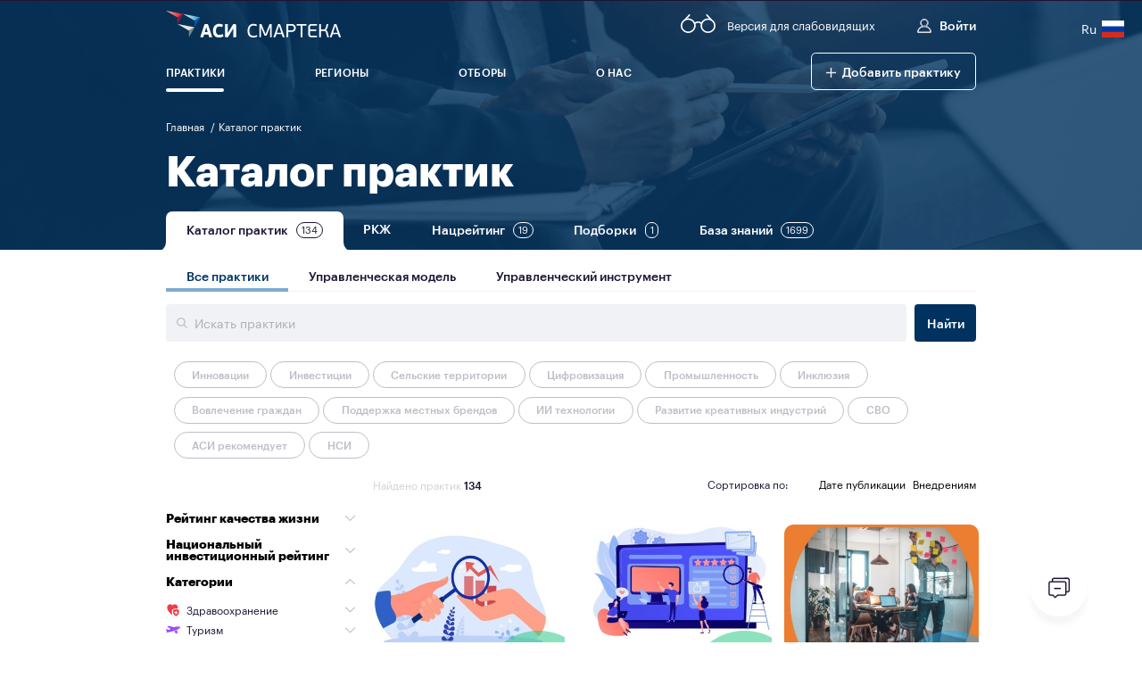

--- FILE ---
content_type: text/html; charset=utf-8
request_url: https://smarteka.com/practices
body_size: 138255
content:
<!doctype html>
<html data-n-head-ssr>
<head >
    <title>Смартека — Практики</title><meta data-n-head="ssr" charset="utf-8"><meta data-n-head="ssr" name="viewport" content="width=device-width, initial-scale=1, maximum-scale=1.0, user-scalable=0"><meta data-n-head="ssr" name="title" content="Смартека — Практики"><meta data-n-head="ssr" name="keywords" content="АСИ, агентство стратегических инициатив, лучшие практики, практики устойчивого развития, смартека, smarteka, smarteca, региональные практики, подать практику, внедрить практику, стать экспертом, библиотека умных решений, лайфхаки для губернаторов, национальные цели, национальные задачи, национальные проекты, Чупшева, Пироженко, смартека АСИ, практики, проект смартека, смартека, здоровье и образ жизни, инвестиции, Развитие МСП и экспорта, Уровень жизни и демография, Инновации и технологии, Жилье и городская среда, Экология, Культура, Образование, Туризм, Эффективное управление, Развитие сельских территорий, эксперты, подать практику, внедрить практику, проголосовать за практику"><meta data-n-head="ssr" name="description" content="Добавить региональные практики устойчивого развития на цифровую платформу Смартека. Проголосовать за лучшие региональные практики. Практиками в данном случае являются апробированные решения, имеющие измеримый результат и потенциал к масштабированию."><meta data-n-head="ssr" property="og:title" content="Смартека — Практики"><meta data-n-head="ssr" property="og:url" content="https://smarteka.com/practices"><meta data-n-head="ssr" property="og:image" content="https://smarteka.com/img/sharing/ogi.jpg"><link data-n-head="ssr" rel="icon" type="image/x-icon" href="/favicons/android-icon-36x36.png"><link data-n-head="ssr" rel="manifest" href="/manifest.json" crossorigin="use-credentials"><link rel="stylesheet" href="/_nuxt/css/4026632.css"><link rel="stylesheet" href="/_nuxt/css/59424ea.css"><link rel="stylesheet" href="/_nuxt/css/9882620.css"><link rel="stylesheet" href="/_nuxt/css/98c9735.css"><link rel="stylesheet" href="/_nuxt/css/54e6a58.css"><link rel="stylesheet" href="/_nuxt/css/ea4de93.css"><link rel="stylesheet" href="/_nuxt/css/b649fa6.css"><link rel="stylesheet" href="/_nuxt/css/f02dd7d.css"><link rel="stylesheet" href="/_nuxt/css/7ddd256.css">
</head>
<body style="opacity:0;overflow:hidden" >
<div data-server-rendered="true" id="__nuxt"><div id="__layout"><div class="app"><header class="b-header header_4ehUm"><div class="impaired_J-7Ts"><!----></div> <div><div id="ytWidget" style="display: none;"></div> <script src="https://translate.yandex.net/website-widget/v1/widget.js?widgetId=ytWidget&amp;pageLang=ru"></script></div> <div class="impaired_f0EOT"><div><div></div></div> <div class="impaired__bottom_hs0x-"><div></div></div> <!----> <div></div></div> <div class="container header__container_v9Ns3"><div class="header__top_JHFID"><div class="header__left_BImoo"><a href="/" aria-label="Главная" class="logo nuxt-link-active header__logo_w+9ek"><img aria-hidden="true" src="/img/logo.svg" alt=""></a></div> <div class="header__right_QkJIs"><button aria-label="Версия для слабовидящих" class="header__right-version_QHj74"><i data-name="glass" aria-hidden="true" class="icon icon--glass"><svg width="47" height="26" viewBox="0 0 47 26" fill="none" xmlns="http://www.w3.org/2000/svg"><g clip-path="url(#clip0_180_3300)"> <path d="M19.0815 17.4552C19.9801 12.4856 16.6802 7.72836 11.7111 6.8297C6.74197 5.93104 1.98527 9.23123 1.08671 14.2009C0.188147 19.1705 3.48799 23.9277 8.45711 24.8264C13.4262 25.725 18.1829 22.4249 19.0815 17.4552Z" stroke="white" stroke-width="2" stroke-miterlimit="10" stroke-linecap="round"/> <path d="M43.3249 22.3207C46.8955 18.7497 46.8955 12.9598 43.3249 9.38875C39.7542 5.81769 33.9649 5.81769 30.3943 9.38875C26.8236 12.9598 26.8236 18.7497 30.3943 22.3207C33.9649 25.8918 39.7542 25.8918 43.3249 22.3207Z" stroke="white" stroke-width="2" stroke-miterlimit="10" stroke-linecap="round"/> <path d="M28.0468 12.8258C27.4625 12.2044 26.7573 11.7092 25.9745 11.3708C25.1917 11.0323 24.3478 10.8577 23.495 10.8577C22.6422 10.8577 21.7984 11.0323 21.0155 11.3708C20.2327 11.7092 19.5275 12.2044 18.9432 12.8258" stroke="white" stroke-width="2" stroke-miterlimit="10" stroke-linecap="round"/> <path d="M11.74 0.995117L5.66107 7.81104" stroke="white" stroke-width="2" stroke-miterlimit="10" stroke-linecap="round"/> <path d="M35.2599 0.995117L41.3389 7.81104" stroke="white" stroke-width="2" stroke-miterlimit="10" stroke-linecap="round"/> </g> <defs> <clipPath id="clip0_180_3300"> <rect width="47" height="26" fill="white"/> </clipPath> </defs></svg></i> <span aria-hidden="true">Версия для слабовидящих</span></button> <a href="#" class="mobile-hidden header__right-btn_Phd6m header__right-btn--create_1PHbm"><span class="icon">+</span> 
                        Добавить практику / Решение
                    </a> <button class="header__right-btn_Phd6m"><i data-name="profile" aria-hidden="true" class="icon icon--profile"><svg version="1.1" xmlns="http://www.w3.org/2000/svg" x="0px" y="0px" width="48.5px" height="48.5px" viewBox="0 0 48.5 48.5" style="enable-background:new 0 0 48.5 48.5;" xml:space="preserve"><defs> </defs> <path stroke="currentColor" stroke-width="2.5" stroke-miterlimit="10" d="M1.3,46.2c0,0.6,0.4,1,1,1h44c0.6,0,1-0.4,1-1c0-10.2-7.2-18.7-16.8-20.7c4-2.2,6.8-6.5,6.8-11.4 	c0-7.1-5.8-12.9-12.9-12.9S11.3,7,11.3,14.2c0,4.9,2.7,9.2,6.8,11.4C8.5,27.5,1.3,36,1.3,46.2z M13.3,14.2c0-6,4.9-10.9,10.9-10.9 	s10.9,4.9,10.9,10.9s-4.9,10.9-10.9,10.9S13.3,20.2,13.3,14.2z M22.4,27.1h3.7c10.2,0,18.6,8,19.1,18.1H3.3 	C3.8,35.1,12.2,27.1,22.4,27.1z"/></svg></i>
                        Войти 
                    </button> <!----> <div class="lang mobile-hidden"><div class="lang__link_select"><a class="lang__link"><span class="lang_code_n-RQC">Ru</span> <img src="/img/flags/lang/lang__ru.svg" alt="ru" class="lang__img lang__img_select"></a></div> <div class="lang__list"><a class="lang__link lang__link_sub"><span class="lang_code_n-RQC">En</span> <img src="/img/flags/lang/lang__en.svg" alt="en" class="lang__img"></a><a class="lang__link lang__link_sub"><span class="lang_code_n-RQC">Uz</span> <img src="/img/flags/lang/lang__uz.svg" alt="uz" class="lang__img"></a><a class="lang__link lang__link_sub"><span class="lang_code_n-RQC">Pt</span> <img src="/img/flags/lang/lang__pt.svg" alt="pt" class="lang__img"></a><a class="lang__link lang__link_sub"><span class="lang_code_n-RQC">Zh</span> <img src="/img/flags/lang/lang__zh.svg" alt="zh" class="lang__img"></a><a class="lang__link lang__link_sub"><span class="lang_code_n-RQC">Af</span> <img src="/img/flags/lang/lang__af.svg" alt="af" class="lang__img"></a><a class="lang__link lang__link_sub"><span class="lang_code_n-RQC">Hi</span> <img src="/img/flags/lang/lang__hi.svg" alt="hi" class="lang__img"></a></div></div></div></div> <button aria-label="Меню" aria-expanded="false" aria-controls="sect1" class="header__btn_ESor3"><span></span></button> <div id="sect1" role="region" class="header__bottom_kFclf isShowTechWorks"><div class="desktop-hidden header__control_p69tM" style="display:none;"><button role="button" aria-label="Добавить практику" type="button" class="button button--green-outline add_practice_btn_jcLaD"><div class="button__icon"><i data-name="plus" aria-hidden="true" class="icon icon--plus"><svg version="1.1" xmlns="http://www.w3.org/2000/svg" x="0px" y="0px" viewBox="0 0 42 42" style="enable-background:new 0 0 42 42;" xml:space="preserve"><polygon fill="currentColor" stroke="currentColor" stroke-width="3" points="42,20 22,20 22,0 20,0 20,20 0,20 0,22 20,22 20,42 22,42 22,22 42,22 "/></svg></i></div> 
                        Добавить практику
                     <!----></button> <div class="lang lang_block_Jkf4U"><a class="lang__link lang__link_sub"><img src="/img/flags/lang/lang__en.svg" alt="en" class="lang__img"></a><a class="lang__link lang__link_sub"><img src="/img/flags/lang/lang__uz.svg" alt="uz" class="lang__img"></a><a class="lang__link lang__link_sub"><img src="/img/flags/lang/lang__pt.svg" alt="pt" class="lang__img"></a><a class="lang__link lang__link_sub"><img src="/img/flags/lang/lang__zh.svg" alt="zh" class="lang__img"></a><a class="lang__link lang__link_sub"><img src="/img/flags/lang/lang__af.svg" alt="af" class="lang__img"></a><a class="lang__link lang__link_sub"><img src="/img/flags/lang/lang__hi.svg" alt="hi" class="lang__img"></a></div></div> <nav class="menu_CI46F"><ul class="menu__list_aRhaY"><!----> <li><a href="/practices" aria-current="page" aria-label="Практики" class="nuxt-link-exact-active nuxt-link-active menu__link_RQDcC"><span aria-hidden="true">Практики</span></a></li> <li><a href="/regions" aria-label="Регионы" class="menu__link_RQDcC"><span aria-hidden="true">Регионы</span></a></li> <li><a href="/contest" aria-label="Отборы" class="menu__link_RQDcC"><span class="menu__link-wrapper_b1sk2">Отборы</span></a></li> <!----> <!----> <li class="mobile-hidden"><a href="/practices" aria-current="page" aria-label="О нас" class="nuxt-link-exact-active nuxt-link-active menu__link_RQDcC"><span aria-hidden="true"> О нас</span></a> <div class="submenu_LtnLs"><ul class="submenu__wrapper_gMWG+" style="display:none;"><li class="submenu__item_P2hCv"><a href="/about" class="submenu__link_iGm4K">О «Смартеке»</a></li> <li class="submenu__item_P2hCv"><a href="/people" class="submenu__link_iGm4K">Сообщество</a></li> <li class="submenu__item_P2hCv"><a href="/news" class="submenu__link_iGm4K">Новости</a></li></ul></div></li> <li class="desktop-hidden"><a href="/about" aria-label="О нас" class="menu__link_RQDcC"><span aria-hidden="true"> О нас</span></a></li> <li class="desktop-hidden"><a href="/people" aria-label="Сообщество" class="menu__link_RQDcC"><span aria-hidden="true"> Сообщество</span></a></li> <li class="desktop-hidden"><a href="/news" aria-label="Новости" class="menu__link_RQDcC"><span aria-hidden="true"> Новости</span></a></li></ul> <div class="underline_+lluh" style="display:;"></div></nav> <form input_id="headerSearch" hasLabel="true" label="Поиск" class="desktop-hidden search_XlU3N header__search_mWbJ1"><!----> <button aria-label="Открыть поиск" type="button" class="search__btn_taFWA"><i data-name="search" aria-hidden="true" class="icon icon--search"><svg version="1.1" xmlns="http://www.w3.org/2000/svg" x="0px" y="0px" width="89.1px" height="89.1px" viewBox="0 0 89.1 89.1" style="enable-background:new 0 0 89.1 89.1;" xml:space="preserve"><g> 	<g> 		<path fill="currentColor" d="M65.1,58.7l22.7,22.7c1.8,1.8,1.8,4.6,0,6.4c-1.8,1.8-4.7,1.7-6.4,0L58.7,65.1c-14.3,11.1-34.9,10.1-48-3 			c-14.2-14.2-14.2-37.2,0-51.4s37.2-14.2,51.4,0C75.2,23.8,76.2,44.4,65.1,58.7L65.1,58.7z M55.6,55.6c10.7-10.7,10.7-27.9,0-38.6 			s-27.9-10.7-38.6,0S6.4,45,17.1,55.6S45,66.3,55.6,55.6z"/> 	</g> </g></svg></i></button> <!----></form> <div class="mobile-hidden header__bottom__btn_wrapper_+tJa7"><button role="button" aria-label="Добавить практику" type="button" class="button button--green-outline"><div class="button__icon"><i data-name="plus" aria-hidden="true" class="icon icon--plus"><svg version="1.1" xmlns="http://www.w3.org/2000/svg" x="0px" y="0px" viewBox="0 0 42 42" style="enable-background:new 0 0 42 42;" xml:space="preserve"><polygon fill="currentColor" stroke="currentColor" stroke-width="3" points="42,20 22,20 22,0 20,0 20,20 0,20 0,22 20,22 20,42 22,42 22,22 42,22 "/></svg></i></div>  <span aria-hidden="true">Добавить практику</span> <!----></button></div> <form input_id="headerSearch" hasLabel="true" label="поиск" class="search_XlU3N header__search_mWbJ1 header__search_fixed_zgg9A visually-hidden mobile-hidden"><!----> <button aria-label="Открыть поиск" type="button" class="search__btn_taFWA"><i data-name="search" aria-hidden="true" class="icon icon--search"><svg version="1.1" xmlns="http://www.w3.org/2000/svg" x="0px" y="0px" width="89.1px" height="89.1px" viewBox="0 0 89.1 89.1" style="enable-background:new 0 0 89.1 89.1;" xml:space="preserve"><g> 	<g> 		<path fill="currentColor" d="M65.1,58.7l22.7,22.7c1.8,1.8,1.8,4.6,0,6.4c-1.8,1.8-4.7,1.7-6.4,0L58.7,65.1c-14.3,11.1-34.9,10.1-48-3 			c-14.2-14.2-14.2-37.2,0-51.4s37.2-14.2,51.4,0C75.2,23.8,76.2,44.4,65.1,58.7L65.1,58.7z M55.6,55.6c10.7-10.7,10.7-27.9,0-38.6 			s-27.9-10.7-38.6,0S6.4,45,17.1,55.6S45,66.3,55.6,55.6z"/> 	</g> </g></svg></i></button> <!----></form></div></div></header> <header role="none" aria-hidden="true" class="b-header-small mobile-hidden header_vCLMB fixed_-IF53 fixed_hide_accessibility_HkANh"><div class="container header__container_Ka3u5"><div class="header__bottom_zsgmt header__bottom_fixed_qc6k0"><div aria-label="главная" aria-hidden="true" class="header__logo_fixed_1jetg" style="display:none;"><img aria-hidden="true" src="/img/logo_dark.svg" alt></div> <div class="fixed__menu_y84V-"><!----></div> <div class="header__wrapper_c8Zas"><div aria-hidden="true" class="header__right-btn_pwERE button_Ox0Us">
                    Войти 
                </div></div> <!----> <form input_id="headerSearch" hasLabel="true" label="поиск" class="search_XlU3N header__search_cuLbn header__search_fixed_-C7N6" style="display:none;"><!----> <div aria-label="Открыть поиск" type="button" class="search__btn_taFWA fakeButton"><i data-name="search" aria-hidden="true" class="icon icon--search"><svg version="1.1" xmlns="http://www.w3.org/2000/svg" x="0px" y="0px" width="89.1px" height="89.1px" viewBox="0 0 89.1 89.1" style="enable-background:new 0 0 89.1 89.1;" xml:space="preserve"><g> 	<g> 		<path fill="currentColor" d="M65.1,58.7l22.7,22.7c1.8,1.8,1.8,4.6,0,6.4c-1.8,1.8-4.7,1.7-6.4,0L58.7,65.1c-14.3,11.1-34.9,10.1-48-3 			c-14.2-14.2-14.2-37.2,0-51.4s37.2-14.2,51.4,0C75.2,23.8,76.2,44.4,65.1,58.7L65.1,58.7z M55.6,55.6c10.7-10.7,10.7-27.9,0-38.6 			s-27.9-10.7-38.6,0S6.4,45,17.1,55.6S45,66.3,55.6,55.6z"/> 	</g> </g></svg></i></div> <!----></form></div></div></header> <div role="main" class="page-practices full-height_2ZgCM isShowTechWorks"><div class="practices__top_dO+DD" style="background-image:url('/img/practices/bg.png');"><div class="container container_rel"><nav class="mb20 text--white"><ol class="breadcrumbs_7g0rj"><li class="text--md m-text breadcrumbs__item_aCq0v"><a href="/" class="nuxt-link-active breadcrumbs__link_E6ZNa">
                Главная
            </a> <span aria-hidden="true">/</span></li><li class="text--md m-text breadcrumbs__item_aCq0v"><a href="/practices" aria-current="page" class="nuxt-link-exact-active nuxt-link-active breadcrumbs__link_E6ZNa">
                Каталог практик
            </a> <!----></li></ol></nav> <div role="heading" aria-level="1" class="title_TxMjk practices__title_KXqjZ"><div class="title title--page">
        Каталог практик
      </div> <div class="title__button_jdp8z"></div></div></div></div> <div class="container"><div class="tabs_insVq"><div id="tab-36751" inner-container="" class="tabs__container tabs_aJVL1 tabs--padding-sm_K9UQn tabs--rounded_F1VcB tabs--rounded_light_5fuSi"><!----></div></div></div> <div class="container"><div class="segments-tabs_7bWMr"><div id="tab-36752" inner-container="" class="tabs__container tabs_aJVL1 tabs--padding-sm_K9UQn"><!----></div></div></div> <div class="block block--white" style="position:relative;display:;"><div class="container container_rel"><div class="search__wrapper_cDiTD" data-v-446cdcc2><form class="search__inner_xPPVa" data-v-446cdcc2><div class="searchAutoSuggestContainer" data-v-446cdcc2><button type="button" aria-label="Очистить поиск" class="search__before_bAtLs" data-v-446cdcc2><i data-name="search" aria-hidden="true" class="icon icon--search search__before__icon_qBR0I" data-v-446cdcc2><svg version="1.1" xmlns="http://www.w3.org/2000/svg" x="0px" y="0px" width="89.1px" height="89.1px" viewBox="0 0 89.1 89.1" style="enable-background:new 0 0 89.1 89.1;" xml:space="preserve"><g> 	<g> 		<path fill="currentColor" d="M65.1,58.7l22.7,22.7c1.8,1.8,1.8,4.6,0,6.4c-1.8,1.8-4.7,1.7-6.4,0L58.7,65.1c-14.3,11.1-34.9,10.1-48-3 			c-14.2-14.2-14.2-37.2,0-51.4s37.2-14.2,51.4,0C75.2,23.8,76.2,44.4,65.1,58.7L65.1,58.7z M55.6,55.6c10.7-10.7,10.7-27.9,0-38.6 			s-27.9-10.7-38.6,0S6.4,45,17.1,55.6S45,66.3,55.6,55.6z"/> 	</g> </g></svg></i></button> <div class="combobox" data-v-446cdcc2><input placeholder="Искать практики" type="search" value="" data-v-446cdcc2> <!----></div> <div class="search__after_KqCk4" data-v-446cdcc2><div aria-label="открыть фильтры" class="desktop-hidden toggle_btn_XrndV" data-v-446cdcc2><i data-name="sort" aria-hidden="true" class="icon icon--sort" data-v-446cdcc2><svg version="1.1" xmlns="http://www.w3.org/2000/svg" x="0px" y="0px" width="74.3px" height="65.3px" viewBox="0 0 74.3 65.3" style="enable-background:new 0 0 74.3 65.3;" xml:space="preserve"><defs> </defs> <g> 	<path fill="currentColor" d="M14.6,7.7V0h-5v7.7C4.1,8.9,0,13.7,0,19.5c0,5.8,4.1,10.7,9.6,11.8v34h5v-34c5.5-1.2,9.6-6,9.6-11.8S20,8.9,14.6,7.7z 		 M12.1,26.6c-3.9,0-7.1-3.2-7.1-7.1s3.2-7.1,7.1-7.1c3.9,0,7.1,3.2,7.1,7.1S16,26.6,12.1,26.6z"/> 	<path fill="currentColor" d="M39.6,34V0h-5v34c-5.5,1.2-9.6,6-9.6,11.8c0,5.8,4.1,10.7,9.6,11.8v7.7h5v-7.7c5.5-1.2,9.6-6,9.6-11.8 		C49.2,40,45.1,35.1,39.6,34z M37.1,52.8c-3.9,0-7.1-3.2-7.1-7.1c0-3.9,3.2-7.1,7.1-7.1c3.9,0,7.1,3.2,7.1,7.1 		C44.2,49.7,41,52.8,37.1,52.8z"/> 	<path fill="currentColor" d="M74.3,24.4c0-5.8-4.1-10.7-9.6-11.8V0h-5v12.6c-5.5,1.2-9.6,6-9.6,11.8c0,5.8,4.1,10.7,9.6,11.8v29.1h5V36.3 		C70.1,35.1,74.3,30.2,74.3,24.4z M62.2,31.5c-3.9,0-7.1-3.2-7.1-7.1s3.2-7.1,7.1-7.1c3.9,0,7.1,3.2,7.1,7.1S66.1,31.5,62.2,31.5z" 		/> </g></svg></i></div> <button role="button" class="mobile-hidden button button--primary button--fitcontent search__after__btn_SUbw4" data-v-446cdcc2><!----> Найти
                     <!----></button></div></div></form></div> <div class="tags_dFCvE"><fieldset canSort="true" show-tags="" class="filter_XLGHC"><legend class="visually-hidden">Теги</legend> <div role="list" class="tagsWrapper_tn8N1"><div role="listitem"><div class="BTag_mA82R BTag--reactive_SNG4F BTag--gray_8tAmV"><button aria-label="Инновации" role="checkbox" aria-checked="false" class="BTag-text_4pUoM"><!----> <span aria-hidden="true" class="text--md text--medium tag--text BTag-tag-text_szYLn">
                Инновации
            </span></button> <!----></div></div><div role="listitem"><div class="BTag_mA82R BTag--reactive_SNG4F BTag--gray_8tAmV"><button aria-label="Инвестиции" role="checkbox" aria-checked="false" class="BTag-text_4pUoM"><!----> <span aria-hidden="true" class="text--md text--medium tag--text BTag-tag-text_szYLn">
                Инвестиции
            </span></button> <!----></div></div><div role="listitem"><div class="BTag_mA82R BTag--reactive_SNG4F BTag--gray_8tAmV"><button aria-label="Сельские территории" role="checkbox" aria-checked="false" class="BTag-text_4pUoM"><!----> <span aria-hidden="true" class="text--md text--medium tag--text BTag-tag-text_szYLn">
                Сельские территории
            </span></button> <!----></div></div><div role="listitem"><div class="BTag_mA82R BTag--reactive_SNG4F BTag--gray_8tAmV"><button aria-label="Цифровизация" role="checkbox" aria-checked="false" class="BTag-text_4pUoM"><!----> <span aria-hidden="true" class="text--md text--medium tag--text BTag-tag-text_szYLn">
                Цифровизация
            </span></button> <!----></div></div><div role="listitem"><div class="BTag_mA82R BTag--reactive_SNG4F BTag--gray_8tAmV"><button aria-label="Промышленность" role="checkbox" aria-checked="false" class="BTag-text_4pUoM"><!----> <span aria-hidden="true" class="text--md text--medium tag--text BTag-tag-text_szYLn">
                Промышленность
            </span></button> <!----></div></div><div role="listitem"><div class="BTag_mA82R BTag--reactive_SNG4F BTag--gray_8tAmV"><button aria-label="Инклюзия" role="checkbox" aria-checked="false" class="BTag-text_4pUoM"><!----> <span aria-hidden="true" class="text--md text--medium tag--text BTag-tag-text_szYLn">
                Инклюзия
            </span></button> <!----></div></div><div role="listitem"><div class="BTag_mA82R BTag--reactive_SNG4F BTag--gray_8tAmV"><button aria-label="Вовлечение граждан" role="checkbox" aria-checked="false" class="BTag-text_4pUoM"><!----> <span aria-hidden="true" class="text--md text--medium tag--text BTag-tag-text_szYLn">
                Вовлечение граждан
            </span></button> <!----></div></div><div role="listitem"><div class="BTag_mA82R BTag--reactive_SNG4F BTag--gray_8tAmV"><button aria-label="Поддержка местных брендов" role="checkbox" aria-checked="false" class="BTag-text_4pUoM"><!----> <span aria-hidden="true" class="text--md text--medium tag--text BTag-tag-text_szYLn">
                Поддержка местных брендов
            </span></button> <!----></div></div><div role="listitem"><div class="BTag_mA82R BTag--reactive_SNG4F BTag--gray_8tAmV"><button aria-label="ИИ технологии" role="checkbox" aria-checked="false" class="BTag-text_4pUoM"><!----> <span aria-hidden="true" class="text--md text--medium tag--text BTag-tag-text_szYLn">
                ИИ технологии
            </span></button> <!----></div></div><div role="listitem"><div class="BTag_mA82R BTag--reactive_SNG4F BTag--gray_8tAmV"><button aria-label="Развитие креативных индустрий" role="checkbox" aria-checked="false" class="BTag-text_4pUoM"><!----> <span aria-hidden="true" class="text--md text--medium tag--text BTag-tag-text_szYLn">
                Развитие креативных индустрий
            </span></button> <!----></div></div><div role="listitem"><div class="BTag_mA82R BTag--reactive_SNG4F BTag--gray_8tAmV"><button aria-label="СВО" role="checkbox" aria-checked="false" class="BTag-text_4pUoM"><!----> <span aria-hidden="true" class="text--md text--medium tag--text BTag-tag-text_szYLn">
                СВО
            </span></button> <!----></div></div><div role="listitem"><div class="BTag_mA82R BTag--reactive_SNG4F BTag--gray_8tAmV"><button aria-label="АСИ рекомендует" role="checkbox" aria-checked="false" class="BTag-text_4pUoM"><!----> <span aria-hidden="true" class="text--md text--medium tag--text BTag-tag-text_szYLn">
                АСИ рекомендует
            </span></button> <!----></div></div> <div role="listitem"><div class="BTag_mA82R BTag--reactive_SNG4F BTag--gray_8tAmV"><button aria-label="НСИ" role="checkbox" aria-checked="false" class="BTag-text_4pUoM"><!----> <span aria-hidden="true" class="text--md text--medium tag--text BTag-tag-text_szYLn">
                НСИ
            </span></button> <!----></div></div></div></fieldset></div></div></div> <div class="block block--white block_nCdON"><div class="container"><div class="row catalog_KL-s2"><div class="col col--3 m-col--12" style="display:none;"><div class="text--primary catalog__filters__header_4bV1p"><div class="title title--md">Фильтры</div> <button style="height:4em;border:none;background:none;color:inherit;"><i data-name="cross" aria-hidden="true" class="icon__lg icon icon--cross"><svg width="45" height="44" viewBox="0 0 45 44" fill="none" xmlns="http://www.w3.org/2000/svg"><path fill-rule="evenodd" clip-rule="evenodd" d="M27.1851 22.0009L42.9261 6.25992C44.3598 4.82625 44.3598 2.50892 42.9261 1.07525C41.4924 -0.358417 39.1751 -0.358417 37.7414 1.07525L22.0004 16.8162L6.25943 1.07525C4.82576 -0.358417 2.50843 -0.358417 1.07476 1.07525C-0.358905 2.50892 -0.358905 4.82625 1.07476 6.25992L16.8158 22.0009L1.07476 37.7419C-0.358905 39.1756 -0.358905 41.4929 1.07476 42.9266C1.78976 43.6416 2.72843 44.0009 3.66709 44.0009C4.60576 44.0009 5.54443 43.6416 6.25943 42.9266L22.0004 27.1856L37.7414 42.9266C38.4564 43.6416 39.3951 44.0009 40.3338 44.0009C41.2724 44.0009 42.2111 43.6416 42.9261 42.9266C44.3598 41.4929 44.3598 39.1756 42.9261 37.7419L27.1851 22.0009Z" fill="currentColor"/></svg></i></button></div> <button class="text--red btn_2qYZP"><i data-name="cross" aria-hidden="true" class="icon icon--cross btn__icon_bwL6t"><svg width="45" height="44" viewBox="0 0 45 44" fill="none" xmlns="http://www.w3.org/2000/svg"><path fill-rule="evenodd" clip-rule="evenodd" d="M27.1851 22.0009L42.9261 6.25992C44.3598 4.82625 44.3598 2.50892 42.9261 1.07525C41.4924 -0.358417 39.1751 -0.358417 37.7414 1.07525L22.0004 16.8162L6.25943 1.07525C4.82576 -0.358417 2.50843 -0.358417 1.07476 1.07525C-0.358905 2.50892 -0.358905 4.82625 1.07476 6.25992L16.8158 22.0009L1.07476 37.7419C-0.358905 39.1756 -0.358905 41.4929 1.07476 42.9266C1.78976 43.6416 2.72843 44.0009 3.66709 44.0009C4.60576 44.0009 5.54443 43.6416 6.25943 42.9266L22.0004 27.1856L37.7414 42.9266C38.4564 43.6416 39.3951 44.0009 40.3338 44.0009C41.2724 44.0009 42.2111 43.6416 42.9261 42.9266C44.3598 41.4929 44.3598 39.1756 42.9261 37.7419L27.1851 22.0009Z" fill="currentColor"/></svg></i> <span class="text text--md text--single">Сбросить фильтры</span></button> <div class="filter_BZS7S filter_collapsed_V+6GA"><button aria-expanded="false" aria-controls="practiceLifeQualityCategoryAccordionContainer1" id="practiceLifeQualityCategoryAccordionBtn1" class="filter__title_JSw-F filter__titleAlign_ZQztV"><span class="title title--xsm m-title--large">Рейтинг качества жизни</span> <i data-name="arr-down" aria-hidden="true" class="icon icon--arr-down icon__sm filter__titleIcon_uS+d7"><svg version="1.1" xmlns="http://www.w3.org/2000/svg" x="0px" y="0px" width="80px" height="44.7px" viewBox="0 0 80 44.7" style="enable-background:new 0 0 80 44.7;" xml:space="preserve"><defs> </defs> <g> 	<path fill="currentColor" stroke-miterlimit="10" d="M40,34.1L72.4,1.7c1.6-1.6,4.3-1.6,5.9,0C80,3.3,80,6,78.3,7.6L43,43c-1.6,1.6-4.3,1.6-5.9,0L1.7,7.6 		C0.1,6,0.1,3.3,1.7,1.7c1.6-1.6,4.3-1.6,5.9,0L40,34.1z"/> </g></svg></i></button> <!----> <div class="filter__selected_2lQZM"></div></div> <div class="filter_BZS7S filter_collapsed_V+6GA"><button aria-expanded="false" aria-controls="practiceNationalRatingCategoryAccordionContainer1" id="practiceNationalRatingCategoryAccordionBtn1" class="filter__title_JSw-F filter__titleAlign_ZQztV"><span class="title title--xsm m-title--large">Национальный инвестиционный рейтинг</span> <i data-name="arr-down" aria-hidden="true" class="icon icon--arr-down icon__sm filter__titleIcon_uS+d7"><svg version="1.1" xmlns="http://www.w3.org/2000/svg" x="0px" y="0px" width="80px" height="44.7px" viewBox="0 0 80 44.7" style="enable-background:new 0 0 80 44.7;" xml:space="preserve"><defs> </defs> <g> 	<path fill="currentColor" stroke-miterlimit="10" d="M40,34.1L72.4,1.7c1.6-1.6,4.3-1.6,5.9,0C80,3.3,80,6,78.3,7.6L43,43c-1.6,1.6-4.3,1.6-5.9,0L1.7,7.6 		C0.1,6,0.1,3.3,1.7,1.7c1.6-1.6,4.3-1.6,5.9,0L40,34.1z"/> </g></svg></i></button> <!----> <div class="filter__selected_2lQZM"></div></div> <div class="filter_BZS7S filter_collapsed_V+6GA"><button aria-expanded="false" aria-controls="practiceCategoryAccordionContainer1" id="practiceCategoryAccordionBtn1" class="filter__title_JSw-F filter__titleAlign_ZQztV"><span class="title title--xsm m-title--large">Категории</span> <i data-name="arr-down" aria-hidden="true" class="icon icon--arr-down icon__sm filter__titleIcon_uS+d7"><svg version="1.1" xmlns="http://www.w3.org/2000/svg" x="0px" y="0px" width="80px" height="44.7px" viewBox="0 0 80 44.7" style="enable-background:new 0 0 80 44.7;" xml:space="preserve"><defs> </defs> <g> 	<path fill="currentColor" stroke-miterlimit="10" d="M40,34.1L72.4,1.7c1.6-1.6,4.3-1.6,5.9,0C80,3.3,80,6,78.3,7.6L43,43c-1.6,1.6-4.3,1.6-5.9,0L1.7,7.6 		C0.1,6,0.1,3.3,1.7,1.7c1.6-1.6,4.3-1.6,5.9,0L40,34.1z"/> </g></svg></i></button> <!----> <div class="filter__selected_2lQZM"></div></div> <div class="filter_BZS7S filter_collapsed_V+6GA filter_scrollable_UuNdp"><button aria-expanded="false" aria-controls="practiceRegionsAccordionContainer1" id="practiceRegionsAccordionBtn1" class="filter__title_JSw-F filter__titleAlign_ZQztV"><span class="title title--xsm m-title--large">Регион</span> <i data-name="arr-down" aria-hidden="true" class="icon icon--arr-down icon__sm filter__titleIcon_uS+d7"><svg version="1.1" xmlns="http://www.w3.org/2000/svg" x="0px" y="0px" width="80px" height="44.7px" viewBox="0 0 80 44.7" style="enable-background:new 0 0 80 44.7;" xml:space="preserve"><defs> </defs> <g> 	<path fill="currentColor" stroke-miterlimit="10" d="M40,34.1L72.4,1.7c1.6-1.6,4.3-1.6,5.9,0C80,3.3,80,6,78.3,7.6L43,43c-1.6,1.6-4.3,1.6-5.9,0L1.7,7.6 		C0.1,6,0.1,3.3,1.7,1.7c1.6-1.6,4.3-1.6,5.9,0L40,34.1z"/> </g></svg></i></button> <!----> <div class="filter__selected_2lQZM"></div></div> <!----> <div class="filter_BZS7S filter_collapsed_V+6GA filter_obTSl"><button aria-expanded="false" aria-controls="stateCouncilsAccordionContainer1" id="stateCouncilsAccordionBtn1" class="filter__title_JSw-F filter__titleAlign_ZQztV"><span class="title title--xsm m-title--large">Комиссии Госсовета РФ</span> <i data-name="arr-down" aria-hidden="true" class="icon icon--arr-down icon__sm filter__titleIcon_uS+d7"><svg version="1.1" xmlns="http://www.w3.org/2000/svg" x="0px" y="0px" width="80px" height="44.7px" viewBox="0 0 80 44.7" style="enable-background:new 0 0 80 44.7;" xml:space="preserve"><defs> </defs> <g> 	<path fill="currentColor" stroke-miterlimit="10" d="M40,34.1L72.4,1.7c1.6-1.6,4.3-1.6,5.9,0C80,3.3,80,6,78.3,7.6L43,43c-1.6,1.6-4.3,1.6-5.9,0L1.7,7.6 		C0.1,6,0.1,3.3,1.7,1.7c1.6-1.6,4.3-1.6,5.9,0L40,34.1z"/> </g></svg></i></button> <!----> <div class="filter__selected_2lQZM"></div></div> <div class="filter_BZS7S filter_collapsed_V+6GA filter_ysRo1"><button aria-expanded="false" aria-controls="foivsAccordionContainer1" id="foivsAccordionBtn1" class="filter__title_JSw-F filter__titleAlign_ZQztV"><span class="title title--xsm m-title--large">Одобрение ФОИВ</span> <i data-name="arr-down" aria-hidden="true" class="icon icon--arr-down icon__sm filter__titleIcon_uS+d7"><svg version="1.1" xmlns="http://www.w3.org/2000/svg" x="0px" y="0px" width="80px" height="44.7px" viewBox="0 0 80 44.7" style="enable-background:new 0 0 80 44.7;" xml:space="preserve"><defs> </defs> <g> 	<path fill="currentColor" stroke-miterlimit="10" d="M40,34.1L72.4,1.7c1.6-1.6,4.3-1.6,5.9,0C80,3.3,80,6,78.3,7.6L43,43c-1.6,1.6-4.3,1.6-5.9,0L1.7,7.6 		C0.1,6,0.1,3.3,1.7,1.7c1.6-1.6,4.3-1.6,5.9,0L40,34.1z"/> </g></svg></i></button> <!----> <div class="filter__selected_2lQZM"></div></div> <button class="text--red btn_2qYZP btn_collapsible_2CRYf"><i data-name="cross" aria-hidden="true" class="icon icon--cross btn__icon_bwL6t"><svg width="45" height="44" viewBox="0 0 45 44" fill="none" xmlns="http://www.w3.org/2000/svg"><path fill-rule="evenodd" clip-rule="evenodd" d="M27.1851 22.0009L42.9261 6.25992C44.3598 4.82625 44.3598 2.50892 42.9261 1.07525C41.4924 -0.358417 39.1751 -0.358417 37.7414 1.07525L22.0004 16.8162L6.25943 1.07525C4.82576 -0.358417 2.50843 -0.358417 1.07476 1.07525C-0.358905 2.50892 -0.358905 4.82625 1.07476 6.25992L16.8158 22.0009L1.07476 37.7419C-0.358905 39.1756 -0.358905 41.4929 1.07476 42.9266C1.78976 43.6416 2.72843 44.0009 3.66709 44.0009C4.60576 44.0009 5.54443 43.6416 6.25943 42.9266L22.0004 27.1856L37.7414 42.9266C38.4564 43.6416 39.3951 44.0009 40.3338 44.0009C41.2724 44.0009 42.2111 43.6416 42.9261 42.9266C44.3598 41.4929 44.3598 39.1756 42.9261 37.7419L27.1851 22.0009Z" fill="currentColor"/></svg></i> <span class="text text--md text--single">Сбросить фильтры</span></button> <button role="button" class="mb20 desktop-hidden button button--primary button--fullwidth"><!----> Применить фильтры <!----></button></div> <div class="col col--9 m-col--12" style="padding-bottom:2em;display:;"><!----> <div class="row"><div class="col col--12 flex_sb m-block catalog__counter_VOukB"><p class="text--md m-text--md m-hidden"><span class="text--gray">Найдено практик</span> <span class="text--medium">134</span></p> <div class="text text--md filter_AVmCG"><span id="sortTitle">Сортировка по:</span> <div class="filter__dropdown_f1xvG"><div class="filter__dropdown__inner_fuERf inclusive"><div class="filter__dropdown__list_qi89C inclusive"><div class="sortModalMenuButton_Mc0EE"><button aria-expanded="false" class="filter__dropdown__list__item_npC11">
                            Дате публикации
                        </button> <!----></div><div class="sortModalMenuButton_Mc0EE"><button aria-expanded="false" class="filter__dropdown__list__item_npC11">
                            Внедрениям
                        </button> <!----></div></div></div></div> <!----></div></div></div> <div role="list" id="practiceContainer" class="row catalog__row_pxTPj"><div role="listitem" aria-label="1 из 21" class="col col--4 m-col--6 catalog__item_gObDS"><div class="card_cMLgc card_hovered_OYnJA catalog__card_Oglxk" style="--card-category-color:#1bc47a;"><!----> <div class="icon_container_dttzQ icon_container__start_nTFT+"><!----> <!----> <!----> <!----></div> <!----> <div class="card__top_fWp1s card__top_fast_O6R2p"><div class="card__top__img_RhUdr" style="background-image:url('/uploads/files/2023/09/13/c2f347c1-d469-42fc-b147-b76819d55a60e30fabd2-2079-430e-9d85-f1bd4a711f07.jpg');"></div> <div role="heading" aria-level="3" class="card__top__link_jkzsT"><a href="/practices/predostavlenie-mikrozajmov-dla-finansovoj-podderzki-sonko-0" aria-label="Предоставление микрозаймов для финансовой поддержки СОНКО " class="card__top__link_jkzsT"><div class="text text--lg text--medium m-text--sm text--white text--strait card__top__text_CmX4H"><span aria-hidden="true" class="card__top__text__cardWinner_kmvXp">Предоставление микрозаймов для финансовой поддержки СОНКО </span></div> <div class="text text--lg text--white text--medium card__top__text_CmX4H card__top__preview_18XOD"><span aria-hidden="true" class="card__top__preview__text_lnSXq card__top__region_+iyj6">Ханты-Мансийский автономный округ - Югра</span></div></a></div> <div aria-hidden="true" class="card__top__circle_V+o-A card__top__circle_l_2iHr6"></div> <div aria-hidden="true" class="card__top__circle_V+o-A card__top__circle_m_q1C3B"></div> <div aria-hidden="true" class="card__top__circle_V+o-A card__top__circle_s_Xu21J"></div></div> <div class="card__content_beYC4"><div><!----> <div class="card__content__header__img_+5oLR" style="background-image:url('/uploads/files/2023/09/13/c2f347c1-d469-42fc-b147-b76819d55a60e30fabd2-2079-430e-9d85-f1bd4a711f07.jpg');"></div> <a href="/practices/predostavlenie-mikrozajmov-dla-finansovoj-podderzki-sonko-0?tab=introduction" aria-label="Раздел тиражирование" class="card__content__header__link_97on2"><div class="text m-text--sm text--medium flex_center text--light"><!----> <!----></div> <i taria-hidden="true" class="card__category__icon_7Zide" style="color:#1bc47a;"><svg width="24" height="24" viewBox="0 0 24 24" fill="none" xmlns="http://www.w3.org/2000/svg">
<path fill-rule="evenodd" clip-rule="evenodd" d="M2.99997 11C2.99997 10.4477 3.44768 10 3.99997 10H20C20.5523 10 21 10.4477 21 11V23C21 23.5523 20.5523 24 20 24H3.99997C3.44769 24 2.99997 23.5523 2.99997 23V11ZM5.99997 12C6.55225 12 6.99997 12.4477 6.99997 13L6.99997 21C6.99997 21.5523 6.55225 22 5.99997 22C5.44768 22 4.99997 21.5523 4.99997 21L4.99997 13C4.99997 12.4477 5.44769 12 5.99997 12ZM11 13C11 12.4477 10.5523 12 9.99997 12C9.44769 12 8.99997 12.4477 8.99997 13L8.99997 21C8.99997 21.5523 9.44768 22 9.99997 22C10.5523 22 11 21.5523 11 21L11 13ZM14 12C14.5523 12 15 12.4477 15 13V21C15 21.5523 14.5523 22 14 22C13.4477 22 13 21.5523 13 21V13C13 12.4477 13.4477 12 14 12ZM19 13C19 12.4477 18.5523 12 18 12C17.4477 12 17 12.4477 17 13V21C17 21.5523 17.4477 22 18 22C18.5523 22 19 21.5523 19 21V13Z" fill="#1BC47A"/>
<path fill-rule="evenodd" clip-rule="evenodd" d="M12.2236 3.11181C12.0828 3.04143 11.9172 3.04143 11.7764 3.11181L1.89442 8.05279C1.42251 8.28875 1.59042 9 2.11803 9H21.882C22.4096 9 22.5775 8.28875 22.1056 8.05279L12.2236 3.11181ZM12 7C12.5523 7 13 6.55229 13 6C13 5.44772 12.5523 5 12 5C11.4477 5 11 5.44772 11 6C11 6.55229 11.4477 7 12 7Z" fill="#1BC47A"/>
<rect x="11.5" width="1" height="5" rx="0.5" fill="#1BC47A"/>
<path d="M12 0H15.5C15.7761 0 16 0.223858 16 0.5V1.5C16 1.77614 15.7761 2 15.5 2H12V0Z" fill="#1BC47A"/>
</svg></i></a></div> <div class="card__content__text_i5HIB"><span class="text text--md m-text--sm text--strait">Как обеспечить благоприятные условия для осуществления деятельности социально ориентированных НКО?</span></div> <!----></div></div></div><div role="listitem" aria-label="2 из 21" class="col col--4 m-col--6 catalog__item_gObDS"><div class="card_cMLgc card_hovered_OYnJA catalog__card_Oglxk" style="--card-category-color:#1bc47a;"><!----> <div class="icon_container_dttzQ icon_container__start_nTFT+"><!----> <!----> <!----> <!----></div> <!----> <div class="card__top_fWp1s card__top_fast_O6R2p"><div class="card__top__img_RhUdr" style="background-image:url('/uploads/files/2023/09/12/68dcb150-6082-44e1-b6d7-0e09f7a68478851d851b-346a-4872-8a14-a7e7f12b898e.jpg');"></div> <div role="heading" aria-level="3" class="card__top__link_jkzsT"><a href="/practices/rejting-municipalnyh-obrazovanij-0" aria-label="Рейтинг муниципальных образований " class="card__top__link_jkzsT"><div class="text text--lg text--medium m-text--sm text--white text--strait card__top__text_CmX4H"><span aria-hidden="true" class="card__top__text__cardWinner_kmvXp">Рейтинг муниципальных образований </span></div> <div class="text text--lg text--white text--medium card__top__text_CmX4H card__top__preview_18XOD"><span aria-hidden="true" class="card__top__preview__text_lnSXq card__top__region_+iyj6">Ханты-Мансийский автономный округ - Югра</span></div></a></div> <div aria-hidden="true" class="card__top__circle_V+o-A card__top__circle_l_2iHr6"></div> <div aria-hidden="true" class="card__top__circle_V+o-A card__top__circle_m_q1C3B"></div> <div aria-hidden="true" class="card__top__circle_V+o-A card__top__circle_s_Xu21J"></div></div> <div class="card__content_beYC4"><div><!----> <div class="card__content__header__img_+5oLR" style="background-image:url('/uploads/files/2023/09/12/68dcb150-6082-44e1-b6d7-0e09f7a68478851d851b-346a-4872-8a14-a7e7f12b898e.jpg');"></div> <a href="/practices/rejting-municipalnyh-obrazovanij-0?tab=introduction" aria-label="Раздел тиражирование" class="card__content__header__link_97on2"><div class="text m-text--sm text--medium flex_center text--light"><!----> <!----></div> <i taria-hidden="true" class="card__category__icon_7Zide" style="color:#1bc47a;"><svg width="24" height="24" viewBox="0 0 24 24" fill="none" xmlns="http://www.w3.org/2000/svg">
<path fill-rule="evenodd" clip-rule="evenodd" d="M2.99997 11C2.99997 10.4477 3.44768 10 3.99997 10H20C20.5523 10 21 10.4477 21 11V23C21 23.5523 20.5523 24 20 24H3.99997C3.44769 24 2.99997 23.5523 2.99997 23V11ZM5.99997 12C6.55225 12 6.99997 12.4477 6.99997 13L6.99997 21C6.99997 21.5523 6.55225 22 5.99997 22C5.44768 22 4.99997 21.5523 4.99997 21L4.99997 13C4.99997 12.4477 5.44769 12 5.99997 12ZM11 13C11 12.4477 10.5523 12 9.99997 12C9.44769 12 8.99997 12.4477 8.99997 13L8.99997 21C8.99997 21.5523 9.44768 22 9.99997 22C10.5523 22 11 21.5523 11 21L11 13ZM14 12C14.5523 12 15 12.4477 15 13V21C15 21.5523 14.5523 22 14 22C13.4477 22 13 21.5523 13 21V13C13 12.4477 13.4477 12 14 12ZM19 13C19 12.4477 18.5523 12 18 12C17.4477 12 17 12.4477 17 13V21C17 21.5523 17.4477 22 18 22C18.5523 22 19 21.5523 19 21V13Z" fill="#1BC47A"/>
<path fill-rule="evenodd" clip-rule="evenodd" d="M12.2236 3.11181C12.0828 3.04143 11.9172 3.04143 11.7764 3.11181L1.89442 8.05279C1.42251 8.28875 1.59042 9 2.11803 9H21.882C22.4096 9 22.5775 8.28875 22.1056 8.05279L12.2236 3.11181ZM12 7C12.5523 7 13 6.55229 13 6C13 5.44772 12.5523 5 12 5C11.4477 5 11 5.44772 11 6C11 6.55229 11.4477 7 12 7Z" fill="#1BC47A"/>
<rect x="11.5" width="1" height="5" rx="0.5" fill="#1BC47A"/>
<path d="M12 0H15.5C15.7761 0 16 0.223858 16 0.5V1.5C16 1.77614 15.7761 2 15.5 2H12V0Z" fill="#1BC47A"/>
</svg></i></a></div> <div class="card__content__text_i5HIB"><span class="text text--md m-text--sm text--strait">Как повысить качества муниципального управления?</span></div> <!----></div></div></div><div role="listitem" aria-label="3 из 21" class="col col--4 m-col--6 catalog__item_gObDS"><div class="card_cMLgc card_hovered_OYnJA catalog__card_Oglxk" style="--card-category-color:#27a7e5;"><!----> <div class="icon_container_dttzQ icon_container__start_nTFT+"><!----> <!----> <!----> <!----></div> <!----> <div class="card__top_fWp1s card__top_fast_O6R2p"><div class="card__top__img_RhUdr" style="background-image:url('/uploads/files/2022/10/31/cfef9add-df00-443c-8388-d532785d953e708702b5-abd6-453e-9605-96598d4ddc0a.jpg');"></div> <div role="heading" aria-level="3" class="card__top__link_jkzsT"><a href="/practices/issledovanie-perspektivnyh-nis-i-urovna-razvitia-socialnogo-predprinimatelstva-v-subektah-rf-0" aria-label="Исследование перспективных ниш и уровня развития социального предпринимательства в субъектах РФ" class="card__top__link_jkzsT"><div class="text text--lg text--medium m-text--sm text--white text--strait card__top__text_CmX4H"><span aria-hidden="true" class="card__top__text__cardWinner_kmvXp">Исследование перспективных ниш и уровня развития социального предпринимательства в субъектах РФ</span></div> <div class="text text--lg text--white text--medium card__top__text_CmX4H card__top__preview_18XOD"><span aria-hidden="true" class="card__top__preview__text_lnSXq card__top__region_+iyj6">Смотреть</span></div></a></div> <div aria-hidden="true" class="card__top__circle_V+o-A card__top__circle_l_2iHr6"></div> <div aria-hidden="true" class="card__top__circle_V+o-A card__top__circle_m_q1C3B"></div> <div aria-hidden="true" class="card__top__circle_V+o-A card__top__circle_s_Xu21J"></div></div> <div class="card__content_beYC4"><div><!----> <div class="card__content__header__img_+5oLR" style="background-image:url('/uploads/files/2022/10/31/cfef9add-df00-443c-8388-d532785d953e708702b5-abd6-453e-9605-96598d4ddc0a.jpg');"></div> <a href="/practices/issledovanie-perspektivnyh-nis-i-urovna-razvitia-socialnogo-predprinimatelstva-v-subektah-rf-0?tab=introduction" aria-label="Раздел тиражирование" class="card__content__header__link_97on2"><div class="text m-text--sm text--medium flex_center text--light"><!----> <!----></div> <i taria-hidden="true" class="card__category__icon_7Zide" style="color:#27a7e5;"><svg width="24" height="24" viewBox="0 0 24 24" fill="none" xmlns="http://www.w3.org/2000/svg">
<g clip-path="url(#clip0_0:605)">
<path fill-rule="evenodd" clip-rule="evenodd" d="M4 18.3023C4 13.9102 7.49401 8.5 12 8.5C16.506 8.5 20 13.9102 20 18.3023C20 23.4104 15.4339 24.0009 12 24.0009C8.56612 24.0009 4 23.4103 4 18.3023ZM12.8598 16.3942H11.4178V16.9985H12.5732C12.8848 16.9985 13.1374 17.2568 13.1374 17.5753C13.1374 17.8939 12.8848 18.1522 12.5732 18.1522H11.4178V18.7473C11.4178 19.0659 11.1651 19.3242 10.8535 19.3242C10.5419 19.3242 10.2892 19.0659 10.2892 18.7473V18.1522H9.70709C9.39545 18.1522 9.14282 17.8939 9.14282 17.5753C9.14282 17.2568 9.39545 16.9985 9.70709 16.9985H10.2892V16.3942H9.70709C9.39545 16.3942 9.14282 16.1359 9.14282 15.8174C9.14282 15.4988 9.39545 15.2405 9.70709 15.2405H10.2892V12.8874C10.2892 12.5688 10.5419 12.3105 10.8535 12.3105H12.8598C13.9611 12.3105 14.8571 13.2265 14.8571 14.3524C14.8571 15.4783 13.9611 16.3942 12.8598 16.3942ZM12.8754 13.4824H11.4333V15.2587H12.8754C13.3544 15.2587 13.7441 14.8603 13.7441 14.3706C13.7441 13.8809 13.3544 13.4824 12.8754 13.4824Z" fill="#27A7E5"/>
<path d="M16.4391 0.808757C13.5659 -0.269586 10.4342 -0.269586 7.56093 0.808757C7.07881 0.988704 6.84864 1.7107 7.10791 2.28126L8.5 5.5C10 3 14 3 15.5 5.5L16.8921 2.28126C17.1514 1.7107 16.9212 0.988771 16.4391 0.808757Z" fill="#27A7E5"/>
<path d="M9.00006 8C10.5 6.50032 13.5 6.50032 15 8C15 3.99942 9.00006 3.99951 9.00006 8Z" fill="#27A7E5"/>
</g>
<defs>
<clipPath id="clip0_0:605">
<rect width="24" height="24" fill="white"/>
</clipPath>
</defs>
</svg></i></a></div> <div class="card__content__text_i5HIB"><span class="text text--md m-text--sm text--strait">Как определить перспективные ниши для развития социального предпринимательства в субъектах РФ?</span></div> <!----></div></div></div><div role="listitem" aria-label="4 из 21" class="col col--4 m-col--6 catalog__item_gObDS"><div class="card_cMLgc card_hovered_OYnJA catalog__card_Oglxk" style="--card-category-color:#27a7e5;"><!----> <div class="icon_container_dttzQ icon_container__start_nTFT+"><!----> <!----> <!----> <!----></div> <!----> <div class="card__top_fWp1s card__top_fast_O6R2p"><div class="card__top__img_RhUdr" style="background-image:url('/uploads/files/2023/10/19/77071955-9274-4532-b045-a1c9cfe691a6d328bb1c-73c9-4d04-a014-0b670bf4026c.jpg');"></div> <div role="heading" aria-level="3" class="card__top__link_jkzsT"><a href="/practices/skola-socialnogo-predprinimatela-0" aria-label="Школа социального предпринимателя" class="card__top__link_jkzsT"><div class="text text--lg text--medium m-text--sm text--white text--strait card__top__text_CmX4H"><span aria-hidden="true" class="card__top__text__cardWinner_kmvXp">Школа социального предпринимателя</span></div> <div class="text text--lg text--white text--medium card__top__text_CmX4H card__top__preview_18XOD"><span aria-hidden="true" class="card__top__preview__text_lnSXq card__top__region_+iyj6">г. Москва</span></div></a></div> <div aria-hidden="true" class="card__top__circle_V+o-A card__top__circle_l_2iHr6"></div> <div aria-hidden="true" class="card__top__circle_V+o-A card__top__circle_m_q1C3B"></div> <div aria-hidden="true" class="card__top__circle_V+o-A card__top__circle_s_Xu21J"></div></div> <div class="card__content_beYC4"><div><!----> <div class="card__content__header__img_+5oLR" style="background-image:url('/uploads/files/2023/10/19/77071955-9274-4532-b045-a1c9cfe691a6d328bb1c-73c9-4d04-a014-0b670bf4026c.jpg');"></div> <a href="/practices/skola-socialnogo-predprinimatela-0?tab=introduction" aria-label="Раздел тиражирование" class="card__content__header__link_97on2"><div class="text m-text--sm text--medium flex_center text--yellow"><!----> <span>
                        1
                      регион внедряет
                    </span></div> <i taria-hidden="true" class="card__category__icon_7Zide" style="color:#27a7e5;"><svg width="24" height="24" viewBox="0 0 24 24" fill="none" xmlns="http://www.w3.org/2000/svg">
<g clip-path="url(#clip0_0:605)">
<path fill-rule="evenodd" clip-rule="evenodd" d="M4 18.3023C4 13.9102 7.49401 8.5 12 8.5C16.506 8.5 20 13.9102 20 18.3023C20 23.4104 15.4339 24.0009 12 24.0009C8.56612 24.0009 4 23.4103 4 18.3023ZM12.8598 16.3942H11.4178V16.9985H12.5732C12.8848 16.9985 13.1374 17.2568 13.1374 17.5753C13.1374 17.8939 12.8848 18.1522 12.5732 18.1522H11.4178V18.7473C11.4178 19.0659 11.1651 19.3242 10.8535 19.3242C10.5419 19.3242 10.2892 19.0659 10.2892 18.7473V18.1522H9.70709C9.39545 18.1522 9.14282 17.8939 9.14282 17.5753C9.14282 17.2568 9.39545 16.9985 9.70709 16.9985H10.2892V16.3942H9.70709C9.39545 16.3942 9.14282 16.1359 9.14282 15.8174C9.14282 15.4988 9.39545 15.2405 9.70709 15.2405H10.2892V12.8874C10.2892 12.5688 10.5419 12.3105 10.8535 12.3105H12.8598C13.9611 12.3105 14.8571 13.2265 14.8571 14.3524C14.8571 15.4783 13.9611 16.3942 12.8598 16.3942ZM12.8754 13.4824H11.4333V15.2587H12.8754C13.3544 15.2587 13.7441 14.8603 13.7441 14.3706C13.7441 13.8809 13.3544 13.4824 12.8754 13.4824Z" fill="#27A7E5"/>
<path d="M16.4391 0.808757C13.5659 -0.269586 10.4342 -0.269586 7.56093 0.808757C7.07881 0.988704 6.84864 1.7107 7.10791 2.28126L8.5 5.5C10 3 14 3 15.5 5.5L16.8921 2.28126C17.1514 1.7107 16.9212 0.988771 16.4391 0.808757Z" fill="#27A7E5"/>
<path d="M9.00006 8C10.5 6.50032 13.5 6.50032 15 8C15 3.99942 9.00006 3.99951 9.00006 8Z" fill="#27A7E5"/>
</g>
<defs>
<clipPath id="clip0_0:605">
<rect width="24" height="24" fill="white"/>
</clipPath>
</defs>
</svg></i></a></div> <div class="card__content__text_i5HIB"><span class="text text--md m-text--sm text--strait">Как вовлекать и помогать начинающим предпринимателям с развитием социального бизнеса?</span></div> <!----></div></div></div><div role="listitem" aria-label="5 из 21" class="col col--4 m-col--6 catalog__item_gObDS"><div class="card_cMLgc card_hovered_OYnJA catalog__card_Oglxk" style="--card-category-color:#27a7e5;"><!----> <div class="icon_container_dttzQ icon_container__start_nTFT+"><!----> <!----> <!----> <!----></div> <!----> <div class="card__top_fWp1s card__top_fast_O6R2p"><div class="card__top__img_RhUdr" style="background-image:url('/uploads/files/2023/12/06/4d6fa991-8878-4954-a50f-efc428a26d4cc3040922-2b37-476b-8203-e9b500057154.png');"></div> <div role="heading" aria-level="3" class="card__top__link_jkzsT"><a href="/practices/inkluzivnaa-akseleracionnaa-programma-dla-socialnyh-predprinimatelej" aria-label="Инклюзивная акселерационная программа для социальных предпринимателей" class="card__top__link_jkzsT"><div class="text text--lg text--medium m-text--sm text--white text--strait card__top__text_CmX4H"><span aria-hidden="true" class="card__top__text__cardWinner_kmvXp">Инклюзивная акселерационная программа для социальных предпринимателей</span></div> <div class="text text--lg text--white text--medium card__top__text_CmX4H card__top__preview_18XOD"><span aria-hidden="true" class="card__top__preview__text_lnSXq card__top__region_+iyj6">г. Москва</span></div></a></div> <div aria-hidden="true" class="card__top__circle_V+o-A card__top__circle_l_2iHr6"></div> <div aria-hidden="true" class="card__top__circle_V+o-A card__top__circle_m_q1C3B"></div> <div aria-hidden="true" class="card__top__circle_V+o-A card__top__circle_s_Xu21J"></div></div> <div class="card__content_beYC4"><div><!----> <div class="card__content__header__img_+5oLR" style="background-image:url('/uploads/files/2023/12/06/4d6fa991-8878-4954-a50f-efc428a26d4cc3040922-2b37-476b-8203-e9b500057154.png');"></div> <a href="/practices/inkluzivnaa-akseleracionnaa-programma-dla-socialnyh-predprinimatelej?tab=introduction" aria-label="Раздел тиражирование" class="card__content__header__link_97on2"><div class="text m-text--sm text--medium flex_center text--light"><!----> <!----></div> <i taria-hidden="true" class="card__category__icon_7Zide" style="color:#27a7e5;"><svg width="24" height="24" viewBox="0 0 24 24" fill="none" xmlns="http://www.w3.org/2000/svg">
<g clip-path="url(#clip0_0:605)">
<path fill-rule="evenodd" clip-rule="evenodd" d="M4 18.3023C4 13.9102 7.49401 8.5 12 8.5C16.506 8.5 20 13.9102 20 18.3023C20 23.4104 15.4339 24.0009 12 24.0009C8.56612 24.0009 4 23.4103 4 18.3023ZM12.8598 16.3942H11.4178V16.9985H12.5732C12.8848 16.9985 13.1374 17.2568 13.1374 17.5753C13.1374 17.8939 12.8848 18.1522 12.5732 18.1522H11.4178V18.7473C11.4178 19.0659 11.1651 19.3242 10.8535 19.3242C10.5419 19.3242 10.2892 19.0659 10.2892 18.7473V18.1522H9.70709C9.39545 18.1522 9.14282 17.8939 9.14282 17.5753C9.14282 17.2568 9.39545 16.9985 9.70709 16.9985H10.2892V16.3942H9.70709C9.39545 16.3942 9.14282 16.1359 9.14282 15.8174C9.14282 15.4988 9.39545 15.2405 9.70709 15.2405H10.2892V12.8874C10.2892 12.5688 10.5419 12.3105 10.8535 12.3105H12.8598C13.9611 12.3105 14.8571 13.2265 14.8571 14.3524C14.8571 15.4783 13.9611 16.3942 12.8598 16.3942ZM12.8754 13.4824H11.4333V15.2587H12.8754C13.3544 15.2587 13.7441 14.8603 13.7441 14.3706C13.7441 13.8809 13.3544 13.4824 12.8754 13.4824Z" fill="#27A7E5"/>
<path d="M16.4391 0.808757C13.5659 -0.269586 10.4342 -0.269586 7.56093 0.808757C7.07881 0.988704 6.84864 1.7107 7.10791 2.28126L8.5 5.5C10 3 14 3 15.5 5.5L16.8921 2.28126C17.1514 1.7107 16.9212 0.988771 16.4391 0.808757Z" fill="#27A7E5"/>
<path d="M9.00006 8C10.5 6.50032 13.5 6.50032 15 8C15 3.99942 9.00006 3.99951 9.00006 8Z" fill="#27A7E5"/>
</g>
<defs>
<clipPath id="clip0_0:605">
<rect width="24" height="24" fill="white"/>
</clipPath>
</defs>
</svg></i></a></div> <div class="card__content__text_i5HIB"><span class="text text--md m-text--sm text--strait">Как обеспечить образовательную поддержку социальных предпринимателей, трудоустраивающих инвалидов?</span></div> <!----></div></div></div><div role="listitem" aria-label="6 из 21" class="col col--4 m-col--6 catalog__item_gObDS"><div class="card_cMLgc card_hovered_OYnJA catalog__card_Oglxk" style="--card-category-color:#27a7e5;"><!----> <div class="icon_container_dttzQ icon_container__start_nTFT+"><!----> <!----> <!----> <div class="icon_container__item_k1GKd"><i data-name="approved_by_asi" aria-hidden="true" class="icon icon--approved_by_asi"><svg width="32" height="32" viewBox="0 0 32 32" fill="none" xmlns="http://www.w3.org/2000/svg"><rect width="32" height="32" rx="16" fill="#005CB9"/> <path d="M8.65495 18.4519H5.62929L5.114 20.1298C5.08758 20.2179 5.04794 20.284 4.99509 20.328C4.95105 20.3633 4.86737 20.3809 4.74405 20.3809H3.19819C3.1013 20.3809 3.03964 20.3545 3.01321 20.3016C2.9956 20.2488 2.9956 20.1871 3.01321 20.1166L5.76141 11.8324C5.80545 11.6826 5.8539 11.5637 5.90675 11.4757C5.96841 11.3788 6.03447 11.3039 6.10494 11.251C6.18421 11.1982 6.2723 11.163 6.36919 11.1453C6.47489 11.1189 6.5938 11.1057 6.72593 11.1057H7.51868C7.66842 11.1057 7.79614 11.1145 7.90184 11.1321C8.00754 11.1409 8.10003 11.1718 8.1793 11.2246C8.25858 11.2775 8.32464 11.3523 8.37749 11.4492C8.43915 11.5461 8.4964 11.6738 8.54925 11.8324L11.2975 20.1166C11.3151 20.1695 11.3151 20.2267 11.2975 20.2884C11.2798 20.35 11.2226 20.3809 11.1257 20.3809H9.5534C9.45651 20.3809 9.37283 20.3721 9.30236 20.3545C9.2407 20.328 9.19666 20.2664 9.17024 20.1695L8.65495 18.4519ZM6.10494 16.8135H8.1793L7.67723 15.1355L7.18836 13.2461H7.10909L6.60701 15.1355L6.10494 16.8135Z" fill="white"/> <path d="M15.8858 18.7029C16.3086 18.7029 16.683 18.6544 17.0089 18.5576C17.3348 18.4519 17.6387 18.3462 17.9205 18.2405C18.0438 18.1876 18.1319 18.1788 18.1848 18.214C18.2376 18.2405 18.2861 18.3021 18.3301 18.399L18.7793 19.3503C18.841 19.4736 18.863 19.5661 18.8454 19.6278C18.8278 19.6894 18.7793 19.7423 18.7001 19.7863C18.2244 20.077 17.7223 20.2752 17.1938 20.3809C16.6741 20.4778 16.1589 20.5262 15.648 20.5262C14.9257 20.5262 14.3003 20.4205 13.7718 20.2091C13.2521 19.9889 12.8205 19.6762 12.477 19.271C12.1423 18.8658 11.8912 18.3726 11.7239 17.7912C11.5653 17.2011 11.486 16.5404 11.486 15.8094C11.486 15.0871 11.5873 14.4308 11.7899 13.8407C12.0013 13.2505 12.292 12.7441 12.662 12.3213C13.0319 11.8985 13.4767 11.5725 13.9964 11.3435C14.5249 11.1145 15.1063 11 15.7405 11C16.1897 11 16.6301 11.0396 17.0617 11.1189C17.4933 11.1894 17.9161 11.3391 18.3301 11.5681C18.427 11.621 18.4843 11.6738 18.5019 11.7267C18.5195 11.7795 18.4975 11.8808 18.4358 12.0306L18.0262 12.9422C17.9822 13.0656 17.9337 13.1404 17.8809 13.1669C17.8368 13.1933 17.7532 13.1845 17.6299 13.1404C17.3128 13.0259 17.0177 12.9422 16.7446 12.8894C16.4716 12.8277 16.1677 12.7969 15.833 12.7969C15.4718 12.7969 15.1503 12.8762 14.8684 13.0347C14.5954 13.1845 14.362 13.3959 14.1682 13.6689C13.9832 13.9332 13.8423 14.2503 13.7454 14.6202C13.6485 14.9814 13.6 15.3777 13.6 15.8094C13.6 16.241 13.6353 16.6329 13.7057 16.9853C13.785 17.3376 13.9127 17.6415 14.0889 17.8969C14.2739 18.1524 14.5117 18.3506 14.8024 18.4915C15.0931 18.6324 15.4542 18.7029 15.8858 18.7029Z" fill="white"/> <path d="M25.9521 14.1974L24.7761 16.1793L22.5432 19.7995C22.464 19.9228 22.3935 20.0241 22.3318 20.1034C22.2702 20.1739 22.2041 20.2311 22.1336 20.2752C22.0632 20.3192 21.9795 20.35 21.8826 20.3677C21.7945 20.3765 21.6844 20.3809 21.5523 20.3809H21.0238C20.6803 20.3809 20.4513 20.3016 20.3367 20.1431C20.2222 19.9757 20.165 19.7511 20.165 19.4692V11.3699C20.165 11.2026 20.2575 11.1189 20.4424 11.1189H21.8562C21.9795 11.1189 22.0544 11.1365 22.0808 11.1718C22.116 11.207 22.1336 11.2731 22.1336 11.3699V17.3156H22.2129L23.336 15.4658L25.6217 11.7135C25.701 11.5902 25.7715 11.4889 25.8331 11.4096C25.8948 11.3303 25.9609 11.2687 26.0313 11.2246C26.1018 11.1806 26.1811 11.1541 26.2692 11.1453C26.3572 11.1277 26.4673 11.1189 26.5995 11.1189H27.1412C27.4671 11.1189 27.6917 11.1894 27.815 11.3303C27.9383 11.4624 28 11.7003 28 12.0438V20.1298C28 20.2972 27.9075 20.3809 27.7225 20.3809H26.3088C26.1855 20.3809 26.1062 20.3633 26.071 20.328C26.0357 20.2928 26.0181 20.2267 26.0181 20.1298V14.1974H25.9521Z" fill="white"/></svg></i></div></div> <!----> <div class="card__top_fWp1s card__top_fast_O6R2p"><div class="card__top__img_RhUdr" style="background-image:url('/uploads/files/2023/04/21/9ba7012d-8e51-4dcd-919a-8ee3e210142896894220-5acf-4751-8b49-5e9b6b56dd0d.jpg');"></div> <div role="heading" aria-level="3" class="card__top__link_jkzsT"><a href="/practices/akseleracionnaa-programma-dla-socialnyh-predprinimatelej-0" aria-label="Акселерационная программа для социальных предпринимателей" class="card__top__link_jkzsT"><div class="text text--lg text--medium m-text--sm text--white text--strait card__top__text_CmX4H"><span aria-hidden="true" class="card__top__text__cardWinner_kmvXp">Акселерационная программа для социальных предпринимателей</span></div> <div class="text text--lg text--white text--medium card__top__text_CmX4H card__top__preview_18XOD"><span aria-hidden="true" class="card__top__preview__text_lnSXq card__top__region_+iyj6">г. Москва</span></div></a></div> <div aria-hidden="true" class="card__top__circle_V+o-A card__top__circle_l_2iHr6"></div> <div aria-hidden="true" class="card__top__circle_V+o-A card__top__circle_m_q1C3B"></div> <div aria-hidden="true" class="card__top__circle_V+o-A card__top__circle_s_Xu21J"></div></div> <div class="card__content_beYC4"><div><!----> <div class="card__content__header__img_+5oLR" style="background-image:url('/uploads/files/2023/04/21/9ba7012d-8e51-4dcd-919a-8ee3e210142896894220-5acf-4751-8b49-5e9b6b56dd0d.jpg');"></div> <a href="/practices/akseleracionnaa-programma-dla-socialnyh-predprinimatelej-0?tab=introduction" aria-label="Раздел тиражирование" class="card__content__header__link_97on2"><div class="text m-text--sm text--medium flex_center text--yellow"><!----> <span>
                        1
                      регион внедряет
                    </span></div> <i taria-hidden="true" class="card__category__icon_7Zide" style="color:#27a7e5;"><svg width="24" height="24" viewBox="0 0 24 24" fill="none" xmlns="http://www.w3.org/2000/svg">
<g clip-path="url(#clip0_0:605)">
<path fill-rule="evenodd" clip-rule="evenodd" d="M4 18.3023C4 13.9102 7.49401 8.5 12 8.5C16.506 8.5 20 13.9102 20 18.3023C20 23.4104 15.4339 24.0009 12 24.0009C8.56612 24.0009 4 23.4103 4 18.3023ZM12.8598 16.3942H11.4178V16.9985H12.5732C12.8848 16.9985 13.1374 17.2568 13.1374 17.5753C13.1374 17.8939 12.8848 18.1522 12.5732 18.1522H11.4178V18.7473C11.4178 19.0659 11.1651 19.3242 10.8535 19.3242C10.5419 19.3242 10.2892 19.0659 10.2892 18.7473V18.1522H9.70709C9.39545 18.1522 9.14282 17.8939 9.14282 17.5753C9.14282 17.2568 9.39545 16.9985 9.70709 16.9985H10.2892V16.3942H9.70709C9.39545 16.3942 9.14282 16.1359 9.14282 15.8174C9.14282 15.4988 9.39545 15.2405 9.70709 15.2405H10.2892V12.8874C10.2892 12.5688 10.5419 12.3105 10.8535 12.3105H12.8598C13.9611 12.3105 14.8571 13.2265 14.8571 14.3524C14.8571 15.4783 13.9611 16.3942 12.8598 16.3942ZM12.8754 13.4824H11.4333V15.2587H12.8754C13.3544 15.2587 13.7441 14.8603 13.7441 14.3706C13.7441 13.8809 13.3544 13.4824 12.8754 13.4824Z" fill="#27A7E5"/>
<path d="M16.4391 0.808757C13.5659 -0.269586 10.4342 -0.269586 7.56093 0.808757C7.07881 0.988704 6.84864 1.7107 7.10791 2.28126L8.5 5.5C10 3 14 3 15.5 5.5L16.8921 2.28126C17.1514 1.7107 16.9212 0.988771 16.4391 0.808757Z" fill="#27A7E5"/>
<path d="M9.00006 8C10.5 6.50032 13.5 6.50032 15 8C15 3.99942 9.00006 3.99951 9.00006 8Z" fill="#27A7E5"/>
</g>
<defs>
<clipPath id="clip0_0:605">
<rect width="24" height="24" fill="white"/>
</clipPath>
</defs>
</svg></i></a></div> <div class="card__content__text_i5HIB"><span class="text text--md m-text--sm text--strait">Как обеспечить развитие социальных проектов в регионе?</span></div> <!----></div></div></div><div role="listitem" aria-label="7 из 21" class="col col--4 m-col--6 catalog__item_gObDS"><div class="card_cMLgc card_hovered_OYnJA catalog__card_Oglxk" style="--card-category-color:#1bc47a;"><!----> <div class="icon_container_dttzQ icon_container__start_nTFT+"><!----> <!----> <!----> <!----></div> <!----> <div class="card__top_fWp1s card__top_fast_O6R2p"><div class="card__top__img_RhUdr" style="background-image:url('/uploads/files/2024/09/27/51ee77d8-d295-4153-b683-5f319a417c206134b765-cfeb-4c67-a435-42ccd2a1e87a.jpg');"></div> <div role="heading" aria-level="3" class="card__top__link_jkzsT"><a href="/practices/regionalnyj-standart-razvitia-kreativnyh-tvorceskih-industrij-0" aria-label="Региональный стандарт развития креативных (творческих) индустрий" class="card__top__link_jkzsT"><div class="text text--lg text--medium m-text--sm text--white text--strait card__top__text_CmX4H"><span aria-hidden="true" class="card__top__text__cardWinner_kmvXp">Региональный стандарт развития креативных (творческих) индустрий</span></div> <div class="text text--lg text--white text--medium card__top__text_CmX4H card__top__preview_18XOD"><span aria-hidden="true" class="card__top__preview__text_lnSXq card__top__region_+iyj6">Республика Саха (Якутия)</span></div></a></div> <div aria-hidden="true" class="card__top__circle_V+o-A card__top__circle_l_2iHr6"></div> <div aria-hidden="true" class="card__top__circle_V+o-A card__top__circle_m_q1C3B"></div> <div aria-hidden="true" class="card__top__circle_V+o-A card__top__circle_s_Xu21J"></div></div> <div class="card__content_beYC4"><div><!----> <div class="card__content__header__img_+5oLR" style="background-image:url('/uploads/files/2024/09/27/51ee77d8-d295-4153-b683-5f319a417c206134b765-cfeb-4c67-a435-42ccd2a1e87a.jpg');"></div> <a href="/practices/regionalnyj-standart-razvitia-kreativnyh-tvorceskih-industrij-0?tab=introduction" aria-label="Раздел тиражирование" class="card__content__header__link_97on2"><div class="text m-text--sm text--medium flex_center text--light"><!----> <!----></div> <i taria-hidden="true" class="card__category__icon_7Zide" style="color:#1bc47a;"><svg width="24" height="24" viewBox="0 0 24 24" fill="none" xmlns="http://www.w3.org/2000/svg">
<path fill-rule="evenodd" clip-rule="evenodd" d="M2.99997 11C2.99997 10.4477 3.44768 10 3.99997 10H20C20.5523 10 21 10.4477 21 11V23C21 23.5523 20.5523 24 20 24H3.99997C3.44769 24 2.99997 23.5523 2.99997 23V11ZM5.99997 12C6.55225 12 6.99997 12.4477 6.99997 13L6.99997 21C6.99997 21.5523 6.55225 22 5.99997 22C5.44768 22 4.99997 21.5523 4.99997 21L4.99997 13C4.99997 12.4477 5.44769 12 5.99997 12ZM11 13C11 12.4477 10.5523 12 9.99997 12C9.44769 12 8.99997 12.4477 8.99997 13L8.99997 21C8.99997 21.5523 9.44768 22 9.99997 22C10.5523 22 11 21.5523 11 21L11 13ZM14 12C14.5523 12 15 12.4477 15 13V21C15 21.5523 14.5523 22 14 22C13.4477 22 13 21.5523 13 21V13C13 12.4477 13.4477 12 14 12ZM19 13C19 12.4477 18.5523 12 18 12C17.4477 12 17 12.4477 17 13V21C17 21.5523 17.4477 22 18 22C18.5523 22 19 21.5523 19 21V13Z" fill="#1BC47A"/>
<path fill-rule="evenodd" clip-rule="evenodd" d="M12.2236 3.11181C12.0828 3.04143 11.9172 3.04143 11.7764 3.11181L1.89442 8.05279C1.42251 8.28875 1.59042 9 2.11803 9H21.882C22.4096 9 22.5775 8.28875 22.1056 8.05279L12.2236 3.11181ZM12 7C12.5523 7 13 6.55229 13 6C13 5.44772 12.5523 5 12 5C11.4477 5 11 5.44772 11 6C11 6.55229 11.4477 7 12 7Z" fill="#1BC47A"/>
<rect x="11.5" width="1" height="5" rx="0.5" fill="#1BC47A"/>
<path d="M12 0H15.5C15.7761 0 16 0.223858 16 0.5V1.5C16 1.77614 15.7761 2 15.5 2H12V0Z" fill="#1BC47A"/>
</svg></i></a></div> <div class="card__content__text_i5HIB"><span class="text text--md m-text--sm text--strait">Как развивать креативную экономику в регионах?</span></div> <!----></div></div></div><div role="listitem" aria-label="8 из 21" class="col col--4 m-col--6 catalog__item_gObDS"><div class="card_cMLgc card_hovered_OYnJA catalog__card_Oglxk" style="--card-category-color:#1bc47a;"><!----> <div class="icon_container_dttzQ icon_container__start_nTFT+"><!----> <!----> <!----> <!----></div> <!----> <div class="card__top_fWp1s card__top_fast_O6R2p"><div class="card__top__img_RhUdr" style="background-image:url('/uploads/files/2023/03/29/6f9b8502-cf2f-4aa8-91ab-430d33d96abac2386d25-91c1-463b-b2d8-61a6bb4ad36f.jpg');"></div> <div role="heading" aria-level="3" class="card__top__link_jkzsT"><a href="/practices/vozvrasenie-kompleksnaa-programma-adaptacii-ucastnikov-svo-i-clenov-ih-semej-0" aria-label="Возвращение: комплексная программа адаптации участников СВО и членов их семей " class="card__top__link_jkzsT"><div class="text text--lg text--medium m-text--sm text--white text--strait card__top__text_CmX4H"><span aria-hidden="true" class="card__top__text__cardWinner_kmvXp">Возвращение: комплексная программа адаптации участников СВО и членов их семей </span></div> <div class="text text--lg text--white text--medium card__top__text_CmX4H card__top__preview_18XOD"><span aria-hidden="true" class="card__top__preview__text_lnSXq card__top__region_+iyj6">Самарская область</span></div></a></div> <div aria-hidden="true" class="card__top__circle_V+o-A card__top__circle_l_2iHr6"></div> <div aria-hidden="true" class="card__top__circle_V+o-A card__top__circle_m_q1C3B"></div> <div aria-hidden="true" class="card__top__circle_V+o-A card__top__circle_s_Xu21J"></div></div> <div class="card__content_beYC4"><div><!----> <div class="card__content__header__img_+5oLR" style="background-image:url('/uploads/files/2023/03/29/6f9b8502-cf2f-4aa8-91ab-430d33d96abac2386d25-91c1-463b-b2d8-61a6bb4ad36f.jpg');"></div> <a href="/practices/vozvrasenie-kompleksnaa-programma-adaptacii-ucastnikov-svo-i-clenov-ih-semej-0?tab=introduction" aria-label="Раздел тиражирование" class="card__content__header__link_97on2"><div class="text m-text--sm text--medium flex_center text--light"><!----> <!----></div> <i taria-hidden="true" class="card__category__icon_7Zide" style="color:#1bc47a;"><svg width="24" height="24" viewBox="0 0 24 24" fill="none" xmlns="http://www.w3.org/2000/svg">
<path fill-rule="evenodd" clip-rule="evenodd" d="M2.99997 11C2.99997 10.4477 3.44768 10 3.99997 10H20C20.5523 10 21 10.4477 21 11V23C21 23.5523 20.5523 24 20 24H3.99997C3.44769 24 2.99997 23.5523 2.99997 23V11ZM5.99997 12C6.55225 12 6.99997 12.4477 6.99997 13L6.99997 21C6.99997 21.5523 6.55225 22 5.99997 22C5.44768 22 4.99997 21.5523 4.99997 21L4.99997 13C4.99997 12.4477 5.44769 12 5.99997 12ZM11 13C11 12.4477 10.5523 12 9.99997 12C9.44769 12 8.99997 12.4477 8.99997 13L8.99997 21C8.99997 21.5523 9.44768 22 9.99997 22C10.5523 22 11 21.5523 11 21L11 13ZM14 12C14.5523 12 15 12.4477 15 13V21C15 21.5523 14.5523 22 14 22C13.4477 22 13 21.5523 13 21V13C13 12.4477 13.4477 12 14 12ZM19 13C19 12.4477 18.5523 12 18 12C17.4477 12 17 12.4477 17 13V21C17 21.5523 17.4477 22 18 22C18.5523 22 19 21.5523 19 21V13Z" fill="#1BC47A"/>
<path fill-rule="evenodd" clip-rule="evenodd" d="M12.2236 3.11181C12.0828 3.04143 11.9172 3.04143 11.7764 3.11181L1.89442 8.05279C1.42251 8.28875 1.59042 9 2.11803 9H21.882C22.4096 9 22.5775 8.28875 22.1056 8.05279L12.2236 3.11181ZM12 7C12.5523 7 13 6.55229 13 6C13 5.44772 12.5523 5 12 5C11.4477 5 11 5.44772 11 6C11 6.55229 11.4477 7 12 7Z" fill="#1BC47A"/>
<rect x="11.5" width="1" height="5" rx="0.5" fill="#1BC47A"/>
<path d="M12 0H15.5C15.7761 0 16 0.223858 16 0.5V1.5C16 1.77614 15.7761 2 15.5 2H12V0Z" fill="#1BC47A"/>
</svg></i></a></div> <div class="card__content__text_i5HIB"><span class="text text--md m-text--sm text--strait">Как помочь военнослужащим и членам их семей вернуться к мирной жизни?</span></div> <!----></div></div></div><div role="listitem" aria-label="9 из 21" class="col col--4 m-col--6 catalog__item_gObDS"><div class="card_cMLgc card_hovered_OYnJA catalog__card_Oglxk" style="--card-category-color:#ffba35;"><!----> <div class="icon_container_dttzQ icon_container__start_nTFT+"><!----> <!----> <!----> <div class="icon_container__item_k1GKd"><i data-name="approved_by_asi" aria-hidden="true" class="icon icon--approved_by_asi"><svg width="32" height="32" viewBox="0 0 32 32" fill="none" xmlns="http://www.w3.org/2000/svg"><rect width="32" height="32" rx="16" fill="#005CB9"/> <path d="M8.65495 18.4519H5.62929L5.114 20.1298C5.08758 20.2179 5.04794 20.284 4.99509 20.328C4.95105 20.3633 4.86737 20.3809 4.74405 20.3809H3.19819C3.1013 20.3809 3.03964 20.3545 3.01321 20.3016C2.9956 20.2488 2.9956 20.1871 3.01321 20.1166L5.76141 11.8324C5.80545 11.6826 5.8539 11.5637 5.90675 11.4757C5.96841 11.3788 6.03447 11.3039 6.10494 11.251C6.18421 11.1982 6.2723 11.163 6.36919 11.1453C6.47489 11.1189 6.5938 11.1057 6.72593 11.1057H7.51868C7.66842 11.1057 7.79614 11.1145 7.90184 11.1321C8.00754 11.1409 8.10003 11.1718 8.1793 11.2246C8.25858 11.2775 8.32464 11.3523 8.37749 11.4492C8.43915 11.5461 8.4964 11.6738 8.54925 11.8324L11.2975 20.1166C11.3151 20.1695 11.3151 20.2267 11.2975 20.2884C11.2798 20.35 11.2226 20.3809 11.1257 20.3809H9.5534C9.45651 20.3809 9.37283 20.3721 9.30236 20.3545C9.2407 20.328 9.19666 20.2664 9.17024 20.1695L8.65495 18.4519ZM6.10494 16.8135H8.1793L7.67723 15.1355L7.18836 13.2461H7.10909L6.60701 15.1355L6.10494 16.8135Z" fill="white"/> <path d="M15.8858 18.7029C16.3086 18.7029 16.683 18.6544 17.0089 18.5576C17.3348 18.4519 17.6387 18.3462 17.9205 18.2405C18.0438 18.1876 18.1319 18.1788 18.1848 18.214C18.2376 18.2405 18.2861 18.3021 18.3301 18.399L18.7793 19.3503C18.841 19.4736 18.863 19.5661 18.8454 19.6278C18.8278 19.6894 18.7793 19.7423 18.7001 19.7863C18.2244 20.077 17.7223 20.2752 17.1938 20.3809C16.6741 20.4778 16.1589 20.5262 15.648 20.5262C14.9257 20.5262 14.3003 20.4205 13.7718 20.2091C13.2521 19.9889 12.8205 19.6762 12.477 19.271C12.1423 18.8658 11.8912 18.3726 11.7239 17.7912C11.5653 17.2011 11.486 16.5404 11.486 15.8094C11.486 15.0871 11.5873 14.4308 11.7899 13.8407C12.0013 13.2505 12.292 12.7441 12.662 12.3213C13.0319 11.8985 13.4767 11.5725 13.9964 11.3435C14.5249 11.1145 15.1063 11 15.7405 11C16.1897 11 16.6301 11.0396 17.0617 11.1189C17.4933 11.1894 17.9161 11.3391 18.3301 11.5681C18.427 11.621 18.4843 11.6738 18.5019 11.7267C18.5195 11.7795 18.4975 11.8808 18.4358 12.0306L18.0262 12.9422C17.9822 13.0656 17.9337 13.1404 17.8809 13.1669C17.8368 13.1933 17.7532 13.1845 17.6299 13.1404C17.3128 13.0259 17.0177 12.9422 16.7446 12.8894C16.4716 12.8277 16.1677 12.7969 15.833 12.7969C15.4718 12.7969 15.1503 12.8762 14.8684 13.0347C14.5954 13.1845 14.362 13.3959 14.1682 13.6689C13.9832 13.9332 13.8423 14.2503 13.7454 14.6202C13.6485 14.9814 13.6 15.3777 13.6 15.8094C13.6 16.241 13.6353 16.6329 13.7057 16.9853C13.785 17.3376 13.9127 17.6415 14.0889 17.8969C14.2739 18.1524 14.5117 18.3506 14.8024 18.4915C15.0931 18.6324 15.4542 18.7029 15.8858 18.7029Z" fill="white"/> <path d="M25.9521 14.1974L24.7761 16.1793L22.5432 19.7995C22.464 19.9228 22.3935 20.0241 22.3318 20.1034C22.2702 20.1739 22.2041 20.2311 22.1336 20.2752C22.0632 20.3192 21.9795 20.35 21.8826 20.3677C21.7945 20.3765 21.6844 20.3809 21.5523 20.3809H21.0238C20.6803 20.3809 20.4513 20.3016 20.3367 20.1431C20.2222 19.9757 20.165 19.7511 20.165 19.4692V11.3699C20.165 11.2026 20.2575 11.1189 20.4424 11.1189H21.8562C21.9795 11.1189 22.0544 11.1365 22.0808 11.1718C22.116 11.207 22.1336 11.2731 22.1336 11.3699V17.3156H22.2129L23.336 15.4658L25.6217 11.7135C25.701 11.5902 25.7715 11.4889 25.8331 11.4096C25.8948 11.3303 25.9609 11.2687 26.0313 11.2246C26.1018 11.1806 26.1811 11.1541 26.2692 11.1453C26.3572 11.1277 26.4673 11.1189 26.5995 11.1189H27.1412C27.4671 11.1189 27.6917 11.1894 27.815 11.3303C27.9383 11.4624 28 11.7003 28 12.0438V20.1298C28 20.2972 27.9075 20.3809 27.7225 20.3809H26.3088C26.1855 20.3809 26.1062 20.3633 26.071 20.328C26.0357 20.2928 26.0181 20.2267 26.0181 20.1298V14.1974H25.9521Z" fill="white"/></svg></i></div></div> <!----> <div class="card__top_fWp1s card__top_fast_O6R2p"><div class="card__top__img_RhUdr" style="background-image:url('/uploads/files/2022/11/23/5c5cebdc-204a-4b50-b294-28f409b75e4781e60cad-4418-4aca-abc5-8c6a1c8d2913.jpg');"></div> <div role="heading" aria-level="3" class="card__top__link_jkzsT"><a href="/solution/trudoustrojstvo-byvsih-zaklucennyh-1" aria-label="Трудоустройство бывших заключенных " class="card__top__link_jkzsT"><div class="text text--lg text--medium m-text--sm text--white text--strait card__top__text_CmX4H"><span aria-hidden="true" class="card__top__text__cardWinner_kmvXp">Трудоустройство бывших заключенных </span></div> <div class="text text--lg text--white text--medium card__top__text_CmX4H card__top__preview_18XOD"><span aria-hidden="true" class="card__top__preview__text_lnSXq card__top__region_+iyj6">Республика Мордовия</span></div></a></div> <div aria-hidden="true" class="card__top__circle_V+o-A card__top__circle_l_2iHr6"></div> <div aria-hidden="true" class="card__top__circle_V+o-A card__top__circle_m_q1C3B"></div> <div aria-hidden="true" class="card__top__circle_V+o-A card__top__circle_s_Xu21J"></div></div> <div class="card__content_beYC4"><div><!----> <div class="card__content__header__img_+5oLR" style="background-image:url('/uploads/files/2022/11/23/5c5cebdc-204a-4b50-b294-28f409b75e4781e60cad-4418-4aca-abc5-8c6a1c8d2913.jpg');"></div> <a href="/solution/trudoustrojstvo-byvsih-zaklucennyh-1?tab=introduction" aria-label="Раздел тиражирование" class="card__content__header__link_97on2"><div class="text m-text--sm text--medium flex_center text--yellow"><!----> <span>
                        1
                      регион внедряет
                    </span></div> <i taria-hidden="true" class="card__category__icon_7Zide" style="color:#ffba35;"><svg width="24" height="24" viewBox="0 0 24 24" fill="none" xmlns="http://www.w3.org/2000/svg">
<g clip-path="url(#clip0_0:614)">
<path fill-rule="evenodd" clip-rule="evenodd" d="M14.0555 14C14.0555 15.103 13.1585 16 12.0555 16C10.9525 16 10.0555 15.103 10.0555 14C10.0555 12.897 10.9525 12 12.0555 12C13.1585 12 14.0555 12.897 14.0555 14ZM15.5555 20.5003C15.5555 20.7763 15.332 21.0003 15.0555 21.0003H9.05554C8.77904 21.0003 8.55554 20.7763 8.55554 20.5003C8.55554 18.5703 10.126 17.0003 12.0555 17.0003C13.985 17.0003 15.5555 18.5703 15.5555 20.5003Z" fill="#FFBA35"/>
<path d="M7 11C9.206 11 11 9.206 11 7C11 4.794 9.206 3 7 3C4.794 3 3 4.794 3 7C3 9.206 4.794 11 7 11Z" fill="#FFBA35"/>
<path d="M7.64079 21C7.58558 20.8437 7.55554 20.6755 7.55554 20.5003C7.55554 18.6653 8.65838 17.0843 10.236 16.3845C9.51869 15.836 9.05551 14.9715 9.05551 14C9.05551 13.7703 9.08142 13.5465 9.13046 13.3315C8.45839 13.1162 7.74249 13 7 13C3.141 13 0 16.14 0 20C0 20.552 0.447 21 1 21H7.64079Z" fill="#FFBA35"/>
<path d="M23.2778 21H16.4703C16.5255 20.8437 16.5555 20.6755 16.5555 20.5003C16.5555 19.1476 15.9563 17.933 15.0093 17.1075C15.9369 15.9584 17.3565 15.2222 18.9445 15.2222C21.7315 15.2222 24 17.49 24 20.2778C24 20.6764 23.6772 21 23.2778 21Z" fill="#FFBA35"/>
<path d="M22 11C22 12.6545 20.6545 14 19 14C17.3455 14 16 12.6545 16 11C16 9.3455 17.3455 8 19 8C20.6545 8 22 9.3455 22 11Z" fill="#FFBA35"/>
</g>
<defs>
<clipPath id="clip0_0:614">
<rect width="24" height="24" fill="white"/>
</clipPath>
</defs>
</svg></i></a></div> <div class="card__content__text_i5HIB"><span class="text text--md m-text--sm text--strait">Как помочь с трудоустройством бывшим заключенным?</span></div> <!----></div></div></div><div role="listitem" aria-label="10 из 21" class="col col--4 m-col--6 catalog__item_gObDS"><div class="card_cMLgc card_hovered_OYnJA catalog__card_Oglxk" style="--card-category-color:#27a7e5;"><!----> <div class="icon_container_dttzQ icon_container__start_nTFT+"><!----> <div class="icon_container__item_k1GKd"><i data-name="national_rating_categories" aria-hidden="true" class="icon icon--national_rating_categories"><svg width="32" height="32" viewBox="0 0 32 32" fill="none" xmlns="http://www.w3.org/2000/svg" xmlns:xlink="http://www.w3.org/1999/xlink"><rect width="32" height="32" rx="16" fill="#2F80ED"/> <path d="M11.0579 19.6364H9.45734C9.21342 19.6364 9 19.9387 9 20.3339V23.6357C9 24.0078 9.1982 24.3333 9.45734 24.3333H11.0427C11.2866 24.3333 11.5 24.031 11.5 23.6357V20.3339C11.5 19.9387 11.3018 19.6364 11.0579 19.6364Z" fill="white"/> <path d="M15.2246 17.7576H13.6241C13.3802 17.7576 13.1667 18.1052 13.1667 18.5596V23.5314C13.1667 23.9591 13.365 24.3334 13.6241 24.3334H15.2094C15.4533 24.3334 15.6667 23.9858 15.6667 23.5314V18.5596C15.6667 18.132 15.4685 17.7578 15.2246 17.7578V17.7576Z" fill="white"/> <path d="M19.3905 16.8182H17.7905C17.5466 16.8182 17.3333 17.1116 17.3333 17.4952V23.6562C17.3333 24.0173 17.5314 24.3333 17.7905 24.3333H19.3753C19.6191 24.3333 19.8325 24.0399 19.8325 23.6562V17.4727C19.8477 17.1116 19.6343 16.8183 19.3905 16.8183V16.8182Z" fill="white"/> <path d="M23.5428 14H21.9573C21.7134 14 21.5 14.265 21.5 14.6115V23.7218C21.5 24.048 21.6982 24.3333 21.9573 24.3333H23.5427C23.7866 24.3333 24 24.0683 24 23.7218V14.5911C24 14.2651 23.7866 14.0001 23.5428 14.0001V14Z" fill="white"/> <rect x="11" y="6" width="10" height="10" fill="url(#pattern0)"/> <defs> <pattern id="pattern0" patternContentUnits="objectBoundingBox" width="1" height="1"> <use xlink:href="#image0_12616_141167" transform="scale(0.0078125)"/> </pattern> <image id="image0_12616_141167" width="128" height="128" xlink:href="[data-uri]"/> </defs></svg></i></div> <!----> <!----></div> <!----> <div class="card__top_fWp1s card__top_fast_O6R2p"><div class="card__top__img_RhUdr" style="background-image:url('/uploads/files/2024/11/22/228ec5c1-0401-4d05-af2c-ba5727ab8b8fbb3ac419-5da5-4bd8-9b6c-3b21520d10fd.png');"></div> <div role="heading" aria-level="3" class="card__top__link_jkzsT"><a href="/practices/kategorirovanie-po-srokam-podklucenia-k-obektam-vodosnabzenia-i-teplosnabzenia" aria-label="Категорирование по срокам подключения к объектам водоснабжения и теплоснабжения" class="card__top__link_jkzsT"><div class="text text--lg text--medium m-text--sm text--white text--strait card__top__text_CmX4H"><span aria-hidden="true" class="card__top__text__cardWinner_kmvXp">Категорирование по срокам подключения к объектам водоснабжения и теплоснабжения</span></div> <div class="text text--lg text--white text--medium card__top__text_CmX4H card__top__preview_18XOD"><span aria-hidden="true" class="card__top__preview__text_lnSXq card__top__region_+iyj6">Нижегородская область</span></div></a></div> <div aria-hidden="true" class="card__top__circle_V+o-A card__top__circle_l_2iHr6"></div> <div aria-hidden="true" class="card__top__circle_V+o-A card__top__circle_m_q1C3B"></div> <div aria-hidden="true" class="card__top__circle_V+o-A card__top__circle_s_Xu21J"></div></div> <div class="card__content_beYC4"><div><!----> <div class="card__content__header__img_+5oLR" style="background-image:url('/uploads/files/2024/11/22/228ec5c1-0401-4d05-af2c-ba5727ab8b8fbb3ac419-5da5-4bd8-9b6c-3b21520d10fd.png');"></div> <a href="/practices/kategorirovanie-po-srokam-podklucenia-k-obektam-vodosnabzenia-i-teplosnabzenia?tab=introduction" aria-label="Раздел тиражирование" class="card__content__header__link_97on2"><div class="text m-text--sm text--medium flex_center text--light"><!----> <!----></div> <i taria-hidden="true" class="card__category__icon_7Zide" style="color:#27a7e5;"><svg width="24" height="24" viewBox="0 0 24 24" fill="none" xmlns="http://www.w3.org/2000/svg">
<g clip-path="url(#clip0_0:605)">
<path fill-rule="evenodd" clip-rule="evenodd" d="M4 18.3023C4 13.9102 7.49401 8.5 12 8.5C16.506 8.5 20 13.9102 20 18.3023C20 23.4104 15.4339 24.0009 12 24.0009C8.56612 24.0009 4 23.4103 4 18.3023ZM12.8598 16.3942H11.4178V16.9985H12.5732C12.8848 16.9985 13.1374 17.2568 13.1374 17.5753C13.1374 17.8939 12.8848 18.1522 12.5732 18.1522H11.4178V18.7473C11.4178 19.0659 11.1651 19.3242 10.8535 19.3242C10.5419 19.3242 10.2892 19.0659 10.2892 18.7473V18.1522H9.70709C9.39545 18.1522 9.14282 17.8939 9.14282 17.5753C9.14282 17.2568 9.39545 16.9985 9.70709 16.9985H10.2892V16.3942H9.70709C9.39545 16.3942 9.14282 16.1359 9.14282 15.8174C9.14282 15.4988 9.39545 15.2405 9.70709 15.2405H10.2892V12.8874C10.2892 12.5688 10.5419 12.3105 10.8535 12.3105H12.8598C13.9611 12.3105 14.8571 13.2265 14.8571 14.3524C14.8571 15.4783 13.9611 16.3942 12.8598 16.3942ZM12.8754 13.4824H11.4333V15.2587H12.8754C13.3544 15.2587 13.7441 14.8603 13.7441 14.3706C13.7441 13.8809 13.3544 13.4824 12.8754 13.4824Z" fill="#27A7E5"/>
<path d="M16.4391 0.808757C13.5659 -0.269586 10.4342 -0.269586 7.56093 0.808757C7.07881 0.988704 6.84864 1.7107 7.10791 2.28126L8.5 5.5C10 3 14 3 15.5 5.5L16.8921 2.28126C17.1514 1.7107 16.9212 0.988771 16.4391 0.808757Z" fill="#27A7E5"/>
<path d="M9.00006 8C10.5 6.50032 13.5 6.50032 15 8C15 3.99942 9.00006 3.99951 9.00006 8Z" fill="#27A7E5"/>
</g>
<defs>
<clipPath id="clip0_0:605">
<rect width="24" height="24" fill="white"/>
</clipPath>
</defs>
</svg></i></a></div> <div class="card__content__text_i5HIB"><span class="text text--md m-text--sm text--strait">Как сократить время инвестиционно-строительного цикла? </span></div> <!----></div></div></div><div role="listitem" aria-label="11 из 21" class="col col--4 m-col--6 catalog__item_gObDS"><div class="card_cMLgc card_hovered_OYnJA catalog__card_Oglxk" style="--card-category-color:#27a7e5;"><!----> <div class="icon_container_dttzQ icon_container__start_nTFT+"><!----> <!----> <!----> <!----></div> <!----> <div class="card__top_fWp1s card__top_fast_O6R2p"><div class="card__top__img_RhUdr" style="background-image:url('/uploads/files/2024/12/10/40843c2e-9b5e-4b80-ba33-fb83679512387a250087-2b12-4d0c-bdb5-df1bde058a49.jpg');"></div> <div role="heading" aria-level="3" class="card__top__link_jkzsT"><a href="/practices/mezvedomstvennaa-komissia-po-rassmotreniu-problemnyh-voprosov-pri-realizacii-investicionnyh-proektov" aria-label="Межведомственная комиссия по рассмотрению проблемных вопросов при реализации инвестиционных проектов " class="card__top__link_jkzsT"><div class="text text--lg text--medium m-text--sm text--white text--strait card__top__text_CmX4H"><span aria-hidden="true" class="card__top__text__cardWinner_kmvXp">Межведомственная комиссия по рассмотрению проблемных вопросов при реализации инвестиционных проектов </span></div> <div class="text text--lg text--white text--medium card__top__text_CmX4H card__top__preview_18XOD"><span aria-hidden="true" class="card__top__preview__text_lnSXq card__top__region_+iyj6">Нижегородская область</span></div></a></div> <div aria-hidden="true" class="card__top__circle_V+o-A card__top__circle_l_2iHr6"></div> <div aria-hidden="true" class="card__top__circle_V+o-A card__top__circle_m_q1C3B"></div> <div aria-hidden="true" class="card__top__circle_V+o-A card__top__circle_s_Xu21J"></div></div> <div class="card__content_beYC4"><div><!----> <div class="card__content__header__img_+5oLR" style="background-image:url('/uploads/files/2024/12/10/40843c2e-9b5e-4b80-ba33-fb83679512387a250087-2b12-4d0c-bdb5-df1bde058a49.jpg');"></div> <a href="/practices/mezvedomstvennaa-komissia-po-rassmotreniu-problemnyh-voprosov-pri-realizacii-investicionnyh-proektov?tab=introduction" aria-label="Раздел тиражирование" class="card__content__header__link_97on2"><div class="text m-text--sm text--medium flex_center text--light"><!----> <!----></div> <i taria-hidden="true" class="card__category__icon_7Zide" style="color:#27a7e5;"><svg width="24" height="24" viewBox="0 0 24 24" fill="none" xmlns="http://www.w3.org/2000/svg">
<g clip-path="url(#clip0_0:605)">
<path fill-rule="evenodd" clip-rule="evenodd" d="M4 18.3023C4 13.9102 7.49401 8.5 12 8.5C16.506 8.5 20 13.9102 20 18.3023C20 23.4104 15.4339 24.0009 12 24.0009C8.56612 24.0009 4 23.4103 4 18.3023ZM12.8598 16.3942H11.4178V16.9985H12.5732C12.8848 16.9985 13.1374 17.2568 13.1374 17.5753C13.1374 17.8939 12.8848 18.1522 12.5732 18.1522H11.4178V18.7473C11.4178 19.0659 11.1651 19.3242 10.8535 19.3242C10.5419 19.3242 10.2892 19.0659 10.2892 18.7473V18.1522H9.70709C9.39545 18.1522 9.14282 17.8939 9.14282 17.5753C9.14282 17.2568 9.39545 16.9985 9.70709 16.9985H10.2892V16.3942H9.70709C9.39545 16.3942 9.14282 16.1359 9.14282 15.8174C9.14282 15.4988 9.39545 15.2405 9.70709 15.2405H10.2892V12.8874C10.2892 12.5688 10.5419 12.3105 10.8535 12.3105H12.8598C13.9611 12.3105 14.8571 13.2265 14.8571 14.3524C14.8571 15.4783 13.9611 16.3942 12.8598 16.3942ZM12.8754 13.4824H11.4333V15.2587H12.8754C13.3544 15.2587 13.7441 14.8603 13.7441 14.3706C13.7441 13.8809 13.3544 13.4824 12.8754 13.4824Z" fill="#27A7E5"/>
<path d="M16.4391 0.808757C13.5659 -0.269586 10.4342 -0.269586 7.56093 0.808757C7.07881 0.988704 6.84864 1.7107 7.10791 2.28126L8.5 5.5C10 3 14 3 15.5 5.5L16.8921 2.28126C17.1514 1.7107 16.9212 0.988771 16.4391 0.808757Z" fill="#27A7E5"/>
<path d="M9.00006 8C10.5 6.50032 13.5 6.50032 15 8C15 3.99942 9.00006 3.99951 9.00006 8Z" fill="#27A7E5"/>
</g>
<defs>
<clipPath id="clip0_0:605">
<rect width="24" height="24" fill="white"/>
</clipPath>
</defs>
</svg></i></a></div> <div class="card__content__text_i5HIB"><span class="text text--md m-text--sm text--strait">Как оптимизировать техническое присоединение объектов инвестиционных проектов к инженерным сетям?</span></div> <!----></div></div></div><div role="listitem" aria-label="12 из 21" class="col col--4 m-col--6 catalog__item_gObDS"><div class="card_cMLgc card_hovered_OYnJA catalog__card_Oglxk" style="--card-category-color:#27a7e5;"><!----> <div class="icon_container_dttzQ icon_container__start_nTFT+"><!----> <div class="icon_container__item_k1GKd"><i data-name="national_rating_categories" aria-hidden="true" class="icon icon--national_rating_categories"><svg width="32" height="32" viewBox="0 0 32 32" fill="none" xmlns="http://www.w3.org/2000/svg" xmlns:xlink="http://www.w3.org/1999/xlink"><rect width="32" height="32" rx="16" fill="#2F80ED"/> <path d="M11.0579 19.6364H9.45734C9.21342 19.6364 9 19.9387 9 20.3339V23.6357C9 24.0078 9.1982 24.3333 9.45734 24.3333H11.0427C11.2866 24.3333 11.5 24.031 11.5 23.6357V20.3339C11.5 19.9387 11.3018 19.6364 11.0579 19.6364Z" fill="white"/> <path d="M15.2246 17.7576H13.6241C13.3802 17.7576 13.1667 18.1052 13.1667 18.5596V23.5314C13.1667 23.9591 13.365 24.3334 13.6241 24.3334H15.2094C15.4533 24.3334 15.6667 23.9858 15.6667 23.5314V18.5596C15.6667 18.132 15.4685 17.7578 15.2246 17.7578V17.7576Z" fill="white"/> <path d="M19.3905 16.8182H17.7905C17.5466 16.8182 17.3333 17.1116 17.3333 17.4952V23.6562C17.3333 24.0173 17.5314 24.3333 17.7905 24.3333H19.3753C19.6191 24.3333 19.8325 24.0399 19.8325 23.6562V17.4727C19.8477 17.1116 19.6343 16.8183 19.3905 16.8183V16.8182Z" fill="white"/> <path d="M23.5428 14H21.9573C21.7134 14 21.5 14.265 21.5 14.6115V23.7218C21.5 24.048 21.6982 24.3333 21.9573 24.3333H23.5427C23.7866 24.3333 24 24.0683 24 23.7218V14.5911C24 14.2651 23.7866 14.0001 23.5428 14.0001V14Z" fill="white"/> <rect x="11" y="6" width="10" height="10" fill="url(#pattern0)"/> <defs> <pattern id="pattern0" patternContentUnits="objectBoundingBox" width="1" height="1"> <use xlink:href="#image0_12616_141167" transform="scale(0.0078125)"/> </pattern> <image id="image0_12616_141167" width="128" height="128" xlink:href="[data-uri]"/> </defs></svg></i></div> <!----> <!----></div> <!----> <div class="card__top_fWp1s card__top_fast_O6R2p"><div class="card__top__img_RhUdr" style="background-image:url('/uploads/files/2024/12/12/c1894323-cd4b-404b-a3ea-b8a372a602a8f498b167-18cb-4f72-9e18-b8ed023deefd.jpg');"></div> <div role="heading" aria-level="3" class="card__top__link_jkzsT"><a href="/practices/servis-samoproverok-elektronnyj-inspektor" aria-label="Сервис самопроверок &quot;Электронный инспектор&quot;" class="card__top__link_jkzsT"><div class="text text--lg text--medium m-text--sm text--white text--strait card__top__text_CmX4H"><span aria-hidden="true" class="card__top__text__cardWinner_kmvXp">Сервис самопроверок &quot;Электронный инспектор&quot;</span></div> <div class="text text--lg text--white text--medium card__top__text_CmX4H card__top__preview_18XOD"><span aria-hidden="true" class="card__top__preview__text_lnSXq card__top__region_+iyj6">Нижегородская область</span></div></a></div> <div aria-hidden="true" class="card__top__circle_V+o-A card__top__circle_l_2iHr6"></div> <div aria-hidden="true" class="card__top__circle_V+o-A card__top__circle_m_q1C3B"></div> <div aria-hidden="true" class="card__top__circle_V+o-A card__top__circle_s_Xu21J"></div></div> <div class="card__content_beYC4"><div><!----> <div class="card__content__header__img_+5oLR" style="background-image:url('/uploads/files/2024/12/12/c1894323-cd4b-404b-a3ea-b8a372a602a8f498b167-18cb-4f72-9e18-b8ed023deefd.jpg');"></div> <a href="/practices/servis-samoproverok-elektronnyj-inspektor?tab=introduction" aria-label="Раздел тиражирование" class="card__content__header__link_97on2"><div class="text m-text--sm text--medium flex_center text--light"><!----> <!----></div> <i taria-hidden="true" class="card__category__icon_7Zide" style="color:#27a7e5;"><svg width="24" height="24" viewBox="0 0 24 24" fill="none" xmlns="http://www.w3.org/2000/svg">
<g clip-path="url(#clip0_0:605)">
<path fill-rule="evenodd" clip-rule="evenodd" d="M4 18.3023C4 13.9102 7.49401 8.5 12 8.5C16.506 8.5 20 13.9102 20 18.3023C20 23.4104 15.4339 24.0009 12 24.0009C8.56612 24.0009 4 23.4103 4 18.3023ZM12.8598 16.3942H11.4178V16.9985H12.5732C12.8848 16.9985 13.1374 17.2568 13.1374 17.5753C13.1374 17.8939 12.8848 18.1522 12.5732 18.1522H11.4178V18.7473C11.4178 19.0659 11.1651 19.3242 10.8535 19.3242C10.5419 19.3242 10.2892 19.0659 10.2892 18.7473V18.1522H9.70709C9.39545 18.1522 9.14282 17.8939 9.14282 17.5753C9.14282 17.2568 9.39545 16.9985 9.70709 16.9985H10.2892V16.3942H9.70709C9.39545 16.3942 9.14282 16.1359 9.14282 15.8174C9.14282 15.4988 9.39545 15.2405 9.70709 15.2405H10.2892V12.8874C10.2892 12.5688 10.5419 12.3105 10.8535 12.3105H12.8598C13.9611 12.3105 14.8571 13.2265 14.8571 14.3524C14.8571 15.4783 13.9611 16.3942 12.8598 16.3942ZM12.8754 13.4824H11.4333V15.2587H12.8754C13.3544 15.2587 13.7441 14.8603 13.7441 14.3706C13.7441 13.8809 13.3544 13.4824 12.8754 13.4824Z" fill="#27A7E5"/>
<path d="M16.4391 0.808757C13.5659 -0.269586 10.4342 -0.269586 7.56093 0.808757C7.07881 0.988704 6.84864 1.7107 7.10791 2.28126L8.5 5.5C10 3 14 3 15.5 5.5L16.8921 2.28126C17.1514 1.7107 16.9212 0.988771 16.4391 0.808757Z" fill="#27A7E5"/>
<path d="M9.00006 8C10.5 6.50032 13.5 6.50032 15 8C15 3.99942 9.00006 3.99951 9.00006 8Z" fill="#27A7E5"/>
</g>
<defs>
<clipPath id="clip0_0:605">
<rect width="24" height="24" fill="white"/>
</clipPath>
</defs>
</svg></i></a></div> <div class="card__content__text_i5HIB"><span class="text text--md m-text--sm text--strait">Как снизить административную нагрузку и повысить поддержку бизнеса?</span></div> <!----></div></div></div><div role="listitem" aria-label="13 из 21" class="col col--4 m-col--6 catalog__item_gObDS"><div class="card_cMLgc card_hovered_OYnJA catalog__card_Oglxk" style="--card-category-color:#ee6d9b;"><!----> <div class="icon_container_dttzQ icon_container__start_nTFT+"><!----> <!----> <!----> <!----></div> <!----> <div class="card__top_fWp1s card__top_fast_O6R2p"><div class="card__top__img_RhUdr" style="background-image:url('/uploads/files/2024/10/08/75a9fbd6-4c81-45c9-85ce-188b710ce2dd57a2b860-a3b4-49ec-9b61-70f45efd4329.jpg');"></div> <div role="heading" aria-level="3" class="card__top__link_jkzsT"><a href="/practices/privlecenie-zitelej-k-provedeniu-dosuga-na-otkrytom-vozduhe" aria-label="Привлечение жителей к проведению досуга на открытом воздухе" class="card__top__link_jkzsT"><div class="text text--lg text--medium m-text--sm text--white text--strait card__top__text_CmX4H"><span aria-hidden="true" class="card__top__text__cardWinner_kmvXp">Привлечение жителей к проведению досуга на открытом воздухе</span></div> <div class="text text--lg text--white text--medium card__top__text_CmX4H card__top__preview_18XOD"><span aria-hidden="true" class="card__top__preview__text_lnSXq card__top__region_+iyj6">Новгородская область</span></div></a></div> <div aria-hidden="true" class="card__top__circle_V+o-A card__top__circle_l_2iHr6"></div> <div aria-hidden="true" class="card__top__circle_V+o-A card__top__circle_m_q1C3B"></div> <div aria-hidden="true" class="card__top__circle_V+o-A card__top__circle_s_Xu21J"></div></div> <div class="card__content_beYC4"><div><!----> <div class="card__content__header__img_+5oLR" style="background-image:url('/uploads/files/2024/10/08/75a9fbd6-4c81-45c9-85ce-188b710ce2dd57a2b860-a3b4-49ec-9b61-70f45efd4329.jpg');"></div> <a href="/practices/privlecenie-zitelej-k-provedeniu-dosuga-na-otkrytom-vozduhe?tab=introduction" aria-label="Раздел тиражирование" class="card__content__header__link_97on2"><div class="text m-text--sm text--medium flex_center text--light"><!----> <!----></div> <i taria-hidden="true" class="card__category__icon_7Zide" style="color:#ee6d9b;"><svg width="24" height="24" viewBox="0 0 24 24" fill="none" xmlns="http://www.w3.org/2000/svg">
<g clip-path="url(#clip0_0:611)">
<path d="M23.5669 8.50856C23.5251 8.34256 23.4149 8.20237 23.2641 8.12142C23.1137 8.04098 22.936 8.02734 22.7747 8.08399C21.3606 8.58078 19.1789 8.90047 16.7251 8.90047C16.1285 8.90047 15.5536 8.87769 14.9961 8.84184C14.7079 10.1441 14.2473 11.3399 13.659 12.393C13.6876 12.3918 13.715 12.3872 13.7438 12.3872C14.5063 12.3872 15.1243 12.3236 15.1243 12.8372C15.1243 13.3508 14.5063 14.2473 13.7438 14.2473C13.2997 14.2473 12.9086 14.1036 12.6563 13.8841C11.8943 14.8302 11.004 15.5762 10.0235 16.0696C11.129 19.7904 13.7134 22.4005 16.7251 22.4005C20.743 22.4005 24.0001 17.7555 24.0001 12.0255C24.0001 10.7895 23.8457 9.60668 23.5669 8.50856ZM19.6243 19.3711C19.6114 19.4258 19.5708 19.4703 19.5173 19.4879C19.4637 19.5058 19.4048 19.4945 19.3618 19.4582C18.7951 18.982 17.831 18.6656 16.7252 18.6656C15.6192 18.6656 14.6552 18.982 14.0885 19.4582C14.0454 19.4941 13.9864 19.5054 13.933 19.4879C13.8795 19.4699 13.8388 19.4258 13.8259 19.3711C13.779 19.1715 13.7502 18.9656 13.7502 18.7515C13.7502 17.1085 15.0822 15.7766 16.7252 15.7766C18.3682 15.7766 19.7001 17.1086 19.7001 18.7515C19.7 18.9656 19.6712 19.1715 19.6243 19.3711ZM19.7063 14.2473C18.9438 14.2473 18.3258 13.3508 18.3258 12.8371C18.3258 12.3235 18.9439 12.3871 19.7063 12.3871C20.4688 12.3871 21.0868 12.8036 21.0868 13.3172C21.0867 13.8308 20.4688 14.2473 19.7063 14.2473Z" fill="#EE6D9B"/>
<path d="M14.55 5.57534C14.55 4.33946 14.3957 3.15664 14.1168 2.05857C14.075 1.89257 13.9649 1.75228 13.8141 1.67143C13.725 1.62381 13.6262 1.59961 13.5265 1.59961C13.4585 1.59961 13.3902 1.61082 13.3246 1.634C11.9106 2.13079 9.7289 2.45038 7.27505 2.45038C4.82116 2.45038 2.63948 2.13079 1.22543 1.634C1.1602 1.61082 1.09224 1.59961 1.02427 1.59961C0.924712 1.59961 0.825404 1.62406 0.735935 1.67184C0.585553 1.75268 0.475036 1.89292 0.433192 2.05857C0.154338 3.15669 0 4.33946 0 5.57534C0 11.3054 3.25703 15.9504 7.27505 15.9504C11.293 15.9504 14.55 11.3054 14.55 5.57534ZM2.91326 6.86482C2.91326 6.35109 3.53127 5.93473 4.29378 5.93473C5.05624 5.93473 5.67426 6.83114 5.67426 7.34488C5.67426 7.85851 5.05624 7.79491 4.29378 7.79491C3.53127 7.79491 2.91326 7.37845 2.91326 6.86482ZM7.27505 13.989C5.63201 13.989 4.30007 12.657 4.30007 11.0141C4.30007 10.8 4.32893 10.5941 4.3758 10.3945C4.38868 10.3399 4.42935 10.2957 4.48281 10.2777C4.53637 10.2601 4.59531 10.2714 4.63832 10.3074C5.20505 10.7836 6.16912 11.1 7.275 11.1C8.38088 11.1 9.34495 10.7836 9.91164 10.3074C9.9547 10.271 10.0136 10.2598 10.0671 10.2777C10.1207 10.2953 10.1613 10.3399 10.1742 10.3945C10.221 10.5941 10.2499 10.8 10.2499 11.0141C10.25 12.657 8.918 13.989 7.27505 13.989ZM8.87575 7.34488C8.87575 6.83114 9.49376 5.93473 10.2563 5.93473C11.0187 5.93473 11.6367 6.35109 11.6367 6.86482C11.6367 7.37845 11.0187 7.79491 10.2563 7.79491C9.49376 7.79491 8.87575 7.85851 8.87575 7.34488Z" fill="#EE6D9B"/>
</g>
<defs>
<clipPath id="clip0_0:611">
<rect width="24" height="24" fill="white"/>
</clipPath>
</defs>
</svg></i></a></div> <div class="card__content__text_i5HIB"><span class="text text--md m-text--sm text--strait">Как объединить жителей и гостей разных возрастов и интересов?</span></div> <!----></div></div></div><div role="listitem" aria-label="14 из 21" class="col col--4 m-col--6 catalog__item_gObDS"><div class="card_cMLgc card_hovered_OYnJA catalog__card_Oglxk" style="--card-category-color:#1bc47a;"><!----> <div class="icon_container_dttzQ icon_container__start_nTFT+"><!----> <div class="icon_container__item_k1GKd"><i data-name="national_rating_categories" aria-hidden="true" class="icon icon--national_rating_categories"><svg width="32" height="32" viewBox="0 0 32 32" fill="none" xmlns="http://www.w3.org/2000/svg" xmlns:xlink="http://www.w3.org/1999/xlink"><rect width="32" height="32" rx="16" fill="#2F80ED"/> <path d="M11.0579 19.6364H9.45734C9.21342 19.6364 9 19.9387 9 20.3339V23.6357C9 24.0078 9.1982 24.3333 9.45734 24.3333H11.0427C11.2866 24.3333 11.5 24.031 11.5 23.6357V20.3339C11.5 19.9387 11.3018 19.6364 11.0579 19.6364Z" fill="white"/> <path d="M15.2246 17.7576H13.6241C13.3802 17.7576 13.1667 18.1052 13.1667 18.5596V23.5314C13.1667 23.9591 13.365 24.3334 13.6241 24.3334H15.2094C15.4533 24.3334 15.6667 23.9858 15.6667 23.5314V18.5596C15.6667 18.132 15.4685 17.7578 15.2246 17.7578V17.7576Z" fill="white"/> <path d="M19.3905 16.8182H17.7905C17.5466 16.8182 17.3333 17.1116 17.3333 17.4952V23.6562C17.3333 24.0173 17.5314 24.3333 17.7905 24.3333H19.3753C19.6191 24.3333 19.8325 24.0399 19.8325 23.6562V17.4727C19.8477 17.1116 19.6343 16.8183 19.3905 16.8183V16.8182Z" fill="white"/> <path d="M23.5428 14H21.9573C21.7134 14 21.5 14.265 21.5 14.6115V23.7218C21.5 24.048 21.6982 24.3333 21.9573 24.3333H23.5427C23.7866 24.3333 24 24.0683 24 23.7218V14.5911C24 14.2651 23.7866 14.0001 23.5428 14.0001V14Z" fill="white"/> <rect x="11" y="6" width="10" height="10" fill="url(#pattern0)"/> <defs> <pattern id="pattern0" patternContentUnits="objectBoundingBox" width="1" height="1"> <use xlink:href="#image0_12616_141167" transform="scale(0.0078125)"/> </pattern> <image id="image0_12616_141167" width="128" height="128" xlink:href="[data-uri]"/> </defs></svg></i></div> <!----> <!----></div> <!----> <div class="card__top_fWp1s card__top_fast_O6R2p"><div class="card__top__img_RhUdr" style="background-image:url('/uploads/files/2024/11/26/e29cc538-5ca1-424a-a6af-1d9331809c7fb6047e43-25b7-47b5-86c2-8bde1a2152c3.jpg');"></div> <div role="heading" aria-level="3" class="card__top__link_jkzsT"><a href="/practices/optimizacia-procedur-podklucenia-k-elektriceskim-setam" aria-label="Оптимизация процедур подключения к электрическим сетям" class="card__top__link_jkzsT"><div class="text text--lg text--medium m-text--sm text--white text--strait card__top__text_CmX4H"><span aria-hidden="true" class="card__top__text__cardWinner_kmvXp">Оптимизация процедур подключения к электрическим сетям</span></div> <div class="text text--lg text--white text--medium card__top__text_CmX4H card__top__preview_18XOD"><span aria-hidden="true" class="card__top__preview__text_lnSXq card__top__region_+iyj6">Сахалинская область</span></div></a></div> <div aria-hidden="true" class="card__top__circle_V+o-A card__top__circle_l_2iHr6"></div> <div aria-hidden="true" class="card__top__circle_V+o-A card__top__circle_m_q1C3B"></div> <div aria-hidden="true" class="card__top__circle_V+o-A card__top__circle_s_Xu21J"></div></div> <div class="card__content_beYC4"><div><!----> <div class="card__content__header__img_+5oLR" style="background-image:url('/uploads/files/2024/11/26/e29cc538-5ca1-424a-a6af-1d9331809c7fb6047e43-25b7-47b5-86c2-8bde1a2152c3.jpg');"></div> <a href="/practices/optimizacia-procedur-podklucenia-k-elektriceskim-setam?tab=introduction" aria-label="Раздел тиражирование" class="card__content__header__link_97on2"><div class="text m-text--sm text--medium flex_center text--light"><!----> <!----></div> <i taria-hidden="true" class="card__category__icon_7Zide" style="color:#1bc47a;"><svg width="24" height="24" viewBox="0 0 24 24" fill="none" xmlns="http://www.w3.org/2000/svg">
<path fill-rule="evenodd" clip-rule="evenodd" d="M2.99997 11C2.99997 10.4477 3.44768 10 3.99997 10H20C20.5523 10 21 10.4477 21 11V23C21 23.5523 20.5523 24 20 24H3.99997C3.44769 24 2.99997 23.5523 2.99997 23V11ZM5.99997 12C6.55225 12 6.99997 12.4477 6.99997 13L6.99997 21C6.99997 21.5523 6.55225 22 5.99997 22C5.44768 22 4.99997 21.5523 4.99997 21L4.99997 13C4.99997 12.4477 5.44769 12 5.99997 12ZM11 13C11 12.4477 10.5523 12 9.99997 12C9.44769 12 8.99997 12.4477 8.99997 13L8.99997 21C8.99997 21.5523 9.44768 22 9.99997 22C10.5523 22 11 21.5523 11 21L11 13ZM14 12C14.5523 12 15 12.4477 15 13V21C15 21.5523 14.5523 22 14 22C13.4477 22 13 21.5523 13 21V13C13 12.4477 13.4477 12 14 12ZM19 13C19 12.4477 18.5523 12 18 12C17.4477 12 17 12.4477 17 13V21C17 21.5523 17.4477 22 18 22C18.5523 22 19 21.5523 19 21V13Z" fill="#1BC47A"/>
<path fill-rule="evenodd" clip-rule="evenodd" d="M12.2236 3.11181C12.0828 3.04143 11.9172 3.04143 11.7764 3.11181L1.89442 8.05279C1.42251 8.28875 1.59042 9 2.11803 9H21.882C22.4096 9 22.5775 8.28875 22.1056 8.05279L12.2236 3.11181ZM12 7C12.5523 7 13 6.55229 13 6C13 5.44772 12.5523 5 12 5C11.4477 5 11 5.44772 11 6C11 6.55229 11.4477 7 12 7Z" fill="#1BC47A"/>
<rect x="11.5" width="1" height="5" rx="0.5" fill="#1BC47A"/>
<path d="M12 0H15.5C15.7761 0 16 0.223858 16 0.5V1.5C16 1.77614 15.7761 2 15.5 2H12V0Z" fill="#1BC47A"/>
</svg></i></a></div> <div class="card__content__text_i5HIB"><span class="text text--md m-text--sm text--strait">Как ускорить процедуру подключения к электрическим сетям?</span></div> <!----></div></div></div><div role="listitem" aria-label="15 из 21" class="col col--4 m-col--6 catalog__item_gObDS"><div class="card_cMLgc card_hovered_OYnJA catalog__card_Oglxk" style="--card-category-color:#27a7e5;"><!----> <div class="icon_container_dttzQ icon_container__start_nTFT+"><!----> <!----> <!----> <!----></div> <!----> <div class="card__top_fWp1s card__top_fast_O6R2p"><div class="card__top__img_RhUdr" style="background-image:url('/uploads/files/2024/12/13/5de23ad0-c28d-410a-b969-edc03671b7d9e036a352-746a-4bac-a375-320ea30e8179.jpeg');"></div> <div role="heading" aria-level="3" class="card__top__link_jkzsT"><a href="/practices/sozdanie-i-funkcionirovanie-instituta-biznes-serifov" aria-label="Создание и функционирование института «бизнес-шерифов»" class="card__top__link_jkzsT"><div class="text text--lg text--medium m-text--sm text--white text--strait card__top__text_CmX4H"><span aria-hidden="true" class="card__top__text__cardWinner_kmvXp">Создание и функционирование института «бизнес-шерифов»</span></div> <div class="text text--lg text--white text--medium card__top__text_CmX4H card__top__preview_18XOD"><span aria-hidden="true" class="card__top__preview__text_lnSXq card__top__region_+iyj6">Республика Башкортостан</span></div></a></div> <div aria-hidden="true" class="card__top__circle_V+o-A card__top__circle_l_2iHr6"></div> <div aria-hidden="true" class="card__top__circle_V+o-A card__top__circle_m_q1C3B"></div> <div aria-hidden="true" class="card__top__circle_V+o-A card__top__circle_s_Xu21J"></div></div> <div class="card__content_beYC4"><div><!----> <div class="card__content__header__img_+5oLR" style="background-image:url('/uploads/files/2024/12/13/5de23ad0-c28d-410a-b969-edc03671b7d9e036a352-746a-4bac-a375-320ea30e8179.jpeg');"></div> <a href="/practices/sozdanie-i-funkcionirovanie-instituta-biznes-serifov?tab=introduction" aria-label="Раздел тиражирование" class="card__content__header__link_97on2"><div class="text m-text--sm text--medium flex_center text--light"><!----> <!----></div> <i taria-hidden="true" class="card__category__icon_7Zide" style="color:#27a7e5;"><svg width="24" height="24" viewBox="0 0 24 24" fill="none" xmlns="http://www.w3.org/2000/svg">
<g clip-path="url(#clip0_0:605)">
<path fill-rule="evenodd" clip-rule="evenodd" d="M4 18.3023C4 13.9102 7.49401 8.5 12 8.5C16.506 8.5 20 13.9102 20 18.3023C20 23.4104 15.4339 24.0009 12 24.0009C8.56612 24.0009 4 23.4103 4 18.3023ZM12.8598 16.3942H11.4178V16.9985H12.5732C12.8848 16.9985 13.1374 17.2568 13.1374 17.5753C13.1374 17.8939 12.8848 18.1522 12.5732 18.1522H11.4178V18.7473C11.4178 19.0659 11.1651 19.3242 10.8535 19.3242C10.5419 19.3242 10.2892 19.0659 10.2892 18.7473V18.1522H9.70709C9.39545 18.1522 9.14282 17.8939 9.14282 17.5753C9.14282 17.2568 9.39545 16.9985 9.70709 16.9985H10.2892V16.3942H9.70709C9.39545 16.3942 9.14282 16.1359 9.14282 15.8174C9.14282 15.4988 9.39545 15.2405 9.70709 15.2405H10.2892V12.8874C10.2892 12.5688 10.5419 12.3105 10.8535 12.3105H12.8598C13.9611 12.3105 14.8571 13.2265 14.8571 14.3524C14.8571 15.4783 13.9611 16.3942 12.8598 16.3942ZM12.8754 13.4824H11.4333V15.2587H12.8754C13.3544 15.2587 13.7441 14.8603 13.7441 14.3706C13.7441 13.8809 13.3544 13.4824 12.8754 13.4824Z" fill="#27A7E5"/>
<path d="M16.4391 0.808757C13.5659 -0.269586 10.4342 -0.269586 7.56093 0.808757C7.07881 0.988704 6.84864 1.7107 7.10791 2.28126L8.5 5.5C10 3 14 3 15.5 5.5L16.8921 2.28126C17.1514 1.7107 16.9212 0.988771 16.4391 0.808757Z" fill="#27A7E5"/>
<path d="M9.00006 8C10.5 6.50032 13.5 6.50032 15 8C15 3.99942 9.00006 3.99951 9.00006 8Z" fill="#27A7E5"/>
</g>
<defs>
<clipPath id="clip0_0:605">
<rect width="24" height="24" fill="white"/>
</clipPath>
</defs>
</svg></i></a></div> <div class="card__content__text_i5HIB"><span class="text text--md m-text--sm text--strait">Как обеспечить создание благоприятного делового климата для инвесторов?</span></div> <!----></div></div></div><div role="listitem" aria-label="16 из 21" class="col col--4 m-col--6 catalog__item_gObDS"><div class="card_cMLgc card_hovered_OYnJA catalog__card_Oglxk" style="--card-category-color:#27a7e5;"><!----> <div class="icon_container_dttzQ icon_container__start_nTFT+"><!----> <div class="icon_container__item_k1GKd"><i data-name="national_rating_categories" aria-hidden="true" class="icon icon--national_rating_categories"><svg width="32" height="32" viewBox="0 0 32 32" fill="none" xmlns="http://www.w3.org/2000/svg" xmlns:xlink="http://www.w3.org/1999/xlink"><rect width="32" height="32" rx="16" fill="#2F80ED"/> <path d="M11.0579 19.6364H9.45734C9.21342 19.6364 9 19.9387 9 20.3339V23.6357C9 24.0078 9.1982 24.3333 9.45734 24.3333H11.0427C11.2866 24.3333 11.5 24.031 11.5 23.6357V20.3339C11.5 19.9387 11.3018 19.6364 11.0579 19.6364Z" fill="white"/> <path d="M15.2246 17.7576H13.6241C13.3802 17.7576 13.1667 18.1052 13.1667 18.5596V23.5314C13.1667 23.9591 13.365 24.3334 13.6241 24.3334H15.2094C15.4533 24.3334 15.6667 23.9858 15.6667 23.5314V18.5596C15.6667 18.132 15.4685 17.7578 15.2246 17.7578V17.7576Z" fill="white"/> <path d="M19.3905 16.8182H17.7905C17.5466 16.8182 17.3333 17.1116 17.3333 17.4952V23.6562C17.3333 24.0173 17.5314 24.3333 17.7905 24.3333H19.3753C19.6191 24.3333 19.8325 24.0399 19.8325 23.6562V17.4727C19.8477 17.1116 19.6343 16.8183 19.3905 16.8183V16.8182Z" fill="white"/> <path d="M23.5428 14H21.9573C21.7134 14 21.5 14.265 21.5 14.6115V23.7218C21.5 24.048 21.6982 24.3333 21.9573 24.3333H23.5427C23.7866 24.3333 24 24.0683 24 23.7218V14.5911C24 14.2651 23.7866 14.0001 23.5428 14.0001V14Z" fill="white"/> <rect x="11" y="6" width="10" height="10" fill="url(#pattern0)"/> <defs> <pattern id="pattern0" patternContentUnits="objectBoundingBox" width="1" height="1"> <use xlink:href="#image0_12616_141167" transform="scale(0.0078125)"/> </pattern> <image id="image0_12616_141167" width="128" height="128" xlink:href="[data-uri]"/> </defs></svg></i></div> <!----> <!----></div> <!----> <div class="card__top_fWp1s card__top_fast_O6R2p"><div class="card__top__img_RhUdr" style="background-image:url('/uploads/files/2024/11/16/69d55d93-46d2-4141-a6fd-2166e55f62ee9d0f0efc-5e9b-4bf2-97d5-3aba08ef3bd4.jpg');"></div> <div role="heading" aria-level="3" class="card__top__link_jkzsT"><a href="/practices/sozdanie-osoboj-ekonomiceskoj-zony-na-osnove-mezregionalnoj-kooperacii" aria-label="Создание особой экономической зоны на основе межрегиональной кооперации" class="card__top__link_jkzsT"><div class="text text--lg text--medium m-text--sm text--white text--strait card__top__text_CmX4H"><span aria-hidden="true" class="card__top__text__cardWinner_kmvXp">Создание особой экономической зоны на основе межрегиональной кооперации</span></div> <div class="text text--lg text--white text--medium card__top__text_CmX4H card__top__preview_18XOD"><span aria-hidden="true" class="card__top__preview__text_lnSXq card__top__region_+iyj6">Новгородская область</span></div></a></div> <div aria-hidden="true" class="card__top__circle_V+o-A card__top__circle_l_2iHr6"></div> <div aria-hidden="true" class="card__top__circle_V+o-A card__top__circle_m_q1C3B"></div> <div aria-hidden="true" class="card__top__circle_V+o-A card__top__circle_s_Xu21J"></div></div> <div class="card__content_beYC4"><div><!----> <div class="card__content__header__img_+5oLR" style="background-image:url('/uploads/files/2024/11/16/69d55d93-46d2-4141-a6fd-2166e55f62ee9d0f0efc-5e9b-4bf2-97d5-3aba08ef3bd4.jpg');"></div> <a href="/practices/sozdanie-osoboj-ekonomiceskoj-zony-na-osnove-mezregionalnoj-kooperacii?tab=introduction" aria-label="Раздел тиражирование" class="card__content__header__link_97on2"><div class="text m-text--sm text--medium flex_center text--light"><!----> <!----></div> <i taria-hidden="true" class="card__category__icon_7Zide" style="color:#27a7e5;"><svg width="24" height="24" viewBox="0 0 24 24" fill="none" xmlns="http://www.w3.org/2000/svg">
<g clip-path="url(#clip0_0:605)">
<path fill-rule="evenodd" clip-rule="evenodd" d="M4 18.3023C4 13.9102 7.49401 8.5 12 8.5C16.506 8.5 20 13.9102 20 18.3023C20 23.4104 15.4339 24.0009 12 24.0009C8.56612 24.0009 4 23.4103 4 18.3023ZM12.8598 16.3942H11.4178V16.9985H12.5732C12.8848 16.9985 13.1374 17.2568 13.1374 17.5753C13.1374 17.8939 12.8848 18.1522 12.5732 18.1522H11.4178V18.7473C11.4178 19.0659 11.1651 19.3242 10.8535 19.3242C10.5419 19.3242 10.2892 19.0659 10.2892 18.7473V18.1522H9.70709C9.39545 18.1522 9.14282 17.8939 9.14282 17.5753C9.14282 17.2568 9.39545 16.9985 9.70709 16.9985H10.2892V16.3942H9.70709C9.39545 16.3942 9.14282 16.1359 9.14282 15.8174C9.14282 15.4988 9.39545 15.2405 9.70709 15.2405H10.2892V12.8874C10.2892 12.5688 10.5419 12.3105 10.8535 12.3105H12.8598C13.9611 12.3105 14.8571 13.2265 14.8571 14.3524C14.8571 15.4783 13.9611 16.3942 12.8598 16.3942ZM12.8754 13.4824H11.4333V15.2587H12.8754C13.3544 15.2587 13.7441 14.8603 13.7441 14.3706C13.7441 13.8809 13.3544 13.4824 12.8754 13.4824Z" fill="#27A7E5"/>
<path d="M16.4391 0.808757C13.5659 -0.269586 10.4342 -0.269586 7.56093 0.808757C7.07881 0.988704 6.84864 1.7107 7.10791 2.28126L8.5 5.5C10 3 14 3 15.5 5.5L16.8921 2.28126C17.1514 1.7107 16.9212 0.988771 16.4391 0.808757Z" fill="#27A7E5"/>
<path d="M9.00006 8C10.5 6.50032 13.5 6.50032 15 8C15 3.99942 9.00006 3.99951 9.00006 8Z" fill="#27A7E5"/>
</g>
<defs>
<clipPath id="clip0_0:605">
<rect width="24" height="24" fill="white"/>
</clipPath>
</defs>
</svg></i></a></div> <div class="card__content__text_i5HIB"><span class="text text--md m-text--sm text--strait">Как повысить инвестиционную привлекательность региона?</span></div> <!----></div></div></div><div role="listitem" aria-label="17 из 21" class="col col--4 m-col--6 catalog__item_gObDS"><div class="card_cMLgc card_hovered_OYnJA catalog__card_Oglxk" style="--card-category-color:#1bc47a;"><!----> <div class="icon_container_dttzQ icon_container__start_nTFT+"><!----> <!----> <!----> <!----></div> <!----> <div class="card__top_fWp1s card__top_fast_O6R2p"><div class="card__top__img_RhUdr" style="background-image:url('/uploads/files/2024/08/07/b45bdc9e-19f1-4ecd-b050-9228e000424ce489d8fa-b76b-4782-9b0c-8b94abd5e349.png');"></div> <div role="heading" aria-level="3" class="card__top__link_jkzsT"><a href="/practices/regionalnaa-platforma-po-upravleniu-investicionnymi-proektami" aria-label="Региональная платформа по управлению инвестиционными проектами" class="card__top__link_jkzsT"><div class="text text--lg text--medium m-text--sm text--white text--strait card__top__text_CmX4H"><span aria-hidden="true" class="card__top__text__cardWinner_kmvXp">Региональная платформа по управлению инвестиционными проектами</span></div> <div class="text text--lg text--white text--medium card__top__text_CmX4H card__top__preview_18XOD"><span aria-hidden="true" class="card__top__preview__text_lnSXq card__top__region_+iyj6">Нижегородская область</span></div></a></div> <div aria-hidden="true" class="card__top__circle_V+o-A card__top__circle_l_2iHr6"></div> <div aria-hidden="true" class="card__top__circle_V+o-A card__top__circle_m_q1C3B"></div> <div aria-hidden="true" class="card__top__circle_V+o-A card__top__circle_s_Xu21J"></div></div> <div class="card__content_beYC4"><div><!----> <div class="card__content__header__img_+5oLR" style="background-image:url('/uploads/files/2024/08/07/b45bdc9e-19f1-4ecd-b050-9228e000424ce489d8fa-b76b-4782-9b0c-8b94abd5e349.png');"></div> <a href="/practices/regionalnaa-platforma-po-upravleniu-investicionnymi-proektami?tab=introduction" aria-label="Раздел тиражирование" class="card__content__header__link_97on2"><div class="text m-text--sm text--medium flex_center text--light"><!----> <!----></div> <i taria-hidden="true" class="card__category__icon_7Zide" style="color:#1bc47a;"><svg width="24" height="24" viewBox="0 0 24 24" fill="none" xmlns="http://www.w3.org/2000/svg">
<path fill-rule="evenodd" clip-rule="evenodd" d="M2.99997 11C2.99997 10.4477 3.44768 10 3.99997 10H20C20.5523 10 21 10.4477 21 11V23C21 23.5523 20.5523 24 20 24H3.99997C3.44769 24 2.99997 23.5523 2.99997 23V11ZM5.99997 12C6.55225 12 6.99997 12.4477 6.99997 13L6.99997 21C6.99997 21.5523 6.55225 22 5.99997 22C5.44768 22 4.99997 21.5523 4.99997 21L4.99997 13C4.99997 12.4477 5.44769 12 5.99997 12ZM11 13C11 12.4477 10.5523 12 9.99997 12C9.44769 12 8.99997 12.4477 8.99997 13L8.99997 21C8.99997 21.5523 9.44768 22 9.99997 22C10.5523 22 11 21.5523 11 21L11 13ZM14 12C14.5523 12 15 12.4477 15 13V21C15 21.5523 14.5523 22 14 22C13.4477 22 13 21.5523 13 21V13C13 12.4477 13.4477 12 14 12ZM19 13C19 12.4477 18.5523 12 18 12C17.4477 12 17 12.4477 17 13V21C17 21.5523 17.4477 22 18 22C18.5523 22 19 21.5523 19 21V13Z" fill="#1BC47A"/>
<path fill-rule="evenodd" clip-rule="evenodd" d="M12.2236 3.11181C12.0828 3.04143 11.9172 3.04143 11.7764 3.11181L1.89442 8.05279C1.42251 8.28875 1.59042 9 2.11803 9H21.882C22.4096 9 22.5775 8.28875 22.1056 8.05279L12.2236 3.11181ZM12 7C12.5523 7 13 6.55229 13 6C13 5.44772 12.5523 5 12 5C11.4477 5 11 5.44772 11 6C11 6.55229 11.4477 7 12 7Z" fill="#1BC47A"/>
<rect x="11.5" width="1" height="5" rx="0.5" fill="#1BC47A"/>
<path d="M12 0H15.5C15.7761 0 16 0.223858 16 0.5V1.5C16 1.77614 15.7761 2 15.5 2H12V0Z" fill="#1BC47A"/>
</svg></i></a></div> <div class="card__content__text_i5HIB"><span class="text text--md m-text--sm text--strait">Как повысить эффективность сопровождения инвестпроектов?</span></div> <!----></div></div></div><div role="listitem" aria-label="18 из 21" class="col col--4 m-col--6 catalog__item_gObDS"><div class="card_cMLgc card_hovered_OYnJA catalog__card_Oglxk" style="--card-category-color:#27a7e5;"><!----> <div class="icon_container_dttzQ icon_container__start_nTFT+"><!----> <div class="icon_container__item_k1GKd"><i data-name="national_rating_categories" aria-hidden="true" class="icon icon--national_rating_categories"><svg width="32" height="32" viewBox="0 0 32 32" fill="none" xmlns="http://www.w3.org/2000/svg" xmlns:xlink="http://www.w3.org/1999/xlink"><rect width="32" height="32" rx="16" fill="#2F80ED"/> <path d="M11.0579 19.6364H9.45734C9.21342 19.6364 9 19.9387 9 20.3339V23.6357C9 24.0078 9.1982 24.3333 9.45734 24.3333H11.0427C11.2866 24.3333 11.5 24.031 11.5 23.6357V20.3339C11.5 19.9387 11.3018 19.6364 11.0579 19.6364Z" fill="white"/> <path d="M15.2246 17.7576H13.6241C13.3802 17.7576 13.1667 18.1052 13.1667 18.5596V23.5314C13.1667 23.9591 13.365 24.3334 13.6241 24.3334H15.2094C15.4533 24.3334 15.6667 23.9858 15.6667 23.5314V18.5596C15.6667 18.132 15.4685 17.7578 15.2246 17.7578V17.7576Z" fill="white"/> <path d="M19.3905 16.8182H17.7905C17.5466 16.8182 17.3333 17.1116 17.3333 17.4952V23.6562C17.3333 24.0173 17.5314 24.3333 17.7905 24.3333H19.3753C19.6191 24.3333 19.8325 24.0399 19.8325 23.6562V17.4727C19.8477 17.1116 19.6343 16.8183 19.3905 16.8183V16.8182Z" fill="white"/> <path d="M23.5428 14H21.9573C21.7134 14 21.5 14.265 21.5 14.6115V23.7218C21.5 24.048 21.6982 24.3333 21.9573 24.3333H23.5427C23.7866 24.3333 24 24.0683 24 23.7218V14.5911C24 14.2651 23.7866 14.0001 23.5428 14.0001V14Z" fill="white"/> <rect x="11" y="6" width="10" height="10" fill="url(#pattern0)"/> <defs> <pattern id="pattern0" patternContentUnits="objectBoundingBox" width="1" height="1"> <use xlink:href="#image0_12616_141167" transform="scale(0.0078125)"/> </pattern> <image id="image0_12616_141167" width="128" height="128" xlink:href="[data-uri]"/> </defs></svg></i></div> <!----> <!----></div> <!----> <div class="card__top_fWp1s card__top_fast_O6R2p"><div class="card__top__img_RhUdr" style="background-image:url('/uploads/files/2024/09/10/06459724-62d9-489b-9b48-9c84c28cefaf01beac13-41f3-4934-97f8-32977a0d1291.jpg');"></div> <div role="heading" aria-level="3" class="card__top__link_jkzsT"><a href="/practices/podderzka-zonticnogo-brenda-pri-vyhode-na-mezdunarodnye-rynki" aria-label="Поддержка зонтичного бренда при выходе на международные рынки" class="card__top__link_jkzsT"><div class="text text--lg text--medium m-text--sm text--white text--strait card__top__text_CmX4H"><span aria-hidden="true" class="card__top__text__cardWinner_kmvXp">Поддержка зонтичного бренда при выходе на международные рынки</span></div> <div class="text text--lg text--white text--medium card__top__text_CmX4H card__top__preview_18XOD"><span aria-hidden="true" class="card__top__preview__text_lnSXq card__top__region_+iyj6">Республика Башкортостан</span></div></a></div> <div aria-hidden="true" class="card__top__circle_V+o-A card__top__circle_l_2iHr6"></div> <div aria-hidden="true" class="card__top__circle_V+o-A card__top__circle_m_q1C3B"></div> <div aria-hidden="true" class="card__top__circle_V+o-A card__top__circle_s_Xu21J"></div></div> <div class="card__content_beYC4"><div><!----> <div class="card__content__header__img_+5oLR" style="background-image:url('/uploads/files/2024/09/10/06459724-62d9-489b-9b48-9c84c28cefaf01beac13-41f3-4934-97f8-32977a0d1291.jpg');"></div> <a href="/practices/podderzka-zonticnogo-brenda-pri-vyhode-na-mezdunarodnye-rynki?tab=introduction" aria-label="Раздел тиражирование" class="card__content__header__link_97on2"><div class="text m-text--sm text--medium flex_center text--light"><!----> <!----></div> <i taria-hidden="true" class="card__category__icon_7Zide" style="color:#27a7e5;"><svg width="24" height="24" viewBox="0 0 24 24" fill="none" xmlns="http://www.w3.org/2000/svg">
<g clip-path="url(#clip0_0:605)">
<path fill-rule="evenodd" clip-rule="evenodd" d="M4 18.3023C4 13.9102 7.49401 8.5 12 8.5C16.506 8.5 20 13.9102 20 18.3023C20 23.4104 15.4339 24.0009 12 24.0009C8.56612 24.0009 4 23.4103 4 18.3023ZM12.8598 16.3942H11.4178V16.9985H12.5732C12.8848 16.9985 13.1374 17.2568 13.1374 17.5753C13.1374 17.8939 12.8848 18.1522 12.5732 18.1522H11.4178V18.7473C11.4178 19.0659 11.1651 19.3242 10.8535 19.3242C10.5419 19.3242 10.2892 19.0659 10.2892 18.7473V18.1522H9.70709C9.39545 18.1522 9.14282 17.8939 9.14282 17.5753C9.14282 17.2568 9.39545 16.9985 9.70709 16.9985H10.2892V16.3942H9.70709C9.39545 16.3942 9.14282 16.1359 9.14282 15.8174C9.14282 15.4988 9.39545 15.2405 9.70709 15.2405H10.2892V12.8874C10.2892 12.5688 10.5419 12.3105 10.8535 12.3105H12.8598C13.9611 12.3105 14.8571 13.2265 14.8571 14.3524C14.8571 15.4783 13.9611 16.3942 12.8598 16.3942ZM12.8754 13.4824H11.4333V15.2587H12.8754C13.3544 15.2587 13.7441 14.8603 13.7441 14.3706C13.7441 13.8809 13.3544 13.4824 12.8754 13.4824Z" fill="#27A7E5"/>
<path d="M16.4391 0.808757C13.5659 -0.269586 10.4342 -0.269586 7.56093 0.808757C7.07881 0.988704 6.84864 1.7107 7.10791 2.28126L8.5 5.5C10 3 14 3 15.5 5.5L16.8921 2.28126C17.1514 1.7107 16.9212 0.988771 16.4391 0.808757Z" fill="#27A7E5"/>
<path d="M9.00006 8C10.5 6.50032 13.5 6.50032 15 8C15 3.99942 9.00006 3.99951 9.00006 8Z" fill="#27A7E5"/>
</g>
<defs>
<clipPath id="clip0_0:605">
<rect width="24" height="24" fill="white"/>
</clipPath>
</defs>
</svg></i></a></div> <div class="card__content__text_i5HIB"><span class="text text--md m-text--sm text--strait">Как обеспечить поддержку местных брендов при выходе на международный рынок?</span></div> <!----></div></div></div><div role="listitem" aria-label="19 из 21" class="col col--4 m-col--6 catalog__item_gObDS"><div class="card_cMLgc card_hovered_OYnJA catalog__card_Oglxk" style="--card-category-color:#008faa;"><!----> <div class="icon_container_dttzQ icon_container__start_nTFT+"><!----> <!----> <!----> <!----></div> <!----> <div class="card__top_fWp1s card__top_fast_O6R2p"><div class="card__top__img_RhUdr" style="background-image:url('/uploads/files/2024/09/24/210d5795-82f2-42ec-b62b-1ccb9071d785a31ce439-10aa-4044-8e0d-924720ebedd9.png');"></div> <div role="heading" aria-level="3" class="card__top__link_jkzsT"><a href="/practices/antivandalnaa-sistema-videoanalitika-s-avtomaticeskim-preventivnym-audioopoveseniem-cerez-gromkogovoriteli" aria-label="Антивандальная система: видеоаналитика с автоматическим превентивным аудиооповещением через громкоговорители" class="card__top__link_jkzsT"><div class="text text--lg text--medium m-text--sm text--white text--strait card__top__text_CmX4H"><span aria-hidden="true" class="card__top__text__cardWinner_kmvXp">Антивандальная система: видеоаналитика с автоматическим превентивным аудиооповещением через громкоговорители</span></div> <div class="text text--lg text--white text--medium card__top__text_CmX4H card__top__preview_18XOD"><span aria-hidden="true" class="card__top__preview__text_lnSXq card__top__region_+iyj6">Ямало-Ненецкий автономный округ</span></div></a></div> <div aria-hidden="true" class="card__top__circle_V+o-A card__top__circle_l_2iHr6"></div> <div aria-hidden="true" class="card__top__circle_V+o-A card__top__circle_m_q1C3B"></div> <div aria-hidden="true" class="card__top__circle_V+o-A card__top__circle_s_Xu21J"></div></div> <div class="card__content_beYC4"><div><!----> <div class="card__content__header__img_+5oLR" style="background-image:url('/uploads/files/2024/09/24/210d5795-82f2-42ec-b62b-1ccb9071d785a31ce439-10aa-4044-8e0d-924720ebedd9.png');"></div> <a href="/practices/antivandalnaa-sistema-videoanalitika-s-avtomaticeskim-preventivnym-audioopoveseniem-cerez-gromkogovoriteli?tab=introduction" aria-label="Раздел тиражирование" class="card__content__header__link_97on2"><div class="text m-text--sm text--medium flex_center text--light"><!----> <!----></div> <i taria-hidden="true" class="card__category__icon_7Zide" style="color:#008faa;"><svg width="24" height="24" viewBox="0 0 24 24" fill="none" xmlns="http://www.w3.org/2000/svg">
<path d="M19.9759 18.0187V22H19.0221V18.0153C18.5024 17.9022 17.7965 17.5623 17.3435 16.5966C16.5629 14.9321 17.2154 9.93934 18.2722 7.42959C18.6709 6.48282 19.0839 6 19.4991 6C19.9183 6 20.3336 6.48093 20.7337 7.43094C21.7884 9.93587 22.4366 14.9292 21.6544 16.597C21.2946 17.3641 20.6974 17.8659 19.9759 18.0187Z" fill="#008FAA"/>
<path fill-rule="evenodd" clip-rule="evenodd" d="M7 0.499131C4 -0.500799 3 1.49954 3 3.00049V22.0005H7V17.0005C7 16.4482 7.44772 16.0005 8 16.0005H11C11.5523 16.0005 12 16.4482 12 17.0005V22.0005H16V5.00051C16 4.02283 15.4644 3.16 14.5 2.99927L7 0.499131ZM10 12.9995C10 12.4473 10.4477 11.9995 11 11.9995H13C13.5523 11.9995 14 12.4473 14 12.9995C14 13.5518 13.5523 13.9995 13 13.9995H11C10.4477 13.9995 10 13.5518 10 12.9995ZM11 8.99954C10.4477 8.99954 10 9.44726 10 9.99954C10 10.5518 10.4477 10.9995 11 10.9995H13C13.5523 10.9995 14 10.5518 14 9.99954C14 9.44726 13.5523 8.99954 13 8.99954H11ZM10 6.99954C10 6.44726 10.4477 5.99954 11 5.99954H13C13.5523 5.99954 14 6.44726 14 6.99954C14 7.55183 13.5523 7.99954 13 7.99954H11C10.4477 7.99954 10 7.55183 10 6.99954ZM6 11.9995C5.44772 11.9995 5 12.4473 5 12.9995C5 13.5518 5.44772 13.9995 6 13.9995H8C8.55228 13.9995 9 13.5518 9 12.9995C9 12.4473 8.55228 11.9995 8 11.9995H6ZM5 9.99954C5 9.44726 5.44772 8.99954 6 8.99954H8C8.55228 8.99954 9 9.44726 9 9.99954C9 10.5518 8.55228 10.9995 8 10.9995H6C5.44772 10.9995 5 10.5518 5 9.99954ZM6 5.99954C5.44772 5.99954 5 6.44726 5 6.99954C5 7.55183 5.44772 7.99954 6 7.99954H8C8.55228 7.99954 9 7.55183 9 6.99954C9 6.44726 8.55228 5.99954 8 5.99954H6Z" fill="#008FAA"/>
</svg></i></a></div> <div class="card__content__text_i5HIB"><span class="text text--md m-text--sm text--strait">Как обеспечить мониторинг и реагирование на противоправные действия? </span></div> <!----></div></div></div><div role="listitem" aria-label="20 из 21" class="col col--4 m-col--6 catalog__item_gObDS"><div class="card_cMLgc card_hovered_OYnJA catalog__card_Oglxk" style="--card-category-color:#1bc47a;"><!----> <div class="icon_container_dttzQ icon_container__start_nTFT+"><!----> <!----> <!----> <!----></div> <!----> <div class="card__top_fWp1s card__top_fast_O6R2p"><div class="card__top__img_RhUdr" style="background-image:url('/uploads/files/2024/09/27/c4238c12-c611-470d-90aa-650023c88de5677a51c5-cff7-42e0-9beb-c1f854c9edb8.png');"></div> <div role="heading" aria-level="3" class="card__top__link_jkzsT"><a href="/practices/razrabotka-investicionnogo-profila-municipalnogo-obrazovania" aria-label="Разработка инвестиционного профиля муниципального образования" class="card__top__link_jkzsT"><div class="text text--lg text--medium m-text--sm text--white text--strait card__top__text_CmX4H"><span aria-hidden="true" class="card__top__text__cardWinner_kmvXp">Разработка инвестиционного профиля муниципального образования</span></div> <div class="text text--lg text--white text--medium card__top__text_CmX4H card__top__preview_18XOD"><span aria-hidden="true" class="card__top__preview__text_lnSXq card__top__region_+iyj6">Нижегородская область</span></div></a></div> <div aria-hidden="true" class="card__top__circle_V+o-A card__top__circle_l_2iHr6"></div> <div aria-hidden="true" class="card__top__circle_V+o-A card__top__circle_m_q1C3B"></div> <div aria-hidden="true" class="card__top__circle_V+o-A card__top__circle_s_Xu21J"></div></div> <div class="card__content_beYC4"><div><!----> <div class="card__content__header__img_+5oLR" style="background-image:url('/uploads/files/2024/09/27/c4238c12-c611-470d-90aa-650023c88de5677a51c5-cff7-42e0-9beb-c1f854c9edb8.png');"></div> <a href="/practices/razrabotka-investicionnogo-profila-municipalnogo-obrazovania?tab=introduction" aria-label="Раздел тиражирование" class="card__content__header__link_97on2"><div class="text m-text--sm text--medium flex_center text--yellow"><!----> <span>
                        2
                      региона внедряют
                    </span></div> <i taria-hidden="true" class="card__category__icon_7Zide" style="color:#1bc47a;"><svg width="24" height="24" viewBox="0 0 24 24" fill="none" xmlns="http://www.w3.org/2000/svg">
<path fill-rule="evenodd" clip-rule="evenodd" d="M2.99997 11C2.99997 10.4477 3.44768 10 3.99997 10H20C20.5523 10 21 10.4477 21 11V23C21 23.5523 20.5523 24 20 24H3.99997C3.44769 24 2.99997 23.5523 2.99997 23V11ZM5.99997 12C6.55225 12 6.99997 12.4477 6.99997 13L6.99997 21C6.99997 21.5523 6.55225 22 5.99997 22C5.44768 22 4.99997 21.5523 4.99997 21L4.99997 13C4.99997 12.4477 5.44769 12 5.99997 12ZM11 13C11 12.4477 10.5523 12 9.99997 12C9.44769 12 8.99997 12.4477 8.99997 13L8.99997 21C8.99997 21.5523 9.44768 22 9.99997 22C10.5523 22 11 21.5523 11 21L11 13ZM14 12C14.5523 12 15 12.4477 15 13V21C15 21.5523 14.5523 22 14 22C13.4477 22 13 21.5523 13 21V13C13 12.4477 13.4477 12 14 12ZM19 13C19 12.4477 18.5523 12 18 12C17.4477 12 17 12.4477 17 13V21C17 21.5523 17.4477 22 18 22C18.5523 22 19 21.5523 19 21V13Z" fill="#1BC47A"/>
<path fill-rule="evenodd" clip-rule="evenodd" d="M12.2236 3.11181C12.0828 3.04143 11.9172 3.04143 11.7764 3.11181L1.89442 8.05279C1.42251 8.28875 1.59042 9 2.11803 9H21.882C22.4096 9 22.5775 8.28875 22.1056 8.05279L12.2236 3.11181ZM12 7C12.5523 7 13 6.55229 13 6C13 5.44772 12.5523 5 12 5C11.4477 5 11 5.44772 11 6C11 6.55229 11.4477 7 12 7Z" fill="#1BC47A"/>
<rect x="11.5" width="1" height="5" rx="0.5" fill="#1BC47A"/>
<path d="M12 0H15.5C15.7761 0 16 0.223858 16 0.5V1.5C16 1.77614 15.7761 2 15.5 2H12V0Z" fill="#1BC47A"/>
</svg></i></a></div> <div class="card__content__text_i5HIB"><span class="text text--md m-text--sm text--strait">Как привлечь инвестора в муниципалитеты?</span></div> <!----></div></div></div><div role="listitem" aria-label="21 из 21" class="col col--4 m-col--6 catalog__item_gObDS"><div class="card_cMLgc card_hovered_OYnJA catalog__card_Oglxk" style="--card-category-color:#1bc47a;"><!----> <div class="icon_container_dttzQ icon_container__start_nTFT+"><!----> <!----> <!----> <!----></div> <!----> <div class="card__top_fWp1s card__top_fast_O6R2p"><div class="card__top__img_RhUdr" style="background-image:url('/uploads/files/2024/10/23/1ca2791b-217b-428f-bc1f-efc8850291f66300807a-18dc-4426-836a-e2385c4a8230.png');"></div> <div role="heading" aria-level="3" class="card__top__link_jkzsT"><a href="/practices/gis-upravlenie-investicionnymi-proektami" aria-label="ГИС &quot;Управление инвестиционными проектами&quot;" class="card__top__link_jkzsT"><div class="text text--lg text--medium m-text--sm text--white text--strait card__top__text_CmX4H"><span aria-hidden="true" class="card__top__text__cardWinner_kmvXp">ГИС &quot;Управление инвестиционными проектами&quot;</span></div> <div class="text text--lg text--white text--medium card__top__text_CmX4H card__top__preview_18XOD"><span aria-hidden="true" class="card__top__preview__text_lnSXq card__top__region_+iyj6">Челябинская область</span></div></a></div> <div aria-hidden="true" class="card__top__circle_V+o-A card__top__circle_l_2iHr6"></div> <div aria-hidden="true" class="card__top__circle_V+o-A card__top__circle_m_q1C3B"></div> <div aria-hidden="true" class="card__top__circle_V+o-A card__top__circle_s_Xu21J"></div></div> <div class="card__content_beYC4"><div><!----> <div class="card__content__header__img_+5oLR" style="background-image:url('/uploads/files/2024/10/23/1ca2791b-217b-428f-bc1f-efc8850291f66300807a-18dc-4426-836a-e2385c4a8230.png');"></div> <a href="/practices/gis-upravlenie-investicionnymi-proektami?tab=introduction" aria-label="Раздел тиражирование" class="card__content__header__link_97on2"><div class="text m-text--sm text--medium flex_center text--light"><!----> <!----></div> <i taria-hidden="true" class="card__category__icon_7Zide" style="color:#1bc47a;"><svg width="24" height="24" viewBox="0 0 24 24" fill="none" xmlns="http://www.w3.org/2000/svg">
<path fill-rule="evenodd" clip-rule="evenodd" d="M2.99997 11C2.99997 10.4477 3.44768 10 3.99997 10H20C20.5523 10 21 10.4477 21 11V23C21 23.5523 20.5523 24 20 24H3.99997C3.44769 24 2.99997 23.5523 2.99997 23V11ZM5.99997 12C6.55225 12 6.99997 12.4477 6.99997 13L6.99997 21C6.99997 21.5523 6.55225 22 5.99997 22C5.44768 22 4.99997 21.5523 4.99997 21L4.99997 13C4.99997 12.4477 5.44769 12 5.99997 12ZM11 13C11 12.4477 10.5523 12 9.99997 12C9.44769 12 8.99997 12.4477 8.99997 13L8.99997 21C8.99997 21.5523 9.44768 22 9.99997 22C10.5523 22 11 21.5523 11 21L11 13ZM14 12C14.5523 12 15 12.4477 15 13V21C15 21.5523 14.5523 22 14 22C13.4477 22 13 21.5523 13 21V13C13 12.4477 13.4477 12 14 12ZM19 13C19 12.4477 18.5523 12 18 12C17.4477 12 17 12.4477 17 13V21C17 21.5523 17.4477 22 18 22C18.5523 22 19 21.5523 19 21V13Z" fill="#1BC47A"/>
<path fill-rule="evenodd" clip-rule="evenodd" d="M12.2236 3.11181C12.0828 3.04143 11.9172 3.04143 11.7764 3.11181L1.89442 8.05279C1.42251 8.28875 1.59042 9 2.11803 9H21.882C22.4096 9 22.5775 8.28875 22.1056 8.05279L12.2236 3.11181ZM12 7C12.5523 7 13 6.55229 13 6C13 5.44772 12.5523 5 12 5C11.4477 5 11 5.44772 11 6C11 6.55229 11.4477 7 12 7Z" fill="#1BC47A"/>
<rect x="11.5" width="1" height="5" rx="0.5" fill="#1BC47A"/>
<path d="M12 0H15.5C15.7761 0 16 0.223858 16 0.5V1.5C16 1.77614 15.7761 2 15.5 2H12V0Z" fill="#1BC47A"/>
</svg></i></a></div> <div class="card__content__text_i5HIB"><span class="text text--md m-text--sm text--strait">Как создать единую информационную систему в регионе для мониторинга инвестиционных проектов?</span></div> <!----></div></div></div></div> <div class="catalog__btn_e9Jpe" style="display:;"><button aria-controls="practiceContainer" aria-label="Показать ещё" class="show_69El8"><i data-name="plus" aria-hidden="true" class="icon icon--plus catalog__btn__icon_Dngca"><svg version="1.1" xmlns="http://www.w3.org/2000/svg" x="0px" y="0px" viewBox="0 0 42 42" style="enable-background:new 0 0 42 42;" xml:space="preserve"><polygon fill="currentColor" stroke="currentColor" stroke-width="3" points="42,20 22,20 22,0 20,0 20,20 0,20 0,22 20,22 20,42 22,42 22,22 42,22 "/></svg></i> <!----> <span aria-hidden="true" class="text text--lg m-text--md">
                Показать еще
              </span></button></div></div></div> <div class="text--center loader_37kNq" style="display:none;"><i data-name="refresh" class="icon icon--refresh loader__icon_Wl36E"><svg version="1.1" xmlns="http://www.w3.org/2000/svg" x="0px" y="0px" width="93px" height="90px" viewBox="0 0 93 90" style="enable-background:new 0 0 93 90;" xml:space="preserve"><defs> </defs> <rect x="1.5" fill="none" width="90" height="90"/> <g> 	<path fill="currentColor" stroke="currentColor" d="M86.1,52.6l-5.3-1.1c-0.1,0-0.2,0-0.3,0.1c-0.1,0.1-0.2,0.2-0.2,0.3c-0.5,2.5-1.3,5-2.4,7.4c-0.1,0.3-0.3,0.6-0.4,0.9 		c-4,8.3-11.1,14.5-19.8,17.5c-3.7,1.3-7.5,1.9-11.3,1.9c-5.3,0-10.3-1.2-15.1-3.5C23.6,72.3,17.6,65.9,14.4,58l7.2,3.5 		c0.1,0.1,0.2,0.1,0.3,0c0.1,0,0.2-0.1,0.3-0.2l2.4-4.8c0.1-0.2,0-0.5-0.2-0.6L8.5,48.1c-0.2-0.1-0.5,0-0.6,0.2l-1.2,2.4l-5,10.1 		c0,0,0,0,0,0.1L0,64.3c-0.1,0.2,0,0.5,0.2,0.6l4.8,2.4c0.1,0.1,0.2,0.1,0.3,0s0.2-0.1,0.3-0.2l3.1-6.3c1.3,3.2,3,6.2,5.1,8.9 		c3.9,5.2,8.8,9.3,14.7,12.1c5,2.4,10.2,3.8,15.7,4.1c0.7,0,1.5,0.1,2.2,0.1c4.5,0,9-0.8,13.3-2.2c5-1.7,9.6-4.4,13.5-7.8 		c4.1-3.6,7.4-7.9,9.8-12.9c0.2-0.3,0.3-0.7,0.5-1c1.3-2.8,2.2-5.8,2.8-8.8C86.5,52.9,86.4,52.7,86.1,52.6z"/> 	<path fill="currentColor" stroke="currentColor" d="M93,25.4c0-0.1-0.1-0.2-0.2-0.3l-4.8-2.4c-0.1-0.1-0.2-0.1-0.3,0s-0.2,0.1-0.3,0.2l-3.2,6.5c-1.7-4.1-4-7.9-7-11.2 		c-3.6-4.1-7.9-7.4-12.9-9.8c-5-2.4-10.2-3.8-15.7-4.1c-0.7,0-1.5-0.1-2.2-0.1c-4.5,0-9,0.8-13.3,2.2c-5,1.7-9.6,4.4-13.5,7.8 		c-4.1,3.6-7.4,7.9-9.8,12.9c-1.5,3.1-2.6,6.3-3.3,9.7c0,0.1,0,0.2,0.1,0.3s0.2,0.2,0.3,0.2l5.3,1.1c0.2,0,0.5-0.1,0.5-0.3 		c0.6-2.8,1.5-5.6,2.8-8.2c4-8.3,11.1-14.5,19.8-17.5c3.7-1.3,7.5-1.9,11.3-1.9c5.2,0,10.3,1.2,15.1,3.5c7.6,3.7,13.6,10,16.8,17.9 		l-7-3.4c-0.2-0.1-0.5,0-0.6,0.2l-2.3,4.9c-0.1,0.2,0,0.5,0.2,0.6l15.9,7.7c0.1,0,0.1,0,0.2,0c0.2,0,0.3-0.1,0.4-0.2L93,25.7 		C93,25.6,93,25.5,93,25.4z"/> </g></svg></i></div></div></div> <div class="block block--white mobile-hidden"><div class="container"><div class="add_XUaQ7"><div class="practice-add_iQa80"><div class="practice-add__text_p2pN7"><span aria-hidden="true" class="text--nowrap text--primary clickable">
            Делитесь
        </span> <span aria-hidden="true">своим успешным опытом и</span> <a href="/practices" aria-current="page" aria-label="Все практики" class="text--primary text--nowrap nuxt-link-exact-active nuxt-link-active"><span aria-hidden="true">внедряйте</span></a> <span aria-hidden="true">эффективные практики!</span></div></div></div></div></div></div> <footer class="footer_8mslf"><div class="container"><div class="footer__top_UYSWF"><div class="footer__left_TWZVE"><a href="/" aria-label="Главная" class="logo nuxt-link-active footer__logo_nznOF"><img aria-hidden="true" src="/img/logo_dark.svg" alt=""></a> <ul class="social_xS-rb"><!----> <li class="social__item_0onZL"><a href="https://vk.com/smarteka_asi" target="_blank" aria-label="Вконтакте" class="social__link_mZot0"><i data-name="fill-vk" aria-hidden="true" class="icon icon--fill-vk"><svg width="40" height="40" viewBox="0 0 40 40" fill="none" xmlns="http://www.w3.org/2000/svg"><path fill-rule="evenodd" clip-rule="evenodd" d="M4 0C1.79086 0 0 1.79086 0 4V36C0 38.2091 1.79086 40 4 40H36C38.2091 40 40 38.2091 40 36V4C40 1.79086 38.2091 0 36 0H4ZM30.3233 23.3159C30.0867 23.0983 29.8501 22.8808 29.617 22.6598C28.82 21.9036 28.7695 21.4647 29.4097 20.5919C29.7813 20.0865 30.1672 19.5917 30.5529 19.0971C30.8946 18.659 31.2363 18.2209 31.568 17.7756C31.5931 17.7418 31.6182 17.7081 31.6433 17.6744C32.2776 16.8222 32.9156 15.9651 33.2475 14.9462C33.4684 14.2701 33.2729 13.972 32.5622 13.8526C32.4393 13.8329 32.3111 13.8329 32.1865 13.8329L27.9608 13.8279C27.4401 13.8199 27.1538 14.0408 26.9701 14.4894C26.7207 15.0955 26.4645 15.7012 26.1678 16.2842C25.4976 17.6105 24.7475 18.8923 23.6963 19.9763C23.6817 19.9913 23.667 20.0066 23.6521 20.022C23.4309 20.2516 23.1815 20.5105 22.8186 20.3938C22.3351 20.222 22.1919 19.4461 22.2001 19.1841L22.1966 14.4438C22.1026 13.7676 21.9473 13.4646 21.2551 13.3334H16.866C16.2815 13.3334 15.9865 13.5548 15.6729 13.9098C15.4943 14.1164 15.4387 14.2489 15.8096 14.3177C16.5373 14.4518 16.95 14.9103 17.0579 15.6196C17.2317 16.7543 17.2196 17.8935 17.1186 19.0316C17.0902 19.364 17.0311 19.6948 16.8961 20.0057C16.6839 20.4953 16.3402 20.5938 15.8903 20.2925C15.4845 20.0208 15.1981 19.6377 14.9164 19.2529C13.8635 17.8068 13.0246 16.2483 12.3388 14.6106C12.1416 14.1374 11.7996 13.8511 11.2842 13.8427C10.017 13.823 8.74847 13.82 7.47948 13.8444C6.71825 13.8574 6.49044 14.2179 6.80231 14.8906C8.18212 17.8755 9.71888 20.7769 11.7254 23.4198C12.755 24.7754 13.9376 25.9742 15.4658 26.8222C17.1963 27.7833 19.0596 28.0734 21.0243 27.985C21.9425 27.9422 22.2186 27.7096 22.2608 26.8205C22.2893 26.2114 22.3617 25.6041 22.6701 25.0571C22.9734 24.5201 23.4336 24.4186 23.9641 24.7527C24.2286 24.9212 24.4511 25.1325 24.6616 25.3584C24.8325 25.5397 25.0016 25.7231 25.1707 25.9066C25.5135 26.2784 25.8565 26.6504 26.2152 27.0057C26.8889 27.6722 27.6877 28.0649 28.6901 27.9849L32.5737 27.9865C33.1986 27.9455 33.5239 27.2006 33.165 26.5207C32.9122 26.0462 32.5805 25.6237 32.2299 25.2142C31.6455 24.5317 30.9843 23.9238 30.3233 23.3159Z" fill="currentColor"/></svg></i></a></li> <li class="social__item_0onZL"><a href="https://www.youtube.com/channel/UCOp6lgWx24rfW1DD4vov1Lw" target="_blank" aria-label="Youtube" class="social__link_mZot0"><i data-name="fill-youtube" aria-hidden="true" class="icon icon--fill-youtube"><svg width="41" height="40" viewBox="0 0 41 40" fill="none" xmlns="http://www.w3.org/2000/svg"><path d="M18.0089 23.7469L24.5146 20L18.0089 16.2531V23.7469Z" fill="currentColor"/>     <path fill-rule="evenodd" clip-rule="evenodd" d="M40.5 4C40.5 1.79086 38.7091 0 36.5 0H4.5C2.29086 0 0.5 1.79086 0.5 4V36C0.5 38.2091 2.29086 40 4.5 40H36.5C38.7091 40 40.5 38.2091 40.5 36V4ZM32.9969 20.0204C32.9969 20.0204 32.9969 24.0765 32.4824 26.0324C32.194 27.103 31.3499 27.9471 30.2794 28.2352C28.3235 28.75 20.5 28.75 20.5 28.75C20.5 28.75 12.697 28.75 10.7206 28.2147C9.65009 27.9266 8.80597 27.0822 8.51758 26.0117C8.00275 24.0765 8.00275 20 8.00275 20C8.00275 20 8.00275 15.9442 8.51758 13.9883C8.80566 12.9178 9.67053 12.0529 10.7206 11.7648C12.6765 11.25 20.5 11.25 20.5 11.25C20.5 11.25 28.3235 11.25 30.2794 11.7853C31.3499 12.0734 32.194 12.9178 32.4824 13.9883C33.0177 15.9442 32.9969 20.0204 32.9969 20.0204Z" fill="currentColor"/></svg></i></a></li></ul> <div class="channel_O4U-x"><a href="https://t.me/smarteka2you" role="link" class="button button--primary button--link channel__btn_uWbwG"><!----> <span>Telegram</span> <i data-name="arrow-right" aria-hidden="true" class="all-btn__icon icon icon--arrow-right"><svg version="1.1" xmlns="http://www.w3.org/2000/svg" x="0px" y="0px" width="103.3px" height="80px" viewBox="0 0 103.3 80" style="enable-background:new 0 0 103.3 80;" xml:space="preserve"><defs> </defs> <g> 	<path stroke="currentColor" fill="currentColor" stroke-miterlimit="10" d="M92.8,40L60.4,7.6c-1.6-1.6-1.6-4.3,0-5.9c1.6-1.6,4.3-1.6,5.9,0l35.4,35.4c1.6,1.6,1.6,4.3,0,5.9L66.3,78.3 		c-1.6,1.6-4.3,1.6-5.9,0c-1.6-1.6-1.6-4.3,0-5.9L92.8,40z"/> </g> <g> 	<path stroke="currentColor" fill="currentColor" stroke-miterlimit="10" d="M102.8,40.2c0,2.3-1.9,4.2-4.2,4.1l-94-0.3c-2.3,0-4.2-1.9-4.1-4.2c0-2.3,1.9-4.2,4.2-4.1L94.5,36"/> </g></svg></i> <!----></a></div></div> <nav class="footer__menu-list-container_jgRo8"><ul class="footer__menu_7CFbd"><div class="footer__menu-list_Ri9hV"><li class="footer__menu-item_0zkQ7"><a href="/about" class="footer__menu-link_6WhOU">О «Смартеке»</a></li> <li class="footer__menu-item_0zkQ7"><a href="/practices" aria-current="page" class="nuxt-link-exact-active nuxt-link-active footer__menu-link_6WhOU">Практики</a></li> <li class="footer__menu-item_0zkQ7"><a href="/contest" class="footer__menu-link_6WhOU">Отборы</a></li> <li class="footer__menu-item_0zkQ7"><a href="/news" class="footer__menu-link_6WhOU">Новости</a></li> <li class="footer__menu-item_0zkQ7"><a href="/contacts" class="footer__menu-link_6WhOU">Контакты</a></li></div> <div class="footer__menu-list_Ri9hV"><li class="footer__menu-item_0zkQ7"><a href="/faq" class="footer__menu-link_6WhOU">Частые вопросы</a></li> <li class="footer__menu-item_0zkQ7"><a href="/replication" class="footer__menu-link_6WhOU">Тиражирование</a></li> <li class="footer__menu-item_0zkQ7"><a href="/rules" class="footer__menu-link_6WhOU">Правила платформы «Смартека»</a></li> <li role="none" class="footer__menu-item_0zkQ7"><a href="/registry" class="footer__menu-link_6WhOU">Реестр доказательных практик</a></li> <li role="none" class="footer__menu-item_0zkQ7"><button aria-label="Обратная связь" type="button" class="footer__support_llb8C">
                              Техническая поддержка
                            </button></li></div></ul></nav></div> <nav><!----></nav> <div><div class="footer__bottom_4iufl"><div aria-hidden="true" class="footer__copy_GMH4H">© Агентство стратегических инициатив, 2019—2026</div></div></div></div> <button type="button" aria-label="Обратная связь" class="support_NMpll"><i data-name="support" aria-hidden="true" class="icon icon--support"><svg version="1.1" xmlns="http://www.w3.org/2000/svg" x="0px" y="0px" width="76px" height="72.7px" viewBox="0 0 76 72.7" style="enable-background:new 0 0 76 72.7;" xml:space="preserve"><defs> </defs> <g transform="translate(0,-290.38541)"> 	<path stroke="currentColor" fill="currentColor" stroke-width="0.75" stroke-miterlimit="10" d="M20.4,290.8c-4.4,0-8,3.6-8,8v4h-4c-4.4,0-8,3.6-8,8V323v23.7c0,4.4,3.6,8,8,8h7.2l7.4,7.4 		c0.8,0.8,2,0.8,2.8,0c0,0,0,0,0,0l7.4-7.4h23.2c4.4,0,8-3.6,8-8v-4h4c4.4,0,8-3.6,8-8v-36c0-4.4-3.6-8-8-8L20.4,290.8z M20.4,294.7 		h48c2.2,0,4,1.8,4,4v36c0,2.2-1.8,4-4,4h-4v-28c0-4.4-3.6-8-8-8h-40v-4C16.4,296.5,18.1,294.7,20.4,294.7z M8.4,306.8h48 		c2.2,0,4,1.8,4,4v29.9c0,0.1,0,0.1,0,0.2v5.9c0,2.2-1.8,4-4,4h-24c-0.5,0-1,0.2-1.4,0.6l-6.6,6.6l-6.6-6.6 		c-0.4-0.4-0.9-0.6-1.4-0.6h-8c-2.2,0-4-1.8-4-4V323v-12.3C4.4,308.5,6.1,306.8,8.4,306.8L8.4,306.8z M42.6,326.7 		c-0.1,0-0.1,0-0.2,0h-20c-0.1,0-0.1,0-0.2,0c-1.1,0.1-1.9,1.1-1.8,2.2c0.1,1,1,1.8,2,1.8h20c1.1,0.1,2-0.8,2.1-1.9 		C44.5,327.7,43.7,326.8,42.6,326.7L42.6,326.7z"/> </g></svg></i></button></footer> <!----> <!----></div></div></div><script>window.__NUXT__=(function(a,b,c,d,e,f,g,h,i,j,k,l,m,n,o,p,q,r,s,t,u,v,w,x,y,z,A,B,C,D,E,F,G,H,I,J,K,L,M,N,O,P,Q,R,S,T,U,V,W,X,Y,Z,_,$,aa,ab,ac,ad,ae,af,ag,ah,ai,aj,ak,al,am,an,ao,ap,aq,ar,as,at,au,av,aw,ax,ay,az,aA,aB,aC,aD,aE,aF,aG,aH,aI,aJ,aK,aL,aM,aN,aO,aP,aQ,aR,aS,aT,aU,aV,aW,aX,aY,aZ,a_,a$,ba,bb,bc,bd,be,bf,bg,bh,bi,bj,bk,bl,bm,bn,bo,bp,bq,br,bs,bt,bu,bv,bw,bx,by,bz,bA,bB,bC,bD,bE,bF,bG,bH,bI,bJ,bK,bL,bM,bN,bO,bP,bQ,bR,bS,bT,bU,bV,bW,bX,bY,bZ,b_,b$,ca,cb,cc,cd,ce,cf,cg,ch,ci,cj,ck,cl,cm,cn,co,cp,cq,cr,cs,ct,cu,cv,cw,cx,cy,cz,cA,cB,cC,cD,cE,cF,cG,cH,cI,cJ,cK,cL,cM,cN,cO,cP,cQ,cR,cS,cT,cU,cV,cW,cX,cY,cZ,c_,c$,da,db,dc,dd,de,df,dg,dh,di,dj,dk,dl,dm,dn,do0,dp,dq,dr,ds,dt,du,dv,dw,dx,dy,dz,dA,dB,dC,dD,dE,dF,dG,dH,dI,dJ,dK,dL,dM,dN,dO,dP,dQ,dR,dS,dT,dU,dV,dW,dX,dY,dZ,d_,d$,ea,eb,ec,ed,ee,ef,eg,eh,ei,ej,ek,el,em,en,eo,ep,eq,er,es,et,eu,ev,ew,ex,ey,ez,eA,eB,eC,eD,eE,eF,eG,eH,eI,eJ,eK,eL,eM,eN,eO,eP,eQ,eR,eS,eT,eU,eV,eW,eX,eY,eZ,e_,e$,fa,fb,fc,fd,fe,ff,fg,fh,fi,fj,fk,fl,fm,fn,fo,fp,fq,fr,fs,ft,fu,fv,fw,fx,fy,fz,fA,fB,fC,fD,fE,fF,fG,fH,fI,fJ,fK,fL,fM,fN,fO,fP,fQ,fR,fS,fT,fU,fV,fW,fX,fY,fZ,f_,f$,ga,gb,gc,gd,ge,gf,gg,gh,gi,gj,gk,gl,gm,gn,go,gp,gq,gr,gs,gt,gu,gv,gw,gx,gy,gz,gA,gB,gC,gD,gE,gF,gG,gH,gI,gJ,gK,gL,gM,gN,gO,gP,gQ,gR,gS,gT,gU,gV,gW,gX,gY,gZ,g_,g$,ha,hb,hc,hd,he,hf,hg,hh,hi,hj,hk,hl,hm,hn,ho,hp,hq,hr,hs,ht,hu,hv,hw,hx,hy,hz,hA,hB,hC,hD,hE,hF,hG,hH,hI,hJ,hK,hL,hM,hN,hO,hP,hQ,hR,hS,hT,hU,hV,hW,hX,hY,hZ,h_,h$,ia,ib,ic,id,ie,if0,ig,ih,ii,ij,ik,il,im,in0,io,ip,iq,ir,is,it,iu,iv,iw,ix,iy,iz,iA,iB,iC,iD,iE,iF,iG,iH,iI,iJ,iK,iL,iM,iN,iO,iP,iQ,iR,iS,iT,iU,iV,iW,iX,iY,iZ,i_,i$,ja,jb,jc,jd,je,jf,jg,jh,ji,jj,jk,jl,jm,jn,jo,jp,jq,jr,js,jt,ju,jv,jw,jx,jy,jz,jA,jB,jC,jD,jE,jF,jG,jH,jI,jJ,jK,jL,jM,jN,jO,jP,jQ,jR,jS,jT,jU,jV,jW,jX,jY,jZ,j_,j$,ka,kb,kc,kd,ke,kf,kg,kh,ki,kj,kk,kl,km,kn,ko,kp,kq,kr,ks,kt,ku,kv,kw,kx,ky,kz,kA,kB,kC,kD,kE,kF,kG,kH,kI,kJ,kK,kL,kM,kN,kO,kP,kQ,kR,kS,kT,kU,kV,kW,kX,kY,kZ,k_,k$,la,lb,lc,ld,le,lf,lg,lh,li,lj,lk,ll,lm,ln,lo,lp,lq,lr,ls,lt,lu,lv,lw,lx,ly,lz,lA,lB,lC,lD,lE,lF,lG,lH,lI,lJ,lK,lL,lM,lN,lO,lP,lQ,lR,lS,lT,lU,lV,lW,lX,lY,lZ,l_,l$,ma,mb,mc,md,me,mf,mg,mh,mi,mj,mk,ml,mm,mn,mo,mp,mq,mr,ms,mt,mu,mv,mw,mx,my,mz,mA,mB,mC,mD,mE,mF,mG,mH,mI,mJ,mK,mL,mM,mN,mO,mP,mQ,mR,mS,mT,mU,mV,mW,mX,mY,mZ,m_,m$,na,nb,nc,nd,ne,nf,ng,nh,ni,nj,nk,nl,nm,nn,no,np,nq,nr,ns,nt,nu,nv,nw,nx,ny,nz,nA,nB,nC,nD,nE,nF,nG,nH,nI,nJ,nK,nL,nM,nN,nO,nP,nQ,nR,nS,nT,nU,nV,nW,nX,nY,nZ,n_,n$,oa,ob,oc,od,oe,of,og,oh,oi,oj,ok,ol,om,on,oo,op,oq,or,os,ot,ou,ov,ow,ox,oy,oz,oA,oB,oC,oD,oE,oF,oG,oH,oI,oJ,oK,oL,oM,oN,oO,oP,oQ,oR,oS,oT,oU,oV,oW,oX,oY,oZ,o_,o$,pa,pb,pc,pd,pe,pf,pg,ph,pi,pj,pk,pl,pm,pn,po,pp,pq,pr,ps,pt,pu,pv,pw,px,py,pz,pA,pB,pC,pD,pE,pF,pG,pH,pI,pJ,pK,pL,pM,pN,pO,pP,pQ,pR,pS,pT,pU,pV,pW,pX,pY,pZ,p_,p$,qa,qb,qc,qd,qe,qf,qg,qh,qi,qj,qk,ql,qm,qn,qo,qp,qq,qr,qs,qt,qu,qv,qw,qx,qy,qz,qA,qB,qC,qD,qE,qF,qG,qH,qI,qJ,qK,qL,qM,qN,qO,qP,qQ,qR,qS,qT,qU,qV,qW,qX,qY,qZ,q_,q$,ra,rb,rc,rd,re,rf,rg,rh,ri,rj,rk,rl,rm,rn,ro,rp,rq,rr,rs,rt,ru,rv,rw,rx,ry,rz,rA,rB,rC,rD,rE,rF,rG,rH,rI,rJ,rK,rL,rM,rN,rO,rP,rQ,rR,rS,rT,rU,rV,rW,rX,rY,rZ,r_,r$,sa,sb,sc,sd,se,sf,sg,sh,si,sj,sk,sl,sm,sn,so,sp,sq,sr,ss,st,su,sv,sw,sx,sy,sz,sA,sB,sC,sD,sE,sF,sG,sH,sI,sJ,sK,sL,sM,sN,sO,sP,sQ,sR,sS,sT,sU,sV,sW,sX,sY,sZ,s_,s$,ta,tb,tc,td,te,tf,tg,th,ti,tj,tk,tl,tm,tn,to,tp,tq,tr,ts,tt,tu,tv,tw,tx,ty,tz,tA,tB,tC,tD,tE,tF,tG,tH,tI,tJ,tK,tL,tM,tN,tO,tP,tQ,tR,tS,tT,tU,tV,tW,tX,tY,tZ,t_,t$,ua,ub,uc,ud,ue,uf,ug,uh,ui,uj,uk,ul,um,un,uo,up,uq,ur,us,ut,uu,uv,uw,ux,uy,uz,uA,uB,uC,uD,uE,uF,uG,uH,uI,uJ,uK,uL,uM,uN,uO,uP,uQ,uR,uS,uT,uU,uV,uW,uX,uY,uZ,u_,u$,va,vb,vc,vd,ve,vf,vg,vh,vi,vj,vk,vl,vm,vn,vo,vp,vq,vr,vs,vt,vu,vv,vw,vx,vy,vz,vA,vB,vC,vD,vE,vF,vG,vH,vI,vJ,vK,vL,vM,vN,vO,vP,vQ,vR,vS,vT,vU,vV,vW,vX,vY,vZ,v_,v$,wa,wb,wc,wd,we,wf,wg,wh,wi,wj,wk,wl,wm,wn,wo,wp,wq,wr,ws,wt,wu,wv,ww,wx,wy,wz,wA,wB,wC,wD,wE,wF,wG,wH,wI,wJ,wK,wL,wM,wN,wO,wP,wQ,wR,wS,wT,wU,wV,wW,wX,wY,wZ,w_,w$,xa,xb,xc,xd,xe,xf,xg,xh,xi,xj,xk,xl,xm,xn,xo,xp,xq,xr,xs,xt,xu,xv,xw,xx,xy,xz,xA,xB,xC,xD,xE,xF,xG,xH,xI,xJ,xK,xL,xM,xN,xO,xP,xQ,xR,xS,xT,xU,xV,xW,xX,xY,xZ,x_,x$,ya,yb,yc,yd,ye,yf,yg,yh,yi,yj,yk,yl,ym,yn,yo,yp,yq,yr,ys,yt,yu,yv,yw,yx,yy,yz,yA,yB,yC,yD,yE,yF,yG,yH,yI,yJ,yK,yL,yM,yN,yO,yP,yQ,yR,yS,yT,yU,yV,yW,yX,yY,yZ,y_,y$,za,zb,zc,zd,ze,zf,zg,zh,zi,zj,zk,zl,zm,zn,zo,zp,zq,zr,zs,zt,zu,zv,zw,zx,zy,zz,zA,zB,zC,zD,zE,zF,zG,zH,zI,zJ,zK,zL,zM,zN,zO,zP,zQ,zR,zS,zT,zU,zV,zW,zX,zY,zZ,z_,z$,Aa,Ab,Ac,Ad,Ae,Af,Ag,Ah,Ai,Aj,Ak,Al,Am,An,Ao,Ap,Aq,Ar,As,At,Au,Av,Aw,Ax,Ay,Az,AA,AB,AC,AD,AE,AF,AG,AH,AI,AJ,AK,AL,AM,AN,AO,AP,AQ,AR,AS,AT,AU,AV,AW,AX,AY,AZ,A_,A$,Ba,Bb,Bc,Bd,Be,Bf,Bg,Bh,Bi,Bj,Bk,Bl,Bm,Bn,Bo,Bp,Bq,Br,Bs,Bt,Bu,Bv,Bw){return {layout:hf,data:[{}],fetch:{},error:a,state:{about:{title:c,subtitle:c,text:c,background_image:c,about:[],quote:[]},add_to_experts:{wishList:{},candidate:{}},catalog:{categories:[{id:g,name:hg,image_svg:lQ,color:lR,short_description:"Доступность и качество медицинской помощи, укрепление здоровья, сокращение смертности, профилактика, реабилитация.",full_description:"Практики, направленные на доступность и качество медицинской помощи, укрепление здоровья, сокращение смертности, совершенствование профилактики и реабилитации заболеваний.",subcategories:[{id:cm,name:"Первичная медико-санитарная помощь",image_svg:c,color:c,short_description:c,full_description:c,practice_count:114},{id:cn,name:"Болезни системы кровообращения",image_svg:c,color:c,short_description:c,full_description:c,practice_count:dl},{id:dm,name:"Онкология",image_svg:c,color:c,short_description:c,full_description:c,practice_count:fD},{id:fD,name:"Акушерство и гинекология",image_svg:c,color:c,short_description:c,full_description:c,practice_count:hh},{id:dl,name:"Паллиативная помощь",image_svg:c,color:c,short_description:c,full_description:c,practice_count:I},{id:dn,name:"Абилитация и реабилитация",image_svg:c,color:c,short_description:c,full_description:c,practice_count:fE},{id:a$,name:"Общественное здоровье",image_svg:c,color:c,short_description:c,full_description:c,practice_count:183},{id:fF,name:"Ограниченные возможности здоровья",image_svg:c,color:c,short_description:c,full_description:c,practice_count:aV},{id:bt,name:"Covid",image_svg:c,color:c,short_description:c,full_description:c,practice_count:P},{id:do0,name:"Системы поддержки принятия решений",image_svg:c,color:c,short_description:c,full_description:c,practice_count:fD},{id:hi,name:"Телемедицина",image_svg:c,color:c,short_description:c,full_description:c,practice_count:R},{id:dp,name:"Сопровождение пациента",image_svg:c,color:c,short_description:c,full_description:c,practice_count:bt},{id:eF,name:"Государственно-частное партнерство",image_svg:c,color:c,short_description:c,full_description:c,practice_count:r},{id:co,name:"Менеджмент",image_svg:c,color:c,short_description:c,full_description:c,practice_count:aW}]},{id:w,name:pd,image_svg:"\u003Csvg width=\"24\" height=\"24\" viewBox=\"0 0 24 24\" fill=\"none\" xmlns=\"http:\u002F\u002Fwww.w3.org\u002F2000\u002Fsvg\"\u003E\n\u003Cg clip-path=\"url(#clip0_0:608)\"\u003E\n\u003Cpath d=\"M24.0001 7.67542C24.0001 11.8272 3.98542 16.4098 2.46989 16.4098C1.62021 16.4098 0.656167 16.214 0.656167 15.4306C0.656167 15.1689 0.958245 14.7906 1.48832 14.3346L0.0827942 11.8386C-0.107441 11.5006 0.0433824 11.0725 0.403382 10.9283L0.644833 10.8317C1.08244 10.6564 1.57495 10.6826 1.99154 10.9031L4.54209 12.2533C5.53515 11.6643 6.66166 11.0476 7.84899 10.4404L2.8786 7.21577C2.48538 6.96063 2.48958 6.38361 2.88648 6.13428L3.29307 5.87883C3.96977 5.45369 4.79244 5.32812 5.56515 5.53193L13.8338 7.71295C16.4119 6.68965 18.7428 5.99122 20.1225 5.99122C20.491 5.99122 20.86 6.00099 21.2161 6.02644L18.7191 7.15369L18.6593 7.99361L22.5138 6.22173C23.4378 6.44208 24.0001 6.85334 24.0001 7.67542ZM13.941 14.8422L17.0252 18.3459C17.2131 18.5595 17.5193 18.6237 17.7772 18.5038L18.1902 18.3118C18.9435 17.9617 19.3871 17.1678 19.2907 16.3429L18.9046 13.0415C18.8806 12.8372 18.6733 12.7079 18.4793 12.7762L14.0751 14.3277C13.8608 14.4032 13.7907 14.6716 13.941 14.8422Z\" fill=\"#984DFF\"\u002F\u003E\n\u003C\u002Fg\u003E\n\u003Cdefs\u003E\n\u003CclipPath id=\"clip0_0:608\"\u003E\n\u003Crect width=\"24\" height=\"24\" fill=\"white\"\u002F\u003E\n\u003C\u002FclipPath\u003E\n\u003C\u002Fdefs\u003E\n\u003C\u002Fsvg\u003E",color:"#984dff",short_description:"Создание туринфраструктуры, туристические маршруты, новые ниши туризма в регионе.",full_description:"Практики, ориентированные на создание туристской инфраструктуры и туристических маршрутов, развитие новых туристических ниш.",subcategories:[{id:fG,name:"Познавательный (культурно-исторический)",image_svg:c,color:c,short_description:c,full_description:c,practice_count:bL},{id:eG,name:"Лечебно-оздоровительный",image_svg:c,color:c,short_description:c,full_description:c,practice_count:R},{id:fH,name:"Спортивный и экстремальный",image_svg:c,color:c,short_description:c,full_description:c,practice_count:at},{id:dq,name:"Деловой",image_svg:c,color:c,short_description:c,full_description:c,practice_count:A},{id:dr,name:"Событийный",image_svg:c,color:c,short_description:c,full_description:c,practice_count:T},{id:cp,name:"Экотуризм",image_svg:c,color:c,short_description:c,full_description:c,practice_count:eG},{id:ds,name:"Туристические сервисы",image_svg:c,color:c,short_description:c,full_description:c,practice_count:co},{id:dt,name:"Комплексный подход",image_svg:c,color:c,short_description:c,full_description:c,practice_count:99}]},{id:au,name:lS,image_svg:lT,color:lU,short_description:"Доступное жилье, жилищное строительство, комфортность городской и сельской среды,  обратная связь от граждан",full_description:"Практики, направленные на создание доступного жилья, активизацию жилищного строительства, создание комфортной городской и сельской среды, улучшение обратной связи от граждан.",subcategories:[{id:g,name:"Общественные пространства",image_svg:c,color:c,short_description:c,full_description:c,practice_count:113},{id:r,name:"Транспорт",image_svg:c,color:c,short_description:c,full_description:c,practice_count:N},{id:A,name:"Комплексное развитие",image_svg:c,color:c,short_description:c,full_description:c,practice_count:115},{id:F,name:"Умный город",image_svg:c,color:c,short_description:c,full_description:c,practice_count:N},{id:I,name:"Жилье",image_svg:c,color:c,short_description:c,full_description:c,practice_count:av},{id:bu,name:"ЖКХ",image_svg:c,color:c,short_description:c,full_description:c,practice_count:O}]},{id:aD,name:lV,image_svg:lW,color:lX,short_description:pe,full_description:pe,subcategories:[]},{id:I,name:lY,image_svg:lZ,color:l_,short_description:"Охрана окружающей среды, экологическая безопасность, эковолонтерство, ответственное отношение к окружающей среде.",full_description:"Практики, направленные на повышение эффективности охраны окружающей среды и экологической безопасности, развитие эковолонтерства, воспитание ответственного отношения к окружающей среде.",subcategories:[{id:R,name:"Обращение с отходами",image_svg:c,color:c,short_description:c,full_description:c,practice_count:N},{id:aV,name:"Экопросвещение",image_svg:c,color:c,short_description:c,full_description:c,practice_count:126},{id:at,name:"Защита окружающей среды",image_svg:c,color:c,short_description:c,full_description:c,practice_count:pf},{id:P,name:"Восстановление окружающей среды",image_svg:c,color:c,short_description:c,full_description:c,practice_count:dl},{id:V,name:"Климатическая адаптация",image_svg:c,color:c,short_description:c,full_description:c,practice_count:I}]},{id:A,name:fI,image_svg:fJ,color:fK,short_description:"Повышение качества жизни граждан, социальная защита, поддержка социально уязвимых групп населения.",full_description:"Практики, ориентированные на повышение качества жизни граждан, социальную защиту и поддержку социально уязвимых групп населения.",subcategories:[{id:ba,name:"Преодоление бедности",image_svg:c,color:c,short_description:c,full_description:c,practice_count:do0},{id:av,name:"Поддержка семьи",image_svg:c,color:c,short_description:c,full_description:c,practice_count:710},{id:hj,name:"Защита детства",image_svg:c,color:c,short_description:c,full_description:c,practice_count:412},{id:hh,name:"Люди старшего возраста",image_svg:c,color:c,short_description:c,full_description:c,practice_count:1071},{id:du,name:"Люди с инвалидностью",image_svg:c,color:c,short_description:c,full_description:c,practice_count:806},{id:fL,name:"Доступность социальных услуг",image_svg:c,color:c,short_description:c,full_description:c,practice_count:339},{id:dv,name:"Мигранты и беженцы",image_svg:c,color:c,short_description:c,full_description:c,practice_count:K},{id:W,name:"Добровольчество",image_svg:c,color:c,short_description:pg,full_description:pg,practice_count:133}]},{id:K,name:jC,image_svg:l$,color:ma,short_description:"Доступное и качественное образование для детей, взрослых и лиц старшего возраста, повышение компетенций педагогов.",full_description:"Практики, ориентированные на обеспечение доступного и качественного образования для детей, взрослых и лиц старшего возраста, повышение компетенций педагогов.",subcategories:[{id:ac,name:"Дошкольное образование",image_svg:c,color:c,short_description:c,full_description:c,practice_count:586},{id:G,name:"Профориентация",image_svg:c,color:c,short_description:c,full_description:c,practice_count:cq},{id:Z,name:"Высшее образование",image_svg:c,color:c,short_description:c,full_description:c,practice_count:O},{id:w,name:"Школьное образование",image_svg:c,color:c,short_description:c,full_description:c,practice_count:735},{id:Q,name:"Среднее профессиональное образование",image_svg:c,color:c,short_description:c,full_description:c,practice_count:203},{id:ay,name:"Управление образованием",image_svg:c,color:c,short_description:c,full_description:c,practice_count:97},{id:n,name:"Дополнительное образование детей",image_svg:c,color:c,short_description:c,full_description:c,practice_count:576},{id:_,name:"Дополнительное профессиональное образование",image_svg:c,color:c,short_description:c,full_description:c,practice_count:mb}]},{id:Q,name:ph,image_svg:pi,color:pj,short_description:pk,full_description:pk,subcategories:[]},{id:r,name:$,image_svg:aa,color:ab,short_description:"Устойчивое развитие экономики, поддержка предпринимательства, здоровая конкурентная среда, развитие экспорта.",full_description:"Практики, направленные на устойчивое развитие экономики, поддержку предпринимательства, создание здоровой конкурентной среды и развитие экспорта.",subcategories:[{id:eH,name:"Экспорт",image_svg:c,color:c,short_description:c,full_description:c,practice_count:ds},{id:fE,name:"Социальное предпринимательство",image_svg:c,color:c,short_description:c,full_description:c,practice_count:dp},{id:T,name:"Контрольно-надзорная деятельность",image_svg:c,color:c,short_description:c,full_description:c,practice_count:fL},{id:bM,name:"Популяризация предпринимательства",image_svg:c,color:c,short_description:c,full_description:c,practice_count:110},{id:O,name:"Поддержка предпринимательства",image_svg:c,color:c,short_description:c,full_description:c,practice_count:422},{id:B,name:"Кооперация",image_svg:c,color:c,short_description:c,full_description:c,practice_count:_},{id:aW,name:"Бережливое производство",image_svg:c,color:c,short_description:c,full_description:c,practice_count:aV}]},{id:G,name:ak,image_svg:al,color:am,short_description:"Эффективность работы органов власти, бережливые технологии, оптимизация процессов, межведомственное взаимодействие.",full_description:"Практики, направленные на повышение эффективности работы органов власти, внедрение бережливых технологий, оптимизацию процессов и развитие межведомственного взаимодействия.",subcategories:[{id:cL,name:"Сервисы для населения",image_svg:c,color:c,short_description:c,full_description:c,practice_count:131},{id:aE,name:"Сервисы для госструктур",image_svg:c,color:c,short_description:c,full_description:c,practice_count:263},{id:bv,name:"Инвестиционная привлекательность",image_svg:c,color:c,short_description:c,full_description:c,practice_count:pf},{id:N,name:"ГЧП и концессии",image_svg:c,color:c,short_description:c,full_description:c,practice_count:at}]}],subCategories:[],lifeQualityCategories:[],lifeQualitySubcategories:[],nationalRatingCategories:[{id:u,name:fM,national_rating_subcategories:[{id:fN,name:jD,code:jE},{id:jF,name:jG,code:jH},{id:fO,name:jI,code:jJ},{id:cr,name:jK,code:jL},{id:fP,name:jM,code:jN},{id:dw,name:jO,code:jP},{id:jQ,name:jR,code:jS},{id:fQ,name:jT,code:jU},{id:dx,name:mc,code:md},{id:me,name:mf,code:mg},{id:hk,name:mh,code:mi},{id:dy,name:mj,code:mk},{id:cM,name:hl,code:hm},{id:eI,name:hn,code:ho},{id:hp,name:hq,code:hr},{id:hs,name:ht,code:hu},{id:jV,name:jW,code:jX},{id:eJ,name:hv,code:hw},{id:fR,name:pl,code:pm},{id:hx,name:pn,code:po}]},{id:q,name:bN,national_rating_subcategories:[{id:cN,name:cO,code:cP},{id:cQ,name:cR,code:cS},{id:cq,name:cT,code:cU},{id:cs,name:eK,code:eL},{id:eM,name:eN,code:eO},{id:eP,name:eQ,code:eR},{id:cV,name:dz,code:dA},{id:dB,name:dC,code:dD},{id:dE,name:dF,code:dG},{id:dH,name:dI,code:dJ},{id:dK,name:dL,code:dM},{id:dN,name:dO,code:dP}]},{id:Z,name:fS,national_rating_subcategories:[{id:fT,name:jY,code:jZ},{id:j_,name:ml,code:mm}]},{id:Q,name:pp,national_rating_subcategories:[{id:pq,name:pr,code:ps},{id:pt,name:pu,code:pv},{id:pw,name:px,code:py}]},{id:ay,name:mn,national_rating_subcategories:[{id:mo,name:mp,code:mq},{id:mr,name:ms,code:mt}]},{id:R,name:j$,national_rating_subcategories:[{id:pz,name:pA,code:pB},{id:mu,name:mv,code:mw}]},{id:at,name:pC,national_rating_subcategories:[{id:pD,name:pE,code:pF}]}],nationalRatingSubCategories:[],categoryCounts:{},expertContestCategories:[],regions:[{id:g,entity_type:f,name:cW,latitude:hy,longitude:hz,blazon:a,is_active:b,head_of_region:{id:73909,entity_type:o,phone:pG,work_phone:pG,email:"kumpilovmurat@gmail.com",first_name:"Мурат",last_name:"Кумпилов",middle_name:"Каральбиевич",image_link:"\u002Fuploads\u002Ffiles\u002F2023\u002F02\u002F20\u002F400x400\u002Fff9e4f04-fd82-41c0-bdf5-4f91d2305c5f9906f46f-c6df-47ab-8fbb-aba84cb16640.jpg",work_position:"Глава Республики Адыгея",work_place:a,roles:[p,x],region:{id:g,entity_type:f,name:cW,latitude:hy,longitude:hz,blazon:a,is_active:b,region_file:{file_url:pH,file_name:pI,file_description:cW,file_type:k,file_size:pJ,created_at:pK}},is_bitrix_redirect_completed:a,quote:a,head_region:{id:g,entity_type:f,name:cW,latitude:hy,longitude:hz,blazon:a,is_active:b,region_file:{file_url:pH,file_name:pI,file_description:cW,file_type:k,file_size:pJ,created_at:pK}}},region_practices_count:r,region_mentor_practices_count:g,region_recipient_practices_count:dm,total_introduced_count:e,total_are_introducing_count:g},{id:j,entity_type:f,name:aq,latitude:aP,longitude:aQ,blazon:a,is_active:b,head_of_region:{id:53510,entity_type:o,phone:"+7 (927) 937-09-87",work_phone:"+7 (347) 280-80-00",email:"pr1@bashkortostan.ru",first_name:"Радий",last_name:"Хабиров ",middle_name:"Фаритович",image_link:"\u002Fuploads\u002Ffiles\u002F2021\u002F09\u002F24\u002F400x400\u002Fbcb5dade-d78c-4d6d-9370-b68314a30cf738553cfd-108a-4f91-aad9-f55355b10a5b.jpg",work_position:"Глава Республики Башкортостан ",work_place:a,roles:[p,x,C],region:{id:j,entity_type:f,name:aq,latitude:aP,longitude:aQ,blazon:a,is_active:b,region_file:{file_url:pL,file_name:pM,file_description:aq,file_type:k,file_size:pN,created_at:pO}},is_bitrix_redirect_completed:a,quote:a,head_region:{id:j,entity_type:f,name:aq,latitude:aP,longitude:aQ,blazon:a,is_active:b,region_file:{file_url:pL,file_name:pM,file_description:aq,file_type:k,file_size:pN,created_at:pO}}},region_practices_count:bv,region_mentor_practices_count:ay,region_recipient_practices_count:R,total_introduced_count:A,total_are_introducing_count:r},{id:r,entity_type:f,name:bO,latitude:eS,longitude:eT,blazon:a,is_active:b,head_of_region:{id:44957,entity_type:o,phone:"+7 (914) 831-43-57",work_phone:"+7 (301) 221-27-20",email:"priem_prez@govrb.ru",first_name:bB,last_name:"Цыденов",middle_name:"Самбуевич",image_link:"\u002Fuploads\u002Foriginal\u002Fuser\u002Fimage_link\u002F0\u002F0\u002F89\u002F400x400\u002F44957_61404cd47f990.jpg",work_position:"Глава Республики Бурятия",work_place:a,roles:[p,x,C],region:{id:r,entity_type:f,name:bO,latitude:eS,longitude:eT,blazon:a,is_active:b,region_file:{file_url:pP,file_name:pQ,file_description:bO,file_type:k,file_size:pR,created_at:pS}},is_bitrix_redirect_completed:a,quote:"Мы всегда готовы перенимать доказавшие свою эффективность практики других регионов для развития Бурятии. У нас уже внедряются решения в сфере волонтерства, образования, медицины, туризма, улучшения инвестиционного климата. И Смартека в этом плане – полезный инструмент, который упрощает поиск позитивного, проверенного опыта коллег",head_region:{id:r,entity_type:f,name:bO,latitude:eS,longitude:eT,blazon:a,is_active:b,region_file:{file_url:pP,file_name:pQ,file_description:bO,file_type:k,file_size:pR,created_at:pS}}},region_practices_count:Z,region_mentor_practices_count:I,region_recipient_practices_count:aV,total_introduced_count:r,total_are_introducing_count:e},{id:A,entity_type:f,name:"Республика Алтай",latitude:51.9582681,longitude:85.9602957,blazon:a,is_active:d,head_of_region:a,region_practices_count:j,region_mentor_practices_count:e,region_recipient_practices_count:F,total_introduced_count:e,total_are_introducing_count:e},{id:F,entity_type:f,name:mx,latitude:pT,longitude:pU,blazon:a,is_active:a,head_of_region:a,region_practices_count:j,region_mentor_practices_count:e,region_recipient_practices_count:F,total_introduced_count:g,total_are_introducing_count:e},{id:I,entity_type:f,name:eU,latitude:ka,longitude:kb,blazon:a,is_active:b,head_of_region:{id:54123,entity_type:o,phone:"+7 (964) 026-18-44",work_phone:c,email:"admin@ingushetia.ru",first_name:"Махмуд-Али",last_name:"Калиматов",middle_name:"Макшарипович",image_link:"\u002Fuploads\u002Foriginal\u002Fuser\u002Fimage_link\u002F0\u002F0\u002F108\u002F400x400\u002F54123_61642540d45db.jpg",work_position:"Глава Республики Ингушетия",work_place:a,roles:[p,x,C],region:{id:I,entity_type:f,name:eU,latitude:ka,longitude:kb,blazon:a,is_active:b,region_file:{file_url:pV,file_name:pW,file_description:eU,file_type:k,file_size:pX,created_at:pY}},is_bitrix_redirect_completed:a,quote:a,head_region:{id:I,entity_type:f,name:eU,latitude:ka,longitude:kb,blazon:a,is_active:b,region_file:{file_url:pV,file_name:pW,file_description:eU,file_type:k,file_size:pX,created_at:pY}}},region_practices_count:g,region_mentor_practices_count:e,region_recipient_practices_count:g,total_introduced_count:g,total_are_introducing_count:e},{id:w,entity_type:f,name:eV,latitude:kc,longitude:kd,blazon:a,is_active:b,head_of_region:{id:71132,entity_type:o,phone:"+7 (928) 692-77-55",work_phone:a,email:"glava@kbr.ru",first_name:"Казбек",last_name:"Коков",middle_name:ke,image_link:az,work_position:"Глава Кабардино-Балкарской Республики",work_place:a,roles:[p,x],region:{id:w,entity_type:f,name:eV,latitude:kc,longitude:kd,blazon:a,is_active:b,region_file:{file_url:pZ,file_name:p_,file_description:eV,file_type:fU,file_size:p$,created_at:qa}},is_bitrix_redirect_completed:a,quote:a,head_region:{id:w,entity_type:f,name:eV,latitude:kc,longitude:kd,blazon:a,is_active:b,region_file:{file_url:pZ,file_name:p_,file_description:eV,file_type:fU,file_size:p$,created_at:qa}}},region_practices_count:e,region_mentor_practices_count:e,region_recipient_practices_count:K,total_introduced_count:e,total_are_introducing_count:j},{id:ac,entity_type:f,name:hA,latitude:my,longitude:mz,blazon:a,is_active:b,head_of_region:{id:53430,entity_type:o,phone:"+7 (927) 646-20-50",work_phone:"+7 (847) 223-30-88",email:"1priem.rk@mail.ru",first_name:"Бату",last_name:"Хасиков",middle_name:aK,image_link:"\u002Fuploads\u002Foriginal\u002Fuser\u002Fimage_link\u002F0\u002F0\u002F106\u002F400x400\u002F53430_6149fa5f91f28.png",work_position:"Глава Республики Калмыкия",work_place:a,roles:[x,p,C],region:{id:ac,entity_type:f,name:hA,latitude:my,longitude:mz,blazon:a,is_active:b,region_file:{file_url:qb,file_name:qc,file_description:hA,file_type:k,file_size:qd,created_at:qe}},is_bitrix_redirect_completed:a,quote:a,head_region:{id:ac,entity_type:f,name:hA,latitude:my,longitude:mz,blazon:a,is_active:b,region_file:{file_url:qb,file_name:qc,file_description:hA,file_type:k,file_size:qd,created_at:qe}}},region_practices_count:e,region_mentor_practices_count:e,region_recipient_practices_count:r,total_introduced_count:e,total_are_introducing_count:e},{id:aD,entity_type:f,name:hB,latitude:mA,longitude:mB,blazon:a,is_active:b,head_of_region:{id:53701,entity_type:o,phone:qf,work_phone:qf,email:"projectoffice_kchr@mail.ru",first_name:"Рашид",last_name:"Темрезов ",middle_name:"Бориспиевич",image_link:"\u002Fuploads\u002Ffiles\u002F2021\u002F09\u002F27\u002F400x400\u002Fe8c01456-1fb4-4a96-923b-ae30fef41e650a847b67-1089-410d-973b-86ed1009bd23.jpg",work_position:"Глава Карачаево-Черкесской Республики ",work_place:a,roles:[x,p,C],region:{id:aD,entity_type:f,name:hB,latitude:mA,longitude:mB,blazon:a,is_active:b,region_file:{file_url:qg,file_name:qh,file_description:hB,file_type:k,file_size:qi,created_at:qj}},is_bitrix_redirect_completed:a,quote:a,head_region:{id:aD,entity_type:f,name:hB,latitude:mA,longitude:mB,blazon:a,is_active:b,region_file:{file_url:qg,file_name:qh,file_description:hB,file_type:k,file_size:qi,created_at:qj}}},region_practices_count:e,region_mentor_practices_count:e,region_recipient_practices_count:r,total_introduced_count:e,total_are_introducing_count:e},{id:G,entity_type:f,name:eW,latitude:kf,longitude:kg,blazon:a,is_active:b,head_of_region:{id:57482,entity_type:o,phone:"+7 (911) 431-30-86",work_phone:"+7 (814) 255-98-09",email:"krupko@economy.onego.ru",first_name:fV,last_name:"Парфенчиков",middle_name:qk,image_link:"\u002Fuploads\u002Ffiles\u002F2022\u002F01\u002F13\u002F400x400\u002F993a8591-264f-4db1-83b7-6e4c77ef86acc42b66ed-e04c-405e-b0f1-09c43f4ebf17.jpg",work_position:"Глава Республики Карелия",work_place:a,roles:[p,x],region:{id:G,entity_type:f,name:eW,latitude:kf,longitude:kg,blazon:a,is_active:b,region_file:{file_url:ql,file_name:qm,file_description:eW,file_type:k,file_size:qn,created_at:qo}},is_bitrix_redirect_completed:a,quote:a,head_region:{id:G,entity_type:f,name:eW,latitude:kf,longitude:kg,blazon:a,is_active:b,region_file:{file_url:ql,file_name:qm,file_description:eW,file_type:k,file_size:qn,created_at:qo}}},region_practices_count:ac,region_mentor_practices_count:j,region_recipient_practices_count:K,total_introduced_count:g,total_are_introducing_count:e},{id:au,entity_type:f,name:"Республика Коми",latitude:61.668789,longitude:50.8356491,blazon:a,is_active:d,head_of_region:a,region_practices_count:j,region_mentor_practices_count:j,region_recipient_practices_count:F,total_introduced_count:e,total_are_introducing_count:e},{id:K,entity_type:f,name:fW,latitude:kh,longitude:ki,blazon:a,is_active:b,head_of_region:{id:63147,entity_type:o,phone:qp,work_phone:qp,email:"otdinvest@gov.mari.ru",first_name:mC,last_name:"Зайцев",middle_name:dQ,image_link:"\u002Fuploads\u002Ffiles\u002F2022\u002F05\u002F30\u002F400x400\u002Fac4b6f21-5359-4a31-9501-aa68952dc2b5817c5dd8-6c7a-4c7a-a7c4-1da747417104.jpg",work_position:"Глава Республики Марий Эл",work_place:a,roles:[p,x,C],region:{id:K,entity_type:f,name:fW,latitude:kh,longitude:ki,blazon:a,is_active:b,region_file:{file_url:qq,file_name:qr,file_description:fW,file_type:k,file_size:qs,created_at:qt}},is_bitrix_redirect_completed:a,quote:a,head_region:{id:K,entity_type:f,name:fW,latitude:kh,longitude:ki,blazon:a,is_active:b,region_file:{file_url:qq,file_name:qr,file_description:fW,file_type:k,file_size:qs,created_at:qt}}},region_practices_count:G,region_mentor_practices_count:r,region_recipient_practices_count:w,total_introduced_count:e,total_are_introducing_count:e},{id:u,entity_type:f,name:cX,latitude:fX,longitude:fY,blazon:a,is_active:b,head_of_region:{id:48563,entity_type:o,phone:c,work_phone:c,email:"artyom.zdunov@tatar.ru",first_name:"Артём",last_name:"Здунов ",middle_name:dR,image_link:"\u002Fuploads\u002Foriginal\u002Fuser\u002Fimage_link\u002F0\u002F0\u002F97\u002F400x400\u002F48563_613f15dde846f.jpg",work_position:"Глава Республики Мордовия",work_place:a,roles:[p,x,C],region:{id:u,entity_type:f,name:cX,latitude:fX,longitude:fY,blazon:a,is_active:b,region_file:{file_url:qu,file_name:qv,file_description:cX,file_type:k,file_size:qw,created_at:qx}},is_bitrix_redirect_completed:a,quote:a,head_region:{id:u,entity_type:f,name:cX,latitude:fX,longitude:fY,blazon:a,is_active:b,region_file:{file_url:qu,file_name:qv,file_description:cX,file_type:k,file_size:qw,created_at:qx}}},region_practices_count:K,region_mentor_practices_count:F,region_recipient_practices_count:w,total_introduced_count:g,total_are_introducing_count:e},{id:q,entity_type:f,name:fZ,latitude:hC,longitude:hD,blazon:a,is_active:b,head_of_region:{id:43713,entity_type:o,phone:c,work_phone:"+7 (411) 243-50-50",email:"mikhailovgn@adm.sakha.gov.ru",first_name:"Айсен",last_name:"Николаев ",middle_name:"Сергеевич ",image_link:"\u002Fuploads\u002Foriginal\u002Fuser\u002Fimage_link\u002F0\u002F0\u002F87\u002F400x400\u002F43713_613f1e194df3c.png",work_position:"Глава Республики Саха (Якутия)",work_place:a,roles:[p,x,C],region:{id:q,entity_type:f,name:fZ,latitude:hC,longitude:hD,blazon:a,is_active:b,region_file:{file_url:qy,file_name:qz,file_description:qA,file_type:k,file_size:qB,created_at:qC}},is_bitrix_redirect_completed:a,quote:a,head_region:{id:q,entity_type:f,name:fZ,latitude:hC,longitude:hD,blazon:a,is_active:b,region_file:{file_url:qy,file_name:qz,file_description:qA,file_type:k,file_size:qB,created_at:qC}}},region_practices_count:au,region_mentor_practices_count:F,region_recipient_practices_count:u,total_introduced_count:j,total_are_introducing_count:e},{id:Z,entity_type:f,name:mD,latitude:mE,longitude:mF,blazon:a,is_active:b,head_of_region:{id:53611,entity_type:o,phone:"+7 (989) 742-03-03",work_phone:"+7 (867) 253-35-16",email:"533542@mail.ru",first_name:bC,last_name:"Меняйло",middle_name:kj,image_link:"\u002Fuploads\u002Ffiles\u002F2021\u002F09\u002F23\u002F400x400\u002Ff9241547-dcf7-4bb6-916a-7909c0418b8549da42f0-db03-4279-9580-8b81282824a2.jpg",work_position:"Глава Республики Северная Осетия-Алания",work_place:a,roles:[p,x,C],region:{id:Z,entity_type:f,name:mD,latitude:mE,longitude:mF,blazon:a,is_active:b,region_file:{file_url:qD,file_name:qE,file_description:qF,file_type:k,file_size:kk,created_at:qG}},is_bitrix_redirect_completed:a,quote:a,head_region:{id:Z,entity_type:f,name:mD,latitude:mE,longitude:mF,blazon:a,is_active:b,region_file:{file_url:qD,file_name:qE,file_description:qF,file_type:k,file_size:kk,created_at:qG}}},region_practices_count:j,region_mentor_practices_count:g,region_recipient_practices_count:K,total_introduced_count:e,total_are_introducing_count:e},{id:Q,entity_type:f,name:hE,latitude:mG,longitude:mH,blazon:a,is_active:b,head_of_region:{id:54017,entity_type:o,phone:qH,work_phone:qH,email:"r.nurtdinov@tatar.ru",first_name:"Рустам ",last_name:"Минниханов ",middle_name:"Нургалиевич",image_link:"\u002Fuploads\u002Ffiles\u002F2021\u002F10\u002F06\u002F400x400\u002F1de5699c-03df-4bce-ad25-f592af45117357a5cc3c-03f4-4bc9-a86d-9a052bc10217.jpg",work_position:"Глава (Раис) Республики Татарстан",work_place:a,roles:[p,x,C],region:{id:Q,entity_type:f,name:hE,latitude:mG,longitude:mH,blazon:a,is_active:b,region_file:{file_url:qI,file_name:qJ,file_description:qK,file_type:k,file_size:qL,created_at:qM}},is_bitrix_redirect_completed:a,quote:a,head_region:{id:Q,entity_type:f,name:hE,latitude:mG,longitude:mH,blazon:a,is_active:b,region_file:{file_url:qI,file_name:qJ,file_description:qK,file_type:k,file_size:qL,created_at:qM}}},region_practices_count:a$,region_mentor_practices_count:u,region_recipient_practices_count:Q,total_introduced_count:j,total_are_introducing_count:j},{id:ay,entity_type:f,name:hF,latitude:mI,longitude:mJ,blazon:a,is_active:b,head_of_region:{id:53472,entity_type:o,phone:"+7 (913) 357-01-74",work_phone:"+7 (394) 222-28-32",email:"hovalyg.vt@mail.ru",first_name:mK,last_name:"Ховалыг",middle_name:"Товарищтайович",image_link:"\u002Fuploads\u002Foriginal\u002Fuser\u002Fimage_link\u002F0\u002F0\u002F106\u002F400x400\u002F53472_614afa9368554.jpg",work_position:"Глава Республики Тыва",work_place:a,roles:[x,p,C],region:{id:ay,entity_type:f,name:hF,latitude:mI,longitude:mJ,blazon:a,is_active:b,region_file:{file_url:qN,file_name:qO,file_description:hF,file_type:k,file_size:qP,created_at:qQ}},is_bitrix_redirect_completed:a,quote:a,head_region:{id:ay,entity_type:f,name:hF,latitude:mI,longitude:mJ,blazon:a,is_active:b,region_file:{file_url:qN,file_name:qO,file_description:hF,file_type:k,file_size:qP,created_at:qQ}}},region_practices_count:r,region_mentor_practices_count:e,region_recipient_practices_count:j,total_introduced_count:e,total_are_introducing_count:e},{id:R,entity_type:f,name:bw,latitude:ct,longitude:cu,blazon:a,is_active:b,head_of_region:{id:52989,entity_type:o,phone:"+7 (982) 796-68-07",work_phone:"+7 (341) 249-70-10",email:"glava@udmurt.ru",first_name:aA,last_name:"Бречалов",middle_name:bP,image_link:"\u002Fuploads\u002Foriginal\u002Fuser\u002Fimage_link\u002F0\u002F0\u002F105\u002F400x400\u002F52989_61444e6845754.png",work_position:"Глава Удмуртской Республики",work_place:a,roles:[x,p,C],region:{id:R,entity_type:f,name:bw,latitude:ct,longitude:cu,blazon:a,is_active:b,region_file:{file_url:qR,file_name:qS,file_description:bw,file_type:k,file_size:qT,created_at:qU}},is_bitrix_redirect_completed:a,quote:a,head_region:{id:R,entity_type:f,name:bw,latitude:ct,longitude:cu,blazon:a,is_active:b,region_file:{file_url:qR,file_name:qS,file_description:bw,file_type:k,file_size:qT,created_at:qU}}},region_practices_count:aV,region_mentor_practices_count:w,region_recipient_practices_count:G,total_introduced_count:e,total_are_introducing_count:g},{id:aV,entity_type:f,name:dS,latitude:hG,longitude:hH,blazon:a,is_active:b,head_of_region:{id:53314,entity_type:o,phone:"+7 (983) 191-21-67",work_phone:"+7 (390) 229-91-02",email:"konovalov@r-19.ru",first_name:"Валентин",last_name:"Коновалов",middle_name:qk,image_link:"\u002Fuploads\u002Foriginal\u002Fuser\u002Fimage_link\u002F0\u002F0\u002F106\u002F400x400\u002F53314_6153085bddf0c.jpg",work_position:"Глава Республики Хакасия – Председатель Правительства Республики Хакасия",work_place:a,roles:[p,x,C],region:{id:aV,entity_type:f,name:dS,latitude:hG,longitude:hH,blazon:a,is_active:b,region_file:{file_url:qV,file_name:qW,file_description:dS,file_type:k,file_size:qX,created_at:qY}},is_bitrix_redirect_completed:a,quote:a,head_region:{id:aV,entity_type:f,name:dS,latitude:hG,longitude:hH,blazon:a,is_active:b,region_file:{file_url:qV,file_name:qW,file_description:dS,file_type:k,file_size:qX,created_at:qY}}},region_practices_count:r,region_mentor_practices_count:e,region_recipient_practices_count:I,total_introduced_count:e,total_are_introducing_count:g},{id:at,entity_type:f,name:eX,latitude:kl,longitude:km,blazon:a,is_active:b,head_of_region:{id:71593,entity_type:o,phone:"+7 (000) 000-00-00",work_phone:a,email:"adam4495@mail.ru",first_name:"Рамзан",last_name:"Кадыров",middle_name:"Ахматович",image_link:"\u002Fuploads\u002Foriginal\u002Fsocial\u002F400x400\u002F63c5658054a3e.jpg",work_position:"Глава Чеченской Республики",work_place:a,roles:[p,x,C],region:{id:at,entity_type:f,name:eX,latitude:kl,longitude:km,blazon:a,is_active:b,region_file:{file_url:qZ,file_name:q_,file_description:eX,file_type:k,file_size:q$,created_at:ra}},is_bitrix_redirect_completed:a,quote:a,head_region:{id:at,entity_type:f,name:eX,latitude:kl,longitude:km,blazon:a,is_active:b,region_file:{file_url:qZ,file_name:q_,file_description:eX,file_type:k,file_size:q$,created_at:ra}}},region_practices_count:g,region_mentor_practices_count:e,region_recipient_practices_count:r,total_introduced_count:e,total_are_introducing_count:e},{id:P,entity_type:f,name:mL,latitude:mM,longitude:mN,blazon:a,is_active:b,head_of_region:{id:53714,entity_type:o,phone:"+7 (967) 470-01-00",work_phone:"+7 (835) 262-46-87",email:"glava@cap.ru",first_name:mO,last_name:f_,middle_name:dR,image_link:"\u002Fuploads\u002Ffiles\u002F2021\u002F09\u002F29\u002F400x400\u002F7734a679-a9f5-4cc3-a51b-cf98092c406e1cf87716-8331-40ce-b90e-ca215d9accd8.jpg",work_position:"Глава Чувашской Республики",work_place:a,roles:[x,p,C],region:{id:P,entity_type:f,name:mL,latitude:mM,longitude:mN,blazon:a,is_active:b,region_file:{file_url:rb,file_name:rc,file_description:rd,file_type:k,file_size:re,created_at:rf}},is_bitrix_redirect_completed:a,quote:a,head_region:{id:P,entity_type:f,name:mL,latitude:mM,longitude:mN,blazon:a,is_active:b,region_file:{file_url:rb,file_name:rc,file_description:rd,file_type:k,file_size:re,created_at:rf}}},region_practices_count:F,region_mentor_practices_count:e,region_recipient_practices_count:aD,total_introduced_count:r,total_are_introducing_count:e},{id:V,entity_type:f,name:dT,latitude:hI,longitude:hJ,blazon:a,is_active:b,head_of_region:{id:72448,entity_type:o,phone:rg,work_phone:rg,email:"pr@alregn.ru",first_name:rh,last_name:"Томенко",middle_name:ri,image_link:"\u002Fuploads\u002Ffiles\u002F2025\u002F04\u002F14\u002F400x400\u002Fbb8d8549-2ab3-490f-b2cd-9790997b9c6a051f0342-bb12-4e4d-b278-699d0d3f79ca.jpeg",work_position:"Губернатор Алтайского края, Председатель Правительства Алтайского края",work_place:a,roles:[p,x],region:{id:V,entity_type:f,name:dT,latitude:hI,longitude:hJ,blazon:a,is_active:b,region_file:{file_url:rj,file_name:rk,file_description:dT,file_type:k,file_size:rl,created_at:rm}},is_bitrix_redirect_completed:a,quote:a,head_region:{id:V,entity_type:f,name:dT,latitude:hI,longitude:hJ,blazon:a,is_active:b,region_file:{file_url:rj,file_name:rk,file_description:dT,file_type:k,file_size:rl,created_at:rm}}},region_practices_count:Z,region_mentor_practices_count:F,region_recipient_practices_count:Q,total_introduced_count:g,total_are_introducing_count:e},{id:n,entity_type:f,name:aX,latitude:bQ,longitude:bR,blazon:a,is_active:b,head_of_region:{id:47990,entity_type:o,phone:c,work_phone:"+7 (861) 251-77-19",email:"smarteka_kk@investkuban.ru",first_name:"Вениамин",last_name:"Кондратьев",middle_name:kj,image_link:"\u002Fuploads\u002Foriginal\u002Fuser\u002Fimage_link\u002F0\u002F0\u002F95\u002F400x400\u002F47990_613f3e638702f.jpg",work_position:"Губернатор Краснодарского края",work_place:a,roles:[p,x,C],region:{id:n,entity_type:f,name:aX,latitude:bQ,longitude:bR,blazon:a,is_active:b,region_file:{file_url:rn,file_name:ro,file_description:aX,file_type:k,file_size:rp,created_at:rq}},is_bitrix_redirect_completed:a,quote:a,head_region:{id:n,entity_type:f,name:aX,latitude:bQ,longitude:bR,blazon:a,is_active:b,region_file:{file_url:rn,file_name:ro,file_description:aX,file_type:k,file_size:rp,created_at:rq}}},region_practices_count:t,region_mentor_practices_count:fE,region_recipient_practices_count:149,total_introduced_count:w,total_are_introducing_count:I},{id:cv,entity_type:f,name:mP,latitude:rr,longitude:rs,blazon:a,is_active:a,head_of_region:a,region_practices_count:G,region_mentor_practices_count:A,region_recipient_practices_count:u,total_introduced_count:g,total_are_introducing_count:j},{id:_,entity_type:f,name:ad,latitude:aF,longitude:aG,blazon:a,is_active:b,head_of_region:{id:53284,entity_type:o,phone:"+7 (423) 220-92-10",work_phone:c,email:"kozhemyako_on@primorsky.ru",first_name:mO,last_name:"Кожемяко",middle_name:eY,image_link:"\u002Fuploads\u002Foriginal\u002Fuser\u002Fimage_link\u002F0\u002F0\u002F106\u002F400x400\u002F53284_61519461dc4ef.jpg",work_position:"Губернатор Приморского края",work_place:a,roles:[p,x,C],region:{id:_,entity_type:f,name:ad,latitude:aF,longitude:aG,blazon:a,is_active:b,region_file:{file_url:rt,file_name:ru,file_description:ad,file_type:k,file_size:rv,created_at:rw}},is_bitrix_redirect_completed:a,quote:a,head_region:{id:_,entity_type:f,name:ad,latitude:aF,longitude:aG,blazon:a,is_active:b,region_file:{file_url:rt,file_name:ru,file_description:ad,file_type:k,file_size:rv,created_at:rw}}},region_practices_count:dp,region_mentor_practices_count:Q,region_recipient_practices_count:117,total_introduced_count:I,total_are_introducing_count:I},{id:bu,entity_type:f,name:cY,latitude:kn,longitude:ko,blazon:a,is_active:b,head_of_region:{id:53929,entity_type:o,phone:"+7 (918) 746-11-46",work_phone:a,email:"ms@stavinvest.ru",first_name:rx,last_name:"Владимиров",middle_name:bP,image_link:"\u002Fuploads\u002Ffiles\u002F2021\u002F10\u002F01\u002F400x400\u002Faed1f99d-560b-4c74-b9b7-bee4a87d1a0af35a9497-7683-40cf-a0f0-314f38061b0e.jpg",work_position:"Губернатор Ставропольского края",work_place:a,roles:[p,x,C],region:{id:bu,entity_type:f,name:cY,latitude:kn,longitude:ko,blazon:a,is_active:b,region_file:{file_url:ry,file_name:rz,file_description:cY,file_type:k,file_size:rA,created_at:rB}},is_bitrix_redirect_completed:a,quote:a,head_region:{id:bu,entity_type:f,name:cY,latitude:kn,longitude:ko,blazon:a,is_active:b,region_file:{file_url:ry,file_name:rz,file_description:cY,file_type:k,file_size:rA,created_at:rB}}},region_practices_count:q,region_mentor_practices_count:w,region_recipient_practices_count:du,total_introduced_count:e,total_are_introducing_count:F},{id:ba,entity_type:f,name:cw,latitude:kp,longitude:kq,blazon:a,is_active:b,head_of_region:{id:60871,entity_type:o,phone:"+7 421 232 51 21",work_phone:"+7 421 240 20 02",email:"econ@khv.gov.ru",first_name:dU,last_name:"Демешин",middle_name:dQ,image_link:"\u002Fuploads\u002Ffiles\u002F2025\u002F03\u002F26\u002F400x400\u002Fc837ed4e-67cd-43e8-a564-86107f660d75f43fc489-4f13-4aeb-bc7d-8597f25a9847.jpg",work_position:"Губернатор Хабаровского края, Председатель Правительства Хабаровского края",work_place:a,roles:[p,x],region:{id:ba,entity_type:f,name:cw,latitude:kp,longitude:kq,blazon:a,is_active:b,region_file:{file_url:rC,file_name:rD,file_description:cw,file_type:k,file_size:rE,created_at:rF}},is_bitrix_redirect_completed:a,quote:a,head_region:{id:ba,entity_type:f,name:cw,latitude:kp,longitude:kq,blazon:a,is_active:b,region_file:{file_url:rC,file_name:rD,file_description:cw,file_type:k,file_size:rE,created_at:rF}}},region_practices_count:av,region_mentor_practices_count:K,region_recipient_practices_count:T,total_introduced_count:j,total_are_introducing_count:j},{id:av,entity_type:f,name:aY,latitude:bS,longitude:bT,blazon:a,is_active:b,head_of_region:{id:40666,entity_type:o,phone:a,work_phone:"+7 (416) 259-60-02",email:"orlovva@amurobl.ru",first_name:rG,last_name:"Орлов",middle_name:aZ,image_link:"\u002Fuploads\u002Ffiles\u002F2020\u002F08\u002F06\u002F400x400\u002F0529f9b0-0293-409e-aba9-cb5f1230054c3f54029b-48c6-4f95-9d64-031095d16775.jpg",work_position:"Губернатор Амурской области",work_place:a,roles:[p,x,C],region:{id:av,entity_type:f,name:aY,latitude:bS,longitude:bT,blazon:a,is_active:b,region_file:{file_url:rH,file_name:rI,file_description:aY,file_type:k,file_size:rJ,created_at:rK}},is_bitrix_redirect_completed:a,quote:"В Приамурье ежегодно появляются десятки новых хороших практик, авторами которых являются сами жители нашего региона. Они могут быть полезны не только в нашем регионе, но и на цифровой платформе «Смартека», которая помогает тиражировать лучшие практики на всю страну, а также заимствовать наиболее успешные из других регионов. Призываю амурчан активнее пользоваться этим ресурсом, а региональным министерствам и муниципальным администрациям оказывать содействие в продвижении таких инициатив",head_region:{id:av,entity_type:f,name:aY,latitude:bS,longitude:bT,blazon:a,is_active:b,region_file:{file_url:rH,file_name:rI,file_description:aY,file_type:k,file_size:rJ,created_at:rK}}},region_practices_count:cm,region_mentor_practices_count:ay,region_recipient_practices_count:209,total_introduced_count:ac,total_are_introducing_count:G},{id:hj,entity_type:f,name:mQ,latitude:rL,longitude:rM,blazon:a,is_active:a,head_of_region:a,region_practices_count:I,region_mentor_practices_count:j,region_recipient_practices_count:A,total_introduced_count:j,total_are_introducing_count:e},{id:hh,entity_type:f,name:hK,latitude:mR,longitude:mS,blazon:a,is_active:b,head_of_region:{id:53759,entity_type:o,phone:"+7 (851) 251-17-67",work_phone:c,email:"391261@mail.ru",first_name:kr,last_name:"Бабушкин",middle_name:bD,image_link:"\u002Fuploads\u002Foriginal\u002Fuser\u002Fimage_link\u002F0\u002F0\u002F107\u002F400x400\u002F53759_6156d22b00602.jpg",work_position:"Губернатор Астраханской области",work_place:a,roles:[x,p,C],region:{id:hh,entity_type:f,name:hK,latitude:mR,longitude:mS,blazon:a,is_active:b,region_file:{file_url:rN,file_name:rO,file_description:hK,file_type:k,file_size:rP,created_at:rQ}},is_bitrix_redirect_completed:a,quote:a,head_region:{id:hh,entity_type:f,name:hK,latitude:mR,longitude:mS,blazon:a,is_active:b,region_file:{file_url:rN,file_name:rO,file_description:hK,file_type:k,file_size:rP,created_at:rQ}}},region_practices_count:j,region_mentor_practices_count:g,region_recipient_practices_count:K,total_introduced_count:e,total_are_introducing_count:j},{id:du,entity_type:f,name:eZ,latitude:mT,longitude:mU,blazon:a,is_active:b,head_of_region:{id:57294,entity_type:o,phone:"+7 (919) 738-70-22",work_phone:"+7 (472) 232-42-47",email:"mv-savchenko@mail.ru",first_name:ks,last_name:"Гладков",middle_name:bP,image_link:"\u002Fuploads\u002Ffiles\u002F2021\u002F12\u002F29\u002F400x400\u002Fb5c3a836-6e7a-45f2-977c-d8b59bbc9d29bc00c62d-52c3-4695-9aea-af38d697203f.jpeg",work_position:"Губернатор Белгородской области",work_place:a,roles:[p,x],region:{id:du,entity_type:f,name:eZ,latitude:mT,longitude:mU,blazon:a,is_active:b,region_file:{file_url:rR,file_name:rS,file_description:eZ,file_type:k,file_size:rT,created_at:rU}},is_bitrix_redirect_completed:a,quote:a,head_region:{id:du,entity_type:f,name:eZ,latitude:mT,longitude:mU,blazon:a,is_active:b,region_file:{file_url:rR,file_name:rS,file_description:eZ,file_type:k,file_size:rT,created_at:rU}}},region_practices_count:R,region_mentor_practices_count:A,region_recipient_practices_count:P,total_introduced_count:j,total_are_introducing_count:g},{id:fL,entity_type:f,name:hL,latitude:mV,longitude:mW,blazon:a,is_active:b,head_of_region:{id:104955,entity_type:o,phone:rV,work_phone:rV,email:"gubernator@econom32.ru",first_name:aA,last_name:"Богомаз",middle_name:"Васильевич",image_link:"\u002Fuploads\u002Ffiles\u002F2025\u002F12\u002F03\u002F400x400\u002F2988badc-76e0-464c-ad67-0b2c4dcb9248a09df56a-8509-4e4c-a52c-af9182b3dc0f.png",work_position:"Губернатор Брянской области ",work_place:a,roles:[f$,x,C],region:{id:fL,entity_type:f,name:hL,latitude:mV,longitude:mW,blazon:a,is_active:b,region_file:{file_url:rW,file_name:rX,file_description:hL,file_type:k,file_size:rY,created_at:rZ}},is_bitrix_redirect_completed:a,quote:a,head_region:{id:fL,entity_type:f,name:hL,latitude:mV,longitude:mW,blazon:a,is_active:b,region_file:{file_url:rW,file_name:rX,file_description:hL,file_type:k,file_size:rY,created_at:rZ}}},region_practices_count:j,region_mentor_practices_count:g,region_recipient_practices_count:j,total_introduced_count:e,total_are_introducing_count:e},{id:dv,entity_type:f,name:dV,latitude:hM,longitude:hN,blazon:a,is_active:b,head_of_region:{id:57509,entity_type:o,phone:"+7 (849) 225-28-88",work_phone:a,email:"avdeev@avo.ru",first_name:aA,last_name:"Авдеев",middle_name:aZ,image_link:"\u002Fuploads\u002Ffiles\u002F2022\u002F01\u002F14\u002F400x400\u002Fc2df80f4-1212-4fe5-a550-b8d57e3b3faf1a2423d3-f177-49b4-8253-b528ba5d2f33.jpg",work_position:"Временно исполняющий обязанности Губернатора Владимирской области",work_place:a,roles:[p,x],region:{id:dv,entity_type:f,name:dV,latitude:hM,longitude:hN,blazon:a,is_active:b,region_file:{file_url:r_,file_name:r$,file_description:dV,file_type:k,file_size:sa,created_at:sb}},is_bitrix_redirect_completed:a,quote:a,head_region:{id:dv,entity_type:f,name:dV,latitude:hM,longitude:hN,blazon:a,is_active:b,region_file:{file_url:r_,file_name:r$,file_description:dV,file_type:k,file_size:sa,created_at:sb}}},region_practices_count:ac,region_mentor_practices_count:r,region_recipient_practices_count:ba,total_introduced_count:r,total_are_introducing_count:e},{id:cm,entity_type:f,name:e_,latitude:hO,longitude:hP,blazon:a,is_active:b,head_of_region:{id:52970,entity_type:o,phone:sc,work_phone:sc,email:"a_yakubov@volganet.ru",first_name:e$,last_name:"Бочаров",middle_name:kj,image_link:"\u002Fuploads\u002Foriginal\u002Fuser\u002Fimage_link\u002F0\u002F0\u002F105\u002F400x400\u002F52970_614361f501398.jpg",work_position:"Губернатор Волгоградской области",work_place:a,roles:[x,p,C],region:{id:cm,entity_type:f,name:e_,latitude:hO,longitude:hP,blazon:a,is_active:b,region_file:{file_url:sd,file_name:se,file_description:e_,file_type:k,file_size:sf,created_at:sg}},is_bitrix_redirect_completed:a,quote:a,head_region:{id:cm,entity_type:f,name:e_,latitude:hO,longitude:hP,blazon:a,is_active:b,region_file:{file_url:sd,file_name:se,file_description:e_,file_type:k,file_size:sf,created_at:sg}}},region_practices_count:au,region_mentor_practices_count:F,region_recipient_practices_count:ac,total_introduced_count:g,total_are_introducing_count:j},{id:cn,entity_type:f,name:cx,latitude:dW,longitude:dX,blazon:a,is_active:b,head_of_region:{id:91518,entity_type:o,phone:"+7 (817) 223-00-00",work_phone:c,email:"government@pvo.gov35.ru",first_name:bE,last_name:"Филимонов",middle_name:bD,image_link:"\u002Fuploads\u002Ffiles\u002F2024\u002F01\u002F30\u002F400x400\u002F16c9f1f9-357c-483c-9217-3663753ac3295c6c7a88-0a19-42f9-a952-7ff85d993fb8.jpg",work_position:"Губернатор Вологодской области",work_place:a,roles:[p,x],region:{id:cn,entity_type:f,name:cx,latitude:dW,longitude:dX,blazon:a,is_active:b,region_file:{file_url:sh,file_name:si,file_description:cx,file_type:k,file_size:sj,created_at:sk}},is_bitrix_redirect_completed:a,quote:a,head_region:{id:cn,entity_type:f,name:cx,latitude:dW,longitude:dX,blazon:a,is_active:b,region_file:{file_url:sh,file_name:si,file_description:cx,file_type:k,file_size:sj,created_at:sk}}},region_practices_count:R,region_mentor_practices_count:A,region_recipient_practices_count:r,total_introduced_count:e,total_are_introducing_count:e},{id:dm,entity_type:f,name:fa,latitude:kt,longitude:ku,blazon:a,is_active:b,head_of_region:{id:87662,entity_type:o,phone:sl,work_phone:sl,email:"maariam@mail.ru",first_name:aA,last_name:"Гусев",middle_name:dQ,image_link:"\u002Fuploads\u002Ffiles\u002F2023\u002F11\u002F03\u002F400x400\u002F6d464fad-9f38-465b-9040-d841b8dc855da28e1dee-f4e3-4639-b317-6203976e7a7e.jpg",work_position:sm,work_place:a,roles:[p,x],region:{id:dm,entity_type:f,name:fa,latitude:kt,longitude:ku,blazon:a,is_active:b,region_file:{file_url:sn,file_name:so,file_description:fa,file_type:k,file_size:sp,created_at:sq}},is_bitrix_redirect_completed:a,quote:a,head_region:{id:dm,entity_type:f,name:fa,latitude:kt,longitude:ku,blazon:a,is_active:b,region_file:{file_url:sn,file_name:so,file_description:fa,file_type:k,file_size:sp,created_at:sq}}},region_practices_count:K,region_mentor_practices_count:F,region_recipient_practices_count:ac,total_introduced_count:g,total_are_introducing_count:g},{id:fD,entity_type:f,name:sr,latitude:56.9994677,longitude:40.9728231,blazon:a,is_active:a,head_of_region:a,region_practices_count:r,region_mentor_practices_count:j,region_recipient_practices_count:au,total_introduced_count:j,total_are_introducing_count:j},{id:dl,entity_type:f,name:fb,latitude:kv,longitude:kw,blazon:a,is_active:b,head_of_region:{id:90983,entity_type:o,phone:"+7 (395) 225-60-36",work_phone:c,email:"pr1@govirk.ru",first_name:"Игорь ",last_name:"Кобзев ",middle_name:"Иванович ",image_link:az,work_position:a,work_place:a,roles:[p,x],region:{id:dl,entity_type:f,name:fb,latitude:kv,longitude:kw,blazon:a,is_active:b,region_file:{file_url:ss,file_name:st,file_description:fb,file_type:k,file_size:kx,created_at:su}},is_bitrix_redirect_completed:a,quote:a,head_region:{id:dl,entity_type:f,name:fb,latitude:kv,longitude:kw,blazon:a,is_active:b,region_file:{file_url:ss,file_name:st,file_description:fb,file_type:k,file_size:kx,created_at:su}}},region_practices_count:G,region_mentor_practices_count:A,region_recipient_practices_count:aD,total_introduced_count:j,total_are_introducing_count:g},{id:dn,entity_type:f,name:cZ,latitude:ky,longitude:kz,blazon:a,is_active:b,head_of_region:{id:105400,entity_type:o,phone:"+7 401 259 90 01",work_phone:"+7 401 259 93 74",email:"first@gov39.ru",first_name:bB,last_name:"Беспрозванных",middle_name:aK,image_link:"\u002Fuploads\u002Ffiles\u002F2025\u002F12\u002F22\u002F400x400\u002Fe8ec2dd0-74a5-49ea-9e65-4059f6ff8658ad77be65-aa86-404f-8dee-b8e5a6d84881.jpg",work_position:"Губернатор Калининградской области",work_place:a,roles:[p,x,C],region:{id:dn,entity_type:f,name:cZ,latitude:ky,longitude:kz,blazon:a,is_active:b,region_file:{file_url:sv,file_name:sw,file_description:cZ,file_type:k,file_size:sx,created_at:sy}},is_bitrix_redirect_completed:a,quote:a,head_region:{id:dn,entity_type:f,name:cZ,latitude:ky,longitude:kz,blazon:a,is_active:b,region_file:{file_url:sv,file_name:sw,file_description:cZ,file_type:k,file_size:sx,created_at:sy}}},region_practices_count:G,region_mentor_practices_count:j,region_recipient_practices_count:aD,total_introduced_count:j,total_are_introducing_count:e},{id:a$,entity_type:f,name:bb,latitude:c_,longitude:c$,blazon:a,is_active:b,head_of_region:{id:51386,entity_type:o,phone:"+7 (910) 912-33-66",work_phone:c,email:"a.g.menshof@gmail.com",first_name:mK,last_name:"Шапша",middle_name:ke,image_link:"\u002Fuploads\u002Foriginal\u002Fuser\u002Fimage_link\u002F0\u002F0\u002F102\u002F400x400\u002F51386_61420de84b2f3.jpg",work_position:"Губернатор Калужской области",work_place:a,roles:[p,x,C],region:{id:a$,entity_type:f,name:bb,latitude:c_,longitude:c$,blazon:a,is_active:b,region_file:{file_url:sz,file_name:sA,file_description:bb,file_type:k,file_size:sB,created_at:sC}},is_bitrix_redirect_completed:a,quote:a,head_region:{id:a$,entity_type:f,name:bb,latitude:c_,longitude:c$,blazon:a,is_active:b,region_file:{file_url:sz,file_name:sA,file_description:bb,file_type:k,file_size:sB,created_at:sC}}},region_practices_count:Z,region_mentor_practices_count:w,region_recipient_practices_count:r,total_introduced_count:g,total_are_introducing_count:e},{id:fF,entity_type:f,name:ga,latitude:mX,longitude:mY,blazon:a,is_active:b,head_of_region:{id:40699,entity_type:o,phone:"+7 (421) 239-40-57",work_phone:c,email:"vladimir.solodov@gmail.com",first_name:rx,last_name:"Солодов",middle_name:dQ,image_link:"\u002Fuploads\u002Foriginal\u002Fsocial\u002F400x400\u002F5f2d02c115466.jpg",work_position:"Губернатор Камчатского края",work_place:a,roles:[p,x,C,mZ],region:{id:fF,entity_type:f,name:ga,latitude:mX,longitude:mY,blazon:a,is_active:b,region_file:{file_url:sD,file_name:sE,file_description:ga,file_type:k,file_size:sF,created_at:sG}},is_bitrix_redirect_completed:a,quote:"Камчатский край всегда с особым вниманием и энтузиазмом относится к новым инициативам АСИ, особенно в сфере внедрения и тиражирования лучших практик субъектов РФ, направленных на улучшение качества жизни в регионах. Смартека – на сегодняшний день, пожалуй, одна из лучших платформ по обмену такими практиками",head_region:{id:fF,entity_type:f,name:ga,latitude:mX,longitude:mY,blazon:a,is_active:b,region_file:{file_url:sD,file_name:sE,file_description:ga,file_type:k,file_size:sF,created_at:sG}}},region_practices_count:u,region_mentor_practices_count:ac,region_recipient_practices_count:n,total_introduced_count:r,total_are_introducing_count:g},{id:bt,entity_type:f,name:"Кемеровская область",latitude:55.3909721,longitude:86.0467864,blazon:a,is_active:d,head_of_region:a,region_practices_count:at,region_mentor_practices_count:aD,region_recipient_practices_count:at,total_introduced_count:j,total_are_introducing_count:e},{id:do0,entity_type:f,name:fc,latitude:kA,longitude:kB,blazon:a,is_active:b,head_of_region:{id:77066,entity_type:o,phone:"+7 (833) 227-27-42",work_phone:a,email:"sokolovalexandr43@yandex.ru",first_name:aA,last_name:"Соколов",middle_name:sH,image_link:"\u002Fuploads\u002Ffiles\u002F2023\u002F05\u002F18\u002F400x400\u002F1d4d0b12-b199-4e05-877c-6e6a77f54859d09e360c-dd7a-4656-8472-a3a522b40be0.jpg",work_position:a,work_place:a,roles:[x,p,C],region:{id:do0,entity_type:f,name:fc,latitude:kA,longitude:kB,blazon:a,is_active:b,region_file:{file_url:sI,file_name:sJ,file_description:fc,file_type:k,file_size:sK,created_at:sL}},is_bitrix_redirect_completed:a,quote:a,head_region:{id:do0,entity_type:f,name:fc,latitude:kA,longitude:kB,blazon:a,is_active:b,region_file:{file_url:sI,file_name:sJ,file_description:fc,file_type:k,file_size:sK,created_at:sL}}},region_practices_count:G,region_mentor_practices_count:F,region_recipient_practices_count:G,total_introduced_count:e,total_are_introducing_count:e},{id:hi,entity_type:f,name:hQ,latitude:m_,longitude:m$,blazon:a,is_active:b,head_of_region:{id:52917,entity_type:o,phone:"+7 (494) 231-34-72",work_phone:c,email:"agafonov.aa@adm44.ru",first_name:bC,last_name:"Ситников",middle_name:sM,image_link:"\u002Fuploads\u002Ffiles\u002F2021\u002F09\u002F16\u002F400x400\u002F6e773593-587f-45de-a05a-5d4e9b0c5210204531aa-b0a8-404a-a1e8-2175fe643903.jpeg",work_position:"Губернатор Костромской области",work_place:a,roles:[x,p,C],region:{id:hi,entity_type:f,name:hQ,latitude:m_,longitude:m$,blazon:a,is_active:b,region_file:{file_url:sN,file_name:sO,file_description:hQ,file_type:k,file_size:sP,created_at:sQ}},is_bitrix_redirect_completed:a,quote:a,head_region:{id:hi,entity_type:f,name:hQ,latitude:m_,longitude:m$,blazon:a,is_active:b,region_file:{file_url:sN,file_name:sO,file_description:hQ,file_type:k,file_size:sP,created_at:sQ}}},region_practices_count:I,region_mentor_practices_count:r,region_recipient_practices_count:A,total_introduced_count:e,total_are_introducing_count:e},{id:dp,entity_type:f,name:gb,latitude:kC,longitude:kD,blazon:a,is_active:b,head_of_region:{id:53639,entity_type:o,phone:"+7 (352) 242-90-01",work_phone:c,email:"kutashi_oa@gov45.ru",first_name:"Вадим",last_name:"Шумков",middle_name:fd,image_link:"\u002Fuploads\u002Foriginal\u002Fuser\u002Fimage_link\u002F0\u002F0\u002F107\u002F400x400\u002F53639_6151676fe9820.png",work_position:"Губернатор Курганской области",work_place:a,roles:[x,p,C],region:{id:dp,entity_type:f,name:gb,latitude:kC,longitude:kD,blazon:a,is_active:b,region_file:{file_url:sR,file_name:sS,file_description:gb,file_type:k,file_size:sT,created_at:sU}},is_bitrix_redirect_completed:a,quote:a,head_region:{id:dp,entity_type:f,name:gb,latitude:kC,longitude:kD,blazon:a,is_active:b,region_file:{file_url:sR,file_name:sS,file_description:gb,file_type:k,file_size:sT,created_at:sU}}},region_practices_count:I,region_mentor_practices_count:j,region_recipient_practices_count:Z,total_introduced_count:g,total_are_introducing_count:A},{id:eF,entity_type:f,name:gc,latitude:kE,longitude:kF,blazon:a,is_active:b,head_of_region:{id:104829,entity_type:o,phone:"+7 961 193 24 21",work_phone:c,email:"alenapuchnina@yandex.ru",first_name:aA,last_name:"Хинштейн",middle_name:"Евсеевич ",image_link:"\u002Fuploads\u002Ffiles\u002F2025\u002F12\u002F01\u002F400x400\u002F68a63537-df3e-4a2c-aa3d-03bf8ff629da998f18f5-306f-4aa2-9225-44864173baa8.jpg",work_position:"Губернатор Курской области ",work_place:a,roles:[p,C,x],region:{id:eF,entity_type:f,name:gc,latitude:kE,longitude:kF,blazon:a,is_active:b,region_file:{file_url:sV,file_name:sW,file_description:gc,file_type:k,file_size:sX,created_at:sY}},is_bitrix_redirect_completed:a,quote:a,head_region:{id:eF,entity_type:f,name:gc,latitude:kE,longitude:kF,blazon:a,is_active:b,region_file:{file_url:sV,file_name:sW,file_description:gc,file_type:k,file_size:sX,created_at:sY}}},region_practices_count:Z,region_mentor_practices_count:G,region_recipient_practices_count:u,total_introduced_count:g,total_are_introducing_count:e},{id:co,entity_type:f,name:cy,latitude:hR,longitude:hS,blazon:a,is_active:b,head_of_region:{id:53924,entity_type:o,phone:"+7 (900) 000-00-00",work_phone:"+7 (812) 539-52-28",email:"econ@lenreg.ru",first_name:aA,last_name:"Дрозденко",middle_name:bD,image_link:"\u002Fuploads\u002Ffiles\u002F2021\u002F10\u002F01\u002F400x400\u002F578b857e-93a0-4f2a-875e-1728b57f54293bb74379-be6a-42eb-8855-1a4695a59b7a.jpg",work_position:"Губернатор Ленинградской области",work_place:a,roles:[p,x,C],region:{id:co,entity_type:f,name:cy,latitude:hR,longitude:hS,blazon:a,is_active:b,region_file:{file_url:sZ,file_name:s_,file_description:cy,file_type:k,file_size:s$,created_at:ta}},is_bitrix_redirect_completed:a,quote:a,head_region:{id:co,entity_type:f,name:cy,latitude:hR,longitude:hS,blazon:a,is_active:b,region_file:{file_url:sZ,file_name:s_,file_description:cy,file_type:k,file_size:s$,created_at:ta}}},region_practices_count:O,region_mentor_practices_count:q,region_recipient_practices_count:aV,total_introduced_count:F,total_are_introducing_count:g},{id:eH,entity_type:f,name:fe,latitude:kG,longitude:kH,blazon:a,is_active:b,head_of_region:{id:45941,entity_type:o,phone:"+7 474 222 84 14",work_phone:c,email:"prglava@admlr.lipetsk.ru",first_name:kr,last_name:"Артамонов",middle_name:"Георгиевич",image_link:"\u002Fuploads\u002Ffiles\u002F2020\u002F12\u002F07\u002F400x400\u002Fc6b26b69-606d-4b12-8558-f71592ba284324ba109b-6b60-4b5b-8076-7d80ed7e6305.jpg",work_position:"Губернатор Липецкой области",work_place:a,roles:[p,x,C],region:{id:eH,entity_type:f,name:fe,latitude:kG,longitude:kH,blazon:a,is_active:b,region_file:{file_url:tb,file_name:tc,file_description:fe,file_type:k,file_size:td,created_at:te}},is_bitrix_redirect_completed:a,quote:"Смартека – уникальная платформа. Она позволяет не просто обмениваться лучшими региональными практиками социально-экономического развития, но и получать обратную связь. Для меня, как для главы субъекта, это особенно важно. Объективная оценка экспертного сообщества, его замечания и предложения позволяют нам корректировать и улучшать наши практики, получая уникальный и востребованный продукт",head_region:{id:eH,entity_type:f,name:fe,latitude:kG,longitude:kH,blazon:a,is_active:b,region_file:{file_url:tb,file_name:tc,file_description:fe,file_type:k,file_size:td,created_at:te}}},region_practices_count:av,region_mentor_practices_count:aD,region_recipient_practices_count:cm,total_introduced_count:g,total_are_introducing_count:j},{id:fE,entity_type:f,name:hT,latitude:na,longitude:nb,blazon:a,is_active:b,head_of_region:{id:42940,entity_type:o,phone:c,work_phone:"+7 (413) 262-31-34",email:"dproect@49gov.ru",first_name:bC,last_name:"Носов",middle_name:sM,image_link:"\u002Fuploads\u002Foriginal\u002Fuser\u002Fimage_link\u002F0\u002F0\u002F85\u002F400x400\u002F42940_613f1c4382545.jpg",work_position:"Губернатор Магаданской области",work_place:a,roles:[p,x,C],region:{id:fE,entity_type:f,name:hT,latitude:na,longitude:nb,blazon:a,is_active:b,region_file:{file_url:tf,file_name:tg,file_description:hT,file_type:k,file_size:kk,created_at:th}},is_bitrix_redirect_completed:b,quote:a,head_region:{id:fE,entity_type:f,name:hT,latitude:na,longitude:nb,blazon:a,is_active:b,region_file:{file_url:tf,file_name:tg,file_description:hT,file_type:k,file_size:kk,created_at:th}}},region_practices_count:g,region_mentor_practices_count:e,region_recipient_practices_count:Q,total_introduced_count:e,total_are_introducing_count:e},{id:T,entity_type:f,name:an,latitude:D,longitude:E,blazon:a,is_active:b,head_of_region:{id:55046,entity_type:o,phone:"+7 (800) 550-50-30",work_phone:a,email:"maslennikovia@mosreg.ru",first_name:e$,last_name:"Воробьев",middle_name:bD,image_link:"\u002Fuploads\u002Ffiles\u002F2021\u002F11\u002F08\u002F400x400\u002Febe7dd81-240a-4e12-9c2a-0c163c2b316d19a09bf1-78f0-4b75-a65b-ca4723f4711b.jpg",work_position:"Губернатор Московской области",work_place:a,roles:[p,x,C],region:{id:T,entity_type:f,name:an,latitude:D,longitude:E,blazon:a,is_active:b,region_file:{file_url:ti,file_name:tj,file_description:an,file_type:k,file_size:tk,created_at:tl}},is_bitrix_redirect_completed:a,quote:a,head_region:{id:T,entity_type:f,name:an,latitude:D,longitude:E,blazon:a,is_active:b,region_file:{file_url:ti,file_name:tj,file_description:an,file_type:k,file_size:tk,created_at:tl}}},region_practices_count:144,region_mentor_practices_count:B,region_recipient_practices_count:G,total_introduced_count:g,total_are_introducing_count:r},{id:bM,entity_type:f,name:bF,latitude:ff,longitude:fg,blazon:a,is_active:b,head_of_region:{id:45803,entity_type:o,phone:a,work_phone:"+7 (815) 248-62-01",email:"pgov@gov-murman.ru",first_name:e$,last_name:"Чибис",middle_name:bP,image_link:"\u002Fuploads\u002Ffiles\u002F2020\u002F12\u002F01\u002F400x400\u002Fae2430a6-4191-4fcc-bf29-3083f880dfe6d9560d77-6253-4319-9029-57a9a93efe78.jpeg",work_position:"Губернатор Мурманской области",work_place:a,roles:[p,x,C],region:{id:bM,entity_type:f,name:bF,latitude:ff,longitude:fg,blazon:a,is_active:b,region_file:{file_url:tm,file_name:tn,file_description:bF,file_type:k,file_size:to,created_at:tp}},is_bitrix_redirect_completed:a,quote:a,head_region:{id:bM,entity_type:f,name:bF,latitude:ff,longitude:fg,blazon:a,is_active:b,region_file:{file_url:tm,file_name:tn,file_description:bF,file_type:k,file_size:to,created_at:tp}}},region_practices_count:av,region_mentor_practices_count:Q,region_recipient_practices_count:au,total_introduced_count:r,total_are_introducing_count:e},{id:O,entity_type:f,name:S,latitude:af,longitude:ag,blazon:a,is_active:b,head_of_region:{id:48491,entity_type:o,phone:"+7 (831) 419-90-12",work_phone:c,email:"official@gubernator.kreml.nnov.ru",first_name:"Глеб",last_name:"Никитин",middle_name:aK,image_link:"\u002Fuploads\u002Foriginal\u002Fuser\u002Fimage_link\u002F0\u002F0\u002F96\u002F400x400\u002F48491_613f49a020e21.jpg",work_position:"Губернатор Нижегородской области",work_place:a,roles:[p,x,C],region:{id:O,entity_type:f,name:S,latitude:af,longitude:ag,blazon:a,is_active:b,region_file:{file_url:tq,file_name:tr,file_description:S,file_type:k,file_size:ts,created_at:tt}},is_bitrix_redirect_completed:a,quote:"На платформе «Смартека» собраны лучшие практики развития территорий. Мы от своего региона сформировали пул проектов в сфере образования и социального предпринимательства. Это международный инклюзивный форум, проект по сопровождению и созданию условий для трудоустройства людей с инвалидностью и многие другие проекты, которые способны помочь нашим гражданам. Мы готовы делиться опытом и оказывать всестороннюю поддержку другим регионам при внедрении наших проектных решений",head_region:{id:O,entity_type:f,name:S,latitude:af,longitude:ag,blazon:a,is_active:b,region_file:{file_url:tq,file_name:tr,file_description:S,file_type:k,file_size:ts,created_at:tt}}},region_practices_count:fF,region_mentor_practices_count:au,region_recipient_practices_count:au,total_introduced_count:g,total_are_introducing_count:e},{id:B,entity_type:f,name:ah,latitude:aL,longitude:aM,blazon:a,is_active:b,head_of_region:{id:105719,entity_type:o,phone:"+7 921 028 70 05",work_phone:c,email:"priem@novreg.ru",first_name:aA,last_name:"Дронов ",middle_name:sH,image_link:az,work_position:"Губернатор Новгородской области",work_place:a,roles:[p,C,x],region:{id:B,entity_type:f,name:ah,latitude:aL,longitude:aM,blazon:a,is_active:b,region_file:{file_url:tu,file_name:tv,file_description:ah,file_type:fU,file_size:tw,created_at:tx}},is_bitrix_redirect_completed:a,quote:a,head_region:{id:B,entity_type:f,name:ah,latitude:aL,longitude:aM,blazon:a,is_active:b,region_file:{file_url:tu,file_name:tv,file_description:ah,file_type:fU,file_size:tw,created_at:tx}}},region_practices_count:cv,region_mentor_practices_count:au,region_recipient_practices_count:fL,total_introduced_count:r,total_are_introducing_count:e},{id:aW,entity_type:f,name:cz,latitude:fh,longitude:fi,blazon:a,is_active:b,head_of_region:{id:53149,entity_type:o,phone:"+7 (913) 370-22-77",work_phone:c,email:"mineconom@nso.ru",first_name:"Андрей ",last_name:"Травников",middle_name:aZ,image_link:"\u002Fuploads\u002Foriginal\u002Fuser\u002Fimage_link\u002F0\u002F0\u002F106\u002F400x400\u002F53149_61444e07414dd.png",work_position:"Губернатор Новосибирской области",work_place:a,roles:[p,x,C],region:{id:aW,entity_type:f,name:cz,latitude:fh,longitude:fi,blazon:a,is_active:b,region_file:{file_url:ty,file_name:tz,file_description:cz,file_type:k,file_size:tA,created_at:tB}},is_bitrix_redirect_completed:a,quote:a,head_region:{id:aW,entity_type:f,name:cz,latitude:fh,longitude:fi,blazon:a,is_active:b,region_file:{file_url:ty,file_name:tz,file_description:cz,file_type:k,file_size:tA,created_at:tB}}},region_practices_count:av,region_mentor_practices_count:F,region_recipient_practices_count:au,total_introduced_count:g,total_are_introducing_count:g},{id:fG,entity_type:f,name:gd,latitude:kI,longitude:kJ,blazon:a,is_active:b,head_of_region:{id:75485,entity_type:o,phone:"+7 (916) 925-99-94",work_phone:"+7 (381) 224-14-15",email:"vkhotsenko@agp.omskportal.ru",first_name:tC,last_name:"Хоценко",middle_name:nc,image_link:"\u002Fuploads\u002Ffiles\u002F2023\u002F11\u002F01\u002F400x400\u002F9472d670-0b45-41d0-a169-21f654964d029383c7dc-28f8-4efc-aafd-2518677877ee.png",work_position:"Губернатор Омской области, Председатель Правительства Омской области",work_place:a,roles:[p,x,C],region:{id:fG,entity_type:f,name:gd,latitude:kI,longitude:kJ,blazon:a,is_active:b,region_file:{file_url:tD,file_name:tE,file_description:gd,file_type:k,file_size:tF,created_at:tG}},is_bitrix_redirect_completed:a,quote:a,head_region:{id:fG,entity_type:f,name:gd,latitude:kI,longitude:kJ,blazon:a,is_active:b,region_file:{file_url:tD,file_name:tE,file_description:gd,file_type:k,file_size:tF,created_at:tG}}},region_practices_count:Q,region_mentor_practices_count:w,region_recipient_practices_count:q,total_introduced_count:g,total_are_introducing_count:e},{id:ge,entity_type:f,name:fj,latitude:nd,longitude:ne,blazon:a,is_active:b,head_of_region:{id:104994,entity_type:o,phone:"+7 353 277 96 00",work_phone:"+7 353 277 69 31",email:"strepetov_valeriyv@mail.ru",first_name:"Евгений",last_name:"Солнцев",middle_name:aZ,image_link:"\u002Fuploads\u002Ffiles\u002F2025\u002F12\u002F10\u002F400x400\u002Fdc61cb50-9686-4b6b-8a44-0ef9760cc9c51559df12-b187-432c-9ad8-200048367a74.png",work_position:"Губернатор Оренбургской области",work_place:a,roles:[p,x,C],region:{id:ge,entity_type:f,name:fj,latitude:nd,longitude:ne,blazon:a,is_active:b,region_file:{file_url:tH,file_name:tI,file_description:fj,file_type:k,file_size:tJ,created_at:tK}},is_bitrix_redirect_completed:a,quote:a,head_region:{id:ge,entity_type:f,name:fj,latitude:nd,longitude:ne,blazon:a,is_active:b,region_file:{file_url:tH,file_name:tI,file_description:fj,file_type:k,file_size:tJ,created_at:tK}}},region_practices_count:F,region_mentor_practices_count:j,region_recipient_practices_count:ac,total_introduced_count:g,total_are_introducing_count:g},{id:eG,entity_type:f,name:fk,latitude:kK,longitude:kL,blazon:a,is_active:b,head_of_region:{id:72113,entity_type:o,phone:"+7 (486) 241-63-13",work_phone:"+7 (486) 247-53-00",email:"kae@adm.orel.ru",first_name:e$,last_name:"Клычков",middle_name:tL,image_link:"\u002Fuploads\u002Ffiles\u002F2023\u002F01\u002F25\u002F400x400\u002Fc1581fa3-ddd6-4668-bb39-4f433264548b692f7834-14f6-48f5-ae44-c431e318f701.jpg",work_position:"Губернатор Орловской области",work_place:a,roles:[p,x,C],region:{id:eG,entity_type:f,name:fk,latitude:kK,longitude:kL,blazon:a,is_active:b,region_file:{file_url:tM,file_name:tN,file_description:fk,file_type:k,file_size:tO,created_at:tP}},is_bitrix_redirect_completed:a,quote:a,head_region:{id:eG,entity_type:f,name:fk,latitude:kK,longitude:kL,blazon:a,is_active:b,region_file:{file_url:tM,file_name:tN,file_description:fk,file_type:k,file_size:tO,created_at:tP}}},region_practices_count:j,region_mentor_practices_count:g,region_recipient_practices_count:I,total_introduced_count:r,total_are_introducing_count:g},{id:fH,entity_type:f,name:fl,latitude:kM,longitude:kN,blazon:a,is_active:b,head_of_region:{id:71571,entity_type:o,phone:"+7 (841) 256-01-94",work_phone:a,email:"oleg.melnichenko.73@bk.ru",first_name:mO,last_name:"Мельниченко",middle_name:bP,image_link:"\u002Fuploads\u002Ffiles\u002F2023\u002F01\u002F16\u002F400x400\u002F883a0ae9-3343-4083-8ca1-1961937fd4c1fe29cc59-5fc7-4969-bae9-480a1b65183c.jpg",work_position:"Губернатор Пензенской области",work_place:a,roles:[p,x],region:{id:fH,entity_type:f,name:fl,latitude:kM,longitude:kN,blazon:a,is_active:b,region_file:{file_url:tQ,file_name:tR,file_description:fl,file_type:k,file_size:tS,created_at:tT}},is_bitrix_redirect_completed:a,quote:a,head_region:{id:fH,entity_type:f,name:fl,latitude:kM,longitude:kN,blazon:a,is_active:b,region_file:{file_url:tQ,file_name:tR,file_description:fl,file_type:k,file_size:tS,created_at:tT}}},region_practices_count:I,region_mentor_practices_count:j,region_recipient_practices_count:g,total_introduced_count:e,total_are_introducing_count:e},{id:dq,entity_type:f,name:da,latitude:hU,longitude:hV,blazon:a,is_active:b,head_of_region:{id:53922,entity_type:o,phone:c,work_phone:c,email:"permkraigubernator@mail.ru",first_name:dU,last_name:"Махонин",middle_name:eY,image_link:"\u002Fuploads\u002Foriginal\u002Fuser\u002Fimage_link\u002F0\u002F0\u002F107\u002F400x400\u002F53922_615ab798abdbc.jpg",work_position:"Губернатор Пермского края",work_place:a,roles:[x,p,C],region:{id:dq,entity_type:f,name:da,latitude:hU,longitude:hV,blazon:a,is_active:b,region_file:{file_url:tU,file_name:tV,file_description:da,file_type:k,file_size:tW,created_at:tX}},is_bitrix_redirect_completed:a,quote:a,head_region:{id:dq,entity_type:f,name:da,latitude:hU,longitude:hV,blazon:a,is_active:b,region_file:{file_url:tU,file_name:tV,file_description:da,file_type:k,file_size:tW,created_at:tX}}},region_practices_count:q,region_mentor_practices_count:F,region_recipient_practices_count:w,total_introduced_count:g,total_are_introducing_count:g},{id:dr,entity_type:f,name:dY,latitude:hW,longitude:hX,blazon:a,is_active:b,head_of_region:{id:45299,entity_type:o,phone:c,work_phone:"+7 (811) 229-97-50",email:"vs.sukmanyuk@economics.pskov.ru",first_name:tY,last_name:"Ведерников",middle_name:bD,image_link:"\u002Fuploads\u002Foriginal\u002Fuser\u002Fimage_link\u002F0\u002F0\u002F90\u002F400x400\u002F45299_613f229f2182f.jpg",work_position:"Губернатор Псковской области",work_place:a,roles:[p,x,C],region:{id:dr,entity_type:f,name:dY,latitude:hW,longitude:hX,blazon:a,is_active:b,region_file:{file_url:tZ,file_name:t_,file_description:dY,file_type:k,file_size:t$,created_at:ua}},is_bitrix_redirect_completed:a,quote:a,head_region:{id:dr,entity_type:f,name:dY,latitude:hW,longitude:hX,blazon:a,is_active:b,region_file:{file_url:tZ,file_name:t_,file_description:dY,file_type:k,file_size:t$,created_at:ua}}},region_practices_count:r,region_mentor_practices_count:e,region_recipient_practices_count:w,total_introduced_count:j,total_are_introducing_count:g},{id:cp,entity_type:f,name:cA,latitude:kO,longitude:kP,blazon:a,is_active:b,head_of_region:{id:53561,entity_type:o,phone:"+7 (961) 293-05-29",work_phone:"+7 (863) 240-58-49",email:"projects@donland.ru",first_name:mC,last_name:"Слюсарь",middle_name:"Борисович",image_link:"\u002Fuploads\u002Ffiles\u002F2025\u002F12\u002F08\u002F400x400\u002F72dd761a-53e9-43f4-a501-5fae10bdb93caa82c7e6-3410-4351-a9b5-cde1b24380f4.jpg",work_position:"Губернатор Ростовской области",work_place:a,roles:[p,C,x],region:{id:cp,entity_type:f,name:cA,latitude:kO,longitude:kP,blazon:a,is_active:b,region_file:{file_url:ub,file_name:uc,file_description:cA,file_type:k,file_size:ud,created_at:ue}},is_bitrix_redirect_completed:a,quote:a,head_region:{id:cp,entity_type:f,name:cA,latitude:kO,longitude:kP,blazon:a,is_active:b,region_file:{file_url:ub,file_name:uc,file_description:cA,file_type:k,file_size:ud,created_at:ue}}},region_practices_count:aV,region_mentor_practices_count:au,region_recipient_practices_count:_,total_introduced_count:g,total_are_introducing_count:A},{id:ds,entity_type:f,name:gf,latitude:kQ,longitude:kR,blazon:a,is_active:a,head_of_region:a,region_practices_count:K,region_mentor_practices_count:F,region_recipient_practices_count:G,total_introduced_count:j,total_are_introducing_count:g},{id:dt,entity_type:f,name:fm,latitude:hY,longitude:hZ,blazon:a,is_active:d,head_of_region:a,region_practices_count:hi,region_mentor_practices_count:R,region_recipient_practices_count:ba,total_introduced_count:j,total_are_introducing_count:j},{id:cL,entity_type:f,name:db,latitude:h_,longitude:h$,blazon:a,is_active:b,head_of_region:{id:63124,entity_type:o,phone:"+7 (845) 227-37-30",work_phone:"+7 (845) 221-09-10",email:"shmelevdy@saratov.gov.ru",first_name:uf,last_name:"Бусаргин",middle_name:dQ,image_link:"\u002Fuploads\u002Foriginal\u002Fsocial\u002F400x400\u002F628f5dd41c092.jpg",work_position:"Губернатор Саратовской области",work_place:a,roles:[p,x,C],region:{id:cL,entity_type:f,name:db,latitude:h_,longitude:h$,blazon:a,is_active:b,region_file:{file_url:ug,file_name:uh,file_description:db,file_type:k,file_size:ui,created_at:uj}},is_bitrix_redirect_completed:a,quote:a,head_region:{id:cL,entity_type:f,name:db,latitude:h_,longitude:h$,blazon:a,is_active:b,region_file:{file_url:ug,file_name:uh,file_description:db,file_type:k,file_size:ui,created_at:uj}}},region_practices_count:aD,region_mentor_practices_count:I,region_recipient_practices_count:Z,total_introduced_count:e,total_are_introducing_count:j},{id:aE,entity_type:f,name:aB,latitude:cB,longitude:cC,blazon:a,is_active:b,head_of_region:{id:40831,entity_type:o,phone:c,work_phone:c,email:"business_sakhonline@sakhalin.gov.ru",first_name:"Валерий",last_name:"Лимаренко ",middle_name:kS,image_link:"\u002Fuploads\u002Foriginal\u002Fuser\u002Fimage_link\u002F0\u002F0\u002F81\u002F400x400\u002F40831_613f2bd1053a8.jpg",work_position:"Губернатор Сахалинской области",work_place:a,roles:[p,x,C],region:{id:aE,entity_type:f,name:aB,latitude:cB,longitude:cC,blazon:a,is_active:b,region_file:{file_url:uk,file_name:ul,file_description:aB,file_type:k,file_size:um,created_at:un}},is_bitrix_redirect_completed:a,quote:a,head_region:{id:aE,entity_type:f,name:aB,latitude:cB,longitude:cC,blazon:a,is_active:b,region_file:{file_url:uk,file_name:ul,file_description:aB,file_type:k,file_size:um,created_at:un}}},region_practices_count:do0,region_mentor_practices_count:ay,region_recipient_practices_count:gg,total_introduced_count:F,total_are_introducing_count:Z},{id:bv,entity_type:f,name:dc,latitude:gh,longitude:gi,blazon:a,is_active:b,head_of_region:{id:41366,entity_type:o,phone:"+7 (343) 354-00-01",work_phone:c,email:"gubernatorso@yandex.ru",first_name:"Денис",last_name:"Паслер",middle_name:bP,image_link:"\u002Fuploads\u002Ffiles\u002F2025\u002F04\u002F15\u002F400x400\u002Fb5f4bb5d-914a-4ab0-83ed-99d0dfe54a919eb99b93-cc9d-4e73-96f3-6462eafa9150.jpg",work_position:"Губернатор Свердловской области",work_place:a,roles:[p,x,C],region:{id:bv,entity_type:f,name:dc,latitude:gh,longitude:gi,blazon:a,is_active:b,region_file:{file_url:uo,file_name:up,file_description:dc,file_type:k,file_size:uq,created_at:ur}},is_bitrix_redirect_completed:a,quote:a,head_region:{id:bv,entity_type:f,name:dc,latitude:gh,longitude:gi,blazon:a,is_active:b,region_file:{file_url:uo,file_name:up,file_description:dc,file_type:k,file_size:uq,created_at:ur}}},region_practices_count:eH,region_mentor_practices_count:ay,region_recipient_practices_count:bt,total_introduced_count:F,total_are_introducing_count:g},{id:N,entity_type:f,name:bx,latitude:cD,longitude:cE,blazon:a,is_active:b,head_of_region:{id:76418,entity_type:o,phone:"+7 (910) 724-12-16",work_phone:c,email:"v.anohin67@yandex.ru",first_name:rG,last_name:"Анохин",middle_name:eY,image_link:"\u002Fuploads\u002Ffiles\u002F2023\u002F10\u002F30\u002F400x400\u002Ffd5c56a7-4467-402f-8b9f-0fba96fd9c6e6237a8cd-f12a-4dc9-adaa-3acb66c0a5be.jpg",work_position:"Губернатор Смоленской области",work_place:a,roles:[p,x,C],region:{id:N,entity_type:f,name:bx,latitude:cD,longitude:cE,blazon:a,is_active:b,region_file:{file_url:us,file_name:ut,file_description:bx,file_type:k,file_size:kx,created_at:uu}},is_bitrix_redirect_completed:a,quote:a,head_region:{id:N,entity_type:f,name:bx,latitude:cD,longitude:cE,blazon:a,is_active:b,region_file:{file_url:us,file_name:ut,file_description:bx,file_type:k,file_size:kx,created_at:uu}}},region_practices_count:ay,region_mentor_practices_count:w,region_recipient_practices_count:F,total_introduced_count:j,total_are_introducing_count:e},{id:W,entity_type:f,name:fn,latitude:gj,longitude:gk,blazon:a,is_active:d,head_of_region:a,region_practices_count:w,region_mentor_practices_count:F,region_recipient_practices_count:r,total_introduced_count:e,total_are_introducing_count:e},{id:ar,entity_type:f,name:gl,latitude:nf,longitude:ng,blazon:a,is_active:b,head_of_region:{id:105331,entity_type:o,phone:"+7 (482) 259-22-11",work_phone:c,email:"pr_gubernatora@tverreg.ru",first_name:tC,last_name:"Королев",middle_name:bG,image_link:"\u002Fuploads\u002Ffiles\u002F2025\u002F12\u002F09\u002F400x400\u002Fda866758-9b58-4e7f-bab6-3f7fa6bf2010d915d0c4-f313-4b61-abef-2aa0349ceae5.jpg",work_position:"Временно исполняющий обязанности Губернатора Тверской области",work_place:a,roles:[f$,C,x],region:{id:ar,entity_type:f,name:gl,latitude:nf,longitude:ng,blazon:a,is_active:b,region_file:{file_url:uv,file_name:uw,file_description:gl,file_type:k,file_size:ux,created_at:uy}},is_bitrix_redirect_completed:a,quote:a,head_region:{id:ar,entity_type:f,name:gl,latitude:nf,longitude:ng,blazon:a,is_active:b,region_file:{file_url:uv,file_name:uw,file_description:gl,file_type:k,file_size:ux,created_at:uy}}},region_practices_count:w,region_mentor_practices_count:r,region_recipient_practices_count:I,total_introduced_count:e,total_are_introducing_count:e},{id:aH,entity_type:f,name:dZ,latitude:ia,longitude:ib,blazon:a,is_active:b,head_of_region:{id:71915,entity_type:o,phone:uz,work_phone:uz,email:"mihalev@tomsk.gov.ru",first_name:"Владимир ",last_name:"Мазур",middle_name:bP,image_link:"\u002Fuploads\u002Ffiles\u002F2023\u002F01\u002F24\u002F400x400\u002F35384d8d-4210-4173-8057-281ee719c8e7964c12aa-eaa3-46b9-b609-91fe252d5aab.jpg",work_position:"Губернатор Томской области",work_place:a,roles:[p,x,C],region:{id:aH,entity_type:f,name:dZ,latitude:ia,longitude:ib,blazon:a,is_active:b,region_file:{file_url:uA,file_name:uB,file_description:dZ,file_type:k,file_size:uC,created_at:uD}},is_bitrix_redirect_completed:a,quote:a,head_region:{id:aH,entity_type:f,name:dZ,latitude:ia,longitude:ib,blazon:a,is_active:b,region_file:{file_url:uA,file_name:uB,file_description:dZ,file_type:k,file_size:uC,created_at:uD}}},region_practices_count:Q,region_mentor_practices_count:w,region_recipient_practices_count:Z,total_introduced_count:j,total_are_introducing_count:r},{id:H,entity_type:f,name:d_,latitude:ic,longitude:id,blazon:a,is_active:b,head_of_region:{id:105183,entity_type:o,phone:"+7 800 200 71 02",work_phone:c,email:"dmitriy.milyaev@tularegion.ru",first_name:dU,last_name:"Миляев ",middle_name:"Вячеславович",image_link:"\u002Fuploads\u002Ffiles\u002F2025\u002F12\u002F12\u002F400x400\u002F623b2070-6dd0-47e3-a0a0-3a22513446faeb0382d6-f2dd-4ded-b278-ff938af8f0e4.jpg",work_position:"Губернатор Тульской области",work_place:a,roles:[f$,C,x],region:{id:H,entity_type:f,name:d_,latitude:ic,longitude:id,blazon:a,is_active:b,region_file:{file_url:uE,file_name:uF,file_description:uG,file_type:k,file_size:uH,created_at:uI}},is_bitrix_redirect_completed:a,quote:a,head_region:{id:H,entity_type:f,name:d_,latitude:ic,longitude:id,blazon:a,is_active:b,region_file:{file_url:uE,file_name:uF,file_description:uG,file_type:k,file_size:uH,created_at:uI}}},region_practices_count:R,region_mentor_practices_count:I,region_recipient_practices_count:G,total_introduced_count:j,total_are_introducing_count:e},{id:cF,entity_type:f,name:d$,latitude:kT,longitude:kU,blazon:a,is_active:b,head_of_region:{id:47932,entity_type:o,phone:uJ,work_phone:uJ,email:"smartekagto@72to.ru",first_name:aA,last_name:"Моор",middle_name:dQ,image_link:"\u002Fuploads\u002Ffiles\u002F2021\u002F03\u002F01\u002F400x400\u002F7a98a4e0-16e9-44da-a001-130014eec05b92bf350d-20c9-4b17-a0ce-bf4880e6dcb5.png",work_position:"Губернатор Тюменской области",work_place:a,roles:[p,x,C],region:{id:cF,entity_type:f,name:d$,latitude:kT,longitude:kU,blazon:a,is_active:b,region_file:{file_url:uK,file_name:uL,file_description:d$,file_type:k,file_size:uM,created_at:uN}},is_bitrix_redirect_completed:a,quote:a,head_region:{id:cF,entity_type:f,name:d$,latitude:kT,longitude:kU,blazon:a,is_active:b,region_file:{file_url:uK,file_name:uL,file_description:d$,file_type:k,file_size:uM,created_at:uN}}},region_practices_count:ar,region_mentor_practices_count:bu,region_recipient_practices_count:av,total_introduced_count:j,total_are_introducing_count:e},{id:a_,entity_type:f,name:bU,latitude:ea,longitude:eb,blazon:a,is_active:b,head_of_region:{id:53327,entity_type:o,phone:c,work_phone:c,email:"invest73@ulgov.ru",first_name:"Алексей ",last_name:"Русских",middle_name:bD,image_link:"\u002Fuploads\u002Foriginal\u002Fuser\u002Fimage_link\u002F0\u002F0\u002F106\u002F400x400\u002F53327_6151e168e6617.jpg",work_position:"Губернатор Ульяновской области",work_place:a,roles:[p,x,C],region:{id:a_,entity_type:f,name:bU,latitude:ea,longitude:eb,blazon:a,is_active:b,region_file:{file_url:uO,file_name:uP,file_description:bU,file_type:k,file_size:uQ,created_at:uR}},is_bitrix_redirect_completed:a,quote:a,head_region:{id:a_,entity_type:f,name:bU,latitude:ea,longitude:eb,blazon:a,is_active:b,region_file:{file_url:uO,file_name:uP,file_description:bU,file_type:k,file_size:uQ,created_at:uR}}},region_practices_count:au,region_mentor_practices_count:ac,region_recipient_practices_count:Z,total_introduced_count:e,total_are_introducing_count:g},{id:y,entity_type:f,name:as,latitude:aR,longitude:aS,blazon:a,is_active:b,head_of_region:{id:45925,entity_type:o,phone:c,work_phone:"+7 (351) 264-25-04",email:"gubernator@gov74.ru",first_name:bB,last_name:"Текслер",middle_name:nh,image_link:"\u002Fuploads\u002Foriginal\u002Fuser\u002Fimage_link\u002F0\u002F0\u002F91\u002F400x400\u002F45925_613f565e9e0aa.jpg",work_position:"Губернатор Челябинской области",work_place:a,roles:[p,x,C],region:{id:y,entity_type:f,name:as,latitude:aR,longitude:aS,blazon:a,is_active:b,region_file:{file_url:uS,file_name:uT,file_description:as,file_type:k,file_size:uU,created_at:uV}},is_bitrix_redirect_completed:a,quote:"Приоритет по выбору практик в регионе отдается тем, что направлены на улучшение качества жизни людей и на формирование благоприятного делового климата в регионе. Мы тесно взаимодействуем с управленческими командами в субъектах РФ, видим положительный опыт коллег, в том числе с помощью платформы «Смартека», и успешно внедряем его с учетом региональных особенностей",head_region:{id:y,entity_type:f,name:as,latitude:aR,longitude:aS,blazon:a,is_active:b,region_file:{file_url:uS,file_name:uT,file_description:as,file_type:k,file_size:uU,created_at:uV}}},region_practices_count:eF,region_mentor_practices_count:aD,region_recipient_practices_count:105,total_introduced_count:r,total_are_introducing_count:F},{id:L,entity_type:f,name:ec,latitude:ie,longitude:if0,blazon:a,is_active:b,head_of_region:{id:55203,entity_type:o,phone:"+7 (909) 874-11-11",work_phone:"+7 (914) 120-05-54",email:"amo.priem@gmail.com",first_name:aA,last_name:"Осипов",middle_name:fd,image_link:"\u002Fuploads\u002Ffiles\u002F2021\u002F11\u002F15\u002F400x400\u002F6dafc400-9011-4802-86bc-453f31af1dc21eca15f5-026e-43f8-ad72-f011b0f68ab0.jpg",work_position:"Губернатор Забайкальского края",work_place:a,roles:[p,x,C],region:{id:L,entity_type:f,name:ec,latitude:ie,longitude:if0,blazon:a,is_active:b,region_file:{file_url:uW,file_name:uX,file_description:ec,file_type:k,file_size:uY,created_at:uZ}},is_bitrix_redirect_completed:a,quote:a,head_region:{id:L,entity_type:f,name:ec,latitude:ie,longitude:if0,blazon:a,is_active:b,region_file:{file_url:uW,file_name:uX,file_description:ec,file_type:k,file_size:uY,created_at:uZ}}},region_practices_count:g,region_mentor_practices_count:g,region_recipient_practices_count:F,total_introduced_count:e,total_are_introducing_count:e},{id:t,entity_type:f,name:ni,latitude:u_,longitude:u$,blazon:a,is_active:a,head_of_region:a,region_practices_count:K,region_mentor_practices_count:ac,region_recipient_practices_count:I,total_introduced_count:g,total_are_introducing_count:g},{id:v,entity_type:f,name:J,latitude:D,longitude:E,blazon:a,is_active:b,head_of_region:{id:55442,entity_type:o,phone:va,work_phone:va,email:"press-service@mos.ru",first_name:bC,last_name:"Собянин",middle_name:"Семенович",image_link:"\u002Fuploads\u002Foriginal\u002Fuser\u002Fimage_link\u002F0\u002F0\u002F110\u002F400x400\u002F55442_6193c6a3e3094.png",work_position:"Мэр Москвы",work_place:a,roles:[p,x,C],region:{id:v,entity_type:f,name:J,latitude:D,longitude:E,blazon:a,is_active:b,region_file:{file_url:vb,file_name:vc,file_description:vd,file_type:k,file_size:ve,created_at:vf}},is_bitrix_redirect_completed:a,quote:"В создании собственных практик Москва использует лучший мировой опыт и стремится превзойти его. Но главным критерием оценки их успешности для нас являются отзывы горожан.  Благодаря платформе «Смартека» у регионов появилась уникальная возможность обмена опытом. Московская команда готова делиться своими наработками и окажет поддержку по внедрению успешных городских практик на территории других регионов России.",head_region:{id:v,entity_type:f,name:J,latitude:D,longitude:E,blazon:a,is_active:b,region_file:{file_url:vb,file_name:vc,file_description:vd,file_type:k,file_size:ve,created_at:vf}}},region_practices_count:197,region_mentor_practices_count:fG,region_recipient_practices_count:q,total_introduced_count:r,total_are_introducing_count:j},{id:X,entity_type:f,name:by,latitude:ed,longitude:ee,blazon:a,is_active:b,head_of_region:{id:52866,entity_type:o,phone:vg,work_phone:vg,email:"po@gov.spb.ru",first_name:aA,last_name:"Беглов",middle_name:"Дмитриевич",image_link:"\u002Fuploads\u002Ffiles\u002F2025\u002F03\u002F14\u002F400x400\u002Fd1807b6f-0443-4dff-9cb4-fd76a00a2abf7839b1c4-5f74-4da6-8b73-829f1506701f.jpg",work_position:"Губернатор Санкт-Петербурга",work_place:a,roles:[x,p,C],region:{id:X,entity_type:f,name:by,latitude:ed,longitude:ee,blazon:a,is_active:b,region_file:{file_url:vh,file_name:vi,file_description:by,file_type:k,file_size:vj,created_at:vk}},is_bitrix_redirect_completed:a,quote:a,head_region:{id:X,entity_type:f,name:by,latitude:ed,longitude:ee,blazon:a,is_active:b,region_file:{file_url:vh,file_name:vi,file_description:by,file_type:k,file_size:vj,created_at:vk}}},region_practices_count:cL,region_mentor_practices_count:V,region_recipient_practices_count:K,total_introduced_count:j,total_are_introducing_count:g},{id:fo,entity_type:f,name:"Еврейская автономная область",latitude:48.7945975,longitude:132.9217594,blazon:a,is_active:d,head_of_region:a,region_practices_count:g,region_mentor_practices_count:g,region_recipient_practices_count:r,total_introduced_count:e,total_are_introducing_count:e},{id:mb,entity_type:f,name:vl,latitude:48.3350928,longitude:39.9460654,blazon:a,is_active:b,head_of_region:a,region_practices_count:e,region_mentor_practices_count:e,region_recipient_practices_count:r,total_introduced_count:e,total_are_introducing_count:e},{id:ig,entity_type:f,name:"Луганская Народная Республика (ЛНР)",latitude:48.56705,longitude:39.31706,blazon:a,is_active:b,head_of_region:a,region_practices_count:e,region_mentor_practices_count:e,region_recipient_practices_count:r,total_introduced_count:e,total_are_introducing_count:e},{id:ef,entity_type:f,name:ih,latitude:nj,longitude:nk,blazon:a,is_active:b,head_of_region:{id:105444,entity_type:o,phone:vm,work_phone:vm,email:"igekht@adm-nao.ru",first_name:kV,last_name:"Гехт",middle_name:"Альфредовна",image_link:"\u002Fuploads\u002Ffiles\u002F2025\u002F12\u002F10\u002F400x400\u002Faa029199-97cd-4fe2-bce3-9b4738bb1bd9acda7fd5-4fa2-4146-a10f-7b6348113d68.jpg",work_position:"губернатор",work_place:a,roles:[p,C,x],region:{id:ef,entity_type:f,name:ih,latitude:nj,longitude:nk,blazon:a,is_active:b,region_file:{file_url:vn,file_name:vo,file_description:ih,file_type:fU,file_size:vp,created_at:vq}},is_bitrix_redirect_completed:a,quote:a,head_region:{id:ef,entity_type:f,name:ih,latitude:nj,longitude:nk,blazon:a,is_active:b,region_file:{file_url:vn,file_name:vo,file_description:ih,file_type:fU,file_size:vp,created_at:vq}}},region_practices_count:g,region_mentor_practices_count:e,region_recipient_practices_count:r,total_introduced_count:g,total_are_introducing_count:e},{id:ii,entity_type:f,name:"Херсонская область",latitude:46.65581,longitude:32.6178,blazon:a,is_active:b,head_of_region:a,region_practices_count:e,region_mentor_practices_count:e,region_recipient_practices_count:g,total_introduced_count:e,total_are_introducing_count:g},{id:85,entity_type:f,name:"Запорожская область",latitude:47.82289,longitude:35.19031,blazon:a,is_active:b,head_of_region:a,region_practices_count:e,region_mentor_practices_count:e,region_recipient_practices_count:g,total_introduced_count:e,total_are_introducing_count:g},{id:ao,entity_type:f,name:aN,latitude:aT,longitude:aU,blazon:a,is_active:b,head_of_region:{id:104993,entity_type:o,phone:"+7 904 466 70 78",work_phone:c,email:"zorinaov@admhmao.ru",first_name:vr,last_name:"Кухарук",middle_name:eY,image_link:"\u002Fuploads\u002Ffiles\u002F2025\u002F12\u002F04\u002F400x400\u002Ff550b3f5-42c3-4745-a9f1-6851ba17f3bf66ac8f0b-be93-4ece-9017-09377ce4c2c1.jpg",work_position:sm,work_place:a,roles:[f$,C,x],region:{id:ao,entity_type:f,name:aN,latitude:aT,longitude:aU,blazon:a,is_active:b,region_file:{file_url:vs,file_name:vt,file_description:vu,file_type:k,file_size:vv,created_at:vw}},is_bitrix_redirect_completed:a,quote:a,head_region:{id:ao,entity_type:f,name:aN,latitude:aT,longitude:aU,blazon:a,is_active:b,region_file:{file_url:vs,file_name:vt,file_description:vu,file_type:k,file_size:vv,created_at:vw}}},region_practices_count:cp,region_mentor_practices_count:P,region_recipient_practices_count:cm,total_introduced_count:A,total_are_introducing_count:j},{id:gg,entity_type:f,name:nl,latitude:nm,longitude:nn,blazon:a,is_active:b,head_of_region:{id:105499,entity_type:o,phone:vx,work_phone:vx,email:"client@invest.chukotka-gov.ru",first_name:mK,last_name:"Кузнецов",middle_name:"Гариевич",image_link:"\u002Fuploads\u002Ffiles\u002F2025\u002F12\u002F11\u002F400x400\u002F86b81fd7-f16b-4209-b665-88b6270f866cf2fbb6a8-d0ff-4250-826c-04311fe88a6b.jpg",work_position:"Губернатор Чукотского автономного округа",work_place:a,roles:[p,x,C],region:{id:gg,entity_type:f,name:nl,latitude:nm,longitude:nn,blazon:a,is_active:b,region_file:{file_url:vy,file_name:vz,file_description:vA,file_type:k,file_size:vB,created_at:vC}},is_bitrix_redirect_completed:a,quote:a,head_region:{id:gg,entity_type:f,name:nl,latitude:nm,longitude:nn,blazon:a,is_active:b,region_file:{file_url:vy,file_name:vz,file_description:vA,file_type:k,file_size:vB,created_at:vC}}},region_practices_count:e,region_mentor_practices_count:e,region_recipient_practices_count:j,total_introduced_count:e,total_are_introducing_count:e},{id:dd,entity_type:f,name:eg,latitude:ij,longitude:ik,blazon:a,is_active:b,head_of_region:{id:52995,entity_type:o,phone:"+7 (349) 224-79-99",work_phone:c,email:"gubernator@yanao.ru",first_name:dU,last_name:"Артюхов",middle_name:"Андреевич",image_link:"\u002Fuploads\u002Foriginal\u002Fuser\u002Fimage_link\u002F0\u002F0\u002F105\u002F400x400\u002F52995_6144542b18757.png",work_position:"Губернатор Ямало-Ненецкого автономного округа",work_place:a,roles:[x,p,C],region:{id:dd,entity_type:f,name:eg,latitude:ij,longitude:ik,blazon:a,is_active:b,region_file:{file_url:vD,file_name:vE,file_description:eg,file_type:k,file_size:vF,created_at:vG}},is_bitrix_redirect_completed:a,quote:a,head_region:{id:dd,entity_type:f,name:eg,latitude:ij,longitude:ik,blazon:a,is_active:b,region_file:{file_url:vD,file_name:vE,file_description:eg,file_type:k,file_size:vF,created_at:vG}}},region_practices_count:at,region_mentor_practices_count:aD,region_recipient_practices_count:V,total_introduced_count:j,total_are_introducing_count:r},{id:bL,entity_type:f,name:bH,latitude:gm,longitude:gn,blazon:a,is_active:b,head_of_region:{id:53172,entity_type:o,phone:"+7 (978) 909-15-31",work_phone:c,email:"gugrk@yandex.ru",first_name:bC,last_name:"Аксёнов",middle_name:ke,image_link:"\u002Fuploads\u002Foriginal\u002Fuser\u002Fimage_link\u002F0\u002F0\u002F106\u002F400x400\u002F53172_6144b13441956.jpg",work_position:"Глава Республики Крым",work_place:a,roles:[p,x,C],region:{id:bL,entity_type:f,name:bH,latitude:gm,longitude:gn,blazon:a,is_active:b,region_file:{file_url:vH,file_name:vI,file_description:bH,file_type:k,file_size:vJ,created_at:vK}},is_bitrix_redirect_completed:a,quote:a,head_region:{id:bL,entity_type:f,name:bH,latitude:gm,longitude:gn,blazon:a,is_active:b,region_file:{file_url:vH,file_name:vI,file_description:bH,file_type:k,file_size:vJ,created_at:vK}}},region_practices_count:R,region_mentor_practices_count:r,region_recipient_practices_count:ef,total_introduced_count:A,total_are_introducing_count:F},{id:go,entity_type:f,name:gp,latitude:kW,longitude:kX,blazon:a,is_active:b,head_of_region:{id:104940,entity_type:o,phone:vL,work_phone:vL,email:"op@gs.sev.gov.ru",first_name:"Михаил ",last_name:"Развожаев ",middle_name:bP,image_link:"\u002Fuploads\u002Ffiles\u002F2025\u002F12\u002F03\u002F400x400\u002F53b03b1b-9595-4f45-bee1-37c01095c67044114b6d-d634-4541-a393-bd0ec30fff73.jpg",work_position:"Губернатор города Севастополя",work_place:a,roles:[f$,x,C],region:{id:go,entity_type:f,name:gp,latitude:kW,longitude:kX,blazon:a,is_active:b,region_file:{file_url:vM,file_name:vN,file_description:gp,file_type:k,file_size:vO,created_at:vP}},is_bitrix_redirect_completed:a,quote:a,head_region:{id:go,entity_type:f,name:gp,latitude:kW,longitude:kX,blazon:a,is_active:b,region_file:{file_url:vM,file_name:vN,file_description:gp,file_type:k,file_size:vO,created_at:vP}}},region_practices_count:w,region_mentor_practices_count:j,region_recipient_practices_count:ac,total_introduced_count:e,total_are_introducing_count:e}],roles:[],countries:[],statuses:[],solutionStatuses:[],practiceTags:[{id:ac,is_nsi:b,name:"Здравоохранение (НСИ)",key:"zdravoohranenie",hint:a,nsi_hint:"Практики, направленные на устранение барьеров для человека, препятствующих получению услуг в сфере здравоохранения, и обеспечение «бесшовного пути».",life_situations:[{id:A,name:"Получение амбулаторной медицинской помощи",tag_id:ac},{id:F,name:"Получение плановой стационарной медицинской помощи",tag_id:ac},{id:I,name:"Получение высокотехнологичной медицинской помощи",tag_id:ac}],total_count:ac},{id:aD,is_nsi:b,name:"Рынок труда и поддержка занятости (НСИ)",key:"labor_market",hint:a,nsi_hint:"Практики, которые реализуются с целью обеспечения востребованности каждого заинтересованного в поиске работы гражданина (соискателя) на рынке.",life_situations:[{id:w,name:"Трудоустройство через центр занятости",tag_id:aD}],total_count:P},{id:G,is_nsi:b,name:"Социальная защита (НСИ)",key:"social_protection",hint:a,nsi_hint:"Практики, которые реализуются в целях повышения доступности и качества социального обслуживания и мер государственной социальной поддержки граждан.",life_situations:[{id:ac,name:"Получение технических средств реабилитации людьми с инвалидностью",tag_id:G},{id:aD,name:"Организация социального обслуживания для людей старшего поколения",tag_id:G},{id:G,name:"Получение пособия на детей",tag_id:G}],total_count:q},{id:au,is_nsi:b,name:"Образование (НСИ)",key:"education",hint:a,nsi_hint:"Практики, направленные на повышение доступности и качества дошкольного и школьного образования.",life_situations:[{id:g,name:"Организация дневного пребывания ребёнка дошкольного возраста",tag_id:au},{id:j,name:"Организация получения общего образования",tag_id:au},{id:r,name:"Организация дополнительного образования для школьника",tag_id:au}],total_count:K},{id:K,is_nsi:d,name:"Инновации",key:a,hint:c,nsi_hint:a,life_situations:[],total_count:u},{id:u,is_nsi:d,name:kY,key:a,hint:c,nsi_hint:a,life_situations:[],total_count:du},{id:q,is_nsi:d,name:"Сельские территории",key:a,hint:c,nsi_hint:a,life_situations:[],total_count:A},{id:Z,is_nsi:d,name:"Цифровизация",key:a,hint:c,nsi_hint:a,life_situations:[],total_count:cn},{id:Q,is_nsi:d,name:no,key:a,hint:c,nsi_hint:a,life_situations:[],total_count:au},{id:ay,is_nsi:d,name:"Инклюзия",key:a,hint:c,nsi_hint:a,life_situations:[],total_count:ac},{id:R,is_nsi:d,name:"Вовлечение граждан",key:a,hint:c,nsi_hint:a,life_situations:[],total_count:V},{id:aV,is_nsi:d,name:"Поддержка местных брендов",key:a,hint:c,nsi_hint:a,life_situations:[],total_count:r},{id:at,is_nsi:d,name:"ИИ технологии",key:a,hint:c,nsi_hint:a,life_situations:[],total_count:j},{id:P,is_nsi:d,name:"Развитие креативных индустрий",key:a,hint:c,nsi_hint:a,life_situations:[],total_count:F},{id:V,is_nsi:d,name:"СВО",key:a,hint:c,nsi_hint:a,life_situations:[],total_count:j},{id:n,is_nsi:d,name:vQ,key:a,hint:vQ,nsi_hint:a,life_situations:[],total_count:bt}],organizationTypes:[],ratingsRegionsList:[],ratingsRegionDirectionsList:[],foivs:[{id:w,full_name:"Министерство здравоохранения Российской Федерации",short_name:"Минздрав России"},{id:ac,full_name:"Министерство культуры Российской Федерации",short_name:"Минкультуры России"},{id:G,full_name:"Министерство природных ресурсов и экологии Российской Федерации",short_name:"Минприроды России"},{id:au,full_name:"Министерство промышленности и торговли Российской Федерации",short_name:"Минпромторг России"},{id:K,full_name:"Министерство просвещения Российской Федерации",short_name:"Минпросвещения России"},{id:Q,full_name:vR,short_name:vS},{id:ay,full_name:vT,short_name:vU},{id:R,full_name:"Министерство труда и социальной защиты Российской Федерации",short_name:"Минтруд России"},{id:P,full_name:np,short_name:nq}],state_councils:[{id:g,full_name:"Государственное и муниципальное управление"},{id:r,full_name:kY},{id:G,full_name:no},{id:u,full_name:nr},{id:w,full_name:"Молодёжь и дети"},{id:K,full_name:"Семья"},{id:Z,full_name:pd},{id:A,full_name:ns},{id:I,full_name:nt}],contestStatus:[],projectTypes:[],marketSegments:[],collections:[],scales:[{id:g,name:"Управленческая модель"},{id:j,name:"Системная практика"},{id:r,name:"Управленческий инструмент"}]},chat:{},common:{subscription:{email:a,subscribed:d},isShowTogglerImpairedTheme:d,isShowTechWorks:b,canCreatePractices:b,maintenanceMode:{enabled:d,text:"\u003Cb\u003EВнимание!\u003C\u002Fb\u003E Платформа «Смартека» запущена в работу в тестовом режиме!\nЗаявки на публикацию и тиражирование практик, в настоящий момент не обрабатываются. \u003C\u002Fbr\u003EО работе всех сервисов платформы будет сообщено дополнительно."}},constructorInterview:{list:[],currentInterview:{},isCompleted:d},contest:{contest:a,contestSorted:a,contestStatus:[],available:[],activeContestList:[],contestModeratorStatuses:[],childhoodDecadeRegistrySections:[],childhoodDecadeRegistryTags:[],createQuery:eh,contestEnabled:b,contestCategories:[],nominations:[],contestWorkGroup:[],expertContestStatus:[],contestDates:{},canSend:d},contestStages:{stages:[]},documents:{list:[]},faq:{faqList:[]},favorites:{status:d,list:[]},feedback:{questionsList:[]},interview:{list:[],currentInterview:{},isCompleted:d},invite:{},laboratory:{data:{limit:K,offset:e,totalCount:e},selected:[],media:{}},news:{list:[],current:{},data:{limit:ac,offset:e,totalCount:e},newsFilter:[],newsInfo:{}},nsi:{bitrixUrl:c},people:{data:{limit:cv,offset:e,totalCount:e},rolesCount:{EXPERT_CATEGORY:e,ROLE_PRACTICE_AUTHOR:e},list:[],bannerList:[],bannerListCount:e,current:{},heads:[]},policy:{policy:c,contestPolicy:{}},practice:{id:a,can_send:a,slug:a,author:{},progressCount:e,implementation_stages:[],implementationMethod:[],createPracticeType:eh,practice_material_media:[],materials:[],practice_material_documents:[],findPeople:[],isErrors:b,locales:{},comments:{list:[],canSend:a},"competition-moderator":{list:[],pageCount:e,activePage:g,filters:{},totalCount:a},contest:{list:[],pageCount:e,activePage:g,filters:{},totalCount:a},copywriter:{list:[],pageCount:e,activePage:g,filters:{},totalCount:a},discuss:{list:[],count:e},"expert-contest":{list:[],pageCount:e,activePage:g,filters:{},totalCount:a,voteAttribute:[],competitionVoteAttribute:[],current:{},currentCompetition:{}},"expert-moderator":{list:[],pageCount:e,activePage:g,filters:{},totalCount:a,experts:[]},expert:{list:[],pageCount:e,activePage:g,filters:{},totalCount:a},favorite:{isPracticeFavorite:d,list:[],pageCount:e,activePage:g,filters:{},totalCount:a},history:{list:[]},inclusiveTempo:{document:{lastModified:c,lastModifiedDate:c,name:c,size:c,type:c},documentUuid:a,linkToDocument:a,currentStep:e,contractToDownload:a},introduce_team:{teamFromPractice:[]},introduce:{isPracticeIntroduce:d,list:[],pageCount:e,activePage:g,filters:{},current:a,stages:a,statusList:[],totalCount:a},introduceOld:{isPracticeIntroduce:d,list:[],pageCount:e,activePage:g,filters:{},current:a,stages:a,statusList:[],totalCount:a},introduction:{id:a,can_send:a,slug:a,author:{},implementation_stages:[],implementationMethod:[],createPracticeType:eh},like:{isPracticeLike:d},"moderator-asi":{list:[],pageCount:e,activePage:g,filters:{},totalCount:a,isFoiv:d,isStateCouncil:d,expertModerators:[]},"moderator-introduce":{list:[],pageCount:e,activePage:g,limit:T,filters:{},totalCount:a,counters:{},statuses:[],resultStatuses:[],moderators:[],single:eh,statusHistory:[],resultForm:{},result:{},materials_types:{"1":"docs","2":"images","3":"supporting_docs","4":"urls"}},practiceActions:{list:{}},recipient_team:{recipientTeam:[]},"region-commission":{list:[],pageCount:e,activePage:g,filters:{},totalCount:a},"region-moderator":{list:[],region_statuses:[],comission:[],pageCount:e,activePage:g,filters:{},totalCount:a},region:{regionInfo:{region:{}},regionsCount:{region_mentors_count:e,region_recipients_count:e},demanded:{totalCount:e},common:{totalCount:e},mentor:{totalCount:e},recipient:{totalCount:e}},search:{data:{limit:P,offset:e,totalCount:kZ,totalPublishedCount:kZ},list:[{id:il,implementation_regions:[],implementation_regions_count:e,achieved_result:[{id:2207644,practice_id:il,indicator:"Предоставлена возможность СОНКО участвовать в оказании услуг социальной сферы наравне с социальными предпринимателями.",result:c,type:l,is_main:d},{id:2207645,practice_id:il,indicator:"24,1 млн",result:"рублей - cумма выданных микрозаймов СОНКО в 2025 году.",type:i,is_main:d},{id:2207646,practice_id:il,indicator:"15",result:"действующих микрозаймов в 2025 году. ",type:i,is_main:b},{id:2207647,practice_id:il,indicator:vV,result:"СОНКО получили микрозаймы в 2025 году.",type:i,is_main:b}],is_solution:d,show_video:d,show_teaser:d,nsi:b,life_situations:[],use_first_region:{id:ao,entity_type:f,name:aN,latitude:aT,longitude:aU,blazon:a,is_active:b},confirmed_regions:[{id:ao,entity_type:f,name:aN,latitude:aT,longitude:aU,blazon:a,is_active:b}],practice_want_use_id:a,replication_status:a,is_form_result_accepted:a,moderator:a,is_author_can_edit:a,approved_by_asi:d,user_id:vW,count_likes:e,name:"Предоставление микрозаймов для финансовой поддержки СОНКО ",short_name:a,question:"Как обеспечить благоприятные условия для осуществления деятельности социально ориентированных НКО?",slug:"predostavlenie-mikrozajmov-dla-finansovoj-podderzki-sonko-0",url:"https:\u002F\u002Fsmarteka.com\u002Fpractices\u002Fpredostavlenie-mikrozajmov-dla-finansovoj-podderzki-sonko-0",image_small_url:vX,type:j,winner_text:a,practice_type:g,contest_nomination_key:a,category:{id:G,name:ak,color:am,image_svg:al},subcategories:[],life_quality_categories:[],life_quality_subcategories:[],national_rating_categories:[],national_rating_subcategories:[],foivs:[],state_councils:[],buttons:a,want_use_count:e,period_implementation:F,teaser:a,teaser_video:{id:c,created_at:c,updated_at:c,url:c,size:c,name:c,type:c},teaser_cover:vX,contest:[],date_archivation:a,status_key:B,is_archived:d,without_markup_life_quality_rating:a,without_markup_national_rating:a,should_show_confirmation_modal:b,experts:[{id:im,network_key:a,network_id:a,email:in0,phone:io,image_link:ip,first_name:iq,last_name:ir,middle_name:is,ip:ai,password_hash:it,password_reset_token:a,auth_key:a,sex_key:e,status_key:n,created_at:iu,updated_at:iv,work_position:iw,city:a,city_dadata:a,is_email_confirm:b,work_place:ix,work_phone:iy,url_leaderid:aC,url_facebook:a,url_twitter:a,url_vkontakte:iz,region_id:n,country_id:m,is_company:d,inn:a,birthday:iA,is_bitrix_redirect_completed:b,industry:a,status_number:g,status_color:s,url:iB,reviewer_at:"2023-08-31 16:39:50"},{id:gq,network_key:w,network_id:gr,email:gs,phone:gt,image_link:gu,first_name:gv,last_name:gw,middle_name:aZ,ip:z,password_hash:gx,password_reset_token:a,auth_key:a,sex_key:e,status_key:n,created_at:gy,updated_at:gz,work_position:gA,city:a,city_dadata:a,is_email_confirm:b,work_place:gB,work_phone:gC,url_leaderid:gD,url_facebook:a,url_twitter:a,url_vkontakte:gE,region_id:v,country_id:m,is_company:d,inn:a,birthday:gF,is_bitrix_redirect_completed:a,industry:c,status_number:g,status_color:s,url:gG,reviewer_at:"2023-08-31 15:24:15"}]},{id:bV,implementation_regions:[],implementation_regions_count:e,achieved_result:[{id:2207878,practice_id:bV,indicator:"Улучшение качества, эффективности деятельности органов местного самоуправления в обозначенном направлении.",result:c,type:l,is_main:d},{id:2207879,practice_id:bV,indicator:"Мотивирование органов местного самоуправления к действиям по наращиванию мер поддержки СОНКО и соц. предпринимательства.",result:c,type:l,is_main:d},{id:2207880,practice_id:bV,indicator:"Расширение перечня услуг социальной сферы, переданных на исполнение негосударственным (немуниципальным) поставщикам.",result:c,type:l,is_main:d},{id:2207881,practice_id:bV,indicator:"Развитие инфраструктуры поддержки СОНКО и социального предпринимательства.",result:c,type:l,is_main:d},{id:2207882,practice_id:bV,indicator:"Выявление барьеров для оказания услуг негосударственными (немуниципальными) организациями.",result:c,type:l,is_main:d},{id:2207883,practice_id:bV,indicator:"в 16",result:"МО оказана финансовая поддержка в сфере внутреннего и въездного туризма в 2024 г., в 2023г - 13,  2022 г. - 14",type:i,is_main:d},{id:2207884,practice_id:bV,indicator:"в 20",result:"муниципальных образованиях проведены конкурсы на поддержку социально значимых проектов в 2024 г, 17 -в 2023 г., 12 -в 2022 г.",type:i,is_main:b},{id:2207885,practice_id:bV,indicator:"16029",result:"кв.м площадь помещений, переданных во владение (пользование) СОНКО в течение 2024 г., в 2023г. - 12702,07, в 2022 - 17344",type:i,is_main:d},{id:2207886,practice_id:bV,indicator:"2675",result:"СОНКО зарегистрировано в автономном округе в 2024 г., в 2023 г. - 2567 СОНКО, в 2022 - 2359 СОНКО",type:i,is_main:b},{id:2207887,practice_id:bV,indicator:vY,result:"«Добро.Центров» открыто в 9 муниципальных образованиях",type:i,is_main:d}],is_solution:d,show_video:d,show_teaser:d,nsi:b,life_situations:[],use_first_region:{id:ao,entity_type:f,name:aN,latitude:aT,longitude:aU,blazon:a,is_active:b},confirmed_regions:[{id:ao,entity_type:f,name:aN,latitude:aT,longitude:aU,blazon:a,is_active:b}],practice_want_use_id:a,replication_status:a,is_form_result_accepted:a,moderator:a,is_author_can_edit:a,approved_by_asi:d,user_id:vW,count_likes:e,name:"Рейтинг муниципальных образований ",short_name:a,question:"Как повысить качества муниципального управления?",slug:"rejting-municipalnyh-obrazovanij-0",url:"https:\u002F\u002Fsmarteka.com\u002Fpractices\u002Frejting-municipalnyh-obrazovanij-0",image_small_url:vZ,type:j,winner_text:a,practice_type:g,contest_nomination_key:a,category:{id:G,name:ak,color:am,image_svg:al},subcategories:[],life_quality_categories:[],life_quality_subcategories:[],national_rating_categories:[],national_rating_subcategories:[],foivs:[],state_councils:[],buttons:a,want_use_count:e,period_implementation:I,teaser:a,teaser_video:{id:c,created_at:c,updated_at:c,url:c,size:c,name:c,type:c},teaser_cover:vZ,contest:[],date_archivation:a,status_key:B,is_archived:d,without_markup_life_quality_rating:a,without_markup_national_rating:a,should_show_confirmation_modal:b,experts:[{id:iC,network_key:a,network_id:a,email:iD,phone:iE,image_link:iF,first_name:bB,last_name:iG,middle_name:bD,ip:z,password_hash:iH,password_reset_token:a,auth_key:a,sex_key:e,status_key:n,created_at:iI,updated_at:iJ,work_position:Y,city:a,city_dadata:a,is_email_confirm:b,work_place:iK,work_phone:iL,url_leaderid:iM,url_facebook:a,url_twitter:a,url_vkontakte:iN,region_id:aW,country_id:m,is_company:d,inn:a,birthday:iO,is_bitrix_redirect_completed:a,industry:c,status_number:g,status_color:s,url:iP,reviewer_at:"2023-08-30 05:12:57"},{id:gq,network_key:w,network_id:gr,email:gs,phone:gt,image_link:gu,first_name:gv,last_name:gw,middle_name:aZ,ip:z,password_hash:gx,password_reset_token:a,auth_key:a,sex_key:e,status_key:n,created_at:gy,updated_at:gz,work_position:gA,city:a,city_dadata:a,is_email_confirm:b,work_place:gB,work_phone:gC,url_leaderid:gD,url_facebook:a,url_twitter:a,url_vkontakte:gE,region_id:v,country_id:m,is_company:d,inn:a,birthday:gF,is_bitrix_redirect_completed:a,industry:c,status_number:g,status_color:s,url:gG,reviewer_at:"2023-08-29 15:52:43"}]},{id:fp,implementation_regions:[{count:g,id:co,name:cy,is_internal:b},{id:v,name:J,count:e,is_internal:d}],implementation_regions_count:e,achieved_result:[{id:305533,practice_id:fp,indicator:c,result:"в г. Москва опрошено 12 экспертов, 1600 жителей 18+, 400 руководителей компаний, отнесенных к социальному бизнесу",type:i,is_main:d},{id:305534,practice_id:fp,indicator:"Определена востребованность услуг в социальной сфере среди населения региона ",result:c,type:l,is_main:d},{id:305535,practice_id:fp,indicator:"Оценен уровень удовлетворенности населения региона услугами, получаемыми в сферах соц. предпринимательства",result:c,type:l,is_main:d},{id:305536,practice_id:fp,indicator:" Проанализировано текущее состояние и проблемы социального предпринимательства в регионе",result:c,type:l,is_main:d},{id:305537,practice_id:fp,indicator:"Определены востребованные социальными предпринимателями инструменты развития и меры поддержки",result:c,type:l,is_main:d},{id:305538,practice_id:fp,indicator:"Разработаны предложения по совершенствованию нормативно-правовой базы в сфере социального предпринимательства ",result:c,type:l,is_main:b}],is_solution:d,show_video:d,show_teaser:d,nsi:d,life_situations:[],use_first_region:[],confirmed_regions:[],practice_want_use_id:a,replication_status:a,is_form_result_accepted:a,moderator:a,is_author_can_edit:a,approved_by_asi:d,user_id:k_,count_likes:e,name:"Исследование перспективных ниш и уровня развития социального предпринимательства в субъектах РФ",short_name:a,question:"Как определить перспективные ниши для развития социального предпринимательства в субъектах РФ?",slug:"issledovanie-perspektivnyh-nis-i-urovna-razvitia-socialnogo-predprinimatelstva-v-subektah-rf-0",url:"https:\u002F\u002Fsmarteka.com\u002Fpractices\u002Fissledovanie-perspektivnyh-nis-i-urovna-razvitia-socialnogo-predprinimatelstva-v-subektah-rf-0",image_small_url:v_,type:j,winner_text:a,practice_type:g,contest_nomination_key:a,category:{id:r,name:$,color:ab,image_svg:aa},subcategories:[],life_quality_categories:[],life_quality_subcategories:[],national_rating_categories:[],national_rating_subcategories:[],foivs:[],state_councils:[],buttons:a,want_use_count:e,period_implementation:F,teaser:a,teaser_video:{id:c,created_at:c,updated_at:c,url:c,size:c,name:c,type:c},teaser_cover:v_,contest:[],date_archivation:a,status_key:B,is_archived:d,without_markup_life_quality_rating:b,without_markup_national_rating:b,should_show_confirmation_modal:b},{id:cG,implementation_regions:[{count:g,id:co,name:cy,is_internal:b}],implementation_regions_count:g,achieved_result:[{id:1651556,practice_id:cG,indicator:"800 +",result:"физических лиц и начинающих предпринимателей из числа МСП вовлечены в программу обучения",type:i,is_main:b},{id:1651557,practice_id:cG,indicator:"360",result:"участников Школы разработали и представили проект в сфере социального предпринимательства",type:i,is_main:b},{id:1651558,practice_id:cG,indicator:"52%",result:"выпускников в течение года реализует созданные в ШСП проекты на практике",type:i,is_main:d},{id:1651559,practice_id:cG,indicator:"около 20%",result:"выпускников переходит на стадию акселерации и доработки новых продуктов с наставником",type:i,is_main:d},{id:1651560,practice_id:cG,indicator:"увеличено число социальных предпринимателей (около 15% выпускников из числа ФЛ зарегистрировалось как ИП и самозанятые)",result:c,type:l,is_main:d},{id:1651561,practice_id:cG,indicator:"созданы новые рабочие места, в т.ч. для инвалидов (около 25% выпускников после выпуска увеличили штат сотрудников)",result:c,type:l,is_main:d},{id:1651562,practice_id:cG,indicator:"расширены деловые контакты социальных предпринимателей (37% выпускников нашли новых партнеров)",result:c,type:l,is_main:d},{id:1651563,practice_id:cG,indicator:"рост популярности нефинансовой поддержки  среди начинающих предпринимателей (около 70% после выпуска получали поддержку)",result:c,type:l,is_main:d},{id:1651564,practice_id:cG,indicator:"около 60%",result:"выпускников после окончания школы нарастили выручку, прибыль и количество клиентов",type:i,is_main:d}],is_solution:d,show_video:d,show_teaser:d,nsi:b,life_situations:[],use_first_region:{id:v,entity_type:f,name:J,latitude:D,longitude:E,blazon:a,is_active:b},confirmed_regions:[{id:v,entity_type:f,name:J,latitude:D,longitude:E,blazon:a,is_active:b}],practice_want_use_id:a,replication_status:a,is_form_result_accepted:a,moderator:a,is_author_can_edit:a,approved_by_asi:d,user_id:k_,count_likes:e,name:"Школа социального предпринимателя",short_name:a,question:"Как вовлекать и помогать начинающим предпринимателям с развитием социального бизнеса?",slug:"skola-socialnogo-predprinimatela-0",url:"https:\u002F\u002Fsmarteka.com\u002Fpractices\u002Fskola-socialnogo-predprinimatela-0",image_small_url:v$,type:j,winner_text:a,practice_type:g,contest_nomination_key:a,category:{id:r,name:$,color:ab,image_svg:aa},subcategories:[],life_quality_categories:[],life_quality_subcategories:[],national_rating_categories:[],national_rating_subcategories:[],foivs:[],state_councils:[],buttons:a,want_use_count:g,period_implementation:j,teaser:a,teaser_video:{id:c,created_at:c,updated_at:c,url:c,size:c,name:c,type:c},teaser_cover:v$,contest:[],date_archivation:a,status_key:B,is_archived:d,without_markup_life_quality_rating:a,without_markup_national_rating:a,should_show_confirmation_modal:b,experts:[{id:ei,network_key:a,network_id:a,email:ej,phone:ek,image_link:el,first_name:em,last_name:en,middle_name:bc,ip:z,password_hash:eo,password_reset_token:a,auth_key:a,sex_key:e,status_key:n,created_at:ep,updated_at:eq,work_position:Y,city:a,city_dadata:a,is_email_confirm:b,work_place:er,work_phone:es,url_leaderid:et,url_facebook:a,url_twitter:a,url_vkontakte:a,region_id:bt,country_id:m,is_company:d,inn:a,birthday:eu,is_bitrix_redirect_completed:a,industry:c,status_number:g,status_color:s,url:ev,reviewer_at:"2024-02-16 13:01:09"},{id:iC,network_key:a,network_id:a,email:iD,phone:iE,image_link:iF,first_name:bB,last_name:iG,middle_name:bD,ip:z,password_hash:iH,password_reset_token:a,auth_key:a,sex_key:e,status_key:n,created_at:iI,updated_at:iJ,work_position:Y,city:a,city_dadata:a,is_email_confirm:b,work_place:iK,work_phone:iL,url_leaderid:iM,url_facebook:a,url_twitter:a,url_vkontakte:iN,region_id:aW,country_id:m,is_company:d,inn:a,birthday:iO,is_bitrix_redirect_completed:a,industry:c,status_number:g,status_color:s,url:iP,reviewer_at:"2024-03-01 18:04:53"},{id:47022,network_key:a,network_id:a,email:"yadova@gmail.com",phone:wa,image_link:"\u002Fuploads\u002Ffiles\u002F2024\u002F01\u002F09\u002Fcedb7dc2-e268-470c-964c-1ef84ceabe222bdbeb8c-a09c-49ec-aad5-9f0b1e198678.png",first_name:wb,last_name:"Ядова",middle_name:fq,ip:z,password_hash:"$2y$13$yjN\u002FUTV3HHYfJhHV.vcrKuFj6QK3c4Fbio9L3VMZwxeG7fou2uKMm",password_reset_token:a,auth_key:a,sex_key:e,status_key:V,created_at:"2021-01-22 10:20:27",updated_at:"2024-10-23 10:43:14",work_position:"Директор проектов ",city:a,city_dadata:a,is_email_confirm:b,work_place:"Сбер",work_phone:wa,url_leaderid:"https:\u002F\u002Fleader-id.ru\u002Fusers\u002F27910",url_facebook:a,url_twitter:a,url_vkontakte:"https:\u002F\u002Ft.me\u002Fya_dova",region_id:v,country_id:m,is_company:d,inn:a,birthday:"1979-03-28",is_bitrix_redirect_completed:b,industry:c,status_number:g,status_color:bd,url:"https:\u002F\u002Fsmarteka.com\u002Fpeople\u002Fprofile\u002F47022",reviewer_at:"2023-11-27 14:05:34"}]},{id:fr,implementation_regions:[],implementation_regions_count:e,achieved_result:[{id:1576747,practice_id:fr,indicator:"35",result:"социальных предпринимателей завершили обучение в инклюзивной акселерационной программы (всего - 40 участников). ",type:i,is_main:b},{id:1576748,practice_id:fr,indicator:" 57%",result:"  участников, завершивших программу, считают, что пригодятся почти все полученные знания и компетенции.",type:i,is_main:d},{id:1576749,practice_id:fr,indicator:"\u003E25%",result:"за период реализации программы увеличили количество клиентов и выручку, а 15% - нарастили прибыль.",type:i,is_main:b},{id:1576750,practice_id:fr,indicator:"30%",result:"выпускников за 2 месяца увеличили  количество оказываемых услуг\u002Fвыпускаемой продукции.",type:i,is_main:d},{id:1576751,practice_id:fr,indicator:"29%",result:"выпускников планируют получить в ближайшее время статус социального предприятия, а 37% уже его имеет.",type:i,is_main:d},{id:1576752,practice_id:fr,indicator:"Разработаны организационно-методические рекомендации по реализации инклюзивной акселерационной программы в регионах.",result:c,type:l,is_main:d}],is_solution:d,show_video:d,show_teaser:d,nsi:b,life_situations:[],use_first_region:{id:v,entity_type:f,name:J,latitude:D,longitude:E,blazon:a,is_active:b},confirmed_regions:[{id:v,entity_type:f,name:J,latitude:D,longitude:E,blazon:a,is_active:b}],practice_want_use_id:a,replication_status:a,is_form_result_accepted:a,moderator:a,is_author_can_edit:a,approved_by_asi:d,user_id:k_,count_likes:e,name:"Инклюзивная акселерационная программа для социальных предпринимателей",short_name:a,question:"Как обеспечить образовательную поддержку социальных предпринимателей, трудоустраивающих инвалидов?",slug:"inkluzivnaa-akseleracionnaa-programma-dla-socialnyh-predprinimatelej",url:"https:\u002F\u002Fsmarteka.com\u002Fpractices\u002Finkluzivnaa-akseleracionnaa-programma-dla-socialnyh-predprinimatelej",image_small_url:wc,type:j,winner_text:a,practice_type:g,contest_nomination_key:a,category:{id:r,name:$,color:ab,image_svg:aa},subcategories:[],life_quality_categories:[],life_quality_subcategories:[],national_rating_categories:[],national_rating_subcategories:[],foivs:[],state_councils:[],buttons:a,want_use_count:e,period_implementation:j,teaser:a,teaser_video:{id:c,created_at:c,updated_at:c,url:c,size:c,name:c,type:c},teaser_cover:wc,contest:[],date_archivation:a,status_key:B,is_archived:d,without_markup_life_quality_rating:a,without_markup_national_rating:a,should_show_confirmation_modal:b,experts:[{id:ei,network_key:a,network_id:a,email:ej,phone:ek,image_link:el,first_name:em,last_name:en,middle_name:bc,ip:z,password_hash:eo,password_reset_token:a,auth_key:a,sex_key:e,status_key:n,created_at:ep,updated_at:eq,work_position:Y,city:a,city_dadata:a,is_email_confirm:b,work_place:er,work_phone:es,url_leaderid:et,url_facebook:a,url_twitter:a,url_vkontakte:a,region_id:bt,country_id:m,is_company:d,inn:a,birthday:eu,is_bitrix_redirect_completed:a,industry:c,status_number:g,status_color:s,url:ev,reviewer_at:"2023-12-19 07:13:59"},{id:nu,network_key:a,network_id:a,email:nv,phone:nw,image_link:nx,first_name:cH,last_name:ny,middle_name:aw,ip:ai,password_hash:nz,password_reset_token:a,auth_key:a,sex_key:e,status_key:n,created_at:nA,updated_at:nB,work_position:nC,city:a,city_dadata:a,is_email_confirm:b,work_place:nD,work_phone:a,url_leaderid:nE,url_facebook:a,url_twitter:a,url_vkontakte:a,region_id:X,country_id:m,is_company:d,inn:a,birthday:nF,is_bitrix_redirect_completed:a,industry:a,status_number:g,status_color:s,url:nG,reviewer_at:"2023-12-19 17:12:38"}]},{id:fs,implementation_regions:[{id:bM,name:bF,count:e,is_internal:d}],implementation_regions_count:g,achieved_result:[{id:721656,practice_id:fs,indicator:" 440",result:" участников успешно завершили трекинговую программу.",type:i,is_main:b},{id:721657,practice_id:fs,indicator:"58%",result:"участников, завершивших акселератор, считают, что пригодятся почти все полученные знания и компетенции;",type:i,is_main:d},{id:721658,practice_id:fs,indicator:"80%",result:"участников, завершивших  акселератор, увеличили количество клиентов;",type:i,is_main:d},{id:721659,practice_id:fs,indicator:"64%",result:"участников, завершивших акселератор, увеличили выручку, а 58% - нарастили прибыль.",type:i,is_main:b},{id:721660,practice_id:fs,indicator:"73%",result:"участников, завершивших акселератор, с высокой вероятностью рекомендовали бы его своим знакомым из числа предпринимателей.",type:i,is_main:d},{id:721661,practice_id:fs,indicator:"Реализовано 9 акселерационных программ за 5 лет.",result:c,type:l,is_main:d}],is_solution:d,show_video:d,show_teaser:d,nsi:d,life_situations:[],use_first_region:{id:v,entity_type:f,name:J,latitude:D,longitude:E,blazon:a,is_active:b},confirmed_regions:[{id:v,entity_type:f,name:J,latitude:D,longitude:E,blazon:a,is_active:b},{id:bM,entity_type:f,name:bF,latitude:ff,longitude:fg,blazon:a,is_active:b}],practice_want_use_id:a,replication_status:a,is_form_result_accepted:a,moderator:a,is_author_can_edit:a,approved_by_asi:b,user_id:k_,count_likes:e,name:"Акселерационная программа для социальных предпринимателей",short_name:a,question:"Как обеспечить развитие социальных проектов в регионе?",slug:"akseleracionnaa-programma-dla-socialnyh-predprinimatelej-0",url:"https:\u002F\u002Fsmarteka.com\u002Fpractices\u002Fakseleracionnaa-programma-dla-socialnyh-predprinimatelej-0",image_small_url:wd,type:j,winner_text:a,practice_type:g,contest_nomination_key:a,category:{id:r,name:$,color:ab,image_svg:aa},subcategories:[],life_quality_categories:[],life_quality_subcategories:[],national_rating_categories:[],national_rating_subcategories:[],foivs:[],state_councils:[],buttons:a,want_use_count:e,period_implementation:j,teaser:a,teaser_video:{id:c,created_at:c,updated_at:c,url:c,size:c,name:c,type:c},teaser_cover:wd,contest:[],date_archivation:a,status_key:B,is_archived:d,without_markup_life_quality_rating:a,without_markup_national_rating:a,should_show_confirmation_modal:b,experts:[{id:bW,network_key:w,network_id:bX,email:bY,phone:ap,image_link:bZ,first_name:bE,last_name:b_,middle_name:bG,ip:ai,password_hash:b$,password_reset_token:a,auth_key:a,sex_key:e,status_key:n,created_at:ca,updated_at:cb,work_position:bz,city:a,city_dadata:a,is_email_confirm:b,work_place:cc,work_phone:ap,url_leaderid:cd,url_facebook:a,url_twitter:a,url_vkontakte:ce,region_id:X,country_id:m,is_company:d,inn:a,birthday:cf,is_bitrix_redirect_completed:a,industry:a,status_number:g,status_color:s,url:cg,reviewer_at:"2023-05-25 12:36:29"},{id:k$,network_key:w,network_id:la,email:lb,phone:lc,image_link:ld,first_name:bB,last_name:le,middle_name:bc,ip:aI,password_hash:lf,password_reset_token:a,auth_key:a,sex_key:e,status_key:n,created_at:lg,updated_at:lh,work_position:Y,city:a,city_dadata:a,is_email_confirm:b,work_place:li,work_phone:c,url_leaderid:lj,url_facebook:a,url_twitter:a,url_vkontakte:lk,region_id:y,country_id:m,is_company:d,inn:a,birthday:ll,is_bitrix_redirect_completed:a,industry:c,status_number:g,status_color:s,url:lm,reviewer_at:"2023-05-13 09:31:49"}]},{id:nH,implementation_regions:[{id:aV,name:dS,count:e,is_internal:d},{id:_,name:ad,count:e,is_internal:d},{id:j,name:aq,count:e,is_internal:d},{id:cv,name:mP,count:e,is_internal:d},{id:dv,name:dV,count:e,is_internal:d},{id:O,name:S,count:e,is_internal:d},{id:F,name:mx,count:e,is_internal:d},{id:bM,name:bF,count:e,is_internal:d},{id:dr,name:dY,count:e,is_internal:d},{id:bu,name:cY,count:e,is_internal:d},{id:a$,name:bb,count:e,is_internal:d},{id:G,name:eW,count:e,is_internal:d},{id:r,name:bO,count:e,is_internal:d},{id:I,name:eU,count:e,is_internal:d},{id:L,name:ec,count:e,is_internal:d},{id:bL,name:bH,count:e,is_internal:d},{id:y,name:as,count:e,is_internal:d},{id:a_,name:bU,count:e,is_internal:d},{id:V,name:dT,count:e,is_internal:d},{id:g,name:cW,count:e,is_internal:d},{id:dl,name:fb,count:e,is_internal:d},{id:W,name:fn,count:e,is_internal:d},{id:dq,name:da,count:e,is_internal:d},{id:X,name:by,count:e,is_internal:d},{id:n,name:aX,count:e,is_internal:d},{id:av,name:aY,count:e,is_internal:d},{id:ds,name:gf,count:e,is_internal:d},{id:hj,name:mQ,count:e,is_internal:d},{id:eH,name:fe,count:e,is_internal:d},{id:aE,name:aB,count:e,is_internal:d},{id:aW,name:cz,count:e,is_internal:d},{id:cF,name:d$,count:e,is_internal:d},{id:cL,name:db,count:e,is_internal:d},{id:fH,name:fl,count:e,is_internal:d},{id:ba,name:cw,count:e,is_internal:d},{id:H,name:d_,count:e,is_internal:d},{id:dn,name:cZ,count:e,is_internal:d},{id:B,name:ah,count:e,is_internal:d},{id:cp,name:cA,count:e,is_internal:d}],implementation_regions_count:e,achieved_result:[{id:1944960,practice_id:nH,indicator:"Вовлечь не менее 50 регионов страны в развитие креативной экономики через внедрение Стандарта. ",result:c,type:l,is_main:b},{id:1944961,practice_id:nH,indicator:"\u003E50",result:" регионов  вовлечены в развитие креативной экономики через внедрение Региональный стандарт развития креативных индустрий.",type:i,is_main:b}],is_solution:d,show_video:d,show_teaser:d,nsi:b,life_situations:[],use_first_region:{id:q,entity_type:f,name:fZ,latitude:hC,longitude:hD,blazon:a,is_active:b},confirmed_regions:[{id:q,entity_type:f,name:fZ,latitude:hC,longitude:hD,blazon:a,is_active:b},{id:g,entity_type:f,name:cW,latitude:hy,longitude:hz,blazon:a,is_active:b},{id:r,entity_type:f,name:bO,latitude:eS,longitude:eT,blazon:a,is_active:b},{id:F,entity_type:f,name:mx,latitude:pT,longitude:pU,blazon:a,is_active:a},{id:G,entity_type:f,name:eW,latitude:kf,longitude:kg,blazon:a,is_active:b},{id:aV,entity_type:f,name:dS,latitude:hG,longitude:hH,blazon:a,is_active:b},{id:V,entity_type:f,name:dT,latitude:hI,longitude:hJ,blazon:a,is_active:b},{id:j,entity_type:f,name:aq,latitude:aP,longitude:aQ,blazon:a,is_active:b},{id:I,entity_type:f,name:eU,latitude:ka,longitude:kb,blazon:a,is_active:b},{id:n,entity_type:f,name:aX,latitude:bQ,longitude:bR,blazon:a,is_active:b},{id:cv,entity_type:f,name:mP,latitude:rr,longitude:rs,blazon:a,is_active:a},{id:_,entity_type:f,name:ad,latitude:aF,longitude:aG,blazon:a,is_active:b},{id:bu,entity_type:f,name:cY,latitude:kn,longitude:ko,blazon:a,is_active:b},{id:ba,entity_type:f,name:cw,latitude:kp,longitude:kq,blazon:a,is_active:b},{id:av,entity_type:f,name:aY,latitude:bS,longitude:bT,blazon:a,is_active:b},{id:hj,entity_type:f,name:mQ,latitude:rL,longitude:rM,blazon:a,is_active:a},{id:dv,entity_type:f,name:dV,latitude:hM,longitude:hN,blazon:a,is_active:b},{id:dl,entity_type:f,name:fb,latitude:kv,longitude:kw,blazon:a,is_active:b},{id:dn,entity_type:f,name:cZ,latitude:ky,longitude:kz,blazon:a,is_active:b},{id:a$,entity_type:f,name:bb,latitude:c_,longitude:c$,blazon:a,is_active:b},{id:eH,entity_type:f,name:fe,latitude:kG,longitude:kH,blazon:a,is_active:b},{id:bM,entity_type:f,name:bF,latitude:ff,longitude:fg,blazon:a,is_active:b},{id:O,entity_type:f,name:S,latitude:af,longitude:ag,blazon:a,is_active:b},{id:B,entity_type:f,name:ah,latitude:aL,longitude:aM,blazon:a,is_active:b},{id:aW,entity_type:f,name:cz,latitude:fh,longitude:fi,blazon:a,is_active:b},{id:fH,entity_type:f,name:fl,latitude:kM,longitude:kN,blazon:a,is_active:b},{id:dq,entity_type:f,name:da,latitude:hU,longitude:hV,blazon:a,is_active:b},{id:dr,entity_type:f,name:dY,latitude:hW,longitude:hX,blazon:a,is_active:b},{id:cp,entity_type:f,name:cA,latitude:kO,longitude:kP,blazon:a,is_active:b},{id:ds,entity_type:f,name:gf,latitude:kQ,longitude:kR,blazon:a,is_active:a},{id:cL,entity_type:f,name:db,latitude:h_,longitude:h$,blazon:a,is_active:b},{id:aE,entity_type:f,name:aB,latitude:cB,longitude:cC,blazon:a,is_active:b},{id:W,entity_type:f,name:fn,latitude:gj,longitude:gk,blazon:a,is_active:d},{id:H,entity_type:f,name:d_,latitude:ic,longitude:id,blazon:a,is_active:b},{id:cF,entity_type:f,name:d$,latitude:kT,longitude:kU,blazon:a,is_active:b},{id:a_,entity_type:f,name:bU,latitude:ea,longitude:eb,blazon:a,is_active:b},{id:y,entity_type:f,name:as,latitude:aR,longitude:aS,blazon:a,is_active:b},{id:L,entity_type:f,name:ec,latitude:ie,longitude:if0,blazon:a,is_active:b},{id:X,entity_type:f,name:by,latitude:ed,longitude:ee,blazon:a,is_active:b},{id:bL,entity_type:f,name:bH,latitude:gm,longitude:gn,blazon:a,is_active:b}],practice_want_use_id:a,replication_status:a,is_form_result_accepted:a,moderator:a,is_author_can_edit:a,approved_by_asi:d,user_id:96078,count_likes:e,name:"Региональный стандарт развития креативных (творческих) индустрий",short_name:a,question:"Как развивать креативную экономику в регионах?",slug:"regionalnyj-standart-razvitia-kreativnyh-tvorceskih-industrij-0",url:"https:\u002F\u002Fsmarteka.com\u002Fpractices\u002Fregionalnyj-standart-razvitia-kreativnyh-tvorceskih-industrij-0",image_small_url:we,type:j,winner_text:a,practice_type:g,contest_nomination_key:a,category:{id:G,name:ak,color:am,image_svg:al},subcategories:[],life_quality_categories:[],life_quality_subcategories:[],national_rating_categories:[],national_rating_subcategories:[],foivs:[],state_councils:[],buttons:a,want_use_count:e,period_implementation:I,teaser:a,teaser_video:{id:c,created_at:c,updated_at:c,url:c,size:c,name:c,type:c},teaser_cover:we,contest:[],date_archivation:a,status_key:B,is_archived:d,without_markup_life_quality_rating:a,without_markup_national_rating:a,should_show_confirmation_modal:b},{id:gH,implementation_regions:[],implementation_regions_count:e,achieved_result:[{id:617307,practice_id:gH,indicator:"\u003E10 000 ",result:" участников СВО и членов их семей воспользовались комплексным решением в 2022-2023 гг.",type:i,is_main:b},{id:617308,practice_id:gH,indicator:ln,result:"шагов включает путь адаптации участника СВО по возвращению к мирной жизни",type:i,is_main:d},{id:617309,practice_id:gH,indicator:"Повышение качества жизни и адаптационных возможностей вернувшихся участников СВО и их семей",result:c,type:l,is_main:b},{id:617310,practice_id:gH,indicator:"\u003E100",result:"услуг в «одном окне» позволяет получить цифровой сервис «Возвращение» на портале \"Госуслуги Самарской области\"",type:i,is_main:d},{id:617311,practice_id:gH,indicator:"\u003E57",result:"РОИВ и ОМСУ подключены к цифровой платформе социального паспорта военнослужащего и членов его семьи",type:i,is_main:d}],is_solution:d,show_video:d,show_teaser:d,nsi:b,life_situations:[],use_first_region:{id:dt,entity_type:f,name:fm,latitude:hY,longitude:hZ,blazon:a,is_active:d},confirmed_regions:[{id:dt,entity_type:f,name:fm,latitude:hY,longitude:hZ,blazon:a,is_active:d}],practice_want_use_id:a,replication_status:a,is_form_result_accepted:a,moderator:a,is_author_can_edit:a,approved_by_asi:d,user_id:8984,count_likes:e,name:"Возвращение: комплексная программа адаптации участников СВО и членов их семей ",short_name:a,question:"Как помочь военнослужащим и членам их семей вернуться к мирной жизни?",slug:"vozvrasenie-kompleksnaa-programma-adaptacii-ucastnikov-svo-i-clenov-ih-semej-0",url:"https:\u002F\u002Fsmarteka.com\u002Fpractices\u002Fvozvrasenie-kompleksnaa-programma-adaptacii-ucastnikov-svo-i-clenov-ih-semej-0",image_small_url:wf,type:j,winner_text:a,practice_type:g,contest_nomination_key:a,category:{id:G,name:ak,color:am,image_svg:al},subcategories:[],life_quality_categories:[],life_quality_subcategories:[],national_rating_categories:[],national_rating_subcategories:[],foivs:[],state_councils:[],buttons:a,want_use_count:e,period_implementation:r,teaser:a,teaser_video:{id:c,created_at:c,updated_at:c,url:c,size:c,name:c,type:c},teaser_cover:wf,contest:[],date_archivation:a,status_key:B,is_archived:d,without_markup_life_quality_rating:a,without_markup_national_rating:a,should_show_confirmation_modal:b},{id:iQ,implementation_regions:[{count:g,id:fD,name:sr,is_internal:b}],implementation_regions_count:g,achieved_result:[{id:671722,practice_id:iQ,indicator:nI,result:"человек будет трудоустроено в 2023 году.",type:i,is_main:d},{id:671723,practice_id:iQ,indicator:"Реализован механизм трудоустройства граждан после освобождения.",result:c,type:l,is_main:d},{id:671724,practice_id:iQ,indicator:wg,result:"человек находятся в процессе трудоустройства",type:i,is_main:b},{id:671725,practice_id:iQ,indicator:"41",result:"человек трудоустроен за 4 месяца реализации практики",type:i,is_main:b}],is_solution:b,show_video:d,show_teaser:d,nsi:b,life_situations:[],use_first_region:{id:u,entity_type:f,name:cX,latitude:fX,longitude:fY,blazon:a,is_active:b},confirmed_regions:[],practice_want_use_id:a,replication_status:a,is_form_result_accepted:a,moderator:a,is_author_can_edit:a,approved_by_asi:b,user_id:70414,count_likes:e,name:"Трудоустройство бывших заключенных ",short_name:a,question:"Как помочь с трудоустройством бывшим заключенным?",slug:"trudoustrojstvo-byvsih-zaklucennyh-1",url:"https:\u002F\u002Fsmarteka.com\u002Fsolution\u002Ftrudoustrojstvo-byvsih-zaklucennyh-1",image_small_url:wh,type:j,winner_text:a,practice_type:r,contest_nomination_key:a,category:{id:A,name:fI,color:fK,image_svg:fJ},subcategories:[],life_quality_categories:[],life_quality_subcategories:[],national_rating_categories:[],national_rating_subcategories:[],foivs:[],state_councils:[],buttons:a,want_use_count:g,period_implementation:j,teaser:a,teaser_video:{id:c,created_at:c,updated_at:c,url:c,size:c,name:c,type:c},teaser_cover:wh,contest:[],date_archivation:a,status_key:r,is_archived:d,without_markup_life_quality_rating:a,without_markup_national_rating:a,should_show_confirmation_modal:b},{id:ew,implementation_regions:[],implementation_regions_count:e,achieved_result:[{id:wi,practice_id:ew,indicator:wj,result:wk,type:i,is_main:d},{id:wl,practice_id:ew,indicator:wm,result:wn,type:i,is_main:b},{id:wo,practice_id:ew,indicator:wp,result:wq,type:i,is_main:b}],is_solution:d,show_video:d,show_teaser:d,nsi:b,life_situations:[],use_first_region:{id:O,entity_type:f,name:S,latitude:af,longitude:ag,blazon:a,is_active:b},confirmed_regions:[{id:O,entity_type:f,name:S,latitude:af,longitude:ag,blazon:a,is_active:b}],practice_want_use_id:a,replication_status:a,is_form_result_accepted:a,moderator:a,is_author_can_edit:a,approved_by_asi:d,user_id:nJ,count_likes:e,name:wr,short_name:a,question:ws,slug:wt,url:wu,image_small_url:lo,type:j,winner_text:a,practice_type:g,contest_nomination_key:a,category:{id:r,name:$,color:ab,image_svg:aa},subcategories:[],life_quality_categories:[],life_quality_subcategories:[],national_rating_categories:[{id:q,version_id:A,code:cI,name:bN,created_at:h,updated_at:h}],national_rating_subcategories:[{id:dN,factor_id:t,code:dP,name:dO,is_legacy_factor:d,created_at:h,updated_at:h,factor:{id:t,name:M,direction_id:q}},{id:dK,factor_id:t,code:dM,name:dL,is_legacy_factor:d,created_at:h,updated_at:h,factor:{id:t,name:M,direction_id:q}},{id:dH,factor_id:t,code:dJ,name:dI,is_legacy_factor:d,created_at:h,updated_at:h,factor:{id:t,name:M,direction_id:q}},{id:dE,factor_id:t,code:dG,name:dF,is_legacy_factor:d,created_at:h,updated_at:h,factor:{id:t,name:M,direction_id:q}},{id:dB,factor_id:t,code:dD,name:dC,is_legacy_factor:d,created_at:h,updated_at:h,factor:{id:t,name:M,direction_id:q}},{id:cV,factor_id:t,code:dA,name:dz,is_legacy_factor:d,created_at:h,updated_at:h,factor:{id:t,name:M,direction_id:q}}],foivs:[],state_councils:[],buttons:a,want_use_count:e,period_implementation:I,teaser:a,teaser_video:{id:c,created_at:c,updated_at:c,url:c,size:c,name:c,type:c},teaser_cover:lo,contest:[],date_archivation:a,status_key:B,is_archived:d,without_markup_life_quality_rating:a,without_markup_national_rating:b,should_show_confirmation_modal:b,experts:[{id:bW,network_key:w,network_id:bX,email:bY,phone:ap,image_link:bZ,first_name:bE,last_name:b_,middle_name:bG,ip:ai,password_hash:b$,password_reset_token:a,auth_key:a,sex_key:e,status_key:n,created_at:ca,updated_at:cb,work_position:bz,city:a,city_dadata:a,is_email_confirm:b,work_place:cc,work_phone:ap,url_leaderid:cd,url_facebook:a,url_twitter:a,url_vkontakte:ce,region_id:X,country_id:m,is_company:d,inn:a,birthday:cf,is_bitrix_redirect_completed:a,industry:a,status_number:g,status_color:s,url:cg,reviewer_at:wv},{id:be,network_key:w,network_id:bf,email:bg,phone:U,image_link:bh,first_name:aO,last_name:bi,middle_name:aw,ip:z,password_hash:bj,password_reset_token:a,auth_key:a,sex_key:e,status_key:n,created_at:bk,updated_at:bl,work_position:bm,city:a,city_dadata:a,is_email_confirm:b,work_place:bn,work_phone:U,url_leaderid:bo,url_facebook:a,url_twitter:a,url_vkontakte:bp,region_id:v,country_id:m,is_company:d,inn:a,birthday:bq,is_bitrix_redirect_completed:a,industry:c,status_number:g,status_color:s,url:br,reviewer_at:ww}]},{id:gI,implementation_regions:[],implementation_regions_count:e,achieved_result:[{id:2142908,practice_id:gI,indicator:"\u003E10%",result:"сокращения затрат инвестора по технологическому присоединению.",type:i,is_main:b},{id:2142909,practice_id:gI,indicator:"Обеспечено усиление контроля деятельности ресурсоснабжающих организаций. ",result:c,type:l,is_main:d},{id:2142910,practice_id:gI,indicator:"Выстроить диалог между инвестором и органами власти, ресурсоснабжающими организациями. ",result:c,type:l,is_main:d},{id:2142911,practice_id:gI,indicator:"Работа комиссии позволяет ускорить процесс реализации инвестиционного проекта. ",result:c,type:l,is_main:d},{id:2142912,practice_id:gI,indicator:wx,result:"объектов культурного наследия обследовано, составлены акты существующего технологического присоединения.",type:i,is_main:b}],is_solution:d,show_video:d,show_teaser:d,nsi:b,life_situations:[],use_first_region:{id:O,entity_type:f,name:S,latitude:af,longitude:ag,blazon:a,is_active:b},confirmed_regions:[{id:O,entity_type:f,name:S,latitude:af,longitude:ag,blazon:a,is_active:b}],practice_want_use_id:a,replication_status:a,is_form_result_accepted:a,moderator:a,is_author_can_edit:a,approved_by_asi:d,user_id:nJ,count_likes:e,name:"Межведомственная комиссия по рассмотрению проблемных вопросов при реализации инвестиционных проектов ",short_name:a,question:"Как оптимизировать техническое присоединение объектов инвестиционных проектов к инженерным сетям?",slug:"mezvedomstvennaa-komissia-po-rassmotreniu-problemnyh-voprosov-pri-realizacii-investicionnyh-proektov",url:"https:\u002F\u002Fsmarteka.com\u002Fpractices\u002Fmezvedomstvennaa-komissia-po-rassmotreniu-problemnyh-voprosov-pri-realizacii-investicionnyh-proektov",image_small_url:wy,type:j,winner_text:a,practice_type:g,contest_nomination_key:a,category:{id:r,name:$,color:ab,image_svg:aa},subcategories:[],life_quality_categories:[],life_quality_subcategories:[],national_rating_categories:[],national_rating_subcategories:[],foivs:[],state_councils:[],buttons:a,want_use_count:e,period_implementation:K,teaser:a,teaser_video:{id:c,created_at:c,updated_at:c,url:c,size:c,name:c,type:c},teaser_cover:wy,contest:[],date_archivation:a,status_key:B,is_archived:d,without_markup_life_quality_rating:b,without_markup_national_rating:b,should_show_confirmation_modal:b,experts:[{id:iR,network_key:a,network_id:c,email:iS,phone:iT,image_link:iU,first_name:fV,last_name:f_,middle_name:aK,ip:aI,password_hash:iV,password_reset_token:a,auth_key:a,sex_key:e,status_key:P,created_at:iW,updated_at:iX,work_position:iY,city:a,city_dadata:a,is_email_confirm:b,work_place:iZ,work_phone:i_,url_leaderid:i$,url_facebook:a,url_twitter:a,url_vkontakte:ja,region_id:Q,country_id:m,is_company:d,inn:a,birthday:jb,is_bitrix_redirect_completed:a,industry:c,status_number:g,status_color:bA,url:jc,reviewer_at:"2024-12-20 10:31:48"},{id:bW,network_key:w,network_id:bX,email:bY,phone:ap,image_link:bZ,first_name:bE,last_name:b_,middle_name:bG,ip:ai,password_hash:b$,password_reset_token:a,auth_key:a,sex_key:e,status_key:n,created_at:ca,updated_at:cb,work_position:bz,city:a,city_dadata:a,is_email_confirm:b,work_place:cc,work_phone:ap,url_leaderid:cd,url_facebook:a,url_twitter:a,url_vkontakte:ce,region_id:X,country_id:m,is_company:d,inn:a,birthday:cf,is_bitrix_redirect_completed:a,industry:a,status_number:g,status_color:s,url:cg,reviewer_at:"2024-12-20 11:06:35"},{id:be,network_key:w,network_id:bf,email:bg,phone:U,image_link:bh,first_name:aO,last_name:bi,middle_name:aw,ip:z,password_hash:bj,password_reset_token:a,auth_key:a,sex_key:e,status_key:n,created_at:bk,updated_at:bl,work_position:bm,city:a,city_dadata:a,is_email_confirm:b,work_place:bn,work_phone:U,url_leaderid:bo,url_facebook:a,url_twitter:a,url_vkontakte:bp,region_id:v,country_id:m,is_company:d,inn:a,birthday:bq,is_bitrix_redirect_completed:a,industry:c,status_number:g,status_color:s,url:br,reviewer_at:"2024-12-20 10:34:43"}]},{id:bI,implementation_regions:[],implementation_regions_count:e,achieved_result:[{id:wz,practice_id:bI,indicator:wA,result:wB,type:i,is_main:b},{id:wC,practice_id:bI,indicator:wD,result:wE,type:i,is_main:b},{id:wF,practice_id:bI,indicator:wG,result:wH,type:i,is_main:d},{id:wI,practice_id:bI,indicator:wJ,result:wK,type:i,is_main:d},{id:wL,practice_id:bI,indicator:wM,result:wN,type:i,is_main:d}],is_solution:d,show_video:d,show_teaser:d,nsi:b,life_situations:[],use_first_region:{id:O,entity_type:f,name:S,latitude:af,longitude:ag,blazon:a,is_active:b},confirmed_regions:[{id:O,entity_type:f,name:S,latitude:af,longitude:ag,blazon:a,is_active:b}],practice_want_use_id:a,replication_status:a,is_form_result_accepted:a,moderator:a,is_author_can_edit:a,approved_by_asi:d,user_id:wO,count_likes:e,name:wP,short_name:a,question:wQ,slug:wR,url:wS,image_small_url:lp,type:j,winner_text:a,practice_type:g,contest_nomination_key:a,category:{id:r,name:$,color:ab,image_svg:aa},subcategories:[],life_quality_categories:[],life_quality_subcategories:[],national_rating_categories:[{id:Z,version_id:A,code:jd,name:fS,created_at:h,updated_at:h}],national_rating_subcategories:[{id:fT,factor_id:fo,code:jZ,name:jY,is_legacy_factor:d,created_at:h,updated_at:h,factor:{id:fo,name:nK,direction_id:Z}}],foivs:[],state_councils:[],buttons:a,want_use_count:e,period_implementation:K,teaser:a,teaser_video:{id:c,created_at:c,updated_at:c,url:c,size:c,name:c,type:c},teaser_cover:lp,contest:[],date_archivation:a,status_key:B,is_archived:d,without_markup_life_quality_rating:b,without_markup_national_rating:b,should_show_confirmation_modal:b,experts:[{id:bW,network_key:w,network_id:bX,email:bY,phone:ap,image_link:bZ,first_name:bE,last_name:b_,middle_name:bG,ip:ai,password_hash:b$,password_reset_token:a,auth_key:a,sex_key:e,status_key:n,created_at:ca,updated_at:cb,work_position:bz,city:a,city_dadata:a,is_email_confirm:b,work_place:cc,work_phone:ap,url_leaderid:cd,url_facebook:a,url_twitter:a,url_vkontakte:ce,region_id:X,country_id:m,is_company:d,inn:a,birthday:cf,is_bitrix_redirect_completed:a,industry:a,status_number:g,status_color:s,url:cg,reviewer_at:wT},{id:be,network_key:w,network_id:bf,email:bg,phone:U,image_link:bh,first_name:aO,last_name:bi,middle_name:aw,ip:z,password_hash:bj,password_reset_token:a,auth_key:a,sex_key:e,status_key:n,created_at:bk,updated_at:bl,work_position:bm,city:a,city_dadata:a,is_email_confirm:b,work_place:bn,work_phone:U,url_leaderid:bo,url_facebook:a,url_twitter:a,url_vkontakte:bp,region_id:v,country_id:m,is_company:d,inn:a,birthday:bq,is_bitrix_redirect_completed:a,industry:c,status_number:g,status_color:s,url:br,reviewer_at:wU}]},{id:bJ,implementation_regions:[{count:g,id:aE,name:aB,is_internal:b}],implementation_regions_count:e,achieved_result:[{id:2101333,practice_id:bJ,indicator:"Эффективное управление событиями, включая логистику, безопасность и комфорт для участников.",result:c,type:l,is_main:d},{id:2101334,practice_id:bJ,indicator:"Поддержка и развитие проектов среди местных творческих групп.",result:c,type:l,is_main:d},{id:2101335,practice_id:bJ,indicator:"Сохранение и популяризация местных культурных событий.",result:c,type:l,is_main:d},{id:2101336,practice_id:bJ,indicator:"Повышение туристического потенциала города.",result:c,type:l,is_main:d},{id:2101337,practice_id:bJ,indicator:"15 ",result:"знаковых мероприятий в рамках уличного фестиваля \"Новгородское лето\".",type:i,is_main:d},{id:2101338,practice_id:bJ,indicator:"5 ",result:"постоянных локаций по городу.",type:i,is_main:d},{id:2101339,practice_id:bJ,indicator:"40-50",result:"еженедельных мероприятий на постоянных и временных локациях города.",type:i,is_main:b},{id:2101340,practice_id:bJ,indicator:"2 186 ",result:"мероприятий по региону за лето.",type:i,is_main:d},{id:2101341,practice_id:bJ,indicator:"Организация бесплатного культурного городского досуга, разнообразных культурных мероприятий и активностей.",result:c,type:l,is_main:d},{id:2101342,practice_id:bJ,indicator:"406 147 ",result:"посещений по региону в течение летнего сезона.",type:i,is_main:b}],is_solution:d,show_video:d,show_teaser:d,nsi:b,life_situations:[],use_first_region:{id:B,entity_type:f,name:ah,latitude:aL,longitude:aM,blazon:a,is_active:b},confirmed_regions:[],practice_want_use_id:a,replication_status:a,is_form_result_accepted:a,moderator:a,is_author_can_edit:a,approved_by_asi:d,user_id:96928,count_likes:e,name:"Привлечение жителей к проведению досуга на открытом воздухе",short_name:a,question:"Как объединить жителей и гостей разных возрастов и интересов?",slug:"privlecenie-zitelej-k-provedeniu-dosuga-na-otkrytom-vozduhe",url:"https:\u002F\u002Fsmarteka.com\u002Fpractices\u002Fprivlecenie-zitelej-k-provedeniu-dosuga-na-otkrytom-vozduhe",image_small_url:wV,type:j,winner_text:a,practice_type:g,contest_nomination_key:a,category:{id:aD,name:lV,color:lX,image_svg:lW},subcategories:[],life_quality_categories:[],life_quality_subcategories:[],national_rating_categories:[],national_rating_subcategories:[],foivs:[],state_councils:[],buttons:a,want_use_count:e,period_implementation:I,teaser:{id:11692,practice_id:bJ,description:"\u003Cp\u003EВ 2022 году для возвращения населению позитивного настроения, а также с целью помощи выхода людям из состояния постковидной хандры и прививания культуры проведения свободного времени с семьей на открытом воздухе был запущен проект \"Новгородской лето\".\u003C\u002Fp\u003E\u003Cp\u003EГубернаторский проект уличный фестиваль «Новгородское лето» это комплексный межотраслевой проект, направленный на создание общественных, культурных и досуговых пространств для объединения жителей и гостей Новгородской области через различные форматы мероприятий, способствующих развитию инфраструктуры, увеличению туристического потока, росту интереса и продвижению событийной повестки, культурному обмену и активному отдыху.\u003C\u002Fp\u003E\u003Cp\u003EПодход региона к модели организации массовых мероприятий на открытом воздухе для населения отличается от стандартного регионального подхода тем, что координация мероприятий, охватывающих все целевые аудитории населения обеспечивается одной подведомственной региональным органам исполнительной власти организацией, созданной специально для этих целей.\u003C\u002Fp\u003E\u003Cp\u003EОбластное автономное учреждение культуры и искусства «Новгородское&nbsp;областное&nbsp;театрально-концертное&nbsp;агентство» обеспечивает эффективное межведомственное взаимодействие по вопросам организации массовых мероприятий для жителей, формирует программу региональных мероприятий и обеспечивает привлечение на них населения. Дополнительно участниками проекта являются: министерство культуры региона и подведомственные учреждения, министерство спорта, комитет по молодежной политике, комитет информационной политики, министерство образования, министерство ЖКХ и ТЭК, Новгородский государственный университет им. Я.Мудрого, туристический офис АНО \"Русь Новгородская\", мэрия Великого Новгорода, администрации Боровичского, Валдайского и Старорусского районов.\u003C\u002Fp\u003E\u003Cp\u003EФестиваль охватывает широкий спектр мероприятий, обеспечивающих разнообразный выбор досуга, что делает его интересным для всех возрастных и социальных групп (дети, молодежь, граждане \"серебряного\" возраста), а также групп по различным интересам: музыканты, танцоры, спортсмены (в т.ч. экстремальные виды спорта), писатели и поэты, художники, представители креативных индустрий, представители МСП.\u003C\u002Fp\u003E\u003Cp\u003EОдной из основных задач проекта являлось увеличение проведений различных по интересам мероприятий для людей всех возрастов на максимально возможном количестве обновленных общественных пространств (новые и реконструированные набережные, парки, скверы и пр).\u003C\u002Fp\u003E\u003Cp\u003EОбновление объектов инфраструктуры осуществлялось в рамках Всероссийского конкурса лучших проектов создания комфортной городской среды и регионального проекта «Формирование комфортной городской среды» в целом, «Развитие туристической инфраструктуры» (набережные А. Невского, ул. Ильина, парки и скверы). Новые пространства для отдыха также создавались в рамках региональных инициатив, таких как приоритетный региональный проект «Проект поддержки местных инициатив на территории Новгородской области» при поддержке жителей (д. Ондвор), всероссийского фестиваля восстановления исторической среды «Том Сойер Фест» с участием волонтеров (г. Боровичи, г. Пестово, р.п. Крестцы).\u003C\u002Fp\u003E\u003Cp\u003EПри выборе объектов инфраструктуры для благоустройства использовался основополагающий принцип – это активное участие населения на всех этапах реализации проектов от определения проблемы, выдвижения инициатив, проведения голосования и до непосредственной реализации проектов.\u003C\u002Fp\u003E\u003Cp\u003EЗадачи по продвижению фестиваля через социальные сети, местные СМИ, наружную рекламу возложены на ведомственные пресс-службы и комитет по информполитике, что позволяет охватить большую аудиторию. Привлечение местных музыкантов, художников и мастеров для проведения мастер-классов и выступлений способствует развитию местной культуры и продвижению народных промыслов.\u003C\u002Fp\u003E\u003Cp\u003EНасыщенная программа мероприятий способствует развитию туристического потенциала региона, который привлекает не только уникальной историей, но и событийным туризмом. Для этого развивается туристическая инфраструктура области: строятся зоны отдыха, появляются новые туристические проекты, развивается сеть гостиниц и кафе. Активным продвижением проекта в данном направлении занимается АНО \"Русь Новгородская\".\u003C\u002Fp\u003E\u003Cp\u003EГармонично вписался в фестиваль и совсем новый проект \"Город-Университет\" направленный на коллаборацию жителей города и студентов университета. Студенты участвуют в мероприятиях фестиваля, в том числе и с отдельным блоком мероприятий \"Мудрое лето\". В 2024 г. в Великом Новгороде при поддержке университета и АНО «Русь Новгородская» прошел гастрофестиваль, на котором все желающие могли продегустировать кухню народов разных стран, приготовленную иностранными студентами, обучающимися в университете.\u003C\u002Fp\u003E\u003Cp\u003E«Новгородское лето» является одним из ключевых событий, объединяя людей и создавая пространство для творчества и самовыражения, способствует развитию культурной жизни области. У проекта есть свой фирменный стиль и логотип, а также свои слоганы. Например: Отдыхай музыкальНО! Проведи время культурНО! С нами интересНО! Здесь, всё танцевальНО! МелодичНО, ЖивописНО, МудреНО.\u003C\u002Fp\u003E\u003Cp\u003EПрактика успешного проведения фестиваля в Великом Новгороде распространилась в текущем году на все муниципалитеты области, с особой концентрацией мероприятий в городах Валдай, Боровичи и Старая Русса.\u003C\u002Fp\u003E\u003Cp\u003EНормативно-правовые акты:\u003C\u002Fp\u003E\u003Cp\u003E- Государственная программа Новгородской области «Государственная поддержка развития местного самоуправления в Новгородской области и социально ориентированных некоммерческих организаций Новгородской области на 2019-2026 годы», утвержденная постановлением Правительства Новгородской области от 20.06.2019 № 229;\u003C\u002Fp\u003E\u003Cp\u003E- Постановление Правительства Российской Федерации от 7 марта 2018 г.&nbsp;&nbsp;№&nbsp;237 «Об утверждении Правил предоставления средств государственной поддержки из федерального бюджета бюджетам субъектов Российской Федерации для поощрения муниципальных образований - победителей Всероссийского конкурса лучших проектов создания комфортной городской среды»\u003C\u002Fp\u003E\u003Cp\u003E- Постановление Правительства Новгородской области от 17 ноября 2023 г. №515 «О государственной программе Новгородской области «Формирование комфортной городской среды и модернизация системы коммунального хозяйства новгородской области»\u003C\u002Fp\u003E\u003Cp\u003E- Государственная программа Новгородской области «Развитие культуры и архивного дела Новгородской области на 2019 - 2025 годы»\u003C\u002Fp\u003E",target:"Создание многофункциональной культурной платформы, объединяющей жителей и гостей разных возрастов и интересов",audience:"Родители с детьми, которые стремятся найти совместные активности, подходящие для всех членов семьи., Дети дошкольного и школьного возраста, которым необходимы мероприятия, способствующие развитию и творчеству., Молодежь, которая интересуется  культурными событиями, активным досугом и возможностями для общения., Взрослые люди, которые стремятся к новым впечатлениям и культурному обогащению через участие в мероприятиях., Пожилые люди, которые заинтересованы в активном досуге, соответствующем их интересам и потребностям., Местные артисты и мастера, которые стремятся к самовыражению и взаимодействию со своей целевой аудиторией., Туристы города, которые  хотят познакомиться с местной культурой и традициями."},teaser_video:{id:c,created_at:c,updated_at:c,url:c,size:c,name:c,type:c},teaser_cover:wV,contest:[],date_archivation:a,status_key:B,is_archived:d,without_markup_life_quality_rating:a,without_markup_national_rating:a,should_show_confirmation_modal:b},{id:ex,implementation_regions:[],implementation_regions_count:e,achieved_result:[{id:wW,practice_id:ex,indicator:wX,result:wY,type:i,is_main:b},{id:wZ,practice_id:ex,indicator:w_,result:w$,type:i,is_main:b},{id:xa,practice_id:ex,indicator:xb,result:xc,type:i,is_main:d}],is_solution:d,show_video:d,show_teaser:d,nsi:b,life_situations:[],use_first_region:{id:aE,entity_type:f,name:aB,latitude:cB,longitude:cC,blazon:a,is_active:b},confirmed_regions:[{id:aE,entity_type:f,name:aB,latitude:cB,longitude:cC,blazon:a,is_active:b}],practice_want_use_id:a,replication_status:a,is_form_result_accepted:a,moderator:a,is_author_can_edit:a,approved_by_asi:d,user_id:xd,count_likes:e,name:xe,short_name:a,question:xf,slug:xg,url:xh,image_small_url:lq,type:j,winner_text:a,practice_type:g,contest_nomination_key:a,category:{id:G,name:ak,color:am,image_svg:al},subcategories:[],life_quality_categories:[],life_quality_subcategories:[],national_rating_categories:[{id:q,version_id:A,code:cI,name:bN,created_at:h,updated_at:h}],national_rating_subcategories:[{id:cq,factor_id:y,code:cU,name:cT,is_legacy_factor:d,created_at:h,updated_at:h,factor:{id:y,name:ae,direction_id:q}},{id:cQ,factor_id:y,code:cS,name:cR,is_legacy_factor:d,created_at:h,updated_at:h,factor:{id:y,name:ae,direction_id:q}},{id:cN,factor_id:y,code:cP,name:cO,is_legacy_factor:d,created_at:h,updated_at:h,factor:{id:y,name:ae,direction_id:q}}],foivs:[],state_councils:[],buttons:a,want_use_count:e,period_implementation:cv,teaser:a,teaser_video:{id:c,created_at:c,updated_at:c,url:c,size:c,name:c,type:c},teaser_cover:lq,contest:[],date_archivation:a,status_key:B,is_archived:d,without_markup_life_quality_rating:a,without_markup_national_rating:b,should_show_confirmation_modal:b,experts:[{id:bW,network_key:w,network_id:bX,email:bY,phone:ap,image_link:bZ,first_name:bE,last_name:b_,middle_name:bG,ip:ai,password_hash:b$,password_reset_token:a,auth_key:a,sex_key:e,status_key:n,created_at:ca,updated_at:cb,work_position:bz,city:a,city_dadata:a,is_email_confirm:b,work_place:cc,work_phone:ap,url_leaderid:cd,url_facebook:a,url_twitter:a,url_vkontakte:ce,region_id:X,country_id:m,is_company:d,inn:a,birthday:cf,is_bitrix_redirect_completed:a,industry:a,status_number:g,status_color:s,url:cg,reviewer_at:xi},{id:be,network_key:w,network_id:bf,email:bg,phone:U,image_link:bh,first_name:aO,last_name:bi,middle_name:aw,ip:z,password_hash:bj,password_reset_token:a,auth_key:a,sex_key:e,status_key:n,created_at:bk,updated_at:bl,work_position:bm,city:a,city_dadata:a,is_email_confirm:b,work_place:bn,work_phone:U,url_leaderid:bo,url_facebook:a,url_twitter:a,url_vkontakte:bp,region_id:v,country_id:m,is_company:d,inn:a,birthday:bq,is_bitrix_redirect_completed:a,industry:c,status_number:g,status_color:s,url:br,reviewer_at:xj}]},{id:nL,implementation_regions:[],implementation_regions_count:e,achieved_result:[{id:2139664,practice_id:nL,indicator:"в 2,1",result:"раза увеличение реализуемых инвестпроектов на муниципальном уровне за 5 лет (с 987 до 2067 проектов).",type:i,is_main:b},{id:2139665,practice_id:nL,indicator:"Улучшение позиции Республики Башкортостан в Нацрейтинге состояния инвестиционного климата АСИ за 5 лет с 16 до 3 места.",result:c,type:l,is_main:b}],is_solution:d,show_video:d,show_teaser:d,nsi:b,life_situations:[],use_first_region:{id:j,entity_type:f,name:aq,latitude:aP,longitude:aQ,blazon:a,is_active:b},confirmed_regions:[{id:j,entity_type:f,name:aq,latitude:aP,longitude:aQ,blazon:a,is_active:b}],practice_want_use_id:a,replication_status:a,is_form_result_accepted:a,moderator:a,is_author_can_edit:a,approved_by_asi:d,user_id:67867,count_likes:e,name:"Создание и функционирование института «бизнес-шерифов»",short_name:a,question:"Как обеспечить создание благоприятного делового климата для инвесторов?",slug:"sozdanie-i-funkcionirovanie-instituta-biznes-serifov",url:"https:\u002F\u002Fsmarteka.com\u002Fpractices\u002Fsozdanie-i-funkcionirovanie-instituta-biznes-serifov",image_small_url:xk,type:j,winner_text:a,practice_type:g,contest_nomination_key:a,category:{id:r,name:$,color:ab,image_svg:aa},subcategories:[],life_quality_categories:[],life_quality_subcategories:[],national_rating_categories:[],national_rating_subcategories:[],foivs:[],state_councils:[],buttons:a,want_use_count:e,period_implementation:K,teaser:a,teaser_video:{id:c,created_at:c,updated_at:c,url:c,size:c,name:c,type:c},teaser_cover:xk,contest:[],date_archivation:a,status_key:B,is_archived:d,without_markup_life_quality_rating:a,without_markup_national_rating:b,should_show_confirmation_modal:b,experts:[{id:iR,network_key:a,network_id:c,email:iS,phone:iT,image_link:iU,first_name:fV,last_name:f_,middle_name:aK,ip:aI,password_hash:iV,password_reset_token:a,auth_key:a,sex_key:e,status_key:n,created_at:iW,updated_at:iX,work_position:iY,city:a,city_dadata:a,is_email_confirm:b,work_place:iZ,work_phone:i_,url_leaderid:i$,url_facebook:a,url_twitter:a,url_vkontakte:ja,region_id:Q,country_id:m,is_company:d,inn:a,birthday:jb,is_bitrix_redirect_completed:a,industry:c,status_number:g,status_color:s,url:jc,reviewer_at:"2024-12-18 18:41:53"},{id:xl,network_key:w,network_id:xm,email:xn,phone:xo,image_link:xp,first_name:aA,last_name:xq,middle_name:nc,ip:z,password_hash:xr,password_reset_token:a,auth_key:a,sex_key:e,status_key:n,created_at:xs,updated_at:xt,work_position:xu,city:a,city_dadata:a,is_email_confirm:b,work_place:xv,work_phone:c,url_leaderid:xw,url_facebook:a,url_twitter:a,url_vkontakte:c,region_id:v,country_id:m,is_company:d,inn:a,birthday:xx,is_bitrix_redirect_completed:b,industry:c,status_number:g,status_color:s,url:xy,reviewer_at:"2024-12-18 11:39:23"},{id:je,network_key:a,network_id:c,email:jf,phone:a,image_link:jg,first_name:jh,last_name:ji,middle_name:jj,ip:jk,password_hash:jl,password_reset_token:a,auth_key:a,sex_key:e,status_key:P,created_at:jm,updated_at:jn,work_position:jo,city:a,city_dadata:a,is_email_confirm:b,work_place:jp,work_phone:a,url_leaderid:a,url_facebook:a,url_twitter:a,url_vkontakte:a,region_id:v,country_id:m,is_company:d,inn:a,birthday:jq,is_bitrix_redirect_completed:a,industry:a,status_number:g,status_color:bA,url:jr,reviewer_at:"2024-12-18 11:40:00"}]},{id:cJ,implementation_regions:[],implementation_regions_count:e,achieved_result:[{id:xz,practice_id:cJ,indicator:xA,result:c,type:l,is_main:d},{id:xB,practice_id:cJ,indicator:xC,result:xD,type:i,is_main:b},{id:xE,practice_id:cJ,indicator:xF,result:xG,type:i,is_main:b},{id:xH,practice_id:cJ,indicator:ft,result:xI,type:i,is_main:d}],is_solution:d,show_video:d,show_teaser:d,nsi:b,life_situations:[],use_first_region:{id:B,entity_type:f,name:ah,latitude:aL,longitude:aM,blazon:a,is_active:b},confirmed_regions:[{id:B,entity_type:f,name:ah,latitude:aL,longitude:aM,blazon:a,is_active:b}],practice_want_use_id:a,replication_status:a,is_form_result_accepted:a,moderator:a,is_author_can_edit:a,approved_by_asi:d,user_id:xJ,count_likes:e,name:xK,short_name:a,question:xL,slug:xM,url:xN,image_small_url:lr,type:j,winner_text:a,practice_type:g,contest_nomination_key:a,category:{id:r,name:$,color:ab,image_svg:aa},subcategories:[],life_quality_categories:[],life_quality_subcategories:[],national_rating_categories:[{id:R,version_id:A,code:ln,name:j$,created_at:h,updated_at:h}],national_rating_subcategories:[{id:mu,factor_id:ls,code:mw,name:mv,is_legacy_factor:d,created_at:h,updated_at:h,factor:{id:ls,name:xO,direction_id:R}}],foivs:[],state_councils:[],buttons:a,want_use_count:e,period_implementation:O,teaser:a,teaser_video:{id:c,created_at:c,updated_at:c,url:c,size:c,name:c,type:c},teaser_cover:lr,contest:[],date_archivation:a,status_key:B,is_archived:d,without_markup_life_quality_rating:b,without_markup_national_rating:b,should_show_confirmation_modal:b,experts:[{id:iR,network_key:a,network_id:c,email:iS,phone:iT,image_link:iU,first_name:fV,last_name:f_,middle_name:aK,ip:aI,password_hash:iV,password_reset_token:a,auth_key:a,sex_key:e,status_key:n,created_at:iW,updated_at:iX,work_position:iY,city:a,city_dadata:a,is_email_confirm:b,work_place:iZ,work_phone:i_,url_leaderid:i$,url_facebook:a,url_twitter:a,url_vkontakte:ja,region_id:Q,country_id:m,is_company:d,inn:a,birthday:jb,is_bitrix_redirect_completed:a,industry:c,status_number:g,status_color:s,url:jc,reviewer_at:xP},{id:je,network_key:a,network_id:c,email:jf,phone:a,image_link:jg,first_name:jh,last_name:ji,middle_name:jj,ip:jk,password_hash:jl,password_reset_token:a,auth_key:a,sex_key:e,status_key:P,created_at:jm,updated_at:jn,work_position:jo,city:a,city_dadata:a,is_email_confirm:b,work_place:jp,work_phone:a,url_leaderid:a,url_facebook:a,url_twitter:a,url_vkontakte:a,region_id:v,country_id:m,is_company:d,inn:a,birthday:jq,is_bitrix_redirect_completed:a,industry:a,status_number:g,status_color:bA,url:jr,reviewer_at:xQ},{id:be,network_key:w,network_id:bf,email:bg,phone:U,image_link:bh,first_name:aO,last_name:bi,middle_name:aw,ip:z,password_hash:bj,password_reset_token:a,auth_key:a,sex_key:e,status_key:n,created_at:bk,updated_at:bl,work_position:bm,city:a,city_dadata:a,is_email_confirm:b,work_place:bn,work_phone:U,url_leaderid:bo,url_facebook:a,url_twitter:a,url_vkontakte:bp,region_id:v,country_id:m,is_company:d,inn:a,birthday:bq,is_bitrix_redirect_completed:a,industry:c,status_number:g,status_color:s,url:br,reviewer_at:xR}]},{id:de,implementation_regions:[],implementation_regions_count:e,achieved_result:[{id:2134747,practice_id:de,indicator:"Наличие общего реестра инвестиционных проектов субъекта. ",result:c,type:l,is_main:d},{id:2134748,practice_id:de,indicator:xS,result:"инвестиционных проектов, реализуемых на территории региона, доступны в реестре в режиме реального времени.",type:i,is_main:b},{id:2134749,practice_id:de,indicator:"до 1",result:"месяца сокращен срок актуализации инвестиционного плана (ранее - 3 месяца).",type:i,is_main:d},{id:2134750,practice_id:de,indicator:"5-10 ",result:"секунд формируются все формы отчетов, включая инвестиционный план.",type:i,is_main:b},{id:2134751,practice_id:de,indicator:"Обеспечена визуализация данных по проектам в виде дашбордов. ",result:c,type:l,is_main:d},{id:2134752,practice_id:de,indicator:"Совместное ведение реестра сотрудниками Корпорации, органов исполнительной власти, администраций муниципальных образований.",result:c,type:l,is_main:d},{id:2134753,practice_id:de,indicator:"Обеспечено оперативное получение актуальной информации об инвестиционном проекте.",result:c,type:l,is_main:d},{id:2134754,practice_id:de,indicator:"Отслеживание соблюдения сроков реализации этапов проекта.",result:c,type:l,is_main:d}],is_solution:d,show_video:d,show_teaser:d,nsi:b,life_situations:[],use_first_region:{id:O,entity_type:f,name:S,latitude:af,longitude:ag,blazon:a,is_active:b},confirmed_regions:[{id:O,entity_type:f,name:S,latitude:af,longitude:ag,blazon:a,is_active:b}],practice_want_use_id:a,replication_status:a,is_form_result_accepted:a,moderator:a,is_author_can_edit:a,approved_by_asi:d,user_id:nM,count_likes:e,name:"Региональная платформа по управлению инвестиционными проектами",short_name:a,question:"Как повысить эффективность сопровождения инвестпроектов?",slug:"regionalnaa-platforma-po-upravleniu-investicionnymi-proektami",url:"https:\u002F\u002Fsmarteka.com\u002Fpractices\u002Fregionalnaa-platforma-po-upravleniu-investicionnymi-proektami",image_small_url:xT,type:j,winner_text:a,practice_type:g,contest_nomination_key:a,category:{id:G,name:ak,color:am,image_svg:al},subcategories:[],life_quality_categories:[],life_quality_subcategories:[],national_rating_categories:[],national_rating_subcategories:[],foivs:[],state_councils:[],buttons:a,want_use_count:e,period_implementation:I,teaser:a,teaser_video:{id:c,created_at:c,updated_at:c,url:c,size:c,name:c,type:c},teaser_cover:xT,contest:[],date_archivation:a,status_key:B,is_archived:d,without_markup_life_quality_rating:b,without_markup_national_rating:b,should_show_confirmation_modal:b,experts:[{id:xU,network_key:a,network_id:a,email:xV,phone:xW,image_link:xX,first_name:e$,last_name:xY,middle_name:fd,ip:aI,password_hash:xZ,password_reset_token:a,auth_key:a,sex_key:e,status_key:n,created_at:x_,updated_at:x$,work_position:c,city:a,city_dadata:a,is_email_confirm:b,work_place:ya,work_phone:c,url_leaderid:c,url_facebook:a,url_twitter:a,url_vkontakte:a,region_id:u,country_id:m,is_company:d,inn:a,birthday:yb,is_bitrix_redirect_completed:a,industry:c,status_number:g,status_color:s,url:yc,reviewer_at:"2024-10-24 10:44:49"},{id:je,network_key:a,network_id:c,email:jf,phone:a,image_link:jg,first_name:jh,last_name:ji,middle_name:jj,ip:jk,password_hash:jl,password_reset_token:a,auth_key:a,sex_key:e,status_key:n,created_at:jm,updated_at:jn,work_position:jo,city:a,city_dadata:a,is_email_confirm:b,work_place:jp,work_phone:a,url_leaderid:a,url_facebook:a,url_twitter:a,url_vkontakte:a,region_id:v,country_id:m,is_company:d,inn:a,birthday:jq,is_bitrix_redirect_completed:a,industry:a,status_number:g,status_color:s,url:jr,reviewer_at:"2024-11-13 19:41:29"},{id:lt,network_key:w,network_id:lu,email:lv,phone:lw,image_link:lx,first_name:cH,last_name:ly,middle_name:df,ip:z,password_hash:lz,password_reset_token:a,auth_key:a,sex_key:e,status_key:V,created_at:lA,updated_at:lB,work_position:lC,city:a,city_dadata:a,is_email_confirm:b,work_place:lD,work_phone:a,url_leaderid:lE,url_facebook:a,url_twitter:a,url_vkontakte:lF,region_id:v,country_id:m,is_company:d,inn:a,birthday:lG,is_bitrix_redirect_completed:a,industry:c,status_number:g,status_color:bd,url:lH,reviewer_at:"2024-10-31 23:21:32"}]},{id:bs,implementation_regions:[],implementation_regions_count:e,achieved_result:[{id:yd,practice_id:bs,indicator:ye,result:yf,type:i,is_main:d},{id:yg,practice_id:bs,indicator:yh,result:yi,type:i,is_main:b},{id:yj,practice_id:bs,indicator:yk,result:yl,type:i,is_main:d},{id:ym,practice_id:bs,indicator:yn,result:yo,type:i,is_main:b},{id:yp,practice_id:bs,indicator:yq,result:yr,type:i,is_main:d},{id:ys,practice_id:bs,indicator:yt,result:c,type:l,is_main:d}],is_solution:d,show_video:d,show_teaser:d,nsi:b,life_situations:[],use_first_region:{id:j,entity_type:f,name:aq,latitude:aP,longitude:aQ,blazon:a,is_active:b},confirmed_regions:[{id:j,entity_type:f,name:aq,latitude:aP,longitude:aQ,blazon:a,is_active:b}],practice_want_use_id:a,replication_status:a,is_form_result_accepted:a,moderator:a,is_author_can_edit:a,approved_by_asi:d,user_id:yu,count_likes:e,name:yv,short_name:a,question:yw,slug:yx,url:yy,image_small_url:lI,type:j,winner_text:a,practice_type:g,contest_nomination_key:a,category:{id:r,name:$,color:ab,image_svg:aa},subcategories:[],life_quality_categories:[],life_quality_subcategories:[],national_rating_categories:[{id:ay,version_id:A,code:yz,name:mn,created_at:h,updated_at:h}],national_rating_subcategories:[{id:mo,factor_id:ii,code:mq,name:mp,is_legacy_factor:d,created_at:h,updated_at:h,factor:{id:ii,name:yA,direction_id:ay}},{id:mr,factor_id:ao,code:mt,name:ms,is_legacy_factor:d,created_at:h,updated_at:h,factor:{id:ao,name:yB,direction_id:ay}}],foivs:[],state_councils:[],buttons:a,want_use_count:e,period_implementation:K,teaser:a,teaser_video:{id:c,created_at:c,updated_at:c,url:c,size:c,name:c,type:c},teaser_cover:lI,contest:[],date_archivation:a,status_key:B,is_archived:d,without_markup_life_quality_rating:b,without_markup_national_rating:b,should_show_confirmation_modal:b,experts:[{id:ei,network_key:a,network_id:a,email:ej,phone:ek,image_link:el,first_name:em,last_name:en,middle_name:bc,ip:z,password_hash:eo,password_reset_token:a,auth_key:a,sex_key:e,status_key:n,created_at:ep,updated_at:eq,work_position:Y,city:a,city_dadata:a,is_email_confirm:b,work_place:er,work_phone:es,url_leaderid:et,url_facebook:a,url_twitter:a,url_vkontakte:a,region_id:bt,country_id:m,is_company:d,inn:a,birthday:eu,is_bitrix_redirect_completed:a,industry:c,status_number:g,status_color:s,url:ev,reviewer_at:yC},{id:k$,network_key:w,network_id:la,email:lb,phone:lc,image_link:ld,first_name:bB,last_name:le,middle_name:bc,ip:aI,password_hash:lf,password_reset_token:a,auth_key:a,sex_key:e,status_key:V,created_at:lg,updated_at:lh,work_position:Y,city:a,city_dadata:a,is_email_confirm:b,work_place:li,work_phone:c,url_leaderid:lj,url_facebook:a,url_twitter:a,url_vkontakte:lk,region_id:y,country_id:m,is_company:d,inn:a,birthday:ll,is_bitrix_redirect_completed:a,industry:c,status_number:g,status_color:bd,url:lm,reviewer_at:yD},{id:be,network_key:w,network_id:bf,email:bg,phone:U,image_link:bh,first_name:aO,last_name:bi,middle_name:aw,ip:z,password_hash:bj,password_reset_token:a,auth_key:a,sex_key:e,status_key:n,created_at:bk,updated_at:bl,work_position:bm,city:a,city_dadata:a,is_email_confirm:b,work_place:bn,work_phone:U,url_leaderid:bo,url_facebook:a,url_twitter:a,url_vkontakte:bp,region_id:v,country_id:m,is_company:d,inn:a,birthday:bq,is_bitrix_redirect_completed:a,industry:c,status_number:g,status_color:s,url:br,reviewer_at:yE}]},{id:gJ,implementation_regions:[{id:ba,name:cw,count:e,is_internal:d},{id:co,name:cy,count:e,is_internal:d},{id:ge,name:fj,count:e,is_internal:d},{id:N,name:bx,count:e,is_internal:d},{id:cF,name:d$,count:e,is_internal:d}],implementation_regions_count:e,achieved_result:[{id:1818490,practice_id:gJ,indicator:"9 из 10 ",result:"нарушителей прекращают противоправные и вандальные действия после выявления нарушений. ",type:i,is_main:b},{id:1818491,practice_id:gJ,indicator:"Система имеет эффект за счет выставления штрафных санкций и экономии бюджетных средств за счет пресечения вандализма.",result:c,type:l,is_main:d},{id:1818492,practice_id:gJ,indicator:"Предупреждение большинства инцидентов с помощью видеоаналитики вместо обработки данных постфактум.",result:c,type:l,is_main:d},{id:1818493,practice_id:gJ,indicator:yF,result:"уменьшается число потенциальных инцидентов благодаря антивандальной системе. ",type:i,is_main:b},{id:1818494,practice_id:gJ,indicator:"Не требуется содержать отдельный штат диспетчеров - система работает в автоматическом режиме.",result:c,type:l,is_main:d}],is_solution:d,show_video:d,show_teaser:d,nsi:b,life_situations:[],use_first_region:{id:dd,entity_type:f,name:eg,latitude:ij,longitude:ik,blazon:a,is_active:b},confirmed_regions:[{id:dd,entity_type:f,name:eg,latitude:ij,longitude:ik,blazon:a,is_active:b}],practice_want_use_id:a,replication_status:a,is_form_result_accepted:a,moderator:a,is_author_can_edit:a,approved_by_asi:d,user_id:47580,count_likes:e,name:"Антивандальная система: видеоаналитика с автоматическим превентивным аудиооповещением через громкоговорители",short_name:a,question:"Как обеспечить мониторинг и реагирование на противоправные действия? ",slug:"antivandalnaa-sistema-videoanalitika-s-avtomaticeskim-preventivnym-audioopoveseniem-cerez-gromkogovoriteli",url:"https:\u002F\u002Fsmarteka.com\u002Fpractices\u002Fantivandalnaa-sistema-videoanalitika-s-avtomaticeskim-preventivnym-audioopoveseniem-cerez-gromkogovoriteli",image_small_url:yG,type:j,winner_text:a,practice_type:g,contest_nomination_key:a,category:{id:au,name:lS,color:lU,image_svg:lT},subcategories:[],life_quality_categories:[],life_quality_subcategories:[],national_rating_categories:[],national_rating_subcategories:[],foivs:[],state_councils:[],buttons:a,want_use_count:e,period_implementation:j,teaser:a,teaser_video:{id:c,created_at:c,updated_at:c,url:c,size:c,name:c,type:c},teaser_cover:yG,contest:[],date_archivation:a,status_key:B,is_archived:d,without_markup_life_quality_rating:a,without_markup_national_rating:a,should_show_confirmation_modal:b,experts:[{id:21017,network_key:a,network_id:a,email:"thesecretgarden@mail.ru",phone:"+7 (920) 665-97-76",image_link:"\u002Fuploads\u002Ffiles\u002F2020\u002F06\u002F16\u002F90a0e4de-c861-4d28-9cbd-0eae0fad4449f80a09b5-cb1d-422f-8a30-eefd6a71e8f9.jpg",first_name:wb,last_name:"Найданова-Каховская",middle_name:js,ip:z,password_hash:"$2y$13$uwQnd7Ke9PU5vXAlOiLs2e.y1r71kXV1ZqEsww9XUzfacoMuc5xOi",password_reset_token:a,auth_key:a,sex_key:e,status_key:n,created_at:"2020-06-16 15:07:07",updated_at:"2024-10-22 16:30:43",work_position:"Главный архитектор",city:a,city_dadata:a,is_email_confirm:b,work_place:"ООО \"ОСА\"",work_phone:c,url_leaderid:a,url_facebook:a,url_twitter:a,url_vkontakte:a,region_id:N,country_id:m,is_company:d,inn:a,birthday:"1982-02-23",is_bitrix_redirect_completed:a,industry:c,status_number:g,status_color:s,url:"https:\u002F\u002Fsmarteka.com\u002Fpeople\u002Fprofile\u002F21017",reviewer_at:"2024-11-25 16:58:24"}]},{id:ch,implementation_regions:[{count:g,id:av,name:aY,is_internal:b},{count:g,id:bL,name:bH,is_internal:b}],implementation_regions_count:j,achieved_result:[{id:2107880,practice_id:ch,indicator:"Аккумулирована информация о 1530 мерах государственной поддержки инвесторов в субъекте Российской Федерации. ",result:c,type:l,is_main:d},{id:2107881,practice_id:ch,indicator:"630 млн",result:"рублей - объем более 100 инвестиционных проектов, реализованных в 2024 году. ",type:i,is_main:b},{id:2107882,practice_id:ch,indicator:"51",result:"разработан и проведен аудит профилей муниципального образования. ",type:i,is_main:d},{id:2107883,practice_id:ch,indicator:"Инвестиционные профили муниципальных образований приведены к единому визуальному оформлению и содержанию.",result:c,type:l,is_main:d},{id:2107884,practice_id:ch,indicator:"150",result:"инвесторов привлечено на территорию региона, представлено порядка 500 инвестиционных площадок. ",type:i,is_main:d},{id:2107885,practice_id:ch,indicator:" 200+",result:"инвестиционных проектов реализуется в муниципалитетах. ",type:i,is_main:b},{id:2107886,practice_id:ch,indicator:"138 млн",result:" рублей - объем инвестиций от 17 реализованных проектов за 2024 г. ",type:i,is_main:d},{id:2107887,practice_id:ch,indicator:"Обеспечена информационная поддержка для принятия инвестором решения о реализации проекта в муниципалитете.",result:c,type:l,is_main:d},{id:2107888,practice_id:ch,indicator:"Выявлены сильные стороны, возможности и ограничения муниципальных образований при реализации инвестиционных проектов. ",result:c,type:l,is_main:d},{id:2107889,practice_id:ch,indicator:"В разработке профилей принимали участие профильные подразделения регионального министерства экономического развития.",result:c,type:l,is_main:d}],is_solution:d,show_video:d,show_teaser:d,nsi:b,life_situations:[],use_first_region:{id:O,entity_type:f,name:S,latitude:af,longitude:ag,blazon:a,is_active:b},confirmed_regions:[{id:O,entity_type:f,name:S,latitude:af,longitude:ag,blazon:a,is_active:b}],practice_want_use_id:a,replication_status:a,is_form_result_accepted:a,moderator:a,is_author_can_edit:a,approved_by_asi:d,user_id:nM,count_likes:e,name:"Разработка инвестиционного профиля муниципального образования",short_name:a,question:"Как привлечь инвестора в муниципалитеты?",slug:"razrabotka-investicionnogo-profila-municipalnogo-obrazovania",url:"https:\u002F\u002Fsmarteka.com\u002Fpractices\u002Frazrabotka-investicionnogo-profila-municipalnogo-obrazovania",image_small_url:yH,type:j,winner_text:a,practice_type:g,contest_nomination_key:a,category:{id:G,name:ak,color:am,image_svg:al},subcategories:[],life_quality_categories:[],life_quality_subcategories:[],national_rating_categories:[],national_rating_subcategories:[],foivs:[],state_councils:[],buttons:a,want_use_count:j,period_implementation:r,teaser:a,teaser_video:{id:c,created_at:c,updated_at:c,url:c,size:c,name:c,type:c},teaser_cover:yH,contest:[],date_archivation:a,status_key:B,is_archived:d,without_markup_life_quality_rating:b,without_markup_national_rating:b,should_show_confirmation_modal:b,experts:[{id:iC,network_key:a,network_id:a,email:iD,phone:iE,image_link:iF,first_name:bB,last_name:iG,middle_name:bD,ip:z,password_hash:iH,password_reset_token:a,auth_key:a,sex_key:e,status_key:cv,created_at:iI,updated_at:iJ,work_position:Y,city:a,city_dadata:a,is_email_confirm:b,work_place:iK,work_phone:iL,url_leaderid:iM,url_facebook:a,url_twitter:a,url_vkontakte:iN,region_id:aW,country_id:m,is_company:d,inn:a,birthday:iO,is_bitrix_redirect_completed:a,industry:c,status_number:g,status_color:nN,url:iP,reviewer_at:"2024-10-23 05:33:26"},{id:je,network_key:a,network_id:c,email:jf,phone:a,image_link:jg,first_name:jh,last_name:ji,middle_name:jj,ip:jk,password_hash:jl,password_reset_token:a,auth_key:a,sex_key:e,status_key:n,created_at:jm,updated_at:jn,work_position:jo,city:a,city_dadata:a,is_email_confirm:b,work_place:jp,work_phone:a,url_leaderid:a,url_facebook:a,url_twitter:a,url_vkontakte:a,region_id:v,country_id:m,is_company:d,inn:a,birthday:jq,is_bitrix_redirect_completed:a,industry:a,status_number:g,status_color:s,url:jr,reviewer_at:"2024-11-18 23:33:49"},{id:lt,network_key:w,network_id:lu,email:lv,phone:lw,image_link:lx,first_name:cH,last_name:ly,middle_name:df,ip:z,password_hash:lz,password_reset_token:a,auth_key:a,sex_key:e,status_key:n,created_at:lA,updated_at:lB,work_position:lC,city:a,city_dadata:a,is_email_confirm:b,work_place:lD,work_phone:a,url_leaderid:lE,url_facebook:a,url_twitter:a,url_vkontakte:lF,region_id:v,country_id:m,is_company:d,inn:a,birthday:lG,is_bitrix_redirect_completed:a,industry:c,status_number:g,status_color:s,url:lH,reviewer_at:"2024-10-31 22:38:59"}]},{id:ey,implementation_regions:[{id:n,name:aX,count:e,is_internal:d},{id:bM,name:bF,count:e,is_internal:d},{id:B,name:ah,count:e,is_internal:d},{id:cL,name:db,count:e,is_internal:d}],implementation_regions_count:e,achieved_result:[{id:2106776,practice_id:ey,indicator:"763",result:"млрд рублей - стоимость проектов в активной стадии реализации в регионе. ",type:i,is_main:b},{id:2106777,practice_id:ey,indicator:"Повышение эффективности внутриведомственного, межведомственного и межуровневого взаимодействия для реализации инвестпроектов.",result:c,type:l,is_main:d},{id:2106778,practice_id:ey,indicator:"Повышение качества планирования при реализации инвестиционных проектов. ",result:c,type:l,is_main:d},{id:2106779,practice_id:ey,indicator:ft,result:"успешное внедрение в работу муниципальных образований региона системы.",type:i,is_main:d},{id:2106780,practice_id:ey,indicator:"в 43",result:"муниципальных образования работает в системе ГИС «Управление инвестиционными проектами».",type:i,is_main:d},{id:2106781,practice_id:ey,indicator:yI,result:"инвестиционных проекта на разных стадиях реализации в 2024 году. ",type:i,is_main:b},{id:2106782,practice_id:ey,indicator:"Сокращение времени обработки запросов от инвестора. ",result:c,type:l,is_main:d}],is_solution:d,show_video:d,show_teaser:d,nsi:b,life_situations:[],use_first_region:{id:y,entity_type:f,name:as,latitude:aR,longitude:aS,blazon:a,is_active:b},confirmed_regions:[{id:y,entity_type:f,name:as,latitude:aR,longitude:aS,blazon:a,is_active:b},{id:n,entity_type:f,name:aX,latitude:bQ,longitude:bR,blazon:a,is_active:b},{id:bM,entity_type:f,name:bF,latitude:ff,longitude:fg,blazon:a,is_active:b},{id:B,entity_type:f,name:ah,latitude:aL,longitude:aM,blazon:a,is_active:b},{id:cL,entity_type:f,name:db,latitude:h_,longitude:h$,blazon:a,is_active:b}],practice_want_use_id:a,replication_status:a,is_form_result_accepted:a,moderator:a,is_author_can_edit:a,approved_by_asi:d,user_id:96740,count_likes:e,name:"ГИС \"Управление инвестиционными проектами\"",short_name:a,question:"Как создать единую информационную систему в регионе для мониторинга инвестиционных проектов?",slug:"gis-upravlenie-investicionnymi-proektami",url:"https:\u002F\u002Fsmarteka.com\u002Fpractices\u002Fgis-upravlenie-investicionnymi-proektami",image_small_url:yJ,type:j,winner_text:a,practice_type:g,contest_nomination_key:a,category:{id:G,name:ak,color:am,image_svg:al},subcategories:[],life_quality_categories:[],life_quality_subcategories:[],national_rating_categories:[],national_rating_subcategories:[],foivs:[],state_councils:[],buttons:a,want_use_count:e,period_implementation:r,teaser:a,teaser_video:{id:c,created_at:c,updated_at:c,url:c,size:c,name:c,type:c},teaser_cover:yJ,contest:[],date_archivation:a,status_key:B,is_archived:d,without_markup_life_quality_rating:b,without_markup_national_rating:b,should_show_confirmation_modal:b,experts:[{id:nO,network_key:a,network_id:a,email:nP,phone:nQ,image_link:nR,first_name:dU,last_name:nS,middle_name:fd,ip:ai,password_hash:nT,password_reset_token:a,auth_key:a,sex_key:e,status_key:n,created_at:nU,updated_at:nV,work_position:nW,city:a,city_dadata:a,is_email_confirm:b,work_place:nX,work_phone:nY,url_leaderid:nZ,url_facebook:a,url_twitter:a,url_vkontakte:n_,region_id:u,country_id:m,is_company:d,inn:a,birthday:n$,is_bitrix_redirect_completed:a,industry:a,status_number:g,status_color:s,url:oa,reviewer_at:"2024-11-02 20:42:47"},{id:gq,network_key:w,network_id:gr,email:gs,phone:gt,image_link:gu,first_name:gv,last_name:gw,middle_name:aZ,ip:z,password_hash:gx,password_reset_token:a,auth_key:a,sex_key:e,status_key:n,created_at:gy,updated_at:gz,work_position:gA,city:a,city_dadata:a,is_email_confirm:b,work_place:gB,work_phone:gC,url_leaderid:gD,url_facebook:a,url_twitter:a,url_vkontakte:gE,region_id:v,country_id:m,is_company:d,inn:a,birthday:gF,is_bitrix_redirect_completed:a,industry:c,status_number:g,status_color:s,url:gG,reviewer_at:"2024-11-02 19:09:50"}]}],introductionList:[{id:lJ,name:ob,short_name:ob,slug:"atlas-novyh-professij",is_solution:d,practice_type:ax,practice_team:[{id:e,practice_id:lJ,user_id:yK,user:{id:yK,entity_type:o,phone:a,work_phone:a,email:a,first_name:dU,last_name:"Судаков",middle_name:aZ,image_link:"\u002Fuploads\u002Ffiles\u002F2020\u002F11\u002F10\u002F400x400\u002F0692bbb1-4445-4b17-a07c-c5a9894befe460565d0a-e25d-48b5-994a-66ed4fc2c774.jpg",work_position:"Руководитель проекта Атлас новых профессий",work_place:ob,roles:[p],region:{id:v,entity_type:f,name:J,latitude:D,longitude:E,blazon:a,is_active:b},is_bitrix_redirect_completed:a,is_creator:b}}],practice_author_region:{id:v,entity_type:f,name:J,latitude:D,longitude:E,blazon:a,is_active:b},category:{id:K,name:c,color:c,image_svg:c},total_integrations:j,total_introduced_count:j,total_are_introducing_count:e,recipient_regions:{"3":{id:r,entity_type:f,name:bO,latitude:eS,longitude:eT,blazon:a,is_active:b,is_introduced:b,organizations_count:g,practice_want_use_id:1330},"66":{id:bv,entity_type:f,name:dc,latitude:gh,longitude:gi,blazon:a,is_active:b,is_introduced:b,organizations_count:g,practice_want_use_id:2551}},recipient_regions_count:j},{id:oc,name:"Национальная предпринимательская инициатива по улучшению инвестиционного климата (НПИ)",short_name:"Предпринимательская инициатива по улучшению инвестиционного климата",slug:"nacional-naa-predprinimatel-skaa-iniciativa-po-ulucseniu-investicionnogo-klimata-npi",is_solution:d,practice_type:ax,practice_team:[{id:e,practice_id:oc,user_id:yL,user:{id:yL,entity_type:o,phone:a,work_phone:a,email:a,first_name:tY,last_name:"Уткин",middle_name:bD,image_link:"\u002Fuploads\u002Ffiles\u002F2022\u002F12\u002F27\u002F400x400\u002F011594b7-c5a2-4588-b428-fe325bd62bae67ff15a9-6256-4fc6-9bce-a4970f56c384.jpg",work_position:yM,work_place:"Агентство стратегических инициатив",roles:[p],region:{id:v,entity_type:f,name:J,latitude:D,longitude:E,blazon:a,is_active:b},is_bitrix_redirect_completed:a,is_creator:b}},{id:2343,practice_id:oc,user_id:yN,user:{id:yN,entity_type:o,phone:a,work_phone:a,email:a,first_name:bC,last_name:"Скорописцев",middle_name:ke,image_link:"\u002Fuploads\u002Foriginal\u002Fsocial\u002F400x400\u002F5e836b11e59a1.jpg",work_position:"Руководитель проекта Центра инициатив",work_place:"Агентство стратегических инициатив (АСИ)",roles:[p,mZ],region:{id:v,entity_type:f,name:J,latitude:D,longitude:E,blazon:a,is_active:b},is_bitrix_redirect_completed:a,is_creator:d}}],practice_author_region:{id:v,entity_type:f,name:J,latitude:D,longitude:E,blazon:a,is_active:b},category:{id:r,name:c,color:c,image_svg:c},total_integrations:j,total_introduced_count:j,total_are_introducing_count:e,recipient_regions:{"23":{id:n,entity_type:f,name:aX,latitude:bQ,longitude:bR,blazon:a,is_active:b,is_introduced:b,organizations_count:g,practice_want_use_id:2470},"74":{id:y,entity_type:f,name:as,latitude:aR,longitude:aS,blazon:a,is_active:b,is_introduced:b,organizations_count:g,practice_want_use_id:3223}},recipient_regions_count:j},{id:od,name:"Автоматизированная информационная система контрольно-надзорной деятельности (АИС КНД)",short_name:"АИС контрольно-надзорной деятельности",slug:"avtomatizirovannaa-informacionnaa-sistema-kontrol-no-nadzornoj-deatel-nosti-ais-knd",is_solution:d,practice_type:ax,practice_team:[{id:e,practice_id:od,user_id:yO,user:{id:yO,entity_type:o,phone:a,work_phone:a,email:a,first_name:"Федор",last_name:"Глумов",middle_name:aK,image_link:"\u002Fuploads\u002Ffiles\u002F2023\u002F09\u002F07\u002F400x400\u002Ff8e48039-1b61-46f0-86d3-1fdd662216e31cd845e7-cb2c-410b-baf7-517d30961ece.jpg",work_position:Y,work_place:"ООО \"Апгрейд Продакшн\"",roles:[p],region:{id:ao,entity_type:f,name:aN,latitude:aT,longitude:aU,blazon:a,is_active:b},is_bitrix_redirect_completed:a,is_creator:b}},{id:oe,practice_id:od,user_id:lK,user:{id:lK,entity_type:o,phone:a,work_phone:a,email:a,first_name:"Эльвира",last_name:"Балина",middle_name:yP,image_link:az,work_position:yQ,work_place:yQ,roles:[p],region:{id:ao,entity_type:f,name:aN,latitude:aT,longitude:aU,blazon:a,is_active:b},is_bitrix_redirect_completed:a,is_creator:d}}],practice_author_region:{id:ao,entity_type:f,name:aN,latitude:aT,longitude:aU,blazon:a,is_active:b},category:{id:r,name:c,color:c,image_svg:c},total_integrations:g,total_introduced_count:g,total_are_introducing_count:e,recipient_regions:{"53":{id:B,entity_type:f,name:ah,latitude:aL,longitude:aM,blazon:a,is_active:b,is_introduced:b,organizations_count:g,practice_want_use_id:1516}},recipient_regions_count:g},{id:lL,name:"Формирование единой торгово-логистической инфраструктуры коллективного пользования для российских предприятий ",short_name:"Экспортный хаб Ульяновской области",slug:"the-ulyanovsk-region-export-hub",is_solution:d,practice_type:ax,practice_team:[{id:e,practice_id:lL,user_id:yR,user:{id:yR,entity_type:o,phone:a,work_phone:a,email:a,first_name:vr,last_name:"Гайнетдинов",middle_name:"Шевкатович",image_link:"\u002Fuploads\u002Ffiles\u002F2023\u002F09\u002F13\u002F400x400\u002F814730a8-6016-419d-b1ac-6c404c83a748a71307ad-8af8-4ee5-969e-32710f3d551c.jpg",work_position:Y,work_place:"АНО \"Региональный центр поддержки и сопровождения предпринимательства\"",roles:[p],region:{id:a_,entity_type:f,name:bU,latitude:ea,longitude:eb,blazon:a,is_active:b},is_bitrix_redirect_completed:a,is_creator:b}},{id:318,practice_id:lL,user_id:yS,user:{id:yS,entity_type:o,phone:a,work_phone:a,email:a,first_name:"Павел",last_name:"Баландин",middle_name:dQ,image_link:az,work_position:a,work_place:a,roles:[p],region:a,is_bitrix_redirect_completed:a,is_creator:d}},{id:39251,practice_id:lL,user_id:yT,user:{id:yT,entity_type:o,phone:a,work_phone:a,email:a,first_name:aO,last_name:"Сандркина",middle_name:aw,image_link:"\u002Fuploads\u002Foriginal\u002Fsocial\u002F400x400\u002F5fbcef488e27c.jpg",work_position:"Заместитель руководителя Центра поддержки экспорта",work_place:"Фонд \"Корпорация развития промышленности и предпринимательства Ульяновской области\"",roles:[p],region:{id:a_,entity_type:f,name:bU,latitude:ea,longitude:eb,blazon:a,is_active:b},is_bitrix_redirect_completed:a,is_creator:d}}],practice_author_region:{id:a_,entity_type:f,name:bU,latitude:ea,longitude:eb,blazon:a,is_active:b},category:{id:r,name:c,color:c,image_svg:c},total_integrations:g,total_introduced_count:g,total_are_introducing_count:e,recipient_regions:{"28":{id:av,entity_type:f,name:aY,latitude:bS,longitude:bT,blazon:a,is_active:b,is_introduced:b,organizations_count:g,practice_want_use_id:1483}},recipient_regions_count:g},{id:jt,name:yU,short_name:yU,slug:"moskovskoe-dolgoletie",is_solution:d,practice_type:ax,practice_team:[{id:e,practice_id:jt,user_id:yV,user:{id:yV,entity_type:o,phone:a,work_phone:a,email:a,first_name:"Алла",last_name:"Семенышева",middle_name:"Борисовна",image_link:"\u002Fuploads\u002Ffiles\u002F2021\u002F11\u002F09\u002F400x400\u002Fc7c712d1-2acb-4d16-aeda-0990c1a549819f46f4f1-4dc8-49d9-9d8c-1742ff966bb1.jpg",work_position:bz,work_place:"ГБУ \"Московское долголетие\"",roles:[p,of],region:{id:v,entity_type:f,name:J,latitude:D,longitude:E,blazon:a,is_active:b},is_bitrix_redirect_completed:a,is_creator:b}},{id:6028,practice_id:jt,user_id:yW,user:{id:yW,entity_type:o,phone:a,work_phone:a,email:a,first_name:"Левон",last_name:"Авшарян ",middle_name:eY,image_link:"\u002Fuploads\u002Ffiles\u002F2020\u002F12\u002F01\u002F400x400\u002F019bca11-0c6b-41c2-b192-728bc6cca3a25e3d01ef-d2b1-4833-917d-1001ae39856c.jpg",work_position:"Начальник отдела",work_place:"Департамент труда и социальной защиты населения города Москвы",roles:[p,of],region:{id:v,entity_type:f,name:J,latitude:D,longitude:E,blazon:a,is_active:b},is_bitrix_redirect_completed:a,is_creator:d}},{id:59971,practice_id:jt,user_id:yX,user:{id:yX,entity_type:o,phone:a,work_phone:a,email:a,first_name:"Илья ",last_name:"Беставашвили ",middle_name:"Русланович ",image_link:az,work_position:a,work_place:a,roles:[p,of],region:{id:v,entity_type:f,name:J,latitude:D,longitude:E,blazon:a,is_active:b},is_bitrix_redirect_completed:a,is_creator:d}},{id:60359,practice_id:jt,user_id:og,user:{id:og,entity_type:o,phone:a,work_phone:a,email:a,first_name:yY,last_name:"Клочков",middle_name:kS,image_link:"\u002Fuploads\u002Ffiles\u002F2022\u002F07\u002F26\u002F400x400\u002F5e285276-9953-45be-87a0-8a9bfceac507df8732ba-8aeb-4715-9cf1-60f7adb3296f.jpg",work_position:"Заместитель председателя",work_place:"Комитет государственных услуг города Москвы",roles:[p],region:{id:v,entity_type:f,name:J,latitude:D,longitude:E,blazon:a,is_active:b},is_bitrix_redirect_completed:a,is_creator:d}}],practice_author_region:{id:v,entity_type:f,name:J,latitude:D,longitude:E,blazon:a,is_active:b},category:{id:A,name:c,color:c,image_svg:c},total_integrations:K,total_introduced_count:I,total_are_introducing_count:I,recipient_regions:{"25":{id:_,entity_type:f,name:ad,latitude:aF,longitude:aG,blazon:a,is_active:b,is_introduced:d,organizations_count:r,practice_want_use_id:6436},"28":{id:av,entity_type:f,name:aY,latitude:bS,longitude:bT,blazon:a,is_active:b,is_introduced:d,organizations_count:g,practice_want_use_id:6259},"53":{id:B,entity_type:f,name:ah,latitude:aL,longitude:aM,blazon:a,is_active:b,is_introduced:b,organizations_count:g,practice_want_use_id:1514},"54":{id:aW,entity_type:f,name:cz,latitude:fh,longitude:fi,blazon:a,is_active:b,is_introduced:b,organizations_count:g,practice_want_use_id:3006},"63":{id:dt,entity_type:f,name:fm,latitude:hY,longitude:hZ,blazon:a,is_active:d,is_introduced:b,organizations_count:g,practice_want_use_id:2702},"66":{id:bv,entity_type:f,name:dc,latitude:gh,longitude:gi,blazon:a,is_active:b,is_introduced:b,organizations_count:g,practice_want_use_id:2552},"74":{id:y,entity_type:f,name:as,latitude:aR,longitude:aS,blazon:a,is_active:b,is_introduced:b,organizations_count:j,practice_want_use_id:1381},"91":{id:bL,entity_type:f,name:bH,latitude:gm,longitude:gn,blazon:a,is_active:b,is_introduced:d,organizations_count:j,practice_want_use_id:6618}},recipient_regions_count:ac},{id:ju,name:yZ,short_name:yZ,slug:"letovparkah-besplatnye-trenirovki-na-svezem-vozduhe",is_solution:d,practice_type:ax,practice_team:[{id:e,practice_id:ju,user_id:y_,user:{id:y_,entity_type:o,phone:a,work_phone:a,email:a,first_name:"Фанисовна",last_name:"Алия",middle_name:"Шагабутдинова",image_link:az,work_position:c,work_place:c,roles:[p],region:{id:R,entity_type:f,name:bw,latitude:ct,longitude:cu,blazon:a,is_active:b},is_bitrix_redirect_completed:a,is_creator:b}},{id:219,practice_id:ju,user_id:y$,user:{id:y$,entity_type:o,phone:a,work_phone:a,email:a,first_name:"Эмиль",last_name:"Бикмеев",middle_name:"Радикович",image_link:"\u002Fuploads\u002Ffiles\u002F2021\u002F12\u002F20\u002F400x400\u002F82c3feb3-c3be-4c64-92fc-e874c6d0b3a4818aefb3-6d2e-4de6-874b-f1533242612f.jpg",work_position:za,work_place:za,roles:[p],region:{id:R,entity_type:f,name:bw,latitude:ct,longitude:cu,blazon:a,is_active:b},is_bitrix_redirect_completed:a,is_creator:d}},{id:325,practice_id:ju,user_id:zb,user:{id:zb,entity_type:o,phone:a,work_phone:a,email:a,first_name:"Анастасия ",last_name:"Булдакова",middle_name:"Александровна ",image_link:az,work_position:a,work_place:a,roles:[p],region:{id:R,entity_type:f,name:bw,latitude:ct,longitude:cu,blazon:a,is_active:b},is_bitrix_redirect_completed:a,is_creator:d}},{id:j_,practice_id:ju,user_id:zc,user:{id:zc,entity_type:o,phone:a,work_phone:a,email:a,first_name:"Полина",last_name:"Буторина",middle_name:"Константиновна",image_link:az,work_position:a,work_place:a,roles:[f$],region:{id:R,entity_type:f,name:bw,latitude:ct,longitude:cu,blazon:a,is_active:b},is_bitrix_redirect_completed:a,is_creator:d}}],practice_author_region:{id:R,entity_type:f,name:bw,latitude:ct,longitude:cu,blazon:a,is_active:b},category:{id:g,name:c,color:c,image_svg:c},total_integrations:w,total_introduced_count:I,total_are_introducing_count:g,recipient_regions:{"2":{id:j,entity_type:f,name:aq,latitude:aP,longitude:aQ,blazon:a,is_active:b,is_introduced:b,organizations_count:j,practice_want_use_id:4194},"25":{id:_,entity_type:f,name:ad,latitude:aF,longitude:aG,blazon:a,is_active:b,is_introduced:d,organizations_count:g,practice_want_use_id:4066},"53":{id:B,entity_type:f,name:ah,latitude:aL,longitude:aM,blazon:a,is_active:b,is_introduced:b,organizations_count:g,practice_want_use_id:1513},"68":{id:W,entity_type:f,name:fn,latitude:gj,longitude:gk,blazon:a,is_active:d,is_introduced:b,organizations_count:g,practice_want_use_id:2184},"74":{id:y,entity_type:f,name:as,latitude:aR,longitude:aS,blazon:a,is_active:b,is_introduced:b,organizations_count:j,practice_want_use_id:1408}},recipient_regions_count:F},{id:lK,name:zd,short_name:zd,slug:"standart-podderzki-volonterstva",is_solution:d,practice_type:ax,practice_team:[{id:e,practice_id:lK,user_id:oe,user:{id:oe,entity_type:o,phone:a,work_phone:a,email:a,first_name:yY,last_name:"Патиченко",middle_name:bc,image_link:az,work_position:"Руководитель программы",work_place:"АСИ",roles:[p],region:{id:v,entity_type:f,name:J,latitude:D,longitude:E,blazon:a,is_active:b},is_bitrix_redirect_completed:a,is_creator:b}}],practice_author_region:{id:v,entity_type:f,name:J,latitude:D,longitude:E,blazon:a,is_active:b},category:{id:G,name:c,color:c,image_svg:c},total_integrations:P,total_introduced_count:P,total_are_introducing_count:e,recipient_regions:{"3":{id:r,entity_type:f,name:bO,latitude:eS,longitude:eT,blazon:a,is_active:b,is_introduced:b,organizations_count:g,practice_want_use_id:1423},"7":{id:w,entity_type:f,name:eV,latitude:kc,longitude:kd,blazon:a,is_active:b,is_introduced:b,organizations_count:g,practice_want_use_id:1415},"12":{id:K,entity_type:f,name:fW,latitude:kh,longitude:ki,blazon:a,is_active:b,is_introduced:b,organizations_count:g,practice_want_use_id:1425},"18":{id:R,entity_type:f,name:bw,latitude:ct,longitude:cu,blazon:a,is_active:b,is_introduced:b,organizations_count:g,practice_want_use_id:1428},"19":{id:aV,entity_type:f,name:dS,latitude:hG,longitude:hH,blazon:a,is_active:b,is_introduced:b,organizations_count:g,practice_want_use_id:1426},"20":{id:at,entity_type:f,name:eX,latitude:kl,longitude:km,blazon:a,is_active:b,is_introduced:b,organizations_count:g,practice_want_use_id:1430},"22":{id:V,entity_type:f,name:dT,latitude:hI,longitude:hJ,blazon:a,is_active:b,is_introduced:b,organizations_count:g,practice_want_use_id:1524},"23":{id:n,entity_type:f,name:aX,latitude:bQ,longitude:bR,blazon:a,is_active:b,is_introduced:b,organizations_count:g,practice_want_use_id:ze},"33":{id:dv,entity_type:f,name:dV,latitude:hM,longitude:hN,blazon:a,is_active:b,is_introduced:b,organizations_count:g,practice_want_use_id:1412},"36":{id:dm,entity_type:f,name:fa,latitude:kt,longitude:ku,blazon:a,is_active:b,is_introduced:b,organizations_count:g,practice_want_use_id:1413},"43":{id:do0,entity_type:f,name:fc,latitude:kA,longitude:kB,blazon:a,is_active:b,is_introduced:b,organizations_count:g,practice_want_use_id:1416},"45":{id:dp,entity_type:f,name:gb,latitude:kC,longitude:kD,blazon:a,is_active:b,is_introduced:b,organizations_count:g,practice_want_use_id:1418},"46":{id:eF,entity_type:f,name:gc,latitude:kE,longitude:kF,blazon:a,is_active:b,is_introduced:b,organizations_count:g,practice_want_use_id:1419},"51":{id:bM,entity_type:f,name:bF,latitude:ff,longitude:fg,blazon:a,is_active:b,is_introduced:b,organizations_count:g,practice_want_use_id:1421},"60":{id:dr,entity_type:f,name:dY,latitude:hW,longitude:hX,blazon:a,is_active:b,is_introduced:b,organizations_count:g,practice_want_use_id:1422},"70":{id:aH,entity_type:f,name:dZ,latitude:ia,longitude:ib,blazon:a,is_active:b,is_introduced:b,organizations_count:g,practice_want_use_id:1427},"74":{id:y,entity_type:f,name:as,latitude:aR,longitude:aS,blazon:a,is_active:b,is_introduced:b,organizations_count:j,practice_want_use_id:1429},"77":{id:v,entity_type:f,name:J,latitude:D,longitude:E,blazon:a,is_active:b,is_introduced:b,organizations_count:g,practice_want_use_id:1420},"78":{id:X,entity_type:f,name:by,latitude:ed,longitude:ee,blazon:a,is_active:b,is_introduced:b,organizations_count:g,practice_want_use_id:1414},"91":{id:bL,entity_type:f,name:bH,latitude:gm,longitude:gn,blazon:a,is_active:b,is_introduced:b,organizations_count:g,practice_want_use_id:1424}},recipient_regions_count:at},{id:lM,name:zf,short_name:zf,slug:"rezidencia-dla-pozilyh-2",is_solution:d,practice_type:ax,practice_team:[{id:e,practice_id:lM,user_id:lJ,user:{id:lJ,entity_type:o,phone:a,work_phone:a,email:a,first_name:"Тереза",last_name:"Пономарева",middle_name:gK,image_link:"\u002Fuploads\u002Ffiles\u002F2023\u002F11\u002F03\u002F400x400\u002F68a04fd1-1638-414c-8ac9-6ae722ffe9ed65ec168d-9412-4f25-9f93-7bfb11adcabd.jpg",work_position:Y,work_place:"Департамент социального развития Ханты-Мансийского автономного округа—Югры",roles:[p],region:{id:ao,entity_type:f,name:aN,latitude:aT,longitude:aU,blazon:a,is_active:b},is_bitrix_redirect_completed:a,is_creator:b}},{id:210,practice_id:lM,user_id:oh,user:{id:oh,entity_type:o,phone:a,work_phone:a,email:a,first_name:"Элона",last_name:"Архипова",middle_name:zg,image_link:"\u002Fuploads\u002Ffiles\u002F2020\u002F01\u002F14\u002F400x400\u002Ffeaadc4c-e26e-4473-879c-9c61bfa162e3d95dafc4-d856-4e18-a378-0b65e0d44634.jpg",work_position:"Начальник управления социального обслуживания населения",work_place:"Департамент социального развития Ханты-Мансийского автономного округа - Югры",roles:[p],region:{id:ao,entity_type:f,name:aN,latitude:aT,longitude:aU,blazon:a,is_active:b},is_bitrix_redirect_completed:a,is_creator:d}},{id:211,practice_id:lM,user_id:oi,user:{id:oi,entity_type:o,phone:a,work_phone:a,email:a,first_name:kV,last_name:"Баринова",middle_name:aw,image_link:az,work_position:a,work_place:a,roles:[p],region:a,is_bitrix_redirect_completed:a,is_creator:d}}],practice_author_region:{id:ao,entity_type:f,name:aN,latitude:aT,longitude:aU,blazon:a,is_active:b},category:{id:A,name:c,color:c,image_svg:c},total_integrations:j,total_introduced_count:e,total_are_introducing_count:j,recipient_regions:{"1":{id:g,entity_type:f,name:cW,latitude:hy,longitude:hz,blazon:a,is_active:b,is_introduced:d,organizations_count:g,practice_want_use_id:6429},"25":{id:_,entity_type:f,name:ad,latitude:aF,longitude:aG,blazon:a,is_active:b,is_introduced:d,organizations_count:g,practice_want_use_id:6640}},recipient_regions_count:j},{id:zh,name:"Модернизация системы уличного освещения на основе энергосервисного контракта",short_name:"Система уличного освещения на основе энергосервисного контракта",slug:"modernizacia-sistemy-ulicnogo-osvesenia-na-osnove-energoservisnogo-kontrakta",is_solution:d,practice_type:ax,practice_team:[{id:e,practice_id:zh,user_id:zi,user:{id:zi,entity_type:o,phone:a,work_phone:a,email:a,first_name:uf,last_name:"Почтенный",middle_name:kS,image_link:az,work_position:"заместитель начальника отдела ГЧП",work_place:"Министерство экономического развития Смоленской области",roles:[p],region:{id:N,entity_type:f,name:bx,latitude:cD,longitude:cE,blazon:a,is_active:b},is_bitrix_redirect_completed:a,is_creator:b}}],practice_author_region:{id:N,entity_type:f,name:bx,latitude:cD,longitude:cE,blazon:a,is_active:b},category:{id:G,name:c,color:c,image_svg:c},total_integrations:A,total_introduced_count:A,total_are_introducing_count:e,recipient_regions:{"55":{id:fG,entity_type:f,name:gd,latitude:kI,longitude:kJ,blazon:a,is_active:b,is_introduced:b,organizations_count:g,practice_want_use_id:4229},"74":{id:y,entity_type:f,name:as,latitude:aR,longitude:aS,blazon:a,is_active:b,is_introduced:b,organizations_count:r,practice_want_use_id:1448}},recipient_regions_count:j},{id:cr,name:"Система ранней диагностики рака молочной железы «Женское здоровье»",short_name:"Система ранней диагностики рака «Женское здоровье»",slug:"sistema-rannej-diagnostiki-raka-molocnoj-zelezy-zenskoe-zdorov-e",is_solution:d,practice_type:ax,practice_team:[{id:e,practice_id:cr,user_id:hk,user:{id:hk,entity_type:o,phone:a,work_phone:a,email:a,first_name:"Оксана",last_name:"Молдованова",middle_name:js,image_link:"\u002Fuploads\u002Foriginal\u002Fuser\u002Fimage_link\u002F0\u002F0\u002F0\u002F400x400\u002F278_61a61ac273bc4.png",work_position:"президент",work_place:"Благотворительный фонд помощи женщинам с онкологическими заболеваниями «ДАЛЬШЕ»",roles:[p],region:{id:v,entity_type:f,name:J,latitude:D,longitude:E,blazon:a,is_active:b},is_bitrix_redirect_completed:a,is_creator:b}},{id:oh,practice_id:cr,user_id:dy,user:{id:dy,entity_type:o,phone:a,work_phone:a,email:a,first_name:kr,last_name:"Киселев",middle_name:nh,image_link:az,work_position:a,work_place:a,roles:[p],region:a,is_bitrix_redirect_completed:a,is_creator:d}},{id:oi,practice_id:cr,user_id:cM,user:{id:cM,entity_type:o,phone:a,work_phone:a,email:a,first_name:e$,last_name:"Сальников",middle_name:bc,image_link:az,work_position:a,work_place:a,roles:[p],region:a,is_bitrix_redirect_completed:a,is_creator:d}}],practice_author_region:{id:v,entity_type:f,name:J,latitude:D,longitude:E,blazon:a,is_active:b},category:{id:g,name:c,color:c,image_svg:c},total_integrations:j,total_introduced_count:g,total_are_introducing_count:g,recipient_regions:{"25":{id:_,entity_type:f,name:ad,latitude:aF,longitude:aG,blazon:a,is_active:b,is_introduced:d,organizations_count:g,practice_want_use_id:6506},"74":{id:y,entity_type:f,name:as,latitude:aR,longitude:aS,blazon:a,is_active:b,is_introduced:b,organizations_count:g,practice_want_use_id:1445}},recipient_regions_count:j},{id:dw,name:"Мониторинг земель сельскохозяйственного назначения Калужской области ",short_name:"Мониторинг земель сельскохозяйственного назначения",slug:"monitoring-zemel-sel-skohozajstvennogo-naznacenia-kaluzskoj-oblasti",is_solution:d,practice_type:ax,practice_team:[{id:e,practice_id:dw,user_id:fO,user:{id:fO,entity_type:o,phone:a,work_phone:a,email:a,first_name:bC,last_name:"Алдошин",middle_name:aK,image_link:az,work_position:bz,work_place:"ГБУ КО \"Агентство информационных технологий Калужской области\"",roles:[p,mZ],region:{id:a$,entity_type:f,name:bb,latitude:c_,longitude:c$,blazon:a,is_active:b},is_bitrix_redirect_completed:a,is_creator:b}},{id:226,practice_id:dw,user_id:cr,user:{id:cr,entity_type:o,phone:a,work_phone:a,email:a,first_name:bC,last_name:"Полищук",middle_name:ri,image_link:az,work_position:a,work_place:a,roles:[p],region:a,is_bitrix_redirect_completed:a,is_creator:d}},{id:227,practice_id:dw,user_id:fP,user:{id:fP,entity_type:o,phone:a,work_phone:a,email:a,first_name:zj,last_name:"Ланцова",middle_name:"Михайловна",image_link:az,work_position:a,work_place:"ГБУ КО Калугаинформтех",roles:[p],region:{id:a$,entity_type:f,name:bb,latitude:c_,longitude:c$,blazon:a,is_active:b},is_bitrix_redirect_completed:a,is_creator:d}}],practice_author_region:{id:a$,entity_type:f,name:bb,latitude:c_,longitude:c$,blazon:a,is_active:b},category:{id:G,name:c,color:c,image_svg:c},total_integrations:j,total_introduced_count:e,total_are_introducing_count:j,recipient_regions:{"62":{id:ds,entity_type:f,name:gf,latitude:kQ,longitude:kR,blazon:a,is_active:a,is_introduced:d,organizations_count:g,practice_want_use_id:4763},"71":{id:H,entity_type:f,name:d_,latitude:ic,longitude:id,blazon:a,is_active:b,is_introduced:d,organizations_count:g,practice_want_use_id:4675}},recipient_regions_count:j},{id:fQ,name:" «Ищу няню!» : создание системы кратковременного присмотра и ухода за детьми от 2-х месяцев",short_name:" «Ищу няню!» ",slug:"isu-nanu-sozdanie-sistemy-kratkovremennogo-prismotra-i-uhoda-za-det-mi-ot-2-h-mesacev",is_solution:d,practice_type:ax,practice_team:[{id:e,practice_id:fQ,user_id:dx,user:{id:dx,entity_type:o,phone:a,work_phone:a,email:a,first_name:zj,last_name:"Икауниекс",middle_name:"Викторовна",image_link:"\u002Fuploads\u002Ffiles\u002F2021\u002F02\u002F23\u002F400x400\u002F6fc17fcd-5bee-4bc3-a054-5d634f6a395252e1eb60-11b4-4198-807d-8ca144df2ef1.jpg",work_position:Y,work_place:"АНО ДРЦ \"Оранжевый Город\"",roles:[p],region:{id:a$,entity_type:f,name:bb,latitude:c_,longitude:c$,blazon:a,is_active:b},is_bitrix_redirect_completed:a,is_creator:b}}],practice_author_region:{id:a$,entity_type:f,name:bb,latitude:c_,longitude:c$,blazon:a,is_active:b},category:{id:A,name:c,color:c,image_svg:c},total_integrations:g,total_introduced_count:e,total_are_introducing_count:g,recipient_regions:{"73":{id:a_,entity_type:f,name:bU,latitude:ea,longitude:eb,blazon:a,is_active:b,is_introduced:d,organizations_count:g,practice_want_use_id:3518}},recipient_regions_count:g},{id:dx,name:zk,short_name:zk,slug:"programma-biznes-inkubacii-dla-studentov-biznes-rost",is_solution:d,practice_type:ax,practice_team:[{id:e,practice_id:dx,user_id:hx,user:{id:hx,entity_type:o,phone:a,work_phone:a,email:a,first_name:bC,last_name:zl,middle_name:aZ,image_link:"\u002Fuploads\u002Ffiles\u002F2020\u002F06\u002F08\u002F400x400\u002Fed57a23b-f38f-49ba-a106-19e35809b017bfde1218-7a9c-44f2-80e6-6a5637b4505e.jpg",work_position:zm,work_place:zn,roles:[p,zo,zp,oj],region:{id:N,entity_type:f,name:bx,latitude:cD,longitude:cE,blazon:a,is_active:b},is_bitrix_redirect_completed:a,is_creator:b}},{id:235,practice_id:dx,user_id:zq,user:{id:zq,entity_type:o,phone:a,work_phone:a,email:a,first_name:ok,last_name:"Попова",middle_name:gK,image_link:"\u002Fuploads\u002Ffiles\u002F2020\u002F01\u002F17\u002F400x400\u002Fbf164ce5-cdae-4411-abb8-f64b0359acb781ff117d-1e8f-453a-ac94-83db0edf3f38.jpg",work_position:zr,work_place:"Центр Развития Молодежного Предпринимательства \"ВЕКТОР\"",roles:[p],region:{id:N,entity_type:f,name:bx,latitude:cD,longitude:cE,blazon:a,is_active:b},is_bitrix_redirect_completed:a,is_creator:d}}],practice_author_region:{id:N,entity_type:f,name:bx,latitude:cD,longitude:cE,blazon:a,is_active:b},category:{id:r,name:c,color:c,image_svg:c},total_integrations:g,total_introduced_count:g,total_are_introducing_count:e,recipient_regions:{"57":{id:eG,entity_type:f,name:fk,latitude:kK,longitude:kL,blazon:a,is_active:b,is_introduced:b,organizations_count:g,practice_want_use_id:2365}},recipient_regions_count:g},{id:dy,name:zs,short_name:zs,slug:"variativnye-formy-doskol-nogo-obrazovania-v-tambovskoj-oblasti",is_solution:d,practice_type:ax,practice_team:[{id:e,practice_id:dy,user_id:eJ,user:{id:eJ,entity_type:o,phone:a,work_phone:a,email:a,first_name:ok,last_name:"Сатанина",middle_name:"Валентиновна",image_link:"\u002Fuploads\u002Foriginal\u002Fuser\u002Fimage_link\u002F0\u002F0\u002F0\u002F400x400\u002F285_603917c39b560.jpg",work_position:"Консультант отдела областного управления образования и науки Тамбовской области",work_place:a,roles:[p],region:{id:W,entity_type:f,name:fn,latitude:gj,longitude:gk,blazon:a,is_active:d},is_bitrix_redirect_completed:a,is_creator:b}},{id:ol,practice_id:dy,user_id:fR,user:{id:fR,entity_type:o,phone:a,work_phone:a,email:a,first_name:"Анастасия",last_name:"Вяльцева",middle_name:gK,image_link:"\u002Fuploads\u002Ffiles\u002F2021\u002F07\u002F28\u002F400x400\u002F5963663c-5f73-4a0d-a2ea-98871a53d8c4fc3edb89-c8a7-4f75-bbe4-f112d7c4e28e.jpg",work_position:"Заведующий отделением организационно-методической работы",work_place:"ТОГАДОУ \"Центр развития ребёнка-детский сад \"Возрождение\"",roles:[p],region:{id:W,entity_type:f,name:fn,latitude:gj,longitude:gk,blazon:a,is_active:d},is_bitrix_redirect_completed:a,is_creator:d}}],practice_author_region:{id:W,entity_type:f,name:fn,latitude:gj,longitude:gk,blazon:a,is_active:d},category:{id:K,name:c,color:c,image_svg:c},total_integrations:g,total_introduced_count:g,total_are_introducing_count:e,recipient_regions:{"28":{id:av,entity_type:f,name:aY,latitude:bS,longitude:bT,blazon:a,is_active:b,is_introduced:b,organizations_count:g,practice_want_use_id:3685}},recipient_regions_count:g},{id:cM,name:zt,short_name:zt,slug:"celevye-modeli-uprosenia-procedur-vedenia-biznesa",is_solution:d,practice_type:ax,practice_team:[{id:e,practice_id:cM,user_id:zu,user:{id:zu,entity_type:o,phone:a,work_phone:a,email:a,first_name:"Кирилл",last_name:"Киреев",middle_name:"Вадимович",image_link:"\u002Fuploads\u002Ffiles\u002F2022\u002F12\u002F12\u002F400x400\u002Fdb7712ab-b3b4-46ce-bf10-8c68e086325aae0e9f76-9da1-4a24-ad0b-bb9d6c77ed9f.jpg",work_position:c,work_place:"АО «МХК «ЕвроХим»",roles:[p,zp],region:{id:v,entity_type:f,name:J,latitude:D,longitude:E,blazon:a,is_active:b},is_bitrix_redirect_completed:a,is_creator:b}}],practice_author_region:{id:v,entity_type:f,name:J,latitude:D,longitude:E,blazon:a,is_active:b},category:{id:G,name:c,color:c,image_svg:c},total_integrations:g,total_introduced_count:g,total_are_introducing_count:e,recipient_regions:{"25":{id:_,entity_type:f,name:ad,latitude:aF,longitude:aG,blazon:a,is_active:b,is_introduced:b,organizations_count:g,practice_want_use_id:2299}},recipient_regions_count:g},{id:eI,name:zv,short_name:zv,slug:"regional-nyj-investicionnyj-standart",is_solution:d,practice_type:ax,practice_team:[{id:e,practice_id:eI,user_id:zw,user:{id:zw,entity_type:o,phone:a,work_phone:a,email:a,first_name:"Alexander",last_name:"Пироженко",middle_name:aZ,image_link:"\u002Fuploads\u002Ffiles\u002F2020\u002F01\u002F22\u002F400x400\u002Fc0c17108-6c04-456c-b6bb-0474d86598f083bb78ca-87d4-4daa-a596-3a4d0e7fe208.jpg",work_position:"Директор практик",work_place:"Агентство стратегических инициатив по продвижению новых проектов ",roles:[p],region:{id:v,entity_type:f,name:J,latitude:D,longitude:E,blazon:a,is_active:b},is_bitrix_redirect_completed:a,is_creator:b}}],practice_author_region:{id:v,entity_type:f,name:J,latitude:D,longitude:E,blazon:a,is_active:b},category:{id:G,name:c,color:c,image_svg:c},total_integrations:g,total_introduced_count:g,total_are_introducing_count:e,recipient_regions:{"28":{id:av,entity_type:f,name:aY,latitude:bS,longitude:bT,blazon:a,is_active:b,is_introduced:b,organizations_count:g,practice_want_use_id:7226}},recipient_regions_count:g},{id:fR,name:zx,short_name:zx,slug:"social-noe-soprovozdenie-semej-s-det-mi-v-novgorodskoj-oblasti",is_solution:d,practice_type:ax,practice_team:[{id:e,practice_id:fR,user_id:ol,user:{id:ol,entity_type:o,phone:a,work_phone:a,email:a,first_name:"Вера",last_name:"Нурмамедова",middle_name:"Васильевна",image_link:"\u002Fuploads\u002Ffiles\u002F2021\u002F08\u002F03\u002F400x400\u002F8f24c0bf-07fa-4718-8bad-142cc87539ce750b50bf-d35d-4da4-aed6-00c85bee4981.jpg",work_position:zy,work_place:zy,roles:[p,oj],region:{id:B,entity_type:f,name:ah,latitude:aL,longitude:aM,blazon:a,is_active:b},is_bitrix_redirect_completed:a,is_creator:b}}],practice_author_region:{id:B,entity_type:f,name:ah,latitude:aL,longitude:aM,blazon:a,is_active:b},category:{id:A,name:c,color:c,image_svg:c},total_integrations:r,total_introduced_count:r,total_are_introducing_count:e,recipient_regions:{"74":{id:y,entity_type:f,name:as,latitude:aR,longitude:aS,blazon:a,is_active:b,is_introduced:b,organizations_count:j,practice_want_use_id:3166},"75":{id:L,entity_type:f,name:ec,latitude:ie,longitude:if0,blazon:a,is_active:b,is_introduced:b,organizations_count:g,practice_want_use_id:2519}},recipient_regions_count:j},{id:lN,name:zz,short_name:zz,slug:"progulka-s-vracom-2",is_solution:d,practice_type:ax,practice_team:[{id:e,practice_id:lN,user_id:om,user:{id:om,entity_type:o,phone:a,work_phone:a,email:a,first_name:"Анжелла",last_name:zA,middle_name:zB,image_link:"\u002Fuploads\u002Ffiles\u002F2023\u002F11\u002F15\u002F400x400\u002Febab45d4-8f9a-4bda-bb7d-842c1abbe424a2bbbc69-0b87-4185-8797-940efc6e2d0a.jpg",work_position:"Главный врач",work_place:"КГБУЗ \"Владивостокская поликлигика №3\"",roles:[zo,p,oj],region:{id:_,entity_type:f,name:ad,latitude:aF,longitude:aG,blazon:a,is_active:b},is_bitrix_redirect_completed:a,is_creator:b}},{id:225,practice_id:lN,user_id:fN,user:{id:fN,entity_type:o,phone:a,work_phone:a,email:a,first_name:zC,last_name:"Дробот",middle_name:js,image_link:az,work_position:a,work_place:a,roles:[p],region:a,is_bitrix_redirect_completed:a,is_creator:d}},{id:6092,practice_id:lN,user_id:zD,user:{id:zD,entity_type:o,phone:a,work_phone:a,email:a,first_name:zE,last_name:zA,middle_name:zB,image_link:az,work_position:a,work_place:a,roles:[p],region:a,is_bitrix_redirect_completed:a,is_creator:d}}],practice_author_region:{id:_,entity_type:f,name:ad,latitude:aF,longitude:aG,blazon:a,is_active:b},category:{id:g,name:c,color:c,image_svg:c},total_integrations:w,total_introduced_count:w,total_are_introducing_count:e,recipient_regions:{"23":{id:n,entity_type:f,name:aX,latitude:bQ,longitude:bR,blazon:a,is_active:b,is_introduced:b,organizations_count:g,practice_want_use_id:2131},"25":{id:_,entity_type:f,name:ad,latitude:aF,longitude:aG,blazon:a,is_active:b,is_introduced:b,organizations_count:r,practice_want_use_id:5964},"28":{id:av,entity_type:f,name:aY,latitude:bS,longitude:bT,blazon:a,is_active:b,is_introduced:b,organizations_count:g,practice_want_use_id:2012},"66":{id:bv,entity_type:f,name:dc,latitude:gh,longitude:gi,blazon:a,is_active:b,is_introduced:b,organizations_count:g,practice_want_use_id:1857},"74":{id:y,entity_type:f,name:as,latitude:aR,longitude:aS,blazon:a,is_active:b,is_introduced:b,organizations_count:g,practice_want_use_id:3222}},recipient_regions_count:F},{id:cs,name:zF,short_name:zF,slug:"mobil-nyj-ofis-dla-semej-vospityvausih-detej-s-invalidnost-u-i-ovz",is_solution:d,practice_type:ax,practice_team:[{id:e,practice_id:cs,user_id:zG,user:{id:zG,entity_type:o,phone:a,work_phone:a,email:a,first_name:kV,last_name:"Фалалеева ",middle_name:gK,image_link:"\u002Fuploads\u002Ffiles\u002F2021\u002F10\u002F07\u002F400x400\u002F49bdc977-efb6-4fc9-a836-a0b8af2661fe3f6c2323-7984-4f9f-badf-9effcc4137be.jpg",work_position:"Начальник филиала РЦ \"Преодоление\"",work_place:"БУ СО ВО \"КЦСОН \"Забота\"",roles:[p],region:{id:cn,entity_type:f,name:cx,latitude:dW,longitude:dX,blazon:a,is_active:b},is_bitrix_redirect_completed:a,is_creator:b}},{id:cV,practice_id:cs,user_id:fT,user:{id:fT,entity_type:o,phone:a,work_phone:a,email:a,first_name:ok,last_name:"Синяева",middle_name:"Юрьевна",image_link:"\u002Fuploads\u002Ffiles\u002F2022\u002F01\u002F18\u002F400x400\u002F4b8dd4db-bb49-4a50-baa4-af8cdb7168634568175c-3f79-4d3c-9dfe-4cfd66373a48.jpg",work_position:"главный консультант",work_place:"Департамент социальной защиты населения Вологодской области",roles:[p],region:{id:cn,entity_type:f,name:cx,latitude:dW,longitude:dX,blazon:a,is_active:b},is_bitrix_redirect_completed:a,is_creator:d}}],practice_author_region:{id:cn,entity_type:f,name:cx,latitude:dW,longitude:dX,blazon:a,is_active:b},category:{id:A,name:c,color:c,image_svg:c},total_integrations:r,total_introduced_count:r,total_are_introducing_count:e,recipient_regions:{"28":{id:av,entity_type:f,name:aY,latitude:bS,longitude:bT,blazon:a,is_active:b,is_introduced:b,organizations_count:j,practice_want_use_id:2943},"65":{id:aE,entity_type:f,name:aB,latitude:cB,longitude:cC,blazon:a,is_active:b,is_introduced:b,organizations_count:g,practice_want_use_id:1379}},recipient_regions_count:j},{id:on,name:zH,short_name:zH,slug:"portal-postavsikov",is_solution:d,practice_type:ax,practice_team:[{id:e,practice_id:on,user_id:zI,user:{id:zI,entity_type:o,phone:a,work_phone:a,email:a,first_name:"Антон",last_name:"Прокофьев",middle_name:bP,image_link:"\u002Fuploads\u002Ffiles\u002F2023\u002F03\u002F20\u002F400x400\u002Fcf81f220-eced-4266-836e-86b99ff33ef1736d6c1c-78d5-45b4-b695-31e9094a78df.jpg",work_position:"Начальник Управления автоматизации закупок малого объема и оперативных сделок",work_place:"Департамент города Москвы по конкурентной политике",roles:[p],region:{id:v,entity_type:f,name:J,latitude:D,longitude:E,blazon:a,is_active:b},is_bitrix_redirect_completed:a,is_creator:b}},{id:11718,practice_id:on,user_id:zJ,user:{id:zJ,entity_type:o,phone:a,work_phone:a,email:a,first_name:aA,last_name:"Зинин",middle_name:nh,image_link:"\u002Fuploads\u002Ffiles\u002F2020\u002F06\u002F10\u002F400x400\u002F880a5824-7f95-484c-ac6c-99b18d9c00a70c742fd9-36e5-461b-8406-62b37aaca755.jpg",work_position:"Заместитель руководителя",work_place:"Депратамент города Москвы по конкурентной политике",roles:[p],region:{id:v,entity_type:f,name:J,latitude:D,longitude:E,blazon:a,is_active:b},is_bitrix_redirect_completed:a,is_creator:d}}],practice_author_region:{id:v,entity_type:f,name:J,latitude:D,longitude:E,blazon:a,is_active:b},category:{id:r,name:c,color:c,image_svg:c},total_integrations:F,total_introduced_count:F,total_are_introducing_count:e,recipient_regions:{"23":{id:n,entity_type:f,name:aX,latitude:bQ,longitude:bR,blazon:a,is_active:b,is_introduced:b,organizations_count:g,practice_want_use_id:2161},"28":{id:av,entity_type:f,name:aY,latitude:bS,longitude:bT,blazon:a,is_active:b,is_introduced:b,organizations_count:g,practice_want_use_id:7149},"53":{id:B,entity_type:f,name:ah,latitude:aL,longitude:aM,blazon:a,is_active:b,is_introduced:b,organizations_count:g,practice_want_use_id:1515},"86":{id:ao,entity_type:f,name:aN,latitude:aT,longitude:aU,blazon:a,is_active:b,is_introduced:b,organizations_count:g,practice_want_use_id:1335},"92":{id:go,entity_type:f,name:gp,latitude:kW,longitude:kX,blazon:a,is_active:b,is_introduced:b,organizations_count:g,practice_want_use_id:5842}},recipient_regions_count:F}],introductionData:{totalCount:oo,limit:at,offset:e,page:g,pageCount:dp,practice_want_uses_count:op,practices_count:856,solutions_count:dv,total_introduced_count:1886,total_are_introducing_count:ze,mentor_region_count:y,recipient_region_count:dd},archiveList:[{id:lO,implementation_regions:[],implementation_regions_count:e,achieved_result:[{id:2144377,practice_id:lO,indicator:"+ 9,2% ",result:"рост получателей мер государственной поддержки из муниципальных районов к 2023.",type:i,is_main:b},{id:2144378,practice_id:lO,indicator:"Рост уровня удовлетворенности качеством оказываемых консультационных услуг инфраструктурой поддержки МСП.",result:c,type:l,is_main:d},{id:2144379,practice_id:lO,indicator:"+ 11,4% ",result:"рост показателя \"Оценка консультационных услуг\" Национального рейтинга состояния инвестклимата за 2024 год.",type:i,is_main:b}],is_solution:d,show_video:d,show_teaser:d,nsi:d,life_situations:[],use_first_region:{id:u,entity_type:f,name:cX,latitude:fX,longitude:fY,blazon:a,is_active:b},confirmed_regions:[{id:u,entity_type:f,name:cX,latitude:fX,longitude:fY,blazon:a,is_active:b}],practice_want_use_id:a,replication_status:a,is_form_result_accepted:a,moderator:a,is_author_can_edit:a,approved_by_asi:d,user_id:5689,count_likes:e,name:"Эффективные консультации для субъектов МСП",short_name:a,question:"Как повысить качество и доступность консультационных и образовательных услуг для субъектов МСП?",slug:"povysenie-effektivnosti-konsultacionnyh-uslug-dla-subektov-msp",url:"https:\u002F\u002Fsmarteka.com\u002Fprofile\u002Fpractice\u002Fview\u002F52422",image_small_url:zK,type:j,winner_text:a,practice_type:g,contest_nomination_key:a,category:{id:r,name:$,color:ab,image_svg:aa},subcategories:[],life_quality_categories:[],life_quality_subcategories:[],national_rating_categories:[],national_rating_subcategories:[],foivs:[],state_councils:[],buttons:a,want_use_count:e,period_implementation:j,teaser:a,teaser_video:{id:c,created_at:c,updated_at:c,url:c,size:c,name:c,type:c},teaser_cover:zK,contest:[],date_archivation:zL,status_key:F,is_archived:b,without_markup_life_quality_rating:a,without_markup_national_rating:a,should_show_confirmation_modal:b,experts:[{id:iR,network_key:a,network_id:c,email:iS,phone:iT,image_link:iU,first_name:fV,last_name:f_,middle_name:aK,ip:aI,password_hash:iV,password_reset_token:a,auth_key:a,sex_key:e,status_key:n,created_at:iW,updated_at:iX,work_position:iY,city:a,city_dadata:a,is_email_confirm:b,work_place:iZ,work_phone:i_,url_leaderid:i$,url_facebook:a,url_twitter:a,url_vkontakte:ja,region_id:Q,country_id:m,is_company:d,inn:a,birthday:jb,is_bitrix_redirect_completed:a,industry:c,status_number:g,status_color:s,url:jc,reviewer_at:"2024-12-04 10:09:10"},{id:lt,network_key:w,network_id:lu,email:lv,phone:lw,image_link:lx,first_name:cH,last_name:ly,middle_name:df,ip:z,password_hash:lz,password_reset_token:a,auth_key:a,sex_key:e,status_key:n,created_at:lA,updated_at:lB,work_position:lC,city:a,city_dadata:a,is_email_confirm:b,work_place:lD,work_phone:a,url_leaderid:lE,url_facebook:a,url_twitter:a,url_vkontakte:lF,region_id:v,country_id:m,is_company:d,inn:a,birthday:lG,is_bitrix_redirect_completed:a,industry:c,status_number:g,status_color:s,url:lH,reviewer_at:"2024-12-07 19:58:36"},{id:51870,network_key:a,network_id:a,email:"chuninaan@develop.mos.ru",phone:"+7 917 515 22 73",image_link:"\u002Fuploads\u002Ffiles\u002F2024\u002F02\u002F08\u002F83145341-04ef-4aa8-9a12-77215616c6ca76dda986-5150-4f81-8ded-83a9b08f60e1.jpg",first_name:aO,last_name:"Чунина",middle_name:fq,ip:z,password_hash:"$2y$13$aHHb2smuJIrYjiReJK\u002FD7.q6hTZyZfgW6tfi7oEfMzLz6mmDwVmL.",password_reset_token:a,auth_key:a,sex_key:e,status_key:P,created_at:"2021-09-07 14:01:23",updated_at:"2024-10-22 14:03:34",work_position:"Заместитель генерального директора",city:a,city_dadata:a,is_email_confirm:b,work_place:"Агентство инноваций Москвы",work_phone:"+7 499 225 92 52",url_leaderid:aC,url_facebook:a,url_twitter:a,url_vkontakte:"https:\u002F\u002Fvk.com\u002Fanna_chunina",region_id:v,country_id:m,is_company:d,inn:a,birthday:"1993-01-21",is_bitrix_redirect_completed:a,industry:c,status_number:g,status_color:bA,url:"https:\u002F\u002Fsmarteka.com\u002Fpeople\u002Fprofile\u002F51870",reviewer_at:"2024-12-03 17:19:51"}]},{id:ez,implementation_regions:[{count:g,id:g,name:cW,is_internal:b},{count:g,id:_,name:ad,is_internal:b}],implementation_regions_count:j,achieved_result:[{id:2144341,practice_id:ez,indicator:"Закрепление за городскими библиотеками статуса площадок финансового просвещения населения.",result:c,type:l,is_main:d},{id:2144342,practice_id:ez,indicator:"Повышение уровня вовлеченности и мотивации населения  города Москвы к получению финансовых знаний и навыков.",result:c,type:l,is_main:d},{id:2144343,practice_id:ez,indicator:"Регулярное проведение просветительских мероприятий  в московских библиотеках согласно ежеквартальным планам.",result:c,type:l,is_main:d},{id:2144344,practice_id:ez,indicator:"до 270",result:"увеличилось количество партнерских библиотек в конце 2023 года.",type:i,is_main:b},{id:2144345,practice_id:ez,indicator:"в 3 ",result:"раза увеличилось количество  мероприятий проекта в 2023 году по сравнению с 2022 годом.",type:i,is_main:b},{id:2144346,practice_id:ez,indicator:"в 2",result:" раза увеличилось количество участников мероприятий проекта в 2023 году по сравнению с 2022 годом.",type:i,is_main:d},{id:2144347,practice_id:ez,indicator:"Охват всех целевых аудиторий жителей города Москвы мероприятиями проекта.",result:c,type:l,is_main:d}],is_solution:d,show_video:d,show_teaser:d,nsi:b,life_situations:[],use_first_region:{id:v,entity_type:f,name:J,latitude:D,longitude:E,blazon:a,is_active:b},confirmed_regions:[{id:v,entity_type:f,name:J,latitude:D,longitude:E,blazon:a,is_active:b}],practice_want_use_id:a,replication_status:a,is_form_result_accepted:a,moderator:a,is_author_can_edit:a,approved_by_asi:d,user_id:74479,count_likes:e,name:"Азбука финансовой грамотности ",short_name:a,question:"Как повысить эффективность образовательных мероприятий по финансовой грамотности для населения? ",slug:"azbuka-finansovoj-gramotnosti-finansovaa-gramotnost-v-moskovskih-bibliotekah",url:"https:\u002F\u002Fsmarteka.com\u002Fprofile\u002Fpractice\u002Fview\u002F33597",image_small_url:zM,type:j,winner_text:a,practice_type:g,contest_nomination_key:a,category:{id:K,name:jC,color:ma,image_svg:l$},subcategories:[],life_quality_categories:[],life_quality_subcategories:[],national_rating_categories:[],national_rating_subcategories:[],foivs:[],state_councils:[],buttons:a,want_use_count:j,period_implementation:I,teaser:a,teaser_video:{id:c,created_at:c,updated_at:c,url:c,size:c,name:c,type:c},teaser_cover:zM,contest:[],date_archivation:zN,status_key:F,is_archived:b,without_markup_life_quality_rating:a,without_markup_national_rating:a,should_show_confirmation_modal:b,experts:[{id:76881,network_key:a,network_id:c,email:"natasha-47@mail.ru",phone:"+7 (912) 619-65-92",image_link:"\u002Fuploads\u002Ffiles\u002F2023\u002F05\u002F16\u002Ff6808590-9b63-484b-82b0-53f94d9a7096b7d0ecc8-d338-4ac0-b51b-a937a8daafc8.jpg",first_name:mC,last_name:"Биктуганов",middle_name:kj,ip:aI,password_hash:"$2y$13$2RL9izeM5no2cLYLtlEnReMgDLeFnhsk7\u002FNAAVF.Ro2wM.IpE.o6a",password_reset_token:a,auth_key:a,sex_key:e,status_key:n,created_at:"2023-05-16 13:30:43",updated_at:"2025-12-02 10:50:46",work_position:"Министр",city:a,city_dadata:a,is_email_confirm:b,work_place:"Министерство образования и молодежной политики Свердловской области",work_phone:"+7 (343) 312-00-04",url_leaderid:a,url_facebook:a,url_twitter:a,url_vkontakte:a,region_id:bv,country_id:m,is_company:d,inn:a,birthday:"1959-08-08",is_bitrix_redirect_completed:a,industry:jC,status_number:g,status_color:s,url:"https:\u002F\u002Fsmarteka.com\u002Fpeople\u002Fprofile\u002F76881",reviewer_at:"2024-06-15 21:56:19"},{id:87824,network_key:a,network_id:a,email:"varyasvetlana@yandex.ru",phone:zO,image_link:"\u002Fuploads\u002Ffiles\u002F2023\u002F11\u002F03\u002F871af518-aea9-4082-ab70-e2798c6bc3e0a58d6404-e46d-49c8-b365-7894adb474f0.jpg",first_name:zP,last_name:"Волобуева",middle_name:"Олеговна",ip:aI,password_hash:"$2y$13$gCPOXBI.mSEKNUHNs.HSVeV7B5EMaXK8WmbCJA7oTla9g3cpkL9R2",password_reset_token:a,auth_key:a,sex_key:e,status_key:V,created_at:"2023-11-03 17:12:21",updated_at:"2025-11-29 15:16:17",work_position:"Руководитель структурного подразделения Проектный отдел регионального центра \"Сириус 26\"",city:a,city_dadata:a,is_email_confirm:b,work_place:"Региональный центр \"Сириус 26\"",work_phone:zO,url_leaderid:aC,url_facebook:a,url_twitter:a,url_vkontakte:"https:\u002F\u002Fm.vk.com\u002Ffeed",region_id:bu,country_id:m,is_company:d,inn:a,birthday:"1978-07-30",is_bitrix_redirect_completed:a,industry:c,status_number:g,status_color:bd,url:"https:\u002F\u002Fsmarteka.com\u002Fpeople\u002Fprofile\u002F87824",reviewer_at:"2024-06-13 15:52:16"},{id:89262,network_key:a,network_id:a,email:"khakunov60@mail.ru",phone:"+7 (900) 252-93-60",image_link:"\u002Fuploads\u002Ffiles\u002F2023\u002F12\u002F14\u002Ff5637a60-cf7f-413e-96cb-8d332a15abbc63c20c8e-41ce-43fe-97cc-e32f0915146e.jpg",first_name:"Альбина",last_name:"Чолокян",middle_name:yP,ip:"2.63.249.217",password_hash:"$2y$13$WPVQXMmQgyG.BpkVUomVkOLmZITt.hDpT.\u002FbMOLgp3FLLP5nhvDre",password_reset_token:a,auth_key:a,sex_key:e,status_key:n,created_at:"2023-11-29 13:45:04",updated_at:"2023-12-14 08:56:20",work_position:"заведующая структурным подразделением Центра \"Точка роста\"",city:a,city_dadata:a,is_email_confirm:b,work_place:"МОБУ СОШ №57 г.Сочи им. Чекменева Г.А.",work_phone:"+7 (862) 267-69-97",url_leaderid:aC,url_facebook:a,url_twitter:a,url_vkontakte:"https:\u002F\u002Fvk.com\u002Fid212265787",region_id:n,country_id:m,is_company:d,inn:a,birthday:"1987-09-28",is_bitrix_redirect_completed:a,industry:c,status_number:g,status_color:s,url:"https:\u002F\u002Fsmarteka.com\u002Fpeople\u002Fprofile\u002F89262",reviewer_at:"2024-06-13 16:11:51"}]},{id:gL,implementation_regions:[{id:j,name:aq,count:e,is_internal:d},{id:O,name:S,count:e,is_internal:d},{id:t,name:ni,count:e,is_internal:d},{id:a$,name:bb,count:e,is_internal:d},{id:T,name:an,count:e,is_internal:d},{id:R,name:bw,count:e,is_internal:d},{id:Q,name:hE,count:e,is_internal:d},{id:r,name:bO,count:e,is_internal:d},{id:aH,name:dZ,count:e,is_internal:d},{id:w,name:eV,count:e,is_internal:d},{id:dt,name:fm,count:e,is_internal:d},{id:dq,name:da,count:e,is_internal:d},{id:X,name:by,count:e,is_internal:d},{id:ds,name:gf,count:e,is_internal:d},{id:aE,name:aB,count:e,is_internal:d},{id:at,name:eX,count:e,is_internal:d},{id:H,name:d_,count:e,is_internal:d},{id:ge,name:fj,count:e,is_internal:d},{id:B,name:ah,count:e,is_internal:d}],implementation_regions_count:e,achieved_result:[{id:2175043,practice_id:gL,indicator:"66",result:"субъектов РФ выразили готовность создать НПЦ на своей территории",type:i,is_main:d},{id:2175044,practice_id:gL,indicator:"100 +",result:"резидентов научно-производственных центров прошли конкурный отбор на финансирование своих проектов",type:i,is_main:d},{id:2175045,practice_id:gL,indicator:"400 +",result:"резидентов научно-производственных центров со всей России",type:i,is_main:b},{id:2175046,practice_id:gL,indicator:zQ,result:"научно-производственных центра оснащены технологической инфраструктурой (оборудованием) в 2024-2025 гг.",type:i,is_main:d},{id:2175047,practice_id:gL,indicator:zQ,result:"научно-производственных центров получили статус в Минпромторге России в 2024-2025 гг. ",type:i,is_main:b}],is_solution:d,show_video:d,show_teaser:d,nsi:b,life_situations:[],use_first_region:{id:v,entity_type:f,name:J,latitude:D,longitude:E,blazon:a,is_active:b},confirmed_regions:[{id:v,entity_type:f,name:J,latitude:D,longitude:E,blazon:a,is_active:b},{id:dq,entity_type:f,name:da,latitude:hU,longitude:hV,blazon:a,is_active:b},{id:ds,entity_type:f,name:gf,latitude:kQ,longitude:kR,blazon:a,is_active:a},{id:r,entity_type:f,name:bO,latitude:eS,longitude:eT,blazon:a,is_active:b},{id:aE,entity_type:f,name:aB,latitude:cB,longitude:cC,blazon:a,is_active:b},{id:R,entity_type:f,name:bw,latitude:ct,longitude:cu,blazon:a,is_active:b},{id:t,entity_type:f,name:ni,latitude:u_,longitude:u$,blazon:a,is_active:a},{id:X,entity_type:f,name:by,latitude:ed,longitude:ee,blazon:a,is_active:b},{id:O,entity_type:f,name:S,latitude:af,longitude:ag,blazon:a,is_active:b},{id:B,entity_type:f,name:ah,latitude:aL,longitude:aM,blazon:a,is_active:b},{id:dt,entity_type:f,name:fm,latitude:hY,longitude:hZ,blazon:a,is_active:d},{id:aH,entity_type:f,name:dZ,latitude:ia,longitude:ib,blazon:a,is_active:b}],practice_want_use_id:a,replication_status:a,is_form_result_accepted:a,moderator:a,is_author_can_edit:a,approved_by_asi:d,user_id:41776,count_likes:e,name:"Создание сети научно-производственных центров беспилотных авиационных систем в субъектах РФ",short_name:a,question:"Как обеспечить развитие беспилотной авиации в субъектах РФ?",slug:"sozdanie-seti-naucno-proizvodstvennyh-centrov-bespilotnyh-aviacionnyh-sistem-v-subektah-rf",url:"https:\u002F\u002Fsmarteka.com\u002Fprofile\u002Fpractice\u002Fview\u002F50963",image_small_url:zR,type:j,winner_text:a,practice_type:g,contest_nomination_key:a,category:{id:r,name:$,color:ab,image_svg:aa},subcategories:[],life_quality_categories:[],life_quality_subcategories:[],national_rating_categories:[],national_rating_subcategories:[],foivs:[],state_councils:[],buttons:a,want_use_count:e,period_implementation:K,teaser:a,teaser_video:{id:c,created_at:c,updated_at:c,url:c,size:c,name:c,type:c},teaser_cover:zR,contest:[],date_archivation:"2025-05-30 16:47:10",status_key:F,is_archived:b,without_markup_life_quality_rating:b,without_markup_national_rating:b,should_show_confirmation_modal:b,experts:[{id:xl,network_key:w,network_id:xm,email:xn,phone:xo,image_link:xp,first_name:aA,last_name:xq,middle_name:nc,ip:z,password_hash:xr,password_reset_token:a,auth_key:a,sex_key:e,status_key:n,created_at:xs,updated_at:xt,work_position:xu,city:a,city_dadata:a,is_email_confirm:b,work_place:xv,work_phone:c,url_leaderid:xw,url_facebook:a,url_twitter:a,url_vkontakte:c,region_id:v,country_id:m,is_company:d,inn:a,birthday:xx,is_bitrix_redirect_completed:b,industry:c,status_number:g,status_color:s,url:xy,reviewer_at:"2024-10-29 15:27:19"},{id:be,network_key:w,network_id:bf,email:bg,phone:U,image_link:bh,first_name:aO,last_name:bi,middle_name:aw,ip:z,password_hash:bj,password_reset_token:a,auth_key:a,sex_key:e,status_key:n,created_at:bk,updated_at:bl,work_position:bm,city:a,city_dadata:a,is_email_confirm:b,work_place:bn,work_phone:U,url_leaderid:bo,url_facebook:a,url_twitter:a,url_vkontakte:bp,region_id:v,country_id:m,is_company:d,inn:a,birthday:bq,is_bitrix_redirect_completed:a,industry:c,status_number:g,status_color:s,url:br,reviewer_at:"2024-10-29 15:28:02"}]},{id:jv,implementation_regions:[],implementation_regions_count:e,achieved_result:[{id:2141936,practice_id:jv,indicator:"708",result:"персоналий в Базе данных \"Труженики тыла Приморья\", на март 2024 г.",type:i,is_main:b},{id:2141937,practice_id:jv,indicator:"27",result:"книг, изданным в годы войны, оцифровано и предоставлено для доступа. ",type:i,is_main:d},{id:2141938,practice_id:jv,indicator:"доступ к оцифрованным коллекциям - газета \"Красное знамя\" 1941-1945 гг.",result:c,type:l,is_main:d},{id:2141939,practice_id:jv,indicator:"в 380",result:"библиотек, выслана демоверсия сайта Приморского края (34 ЦБС) и \"Рекомендации по библиотечному краеведению\".",type:i,is_main:b}],is_solution:d,show_video:d,show_teaser:d,nsi:b,life_situations:[],use_first_region:{id:_,entity_type:f,name:ad,latitude:aF,longitude:aG,blazon:a,is_active:b},confirmed_regions:[{id:_,entity_type:f,name:ad,latitude:aF,longitude:aG,blazon:a,is_active:b}],practice_want_use_id:a,replication_status:a,is_form_result_accepted:a,moderator:a,is_author_can_edit:a,approved_by_asi:d,user_id:91782,count_likes:e,name:"Проект \"Бессмертный цех\". Создание Базы данных персоналий \"Труженики тыла Приморья\"",short_name:a,question:"Как сохранить память о трудовом подвиге тружеников тылового Приморья, в годы ВОВ?",slug:"proekt-bessmertnyj-ceh-sozdanie-bazy-dannyh-personalij-truzeniki-tyla-primora",url:"https:\u002F\u002Fsmarteka.com\u002Fprofile\u002Fpractice\u002Fview\u002F46086",image_small_url:zS,type:j,winner_text:a,practice_type:g,contest_nomination_key:a,category:{id:aD,name:lV,color:lX,image_svg:lW},subcategories:[],life_quality_categories:[],life_quality_subcategories:[],national_rating_categories:[],national_rating_subcategories:[],foivs:[],state_councils:[],buttons:a,want_use_count:e,period_implementation:K,teaser:a,teaser_video:{id:c,created_at:c,updated_at:c,url:c,size:c,name:c,type:c},teaser_cover:zS,contest:[],date_archivation:zT,status_key:F,is_archived:b,without_markup_life_quality_rating:a,without_markup_national_rating:a,should_show_confirmation_modal:b,experts:[{id:4673,network_key:a,network_id:a,email:"ishkin@mail.ru",phone:zU,image_link:"\u002Fuploads\u002Ffiles\u002F2020\u002F04\u002F18\u002F18214a74-a0e9-4a88-8e91-27a6be906d40bb78ea03-c117-4645-ad9a-0c55d0e3b28f.jpg",first_name:"Борис",last_name:"Ишкин",middle_name:aK,ip:z,password_hash:"$2y$13$kp\u002Frmn\u002FLQIvenD0sBgBEi.DeEjdzlXQmu71zsmLcVl0lFLThVh1ai",password_reset_token:a,auth_key:a,sex_key:e,status_key:V,created_at:"2020-04-12 22:19:18",updated_at:"2024-06-09 09:48:21",work_position:c,city:a,city_dadata:a,is_email_confirm:b,work_place:"ЧДК",work_phone:zU,url_leaderid:"https:\u002F\u002Fleader-id.ru\u002F103122\u002F",url_facebook:a,url_twitter:a,url_vkontakte:"https:\u002F\u002Fvk.com\u002Ftmplts",region_id:ge,country_id:m,is_company:b,inn:"560708006450",birthday:"1982-10-05",is_bitrix_redirect_completed:a,industry:c,status_number:g,status_color:bd,url:"https:\u002F\u002Fsmarteka.com\u002Fpeople\u002Fprofile\u002F4673",reviewer_at:"2024-06-08 22:03:33"},{id:66224,network_key:a,network_id:a,email:"i-koroleva@bk.ru",phone:zV,image_link:"\u002Fuploads\u002Ffiles\u002F2024\u002F11\u002F28\u002F4a237440-9491-4878-9eb5-14026eb99b31d60ee9d0-c882-489e-b4d4-603199957c4d.jpeg",first_name:kV,last_name:"Королёва",middle_name:"Сергеевна ",ip:z,password_hash:"$2y$13$eYLQVgdtY9FofdztIyRnNeLGX7fZRrVUgJ3jSYeeaJ7SFz9ZNfGIi",password_reset_token:a,auth_key:a,sex_key:e,status_key:n,created_at:"2022-09-09 20:51:22",updated_at:"2024-11-28 17:08:00",work_position:" Старшая должность муниципальной службы категории «специалисты» ",city:a,city_dadata:a,is_email_confirm:b,work_place:"Управление культуры Администрации города Пскова ",work_phone:zV,url_leaderid:aC,url_facebook:a,url_twitter:a,url_vkontakte:"https:\u002F\u002Fmoyoskr.blogspot.com\u002F",region_id:dr,country_id:m,is_company:d,inn:a,birthday:"1976-10-31",is_bitrix_redirect_completed:a,industry:c,status_number:g,status_color:s,url:"https:\u002F\u002Fsmarteka.com\u002Fpeople\u002Fprofile\u002F66224",reviewer_at:"2024-06-07 15:41:01"},{id:91587,network_key:a,network_id:a,email:"fm1024@yandex.ru",phone:zW,image_link:"\u002Fuploads\u002Ffiles\u002F2024\u002F02\u002F01\u002F429ea604-5d85-4ad7-990f-e4a35d48900736d45d26-1c7a-458c-b1cf-25222ba37bec.jpg",first_name:bC,last_name:"Самодов",middle_name:aZ,ip:"83.171.116.197",password_hash:"$2y$13$i8qkA2dWigPhR1z\u002FYkkHJeS\u002FAMXUffm50IwFPd4MudSRFZZ0B6JUS",password_reset_token:a,auth_key:a,sex_key:e,status_key:n,created_at:"2024-01-31 16:18:20",updated_at:"2024-02-01 16:38:29",work_position:Y,city:a,city_dadata:a,is_email_confirm:b,work_place:"Архангельский театр драмы имени М.В. Ломоносова",work_phone:zW,url_leaderid:aC,url_facebook:a,url_twitter:a,url_vkontakte:"https:\u002F\u002Fvk.com\u002Fsamodov_sergey",region_id:hj,country_id:m,is_company:d,inn:a,birthday:"1983-09-27",is_bitrix_redirect_completed:a,industry:c,status_number:g,status_color:s,url:"https:\u002F\u002Fsmarteka.com\u002Fpeople\u002Fprofile\u002F91587",reviewer_at:"2024-06-25 22:34:14"}]},{id:fu,implementation_regions:[],implementation_regions_count:e,achieved_result:[{id:2141883,practice_id:fu,indicator:"48%",result:"охват подростков целевой группы 15-17 лет.",type:i,is_main:d},{id:2141884,practice_id:fu,indicator:"\u003E361",result:"мероприятий проведено для подростков. ",type:i,is_main:d},{id:2141885,practice_id:fu,indicator:"\u003E17 141",result:"человек приняли участие в мероприятиях в программе репродуктивного здоровья.",type:i,is_main:b},{id:2141886,practice_id:fu,indicator:"Число подростков, которые придерживаются отрицательного отношения к курению увеличилось на 17 %. ",result:c,type:l,is_main:d},{id:2141887,practice_id:fu,indicator:"Число подростков, которые стали посещать спортивные секции увеличилось на 10%. ",result:c,type:l,is_main:d},{id:2141888,practice_id:fu,indicator:"на 45% ",result:"увеличилось число подростков, знающих, где можно получить медицинскую помощь по проблемам репродуктивного здоровья ",type:i,is_main:b}],is_solution:d,show_video:d,show_teaser:d,nsi:b,life_situations:[],use_first_region:{id:_,entity_type:f,name:ad,latitude:aF,longitude:aG,blazon:a,is_active:b},confirmed_regions:[{id:_,entity_type:f,name:ad,latitude:aF,longitude:aG,blazon:a,is_active:b}],practice_want_use_id:a,replication_status:a,is_form_result_accepted:a,moderator:a,is_author_can_edit:a,approved_by_asi:d,user_id:om,count_likes:e,name:"Программа повышения приверженности здоровому образу жизни \"Квадрат здоровья\"",short_name:a,question:"Как повысить информированность молодежи о сохранении репродуктивного здоровья? ",slug:"programma-povysenia-priverzennosti-zdorovomu-obrazu-zizni-kvadrat-zdorova",url:"https:\u002F\u002Fsmarteka.com\u002Fprofile\u002Fpractice\u002Fview\u002F28771",image_small_url:zX,type:j,winner_text:a,practice_type:g,contest_nomination_key:a,category:{id:g,name:hg,color:lR,image_svg:lQ},subcategories:[],life_quality_categories:[],life_quality_subcategories:[],national_rating_categories:[],national_rating_subcategories:[],foivs:[],state_councils:[],buttons:a,want_use_count:e,period_implementation:r,teaser:a,teaser_video:{id:c,created_at:c,updated_at:c,url:c,size:c,name:c,type:c},teaser_cover:zX,contest:[],date_archivation:"2025-05-30 16:46:50",status_key:F,is_archived:b,without_markup_life_quality_rating:a,without_markup_national_rating:a,should_show_confirmation_modal:b,experts:[{id:50071,network_key:I,network_id:"115501033455074477934",email:"s4041010@gmail.com",phone:"+7 (910) 404-10-10",image_link:"\u002Fuploads\u002Ffiles\u002F2022\u002F02\u002F15\u002F21bc3657-20b1-4be8-beaa-ff1ef3f7e66429337713-31ce-4d0a-ad25-ac9d5593e093.jpeg",first_name:bC,last_name:"Стрижнев",middle_name:dQ,ip:"89.188.117.168",password_hash:"$2y$13$.lyf7vLQFz3v2zieQ\u002FkzmucewMFqlk8cMLjeJpph1rmqCvdgexnQu",password_reset_token:a,auth_key:a,sex_key:e,status_key:n,created_at:"2021-07-04 19:27:32",updated_at:"2024-02-06 19:21:22",work_position:yM,city:a,city_dadata:a,is_email_confirm:b,work_place:"Агентство стратегических инициатив по продвижению новых проектов",work_phone:"+7 (495) 690-91-29",url_leaderid:c,url_facebook:a,url_twitter:a,url_vkontakte:a,region_id:v,country_id:m,is_company:d,inn:a,birthday:"1975-05-02",is_bitrix_redirect_completed:a,industry:c,status_number:g,status_color:s,url:"https:\u002F\u002Fsmarteka.com\u002Fpeople\u002Fprofile\u002F50071",reviewer_at:"2024-07-22 18:14:33"},{id:76653,network_key:a,network_id:c,email:"cweta_s@mail.ru",phone:"+7 (903) 878-69-34",image_link:"\u002Fuploads\u002Ffiles\u002F2023\u002F05\u002F12\u002F352a6f43-4363-4546-9322-292aaa9b929d24ffbd57-a3cd-4aa0-b61a-fe051767629f.jpg",first_name:"Светлана ",last_name:"Москвина",middle_name:aw,ip:aI,password_hash:"$2y$13$KzvDIFYBg8sfyY\u002FHTq2llOjVsz8o3pXk04MmPFnJPrrXjt3T.KNb2",password_reset_token:a,auth_key:a,sex_key:e,status_key:n,created_at:"2023-05-12 11:03:14",updated_at:"2025-06-25 08:09:42",work_position:"Заместитель руководителя Территориального органа Федеральной службы по надзору в сфере здравоохранения по г.Москве и Московской области",city:a,city_dadata:a,is_email_confirm:b,work_place:"Территориальный орган Росздравнадзора по Москве и Московской области",work_phone:"+7 903 878 69 34",url_leaderid:aC,url_facebook:a,url_twitter:a,url_vkontakte:"https:\u002F\u002Fvk.com\u002Fmoskvina_37",region_id:fD,country_id:m,is_company:d,inn:a,birthday:"1985-07-03",is_bitrix_redirect_completed:a,industry:hg,status_number:g,status_color:s,url:"https:\u002F\u002Fsmarteka.com\u002Fpeople\u002Fprofile\u002F76653",reviewer_at:"2024-07-23 13:17:22"}]},{id:gM,implementation_regions:[],implementation_regions_count:e,achieved_result:[{id:2141798,practice_id:gM,indicator:"на 78%",result:"сократилось количество обращений в МФЦ и ОСЗН за получением информации об остатках регионального материнского капитала.",type:i,is_main:b},{id:2141799,practice_id:gM,indicator:"Граждане имеют возможность получить информацию об остатках средств регионального материнского капитала в режиме онлайн.",result:c,type:l,is_main:d},{id:2141800,practice_id:gM,indicator:"до 15",result:"секунд уменьшилось время ожидания получения информации об остатках средств регионального материнского капитала.",type:i,is_main:b},{id:2141801,practice_id:gM,indicator:"1127",result:"количество граждан, получивших информацию об остатках средств регионального материнского капитала в первой половине 2024 г.",type:i,is_main:d},{id:2141802,practice_id:gM,indicator:"62%",result:"граждан из числа получателей регионального материнского капитала воспользовались данным сервисом.",type:i,is_main:d}],is_solution:d,show_video:d,show_teaser:d,nsi:b,life_situations:[],use_first_region:{id:_,entity_type:f,name:ad,latitude:aF,longitude:aG,blazon:a,is_active:b},confirmed_regions:[{id:_,entity_type:f,name:ad,latitude:aF,longitude:aG,blazon:a,is_active:b}],practice_want_use_id:a,replication_status:a,is_form_result_accepted:a,moderator:a,is_author_can_edit:a,approved_by_asi:d,user_id:76133,count_likes:e,name:"Информирование граждан об остатках средств регионального материнского капитала с использованием ИТ",short_name:a,question:"Как получить гражданам информацию об остатках средств регионального маткапитала в режиме 24\u002F7?",slug:"informirovanie-grazdan-ob-ostatkah-sredstv-regionalnogo-materinskogo-kapitala-s-ispolzovaniem-it",url:"https:\u002F\u002Fsmarteka.com\u002Fprofile\u002Fpractice\u002Fview\u002F46408",image_small_url:zY,type:j,winner_text:a,practice_type:g,contest_nomination_key:a,category:{id:A,name:fI,color:fK,image_svg:fJ},subcategories:[],life_quality_categories:[],life_quality_subcategories:[],national_rating_categories:[],national_rating_subcategories:[],foivs:[],state_councils:[],buttons:a,want_use_count:e,period_implementation:A,teaser:a,teaser_video:{id:c,created_at:c,updated_at:c,url:c,size:c,name:c,type:c},teaser_cover:zY,contest:[],date_archivation:"2025-05-30 16:47:45",status_key:F,is_archived:b,without_markup_life_quality_rating:a,without_markup_national_rating:a,should_show_confirmation_modal:b,experts:[{id:oq,network_key:a,network_id:c,email:or,phone:os,image_link:ot,first_name:ou,last_name:ov,middle_name:df,ip:z,password_hash:ow,password_reset_token:a,auth_key:a,sex_key:e,status_key:n,created_at:ox,updated_at:oy,work_position:oz,city:a,city_dadata:a,is_email_confirm:b,work_place:oA,work_phone:oB,url_leaderid:aC,url_facebook:a,url_twitter:a,url_vkontakte:oC,region_id:ba,country_id:m,is_company:d,inn:a,birthday:oD,is_bitrix_redirect_completed:a,industry:gN,status_number:g,status_color:s,url:oE,reviewer_at:"2024-07-05 04:32:55"},{id:oF,network_key:a,network_id:c,email:oG,phone:oH,image_link:oI,first_name:oJ,last_name:oK,middle_name:fq,ip:fv,password_hash:oL,password_reset_token:a,auth_key:a,sex_key:e,status_key:n,created_at:oM,updated_at:oN,work_position:oO,city:a,city_dadata:a,is_email_confirm:b,work_place:oP,work_phone:c,url_leaderid:a,url_facebook:a,url_twitter:a,url_vkontakte:a,region_id:bv,country_id:m,is_company:d,inn:a,birthday:oQ,is_bitrix_redirect_completed:a,industry:gN,status_number:g,status_color:s,url:oR,reviewer_at:"2024-07-08 07:49:46"}]},{id:jw,implementation_regions:[],implementation_regions_count:e,achieved_result:[{id:2139710,practice_id:jw,indicator:"для 80 ",result:"организаций и предпринимателей обеспечено индивидуальное сопровождение. ",type:i,is_main:d},{id:2139711,practice_id:jw,indicator:"Значение удовлетворенности инвесторов процедурами по подключению составило 4,7 балла из 5",result:c,type:l,is_main:d},{id:2139712,practice_id:jw,indicator:"на 5-15 %",result:"сократилось количество процедур по подключению к сетям электро-, газо-, тепло-, водоснабжения и водоотведения.",type:i,is_main:b},{id:2139713,practice_id:jw,indicator:"Сокращен срок подключения к сетям электро-, газо-, тепло-, водоснабжения и водоотведения на 10-20% в 2023 г.",result:c,type:l,is_main:d}],is_solution:d,show_video:d,show_teaser:d,nsi:b,life_situations:[],use_first_region:{id:N,entity_type:f,name:bx,latitude:cD,longitude:cE,blazon:a,is_active:b},confirmed_regions:[],practice_want_use_id:a,replication_status:a,is_form_result_accepted:a,moderator:a,is_author_can_edit:a,approved_by_asi:d,user_id:69539,count_likes:e,name:"Индивидуальное сопровождение процесса технологического присоединения",short_name:a,question:"Как повысить удовлетворенность предпринимателей и инвесторов при технологическом присоединении?",slug:"individualnoe-soprovozdenie-processa-tehnologiceskogo-prisoedinenia",url:"https:\u002F\u002Fsmarteka.com\u002Fprofile\u002Fpractice\u002Fview\u002F53058",image_small_url:zZ,type:j,winner_text:a,practice_type:g,contest_nomination_key:a,category:{id:G,name:ak,color:am,image_svg:al},subcategories:[],life_quality_categories:[],life_quality_subcategories:[],national_rating_categories:[],national_rating_subcategories:[],foivs:[],state_councils:[],buttons:a,want_use_count:e,period_implementation:j,teaser:a,teaser_video:{id:c,created_at:c,updated_at:c,url:c,size:c,name:c,type:c},teaser_cover:zZ,contest:[],date_archivation:"2025-05-30 16:47:40",status_key:F,is_archived:b,without_markup_life_quality_rating:a,without_markup_national_rating:a,should_show_confirmation_modal:b,experts:[{id:233,network_key:a,network_id:a,email:"tomskihmaks@gmail.com",phone:"+7 (913) 100-83-83",image_link:"\u002Fuploads\u002Ffiles\u002F2023\u002F03\u002F01\u002Fea99007c-6887-442d-82da-5888f9a20ae278f7c55b-52a5-48e1-8417-3e6581d8befa.jpg",first_name:"Максим",last_name:"Томских",middle_name:kS,ip:fv,password_hash:"$2y$13$RdicsRG\u002F1IXTAB4tKkMQgeyMzFV.jmrxs6qK3HzHXef3GI7V7cm2u",password_reset_token:a,auth_key:a,sex_key:e,status_key:P,created_at:"2019-12-15 20:32:42",updated_at:"2023-03-01 19:03:51",work_position:c,city:a,city_dadata:a,is_email_confirm:b,work_place:"НТИ",work_phone:c,url_leaderid:a,url_facebook:a,url_twitter:a,url_vkontakte:a,region_id:v,country_id:m,is_company:d,inn:a,birthday:"1992-12-01",is_bitrix_redirect_completed:a,industry:c,status_number:g,status_color:bA,url:"https:\u002F\u002Fsmarteka.com\u002Fpeople\u002Fprofile\u002F233",reviewer_at:"2024-12-18 11:19:35"},{id:lt,network_key:w,network_id:lu,email:lv,phone:lw,image_link:lx,first_name:cH,last_name:ly,middle_name:df,ip:z,password_hash:lz,password_reset_token:a,auth_key:a,sex_key:e,status_key:n,created_at:lA,updated_at:lB,work_position:lC,city:a,city_dadata:a,is_email_confirm:b,work_place:lD,work_phone:a,url_leaderid:lE,url_facebook:a,url_twitter:a,url_vkontakte:lF,region_id:v,country_id:m,is_company:d,inn:a,birthday:lG,is_bitrix_redirect_completed:a,industry:c,status_number:g,status_color:s,url:lH,reviewer_at:"2024-12-20 09:56:07"},{id:gq,network_key:w,network_id:gr,email:gs,phone:gt,image_link:gu,first_name:gv,last_name:gw,middle_name:aZ,ip:z,password_hash:gx,password_reset_token:a,auth_key:a,sex_key:e,status_key:n,created_at:gy,updated_at:gz,work_position:gA,city:a,city_dadata:a,is_email_confirm:b,work_place:gB,work_phone:gC,url_leaderid:gD,url_facebook:a,url_twitter:a,url_vkontakte:gE,region_id:v,country_id:m,is_company:d,inn:a,birthday:gF,is_bitrix_redirect_completed:a,industry:c,status_number:g,status_color:s,url:gG,reviewer_at:"2024-12-13 12:47:41"}]},{id:ci,implementation_regions:[],implementation_regions_count:e,achieved_result:[{id:2137330,practice_id:ci,indicator:"В 2022 году в ЦСА среди сопровождих приемных семей был 1,27% отказов, в 2023 году 0,85%.",result:c,type:l,is_main:d},{id:2137331,practice_id:ci,indicator:"84,6% ",result:"родителей остались довольны оказанной помощью со стороны специалистов и посещением группы дневного пребывания.",type:i,is_main:d},{id:2137332,practice_id:ci,indicator:"70%",result:"родителей отмечают улучшение эмоционального состояния детей после посещения ГДП.",type:i,is_main:b},{id:2137333,practice_id:ci,indicator:"69,9% ",result:"родителей отмечают изменение в положительную сторону качества жизни в семье в результате получения услуг в ЦСА.",type:i,is_main:d},{id:2137334,practice_id:ci,indicator:"на 80%",result:"отмечается улучшение психологического состояния и облегчение процесса адаптации у детей.",type:i,is_main:b},{id:2137335,practice_id:ci,indicator:"Схема оказания помощи за год позволила компенсировать часть проблем семейных, снизить тревогу ,создать условия для развития.",result:c,type:l,is_main:d},{id:2137336,practice_id:ci,indicator:"Родители получили успешный опыт работы в условиях поддержки команды специалистов.",result:c,type:l,is_main:d},{id:2137337,practice_id:ci,indicator:"Родители сделали вывод что кризис — это нормативное явление и его надо учиться преодолевать вместе с ребенком.",result:c,type:l,is_main:d},{id:2137338,practice_id:ci,indicator:"Дети, получая помощь компенсировали большую часть проблем связанных с ранним до вербальным опытом.",result:c,type:l,is_main:d},{id:2137339,practice_id:ci,indicator:"на 1,8 баллов ",result:"улучшение когнитивных способностей у детей.",type:i,is_main:d}],is_solution:d,show_video:d,show_teaser:d,nsi:b,life_situations:[],use_first_region:{id:X,entity_type:f,name:by,latitude:ed,longitude:ee,blazon:a,is_active:b},confirmed_regions:[],practice_want_use_id:a,replication_status:a,is_form_result_accepted:a,moderator:a,is_author_can_edit:a,approved_by_asi:d,user_id:89186,count_likes:e,name:"Комплексное сопровождение детей из приемных семей",short_name:a,question:"Как предотвращать повторные отказы от детей-сирот?",slug:"kompleksnoe-soprovozdenie-detej-iz-priemnyh-semej",url:"https:\u002F\u002Fsmarteka.com\u002Fprofile\u002Fpractice\u002Fview\u002F43508",image_small_url:z_,type:j,winner_text:a,practice_type:g,contest_nomination_key:a,category:{id:A,name:fI,color:fK,image_svg:fJ},subcategories:[],life_quality_categories:[],life_quality_subcategories:[],national_rating_categories:[],national_rating_subcategories:[],foivs:[],state_councils:[],buttons:a,want_use_count:e,period_implementation:K,teaser:a,teaser_video:{id:c,created_at:c,updated_at:c,url:c,size:c,name:c,type:c},teaser_cover:z_,contest:[],date_archivation:"2025-05-30 16:47:53",status_key:F,is_archived:b,without_markup_life_quality_rating:a,without_markup_national_rating:a,should_show_confirmation_modal:b},{id:fw,implementation_regions:[{count:g,id:O,name:S,is_internal:b},{id:Q,name:hE,count:e,is_internal:d}],implementation_regions_count:g,achieved_result:[{id:2140742,practice_id:fw,indicator:ft,result:"бизнес процессов в сфере тарифного регулирования цифровизированы",type:i,is_main:b},{id:2140743,practice_id:fw,indicator:"Процесс тарифного регулирования переведен в цифровой формат. ",result:c,type:l,is_main:b},{id:2140744,practice_id:fw,indicator:ft,result:"тарифных предложений рассчитываются в программном комплексе \"Универсальный шаблон расчета тарифов\" ",type:i,is_main:d},{id:2140745,practice_id:fw,indicator:"10",result:"государственных услуг в сфере тарифного регулирования предоставляются в электронной форме",type:i,is_main:d},{id:2140746,practice_id:fw,indicator:"620",result:"организаций, осуществляющих регулируемые виды деятельности, получили тарифы с использованием сервиса в 2024 году",type:i,is_main:d}],is_solution:d,show_video:d,show_teaser:d,nsi:d,life_situations:[],use_first_region:{id:T,entity_type:f,name:an,latitude:D,longitude:E,blazon:a,is_active:b},confirmed_regions:[],practice_want_use_id:a,replication_status:a,is_form_result_accepted:a,moderator:a,is_author_can_edit:a,approved_by_asi:d,user_id:z$,count_likes:e,name:"Цифровой сервис в сфере тарифного регулирования",short_name:"Умное тарифное регулирование",question:"Как автоматизировать процесс установления тарифов в регионе?",slug:"cifrovoj-servis-v-sfere-tarifnogo-regulirovania-0",url:"https:\u002F\u002Fsmarteka.com\u002Fprofile\u002Fpractice\u002Fview\u002F15928",image_small_url:"\u002Fuploads\u002Ffiles\u002F2021\u002F12\u002F16\u002Fadf80b59-272f-4999-8fe2-0b038d1d72ba6b5df822-d287-4b53-9660-f6b4ac7714f8.jpg",type:j,winner_text:a,practice_type:g,contest_nomination_key:a,category:{id:G,name:ak,color:am,image_svg:al},subcategories:[],life_quality_categories:[],life_quality_subcategories:[],national_rating_categories:[],national_rating_subcategories:[],foivs:[],state_councils:[],buttons:a,want_use_count:g,period_implementation:K,teaser:{id:6820,practice_id:fw,description:"\u003Cp style=\"text-align: justify;\"\u003EПрактика позволяет оцифровать все этапы тарифного регулирования региона: от расчета тарифа и подготовки тарифной заявки организациями до предоставления заявителям Распоряжений в личный кабинет на портале Госуслуг.\u003C\u002Fp\u003E",target:"Перевод процесса тарифного регулирования в цифровой формат. ",audience:"\u003Cp\u003EОрганизации, получающие госуслуги в сферах:\u003C\u002Fp\u003E\u003Cp\u003E- тепло- и водоснабжения;\u003C\u002Fp\u003E\u003Cp\u003E- водоотведения;\u003C\u002Fp\u003E\u003Cp\u003E- электроэнергетики;\u003C\u002Fp\u003E\u003Cp\u003E- ТКО;\u003C\u002Fp\u003E\u003Cp\u003E- транспорта;\u003C\u002Fp\u003E\u003Cp\u003E- газоснабжения;\u003C\u002Fp\u003E\u003Cp\u003E- технологического присоединения.\u003C\u002Fp\u003E"},teaser_video:{id:c,created_at:c,updated_at:c,url:c,size:c,name:c,type:c},teaser_cover:a,contest:[],date_archivation:Aa,status_key:F,is_archived:b,without_markup_life_quality_rating:b,without_markup_national_rating:b,should_show_confirmation_modal:b},{id:gO,implementation_regions:[],implementation_regions_count:e,achieved_result:[{id:2134571,practice_id:gO,indicator:ft,result:" коммунальных организаций, для которых утверждены инвестиционные программы.",type:i,is_main:b},{id:2134572,practice_id:gO,indicator:ft,result:"органов местного самоуправления используют цифровой сервис.",type:i,is_main:d},{id:2134573,practice_id:gO,indicator:"5,3 ",result:"млрд рублей стоимость 819 мероприятий контролируемых онлайн в цифровом сервисе в 2023 году. ",type:i,is_main:b},{id:2134574,practice_id:gO,indicator:"85%",result:"ожидаемое исполнение инвестиционных программ в 2023 году (до внедрения практики – 60-70%). ",type:i,is_main:d},{id:2134575,practice_id:gO,indicator:"1,83 раза",result:"повышение эффективности использования тарифных источников для модернизации инфраструктуры ЖКХ.",type:i,is_main:d}],is_solution:d,show_video:d,show_teaser:d,nsi:b,life_situations:[],use_first_region:{id:T,entity_type:f,name:an,latitude:D,longitude:E,blazon:a,is_active:b},confirmed_regions:[{id:T,entity_type:f,name:an,latitude:D,longitude:E,blazon:a,is_active:b}],practice_want_use_id:a,replication_status:a,is_form_result_accepted:a,moderator:a,is_author_can_edit:a,approved_by_asi:d,user_id:z$,count_likes:e,name:"Цифровой сервис планирования и контроля исполнения инвестиционных программ ЖКХ",short_name:a,question:"Как повысить качество и надежность услуг, оказываемых коммунальными службами региона?",slug:"cifrovoj-servis-planirovania-i-kontrola-ispolnenia-investicionnyh-programm-zkh",url:"https:\u002F\u002Fsmarteka.com\u002Fprofile\u002Fpractice\u002Fview\u002F34093",image_small_url:Ab,type:j,winner_text:a,practice_type:g,contest_nomination_key:a,category:{id:G,name:ak,color:am,image_svg:al},subcategories:[],life_quality_categories:[],life_quality_subcategories:[],national_rating_categories:[],national_rating_subcategories:[],foivs:[],state_councils:[],buttons:a,want_use_count:e,period_implementation:r,teaser:a,teaser_video:{id:c,created_at:c,updated_at:c,url:c,size:c,name:c,type:c},teaser_cover:Ab,contest:[],date_archivation:Aa,status_key:F,is_archived:b,without_markup_life_quality_rating:a,without_markup_national_rating:a,should_show_confirmation_modal:b,experts:[{id:gP,network_key:a,network_id:a,email:gQ,phone:bK,image_link:gR,first_name:gS,last_name:gT,middle_name:aK,ip:z,password_hash:gU,password_reset_token:a,auth_key:a,sex_key:e,status_key:n,created_at:gV,updated_at:gW,work_position:gX,city:a,city_dadata:a,is_email_confirm:b,work_place:gY,work_phone:bK,url_leaderid:gZ,url_facebook:a,url_twitter:a,url_vkontakte:g_,region_id:a_,country_id:m,is_company:d,inn:a,birthday:g$,is_bitrix_redirect_completed:b,industry:c,status_number:g,status_color:s,url:ha,reviewer_at:"2024-05-02 11:25:25"},{id:oS,network_key:a,network_id:a,email:oT,phone:oU,image_link:a,first_name:ks,last_name:oV,middle_name:dR,ip:z,password_hash:oW,password_reset_token:a,auth_key:a,sex_key:e,status_key:n,created_at:oX,updated_at:oY,work_position:Y,city:a,city_dadata:a,is_email_confirm:b,work_place:oZ,work_phone:o_,url_leaderid:o$,url_facebook:a,url_twitter:a,url_vkontakte:a,region_id:bu,country_id:m,is_company:d,inn:a,birthday:pa,is_bitrix_redirect_completed:a,industry:c,status_number:g,status_color:s,url:pb,reviewer_at:"2024-05-02 12:22:46"}]},{id:dg,implementation_regions:[],implementation_regions_count:e,achieved_result:[{id:2133618,practice_id:dg,indicator:"\u003C 25",result:"предоставленных консультаций в час. ",type:i,is_main:b},{id:2133619,practice_id:dg,indicator:"\u003E 5",result:"минут время получения государственной и муниципальной услуги.  ",type:i,is_main:b},{id:2133620,practice_id:dg,indicator:"\u003E 2",result:"минут время ожидания в очереди заявителей. ",type:i,is_main:d},{id:2133621,practice_id:dg,indicator:"Повышение уровня удовлетворенности граждан в рамках предоставления государственных и муниципальных услуг.",result:c,type:l,is_main:d},{id:2133622,practice_id:dg,indicator:"Повышение скорости предоставления консультативной помощи в рамках сектора пользовательского сопровождения.",result:c,type:l,is_main:d},{id:2133623,practice_id:dg,indicator:"Повышение уровня комфортности в рамках предоставления государственных и муниципальных услуг.",result:c,type:l,is_main:d},{id:2133624,practice_id:dg,indicator:"Увеличение уровня доступности информации о государственных и муниципальных услугах для граждан.",result:c,type:l,is_main:d},{id:2133625,practice_id:dg,indicator:"\u003C 2",result:"раз увеличение интереса заявителей к сервисам и возможностям СПС МФЦ.",type:i,is_main:d}],is_solution:d,show_video:d,show_teaser:d,nsi:b,life_situations:[],use_first_region:{id:cm,entity_type:f,name:e_,latitude:hO,longitude:hP,blazon:a,is_active:b},confirmed_regions:[{id:cm,entity_type:f,name:e_,latitude:hO,longitude:hP,blazon:a,is_active:b}],practice_want_use_id:a,replication_status:a,is_form_result_accepted:a,moderator:a,is_author_can_edit:a,approved_by_asi:d,user_id:93470,count_likes:e,name:"Виртуальный консультант МФЦ \"Доки\"",short_name:a,question:"Как повысить доступность для граждан получения государственных и муниципальных услуг?",slug:"virtualnyj-konsultant-mfc-doki",url:"https:\u002F\u002Fsmarteka.com\u002Fprofile\u002Fpractice\u002Fview\u002F46726",image_small_url:Ac,type:j,winner_text:a,practice_type:g,contest_nomination_key:a,category:{id:G,name:ak,color:am,image_svg:al},subcategories:[],life_quality_categories:[],life_quality_subcategories:[],national_rating_categories:[],national_rating_subcategories:[],foivs:[],state_councils:[],buttons:a,want_use_count:e,period_implementation:g,teaser:a,teaser_video:{id:c,created_at:c,updated_at:c,url:c,size:c,name:c,type:c},teaser_cover:Ac,contest:[],date_archivation:jx,status_key:F,is_archived:b,without_markup_life_quality_rating:a,without_markup_national_rating:a,should_show_confirmation_modal:b,experts:[{id:gP,network_key:a,network_id:a,email:gQ,phone:bK,image_link:gR,first_name:gS,last_name:gT,middle_name:aK,ip:z,password_hash:gU,password_reset_token:a,auth_key:a,sex_key:e,status_key:n,created_at:gV,updated_at:gW,work_position:gX,city:a,city_dadata:a,is_email_confirm:b,work_place:gY,work_phone:bK,url_leaderid:gZ,url_facebook:a,url_twitter:a,url_vkontakte:g_,region_id:a_,country_id:m,is_company:d,inn:a,birthday:g$,is_bitrix_redirect_completed:b,industry:c,status_number:g,status_color:s,url:ha,reviewer_at:"2024-06-27 11:12:28"},{id:nO,network_key:a,network_id:a,email:nP,phone:nQ,image_link:nR,first_name:dU,last_name:nS,middle_name:fd,ip:ai,password_hash:nT,password_reset_token:a,auth_key:a,sex_key:e,status_key:n,created_at:nU,updated_at:nV,work_position:nW,city:a,city_dadata:a,is_email_confirm:b,work_place:nX,work_phone:nY,url_leaderid:nZ,url_facebook:a,url_twitter:a,url_vkontakte:n_,region_id:u,country_id:m,is_company:d,inn:a,birthday:n$,is_bitrix_redirect_completed:a,industry:a,status_number:g,status_color:s,url:oa,reviewer_at:"2024-06-26 20:18:13"}]},{id:hb,implementation_regions:[{count:g,id:bu,name:cY,is_internal:b},{count:g,id:ba,name:cw,is_internal:b},{count:g,id:du,name:eZ,is_internal:b},{count:g,id:dn,name:cZ,is_internal:b},{count:g,id:fF,name:ga,is_internal:b},{count:g,id:do0,name:fc,is_internal:b},{count:g,id:O,name:S,is_internal:b},{count:g,id:B,name:ah,is_internal:b},{count:g,id:cp,name:cA,is_internal:b},{count:g,id:dt,name:fm,is_internal:b},{count:g,id:aE,name:aB,is_internal:b},{count:g,id:bv,name:dc,is_internal:b},{count:g,id:ar,name:gl,is_internal:b},{count:g,id:y,name:as,is_internal:b},{count:g,id:mb,name:vl,is_internal:b},{count:g,id:bL,name:bH,is_internal:b},{id:v,name:J,count:e,is_internal:d}],implementation_regions_count:Q,achieved_result:[{id:2133613,practice_id:hb,indicator:"100+",result:" тысяч участников приняли участие в онлайн-тестировании по оценке уровня экологической грамотности.",type:i,is_main:b},{id:2133614,practice_id:hb,indicator:"Создание условий формирования кадрового потенциала для реализации проектов укрепления экологической безопасности страны.",result:c,type:l,is_main:d},{id:2133615,practice_id:hb,indicator:nI,result:" финалистов, из них 50 человек, получивших дополнительные баллы к ЕГЭ в 2024 году.",type:i,is_main:b},{id:2133616,practice_id:hb,indicator:"Развитие и стимулирование у обучающихся интереса к научно-исследовательской и инженерно-технической деятельности.",result:c,type:l,is_main:d},{id:2133617,practice_id:hb,indicator:"Поддержка профессионального самоопределения школьников в сфере экологии, химии и устойчивого развития.",result:c,type:l,is_main:d}],is_solution:d,show_video:d,show_teaser:d,nsi:b,life_situations:[],use_first_region:[],confirmed_regions:[],practice_want_use_id:a,replication_status:a,is_form_result_accepted:a,moderator:a,is_author_can_edit:a,approved_by_asi:d,user_id:100419,count_likes:e,name:"Всероссийский конкурс оценки уровня экологической грамотности «Зеленый Зачет»",short_name:a,question:"Как обеспечить интерес среди обучающихся к экологическим профессиям?",slug:"vserossijskij-konkurs-ocenki-urovna-ekologiceskoj-gramotnosti-zelenyj-zacet",url:"https:\u002F\u002Fsmarteka.com\u002Fprofile\u002Fpractice\u002Fview\u002F53161",image_small_url:Ad,type:j,winner_text:a,practice_type:g,contest_nomination_key:a,category:{id:I,name:lY,color:l_,image_svg:lZ},subcategories:[],life_quality_categories:[],life_quality_subcategories:[],national_rating_categories:[],national_rating_subcategories:[],foivs:[],state_councils:[],buttons:a,want_use_count:Q,period_implementation:g,teaser:a,teaser_video:{id:c,created_at:c,updated_at:c,url:c,size:c,name:c,type:c},teaser_cover:Ad,contest:[],date_archivation:zL,status_key:F,is_archived:b,without_markup_life_quality_rating:a,without_markup_national_rating:a,should_show_confirmation_modal:b,experts:[{id:Ae,network_key:a,network_id:a,email:Af,phone:Ag,image_link:Ah,first_name:Ai,last_name:Aj,middle_name:fq,ip:aI,password_hash:Ak,password_reset_token:a,auth_key:a,sex_key:e,status_key:n,created_at:Al,updated_at:Am,work_position:An,city:a,city_dadata:a,is_email_confirm:b,work_place:Ao,work_phone:Ap,url_leaderid:aC,url_facebook:a,url_twitter:a,url_vkontakte:Aq,region_id:V,country_id:m,is_company:d,inn:a,birthday:Ar,is_bitrix_redirect_completed:a,industry:c,status_number:g,status_color:s,url:As,reviewer_at:"2024-12-10 20:00:35"},{id:ei,network_key:a,network_id:a,email:ej,phone:ek,image_link:el,first_name:em,last_name:en,middle_name:bc,ip:z,password_hash:eo,password_reset_token:a,auth_key:a,sex_key:e,status_key:n,created_at:ep,updated_at:eq,work_position:Y,city:a,city_dadata:a,is_email_confirm:b,work_place:er,work_phone:es,url_leaderid:et,url_facebook:a,url_twitter:a,url_vkontakte:a,region_id:bt,country_id:m,is_company:d,inn:a,birthday:eu,is_bitrix_redirect_completed:a,industry:c,status_number:g,status_color:s,url:ev,reviewer_at:"2024-12-14 19:56:51"},{id:At,network_key:w,network_id:Au,email:Av,phone:Aw,image_link:Ax,first_name:aA,last_name:Ay,middle_name:bP,ip:Az,password_hash:AA,password_reset_token:a,auth_key:a,sex_key:e,status_key:V,created_at:AB,updated_at:AC,work_position:Y,city:a,city_dadata:a,is_email_confirm:b,work_place:AD,work_phone:a,url_leaderid:AE,url_facebook:a,url_twitter:a,url_vkontakte:AF,region_id:X,country_id:m,is_company:d,inn:a,birthday:AG,is_bitrix_redirect_completed:a,industry:c,status_number:g,status_color:bd,url:AH,reviewer_at:"2024-12-10 17:34:22"}]},{id:cj,implementation_regions:[],implementation_regions_count:e,achieved_result:[{id:2130501,practice_id:cj,indicator:"31",result:"пилотная площадка проекта действует в регионе в 2024 году.",type:i,is_main:b},{id:2130502,practice_id:cj,indicator:"7658",result:"обучающихся - участников проекта, из них 297 с ограниченными возможностями здоровья.",type:i,is_main:d},{id:2130503,practice_id:cj,indicator:"971",result:"посещенных профориентационных мероприятия;",type:i,is_main:d},{id:2130504,practice_id:cj,indicator:"Сформирован системный подход к организации профориентационной работы в пилотных площадках проекта.",result:c,type:l,is_main:d},{id:2130505,practice_id:cj,indicator:"Участникам обеспечен доступ к информационному ресурсу, интегрирующему все профориентационные мероприятия региона.",result:c,type:l,is_main:d},{id:2130506,practice_id:cj,indicator:"Обучающимися-участниками проекта получено комплексное сопровождение процесса профессионального самоопределения.",result:c,type:l,is_main:d},{id:2130507,practice_id:cj,indicator:"Наставниками профессионального самоопределения (\"скиллс-гидами\") пройдены курсы повышения квалификации.",result:c,type:l,is_main:d},{id:2130508,practice_id:cj,indicator:"Повысилось количество обучающихся, проявляющих интерес к профессиональному самоопределению и осуществивших свой выбор.",result:c,type:l,is_main:d},{id:2130509,practice_id:cj,indicator:"6214",result:"школьников успешно прошли  профессиональное самоопределение. ",type:i,is_main:b},{id:2130510,practice_id:cj,indicator:"875",result:"школьников, у которых сформировалась готовность к выбору дальнейшей профессиональной деятельности.",type:i,is_main:d}],is_solution:d,show_video:d,show_teaser:d,nsi:b,life_situations:[],use_first_region:{id:aW,entity_type:f,name:cz,latitude:fh,longitude:fi,blazon:a,is_active:b},confirmed_regions:[{id:aW,entity_type:f,name:cz,latitude:fh,longitude:fi,blazon:a,is_active:b}],practice_want_use_id:a,replication_status:a,is_form_result_accepted:a,moderator:a,is_author_can_edit:a,approved_by_asi:d,user_id:51016,count_likes:e,name:"Профориентационный проект для обучающихся 5-11 классов «Скиллс-траектория. Самоопределение с нуля»",short_name:a,question:"Как создать эффективную региональную систему профориентации?",slug:"proforientacionnyj-proekt-dla-obucausihsa-5-11-klassov-skills-traektoria-samoopredelenie-s-nula",url:"https:\u002F\u002Fsmarteka.com\u002Fprofile\u002Fpractice\u002Fview\u002F44750",image_small_url:AI,type:j,winner_text:a,practice_type:g,contest_nomination_key:a,category:{id:K,name:jC,color:ma,image_svg:l$},subcategories:[],life_quality_categories:[],life_quality_subcategories:[],national_rating_categories:[],national_rating_subcategories:[],foivs:[],state_councils:[],buttons:a,want_use_count:e,period_implementation:G,teaser:a,teaser_video:{id:c,created_at:c,updated_at:c,url:c,size:c,name:c,type:c},teaser_cover:AI,contest:[],date_archivation:"2025-05-30 16:47:54",status_key:F,is_archived:b,without_markup_life_quality_rating:a,without_markup_national_rating:a,should_show_confirmation_modal:b,experts:[{id:57233,network_key:w,network_id:"62497",email:"evraziya@yandex.ru",phone:"+7 (917) 772-08-44",image_link:"\u002Fuploads\u002Foriginal\u002Fsocial\u002F61c99f41af3e1.jpg",first_name:kr,last_name:"Конюхов",middle_name:eY,ip:z,password_hash:"$2y$13$ytlY3d4kUvN7V3e7W2MREexF93dS.gxS1S6dgiNRl\u002F6v3plyGyT0a",password_reset_token:a,auth_key:a,sex_key:e,status_key:V,created_at:"2021-12-27 14:12:36",updated_at:"2024-10-22 13:11:47",work_position:"педагог дополнительного образования",city:a,city_dadata:a,is_email_confirm:b,work_place:"МБОУ ДО \"ЦДТ Парус\" ГО г. Уфа РБ",work_phone:"+7 (347) 216-30-17",url_leaderid:"https:\u002F\u002Fleader-id.ru\u002F62497",url_facebook:a,url_twitter:a,url_vkontakte:"https:\u002F\u002Fvk.com\u002Fid59864398",region_id:j,country_id:m,is_company:d,inn:a,birthday:"1963-11-29",is_bitrix_redirect_completed:b,industry:c,status_number:g,status_color:bd,url:"https:\u002F\u002Fsmarteka.com\u002Fpeople\u002Fprofile\u002F57233",reviewer_at:"2024-01-25 17:19:07"},{id:85165,network_key:a,network_id:a,email:"olnadia@mail.ru",phone:"+7 (905) 472-63-77",image_link:"\u002Fuploads\u002Ffiles\u002F2023\u002F10\u002F27\u002F0c5c25cc-d237-416f-b63c-56a9f5468260e3829f5d-ba3b-4c74-ab27-49da40800643.jpeg",first_name:"Надежда ",last_name:"Олейник",middle_name:"Васильевна ",ip:z,password_hash:"$2y$13$qzDadr7Rekzn6Dck6oPjzuOdDyc4PvL0hRe5yKEbBXBOLUGKY4MhO",password_reset_token:a,auth_key:a,sex_key:e,status_key:n,created_at:"2023-10-27 09:00:35",updated_at:"2024-10-22 13:39:31",work_position:"Преподаватель, начальник отдела",city:a,city_dadata:a,is_email_confirm:b,work_place:"ГАПОУ КК Ленинградский социально-педагогический колледж",work_phone:"+7 (861) 457-35-10",url_leaderid:"https:\u002F\u002Fsmarteka.com\u002Fprofile",url_facebook:a,url_twitter:a,url_vkontakte:"https:\u002F\u002Fvk.com\u002Fid712293523",region_id:n,country_id:m,is_company:d,inn:a,birthday:"1979-07-31",is_bitrix_redirect_completed:a,industry:c,status_number:g,status_color:s,url:"https:\u002F\u002Fsmarteka.com\u002Fpeople\u002Fprofile\u002F85165",reviewer_at:"2024-01-26 13:12:28"},{id:87838,network_key:a,network_id:a,email:"nkotova01@yandex.ru",phone:"+7 (920) 479-27-04",image_link:"\u002Fuploads\u002Ffiles\u002F2023\u002F11\u002F03\u002F56eb7c76-87a4-4490-9669-e37f17e1121340b9b76f-f54f-4f0f-9b6c-3a2cd68e72de.jpg",first_name:"Наталия",last_name:"Котова",middle_name:js,ip:z,password_hash:"$2y$13$uN9QBBGAKCfsZpmziCyWn.\u002FVAb0i3XeCqrUnJOrthRFWhfZcGHGRm",password_reset_token:a,auth_key:a,sex_key:e,status_key:n,created_at:"2023-11-03 18:19:32",updated_at:"2024-10-22 13:33:08",work_position:"начальник Управления по развитию молодежного предпринимательства",city:a,city_dadata:a,is_email_confirm:b,work_place:"ФГБОУ ВО \"Тамбовский государственный университет имени ГР. Державина\"",work_phone:c,url_leaderid:aC,url_facebook:a,url_twitter:a,url_vkontakte:"https:\u002F\u002Fvk.com\u002Fid105246544",region_id:W,country_id:m,is_company:d,inn:a,birthday:"1979-09-27",is_bitrix_redirect_completed:a,industry:c,status_number:g,status_color:s,url:"https:\u002F\u002Fsmarteka.com\u002Fpeople\u002Fprofile\u002F87838",reviewer_at:"2024-01-27 18:09:28"}]},{id:fx,implementation_regions:[],implementation_regions_count:e,achieved_result:[{id:2128715,practice_id:fx,indicator:" 50 +",result:"ежегодный охват компаний в рамках проекта.",type:i,is_main:d},{id:2128716,practice_id:fx,indicator:"442 ",result:"компаниям в 50 муниципалитетах региона оказана консультационная помощь.",type:i,is_main:d},{id:2128717,practice_id:fx,indicator:"\u003E 10",result:" млн долл. - общий объем поддержанного экспорта по итогам реализации механизма практики.",type:i,is_main:b},{id:2128718,practice_id:fx,indicator:"478",result:"различных услуг получили субъекты МСП, обратившиеся за поддержкой в Центр поддержки экспорта по итогам проведенных выездов ",type:i,is_main:d},{id:2128719,practice_id:fx,indicator:"80 +",result:" экспортных контрактов заключили компании по итогам 120 организованных выездов.",type:i,is_main:b},{id:2128720,practice_id:fx,indicator:"442 компании начали экспортировать свою продукцию либо смогли расширить географию экспорта, заключив более 80 контрактов.",result:c,type:l,is_main:d}],is_solution:d,show_video:d,show_teaser:d,nsi:b,life_situations:[],use_first_region:{id:j,entity_type:f,name:aq,latitude:aP,longitude:aQ,blazon:a,is_active:b},confirmed_regions:[{id:j,entity_type:f,name:aq,latitude:aP,longitude:aQ,blazon:a,is_active:b}],practice_want_use_id:a,replication_status:a,is_form_result_accepted:a,moderator:a,is_author_can_edit:a,approved_by_asi:d,user_id:41054,count_likes:e,name:"\"Скорая экспортная помощь\" предприятиям региона",short_name:a,question:"Как помочь предприятиям региона при выходе на внешние рынки?",slug:"skoraa-eksportnaa-pomos-predpriatiam-regiona",url:"https:\u002F\u002Fsmarteka.com\u002Fprofile\u002Fpractice\u002Fview\u002F46951",image_small_url:AJ,type:j,winner_text:a,practice_type:g,contest_nomination_key:a,category:{id:r,name:$,color:ab,image_svg:aa},subcategories:[],life_quality_categories:[],life_quality_subcategories:[],national_rating_categories:[],national_rating_subcategories:[],foivs:[],state_councils:[],buttons:a,want_use_count:e,period_implementation:I,teaser:a,teaser_video:{id:c,created_at:c,updated_at:c,url:c,size:c,name:c,type:c},teaser_cover:AJ,contest:[],date_archivation:"2025-05-30 16:47:03",status_key:F,is_archived:b,without_markup_life_quality_rating:a,without_markup_national_rating:a,should_show_confirmation_modal:b},{id:eA,implementation_regions:[],implementation_regions_count:e,achieved_result:[{id:2122881,practice_id:eA,indicator:"20 000+",result:"посетителей центра экологического просвещения \"Экоториум\" ежегодно. ",type:i,is_main:b},{id:2122882,practice_id:eA,indicator:"Формируется музей рециклинга на базе центра \"Экоториум\". ",result:c,type:l,is_main:d},{id:2122883,practice_id:eA,indicator:"Были проведены такие эко-мероприятия, как: озеленение территорий детских садов ,парков, лесов, субботники, сортировка мусора",result:c,type:l,is_main:d},{id:2122884,practice_id:eA,indicator:xS,result:"молоди стерляди было выпущено в водоемы региона - обеспечено зарыбление рек Волги и Оки.",type:i,is_main:d},{id:2122885,practice_id:eA,indicator:"10+",result:"берегов малых и крупных рек очищено в рамках реализации мероприятий проекта. ",type:i,is_main:d},{id:2122886,practice_id:eA,indicator:"20+",result:"экопроектов собрано на базе центра экологического просвещения \"Экоториум\". ",type:i,is_main:b},{id:2122887,practice_id:eA,indicator:"10 ",result:"экскурсий было проведено на эколого-ориентированные предприятия.",type:i,is_main:d}],is_solution:d,show_video:d,show_teaser:d,nsi:b,life_situations:[],use_first_region:{id:O,entity_type:f,name:S,latitude:af,longitude:ag,blazon:a,is_active:b},confirmed_regions:[{id:O,entity_type:f,name:S,latitude:af,longitude:ag,blazon:a,is_active:b}],practice_want_use_id:a,replication_status:a,is_form_result_accepted:a,moderator:a,is_author_can_edit:a,approved_by_asi:d,user_id:97084,count_likes:e,name:"Центр экологического просвещения \"Экоториум\"",short_name:a,question:"Как повысить  экологическую грамотность населения и сформировать эко-ответственность?",slug:"centr-ekologiceskogo-prosvesenia-ekotorium",url:"https:\u002F\u002Fsmarteka.com\u002Fprofile\u002Fpractice\u002Fview\u002F50515",image_small_url:AK,type:j,winner_text:a,practice_type:g,contest_nomination_key:a,category:{id:I,name:lY,color:l_,image_svg:lZ},subcategories:[],life_quality_categories:[],life_quality_subcategories:[],national_rating_categories:[],national_rating_subcategories:[],foivs:[],state_councils:[],buttons:a,want_use_count:e,period_implementation:I,teaser:a,teaser_video:{id:c,created_at:c,updated_at:c,url:c,size:c,name:c,type:c},teaser_cover:AK,contest:[],date_archivation:jx,status_key:F,is_archived:b,without_markup_life_quality_rating:a,without_markup_national_rating:a,should_show_confirmation_modal:b,experts:[{id:Ae,network_key:a,network_id:a,email:Af,phone:Ag,image_link:Ah,first_name:Ai,last_name:Aj,middle_name:fq,ip:aI,password_hash:Ak,password_reset_token:a,auth_key:a,sex_key:e,status_key:n,created_at:Al,updated_at:Am,work_position:An,city:a,city_dadata:a,is_email_confirm:b,work_place:Ao,work_phone:Ap,url_leaderid:aC,url_facebook:a,url_twitter:a,url_vkontakte:Aq,region_id:V,country_id:m,is_company:d,inn:a,birthday:Ar,is_bitrix_redirect_completed:a,industry:c,status_number:g,status_color:s,url:As,reviewer_at:"2024-11-26 20:24:35"},{id:At,network_key:w,network_id:Au,email:Av,phone:Aw,image_link:Ax,first_name:aA,last_name:Ay,middle_name:bP,ip:Az,password_hash:AA,password_reset_token:a,auth_key:a,sex_key:e,status_key:n,created_at:AB,updated_at:AC,work_position:Y,city:a,city_dadata:a,is_email_confirm:b,work_place:AD,work_phone:a,url_leaderid:AE,url_facebook:a,url_twitter:a,url_vkontakte:AF,region_id:X,country_id:m,is_company:d,inn:a,birthday:AG,is_bitrix_redirect_completed:a,industry:c,status_number:g,status_color:s,url:AH,reviewer_at:"2024-11-26 15:49:20"}]},{id:fy,implementation_regions:[],implementation_regions_count:e,achieved_result:[{id:2115929,practice_id:fy,indicator:"Вырос уровень осведомленности о городских сервисах.",result:c,type:l,is_main:d},{id:2115930,practice_id:fy,indicator:"Создана основа для развития корпоративной культуры в профсообществе Комплекса соцразвития. ",result:c,type:l,is_main:b},{id:2115931,practice_id:fy,indicator:AL,result:"профессиональных сообществ стали партнерами в реализации проекта.",type:i,is_main:d},{id:2115932,practice_id:fy,indicator:"\u003E 3500",result:"сотрудников и получателей социальных услуг стали участниками мероприятий.",type:i,is_main:b},{id:2115933,practice_id:fy,indicator:"Количество площадок участников возросло с 20 на старте до 115, площадки получили новую аудиторию.",result:c,type:l,is_main:d},{id:2115934,practice_id:fy,indicator:"210",result:"мероприятий проведено на сентябрь 2023 г.",type:i,is_main:d}],is_solution:d,show_video:d,show_teaser:d,nsi:b,life_situations:[],use_first_region:{id:v,entity_type:f,name:J,latitude:D,longitude:E,blazon:a,is_active:b},confirmed_regions:[{id:v,entity_type:f,name:J,latitude:D,longitude:E,blazon:a,is_active:b}],practice_want_use_id:a,replication_status:a,is_form_result_accepted:a,moderator:a,is_author_can_edit:a,approved_by_asi:d,user_id:og,count_likes:e,name:"Корпоративный проект для молодых специалистов «ПРОлидерство» ",short_name:a,question:"Как обеспечить развитие корпоративной культуры в профсообществе?",slug:"korporativnyj-proekt-dla-molodyh-specialistov-proliderstvo",url:"https:\u002F\u002Fsmarteka.com\u002Fprofile\u002Fpractice\u002Fview\u002F43827",image_small_url:AM,type:j,winner_text:a,practice_type:g,contest_nomination_key:a,category:{id:G,name:ak,color:am,image_svg:al},subcategories:[],life_quality_categories:[],life_quality_subcategories:[],national_rating_categories:[],national_rating_subcategories:[],foivs:[],state_councils:[],buttons:a,want_use_count:e,period_implementation:g,teaser:a,teaser_video:{id:c,created_at:c,updated_at:c,url:c,size:c,name:c,type:c},teaser_cover:AM,contest:[],date_archivation:"2025-05-30 16:47:01",status_key:F,is_archived:b,without_markup_life_quality_rating:a,without_markup_national_rating:a,should_show_confirmation_modal:b,experts:[{id:iC,network_key:a,network_id:a,email:iD,phone:iE,image_link:iF,first_name:bB,last_name:iG,middle_name:bD,ip:z,password_hash:iH,password_reset_token:a,auth_key:a,sex_key:e,status_key:n,created_at:iI,updated_at:iJ,work_position:Y,city:a,city_dadata:a,is_email_confirm:b,work_place:iK,work_phone:iL,url_leaderid:iM,url_facebook:a,url_twitter:a,url_vkontakte:iN,region_id:aW,country_id:m,is_company:d,inn:a,birthday:iO,is_bitrix_redirect_completed:a,industry:c,status_number:g,status_color:s,url:iP,reviewer_at:"2024-02-02 18:42:56"},{id:im,network_key:a,network_id:a,email:in0,phone:io,image_link:ip,first_name:iq,last_name:ir,middle_name:is,ip:ai,password_hash:it,password_reset_token:a,auth_key:a,sex_key:e,status_key:n,created_at:iu,updated_at:iv,work_position:iw,city:a,city_dadata:a,is_email_confirm:b,work_place:ix,work_phone:iy,url_leaderid:aC,url_facebook:a,url_twitter:a,url_vkontakte:iz,region_id:n,country_id:m,is_company:d,inn:a,birthday:iA,is_bitrix_redirect_completed:b,industry:a,status_number:g,status_color:s,url:iB,reviewer_at:"2024-01-25 13:26:22"}]},{id:jy,implementation_regions:[],implementation_regions_count:e,achieved_result:[{id:2106617,practice_id:jy,indicator:"на 90%",result:"сократилась очередь на прием к врачам неотложной травматологии и ортопедии в 2023 году. ",type:i,is_main:b},{id:2106618,practice_id:jy,indicator:"до 5",result:"минут сокращение времени приема в 2023 году (ранее 12 минут). ",type:i,is_main:b},{id:2106619,practice_id:jy,indicator:"до 7",result:"минут сокращено время записи на прием в 2023 (ранее -  20 минут). ",type:i,is_main:d},{id:2106620,practice_id:jy,indicator:"Увеличение принятых пациентов в ноябре 2023 г. за счет оптимизации маршрутизации пациентов. ",result:c,type:l,is_main:d}],is_solution:d,show_video:d,show_teaser:d,nsi:b,life_situations:[],use_first_region:{id:j,entity_type:f,name:aq,latitude:aP,longitude:aQ,blazon:a,is_active:b},confirmed_regions:[{id:j,entity_type:f,name:aq,latitude:aP,longitude:aQ,blazon:a,is_active:b}],practice_want_use_id:a,replication_status:a,is_form_result_accepted:a,moderator:a,is_author_can_edit:a,approved_by_asi:d,user_id:93605,count_likes:e,name:"Организация работы отделения неотложной травматологии и ортопедии",short_name:a,question:"Как повысить доступность врачебной помощи в детской поликлинике?",slug:"organizacia-raboty-otdelenia-neotloznoj-travmatologii-i-ortopedii",url:"https:\u002F\u002Fsmarteka.com\u002Fprofile\u002Fpractice\u002Fview\u002F46921",image_small_url:AN,type:j,winner_text:a,practice_type:g,contest_nomination_key:a,category:{id:g,name:hg,color:lR,image_svg:lQ},subcategories:[],life_quality_categories:[],life_quality_subcategories:[],national_rating_categories:[],national_rating_subcategories:[],foivs:[],state_councils:[],buttons:a,want_use_count:e,period_implementation:I,teaser:a,teaser_video:{id:c,created_at:c,updated_at:c,url:c,size:c,name:c,type:c},teaser_cover:AN,contest:[],date_archivation:jx,status_key:F,is_archived:b,without_markup_life_quality_rating:a,without_markup_national_rating:a,should_show_confirmation_modal:b,experts:[{id:50138,network_key:I,network_id:"107966105523760729935",email:"popovichld@gmail.com",phone:"+7 (926) 143-24-43",image_link:"\u002Fuploads\u002Ffiles\u002F2021\u002F07\u002F05\u002F894974e8-6462-4a8e-93e0-7eadb560bad5d37bbc74-dfc8-4cd4-bb0d-62d31e5f925d.png",first_name:zC,last_name:"Попович",middle_name:"Дмитриевна",ip:z,password_hash:"$2y$13$FIJVywIJPrYf0ggyg5Mt5ej.9pXQJiTymt0LjK0oADg3bhZGGDoxi",password_reset_token:a,auth_key:a,sex_key:e,status_key:cv,created_at:"2021-07-05 18:06:12",updated_at:"2024-10-22 19:55:29",work_position:"Директор Института экономики здравоохранения",city:a,city_dadata:a,is_email_confirm:b,work_place:"НИУ ВШЭ",work_phone:"+7 (495) 772-95-90",url_leaderid:aC,url_facebook:a,url_twitter:a,url_vkontakte:a,region_id:T,country_id:m,is_company:d,inn:a,birthday:"1955-01-27",is_bitrix_redirect_completed:a,industry:c,status_number:g,status_color:nN,url:"https:\u002F\u002Fsmarteka.com\u002Fpeople\u002Fprofile\u002F50138",reviewer_at:"2024-09-08 09:02:06"},{id:77310,network_key:a,network_id:c,email:"opletaev_v@mail.ru",phone:AO,image_link:"\u002Fuploads\u002Ffiles\u002F2023\u002F05\u002F24\u002F0f66f03a-1d9c-4fe7-8103-3b1690cd4d8b45ed16d9-896a-4038-b36f-39da9574be0c.jpg",first_name:rh,last_name:"Оплетаев",middle_name:"Федорович",ip:aI,password_hash:"$2y$13$xQ3vinszKJSP9i78PyPDYeISrzXkCdA0oABo2Dgx4NjOkFshccwC2",password_reset_token:a,auth_key:a,sex_key:e,status_key:n,created_at:"2023-05-24 22:22:43",updated_at:"2025-12-04 12:46:56",work_position:"Медицинский директор Спектр-Диагностика",city:a,city_dadata:a,is_email_confirm:b,work_place:"Спектр-Диагностика",work_phone:AO,url_leaderid:"https:\u002F\u002Fleader-id.ru\u002Fusers\u002F337195",url_facebook:a,url_twitter:a,url_vkontakte:"https:\u002F\u002Fvk.com\u002Fopl86",region_id:dm,country_id:m,is_company:d,inn:a,birthday:"1986-05-10",is_bitrix_redirect_completed:a,industry:hg,status_number:g,status_color:s,url:"https:\u002F\u002Fsmarteka.com\u002Fpeople\u002Fprofile\u002F77310",reviewer_at:"2024-09-17 12:10:31"},{id:89479,network_key:a,network_id:a,email:"anna.shvedovskaya@mgppu.ru",phone:AP,image_link:"\u002Fuploads\u002Ffiles\u002F2023\u002F12\u002F06\u002Fee705cf0-9716-4917-934d-33edc8c94628a91d5d91-ee4f-4eda-99c7-9f4f663d331a.jpg",first_name:aO,last_name:"Шведовская",middle_name:js,ip:"84.17.55.151",password_hash:"$2y$13$K\u002FpT5ZpbgsomG86IcvBmDuK9whUMzStXOHTsH8gMnfzUfFTQdZWhO",password_reset_token:a,auth_key:a,sex_key:e,status_key:P,created_at:"2023-12-06 14:34:52",updated_at:"2024-03-15 16:05:22",work_position:"Начальник управления",city:a,city_dadata:a,is_email_confirm:b,work_place:"Московский государственный психолого-педагогический университет",work_phone:AP,url_leaderid:"https:\u002F\u002Fleader-id.ru\u002Fusers\u002F86490",url_facebook:a,url_twitter:a,url_vkontakte:"https:\u002F\u002Fvk.com\u002Fanna.shvedovskaya",region_id:v,country_id:m,is_company:d,inn:a,birthday:"1974-01-30",is_bitrix_redirect_completed:a,industry:c,status_number:g,status_color:bA,url:"https:\u002F\u002Fsmarteka.com\u002Fpeople\u002Fprofile\u002F89479",reviewer_at:"2024-10-04 07:10:03"}]},{id:eB,implementation_regions:[],implementation_regions_count:e,achieved_result:[{id:2098100,practice_id:eB,indicator:"На практико-деятельностном уровне успешно состоялись выездные мероприятия: туристический поход на теплоходе и палаточный",result:c,type:l,is_main:d},{id:2098101,practice_id:eB,indicator:"По наблюдениям взрослых, повысился культурный уровень детей, степень их самостоятельности, ответственности за свои поступки;",result:c,type:l,is_main:d},{id:2098102,practice_id:eB,indicator:"На когнитивном уровне по итогам входящего и исходящего анкетирования повысилось осознание детьми своей принадлежности к семье",result:c,type:l,is_main:d},{id:2098103,practice_id:eB,indicator:"На когнитивном уровне по итогам входящего и исходящего анкетирования у детей сформировались достаточные знания о других нация",result:c,type:l,is_main:d},{id:2098104,practice_id:eB,indicator:"129  ",result:"детей являются участниками программы межкультурного обмена в 2024 году. ",type:i,is_main:b},{id:2098105,practice_id:eB,indicator:vY,result:"наций взаимодействующих с \"Детской деревней SOS\", участвующих в мероприятиях Ассамблеи народов России.",type:i,is_main:d},{id:2098106,practice_id:eB,indicator:"На мотивационном уровне обеспечено желание детей-сирот к обеспечению коммуникации и межкультурному обмену. ",result:c,type:l,is_main:b}],is_solution:d,show_video:d,show_teaser:d,nsi:b,life_situations:[],use_first_region:{id:cn,entity_type:f,name:cx,latitude:dW,longitude:dX,blazon:a,is_active:b},confirmed_regions:[{id:cn,entity_type:f,name:cx,latitude:dW,longitude:dX,blazon:a,is_active:b}],practice_want_use_id:a,replication_status:a,is_form_result_accepted:a,moderator:a,is_author_can_edit:a,approved_by_asi:d,user_id:80117,count_likes:e,name:"Программа межкультурного обмена на базе \"Детской деревни SOS\"",short_name:a,question:"Как воспитать толерантность к представителям других национальностей у детей?",slug:"programma-mezkulturnogo-obmena-na-baze-detskoj-derevni-sos",url:"https:\u002F\u002Fsmarteka.com\u002Fprofile\u002Fpractice\u002Fview\u002F42836",image_small_url:AQ,type:j,winner_text:a,practice_type:g,contest_nomination_key:a,category:{id:A,name:fI,color:fK,image_svg:fJ},subcategories:[],life_quality_categories:[],life_quality_subcategories:[],national_rating_categories:[],national_rating_subcategories:[],foivs:[],state_councils:[],buttons:a,want_use_count:e,period_implementation:I,teaser:a,teaser_video:{id:c,created_at:c,updated_at:c,url:c,size:c,name:c,type:c},teaser_cover:AQ,contest:[],date_archivation:zN,status_key:F,is_archived:b,without_markup_life_quality_rating:a,without_markup_national_rating:a,should_show_confirmation_modal:b,experts:[{id:4962,network_key:a,network_id:a,email:"kanya2@mail.ru",phone:"+7 (902) 506-18-92",image_link:"\u002Fuploads\u002Ffiles\u002F2024\u002F10\u002F23\u002F2f298bdf-b5fe-40fc-80e1-b0a4a8e2a9fef8156218-a598-4cce-9f41-0e576fe0b62d.jpeg",first_name:zP,last_name:"Каня",middle_name:df,ip:z,password_hash:"$2y$13$.GFyJav8pNvZCj9fGZCCmuIFSKTV438XlMOkCY2MIcNKEvKO5m8ky",password_reset_token:a,auth_key:a,sex_key:e,status_key:n,created_at:"2020-04-12 22:21:13",updated_at:"2024-10-23 14:45:28",work_position:"председатель ",city:a,city_dadata:a,is_email_confirm:b,work_place:"РОО АССОЦИАЦИЯ ПРИЕМНЫХ СЕМЕЙ ПРИМОРСКОГО КРАЯ",work_phone:a,url_leaderid:aC,url_facebook:a,url_twitter:a,url_vkontakte:"https:\u002F\u002Fvk.com\u002Fskanya70",region_id:_,country_id:m,is_company:d,inn:a,birthday:"1970-03-30",is_bitrix_redirect_completed:a,industry:c,status_number:g,status_color:s,url:"https:\u002F\u002Fsmarteka.com\u002Fpeople\u002Fprofile\u002F4962",reviewer_at:"2024-08-21 10:03:27"},{id:oq,network_key:a,network_id:c,email:or,phone:os,image_link:ot,first_name:ou,last_name:ov,middle_name:df,ip:z,password_hash:ow,password_reset_token:a,auth_key:a,sex_key:e,status_key:V,created_at:ox,updated_at:oy,work_position:oz,city:a,city_dadata:a,is_email_confirm:b,work_place:oA,work_phone:oB,url_leaderid:aC,url_facebook:a,url_twitter:a,url_vkontakte:oC,region_id:ba,country_id:m,is_company:d,inn:a,birthday:oD,is_bitrix_redirect_completed:a,industry:gN,status_number:g,status_color:bd,url:oE,reviewer_at:"2024-08-21 00:21:37"},{id:oF,network_key:a,network_id:c,email:oG,phone:oH,image_link:oI,first_name:oJ,last_name:oK,middle_name:fq,ip:fv,password_hash:oL,password_reset_token:a,auth_key:a,sex_key:e,status_key:n,created_at:oM,updated_at:oN,work_position:oO,city:a,city_dadata:a,is_email_confirm:b,work_place:oP,work_phone:c,url_leaderid:a,url_facebook:a,url_twitter:a,url_vkontakte:a,region_id:bv,country_id:m,is_company:d,inn:a,birthday:oQ,is_bitrix_redirect_completed:a,industry:gN,status_number:g,status_color:s,url:oR,reviewer_at:"2024-08-22 08:41:23"}]},{id:eC,implementation_regions:[],implementation_regions_count:e,achieved_result:[{id:2092477,practice_id:eC,indicator:"18%",result:"прошедших профобучение в 2022-2023 учебном году трудоустроились. ",type:i,is_main:d},{id:2092478,practice_id:eC,indicator:"20%",result:"прошедших профобучение в 2022-2023 учебном году продолжили обучение в 11 классе для последующего поступления в вуз.",type:i,is_main:b},{id:2092479,practice_id:eC,indicator:"54%",result:"прошедших профобучение в 2022-2023 учебном году поступили в колледжи для получения СПО.",type:i,is_main:b},{id:2092480,practice_id:eC,indicator:"125",result:"участников проекта в 2023-2024 учебном году.",type:i,is_main:d},{id:2092481,practice_id:eC,indicator:"в 1,7",result:"увеличено количество профессий в сравнении с учебным годом в 2022-2023 гг. ",type:i,is_main:d},{id:2092482,practice_id:eC,indicator:"В 2,5 раза увеличено количество профессий, доступных для обучения в 2023-2024 учебном году.",result:c,type:l,is_main:d},{id:2092483,practice_id:eC,indicator:"В 2,5 раза увеличилась численность участников проекта в сравнении с предыдущим учебным годом. ",result:c,type:l,is_main:d}],is_solution:d,show_video:d,show_teaser:d,nsi:b,life_situations:[],use_first_region:{id:ao,entity_type:f,name:aN,latitude:aT,longitude:aU,blazon:a,is_active:b},confirmed_regions:[{id:ao,entity_type:f,name:aN,latitude:aT,longitude:aU,blazon:a,is_active:b}],practice_want_use_id:a,replication_status:a,is_form_result_accepted:a,moderator:a,is_author_can_edit:a,approved_by_asi:d,user_id:93513,count_likes:e,name:"Профессиональное обучение и трудоустройство школьников",short_name:a,question:"Как обеспечить трудоустройство школьников 10-11 классов, имеющих низкую успеваемость?",slug:"professionalnoe-obucenie-i-trudoustrojstvo-skolnikov",url:"https:\u002F\u002Fsmarteka.com\u002Fprofile\u002Fpractice\u002Fview\u002F46784",image_small_url:AR,type:j,winner_text:a,practice_type:g,contest_nomination_key:a,category:{id:Q,name:ph,color:pj,image_svg:pi},subcategories:[],life_quality_categories:[],life_quality_subcategories:[],national_rating_categories:[],national_rating_subcategories:[],foivs:[],state_councils:[],buttons:a,want_use_count:e,period_implementation:I,teaser:a,teaser_video:{id:c,created_at:c,updated_at:c,url:c,size:c,name:c,type:c},teaser_cover:AR,contest:[],date_archivation:jx,status_key:F,is_archived:b,without_markup_life_quality_rating:a,without_markup_national_rating:a,should_show_confirmation_modal:b,experts:[{id:53379,network_key:w,network_id:"32087",email:"s.ilshat85@gmail.com",phone:"+7 (965) 940-84-02",image_link:"\u002Fuploads\u002Foriginal\u002Fsocial\u002F6148d58c1f0f2.jpg",first_name:"Ильшат",last_name:"Султангужин",middle_name:"Фагимович",ip:z,password_hash:"$2y$13$UwneqP1nsbedGDnQAmMhsunAgqGz4VR1r5gKJcse2wqaTYMqVF.va",password_reset_token:a,auth_key:a,sex_key:e,status_key:V,created_at:"2021-09-20 21:41:58",updated_at:"2024-07-21 06:27:52",work_position:"Заместитель начальника отдела профессионального обучения, профориентации и психологической поддержки безработных",city:a,city_dadata:a,is_email_confirm:d,work_place:"Министерство семьи, труда и социальной защиты населения Республики Башкортостан",work_phone:"+7 (347) 218-07-36",url_leaderid:"https:\u002F\u002Fleader-id.ru\u002F32087",url_facebook:a,url_twitter:a,url_vkontakte:"https:\u002F\u002Fvk.com\u002Fid348133186",region_id:j,country_id:m,is_company:d,inn:a,birthday:"1985-04-23",is_bitrix_redirect_completed:a,industry:c,status_number:g,status_color:bd,url:"https:\u002F\u002Fsmarteka.com\u002Fpeople\u002Fprofile\u002F53379",reviewer_at:"2024-06-05 20:17:10"},{id:59550,network_key:a,network_id:c,email:"klara.tazetdinova@tatar.ru",phone:"+7 (937) 588-11-26",image_link:"\u002Fuploads\u002Ffiles\u002F2022\u002F02\u002F02\u002F5f874caf-32a0-4435-910e-26f15c8f3e16b986ba4e-8a35-4edf-87ae-037a39426235.png",first_name:"Клара",last_name:"Тазетдинова",middle_name:"Алексеевна",ip:aI,password_hash:"$2y$13$OCnyJIX528bndOa0Lrr17uOq9kHm2tSlyuDwmV6Q1EU8VvI0i7eRq",password_reset_token:a,auth_key:a,sex_key:e,status_key:n,created_at:"2022-02-02 12:13:26",updated_at:"2025-12-12 11:35:31",work_position:"Заместитель министра ",city:a,city_dadata:a,is_email_confirm:b,work_place:"Минтрудсоцзащиты  РТ",work_phone:"+7 (843) 557-20-04",url_leaderid:"https:\u002F\u002Fleader-id.ru\u002Fprofile\u002Fsettings\u002Faccount",url_facebook:a,url_twitter:a,url_vkontakte:a,region_id:Q,country_id:m,is_company:d,inn:a,birthday:"1965-11-18",is_bitrix_redirect_completed:a,industry:c,status_number:g,status_color:s,url:"https:\u002F\u002Fsmarteka.com\u002Fpeople\u002Fprofile\u002F59550",reviewer_at:"2024-09-24 09:19:43"},{id:61958,network_key:w,network_id:"33038",email:"olg070@rambler.ru",phone:"+7 985 992 95 42",image_link:"\u002Fuploads\u002Ffiles\u002F2024\u002F10\u002F22\u002F000a37cb-cb70-4af8-a47a-e8ed56746aa7fc3e1c54-69d7-43f2-a4b3-78c730859db1.jpeg",first_name:cH,last_name:"Сёмина",middle_name:df,ip:z,password_hash:"$2y$13$6JAnfge70In7hcSEzIgu4O\u002FakNl9vyMaFjadHmSlr\u002FYFP2Q.h7Dri",password_reset_token:"HFjADrf9iM2HGlSf7gY6HiEFYQd6KxCj_1697623990",auth_key:a,sex_key:e,status_key:n,created_at:"2022-04-18 14:05:55",updated_at:"2024-10-22 17:16:59",work_position:"Генеральный директор ",city:a,city_dadata:a,is_email_confirm:b,work_place:"ЧАСТНОЕ ПРОФЕССИОНАЛЬНОЕ ОБРАЗОВАТЕЛЬНОЕ УЧРЕЖДЕНИЕ \"АВИАЦИОННАЯ ШКОЛА АЭРОФЛОТА\"",work_phone:c,url_leaderid:"https:\u002F\u002Fleader-id.ru\u002F33038",url_facebook:a,url_twitter:a,url_vkontakte:"https:\u002F\u002Fvk.com\u002Fid9691926",region_id:v,country_id:m,is_company:d,inn:a,birthday:"1975-04-10",is_bitrix_redirect_completed:a,industry:c,status_number:g,status_color:s,url:"https:\u002F\u002Fsmarteka.com\u002Fpeople\u002Fprofile\u002F61958",reviewer_at:"2024-06-20 10:19:21"}]},{id:hc,implementation_regions:[],implementation_regions_count:e,achieved_result:[{id:2031652,practice_id:hc,indicator:"63 ",result:"меры поддержки военнослужащих и их семей доступно в электронном навигаторе в 2024 году.",type:i,is_main:b},{id:2031653,practice_id:hc,indicator:"11 ",result:"конкретных жизненных ситуаций выделено внутри навигаторов.",type:i,is_main:d},{id:2031654,practice_id:hc,indicator:"20 966",result:"человек воспользовались электронным навигатором для военнослужащих в 2023 году.",type:i,is_main:b},{id:2031655,practice_id:hc,indicator:"Повышение качества жизни граждан в трудных жизненных ситуациях.",result:c,type:l,is_main:d},{id:2031656,practice_id:hc,indicator:"Повышение доступности мер поддержки.",result:c,type:l,is_main:d}],is_solution:d,show_video:d,show_teaser:d,nsi:b,life_situations:[],use_first_region:{id:co,entity_type:f,name:cy,latitude:hR,longitude:hS,blazon:a,is_active:b},confirmed_regions:[{id:co,entity_type:f,name:cy,latitude:hR,longitude:hS,blazon:a,is_active:b}],practice_want_use_id:a,replication_status:a,is_form_result_accepted:a,moderator:a,is_author_can_edit:a,approved_by_asi:d,user_id:93327,count_likes:e,name:"\"Электронный навигатор\" по жизненным ситуациям",short_name:a,question:"Как повысить доступность государственной помощи и социальных услуг?",slug:"navigator-po-ziznennym-situaciam",url:"https:\u002F\u002Fsmarteka.com\u002Fprofile\u002Fpractice\u002Fview\u002F46564",image_small_url:AS,type:j,winner_text:a,practice_type:g,contest_nomination_key:a,category:{id:A,name:fI,color:fK,image_svg:fJ},subcategories:[],life_quality_categories:[],life_quality_subcategories:[],national_rating_categories:[],national_rating_subcategories:[],foivs:[],state_councils:[],buttons:a,want_use_count:e,period_implementation:r,teaser:a,teaser_video:{id:c,created_at:c,updated_at:c,url:c,size:c,name:c,type:c},teaser_cover:AS,contest:[],date_archivation:zT,status_key:F,is_archived:b,without_markup_life_quality_rating:a,without_markup_national_rating:a,should_show_confirmation_modal:b,experts:[{id:45112,network_key:w,network_id:"529713",email:"innabublikova2015@gmail.com",phone:"+7 (906) 167-53-24",image_link:"\u002Fuploads\u002Foriginal\u002Fsocial\u002F5fb6c0bd4140e.jpg",first_name:"Инна",last_name:"Бубликова",middle_name:gK,ip:fv,password_hash:"$2y$13$i3mRdwfIPHKR\u002Fl0LzlI5e.8IQWqOmMwbd2Cy.l7xXHGMkfUAfpY6i",password_reset_token:a,auth_key:a,sex_key:e,status_key:n,created_at:"2020-11-19 22:00:42",updated_at:"2023-07-30 22:38:08",work_position:zr,city:a,city_dadata:a,is_email_confirm:b,work_place:"АНО Центр \"СО-Практик\" ",work_phone:"+7 (927) 501-41-59",url_leaderid:"https:\u002F\u002Fleader-id.ru\u002F529713",url_facebook:a,url_twitter:a,url_vkontakte:"https:\u002F\u002Fvk.com\u002Finnabublikova34",region_id:cm,country_id:m,is_company:d,inn:a,birthday:"1981-05-17",is_bitrix_redirect_completed:a,industry:c,status_number:g,status_color:s,url:"https:\u002F\u002Fsmarteka.com\u002Fpeople\u002Fprofile\u002F45112",reviewer_at:"2024-06-02 00:07:53"},{id:oq,network_key:a,network_id:c,email:or,phone:os,image_link:ot,first_name:ou,last_name:ov,middle_name:df,ip:z,password_hash:ow,password_reset_token:a,auth_key:a,sex_key:e,status_key:n,created_at:ox,updated_at:oy,work_position:oz,city:a,city_dadata:a,is_email_confirm:b,work_place:oA,work_phone:oB,url_leaderid:aC,url_facebook:a,url_twitter:a,url_vkontakte:oC,region_id:ba,country_id:m,is_company:d,inn:a,birthday:oD,is_bitrix_redirect_completed:a,industry:gN,status_number:g,status_color:s,url:oE,reviewer_at:"2024-06-04 08:24:56"},{id:oF,network_key:a,network_id:c,email:oG,phone:oH,image_link:oI,first_name:oJ,last_name:oK,middle_name:fq,ip:fv,password_hash:oL,password_reset_token:a,auth_key:a,sex_key:e,status_key:P,created_at:oM,updated_at:oN,work_position:oO,city:a,city_dadata:a,is_email_confirm:b,work_place:oP,work_phone:c,url_leaderid:a,url_facebook:a,url_twitter:a,url_vkontakte:a,region_id:bv,country_id:m,is_company:d,inn:a,birthday:oQ,is_bitrix_redirect_completed:a,industry:gN,status_number:g,status_color:bA,url:oR,reviewer_at:"2024-06-28 09:10:36"}]},{id:fz,implementation_regions:[],implementation_regions_count:e,achieved_result:[{id:2030970,practice_id:fz,indicator:"Расширение линейки услуг на рынке дополнительного образования детей.",result:c,type:l,is_main:d},{id:2030971,practice_id:fz,indicator:"Повышение степени доступности программ дополнительного образования детей, реализуемых негосударственным поставщиком.",result:c,type:l,is_main:d},{id:2030972,practice_id:fz,indicator:"Снижение барьеров входа негосударственного поставщика на рынок услуг дополнительного образования детей.",result:c,type:l,is_main:d},{id:2030973,practice_id:fz,indicator:"Увеличение доли поставщиков негос. сектора, оказывающих образовательные услуги в рамках мун.закупок (ФЗ № 189).",result:c,type:l,is_main:d},{id:2030974,practice_id:fz,indicator:"на 37%",result:"увеличение числа программ дополнительного образования: до реализации «ДК» - 35, после реализации «ДК» - 48.",type:i,is_main:b},{id:2030975,practice_id:fz,indicator:"на 63%",result:"увеличен охват детей, обучающихся в социальных предприятиях: до реализации «ДК» - 920, после реализации «ДК» - 1495.",type:i,is_main:b}],is_solution:d,show_video:d,show_teaser:d,nsi:b,life_situations:[],use_first_region:{id:n,entity_type:f,name:aX,latitude:bQ,longitude:bR,blazon:a,is_active:b},confirmed_regions:[{id:n,entity_type:f,name:aX,latitude:bQ,longitude:bR,blazon:a,is_active:b}],practice_want_use_id:a,replication_status:a,is_form_result_accepted:a,moderator:a,is_author_can_edit:a,approved_by_asi:d,user_id:92699,count_likes:e,name:"\"Дорожная карта\" по взаимодействию школ и социального бизнеса",short_name:a,question:"Как повысить доступность рынка дополнительного образования детей, для социальных предпринимателей?",slug:"doroznaa-karta-po-vzaimodejstviu-skol-i-socialnogo-biznesa",url:"https:\u002F\u002Fsmarteka.com\u002Fprofile\u002Fpractice\u002Fview\u002F46890",image_small_url:AT,type:j,winner_text:a,practice_type:g,contest_nomination_key:a,category:{id:r,name:$,color:ab,image_svg:aa},subcategories:[],life_quality_categories:[],life_quality_subcategories:[],national_rating_categories:[],national_rating_subcategories:[],foivs:[],state_councils:[],buttons:a,want_use_count:e,period_implementation:K,teaser:a,teaser_video:{id:c,created_at:c,updated_at:c,url:c,size:c,name:c,type:c},teaser_cover:AT,contest:[],date_archivation:jx,status_key:F,is_archived:b,without_markup_life_quality_rating:a,without_markup_national_rating:a,should_show_confirmation_modal:b,experts:[{id:AU,network_key:a,network_id:c,email:AV,phone:AW,image_link:AX,first_name:aA,last_name:AY,middle_name:dR,ip:fv,password_hash:AZ,password_reset_token:a,auth_key:a,sex_key:e,status_key:n,created_at:A_,updated_at:A$,work_position:Ba,city:a,city_dadata:a,is_email_confirm:b,work_place:Bb,work_phone:c,url_leaderid:a,url_facebook:a,url_twitter:a,url_vkontakte:a,region_id:T,country_id:m,is_company:d,inn:a,birthday:Bc,is_bitrix_redirect_completed:a,industry:Bd,status_number:g,status_color:s,url:Be,reviewer_at:"2024-08-08 13:13:14"},{id:71117,network_key:w,network_id:"398976",email:"infofinance@mail.ru",phone:"+7 (910) 824-74-44",image_link:"\u002Fuploads\u002Foriginal\u002Fsocial\u002F639fa140c666f.jpg",first_name:"Иван",last_name:"Шашков",middle_name:dR,ip:ai,password_hash:"$2y$13$8.zYtLMO0CrdKEPL54m4UOQSIiM\u002F64XXkcF7V\u002Fcy22lcj2i\u002FH9RN6",password_reset_token:a,auth_key:a,sex_key:e,status_key:P,created_at:"2022-12-19 02:26:47",updated_at:"2022-12-19 02:29:06",work_position:"Начальник отдела продаж",city:a,city_dadata:a,is_email_confirm:b,work_place:"ООО \"АВРОРА БОРЕАЛИС\"",work_phone:a,url_leaderid:"https:\u002F\u002Fleader-id.ru\u002F398976",url_facebook:a,url_twitter:a,url_vkontakte:"https:\u002F\u002Fvk.com\u002Fshashkov_smm",region_id:t,country_id:m,is_company:d,inn:a,birthday:"1989-02-07",is_bitrix_redirect_completed:a,industry:a,status_number:g,status_color:bA,url:"https:\u002F\u002Fsmarteka.com\u002Fpeople\u002Fprofile\u002F71117",reviewer_at:"2024-08-08 12:11:17"},{id:be,network_key:w,network_id:bf,email:bg,phone:U,image_link:bh,first_name:aO,last_name:bi,middle_name:aw,ip:z,password_hash:bj,password_reset_token:a,auth_key:a,sex_key:e,status_key:n,created_at:bk,updated_at:bl,work_position:bm,city:a,city_dadata:a,is_email_confirm:b,work_place:bn,work_phone:U,url_leaderid:bo,url_facebook:a,url_twitter:a,url_vkontakte:bp,region_id:v,country_id:m,is_company:d,inn:a,birthday:bq,is_bitrix_redirect_completed:a,industry:c,status_number:g,status_color:s,url:br,reviewer_at:"2024-08-08 12:11:36"}]}],archiveData:{limit:P,offset:e,totalCount:Bf,totalPublishedCount:Bf},current:{counters:{likes:{authors:e,experts:e,total:e,user:e},favorites:e}},bestCollections:[],best:[],similar:[],marketSegmentsCounters:[{id:g,count:e},{id:j,count:e}],scalesCounters:[{id:g,count:j},{id:j,count:e},{id:r,count:g}],counters:{total:kZ,are_introducing:oo,introduced:op,regions:dd},archiveCounters:{total:kZ,are_introducing:oo,introduced:op,regions:dd},typeOrganization:a,isFoiv:b,isStateCouncil:b,collectionsData:{limit:P,offset:e,totalCount:g},collectionsList:[{id:A,title:"Международная Премия #МЫВМЕСТЕ",blazon:"\u002Fuploads\u002Ffiles\u002F2022\u002F09\u002F05\u002F000387ab-1d25-41e4-8aa5-d21989fb630a656c28fa-222c-49ae-ad15-53cf212aed2c.png",practice_count:j}],rkjList:[],rkjData:{limit:P,offset:e,totalCount:e},ripList:[{id:ew,implementation_regions:[],implementation_regions_count:e,achieved_result:[{id:wi,practice_id:ew,indicator:wj,result:wk,type:i,is_main:d},{id:wl,practice_id:ew,indicator:wm,result:wn,type:i,is_main:b},{id:wo,practice_id:ew,indicator:wp,result:wq,type:i,is_main:b}],is_solution:d,show_video:d,show_teaser:d,nsi:b,life_situations:[],use_first_region:{id:O,entity_type:f,name:S,latitude:af,longitude:ag,blazon:a,is_active:b},confirmed_regions:[{id:O,entity_type:f,name:S,latitude:af,longitude:ag,blazon:a,is_active:b}],practice_want_use_id:a,replication_status:a,is_form_result_accepted:a,moderator:a,is_author_can_edit:a,approved_by_asi:d,user_id:nJ,count_likes:e,name:wr,short_name:a,question:ws,slug:wt,url:wu,image_small_url:lo,type:j,winner_text:a,practice_type:g,contest_nomination_key:a,category:{id:r,name:$,color:ab,image_svg:aa},subcategories:[],life_quality_categories:[],life_quality_subcategories:[],national_rating_categories:[{id:q,version_id:A,code:cI,name:bN,created_at:h,updated_at:h}],national_rating_subcategories:[{id:dN,factor_id:t,code:dP,name:dO,is_legacy_factor:d,created_at:h,updated_at:h,factor:{id:t,name:M,direction_id:q}},{id:dK,factor_id:t,code:dM,name:dL,is_legacy_factor:d,created_at:h,updated_at:h,factor:{id:t,name:M,direction_id:q}},{id:dH,factor_id:t,code:dJ,name:dI,is_legacy_factor:d,created_at:h,updated_at:h,factor:{id:t,name:M,direction_id:q}},{id:dE,factor_id:t,code:dG,name:dF,is_legacy_factor:d,created_at:h,updated_at:h,factor:{id:t,name:M,direction_id:q}},{id:dB,factor_id:t,code:dD,name:dC,is_legacy_factor:d,created_at:h,updated_at:h,factor:{id:t,name:M,direction_id:q}},{id:cV,factor_id:t,code:dA,name:dz,is_legacy_factor:d,created_at:h,updated_at:h,factor:{id:t,name:M,direction_id:q}}],foivs:[],state_councils:[],buttons:a,want_use_count:e,period_implementation:I,teaser:a,teaser_video:{id:c,created_at:c,updated_at:c,url:c,size:c,name:c,type:c},teaser_cover:lo,contest:[],date_archivation:a,status_key:B,is_archived:d,without_markup_life_quality_rating:a,without_markup_national_rating:b,should_show_confirmation_modal:b,experts:[{id:bW,network_key:w,network_id:bX,email:bY,phone:ap,image_link:bZ,first_name:bE,last_name:b_,middle_name:bG,ip:ai,password_hash:b$,password_reset_token:a,auth_key:a,sex_key:e,status_key:n,created_at:ca,updated_at:cb,work_position:bz,city:a,city_dadata:a,is_email_confirm:b,work_place:cc,work_phone:ap,url_leaderid:cd,url_facebook:a,url_twitter:a,url_vkontakte:ce,region_id:X,country_id:m,is_company:d,inn:a,birthday:cf,is_bitrix_redirect_completed:a,industry:a,status_number:g,status_color:s,url:cg,reviewer_at:wv},{id:be,network_key:w,network_id:bf,email:bg,phone:U,image_link:bh,first_name:aO,last_name:bi,middle_name:aw,ip:z,password_hash:bj,password_reset_token:a,auth_key:a,sex_key:e,status_key:n,created_at:bk,updated_at:bl,work_position:bm,city:a,city_dadata:a,is_email_confirm:b,work_place:bn,work_phone:U,url_leaderid:bo,url_facebook:a,url_twitter:a,url_vkontakte:bp,region_id:v,country_id:m,is_company:d,inn:a,birthday:bq,is_bitrix_redirect_completed:a,industry:c,status_number:g,status_color:s,url:br,reviewer_at:ww}]},{id:bI,implementation_regions:[],implementation_regions_count:e,achieved_result:[{id:wz,practice_id:bI,indicator:wA,result:wB,type:i,is_main:b},{id:wC,practice_id:bI,indicator:wD,result:wE,type:i,is_main:b},{id:wF,practice_id:bI,indicator:wG,result:wH,type:i,is_main:d},{id:wI,practice_id:bI,indicator:wJ,result:wK,type:i,is_main:d},{id:wL,practice_id:bI,indicator:wM,result:wN,type:i,is_main:d}],is_solution:d,show_video:d,show_teaser:d,nsi:b,life_situations:[],use_first_region:{id:O,entity_type:f,name:S,latitude:af,longitude:ag,blazon:a,is_active:b},confirmed_regions:[{id:O,entity_type:f,name:S,latitude:af,longitude:ag,blazon:a,is_active:b}],practice_want_use_id:a,replication_status:a,is_form_result_accepted:a,moderator:a,is_author_can_edit:a,approved_by_asi:d,user_id:wO,count_likes:e,name:wP,short_name:a,question:wQ,slug:wR,url:wS,image_small_url:lp,type:j,winner_text:a,practice_type:g,contest_nomination_key:a,category:{id:r,name:$,color:ab,image_svg:aa},subcategories:[],life_quality_categories:[],life_quality_subcategories:[],national_rating_categories:[{id:Z,version_id:A,code:jd,name:fS,created_at:h,updated_at:h}],national_rating_subcategories:[{id:fT,factor_id:fo,code:jZ,name:jY,is_legacy_factor:d,created_at:h,updated_at:h,factor:{id:fo,name:nK,direction_id:Z}}],foivs:[],state_councils:[],buttons:a,want_use_count:e,period_implementation:K,teaser:a,teaser_video:{id:c,created_at:c,updated_at:c,url:c,size:c,name:c,type:c},teaser_cover:lp,contest:[],date_archivation:a,status_key:B,is_archived:d,without_markup_life_quality_rating:b,without_markup_national_rating:b,should_show_confirmation_modal:b,experts:[{id:bW,network_key:w,network_id:bX,email:bY,phone:ap,image_link:bZ,first_name:bE,last_name:b_,middle_name:bG,ip:ai,password_hash:b$,password_reset_token:a,auth_key:a,sex_key:e,status_key:n,created_at:ca,updated_at:cb,work_position:bz,city:a,city_dadata:a,is_email_confirm:b,work_place:cc,work_phone:ap,url_leaderid:cd,url_facebook:a,url_twitter:a,url_vkontakte:ce,region_id:X,country_id:m,is_company:d,inn:a,birthday:cf,is_bitrix_redirect_completed:a,industry:a,status_number:g,status_color:s,url:cg,reviewer_at:wT},{id:be,network_key:w,network_id:bf,email:bg,phone:U,image_link:bh,first_name:aO,last_name:bi,middle_name:aw,ip:z,password_hash:bj,password_reset_token:a,auth_key:a,sex_key:e,status_key:n,created_at:bk,updated_at:bl,work_position:bm,city:a,city_dadata:a,is_email_confirm:b,work_place:bn,work_phone:U,url_leaderid:bo,url_facebook:a,url_twitter:a,url_vkontakte:bp,region_id:v,country_id:m,is_company:d,inn:a,birthday:bq,is_bitrix_redirect_completed:a,industry:c,status_number:g,status_color:s,url:br,reviewer_at:wU}]},{id:ex,implementation_regions:[],implementation_regions_count:e,achieved_result:[{id:wW,practice_id:ex,indicator:wX,result:wY,type:i,is_main:b},{id:wZ,practice_id:ex,indicator:w_,result:w$,type:i,is_main:b},{id:xa,practice_id:ex,indicator:xb,result:xc,type:i,is_main:d}],is_solution:d,show_video:d,show_teaser:d,nsi:b,life_situations:[],use_first_region:{id:aE,entity_type:f,name:aB,latitude:cB,longitude:cC,blazon:a,is_active:b},confirmed_regions:[{id:aE,entity_type:f,name:aB,latitude:cB,longitude:cC,blazon:a,is_active:b}],practice_want_use_id:a,replication_status:a,is_form_result_accepted:a,moderator:a,is_author_can_edit:a,approved_by_asi:d,user_id:xd,count_likes:e,name:xe,short_name:a,question:xf,slug:xg,url:xh,image_small_url:lq,type:j,winner_text:a,practice_type:g,contest_nomination_key:a,category:{id:G,name:ak,color:am,image_svg:al},subcategories:[],life_quality_categories:[],life_quality_subcategories:[],national_rating_categories:[{id:q,version_id:A,code:cI,name:bN,created_at:h,updated_at:h}],national_rating_subcategories:[{id:cq,factor_id:y,code:cU,name:cT,is_legacy_factor:d,created_at:h,updated_at:h,factor:{id:y,name:ae,direction_id:q}},{id:cQ,factor_id:y,code:cS,name:cR,is_legacy_factor:d,created_at:h,updated_at:h,factor:{id:y,name:ae,direction_id:q}},{id:cN,factor_id:y,code:cP,name:cO,is_legacy_factor:d,created_at:h,updated_at:h,factor:{id:y,name:ae,direction_id:q}}],foivs:[],state_councils:[],buttons:a,want_use_count:e,period_implementation:cv,teaser:a,teaser_video:{id:c,created_at:c,updated_at:c,url:c,size:c,name:c,type:c},teaser_cover:lq,contest:[],date_archivation:a,status_key:B,is_archived:d,without_markup_life_quality_rating:a,without_markup_national_rating:b,should_show_confirmation_modal:b,experts:[{id:bW,network_key:w,network_id:bX,email:bY,phone:ap,image_link:bZ,first_name:bE,last_name:b_,middle_name:bG,ip:ai,password_hash:b$,password_reset_token:a,auth_key:a,sex_key:e,status_key:n,created_at:ca,updated_at:cb,work_position:bz,city:a,city_dadata:a,is_email_confirm:b,work_place:cc,work_phone:ap,url_leaderid:cd,url_facebook:a,url_twitter:a,url_vkontakte:ce,region_id:X,country_id:m,is_company:d,inn:a,birthday:cf,is_bitrix_redirect_completed:a,industry:a,status_number:g,status_color:s,url:cg,reviewer_at:xi},{id:be,network_key:w,network_id:bf,email:bg,phone:U,image_link:bh,first_name:aO,last_name:bi,middle_name:aw,ip:z,password_hash:bj,password_reset_token:a,auth_key:a,sex_key:e,status_key:n,created_at:bk,updated_at:bl,work_position:bm,city:a,city_dadata:a,is_email_confirm:b,work_place:bn,work_phone:U,url_leaderid:bo,url_facebook:a,url_twitter:a,url_vkontakte:bp,region_id:v,country_id:m,is_company:d,inn:a,birthday:bq,is_bitrix_redirect_completed:a,industry:c,status_number:g,status_color:s,url:br,reviewer_at:xj}]},{id:cJ,implementation_regions:[],implementation_regions_count:e,achieved_result:[{id:xz,practice_id:cJ,indicator:xA,result:c,type:l,is_main:d},{id:xB,practice_id:cJ,indicator:xC,result:xD,type:i,is_main:b},{id:xE,practice_id:cJ,indicator:xF,result:xG,type:i,is_main:b},{id:xH,practice_id:cJ,indicator:ft,result:xI,type:i,is_main:d}],is_solution:d,show_video:d,show_teaser:d,nsi:b,life_situations:[],use_first_region:{id:B,entity_type:f,name:ah,latitude:aL,longitude:aM,blazon:a,is_active:b},confirmed_regions:[{id:B,entity_type:f,name:ah,latitude:aL,longitude:aM,blazon:a,is_active:b}],practice_want_use_id:a,replication_status:a,is_form_result_accepted:a,moderator:a,is_author_can_edit:a,approved_by_asi:d,user_id:xJ,count_likes:e,name:xK,short_name:a,question:xL,slug:xM,url:xN,image_small_url:lr,type:j,winner_text:a,practice_type:g,contest_nomination_key:a,category:{id:r,name:$,color:ab,image_svg:aa},subcategories:[],life_quality_categories:[],life_quality_subcategories:[],national_rating_categories:[{id:R,version_id:A,code:ln,name:j$,created_at:h,updated_at:h}],national_rating_subcategories:[{id:mu,factor_id:ls,code:mw,name:mv,is_legacy_factor:d,created_at:h,updated_at:h,factor:{id:ls,name:xO,direction_id:R}}],foivs:[],state_councils:[],buttons:a,want_use_count:e,period_implementation:O,teaser:a,teaser_video:{id:c,created_at:c,updated_at:c,url:c,size:c,name:c,type:c},teaser_cover:lr,contest:[],date_archivation:a,status_key:B,is_archived:d,without_markup_life_quality_rating:b,without_markup_national_rating:b,should_show_confirmation_modal:b,experts:[{id:iR,network_key:a,network_id:c,email:iS,phone:iT,image_link:iU,first_name:fV,last_name:f_,middle_name:aK,ip:aI,password_hash:iV,password_reset_token:a,auth_key:a,sex_key:e,status_key:n,created_at:iW,updated_at:iX,work_position:iY,city:a,city_dadata:a,is_email_confirm:b,work_place:iZ,work_phone:i_,url_leaderid:i$,url_facebook:a,url_twitter:a,url_vkontakte:ja,region_id:Q,country_id:m,is_company:d,inn:a,birthday:jb,is_bitrix_redirect_completed:a,industry:c,status_number:g,status_color:s,url:jc,reviewer_at:xP},{id:je,network_key:a,network_id:c,email:jf,phone:a,image_link:jg,first_name:jh,last_name:ji,middle_name:jj,ip:jk,password_hash:jl,password_reset_token:a,auth_key:a,sex_key:e,status_key:P,created_at:jm,updated_at:jn,work_position:jo,city:a,city_dadata:a,is_email_confirm:b,work_place:jp,work_phone:a,url_leaderid:a,url_facebook:a,url_twitter:a,url_vkontakte:a,region_id:v,country_id:m,is_company:d,inn:a,birthday:jq,is_bitrix_redirect_completed:a,industry:a,status_number:g,status_color:bA,url:jr,reviewer_at:xQ},{id:be,network_key:w,network_id:bf,email:bg,phone:U,image_link:bh,first_name:aO,last_name:bi,middle_name:aw,ip:z,password_hash:bj,password_reset_token:a,auth_key:a,sex_key:e,status_key:n,created_at:bk,updated_at:bl,work_position:bm,city:a,city_dadata:a,is_email_confirm:b,work_place:bn,work_phone:U,url_leaderid:bo,url_facebook:a,url_twitter:a,url_vkontakte:bp,region_id:v,country_id:m,is_company:d,inn:a,birthday:bq,is_bitrix_redirect_completed:a,industry:c,status_number:g,status_color:s,url:br,reviewer_at:xR}]},{id:bs,implementation_regions:[],implementation_regions_count:e,achieved_result:[{id:yd,practice_id:bs,indicator:ye,result:yf,type:i,is_main:d},{id:yg,practice_id:bs,indicator:yh,result:yi,type:i,is_main:b},{id:yj,practice_id:bs,indicator:yk,result:yl,type:i,is_main:d},{id:ym,practice_id:bs,indicator:yn,result:yo,type:i,is_main:b},{id:yp,practice_id:bs,indicator:yq,result:yr,type:i,is_main:d},{id:ys,practice_id:bs,indicator:yt,result:c,type:l,is_main:d}],is_solution:d,show_video:d,show_teaser:d,nsi:b,life_situations:[],use_first_region:{id:j,entity_type:f,name:aq,latitude:aP,longitude:aQ,blazon:a,is_active:b},confirmed_regions:[{id:j,entity_type:f,name:aq,latitude:aP,longitude:aQ,blazon:a,is_active:b}],practice_want_use_id:a,replication_status:a,is_form_result_accepted:a,moderator:a,is_author_can_edit:a,approved_by_asi:d,user_id:yu,count_likes:e,name:yv,short_name:a,question:yw,slug:yx,url:yy,image_small_url:lI,type:j,winner_text:a,practice_type:g,contest_nomination_key:a,category:{id:r,name:$,color:ab,image_svg:aa},subcategories:[],life_quality_categories:[],life_quality_subcategories:[],national_rating_categories:[{id:ay,version_id:A,code:yz,name:mn,created_at:h,updated_at:h}],national_rating_subcategories:[{id:mo,factor_id:ii,code:mq,name:mp,is_legacy_factor:d,created_at:h,updated_at:h,factor:{id:ii,name:yA,direction_id:ay}},{id:mr,factor_id:ao,code:mt,name:ms,is_legacy_factor:d,created_at:h,updated_at:h,factor:{id:ao,name:yB,direction_id:ay}}],foivs:[],state_councils:[],buttons:a,want_use_count:e,period_implementation:K,teaser:a,teaser_video:{id:c,created_at:c,updated_at:c,url:c,size:c,name:c,type:c},teaser_cover:lI,contest:[],date_archivation:a,status_key:B,is_archived:d,without_markup_life_quality_rating:b,without_markup_national_rating:b,should_show_confirmation_modal:b,experts:[{id:ei,network_key:a,network_id:a,email:ej,phone:ek,image_link:el,first_name:em,last_name:en,middle_name:bc,ip:z,password_hash:eo,password_reset_token:a,auth_key:a,sex_key:e,status_key:n,created_at:ep,updated_at:eq,work_position:Y,city:a,city_dadata:a,is_email_confirm:b,work_place:er,work_phone:es,url_leaderid:et,url_facebook:a,url_twitter:a,url_vkontakte:a,region_id:bt,country_id:m,is_company:d,inn:a,birthday:eu,is_bitrix_redirect_completed:a,industry:c,status_number:g,status_color:s,url:ev,reviewer_at:yC},{id:k$,network_key:w,network_id:la,email:lb,phone:lc,image_link:ld,first_name:bB,last_name:le,middle_name:bc,ip:aI,password_hash:lf,password_reset_token:a,auth_key:a,sex_key:e,status_key:V,created_at:lg,updated_at:lh,work_position:Y,city:a,city_dadata:a,is_email_confirm:b,work_place:li,work_phone:c,url_leaderid:lj,url_facebook:a,url_twitter:a,url_vkontakte:lk,region_id:y,country_id:m,is_company:d,inn:a,birthday:ll,is_bitrix_redirect_completed:a,industry:c,status_number:g,status_color:bd,url:lm,reviewer_at:yD},{id:be,network_key:w,network_id:bf,email:bg,phone:U,image_link:bh,first_name:aO,last_name:bi,middle_name:aw,ip:z,password_hash:bj,password_reset_token:a,auth_key:a,sex_key:e,status_key:n,created_at:bk,updated_at:bl,work_position:bm,city:a,city_dadata:a,is_email_confirm:b,work_place:bn,work_phone:U,url_leaderid:bo,url_facebook:a,url_twitter:a,url_vkontakte:bp,region_id:v,country_id:m,is_company:d,inn:a,birthday:bq,is_bitrix_redirect_completed:a,industry:c,status_number:g,status_color:s,url:br,reviewer_at:yE}]},{id:dh,implementation_regions:[],implementation_regions_count:e,achieved_result:[{id:2030305,practice_id:dh,indicator:AL,result:"единых визуализированных карт разработано для инвесторов.",type:i,is_main:d},{id:2030306,practice_id:dh,indicator:"132",result:"земельных участка каталога инвестиционных площадок с указанием доступной инфраструктурой размещены на Инвесткарте.",type:i,is_main:b},{id:2030307,practice_id:dh,indicator:"24 показателя",result:"направления А «Регуляторная среда» Нацрейтинга за 2023 г. улучшили свои значения (10 - улучшили гр., 7 - сохранили гр. А и В)",type:i,is_main:d},{id:2030308,practice_id:dh,indicator:"на 7,8%",result:"вырос объем инвестиций в основной капитал в регионе (в 2022 г. – 373,2 млрд. руб.; в 2023 г. – 446,1 млрд. руб.).",type:i,is_main:b},{id:2030309,practice_id:dh,indicator:"18 ",result:"предложений направлены в Минэкономразвития России по изменению федеральных НПА.",type:i,is_main:d},{id:2030310,practice_id:dh,indicator:"Региональный инвестиционный стандарт в Челябинской области подтвержден без единого замечания об бизнеса.",result:c,type:l,is_main:d},{id:2030311,practice_id:dh,indicator:"Обеспечено улучшение позиции региона в Национальном рейтинге (по итогам 2022 г. – 11 место; по итогам 2023 г. – 10 место).",result:c,type:l,is_main:d},{id:2030312,practice_id:dh,indicator:"До 10 дней сокращен срок по предоставлению земельных участков в аренду. ",result:c,type:l,is_main:d}],is_solution:d,show_video:d,show_teaser:d,nsi:b,life_situations:[],use_first_region:{id:y,entity_type:f,name:as,latitude:aR,longitude:aS,blazon:a,is_active:b},confirmed_regions:[{id:y,entity_type:f,name:as,latitude:aR,longitude:aS,blazon:a,is_active:b}],practice_want_use_id:a,replication_status:a,is_form_result_accepted:a,moderator:a,is_author_can_edit:a,approved_by_asi:d,user_id:48324,count_likes:e,name:"Картирование процедур ведения бизнеса для реализации инвестиционных проектов ",short_name:a,question:"Как стимулировать приток инвестиций в экономику региона?",slug:"kartirovanie-procedur-vedenia-biznesa-dla-realizacii-investicionnyh-proektov-v-celabinskoj-oblasti",url:"https:\u002F\u002Fsmarteka.com\u002Fpractices\u002Fkartirovanie-procedur-vedenia-biznesa-dla-realizacii-investicionnyh-proektov-v-celabinskoj-oblasti",image_small_url:Bg,type:j,winner_text:a,practice_type:g,contest_nomination_key:a,category:{id:G,name:ak,color:am,image_svg:al},subcategories:[],life_quality_categories:[],life_quality_subcategories:[],national_rating_categories:[{id:u,version_id:A,code:eD,name:fM,created_at:h,updated_at:h},{id:q,version_id:A,code:cI,name:bN,created_at:h,updated_at:h}],national_rating_subcategories:[{id:fN,factor_id:N,code:jE,name:jD,is_legacy_factor:d,created_at:h,updated_at:h,factor:{id:N,name:di,direction_id:u}},{id:jF,factor_id:N,code:jH,name:jG,is_legacy_factor:d,created_at:h,updated_at:h,factor:{id:N,name:di,direction_id:u}},{id:fO,factor_id:N,code:jJ,name:jI,is_legacy_factor:d,created_at:h,updated_at:h,factor:{id:N,name:di,direction_id:u}},{id:cr,factor_id:W,code:jL,name:jK,is_legacy_factor:d,created_at:h,updated_at:h,factor:{id:W,name:dj,direction_id:u}},{id:fP,factor_id:W,code:jN,name:jM,is_legacy_factor:d,created_at:h,updated_at:h,factor:{id:W,name:dj,direction_id:u}},{id:dw,factor_id:W,code:jP,name:jO,is_legacy_factor:d,created_at:h,updated_at:h,factor:{id:W,name:dj,direction_id:u}},{id:jQ,factor_id:ar,code:jS,name:jR,is_legacy_factor:d,created_at:h,updated_at:h,factor:{id:ar,name:eE,direction_id:u}},{id:fQ,factor_id:ar,code:jU,name:jT,is_legacy_factor:d,created_at:h,updated_at:h,factor:{id:ar,name:eE,direction_id:u}},{id:dx,factor_id:ar,code:md,name:mc,is_legacy_factor:d,created_at:h,updated_at:h,factor:{id:ar,name:eE,direction_id:u}},{id:me,factor_id:aH,code:mg,name:mf,is_legacy_factor:d,created_at:h,updated_at:h,factor:{id:aH,name:hd,direction_id:u}},{id:hk,factor_id:aH,code:mi,name:mh,is_legacy_factor:d,created_at:h,updated_at:h,factor:{id:aH,name:hd,direction_id:u}},{id:dy,factor_id:aH,code:mk,name:mj,is_legacy_factor:d,created_at:h,updated_at:h,factor:{id:aH,name:hd,direction_id:u}},{id:cM,factor_id:H,code:hm,name:hl,is_legacy_factor:d,created_at:h,updated_at:h,factor:{id:H,name:aj,direction_id:u}},{id:eI,factor_id:H,code:ho,name:hn,is_legacy_factor:d,created_at:h,updated_at:h,factor:{id:H,name:aj,direction_id:u}},{id:hp,factor_id:H,code:hr,name:hq,is_legacy_factor:d,created_at:h,updated_at:h,factor:{id:H,name:aj,direction_id:u}},{id:hs,factor_id:H,code:hu,name:ht,is_legacy_factor:d,created_at:h,updated_at:h,factor:{id:H,name:aj,direction_id:u}},{id:jV,factor_id:H,code:jX,name:jW,is_legacy_factor:d,created_at:h,updated_at:h,factor:{id:H,name:aj,direction_id:u}},{id:eJ,factor_id:H,code:hw,name:hv,is_legacy_factor:d,created_at:h,updated_at:h,factor:{id:H,name:aj,direction_id:u}},{id:cN,factor_id:y,code:cP,name:cO,is_legacy_factor:d,created_at:h,updated_at:h,factor:{id:y,name:ae,direction_id:q}},{id:cQ,factor_id:y,code:cS,name:cR,is_legacy_factor:d,created_at:h,updated_at:h,factor:{id:y,name:ae,direction_id:q}},{id:cq,factor_id:y,code:cU,name:cT,is_legacy_factor:d,created_at:h,updated_at:h,factor:{id:y,name:ae,direction_id:q}},{id:cs,factor_id:L,code:eL,name:eK,is_legacy_factor:d,created_at:h,updated_at:h,factor:{id:L,name:aJ,direction_id:q}},{id:eM,factor_id:L,code:eO,name:eN,is_legacy_factor:d,created_at:h,updated_at:h,factor:{id:L,name:aJ,direction_id:q}},{id:eP,factor_id:L,code:eR,name:eQ,is_legacy_factor:d,created_at:h,updated_at:h,factor:{id:L,name:aJ,direction_id:q}},{id:cV,factor_id:t,code:dA,name:dz,is_legacy_factor:d,created_at:h,updated_at:h,factor:{id:t,name:M,direction_id:q}},{id:dB,factor_id:t,code:dD,name:dC,is_legacy_factor:d,created_at:h,updated_at:h,factor:{id:t,name:M,direction_id:q}},{id:dE,factor_id:t,code:dG,name:dF,is_legacy_factor:d,created_at:h,updated_at:h,factor:{id:t,name:M,direction_id:q}},{id:dH,factor_id:t,code:dJ,name:dI,is_legacy_factor:d,created_at:h,updated_at:h,factor:{id:t,name:M,direction_id:q}},{id:dK,factor_id:t,code:dM,name:dL,is_legacy_factor:d,created_at:h,updated_at:h,factor:{id:t,name:M,direction_id:q}},{id:dN,factor_id:t,code:dP,name:dO,is_legacy_factor:d,created_at:h,updated_at:h,factor:{id:t,name:M,direction_id:q}}],foivs:[],state_councils:[],buttons:a,want_use_count:e,period_implementation:F,teaser:a,teaser_video:{id:c,created_at:c,updated_at:c,url:c,size:c,name:c,type:c},teaser_cover:Bg,contest:[],date_archivation:a,status_key:B,is_archived:d,without_markup_life_quality_rating:a,without_markup_national_rating:b,should_show_confirmation_modal:b,experts:[{id:im,network_key:a,network_id:a,email:in0,phone:io,image_link:ip,first_name:iq,last_name:ir,middle_name:is,ip:ai,password_hash:it,password_reset_token:a,auth_key:a,sex_key:e,status_key:n,created_at:iu,updated_at:iv,work_position:iw,city:a,city_dadata:a,is_email_confirm:b,work_place:ix,work_phone:iy,url_leaderid:aC,url_facebook:a,url_twitter:a,url_vkontakte:iz,region_id:n,country_id:m,is_company:d,inn:a,birthday:iA,is_bitrix_redirect_completed:b,industry:a,status_number:g,status_color:s,url:iB,reviewer_at:"2024-11-01 14:20:19"},{id:k$,network_key:w,network_id:la,email:lb,phone:lc,image_link:ld,first_name:bB,last_name:le,middle_name:bc,ip:aI,password_hash:lf,password_reset_token:a,auth_key:a,sex_key:e,status_key:n,created_at:lg,updated_at:lh,work_position:Y,city:a,city_dadata:a,is_email_confirm:b,work_place:li,work_phone:c,url_leaderid:lj,url_facebook:a,url_twitter:a,url_vkontakte:lk,region_id:y,country_id:m,is_company:d,inn:a,birthday:ll,is_bitrix_redirect_completed:a,industry:c,status_number:g,status_color:s,url:lm,reviewer_at:"2024-10-30 19:47:56"},{id:gq,network_key:w,network_id:gr,email:gs,phone:gt,image_link:gu,first_name:gv,last_name:gw,middle_name:aZ,ip:z,password_hash:gx,password_reset_token:a,auth_key:a,sex_key:e,status_key:V,created_at:gy,updated_at:gz,work_position:gA,city:a,city_dadata:a,is_email_confirm:b,work_place:gB,work_phone:gC,url_leaderid:gD,url_facebook:a,url_twitter:a,url_vkontakte:gE,region_id:v,country_id:m,is_company:d,inn:a,birthday:gF,is_bitrix_redirect_completed:a,industry:c,status_number:g,status_color:bd,url:gG,reviewer_at:"2024-10-28 14:06:36"}]},{id:ck,implementation_regions:[{count:g,id:aE,name:aB,is_internal:b}],implementation_regions_count:e,achieved_result:[{id:1984685,practice_id:ck,indicator:"в 10",result:"раз сократился срок заключения договора на размещение  мобильного торгового объекта (с 70 до 7 рабочих дней).",type:i,is_main:b},{id:1984686,practice_id:ck,indicator:"предоставление мест без торгов не требует дополнительных расходов МСП на участие в аукционе",result:c,type:l,is_main:d},{id:1984687,practice_id:ck,indicator:"в 17 раз",result:"сократился срок включения места в схему размещения НТО и объявления торгов - с 365 дней до 21 рабочего дня.",type:i,is_main:d},{id:1984688,practice_id:ck,indicator:"от 10%",result:"получение льготного займа для приобретения мобильного торгового объекта до 5 млн руб. на 3 года",type:i,is_main:d},{id:1984689,practice_id:ck,indicator:"более 250",result:"мобильных пунктов быстрого питания открыто ",type:i,is_main:d},{id:1984690,practice_id:ck,indicator:"отсутствие необходимости обращаться в администрацию с заявлением на бумаге",result:c,type:l,is_main:d},{id:1984691,practice_id:ck,indicator:"автоматическое поступление заявка в сетевую организацию для временного подключения к сетям электроэнергии",result:c,type:l,is_main:d},{id:1984692,practice_id:ck,indicator:"поддержка финансовой устойчивости субъектов МСП на начальном этапе деятельности",result:c,type:l,is_main:d},{id:1984693,practice_id:ck,indicator:"100 млн рублей",result:"объем средств выданных льготных кредитов.",type:i,is_main:b},{id:1984694,practice_id:ck,indicator:"привлечение в Подмосковье предпринимателей из других регионов РФ",result:c,type:l,is_main:d}],is_solution:d,show_video:d,show_teaser:d,nsi:b,life_situations:[],use_first_region:{id:T,entity_type:f,name:an,latitude:D,longitude:E,blazon:a,is_active:b},confirmed_regions:[],practice_want_use_id:a,replication_status:a,is_form_result_accepted:a,moderator:a,is_author_can_edit:a,approved_by_asi:d,user_id:98190,count_likes:e,name:"Развитие нестационарной и мобильной торговли в Московской области",short_name:a,question:"Как обеспечить развитие нестационарной и мобильной торговли в субъекте через поддержку МСП?",slug:"razvitie-nestacionarnoj-i-mobilnoj-torgovli-v-rf-na-primere-instrumentov-podderzki-subektov-msp",url:"https:\u002F\u002Fsmarteka.com\u002Fpractices\u002Frazvitie-nestacionarnoj-i-mobilnoj-torgovli-v-rf-na-primere-instrumentov-podderzki-subektov-msp",image_small_url:Bh,type:j,winner_text:a,practice_type:g,contest_nomination_key:a,category:{id:r,name:$,color:ab,image_svg:aa},subcategories:[],life_quality_categories:[],life_quality_subcategories:[],national_rating_categories:[{id:Q,version_id:A,code:"4",name:pp,created_at:h,updated_at:h}],national_rating_subcategories:[{id:pq,factor_id:Bi,code:ps,name:pr,is_legacy_factor:d,created_at:h,updated_at:h,factor:{id:Bi,name:"Нефинансовая поддержка бизнеса",direction_id:Q}},{id:pt,factor_id:ef,code:pv,name:pu,is_legacy_factor:d,created_at:h,updated_at:h,factor:{id:ef,name:Bj,direction_id:Q}},{id:pw,factor_id:ef,code:py,name:px,is_legacy_factor:d,created_at:h,updated_at:h,factor:{id:ef,name:Bj,direction_id:Q}}],foivs:[],state_councils:[],buttons:a,want_use_count:e,period_implementation:I,teaser:a,teaser_video:{id:c,created_at:c,updated_at:c,url:c,size:c,name:c,type:c},teaser_cover:Bh,contest:[],date_archivation:a,status_key:B,is_archived:d,without_markup_life_quality_rating:b,without_markup_national_rating:b,should_show_confirmation_modal:b},{id:pc,implementation_regions:[],implementation_regions_count:e,achieved_result:[{id:1532622,practice_id:pc,indicator:"в 24 ",result:"раза сокращены сроки получения технологических условий к инженерным сетям при реализации инвестиционного проекта.",type:i,is_main:b},{id:1532623,practice_id:pc,indicator:"в 4 ",result:"раза сокращены сроки принятия решения при реализации инвестиционных проектов на территории региона.",type:i,is_main:b}],is_solution:d,show_video:d,show_teaser:d,nsi:b,life_situations:[],use_first_region:{id:O,entity_type:f,name:S,latitude:af,longitude:ag,blazon:a,is_active:b},confirmed_regions:[{id:O,entity_type:f,name:S,latitude:af,longitude:ag,blazon:a,is_active:b}],practice_want_use_id:a,replication_status:a,is_form_result_accepted:a,moderator:a,is_author_can_edit:a,approved_by_asi:d,user_id:nM,count_likes:e,name:"Привлечение инвестиций на территорию региона",short_name:a,question:"Как получить ТУ на подключение к инженерным сетям без оформления прав на земельный участок?",slug:"privlecenie-investicij-na-territoriu-regiona",url:"https:\u002F\u002Fsmarteka.com\u002Fpractices\u002Fprivlecenie-investicij-na-territoriu-regiona",image_small_url:Bk,type:j,winner_text:a,practice_type:g,contest_nomination_key:a,category:{id:r,name:$,color:ab,image_svg:aa},subcategories:[],life_quality_categories:[],life_quality_subcategories:[],national_rating_categories:[{id:q,version_id:A,code:cI,name:bN,created_at:h,updated_at:h}],national_rating_subcategories:[{id:cN,factor_id:y,code:cP,name:cO,is_legacy_factor:d,created_at:h,updated_at:h,factor:{id:y,name:ae,direction_id:q}},{id:cQ,factor_id:y,code:cS,name:cR,is_legacy_factor:d,created_at:h,updated_at:h,factor:{id:y,name:ae,direction_id:q}},{id:cq,factor_id:y,code:cU,name:cT,is_legacy_factor:d,created_at:h,updated_at:h,factor:{id:y,name:ae,direction_id:q}},{id:cs,factor_id:L,code:eL,name:eK,is_legacy_factor:d,created_at:h,updated_at:h,factor:{id:L,name:aJ,direction_id:q}},{id:eM,factor_id:L,code:eO,name:eN,is_legacy_factor:d,created_at:h,updated_at:h,factor:{id:L,name:aJ,direction_id:q}},{id:eP,factor_id:L,code:eR,name:eQ,is_legacy_factor:d,created_at:h,updated_at:h,factor:{id:L,name:aJ,direction_id:q}},{id:cV,factor_id:t,code:dA,name:dz,is_legacy_factor:d,created_at:h,updated_at:h,factor:{id:t,name:M,direction_id:q}},{id:dB,factor_id:t,code:dD,name:dC,is_legacy_factor:d,created_at:h,updated_at:h,factor:{id:t,name:M,direction_id:q}},{id:dE,factor_id:t,code:dG,name:dF,is_legacy_factor:d,created_at:h,updated_at:h,factor:{id:t,name:M,direction_id:q}},{id:dH,factor_id:t,code:dJ,name:dI,is_legacy_factor:d,created_at:h,updated_at:h,factor:{id:t,name:M,direction_id:q}},{id:dK,factor_id:t,code:dM,name:dL,is_legacy_factor:d,created_at:h,updated_at:h,factor:{id:t,name:M,direction_id:q}},{id:dN,factor_id:t,code:dP,name:dO,is_legacy_factor:d,created_at:h,updated_at:h,factor:{id:t,name:M,direction_id:q}}],foivs:[],state_councils:[],buttons:a,want_use_count:e,period_implementation:g,teaser:a,teaser_video:{id:c,created_at:c,updated_at:c,url:c,size:c,name:c,type:c},teaser_cover:Bk,contest:[],date_archivation:a,status_key:B,is_archived:d,without_markup_life_quality_rating:b,without_markup_national_rating:b,should_show_confirmation_modal:b,experts:[{id:ei,network_key:a,network_id:a,email:ej,phone:ek,image_link:el,first_name:em,last_name:en,middle_name:bc,ip:z,password_hash:eo,password_reset_token:a,auth_key:a,sex_key:e,status_key:n,created_at:ep,updated_at:eq,work_position:Y,city:a,city_dadata:a,is_email_confirm:b,work_place:er,work_phone:es,url_leaderid:et,url_facebook:a,url_twitter:a,url_vkontakte:a,region_id:bt,country_id:m,is_company:d,inn:a,birthday:eu,is_bitrix_redirect_completed:a,industry:c,status_number:g,status_color:s,url:ev,reviewer_at:"2023-12-04 07:25:54"},{id:be,network_key:w,network_id:bf,email:bg,phone:U,image_link:bh,first_name:aO,last_name:bi,middle_name:aw,ip:z,password_hash:bj,password_reset_token:a,auth_key:a,sex_key:e,status_key:n,created_at:bk,updated_at:bl,work_position:bm,city:a,city_dadata:a,is_email_confirm:b,work_place:bn,work_phone:U,url_leaderid:bo,url_facebook:a,url_twitter:a,url_vkontakte:bp,region_id:v,country_id:m,is_company:d,inn:a,birthday:bq,is_bitrix_redirect_completed:a,industry:c,status_number:g,status_color:s,url:br,reviewer_at:"2023-12-01 17:38:42"}]},{id:fA,implementation_regions:[{id:T,name:an,count:e,is_internal:d}],implementation_regions_count:e,achieved_result:[{id:2134803,practice_id:fA,indicator:"25 000+",result:"высокотехнологичных рабочих мест запланировано к созданию",type:i,is_main:d},{id:2134804,practice_id:fA,indicator:"260+",result:"гектаров земли предоставлено в рамках программы",type:i,is_main:d},{id:2134805,practice_id:fA,indicator:" 17+ ",result:"млрд рублей инвестиций привлечено в экономику региона",type:i,is_main:d},{id:2134806,practice_id:fA,indicator:wx,result:"договоров аренды земельных участков заключено в рамках программы ",type:i,is_main:b},{id:2134807,practice_id:fA,indicator:"Повышение промышленного потенциала региона",result:c,type:l,is_main:d},{id:2134808,practice_id:fA,indicator:"Повышение инвестиционной привлекательности региона",result:c,type:l,is_main:b}],is_solution:d,show_video:d,show_teaser:d,nsi:b,life_situations:[],use_first_region:{id:v,entity_type:f,name:J,latitude:D,longitude:E,blazon:a,is_active:b},confirmed_regions:[{id:v,entity_type:f,name:J,latitude:D,longitude:E,blazon:a,is_active:b}],practice_want_use_id:a,replication_status:a,is_form_result_accepted:a,moderator:a,is_author_can_edit:a,approved_by_asi:d,user_id:76282,count_likes:e,name:"Программа «Земля за 1 рубль» для строительства промышленных объектов",short_name:a,question:"Как привлечь инвестиции для создание новых, современных и необходимых городу производств? ",slug:"programma-zemla-za-1-rubl-dla-stroitelstva-promyslennyh-obektov",url:"https:\u002F\u002Fsmarteka.com\u002Fpractices\u002Fprogramma-zemla-za-1-rubl-dla-stroitelstva-promyslennyh-obektov",image_small_url:Bl,type:j,winner_text:a,practice_type:g,contest_nomination_key:a,category:{id:G,name:ak,color:am,image_svg:al},subcategories:[],life_quality_categories:[],life_quality_subcategories:[],national_rating_categories:[{id:u,version_id:A,code:eD,name:fM,created_at:h,updated_at:h}],national_rating_subcategories:[{id:cM,factor_id:H,code:hm,name:hl,is_legacy_factor:d,created_at:h,updated_at:h,factor:{id:H,name:aj,direction_id:u}},{id:eI,factor_id:H,code:ho,name:hn,is_legacy_factor:d,created_at:h,updated_at:h,factor:{id:H,name:aj,direction_id:u}},{id:hp,factor_id:H,code:hr,name:hq,is_legacy_factor:d,created_at:h,updated_at:h,factor:{id:H,name:aj,direction_id:u}},{id:hs,factor_id:H,code:hu,name:ht,is_legacy_factor:d,created_at:h,updated_at:h,factor:{id:H,name:aj,direction_id:u}},{id:jV,factor_id:H,code:jX,name:jW,is_legacy_factor:d,created_at:h,updated_at:h,factor:{id:H,name:aj,direction_id:u}},{id:eJ,factor_id:H,code:hw,name:hv,is_legacy_factor:d,created_at:h,updated_at:h,factor:{id:H,name:aj,direction_id:u}}],foivs:[],state_councils:[],buttons:a,want_use_count:e,period_implementation:I,teaser:a,teaser_video:{id:c,created_at:c,updated_at:c,url:c,size:c,name:c,type:c},teaser_cover:Bl,contest:[],date_archivation:a,status_key:B,is_archived:d,without_markup_life_quality_rating:b,without_markup_national_rating:b,should_show_confirmation_modal:b,experts:[{id:nO,network_key:a,network_id:a,email:nP,phone:nQ,image_link:nR,first_name:dU,last_name:nS,middle_name:fd,ip:ai,password_hash:nT,password_reset_token:a,auth_key:a,sex_key:e,status_key:P,created_at:nU,updated_at:nV,work_position:nW,city:a,city_dadata:a,is_email_confirm:b,work_place:nX,work_phone:nY,url_leaderid:nZ,url_facebook:a,url_twitter:a,url_vkontakte:n_,region_id:u,country_id:m,is_company:d,inn:a,birthday:n$,is_bitrix_redirect_completed:a,industry:a,status_number:g,status_color:bA,url:oa,reviewer_at:"2023-09-14 14:32:09"},{id:im,network_key:a,network_id:a,email:in0,phone:io,image_link:ip,first_name:iq,last_name:ir,middle_name:is,ip:ai,password_hash:it,password_reset_token:a,auth_key:a,sex_key:e,status_key:cv,created_at:iu,updated_at:iv,work_position:iw,city:a,city_dadata:a,is_email_confirm:b,work_place:ix,work_phone:iy,url_leaderid:aC,url_facebook:a,url_twitter:a,url_vkontakte:iz,region_id:n,country_id:m,is_company:d,inn:a,birthday:iA,is_bitrix_redirect_completed:b,industry:a,status_number:g,status_color:nN,url:iB,reviewer_at:"2023-06-27 13:47:03"},{id:gq,network_key:w,network_id:gr,email:gs,phone:gt,image_link:gu,first_name:gv,last_name:gw,middle_name:aZ,ip:z,password_hash:gx,password_reset_token:a,auth_key:a,sex_key:e,status_key:n,created_at:gy,updated_at:gz,work_position:gA,city:a,city_dadata:a,is_email_confirm:b,work_place:gB,work_phone:gC,url_leaderid:gD,url_facebook:a,url_twitter:a,url_vkontakte:gE,region_id:v,country_id:m,is_company:d,inn:a,birthday:gF,is_bitrix_redirect_completed:a,industry:c,status_number:g,status_color:s,url:gG,reviewer_at:"2023-06-06 13:38:31"}]},{id:jz,implementation_regions:[{count:g,id:bu,name:cY,is_internal:b}],implementation_regions_count:g,achieved_result:[{id:1582881,practice_id:jz,indicator:"На 49%",result:"сократился срок прохождения административных процедур.",type:i,is_main:b},{id:1582882,practice_id:jz,indicator:"Сокращен инвестиционно-строительный цикл без снижения безопасности и качества строительства.",result:c,type:l,is_main:d},{id:1582883,practice_id:jz,indicator:"Снижена административная нагрузка на застройщиков.",result:c,type:l,is_main:d},{id:1582884,practice_id:jz,indicator:"107",result:"промышленное предприятие уже проходит по зеленому коридору для строительства.",type:i,is_main:d}],is_solution:d,show_video:d,show_teaser:d,nsi:b,life_situations:[],use_first_region:{id:v,entity_type:f,name:J,latitude:D,longitude:E,blazon:a,is_active:b},confirmed_regions:[{id:v,entity_type:f,name:J,latitude:D,longitude:E,blazon:a,is_active:b}],practice_want_use_id:a,replication_status:a,is_form_result_accepted:a,moderator:a,is_author_can_edit:a,approved_by_asi:d,user_id:91913,count_likes:e,name:"Зеленый коридор для строительства промышленных объектов",short_name:a,question:"Как ускорить  прохождение административных процедур в строительстве промышленных объектов?",slug:"zelenyj-koridor-dla-stroitelstva-promyslennyh-obektov",url:"https:\u002F\u002Fsmarteka.com\u002Fpractices\u002Fzelenyj-koridor-dla-stroitelstva-promyslennyh-obektov",image_small_url:Bm,type:j,winner_text:a,practice_type:g,contest_nomination_key:a,category:{id:G,name:ak,color:am,image_svg:al},subcategories:[],life_quality_categories:[],life_quality_subcategories:[],national_rating_categories:[{id:u,version_id:A,code:eD,name:fM,created_at:h,updated_at:h}],national_rating_subcategories:[{id:fO,factor_id:N,code:jJ,name:jI,is_legacy_factor:d,created_at:h,updated_at:h,factor:{id:N,name:di,direction_id:u}},{id:jF,factor_id:N,code:jH,name:jG,is_legacy_factor:d,created_at:h,updated_at:h,factor:{id:N,name:di,direction_id:u}},{id:fN,factor_id:N,code:jE,name:jD,is_legacy_factor:d,created_at:h,updated_at:h,factor:{id:N,name:di,direction_id:u}},{id:dw,factor_id:W,code:jP,name:jO,is_legacy_factor:d,created_at:h,updated_at:h,factor:{id:W,name:dj,direction_id:u}},{id:fP,factor_id:W,code:jN,name:jM,is_legacy_factor:d,created_at:h,updated_at:h,factor:{id:W,name:dj,direction_id:u}},{id:cr,factor_id:W,code:jL,name:jK,is_legacy_factor:d,created_at:h,updated_at:h,factor:{id:W,name:dj,direction_id:u}},{id:fQ,factor_id:ar,code:jU,name:jT,is_legacy_factor:d,created_at:h,updated_at:h,factor:{id:ar,name:eE,direction_id:u}},{id:jQ,factor_id:ar,code:jS,name:jR,is_legacy_factor:d,created_at:h,updated_at:h,factor:{id:ar,name:eE,direction_id:u}}],foivs:[],state_councils:[{id:G,full_name:no}],buttons:a,want_use_count:g,period_implementation:F,teaser:a,teaser_video:{id:c,created_at:c,updated_at:c,url:c,size:c,name:c,type:c},teaser_cover:Bm,contest:[],date_archivation:a,status_key:B,is_archived:d,without_markup_life_quality_rating:a,without_markup_national_rating:b,should_show_confirmation_modal:b,experts:[{id:gP,network_key:a,network_id:a,email:gQ,phone:bK,image_link:gR,first_name:gS,last_name:gT,middle_name:aK,ip:z,password_hash:gU,password_reset_token:a,auth_key:a,sex_key:e,status_key:n,created_at:gV,updated_at:gW,work_position:gX,city:a,city_dadata:a,is_email_confirm:b,work_place:gY,work_phone:bK,url_leaderid:gZ,url_facebook:a,url_twitter:a,url_vkontakte:g_,region_id:a_,country_id:m,is_company:d,inn:a,birthday:g$,is_bitrix_redirect_completed:b,industry:c,status_number:g,status_color:s,url:ha,reviewer_at:"2023-03-30 13:40:50"},{id:oS,network_key:a,network_id:a,email:oT,phone:oU,image_link:a,first_name:ks,last_name:oV,middle_name:dR,ip:z,password_hash:oW,password_reset_token:a,auth_key:a,sex_key:e,status_key:V,created_at:oX,updated_at:oY,work_position:Y,city:a,city_dadata:a,is_email_confirm:b,work_place:oZ,work_phone:o_,url_leaderid:o$,url_facebook:a,url_twitter:a,url_vkontakte:a,region_id:bu,country_id:m,is_company:d,inn:a,birthday:pa,is_bitrix_redirect_completed:a,industry:c,status_number:g,status_color:bd,url:pb,reviewer_at:"2023-03-30 12:31:23"},{id:im,network_key:a,network_id:a,email:in0,phone:io,image_link:ip,first_name:iq,last_name:ir,middle_name:is,ip:ai,password_hash:it,password_reset_token:a,auth_key:a,sex_key:e,status_key:n,created_at:iu,updated_at:iv,work_position:iw,city:a,city_dadata:a,is_email_confirm:b,work_place:ix,work_phone:iy,url_leaderid:aC,url_facebook:a,url_twitter:a,url_vkontakte:iz,region_id:n,country_id:m,is_company:d,inn:a,birthday:iA,is_bitrix_redirect_completed:b,industry:a,status_number:g,status_color:s,url:iB,reviewer_at:"2023-03-31 20:29:13"}]},{id:jA,implementation_regions:[{count:g,id:bL,name:bH,is_internal:b}],implementation_regions_count:g,achieved_result:[{id:438189,practice_id:jA,indicator:yF,result:"сократилось среднее время присоединения по реализованным проекта, стандарт подключения составляет 12 месяцев",type:i,is_main:d},{id:438190,practice_id:jA,indicator:"Эффективное взаимодействие между сетевой организацией и инвестором",result:c,type:l,is_main:b},{id:438191,practice_id:jA,indicator:"на 30%",result:"снижены в среднем затраты на технологического присоединение, по сравнению с типовыми условиями.",type:i,is_main:b},{id:438192,practice_id:jA,indicator:"улучшение качества реализации инвестиционных проектов",result:c,type:l,is_main:d}],is_solution:d,show_video:d,show_teaser:d,nsi:b,life_situations:[],use_first_region:{id:N,entity_type:f,name:bx,latitude:cD,longitude:cE,blazon:a,is_active:b},confirmed_regions:[],practice_want_use_id:a,replication_status:a,is_form_result_accepted:a,moderator:a,is_author_can_edit:a,approved_by_asi:d,user_id:13445,count_likes:e,name:"Энергоадвокат",short_name:a,question:"Как снизить затраты и сроки реализации инвестиционных проектов?",slug:"energoadvokat",url:"https:\u002F\u002Fsmarteka.com\u002Fpractices\u002Fenergoadvokat",image_small_url:Bn,type:j,winner_text:a,practice_type:g,contest_nomination_key:a,category:{id:r,name:$,color:ab,image_svg:aa},subcategories:[],life_quality_categories:[],life_quality_subcategories:[],national_rating_categories:[{id:q,version_id:A,code:cI,name:bN,created_at:h,updated_at:h}],national_rating_subcategories:[{id:cq,factor_id:y,code:cU,name:cT,is_legacy_factor:d,created_at:h,updated_at:h,factor:{id:y,name:ae,direction_id:q}},{id:cQ,factor_id:y,code:cS,name:cR,is_legacy_factor:d,created_at:h,updated_at:h,factor:{id:y,name:ae,direction_id:q}},{id:cN,factor_id:y,code:cP,name:cO,is_legacy_factor:d,created_at:h,updated_at:h,factor:{id:y,name:ae,direction_id:q}},{id:eP,factor_id:L,code:eR,name:eQ,is_legacy_factor:d,created_at:h,updated_at:h,factor:{id:L,name:aJ,direction_id:q}},{id:eM,factor_id:L,code:eO,name:eN,is_legacy_factor:d,created_at:h,updated_at:h,factor:{id:L,name:aJ,direction_id:q}},{id:cs,factor_id:L,code:eL,name:eK,is_legacy_factor:d,created_at:h,updated_at:h,factor:{id:L,name:aJ,direction_id:q}}],foivs:[],state_councils:[{id:r,full_name:kY},{id:I,full_name:nt}],buttons:a,want_use_count:g,period_implementation:j,teaser:a,teaser_video:{id:c,created_at:c,updated_at:c,url:c,size:c,name:c,type:c},teaser_cover:Bn,contest:[],date_archivation:a,status_key:B,is_archived:d,without_markup_life_quality_rating:d,without_markup_national_rating:b,should_show_confirmation_modal:b},{id:cl,implementation_regions:[{count:g,id:_,name:ad,is_internal:b}],implementation_regions_count:g,achieved_result:[{id:1589812,practice_id:cl,indicator:"Обеспечена возможность подачи единой заявки сразу к нескольким видам инженерных сетей.",result:c,type:l,is_main:d},{id:1589813,practice_id:cl,indicator:"Сокращено время взаимодействия с РСО благодаря электронному формату оказания услуг по подключению к сетям.",result:c,type:l,is_main:d},{id:1589814,practice_id:cl,indicator:"Обеспечена возможность подписания документов электронной подписью в личном кабинете на портале mos.ru.",result:c,type:l,is_main:d},{id:1589815,practice_id:cl,indicator:"Утверждены регламенты предоставления услуг РСО, устанавливающие последовательность и сроки выполнения процедур.",result:c,type:l,is_main:d},{id:1589816,practice_id:cl,indicator:"Сокращено количество документов, предоставляемых заявителями, для получения услуг по подключению к сетям.",result:c,type:l,is_main:d},{id:1589817,practice_id:cl,indicator:"\u003E2 раза",result:"сокращено время предоставления услуг по подключению к инженерным сетям. ",type:i,is_main:b},{id:1589818,practice_id:cl,indicator:"\u003E53 000 ",result:"заявок на получение услуг по подключению к сетям инженерно-технического обеспечения рассмотрено.",type:i,is_main:d},{id:1589819,practice_id:cl,indicator:"7 ",result:"ресурсоснабжающих организаций г. Москвы предоставляют услуги по подключению к сетям инженерно-технического обеспечения в электронном виде.",type:i,is_main:d},{id:1589820,practice_id:cl,indicator:wg,result:"услуг по подключению к сетям инженерно-технического обеспечения переведены в электронный вид.",type:i,is_main:b}],is_solution:d,show_video:d,show_teaser:d,nsi:b,life_situations:[],use_first_region:{id:v,entity_type:f,name:J,latitude:D,longitude:E,blazon:a,is_active:b},confirmed_regions:[],practice_want_use_id:a,replication_status:a,is_form_result_accepted:a,moderator:a,is_author_can_edit:a,approved_by_asi:d,user_id:43478,count_likes:e,name:"Цифровизация процедуры предоставления услуг ресурсоснабжающих организаций",short_name:"Перевод услуг РСО в электронный вид",question:"Как повысить доступность услуг по подключению к сетям инженерно-технического обеспечения?",slug:"cifrovizacia-procedury-predostavlenia-uslug-resursosnabzausih-organizacij",url:"https:\u002F\u002Fsmarteka.com\u002Fpractices\u002Fcifrovizacia-procedury-predostavlenia-uslug-resursosnabzausih-organizacij",image_small_url:Bo,type:j,winner_text:a,practice_type:g,contest_nomination_key:a,category:{id:G,name:ak,color:am,image_svg:al},subcategories:[],life_quality_categories:[],life_quality_subcategories:[],national_rating_categories:[{id:q,version_id:A,code:cI,name:bN,created_at:h,updated_at:h}],national_rating_subcategories:[{id:cN,factor_id:y,code:cP,name:cO,is_legacy_factor:d,created_at:h,updated_at:h,factor:{id:y,name:ae,direction_id:q}},{id:cQ,factor_id:y,code:cS,name:cR,is_legacy_factor:d,created_at:h,updated_at:h,factor:{id:y,name:ae,direction_id:q}},{id:cq,factor_id:y,code:cU,name:cT,is_legacy_factor:d,created_at:h,updated_at:h,factor:{id:y,name:ae,direction_id:q}},{id:cs,factor_id:L,code:eL,name:eK,is_legacy_factor:d,created_at:h,updated_at:h,factor:{id:L,name:aJ,direction_id:q}},{id:eM,factor_id:L,code:eO,name:eN,is_legacy_factor:d,created_at:h,updated_at:h,factor:{id:L,name:aJ,direction_id:q}},{id:eP,factor_id:L,code:eR,name:eQ,is_legacy_factor:d,created_at:h,updated_at:h,factor:{id:L,name:aJ,direction_id:q}},{id:cV,factor_id:t,code:dA,name:dz,is_legacy_factor:d,created_at:h,updated_at:h,factor:{id:t,name:M,direction_id:q}},{id:dB,factor_id:t,code:dD,name:dC,is_legacy_factor:d,created_at:h,updated_at:h,factor:{id:t,name:M,direction_id:q}},{id:dE,factor_id:t,code:dG,name:dF,is_legacy_factor:d,created_at:h,updated_at:h,factor:{id:t,name:M,direction_id:q}},{id:dH,factor_id:t,code:dJ,name:dI,is_legacy_factor:d,created_at:h,updated_at:h,factor:{id:t,name:M,direction_id:q}},{id:dK,factor_id:t,code:dM,name:dL,is_legacy_factor:d,created_at:h,updated_at:h,factor:{id:t,name:M,direction_id:q}},{id:dN,factor_id:t,code:dP,name:dO,is_legacy_factor:d,created_at:h,updated_at:h,factor:{id:t,name:M,direction_id:q}}],foivs:[],state_councils:[],buttons:a,want_use_count:g,period_implementation:K,teaser:{id:10451,practice_id:cl,description:"\u003Cp\u003EВ рамках практики на портале mos.ru реализован уникальный сервис, который позволяет получить в электронном виде услуги семи ресурсоснабжающих организаций: АО «ОЭК», ПАО «МОЭК», ПАО «Россети Московский регион», АО «Мосводоканал», АО «МОСГАЗ», АО «Мособлгаз», ГУП «Мосводосток». В том числе реализована функция подачи единой заявки на подключение сразу к нескольким видам инженерных сетей. Услуга оказывается на бесплатной основе.\u003C\u002Fp\u003E\u003Cp\u003E\u003C\u002Fp\u003E",target:"Оптимизации процесса подключения объектов к сетям инженерно-технического обеспечения.",audience:"\u003Cul\u003E\u003Cli\u003E\u003Cp\u003EСтроительные организации;\u003C\u002Fp\u003E\u003C\u002Fli\u003E\u003Cli\u003E\u003Cp\u003EРесурсоснабжающие организации.\u003C\u002Fp\u003E\u003C\u002Fli\u003E\u003C\u002Ful\u003E"},teaser_video:{id:c,created_at:c,updated_at:c,url:c,size:c,name:c,type:c},teaser_cover:Bo,contest:[],date_archivation:a,status_key:B,is_archived:d,without_markup_life_quality_rating:b,without_markup_national_rating:b,should_show_confirmation_modal:b,experts:[{id:gP,network_key:a,network_id:a,email:gQ,phone:bK,image_link:gR,first_name:gS,last_name:gT,middle_name:aK,ip:z,password_hash:gU,password_reset_token:a,auth_key:a,sex_key:e,status_key:V,created_at:gV,updated_at:gW,work_position:gX,city:a,city_dadata:a,is_email_confirm:b,work_place:gY,work_phone:bK,url_leaderid:gZ,url_facebook:a,url_twitter:a,url_vkontakte:g_,region_id:a_,country_id:m,is_company:d,inn:a,birthday:g$,is_bitrix_redirect_completed:b,industry:c,status_number:g,status_color:bd,url:ha,reviewer_at:"2022-06-15 06:27:42"},{id:xU,network_key:a,network_id:a,email:xV,phone:xW,image_link:xX,first_name:e$,last_name:xY,middle_name:fd,ip:aI,password_hash:xZ,password_reset_token:a,auth_key:a,sex_key:e,status_key:n,created_at:x_,updated_at:x$,work_position:c,city:a,city_dadata:a,is_email_confirm:b,work_place:ya,work_phone:c,url_leaderid:c,url_facebook:a,url_twitter:a,url_vkontakte:a,region_id:u,country_id:m,is_company:d,inn:a,birthday:yb,is_bitrix_redirect_completed:a,industry:c,status_number:g,status_color:s,url:yc,reviewer_at:"2022-08-18 12:57:48"},{id:oS,network_key:a,network_id:a,email:oT,phone:oU,image_link:a,first_name:ks,last_name:oV,middle_name:dR,ip:z,password_hash:oW,password_reset_token:a,auth_key:a,sex_key:e,status_key:n,created_at:oX,updated_at:oY,work_position:Y,city:a,city_dadata:a,is_email_confirm:b,work_place:oZ,work_phone:o_,url_leaderid:o$,url_facebook:a,url_twitter:a,url_vkontakte:a,region_id:bu,country_id:m,is_company:d,inn:a,birthday:pa,is_bitrix_redirect_completed:a,industry:c,status_number:g,status_color:s,url:pb,reviewer_at:"2022-06-14 16:28:33"}]},{id:dk,implementation_regions:[{count:g,id:T,name:an,is_internal:b},{id:X,name:by,count:e,is_internal:d}],implementation_regions_count:j,achieved_result:[{id:744537,practice_id:dk,indicator:"17 млрд",result:"руб. сэкономлено предпринимателями за счет снятия административных барьеров и решения частных и системных проблем бизнеса.",type:i,is_main:b},{id:744538,practice_id:dk,indicator:"Москва занимает 1 место в Национальном рейтинге состояния инвестиционного климата в субъектах Российской Федерации.",result:c,type:l,is_main:d},{id:744539,practice_id:dk,indicator:"28 место в рейтинге Всемирного банка Doing Business-2020 (результат на основе данных по Москве-70%, СПб -30%).",result:c,type:l,is_main:d},{id:744540,practice_id:dk,indicator:"Возросший уровень доверия предпринимателей к органам власти в г. Москве.",result:c,type:l,is_main:d},{id:744541,practice_id:dk,indicator:"2,35 млн",result:"сотрудников предприятий - социально-экономический эффект от реализации проекта.",type:i,is_main:d},{id:744542,practice_id:dk,indicator:"15 407",result:"обращений субъектов предпринимательской деятельности рассмотрено.",type:i,is_main:b},{id:744543,practice_id:dk,indicator:"105",result:" количество решенных системных проблем предпринимателей.",type:i,is_main:d}],is_solution:d,show_video:d,show_teaser:d,nsi:b,life_situations:[],use_first_region:{id:v,entity_type:f,name:J,latitude:D,longitude:E,blazon:a,is_active:b},confirmed_regions:[{id:v,entity_type:f,name:J,latitude:D,longitude:E,blazon:a,is_active:b},{id:T,entity_type:f,name:an,latitude:D,longitude:E,blazon:a,is_active:b},{id:X,entity_type:f,name:by,latitude:ed,longitude:ee,blazon:a,is_active:b}],practice_want_use_id:a,replication_status:a,is_form_result_accepted:a,moderator:a,is_author_can_edit:a,approved_by_asi:d,user_id:92153,count_likes:e,name:"Штаб по защите бизнеса",short_name:a,question:"Как эффективно организовать поддержку бизнеса в регионе?",slug:"stab-po-zasite-biznesa-v-gorode-moskve",url:"https:\u002F\u002Fsmarteka.com\u002Fpractices\u002Fstab-po-zasite-biznesa-v-gorode-moskve",image_small_url:Bp,type:j,winner_text:a,practice_type:g,contest_nomination_key:a,category:{id:r,name:$,color:ab,image_svg:aa},subcategories:[],life_quality_categories:[],life_quality_subcategories:[],national_rating_categories:[{id:Z,version_id:A,code:jd,name:fS,created_at:h,updated_at:h}],national_rating_subcategories:[{id:j_,factor_id:ig,code:mm,name:ml,is_legacy_factor:d,created_at:h,updated_at:h,factor:{id:ig,name:Bq,direction_id:Z}}],foivs:[],state_councils:[],buttons:a,want_use_count:g,period_implementation:r,teaser:{id:10613,practice_id:dk,description:"\u003Cp style=\"text-align: justify;\"\u003E\"Единое окно\" в структуре регионального правительства, в рамках которого на профессиональной основе, в межведомственном формате, в постоянном ежедневном режиме ведется работа с крупными, средними, малыми и микро-предпринимателями города, решаются их частные и системные проблемы по снятию множества административных барьеров и корректировке законодательства.\u003C\u002Fp\u003E",target:"Войти в ТОР по инвестклимату (создание благоприятных условий для инвест. и предпринимательской деятельности)",audience:"субъекты инвестиционной и предпринимательской деятельности, отраслевые и бизнес - ассоциации и сообщества, клиенты и сотрудники компаний, федеральные органы исполнительной власти, руководители региональных органов власти, субъекты МСП"},teaser_video:{id:c,created_at:c,updated_at:c,url:c,size:c,name:c,type:c},teaser_cover:Bp,contest:[],date_archivation:a,status_key:B,is_archived:d,without_markup_life_quality_rating:b,without_markup_national_rating:b,should_show_confirmation_modal:b,experts:[{id:hx,network_key:a,network_id:c,email:"s.shapkin@gmail.com",phone:"+7 (910) 113-47-80",image_link:"\u002Fuploads\u002Ffiles\u002F2020\u002F06\u002F08\u002Fed57a23b-f38f-49ba-a106-19e35809b017bfde1218-7a9c-44f2-80e6-6a5637b4505e.jpg",first_name:bC,last_name:zl,middle_name:aZ,ip:"92.241.102.153",password_hash:"$2y$13$YJl\u002FbomtJLmFiF0xZ\u002F5xV.gyLJTwEFoTYuV3vRVCyIith24sfzgNC",password_reset_token:a,auth_key:a,sex_key:e,status_key:n,created_at:"2019-12-15 20:33:03",updated_at:"2021-02-10 13:58:29",work_position:zm,city:a,city_dadata:a,is_email_confirm:b,work_place:zn,work_phone:c,url_leaderid:"https:\u002F\u002Fleader-id.ru\u002F286964\u002F",url_facebook:a,url_twitter:a,url_vkontakte:"https:\u002F\u002Fvk.com\u002Fid1089676",region_id:N,country_id:m,is_company:d,inn:a,birthday:"1985-04-14",is_bitrix_redirect_completed:a,industry:a,status_number:g,status_color:s,url:"https:\u002F\u002Fsmarteka.com\u002Fpeople\u002Fprofile\u002F287",reviewer_at:"2022-09-07 15:10:10"},{id:bW,network_key:w,network_id:bX,email:bY,phone:ap,image_link:bZ,first_name:bE,last_name:b_,middle_name:bG,ip:ai,password_hash:b$,password_reset_token:a,auth_key:a,sex_key:e,status_key:n,created_at:ca,updated_at:cb,work_position:bz,city:a,city_dadata:a,is_email_confirm:b,work_place:cc,work_phone:ap,url_leaderid:cd,url_facebook:a,url_twitter:a,url_vkontakte:ce,region_id:X,country_id:m,is_company:d,inn:a,birthday:cf,is_bitrix_redirect_completed:a,industry:a,status_number:g,status_color:s,url:cg,reviewer_at:"2022-09-07 14:36:42"}]},{id:cK,implementation_regions:[{count:g,id:cp,name:cA,is_internal:b}],implementation_regions_count:g,achieved_result:[{id:1759238,practice_id:cK,indicator:"в 3",result:"раза сокращен срок подключение объекта к инженерным сетям;",type:i,is_main:d},{id:1759239,practice_id:cK,indicator:"99%",result:"госуслуг переведены в электронный вид;",type:i,is_main:d},{id:1759240,practice_id:cK,indicator:"Снижено количество отказов   в предоставлении услуг в 4 раза",result:c,type:l,is_main:d},{id:1759241,practice_id:cK,indicator:"Создана новая услуга – градпроработка. Оценка потенциала территории, риски инвестора сокращены в 5 раз.",result:c,type:l,is_main:d},{id:1759242,practice_id:cK,indicator:"Свыше 50% заявок переводятся в положительный результат до подписания отказов",result:c,type:l,is_main:d},{id:1759243,practice_id:cK,indicator:yI,result:"компаний-застройщиков получили помощь при строительстве объектов коммерческого назначения;",type:i,is_main:d},{id:1759244,practice_id:cK,indicator:"250000",result:"новых рабочих мест создано.",type:i,is_main:b},{id:1759245,practice_id:cK,indicator:"с 3 до 1 года сокращен срок реализации проектов строительства.",result:c,type:l,is_main:b}],is_solution:d,show_video:d,show_teaser:d,nsi:b,life_situations:[],use_first_region:{id:T,entity_type:f,name:an,latitude:D,longitude:E,blazon:a,is_active:b},confirmed_regions:[{id:T,entity_type:f,name:an,latitude:D,longitude:E,blazon:a,is_active:b}],practice_want_use_id:a,replication_status:a,is_form_result_accepted:a,moderator:a,is_author_can_edit:a,approved_by_asi:d,user_id:Br,count_likes:e,name:"Центр содействия строительству ",short_name:a,question:"Как снизить административные барьеры для инвесторов?",slug:"centr-sodejstvia-stroitelstvu-pri-pravitelstve-moskovskoj-oblasti",url:"https:\u002F\u002Fsmarteka.com\u002Fpractices\u002Fcentr-sodejstvia-stroitelstvu-pri-pravitelstve-moskovskoj-oblasti",image_small_url:Bs,type:j,winner_text:a,practice_type:g,contest_nomination_key:a,category:{id:G,name:ak,color:am,image_svg:al},subcategories:[],life_quality_categories:[],life_quality_subcategories:[],national_rating_categories:[{id:u,version_id:A,code:eD,name:fM,created_at:h,updated_at:h},{id:q,version_id:A,code:cI,name:bN,created_at:h,updated_at:h}],national_rating_subcategories:[{id:fN,factor_id:N,code:jE,name:jD,is_legacy_factor:d,created_at:h,updated_at:h,factor:{id:N,name:di,direction_id:u}},{id:jF,factor_id:N,code:jH,name:jG,is_legacy_factor:d,created_at:h,updated_at:h,factor:{id:N,name:di,direction_id:u}},{id:fO,factor_id:N,code:jJ,name:jI,is_legacy_factor:d,created_at:h,updated_at:h,factor:{id:N,name:di,direction_id:u}},{id:cr,factor_id:W,code:jL,name:jK,is_legacy_factor:d,created_at:h,updated_at:h,factor:{id:W,name:dj,direction_id:u}},{id:fP,factor_id:W,code:jN,name:jM,is_legacy_factor:d,created_at:h,updated_at:h,factor:{id:W,name:dj,direction_id:u}},{id:dw,factor_id:W,code:jP,name:jO,is_legacy_factor:d,created_at:h,updated_at:h,factor:{id:W,name:dj,direction_id:u}},{id:jQ,factor_id:ar,code:jS,name:jR,is_legacy_factor:d,created_at:h,updated_at:h,factor:{id:ar,name:eE,direction_id:u}},{id:fQ,factor_id:ar,code:jU,name:jT,is_legacy_factor:d,created_at:h,updated_at:h,factor:{id:ar,name:eE,direction_id:u}},{id:dx,factor_id:ar,code:md,name:mc,is_legacy_factor:d,created_at:h,updated_at:h,factor:{id:ar,name:eE,direction_id:u}},{id:me,factor_id:aH,code:mg,name:mf,is_legacy_factor:d,created_at:h,updated_at:h,factor:{id:aH,name:hd,direction_id:u}},{id:hk,factor_id:aH,code:mi,name:mh,is_legacy_factor:d,created_at:h,updated_at:h,factor:{id:aH,name:hd,direction_id:u}},{id:dy,factor_id:aH,code:mk,name:mj,is_legacy_factor:d,created_at:h,updated_at:h,factor:{id:aH,name:hd,direction_id:u}},{id:cM,factor_id:H,code:hm,name:hl,is_legacy_factor:d,created_at:h,updated_at:h,factor:{id:H,name:aj,direction_id:u}},{id:eI,factor_id:H,code:ho,name:hn,is_legacy_factor:d,created_at:h,updated_at:h,factor:{id:H,name:aj,direction_id:u}},{id:hp,factor_id:H,code:hr,name:hq,is_legacy_factor:d,created_at:h,updated_at:h,factor:{id:H,name:aj,direction_id:u}},{id:hs,factor_id:H,code:hu,name:ht,is_legacy_factor:d,created_at:h,updated_at:h,factor:{id:H,name:aj,direction_id:u}},{id:jV,factor_id:H,code:jX,name:jW,is_legacy_factor:d,created_at:h,updated_at:h,factor:{id:H,name:aj,direction_id:u}},{id:eJ,factor_id:H,code:hw,name:hv,is_legacy_factor:d,created_at:h,updated_at:h,factor:{id:H,name:aj,direction_id:u}},{id:cN,factor_id:y,code:cP,name:cO,is_legacy_factor:d,created_at:h,updated_at:h,factor:{id:y,name:ae,direction_id:q}},{id:cQ,factor_id:y,code:cS,name:cR,is_legacy_factor:d,created_at:h,updated_at:h,factor:{id:y,name:ae,direction_id:q}},{id:cq,factor_id:y,code:cU,name:cT,is_legacy_factor:d,created_at:h,updated_at:h,factor:{id:y,name:ae,direction_id:q}},{id:cs,factor_id:L,code:eL,name:eK,is_legacy_factor:d,created_at:h,updated_at:h,factor:{id:L,name:aJ,direction_id:q}},{id:eM,factor_id:L,code:eO,name:eN,is_legacy_factor:d,created_at:h,updated_at:h,factor:{id:L,name:aJ,direction_id:q}},{id:eP,factor_id:L,code:eR,name:eQ,is_legacy_factor:d,created_at:h,updated_at:h,factor:{id:L,name:aJ,direction_id:q}},{id:cV,factor_id:t,code:dA,name:dz,is_legacy_factor:d,created_at:h,updated_at:h,factor:{id:t,name:M,direction_id:q}},{id:dB,factor_id:t,code:dD,name:dC,is_legacy_factor:d,created_at:h,updated_at:h,factor:{id:t,name:M,direction_id:q}},{id:dE,factor_id:t,code:dG,name:dF,is_legacy_factor:d,created_at:h,updated_at:h,factor:{id:t,name:M,direction_id:q}},{id:dH,factor_id:t,code:dJ,name:dI,is_legacy_factor:d,created_at:h,updated_at:h,factor:{id:t,name:M,direction_id:q}},{id:dK,factor_id:t,code:dM,name:dL,is_legacy_factor:d,created_at:h,updated_at:h,factor:{id:t,name:M,direction_id:q}},{id:dN,factor_id:t,code:dP,name:dO,is_legacy_factor:d,created_at:h,updated_at:h,factor:{id:t,name:M,direction_id:q}}],foivs:[{id:P,full_name:np,short_name:nq}],state_councils:[{id:r,full_name:kY},{id:u,full_name:nr}],buttons:a,want_use_count:g,period_implementation:K,teaser:{id:10326,practice_id:cK,description:"\u003Cp\u003EВ рамках практики с 2017 года при Правительстве МО работает Центр содействия строительству. Это единственный проектный офис в России, на площадке которого собраны представители 20 ОИВ региона и организаций, реализующих инвестиционные проекты на всех этапах. Работа Центра направлены на создание комфортных условий для застройщиков, привлечение новых инвесторов, упрощение подготовки исходно-разрешительной документации и строительства, повышение уровня клиентоориентированности.\u003C\u002Fp\u003E",target:"Повышение уровня инвестиционного климата в регионе.",audience:"Инвесторы в строительной сфере."},teaser_video:{id:c,created_at:c,updated_at:c,url:c,size:c,name:c,type:c},teaser_cover:Bs,contest:[],date_archivation:a,status_key:B,is_archived:d,without_markup_life_quality_rating:b,without_markup_national_rating:b,should_show_confirmation_modal:b,experts:[{id:gP,network_key:a,network_id:a,email:gQ,phone:bK,image_link:gR,first_name:gS,last_name:gT,middle_name:aK,ip:z,password_hash:gU,password_reset_token:a,auth_key:a,sex_key:e,status_key:n,created_at:gV,updated_at:gW,work_position:gX,city:a,city_dadata:a,is_email_confirm:b,work_place:gY,work_phone:bK,url_leaderid:gZ,url_facebook:a,url_twitter:a,url_vkontakte:g_,region_id:a_,country_id:m,is_company:d,inn:a,birthday:g$,is_bitrix_redirect_completed:b,industry:c,status_number:g,status_color:s,url:ha,reviewer_at:"2022-04-29 06:54:31"},{id:iC,network_key:a,network_id:a,email:iD,phone:iE,image_link:iF,first_name:bB,last_name:iG,middle_name:bD,ip:z,password_hash:iH,password_reset_token:a,auth_key:a,sex_key:e,status_key:n,created_at:iI,updated_at:iJ,work_position:Y,city:a,city_dadata:a,is_email_confirm:b,work_place:iK,work_phone:iL,url_leaderid:iM,url_facebook:a,url_twitter:a,url_vkontakte:iN,region_id:aW,country_id:m,is_company:d,inn:a,birthday:iO,is_bitrix_redirect_completed:a,industry:c,status_number:g,status_color:s,url:iP,reviewer_at:"2022-04-29 06:24:37"}]},{id:lP,implementation_regions:[],implementation_regions_count:e,achieved_result:[{id:98946,practice_id:lP,indicator:"60",result:"новых инвестиционных проектов находится на стадии реализации. ",type:i,is_main:b},{id:98947,practice_id:lP,indicator:nI,result:"объектов придорожного сервиса модернизировано.",type:i,is_main:d},{id:98948,practice_id:lP,indicator:"545",result:"рабочих мест создано.",type:i,is_main:b}],is_solution:d,show_video:d,show_teaser:d,nsi:b,life_situations:[],use_first_region:{id:j,entity_type:f,name:aq,latitude:aP,longitude:aQ,blazon:a,is_active:b},confirmed_regions:[],practice_want_use_id:a,replication_status:a,is_form_result_accepted:a,moderator:a,is_author_can_edit:a,approved_by_asi:d,user_id:41073,count_likes:e,name:"Развитие придорожного сервиса: системный подход и прорывные решения",short_name:a,question:"Как создать комфортные условия для участников дорожного движения?",slug:"razvitie-pridoroznogo-servisa-sistemnyj-podhod-i-proryvnye-resenia-0",url:"https:\u002F\u002Fsmarteka.com\u002Fpractices\u002Frazvitie-pridoroznogo-servisa-sistemnyj-podhod-i-proryvnye-resenia-0",image_small_url:Bt,type:j,winner_text:a,practice_type:g,contest_nomination_key:a,category:{id:au,name:lS,color:lU,image_svg:lT},subcategories:[],life_quality_categories:[],life_quality_subcategories:[],national_rating_categories:[{id:R,version_id:A,code:ln,name:j$,created_at:h,updated_at:h},{id:at,version_id:A,code:vV,name:pC,created_at:h,updated_at:h}],national_rating_subcategories:[{id:pz,factor_id:gg,code:pB,name:pA,is_legacy_factor:d,created_at:h,updated_at:h,factor:{id:gg,name:"Транспортная и цифровая инфраструктура",direction_id:R}},{id:pD,factor_id:go,code:pF,name:pE,is_legacy_factor:d,created_at:h,updated_at:h,factor:{id:go,name:"Уровень развития МСП",direction_id:at}}],foivs:[{id:ay,full_name:vT,short_name:vU}],state_councils:[],buttons:a,want_use_count:e,period_implementation:K,teaser:a,teaser_video:{id:c,created_at:c,updated_at:c,url:c,size:c,name:c,type:c},teaser_cover:Bt,contest:[],date_archivation:a,status_key:B,is_archived:d,without_markup_life_quality_rating:b,without_markup_national_rating:b,should_show_confirmation_modal:b,experts:[{id:40150,network_key:a,network_id:c,email:"olga@ankor.ru",phone:"+7 (916) 603-37-63",image_link:"\u002Fuploads\u002Foriginal\u002Fuser\u002Fimage_link\u002F0\u002F0\u002F80\u002F40150_6141f6ae805bb.png",first_name:cH,last_name:"Санаева ",middle_name:gK,ip:"195.91.154.3",password_hash:"$2y$13$5ORpOUWm.p9KHdomS4XJN.b\u002F.cutvLTD.DSOhqauuNVLwFI2KtDDK",password_reset_token:a,auth_key:a,sex_key:e,status_key:P,created_at:"2020-07-10 17:16:21",updated_at:"2021-10-07 17:01:48",work_position:"Вице-президент Российского союза туриндустрии",city:a,city_dadata:a,is_email_confirm:b,work_place:"РСТ",work_phone:c,url_leaderid:"https:\u002F\u002Fleader-id.ru\u002F533735\u002F",url_facebook:"https:\u002F\u002Fwww.facebook.com\u002Fprofile.php?id=100000738328422",url_twitter:a,url_vkontakte:a,region_id:v,country_id:m,is_company:d,inn:a,birthday:"1960-06-21",is_bitrix_redirect_completed:a,industry:a,status_number:g,status_color:bA,url:"https:\u002F\u002Fsmarteka.com\u002Fpeople\u002Fprofile\u002F40150",reviewer_at:"2022-06-03 09:00:08"},{id:41017,network_key:w,network_id:"355003",email:"grebnev_aleks@mail.ru",phone:"+7 (927) 684-20-48",image_link:"\u002Fuploads\u002Ffiles\u002F2024\u002F11\u002F02\u002F6d0f4c44-cd05-4af7-903c-4e132772c9badc7051d9-13f5-4833-95da-42433673c8e8.png",first_name:aA,last_name:"Гребнев",middle_name:eY,ip:z,password_hash:"$2y$13$CHkxSlnEKs.3nRn6U4SNYOpdHObvjVe\u002FwrnTW.jLtK0qgjOcNQ816",password_reset_token:a,auth_key:a,sex_key:e,status_key:n,created_at:"2020-08-23 20:23:03",updated_at:"2024-11-03 09:36:01",work_position:"Ведущий эксперт",city:a,city_dadata:a,is_email_confirm:b,work_place:"Центр развития креативных индустрий Республики Марий Эл",work_phone:"+7 902 101 22 02",url_leaderid:"https:\u002F\u002Fleader-id.ru\u002F355003",url_facebook:a,url_twitter:a,url_vkontakte:"https:\u002F\u002Fvk.com\u002Fgrebnev_lex",region_id:K,country_id:m,is_company:d,inn:a,birthday:"1982-05-18",is_bitrix_redirect_completed:a,industry:c,status_number:g,status_color:s,url:"https:\u002F\u002Fsmarteka.com\u002Fpeople\u002Fprofile\u002F41017",reviewer_at:"2022-05-17 14:46:08"},{id:45359,network_key:j,network_id:"4059081710786939",email:"kazinigor@gmail.com",phone:"+7 (910) 662-86-63",image_link:"\u002Fuploads\u002Foriginal\u002Ffacebook\u002F12\u002F423\u002F488\u002F4059081710786939.jpg",first_name:"Igor",last_name:"Kazin",middle_name:tL,ip:z,password_hash:"$2y$13$jf5DwU9RJLxz4p1iPGG9ZOwlwLqxqQkEUyQJifRmyIrj3kJAmJkPy",password_reset_token:a,auth_key:a,sex_key:e,status_key:P,created_at:"2020-11-22 00:31:53",updated_at:"2024-10-22 13:44:04",work_position:"совладелец ",city:a,city_dadata:a,is_email_confirm:b,work_place:"Сеть Туристических Агентств \"Яроблтур\"",work_phone:c,url_leaderid:"https:\u002F\u002Fleader-id.ru\u002F1246787\u002F",url_facebook:a,url_twitter:a,url_vkontakte:a,region_id:t,country_id:m,is_company:d,inn:a,birthday:"1961-08-23",is_bitrix_redirect_completed:a,industry:c,status_number:g,status_color:bA,url:"https:\u002F\u002Fsmarteka.com\u002Fpeople\u002Fprofile\u002F45359",reviewer_at:"2022-05-16 16:51:57"}]},{id:he,implementation_regions:[{count:g,id:j,name:aq,is_internal:b},{count:g,id:dm,name:fa,is_internal:b},{count:g,id:dn,name:cZ,is_internal:b},{count:g,id:dd,name:eg,is_internal:b}],implementation_regions_count:A,achieved_result:[{id:65379,practice_id:he,indicator:"15 % ",result:"снижение количества проверок при реализации строительного надзора;",type:i,is_main:b},{id:65380,practice_id:he,indicator:"с 10 до 5",result:"снижение минимального порога проверок.",type:i,is_main:d},{id:65381,practice_id:he,indicator:"Внедрение единой методики расчета количества проверок, формирующаяся на основании четких  критериев",result:c,type:l,is_main:b},{id:65382,practice_id:he,indicator:"Переход от статичного принципа риск-ориентированного подхода к динамичному",result:c,type:l,is_main:d}],is_solution:d,show_video:d,show_teaser:d,nsi:d,life_situations:[],use_first_region:{id:T,entity_type:f,name:an,latitude:D,longitude:E,blazon:a,is_active:b},confirmed_regions:[{id:T,entity_type:f,name:an,latitude:D,longitude:E,blazon:a,is_active:b}],practice_want_use_id:a,replication_status:a,is_form_result_accepted:a,moderator:a,is_author_can_edit:a,approved_by_asi:d,user_id:Br,count_likes:e,name:"Онлайн-калькулятор расчета количества проверок при строительном надзоре",short_name:a,question:"Как снизить издержки строительных компаний, возникающие из-за проверок?",slug:"onlajn-kalkulator-rasceta-kolicestva-proverok-pri-stroitelnom-nadzore",url:"https:\u002F\u002Fsmarteka.com\u002Fpractices\u002Fonlajn-kalkulator-rasceta-kolicestva-proverok-pri-stroitelnom-nadzore",image_small_url:Bu,type:j,winner_text:a,practice_type:g,contest_nomination_key:a,category:{id:r,name:$,color:ab,image_svg:aa},subcategories:[],life_quality_categories:[],life_quality_subcategories:[],national_rating_categories:[{id:Z,version_id:A,code:jd,name:fS,created_at:h,updated_at:h}],national_rating_subcategories:[{id:fT,factor_id:fo,code:jZ,name:jY,is_legacy_factor:d,created_at:h,updated_at:h,factor:{id:fo,name:nK,direction_id:Z}}],foivs:[{id:Q,full_name:vR,short_name:vS}],state_councils:[],buttons:a,want_use_count:A,period_implementation:j,teaser:{id:8291,practice_id:he,description:"\u003Cp\u003EВ рамках практики для использования строительными организациями создан «умный» калькулятор контрольно-надзорных мероприятий, планируемых к проведению государственным строительным надзором на объектах строительства. Сервис доступен в онлайн-режиме: застройщику необходимо заполнить специальную форму с указанием параметров объекта, по которым сервис рассчитает количество надлежащих контрольно-надзорных мероприятий.\u003C\u002Fp\u003E",target:"Снижение количества проверок бизнеса при реализации стройнадзора.",audience:"\u003Cul\u003E\u003Cli\u003E\u003Cp\u003EСтроительные компании;\u003C\u002Fp\u003E\u003C\u002Fli\u003E\u003Cli\u003E\u003Cp\u003EКонтрольно-надзорные органы РФ.\u003C\u002Fp\u003E\u003C\u002Fli\u003E\u003C\u002Ful\u003E"},teaser_video:{id:c,created_at:c,updated_at:c,url:c,size:c,name:c,type:c},teaser_cover:Bu,contest:[],date_archivation:a,status_key:B,is_archived:d,without_markup_life_quality_rating:b,without_markup_national_rating:b,should_show_confirmation_modal:b,experts:[{id:ei,network_key:a,network_id:a,email:ej,phone:ek,image_link:el,first_name:em,last_name:en,middle_name:bc,ip:z,password_hash:eo,password_reset_token:a,auth_key:a,sex_key:e,status_key:n,created_at:ep,updated_at:eq,work_position:Y,city:a,city_dadata:a,is_email_confirm:b,work_place:er,work_phone:es,url_leaderid:et,url_facebook:a,url_twitter:a,url_vkontakte:a,region_id:bt,country_id:m,is_company:d,inn:a,birthday:eu,is_bitrix_redirect_completed:a,industry:c,status_number:g,status_color:s,url:ev,reviewer_at:"2022-04-26 10:41:54"},{id:3626,network_key:a,network_id:a,email:"paolpa2013@yandex.ru",phone:"+7 (910) 313-72-13",image_link:"\u002Fuploads\u002Ffiles\u002F2020\u002F07\u002F08\u002Fef0a898a-3370-497c-bd4e-a1c2882d82896fa7c14c-e166-4e9d-867d-df42dbd2db2a.jpg",first_name:cH,last_name:"Павлова",middle_name:zg,ip:z,password_hash:"$2y$13$kohe0GC1Ghtea8lUT8sP2eWG5EW1hhUiiaaKWPmJdKsOzhVBjGvR6",password_reset_token:a,auth_key:a,sex_key:e,status_key:P,created_at:"2020-04-12 22:12:18",updated_at:"2024-10-22 14:52:32",work_position:"кандидат экономических наук",city:a,city_dadata:a,is_email_confirm:b,work_place:"Курский ГАУ",work_phone:c,url_leaderid:"https:\u002F\u002Fleader-id.ru\u002F116359\u002F",url_facebook:a,url_twitter:a,url_vkontakte:"https:\u002F\u002Fvk.com\u002Fpaolpa",region_id:eF,country_id:m,is_company:d,inn:a,birthday:"1980-07-12",is_bitrix_redirect_completed:a,industry:c,status_number:g,status_color:bA,url:"https:\u002F\u002Fsmarteka.com\u002Fpeople\u002Fprofile\u002F3626",reviewer_at:"2022-04-17 19:28:48"},{id:bW,network_key:w,network_id:bX,email:bY,phone:ap,image_link:bZ,first_name:bE,last_name:b_,middle_name:bG,ip:ai,password_hash:b$,password_reset_token:a,auth_key:a,sex_key:e,status_key:n,created_at:ca,updated_at:cb,work_position:bz,city:a,city_dadata:a,is_email_confirm:b,work_place:cc,work_phone:ap,url_leaderid:cd,url_facebook:a,url_twitter:a,url_vkontakte:ce,region_id:X,country_id:m,is_company:d,inn:a,birthday:cf,is_bitrix_redirect_completed:a,industry:a,status_number:g,status_color:s,url:cg,reviewer_at:"2022-04-25 12:37:35"}]},{id:jB,implementation_regions:[{count:g,id:_,name:ad,is_internal:b}],implementation_regions_count:g,achieved_result:[{id:712185,practice_id:jB,indicator:"Система содержит сведения о более чем 420 тыс. объектах недвижимого имущества, 440 тыс. объектах особо ценного имущества.",result:c,type:l,is_main:d},{id:712186,practice_id:jB,indicator:"до 14",result:"календарных дней сокращен срок процедуры закрепления имущества.",type:i,is_main:b},{id:712187,practice_id:jB,indicator:"\u003E 1 млн",result:"объектов имущества размещены в системе. ",type:i,is_main:b}],is_solution:d,show_video:d,show_teaser:d,nsi:b,life_situations:[],use_first_region:{id:T,entity_type:f,name:an,latitude:D,longitude:E,blazon:a,is_active:b},confirmed_regions:[{id:T,entity_type:f,name:an,latitude:D,longitude:E,blazon:a,is_active:b}],practice_want_use_id:a,replication_status:a,is_form_result_accepted:a,moderator:a,is_author_can_edit:a,approved_by_asi:d,user_id:57570,count_likes:e,name:"Цифровое решение по автоматизации управления государственным и муниципальным имуществом ",short_name:"ЕИСУГИ",question:"Как автоматизировать управление государственным и муниципальным имуществом?",slug:"cifrovoe-resenie-po-avtomatizacii-upravlenia-gosudarstvennym-i-municipalnym-imusestvom",url:"https:\u002F\u002Fsmarteka.com\u002Fpractices\u002Fcifrovoe-resenie-po-avtomatizacii-upravlenia-gosudarstvennym-i-municipalnym-imusestvom",image_small_url:"\u002Fuploads\u002Ffiles\u002F2021\u002F12\u002F27\u002F9640d977-de24-4acf-a85f-d122aa32f0ec6b611b11-60a1-49f0-9128-0cdf58d3aa25.jpg",type:j,winner_text:a,practice_type:g,contest_nomination_key:a,category:{id:G,name:ak,color:am,image_svg:al},subcategories:[],life_quality_categories:[],life_quality_subcategories:[],national_rating_categories:[{id:u,version_id:A,code:eD,name:fM,created_at:h,updated_at:h}],national_rating_subcategories:[{id:eJ,factor_id:H,code:hw,name:hv,is_legacy_factor:d,created_at:h,updated_at:h,factor:{id:H,name:aj,direction_id:u}},{id:hs,factor_id:H,code:hu,name:ht,is_legacy_factor:d,created_at:h,updated_at:h,factor:{id:H,name:aj,direction_id:u}},{id:hp,factor_id:H,code:hr,name:hq,is_legacy_factor:d,created_at:h,updated_at:h,factor:{id:H,name:aj,direction_id:u}},{id:eI,factor_id:H,code:ho,name:hn,is_legacy_factor:d,created_at:h,updated_at:h,factor:{id:H,name:aj,direction_id:u}},{id:cM,factor_id:H,code:hm,name:hl,is_legacy_factor:d,created_at:h,updated_at:h,factor:{id:H,name:aj,direction_id:u}},{id:hx,factor_id:cF,code:po,name:pn,is_legacy_factor:d,created_at:h,updated_at:h,factor:{id:cF,name:Bv,direction_id:u}},{id:fR,factor_id:cF,code:pm,name:pl,is_legacy_factor:d,created_at:h,updated_at:h,factor:{id:cF,name:Bv,direction_id:u}}],foivs:[],state_councils:[{id:A,full_name:ns}],buttons:a,want_use_count:g,period_implementation:G,teaser:{id:9534,practice_id:jB,description:"\u003Cp\u003EВ рамках практики создана Единая информационная система в сфере управления государственным и муниципальным имуществом Московской области. Цифровое решение обеспечивает полноту и достоверность сведений об имуществе, неналоговых доходах от его использования, позволяет выявлять подлежащие вовлечению в оборот объекты имущества, администрировать сделки с ними. Эффективность работы системы заключается в обеспечении прозрачности принятия уполномоченными органами решений в сфере управления имуществом\u003C\u002Fp\u003E",target:"\u003Cp\u003EАвтоматизация процессов сбора, обработки, хранения и предоставления информации в сфере управления государственным и муниципальным имуществом\u003C\u002Fp\u003E",audience:"\u003Cp\u003EОрганы исполнительной власти\u003C\u002Fp\u003E"},teaser_video:{id:c,created_at:c,updated_at:c,url:c,size:c,name:c,type:c},teaser_cover:a,contest:[],date_archivation:a,status_key:B,is_archived:d,without_markup_life_quality_rating:b,without_markup_national_rating:b,should_show_confirmation_modal:b,experts:[{id:gP,network_key:a,network_id:a,email:gQ,phone:bK,image_link:gR,first_name:gS,last_name:gT,middle_name:aK,ip:z,password_hash:gU,password_reset_token:a,auth_key:a,sex_key:e,status_key:n,created_at:gV,updated_at:gW,work_position:gX,city:a,city_dadata:a,is_email_confirm:b,work_place:gY,work_phone:bK,url_leaderid:gZ,url_facebook:a,url_twitter:a,url_vkontakte:g_,region_id:a_,country_id:m,is_company:d,inn:a,birthday:g$,is_bitrix_redirect_completed:b,industry:c,status_number:g,status_color:s,url:ha,reviewer_at:"2022-02-03 06:56:44"},{id:nu,network_key:a,network_id:a,email:nv,phone:nw,image_link:nx,first_name:cH,last_name:ny,middle_name:aw,ip:ai,password_hash:nz,password_reset_token:a,auth_key:a,sex_key:e,status_key:n,created_at:nA,updated_at:nB,work_position:nC,city:a,city_dadata:a,is_email_confirm:b,work_place:nD,work_phone:a,url_leaderid:nE,url_facebook:a,url_twitter:a,url_vkontakte:a,region_id:X,country_id:m,is_company:d,inn:a,birthday:nF,is_bitrix_redirect_completed:a,industry:a,status_number:g,status_color:s,url:nG,reviewer_at:"2022-02-09 13:14:50"},{id:AU,network_key:a,network_id:c,email:AV,phone:AW,image_link:AX,first_name:aA,last_name:AY,middle_name:dR,ip:fv,password_hash:AZ,password_reset_token:a,auth_key:a,sex_key:e,status_key:n,created_at:A_,updated_at:A$,work_position:Ba,city:a,city_dadata:a,is_email_confirm:b,work_place:Bb,work_phone:c,url_leaderid:a,url_facebook:a,url_twitter:a,url_vkontakte:a,region_id:T,country_id:m,is_company:d,inn:a,birthday:Bc,is_bitrix_redirect_completed:a,industry:Bd,status_number:g,status_color:s,url:Be,reviewer_at:"2022-02-08 13:09:57"}]},{id:fB,implementation_regions:[{id:du,name:eZ,count:e,is_internal:d},{id:a$,name:bb,count:e,is_internal:d},{id:q,name:fZ,count:e,is_internal:d},{id:y,name:as,count:e,is_internal:d},{id:eG,name:fk,count:e,is_internal:d},{id:u,name:cX,count:e,is_internal:d},{id:aE,name:aB,count:e,is_internal:d},{id:ba,name:cw,count:e,is_internal:d},{id:H,name:d_,count:e,is_internal:d},{id:cp,name:cA,count:e,is_internal:d}],implementation_regions_count:e,achieved_result:[{id:1602191,practice_id:fB,indicator:"Отработано 11 283 обращений, 83% - консультаций, 12% - задач и 5% - индивидуальные и системные проблемы",result:c,type:l,is_main:d},{id:1602192,practice_id:fB,indicator:"Оказана поддержка по решению проблем для 62 инвесторов и 119 предпринимателям ",result:c,type:l,is_main:d},{id:1602193,practice_id:fB,indicator:"Эффект от снятия административных барьеров 2,5 млрд. рублей",result:c,type:l,is_main:b},{id:1602194,practice_id:fB,indicator:"Выявлено 25 системных проблем, 3 проблемы решены, 10 в работе",result:c,type:l,is_main:d},{id:1602195,practice_id:fB,indicator:"2 млрд. руб.",result:"сократили расходов инвесторов и предпринимателей",type:i,is_main:d}],is_solution:d,show_video:d,show_teaser:d,nsi:b,life_situations:[],use_first_region:{id:T,entity_type:f,name:an,latitude:D,longitude:E,blazon:a,is_active:b},confirmed_regions:[{id:T,entity_type:f,name:an,latitude:D,longitude:E,blazon:a,is_active:b}],practice_want_use_id:a,replication_status:a,is_form_result_accepted:a,moderator:a,is_author_can_edit:a,approved_by_asi:d,user_id:45937,count_likes:j,name:"Единый механизм отработки обращений инвесторов  и предпринимателей в Московской области \"ЦУР Бизнес\"",short_name:"“Горячая линия” для предпринимателей по номеру *0150*",question:"Как оперативно предоставлять помощь предпринимателям в кризисных ситуациях?",slug:"centr-zasity-i-podderzki-biznesa-moskovskoj-oblasti",url:"https:\u002F\u002Fsmarteka.com\u002Fpractices\u002Fcentr-zasity-i-podderzki-biznesa-moskovskoj-oblasti",image_small_url:Bw,type:j,winner_text:a,practice_type:g,contest_nomination_key:a,category:{id:r,name:$,color:ab,image_svg:aa},subcategories:[],life_quality_categories:[],life_quality_subcategories:[],national_rating_categories:[{id:Z,version_id:A,code:jd,name:fS,created_at:h,updated_at:h}],national_rating_subcategories:[{id:j_,factor_id:ig,code:mm,name:ml,is_legacy_factor:d,created_at:h,updated_at:h,factor:{id:ig,name:Bq,direction_id:Z}}],foivs:[{id:P,full_name:np,short_name:nq}],state_councils:[{id:A,full_name:ns},{id:I,full_name:nt}],buttons:a,want_use_count:e,period_implementation:g,teaser:{id:9538,practice_id:fB,description:"\u003Cp\u003EЦентр защиты и поддержки бизнеса и “горячая линия” с единым телефонным номером \u003Cem\u003E0150\u003C\u002Fem\u003E были созданы в 2020 году на базе ЦУР Московской области для информационно-консультационной поддержки по вопросам получения мер государственной поддержки и оперативного административного решения проблем предпринимателей.\u003C\u002Fp\u003E",target:"\u003Cp\u003EОперативно предоставлять помощь предпринимателям в кризисных ситуациях\u003C\u002Fp\u003E",audience:"\u003Cp\u003EПредприниматели\u003C\u002Fp\u003E"},teaser_video:{id:c,created_at:c,updated_at:c,url:c,size:c,name:c,type:c},teaser_cover:Bw,contest:[],date_archivation:a,status_key:B,is_archived:d,without_markup_life_quality_rating:b,without_markup_national_rating:b,should_show_confirmation_modal:b,experts:[{id:ei,network_key:a,network_id:a,email:ej,phone:ek,image_link:el,first_name:em,last_name:en,middle_name:bc,ip:z,password_hash:eo,password_reset_token:a,auth_key:a,sex_key:e,status_key:n,created_at:ep,updated_at:eq,work_position:Y,city:a,city_dadata:a,is_email_confirm:b,work_place:er,work_phone:es,url_leaderid:et,url_facebook:a,url_twitter:a,url_vkontakte:a,region_id:bt,country_id:m,is_company:d,inn:a,birthday:eu,is_bitrix_redirect_completed:a,industry:c,status_number:g,status_color:s,url:ev,reviewer_at:"2021-12-24 08:16:01"},{id:nu,network_key:a,network_id:a,email:nv,phone:nw,image_link:nx,first_name:cH,last_name:ny,middle_name:aw,ip:ai,password_hash:nz,password_reset_token:a,auth_key:a,sex_key:e,status_key:n,created_at:nA,updated_at:nB,work_position:nC,city:a,city_dadata:a,is_email_confirm:b,work_place:nD,work_phone:a,url_leaderid:nE,url_facebook:a,url_twitter:a,url_vkontakte:a,region_id:X,country_id:m,is_company:d,inn:a,birthday:nF,is_bitrix_redirect_completed:a,industry:a,status_number:g,status_color:s,url:nG,reviewer_at:"2021-12-23 22:02:26"},{id:bW,network_key:w,network_id:bX,email:bY,phone:ap,image_link:bZ,first_name:bE,last_name:b_,middle_name:bG,ip:ai,password_hash:b$,password_reset_token:a,auth_key:a,sex_key:e,status_key:V,created_at:ca,updated_at:cb,work_position:bz,city:a,city_dadata:a,is_email_confirm:b,work_place:cc,work_phone:ap,url_leaderid:cd,url_facebook:a,url_twitter:a,url_vkontakte:ce,region_id:X,country_id:m,is_company:d,inn:a,birthday:cf,is_bitrix_redirect_completed:a,industry:a,status_number:g,status_color:bd,url:cg,reviewer_at:"2021-12-23 14:57:36"}]},{id:fC,implementation_regions:[{count:g,id:aE,name:aB,is_internal:b},{count:g,id:ao,name:aN,is_internal:b}],implementation_regions_count:g,achieved_result:[{id:58366,practice_id:fC,indicator:"с 20 до 18",result:"рабочих дней сократилось время получения онлайн-услуги ",type:i,is_main:d},{id:58367,practice_id:fC,indicator:"290 400",result:"заявлений с 2017 года в режиме онлайн поступило и было обработано  ",type:i,is_main:d},{id:58368,practice_id:fC,indicator:"666 000",result:"технических условий выдано с 2017 по 2020",type:i,is_main:d},{id:58369,practice_id:fC,indicator:"21 000",result:"договоров заключено на подключение к системам инженерной инфраструктуры",type:i,is_main:d},{id:58370,practice_id:fC,indicator:"Ежегодно через систему проходит примерно 200 000 электронных документов",result:c,type:l,is_main:d}],is_solution:d,show_video:d,show_teaser:d,nsi:b,life_situations:[],use_first_region:{id:T,entity_type:f,name:an,latitude:D,longitude:E,blazon:a,is_active:b},confirmed_regions:[],practice_want_use_id:a,replication_status:a,is_form_result_accepted:a,moderator:a,is_author_can_edit:a,approved_by_asi:d,user_id:1228,count_likes:F,name:"Единая электронная заявка на предоставление услуг подключения объектов к инженерным сетям",short_name:"Предоставление онлайн-услуг по подключению к инженерным сетям ",question:"Как перевести услуги по подключению к инженерным сетям в онлайн-формат?",slug:"edinaa-elektronnaa-zaavka-na-predostavlenie-uslug-podklucenia-ob-ektov-k-inzenernym-setam",url:"https:\u002F\u002Fsmarteka.com\u002Fpractices\u002Fedinaa-elektronnaa-zaavka-na-predostavlenie-uslug-podklucenia-ob-ektov-k-inzenernym-setam",image_small_url:"\u002Fuploads\u002Ffiles\u002F2020\u002F05\u002F27\u002F525177ac-a7d2-4fc1-aae5-3481436e64abcf7b1fdd-dd91-484f-8d0a-9c5a0fee6d35.jpg_large",type:j,winner_text:a,practice_type:g,contest_nomination_key:a,category:{id:G,name:ak,color:am,image_svg:al},subcategories:[],life_quality_categories:[],life_quality_subcategories:[],national_rating_categories:[{id:q,version_id:A,code:cI,name:bN,created_at:h,updated_at:h}],national_rating_subcategories:[{id:cN,factor_id:y,code:cP,name:cO,is_legacy_factor:d,created_at:h,updated_at:h,factor:{id:y,name:ae,direction_id:q}},{id:cQ,factor_id:y,code:cS,name:cR,is_legacy_factor:d,created_at:h,updated_at:h,factor:{id:y,name:ae,direction_id:q}},{id:cq,factor_id:y,code:cU,name:cT,is_legacy_factor:d,created_at:h,updated_at:h,factor:{id:y,name:ae,direction_id:q}},{id:cs,factor_id:L,code:eL,name:eK,is_legacy_factor:d,created_at:h,updated_at:h,factor:{id:L,name:aJ,direction_id:q}},{id:eM,factor_id:L,code:eO,name:eN,is_legacy_factor:d,created_at:h,updated_at:h,factor:{id:L,name:aJ,direction_id:q}},{id:eP,factor_id:L,code:eR,name:eQ,is_legacy_factor:d,created_at:h,updated_at:h,factor:{id:L,name:aJ,direction_id:q}},{id:cV,factor_id:t,code:dA,name:dz,is_legacy_factor:d,created_at:h,updated_at:h,factor:{id:t,name:M,direction_id:q}},{id:dB,factor_id:t,code:dD,name:dC,is_legacy_factor:d,created_at:h,updated_at:h,factor:{id:t,name:M,direction_id:q}},{id:dE,factor_id:t,code:dG,name:dF,is_legacy_factor:d,created_at:h,updated_at:h,factor:{id:t,name:M,direction_id:q}},{id:dH,factor_id:t,code:dJ,name:dI,is_legacy_factor:d,created_at:h,updated_at:h,factor:{id:t,name:M,direction_id:q}},{id:dK,factor_id:t,code:dM,name:dL,is_legacy_factor:d,created_at:h,updated_at:h,factor:{id:t,name:M,direction_id:q}},{id:dN,factor_id:t,code:dP,name:dO,is_legacy_factor:d,created_at:h,updated_at:h,factor:{id:t,name:M,direction_id:q}}],foivs:[],state_councils:[{id:u,full_name:nr}],buttons:a,want_use_count:g,period_implementation:aD,teaser:{id:9730,practice_id:fC,description:"\u003Cp\u003EПрактика представляет собой электронную услугу по приему единой заявки на технологического присоединения объектов капитального строительства одновременно ко всем сетям инженерно-технического обеспечения, а также обработке таких заявок и выдачу разрешительных документов заявителям в режиме онлайн. Практика позволяет унифицировать требования к сведениям, необходимым от заявителя при подаче документов, представить всю информацию о процессе подачи заявлений на едином информационном ресурсе.\u003C\u002Fp\u003E",target:"\u003Cp\u003EСокращение временных затрат для заявителей и ресурсоснабжающих организаций на оформление заявлений и выдачу разрешительных документов\u003C\u002Fp\u003E",audience:"\u003Cp\u003EЮридические и физические лица, зарегистрированные в Московской области\u003C\u002Fp\u003E"},teaser_video:{id:c,created_at:c,updated_at:c,url:c,size:c,name:c,type:c},teaser_cover:a,contest:[],date_archivation:a,status_key:B,is_archived:d,without_markup_life_quality_rating:b,without_markup_national_rating:b,should_show_confirmation_modal:b,experts:[{id:3545,network_key:a,network_id:a,email:"angelabah@mail.ru",phone:"+7 (912) 979-95-77",image_link:"\u002Fuploads\u002Ffiles\u002F2020\u002F04\u002F19\u002F122ceb1b-c8d5-41b4-a6f6-ec2c0e4a5afb63d813be-6292-4563-9e53-29e84dd8fc86.jpg",first_name:zE,last_name:"Бахарева",middle_name:"Валерьевна",ip:z,password_hash:"$2y$13$HqUtjHddD8F7KLqElGMAxOoFUy9Z7wcBWs5YMQIdqHlPBZIuo88nK",password_reset_token:a,auth_key:a,sex_key:e,status_key:n,created_at:"2020-04-12 22:11:46",updated_at:"2024-10-22 18:24:24",work_position:"Генеральный директор",city:a,city_dadata:a,is_email_confirm:b,work_place:"ООО \"Лиматех\"",work_phone:c,url_leaderid:"https:\u002F\u002Fleader-id.ru\u002F290551\u002F",url_facebook:a,url_twitter:a,url_vkontakte:"https:\u002F\u002Fvk.com\u002Fid9167672",region_id:ao,country_id:m,is_company:d,inn:a,birthday:"1989-12-29",is_bitrix_redirect_completed:a,industry:c,status_number:g,status_color:s,url:"https:\u002F\u002Fsmarteka.com\u002Fpeople\u002Fprofile\u002F3545",reviewer_at:"2020-05-28 15:45:41"}]}],ripData:{limit:P,offset:e,totalCount:aV}},searchContest:{data:{limit:at,offset:e,totalCount:e},list:[],current:{counters:{likes:{authors:e,experts:e,total:e,user:e},favorites:e}},filters:{},best:[],similar:[],wantUse:{}},spammoderator:{list:[],pageCount:e,activePage:g,filters:{},totalCount:a},"user-contest":{list:[],pageCount:e,activePage:g,filters:{},stateFilters:a,totalCount:a},user:{list:[],pageCount:e,activePage:g,filters:{},stateFilters:a,totalCount:a,isFoiv:d,isStateCouncil:d}},practiceContest:{id:a,can_send:a,slug:a,author:{},progressCount:e,implementation_stages:[],contestMaterial:a,practice_material_documents:[],practice_material_media:[],contest_nomination_key:a,subnomination_id:a,materials:[],is_contest:d},registry:{total_practices:e,total_regions:e,sections:[],data:{limit:at,offset:e,totalCount:e},list:[],filters:{}},search:{searchList:{},anyResult:a,suggestions:[],suggestionsCount:e,suggestionsPage:g},seo:{meta:{title:"Смартека — Практики",keywords:"АСИ, агентство стратегических инициатив, лучшие практики, практики устойчивого развития, смартека, smarteka, smarteca, региональные практики, подать практику, внедрить практику, стать экспертом, библиотека умных решений, лайфхаки для губернаторов, национальные цели, национальные задачи, национальные проекты, Чупшева, Пироженко, смартека АСИ, практики, проект смартека, смартека, здоровье и образ жизни, инвестиции, Развитие МСП и экспорта, Уровень жизни и демография, Инновации и технологии, Жилье и городская среда, Экология, Культура, Образование, Туризм, Эффективное управление, Развитие сельских территорий, эксперты, подать практику, внедрить практику, проголосовать за практику",description:"Добавить региональные практики устойчивого развития на цифровую платформу Смартека. Проголосовать за лучшие региональные практики. Практиками в данном случае являются апробированные решения, имеющие измеримый результат и потенциал к масштабированию."}},solution:{id:a,can_send:a,slug:a,author:{},progressCount:e,implementation_stages:[],implementationMethod:[],gallery:[],tagsList:[],interview:{totalCount:e,mapTags:[],graphTags:[],industries:[],diagramData:{},graphData:{},mapData:[]},"moderator-asi":{list:[],pageCount:e,activePage:g,filters:{},totalCount:a,isFoiv:d,isStateCouncil:d},search:{data:{limit:K,offset:e,totalCount:e},list:[],current:{counters:{likes:{authors:e,experts:e,total:e,user:e},favorites:e}},best:[],similar:[],countries:[],categories:[],expertComments:{count:e,items:[]},canSendComment:d},user:{list:[],pageCount:e,activePage:g,filters:{},stateFilters:a,totalCount:a,isFoiv:d,isStateCouncil:d}},theme:{theme:{name:hf,fontSize:hf,colorScheme:eD,isImage:b},themeList:[{name:hf,fontSize:c,colorScheme:eD,isImage:b},{name:"impaired",fontSize:hf,colorScheme:eD,isImage:b}]},upload:{practiceBigImage:a,practiceSmallImage:a,practiceMaterial:a,setPracticeWantUseMaterial:a,practiceTeaserVideo:{id:g,file_url:a,file_name:c,file_description:c,file_type:c,file_size:c}},user:{loaded:d,user:a,tmpUser:a,subject_representative_regions:a,roles:[],assignments:[],introducing_assignments:{},has_new:d,has_new_comment:d,has_new_history:d,has_new_message:d,has_new_practices:d,has_expert_request:d,rolesNotification:{},userRoles:{},editableRegions:[],editableDepartments:[],editableCompanies:[],editableCollections:[],readonlyCollections:[],editableAgencies:[],companyList:[],expertCategories:[],expertRejected:eh,authorRework:eh,expertInwork:eh,authorConfirm:eh,needConsent:d},video:{videoSrc:c,preview:c},collections:{edit:{collections:{totalCount:e,limit:I,offset:e,page:e,list:[]},agencies:[],blazon:a,contacts:c,org_partner:a,contactUsers:[],practices:[],command:[],status_id:g,show_on_main:d,tags_glossary:[]},view:{practiceData:{limit:r,offset:e,totalCount:e},practiceList:[],collection:{tags:[]},top:{title:c,description:c,image:a}}},companies:{edit:{list:[],current:{id:a,user:{},inn:a,name:a,ogrn:a,okpo:a,okved:a,legal_address:a,actual_address:a,email:a,phone:a,position:a}}},departments:{edit:{blazon:a,contacts:c,email:a,contactUsers:[],command:[],status_key:e,accountList:[]},view:{current:{}}},messages:{service:{items:[],params:{limit:G,offset:e,totalCount:e}}},nationalRating:{expertSample:{list:[]},specialSample:{list:[],current:{}},table:{years:[],ratingList:[],selectedYear:e,lastYear:e}},partners:{"child-edit":{blazon:a,contacts:c,email:a,contactUsers:[],command:[],status_key:e,accountList:[],experts:[]},edit:{agencies:[],blazon:a,contacts:c,email:a,contactUsers:[],command:[],status_key:e,accountList:[]},expertDO:{indicators:[],canEdit:d},view:{data:{limit:at,offset:e,totalCount:e},list:[],current:{},currentTabs:{},currentObjects:{},top:{title:c,description:c,image:a}}},regions:{common:{},edit:{blazon:a,contacts:c,email:a,contactUsers:[],command:[],offices:[],status_key:e,accountList:[],id:a,name:a},list:{borders:{},country:{}},team:{limit:G,curatorsList:[],mentors:{totalCount:e,list:[]},recipients:{totalCount:e,list:[]},experts:{totalCount:e,list:[]}},view:{data:{limit:T,offset:e,totalCount:e},list:[],current:{},currentPractices:[]}},i18n:{routeParams:{}}},serverRendered:b,routePath:"\u002Fpractices",config:{_app:{basePath:"\u002F",assetsPath:"\u002F_nuxt\u002F",cdnURL:a}}}}(null,true,"",false,0,"region",1,"2025-05-27 10:41:26","quantitative",2,"pdf","qualitative",176,23,"user","USER",14,3,"#A4C600",76,13,77,7,"ROLE_HEAD_OF_REGION",74,"10.0.110.12",4,53,"ROLE_SUBJECT_REPRESENTATIVE",55.7538789,37.6203735,5,10,71,6,"г. Москва",12,75,"Эффективность процедур по подключению к сетям водоснабжения и водоотведения",67,52,21,16,18,"Нижегородская область",50,"+7 961 180 90 28",22,68,78,"Директор",15,25,"Развитие предпринимательства","\u003Csvg width=\"24\" height=\"24\" viewBox=\"0 0 24 24\" fill=\"none\" xmlns=\"http:\u002F\u002Fwww.w3.org\u002F2000\u002Fsvg\"\u003E\n\u003Cg clip-path=\"url(#clip0_0:605)\"\u003E\n\u003Cpath fill-rule=\"evenodd\" clip-rule=\"evenodd\" d=\"M4 18.3023C4 13.9102 7.49401 8.5 12 8.5C16.506 8.5 20 13.9102 20 18.3023C20 23.4104 15.4339 24.0009 12 24.0009C8.56612 24.0009 4 23.4103 4 18.3023ZM12.8598 16.3942H11.4178V16.9985H12.5732C12.8848 16.9985 13.1374 17.2568 13.1374 17.5753C13.1374 17.8939 12.8848 18.1522 12.5732 18.1522H11.4178V18.7473C11.4178 19.0659 11.1651 19.3242 10.8535 19.3242C10.5419 19.3242 10.2892 19.0659 10.2892 18.7473V18.1522H9.70709C9.39545 18.1522 9.14282 17.8939 9.14282 17.5753C9.14282 17.2568 9.39545 16.9985 9.70709 16.9985H10.2892V16.3942H9.70709C9.39545 16.3942 9.14282 16.1359 9.14282 15.8174C9.14282 15.4988 9.39545 15.2405 9.70709 15.2405H10.2892V12.8874C10.2892 12.5688 10.5419 12.3105 10.8535 12.3105H12.8598C13.9611 12.3105 14.8571 13.2265 14.8571 14.3524C14.8571 15.4783 13.9611 16.3942 12.8598 16.3942ZM12.8754 13.4824H11.4333V15.2587H12.8754C13.3544 15.2587 13.7441 14.8603 13.7441 14.3706C13.7441 13.8809 13.3544 13.4824 12.8754 13.4824Z\" fill=\"#27A7E5\"\u002F\u003E\n\u003Cpath d=\"M16.4391 0.808757C13.5659 -0.269586 10.4342 -0.269586 7.56093 0.808757C7.07881 0.988704 6.84864 1.7107 7.10791 2.28126L8.5 5.5C10 3 14 3 15.5 5.5L16.8921 2.28126C17.1514 1.7107 16.9212 0.988771 16.4391 0.808757Z\" fill=\"#27A7E5\"\u002F\u003E\n\u003Cpath d=\"M9.00006 8C10.5 6.50032 13.5 6.50032 15 8C15 3.99942 9.00006 3.99951 9.00006 8Z\" fill=\"#27A7E5\"\u002F\u003E\n\u003C\u002Fg\u003E\n\u003Cdefs\u003E\n\u003CclipPath id=\"clip0_0:605\"\u003E\n\u003Crect width=\"24\" height=\"24\" fill=\"white\"\u002F\u003E\n\u003C\u002FclipPath\u003E\n\u003C\u002Fdefs\u003E\n\u003C\u002Fsvg\u003E","#27a7e5",8,"Приморский край","Эффективность процедур по подключению электроэнергии",56.3242093,44.0053948,"Новгородская область","172.16.7.117","Эффективность процедур по получению в аренду земельных участков","Региональное и муниципальное управление","\u003Csvg width=\"24\" height=\"24\" viewBox=\"0 0 24 24\" fill=\"none\" xmlns=\"http:\u002F\u002Fwww.w3.org\u002F2000\u002Fsvg\"\u003E\r\n\u003Cpath fill-rule=\"evenodd\" clip-rule=\"evenodd\" d=\"M2.99997 11C2.99997 10.4477 3.44768 10 3.99997 10H20C20.5523 10 21 10.4477 21 11V23C21 23.5523 20.5523 24 20 24H3.99997C3.44769 24 2.99997 23.5523 2.99997 23V11ZM5.99997 12C6.55225 12 6.99997 12.4477 6.99997 13L6.99997 21C6.99997 21.5523 6.55225 22 5.99997 22C5.44768 22 4.99997 21.5523 4.99997 21L4.99997 13C4.99997 12.4477 5.44769 12 5.99997 12ZM11 13C11 12.4477 10.5523 12 9.99997 12C9.44769 12 8.99997 12.4477 8.99997 13L8.99997 21C8.99997 21.5523 9.44768 22 9.99997 22C10.5523 22 11 21.5523 11 21L11 13ZM14 12C14.5523 12 15 12.4477 15 13V21C15 21.5523 14.5523 22 14 22C13.4477 22 13 21.5523 13 21V13C13 12.4477 13.4477 12 14 12ZM19 13C19 12.4477 18.5523 12 18 12C17.4477 12 17 12.4477 17 13V21C17 21.5523 17.4477 22 18 22C18.5523 22 19 21.5523 19 21V13Z\" fill=\"#1BC47A\"\u002F\u003E\r\n\u003Cpath fill-rule=\"evenodd\" clip-rule=\"evenodd\" d=\"M12.2236 3.11181C12.0828 3.04143 11.9172 3.04143 11.7764 3.11181L1.89442 8.05279C1.42251 8.28875 1.59042 9 2.11803 9H21.882C22.4096 9 22.5775 8.28875 22.1056 8.05279L12.2236 3.11181ZM12 7C12.5523 7 13 6.55229 13 6C13 5.44772 12.5523 5 12 5C11.4477 5 11 5.44772 11 6C11 6.55229 11.4477 7 12 7Z\" fill=\"#1BC47A\"\u002F\u003E\r\n\u003Crect x=\"11.5\" width=\"1\" height=\"5\" rx=\"0.5\" fill=\"#1BC47A\"\u002F\u003E\r\n\u003Cpath d=\"M12 0H15.5C15.7761 0 16 0.223858 16 0.5V1.5C16 1.77614 15.7761 2 15.5 2H12V0Z\" fill=\"#1BC47A\"\u002F\u003E\r\n\u003C\u002Fsvg\u003E","#1bc47a","Московская область",86,"+7 (921) 863-96-26","Республика Башкортостан",69,"Челябинская область",20,11,28,"Сергеевна","practice",17,"\u002Fdefault_static\u002Fuser\u002Fuser3.png","Александр","Сахалинская область","https:\u002F\u002Fleader-id.ru\u002Fprofile",9,65,43.1163807,131.882348,70,"172.31.100.27","Эффективность процедур по подключению к газопроводу","Сергеевич",58.5214003,31.2755051,"Ханты-Мансийский автономный округ - Югра","Анна",54.734853,55.9578647,55.1603659,61.4007858,61.0024344,69.0183322,19,54,"Краснодарский край","Амурская область","Александрович",73,40,27,"Калужская область","Анатольевич","#F18914",75527,"457543","ann.galaeva@yandex.ru","\u002Fuploads\u002Foriginal\u002Fsocial\u002F642ec20d5886f.jpg","Галаева","$2y$13$a31yTHX7EJ5vu9eEQWul3en6Kj2DAsXTKKQ1KZ06WBPHSOUPsAzsi","2023-04-06 15:59:23","2024-10-16 15:34:00","Digital CFO","Kept","https:\u002F\u002Fleader-id.ru\u002F457543","https:\u002F\u002Fvk.com\u002Fid487215382","1981-03-12","https:\u002F\u002Fsmarteka.com\u002Fpeople\u002Fprofile\u002F75527",48531,42,26,66,"Удмуртская Республика","Смоленская область","Санкт-Петербург","Заместитель директора","#757388","Алексей","Сергей","Юрьевич","Георгий","Мурманская область","Геннадьевич","Республика Крым",51641,49541,"+7 (902) 006-60-58",91,51,"Инженерные сети и коммуникации","Республика Бурятия","Владимирович",45.040235,38.9760801,50.2905935,127.5272186,"Ульяновская область",33757,41839,"20272","g.eletskih@gmail.com","\u002Fuploads\u002Ffiles\u002F2022\u002F11\u002F03\u002Fca8c450b-9bcf-4dc9-badd-82ac5c8abc61424cbf50-a14f-4bd1-aa39-ed9abc81a2c1.jpg","Елецких","$2y$13$3BUoZQuhm\u002FIyzwzphyBgqu3uErRFGZ3arBDqs0i\u002FsV\u002FNNS2D59VtW","2020-09-11 13:10:31","2022-11-09 11:52:07","СПб ГБУ \"Центр развития и поддержки предпринимательства\"","https:\u002F\u002Fleader-id.ru\u002F20272","https:\u002F\u002Fvk.com\u002Felegeo","1982-11-14","https:\u002F\u002Fsmarteka.com\u002Fpeople\u002Fprofile\u002F41839",49002,43508,44750,46116,7463,34,35,47,61,294,271,296,56.8527444,53.2113961,24,"Хабаровский край","Вологодская область","Ленинградская область","Новосибирская область","Ростовская область",46.959133,142.7381252,54.7867168,31.8153366,72,35921,"Ольга","2",49532,18823,64,280,292,"Среднее время подключения к электросетям","2.1.1",293,"Среднее количество процедур при подключении к электросетям","2.1.2","Оценка эффективности подключения к электросетям","2.1.3",300,"Республика Адыгея","Республика Мордовия","Ставропольский край","Калининградская область",54.5060439,36.2515933,"Пермский край","Саратовская область","Свердловская область",89,47512,"Владимировна",46726,46836,"Эффективность процедур по выдаче разрешений на строительство","Эффективность процедур по вводу объекта в эксплуатацию",20769,38,36,39,43,45,59,60,62,63,31,33,273,276,279,"Среднее время подключения к сетям водоснабжения","2.3.1",301,"Среднее количество процедур, необходимых для подключения к сетям водоснабжения","2.3.2",302,"Оценка эффективности подключения к сетям водоснабжения","2.3.3",304,"Среднее время подключения к сетям водоотведения","2.3.5",305,"Среднее количество процедур, необходимых для подключения к сетям водоотведения","2.3.6",306,"Оценка эффективности подключения к сетям водоотведения","2.3.7","Викторович","Алексеевич","Республика Хакасия","Алтайский край","Дмитрий","Владимирская область",59.2484186,39.8356461,"Псковская область","Томская область","Тульская область","Тюменская область",54.3080674,48.3748717,"Забайкальский край",59.939125,30.3158225,83,"Ямало-Ненецкий автономный округ",void 0,3203,"tatiana-mark@mail.ru","+7 (923) 530-23-21","\u002Fuploads\u002Ffiles\u002F2020\u002F04\u002F19\u002Fb0f5274c-cec9-486e-a0db-dcf572135cb817682739-aff9-442f-91c4-e351e7dd05c9.png","Марк","Брызгалов","$2y$13$7pb\u002FHPurEnP3BxQ.6uHYZuK9toc3p8U99RaEcwvoZb8kvOExbEoRy","2020-04-12 22:09:29","2024-10-23 05:05:06","ООО ФСК","+7 923 530 23 21","https:\u002F\u002Fleader-id.ru\u002F1122413\u002F","1975-06-05","https:\u002F\u002Fsmarteka.com\u002Fpeople\u002Fprofile\u002F3203",52939,52958,49976,33597,50515,42836,46784,"1","Эффективность процедур по регистрации прав собственности",46,57,48,281,285,"Среднее время подключения к газопроводу","2.2.1",297,"Среднее количество процедур, необходимых для подключения к газопроводу","2.2.2",298,"Оценка эффективности подключения к газопроводу","2.2.3",51.8334378,107.5841511,"Республика Ингушетия","Кабардино-Балкарская Республика","Республика Карелия","Чеченская Республика","Николаевич","Белгородская область","Волгоградская область","Андрей","Воронежская область","Иркутская область","Кировская область","Михайлович","Липецкая область",69.0076958,33.0686019,55.0281016,82.9210575,"Оренбургская область","Орловская область","Пензенская область","Самарская область","Тамбовская область",79,23414,"Николаевна",43494,29543,"100%",28771,"172.16.7.154",15928,46951,43827,46890,29719,16081,3585,37,49,41,55,58,"Социальная поддержка","\u003Csvg width=\"24\" height=\"24\" viewBox=\"0 0 24 24\" fill=\"none\" xmlns=\"http:\u002F\u002Fwww.w3.org\u002F2000\u002Fsvg\"\u003E\r\n\u003Cg clip-path=\"url(#clip0_0:614)\"\u003E\r\n\u003Cpath fill-rule=\"evenodd\" clip-rule=\"evenodd\" d=\"M14.0555 14C14.0555 15.103 13.1585 16 12.0555 16C10.9525 16 10.0555 15.103 10.0555 14C10.0555 12.897 10.9525 12 12.0555 12C13.1585 12 14.0555 12.897 14.0555 14ZM15.5555 20.5003C15.5555 20.7763 15.332 21.0003 15.0555 21.0003H9.05554C8.77904 21.0003 8.55554 20.7763 8.55554 20.5003C8.55554 18.5703 10.126 17.0003 12.0555 17.0003C13.985 17.0003 15.5555 18.5703 15.5555 20.5003Z\" fill=\"#FFBA35\"\u002F\u003E\r\n\u003Cpath d=\"M7 11C9.206 11 11 9.206 11 7C11 4.794 9.206 3 7 3C4.794 3 3 4.794 3 7C3 9.206 4.794 11 7 11Z\" fill=\"#FFBA35\"\u002F\u003E\r\n\u003Cpath d=\"M7.64079 21C7.58558 20.8437 7.55554 20.6755 7.55554 20.5003C7.55554 18.6653 8.65838 17.0843 10.236 16.3845C9.51869 15.836 9.05551 14.9715 9.05551 14C9.05551 13.7703 9.08142 13.5465 9.13046 13.3315C8.45839 13.1162 7.74249 13 7 13C3.141 13 0 16.14 0 20C0 20.552 0.447 21 1 21H7.64079Z\" fill=\"#FFBA35\"\u002F\u003E\r\n\u003Cpath d=\"M23.2778 21H16.4703C16.5255 20.8437 16.5555 20.6755 16.5555 20.5003C16.5555 19.1476 15.9563 17.933 15.0093 17.1075C15.9369 15.9584 17.3565 15.2222 18.9445 15.2222C21.7315 15.2222 24 17.49 24 20.2778C24 20.6764 23.6772 21 23.2778 21Z\" fill=\"#FFBA35\"\u002F\u003E\r\n\u003Cpath d=\"M22 11C22 12.6545 20.6545 14 19 14C17.3455 14 16 12.6545 16 11C16 9.3455 17.3455 8 19 8C20.6545 8 22 9.3455 22 11Z\" fill=\"#FFBA35\"\u002F\u003E\r\n\u003C\u002Fg\u003E\r\n\u003Cdefs\u003E\r\n\u003CclipPath id=\"clip0_0:614\"\u003E\r\n\u003Crect width=\"24\" height=\"24\" fill=\"white\"\u002F\u003E\r\n\u003C\u002FclipPath\u003E\r\n\u003C\u002Fdefs\u003E\r\n\u003C\u002Fsvg\u003E","#ffba35",32,"Недвижимость",268,270,272,275,286,"Защита бизнеса",316,"xlsx","Артур","Республика Марий Эл",54.1807601,45.1862263,"Республика Саха (Якутия)","Николаев","NEW_USER","Камчатский край","Курганская область","Курская область","Омская область",56,"Рязанская область",87,56.8386326,60.6054887,52.7213021,41.452258,"Тверская область",44.9482645,34.100117,92,"Севастополь",57515,"361972","info@salus.ru","+7 (965) 248-16-08","\u002Fuploads\u002Foriginal\u002Fsocial\u002F61e1558d8d7d5.jpg","Егор","Иванков","$2y$13$CJpHDvaejWHADsBDSfxhReyybSsuo.\u002F5Sty9tk\u002FasyvwK3wGtxdwa","2022-01-14 13:51:28","2024-10-24 14:21:26","Президент","ГК САЛЮС","+7 495 120 24 88","https:\u002F\u002Fleader-id.ru\u002F361972","https:\u002F\u002Fvk.com\u002Fsalus_company","1980-05-08","https:\u002F\u002Fsmarteka.com\u002Fpeople\u002Fprofile\u002F57515",28501,53020,48897,"Анатольевна",50963,46408,"Социальная политика",34093,847,"lukoyanchev@mail.ru","\u002Fuploads\u002Ffiles\u002F2023\u002F11\u002F22\u002F8a60ee70-a04a-42ef-b9ff-46d8be9de334ebdf07f4-5020-4724-9598-b1940269959b.jpg","Степан","Лукоянчев","$2y$13$Y\u002F57dSdrQQWXtXRK8lHhs.i4BAmhOPsogTMCfM7F3NFYT0s2Jd0ae","2020-02-10 12:20:34","2024-10-23 07:34:52","Руководитель группы профессиональног обучения","АО \"НЦВ Миль и Камов\"","https:\u002F\u002Fleader-id.ru\u002F1100912\u002F","https:\u002F\u002Fvk.com\u002Flukoyanchev","1986-09-29","https:\u002F\u002Fsmarteka.com\u002Fpeople\u002Fprofile\u002F847",53161,46564,"Эффективность процедур постановки земельного участка на кадастровый учет",19055,"default","Здравоохранение",30,44,29,278,"Среднее время получения в аренду земельных участков (без проведения торгов)","1.5.1","Среднее количество процедур для получения в аренду земельных участков (без проведения торгов)","1.5.2",282,"Оценка эффективности процедур по получению в аренду земельных участков (без проведения торгов)","1.5.3",283,"Среднее время получения в аренду земельных участков (с проведением торгов)","1.5.4","Оценка эффективности процедур по получению в аренду земельных участков (с проведением торгов)","1.5.6",287,44.6098268,40.1006527,"Республика Калмыкия","Карачаево-Черкесская Республика",62.0280273,129.7325717,"Республика Татарстан ","Республика Тыва",53.7223661,91.4437792,53.3481145,83.7798362,"Астраханская область","Брянская область",56.1281561,40.4082995,48.7072005,44.5170207,"Костромская область",59.5406697,30.8777872,"Магаданская область",58.0103211,56.2341778,57.819284,28.3318188,53.1951657,50.1067691,51.530376,45.9530257,56.4847036,84.9481737,54.192017,37.6153885,52.0340128,113.4994884,81,"Ненецкий автономный округ",84,66.5493568,66.6083994,33649,47366,"calustow@mail.ru","+7 (918) 431-69-43","\u002Fuploads\u002Ffiles\u002F2022\u002F07\u002F28\u002F8b1c52ae-88b2-4b11-9d7d-d3142eba07eadb087f35-42b4-4c39-b959-b6ac6fb9a548.jpg","Лев","Калустов","Григорьевич","$2y$13$XLijtwoX38IOTRydSzJezuLxds8OUQbemyV1fzCoLxiFZqWiw0R2O","2021-02-08 13:54:54","2022-08-29 22:51:15","Заместитель главы администрации Новомихайловского городского поселения Туапсинского района","Администрация Новомихайловского городского поселения Туапсинского района","+7 (861) 679-25-55","https:\u002F\u002Fvk.com\u002Fid72180968","1980-10-14","https:\u002F\u002Fsmarteka.com\u002Fpeople\u002Fprofile\u002F47366",26222,"nizkovski@yandex.ru","+7 (913) 007-45-62","\u002Fuploads\u002Ffiles\u002F2020\u002F06\u002F22\u002F4ed7cac5-7c32-48c4-b7a6-4080d6751e0e2c5913fe-4d14-4eac-90c8-dd4bba92bda9.jpg","Низковский","$2y$13$XLpHoirKAV4mFYClNmxSSufvrxfvKkPg1ZNqeuOHCYmoc1T3N5KaK","2020-06-22 15:36:32","2024-06-04 17:08:07","Фонд поддержки науки и инновационной деятельности (ГАУ НСО)","+7 (383) 286-45-62","https:\u002F\u002Fleader-id.ru\u002F17606\u002F","https:\u002F\u002Fvk.com\u002F","1983-12-19","https:\u002F\u002Fsmarteka.com\u002Fpeople\u002Fprofile\u002F26222",25557,5837,"org@tpprt.ru","+7 (903) 306-30-57","\u002Fuploads\u002Ffiles\u002F2024\u002F12\u002F04\u002F1b2c6719-4279-41ea-99e5-db592464c9fa3f213c05-9490-4cfc-bfe7-a5427b0e4363.jpg","$2y$13$a0r3n6Saj9yMlfmaem4qaOmkR4GVkTAmoc9ujQWrv8kSTi9fiC.7u","2020-04-12 22:27:03","2025-12-08 09:00:09","первый заместитель председателя ","ТПП РТ","+7 843 236 99 00","https:\u002F\u002Fleader-id.ru\u002Fevents?actual=1&cityId=887&registrationActual=1&sort=date","https:\u002F\u002Fvk.com\u002Ftpprt","1967-10-21","https:\u002F\u002Fsmarteka.com\u002Fpeople\u002Fprofile\u002F5837","3",43536,"rrh@naair.ru","\u002Fuploads\u002Ffiles\u002F2020\u002F11\u002F17\u002F6db5aa38-013a-449c-a365-02220aa5c1b04ab5a330-6447-4be5-bf6d-23494c461d20.jpg","Рафаэль","Хусяиншин","Равильевич","5.228.27.156","$2y$13$8RAZcTszzayPLty4PTDzUeJH62LJH27CnljTNPabT5x5800qBXOP2","2020-10-21 10:15:56","2020-11-26 16:26:21","Исполнительный директор Национальной Ассоциации агентств инвестиций и развития","Национальная Ассоциация агентств инвестиций и развития","1987-07-29","https:\u002F\u002Fsmarteka.com\u002Fpeople\u002Fprofile\u002F43536","Александровна",252,260,46086,53058,"2025-05-30 16:47:56",46921,28305,23554,16184,"Образование","Среднее время получения разрешения на строительство","1.1.1",269,"Среднее количество процедур, необходимых для получения разрешения на строительство","1.1.2","Оценка деятельности органов власти по выдаче разрешения на строительство","1.1.3","Среднее время получения разрешений на ввод объекта в эксплуатацию","1.2.1","Среднее количество процедур для получения разрешения на ввод объекта в эксплуатацию","1.2.2","Оценка эффективности процедур по вводу объекта в эксплуатацию","1.2.3",274,"Среднее время регистрации прав собственности","1.3.1","Среднее количество процедур при регистрации прав собственности","1.3.2",284,"Среднее количество процедур для получения в аренду земельных участков (с проведением торгов)","1.5.5","Оценка удобства и понятности прохождения контрольно-надзорных мероприятий","3.2.3",326,"Инфраструктура, технологии и связь",43.1686967,44.8130849,43.4846312,43.6070316,"Валерьевич",61.78909,34.3596263,56.6343763,47.8998445,"Иванович",348567,43.3179243,45.6981102,45.0445439,41.9690168,48.4647991,135.0598811,"Игорь","Вячеслав",51.6592378,39.1968284,52.2863513,104.280655,348519,54.7073218,20.5072458,58.6035313,49.6679219,55.4443448,65.3161339,51.7303391,36.1926448,52.6103027,39.5946266,54.9848136,73.3674638,52.9672573,36.0696479,53.1753884,45.0347408,47.2224364,39.7187866,54.625457,39.7359992,"Игоревич",56.649167,66.297034,"Ирина",44.6167334,33.5253552,"Инвестиции",134,68224,47406,"277504","a.a.shestakov74@yandex.ru","+7 (904) 940-57-45","\u002Fuploads\u002Ffiles\u002F2021\u002F12\u002F20\u002F9e70dad4-6019-4563-bd38-3025668d12228cd793d9-b981-46ee-9002-60f8e8014108.jpg","Шестаков","$2y$13$MqpO2kaWBd3KrUgf9\u002FMqLeQPQT8YgXIRswvrNG4g9B\u002FqQSZCJRqD2","2021-02-09 15:05:49","2025-11-28 12:34:25","Клуб экспертов \"ПроПуск\"","https:\u002F\u002Fleader-id.ru\u002F277504","https:\u002F\u002Fvk.com\u002Falexeyshestakov74","1966-03-19","https:\u002F\u002Fsmarteka.com\u002Fpeople\u002Fprofile\u002F47406","6","\u002Fuploads\u002Ffiles\u002F2024\u002F11\u002F22\u002F228ec5c1-0401-4d05-af2c-ba5727ab8b8fbb3ac419-5da5-4bd8-9b6c-3b21520d10fd.png","\u002Fuploads\u002Ffiles\u002F2024\u002F12\u002F12\u002Fc1894323-cd4b-404b-a3ea-b8a372a602a8f498b167-18cb-4f72-9e18-b8ed023deefd.jpg","\u002Fuploads\u002Ffiles\u002F2024\u002F11\u002F26\u002Fe29cc538-5ca1-424a-a6af-1d9331809c7fb6047e43-25b7-47b5-86c2-8bde1a2152c3.jpg","\u002Fuploads\u002Ffiles\u002F2024\u002F11\u002F16\u002F69d55d93-46d2-4141-a6fd-2166e55f62ee9d0f0efc-5e9b-4bf2-97d5-3aba08ef3bd4.jpg",88,44203,"1333880","olga.belyakova@vingrad.ru","+7 (985) 214-09-08","\u002Fuploads\u002Foriginal\u002Fsocial\u002F5fa9553375887.jpg","Белякова","$2y$13$NzdPPZR4gke3QvJH.0ypDeJKI3brGYKwnIddzQRXjOaZpPFr0Y13O","2020-11-09 17:42:23","2024-10-25 15:55:48","Директор по международному развитию","Национальная ассоциация агентств инвестиций и развития (НААИР)","https:\u002F\u002Fleader-id.ru\u002F1333880","https:\u002F\u002Fvk.com\u002Folga.v.belyakova","1984-05-10","https:\u002F\u002Fsmarteka.com\u002Fpeople\u002Fprofile\u002F44203","\u002Fuploads\u002Ffiles\u002F2024\u002F09\u002F10\u002F06459724-62d9-489b-9b48-9c84c28cefaf01beac13-41f3-4934-97f8-32977a0d1291.jpg",229,261,242,262,289,52422,19718,"\u003Csvg width=\"24\" height=\"24\" viewBox=\"0 0 24 24\" fill=\"none\" xmlns=\"http:\u002F\u002Fwww.w3.org\u002F2000\u002Fsvg\"\u003E\r\n\u003Cpath d=\"M14.8782 2C13.3564 2 11.9573 2.66 11 3.77429C10.0427 2.66 8.64364 2 7.12182 2C4.29909 2 2 4.30571 2 7.14286C2 14.4029 10.2309 19.6571 10.5827 19.88C10.7055 19.9571 10.8527 20 11 20C11.0736 20 11.1391 19.9914 11.2127 19.9657C10.5909 18.8857 10.1818 17.6257 10.1818 16.1857V12.7486C10.1818 11.7371 10.7955 10.8371 11.7118 10.5114L15.9991 8.98571C16.4655 8.81429 16.9891 8.81429 17.4555 8.98571L19.6482 9.76571C19.8691 8.92571 20 8.05143 20 7.14286C20 4.30571 17.7009 2 14.8782 2V2Z\" fill=\"#F23C4A\"\u002F\u003E\r\n\u003Cpath fill-rule=\"evenodd\" clip-rule=\"evenodd\" d=\"M17.2008 10.0347L21.5758 11.5655C21.83 11.6538 22 11.898 22 12.174V15.6178C22 19.821 17.4383 21.8635 17.2442 21.9492C17.0875 22.0169 16.9125 22.0169 16.7558 21.9492C16.5617 21.8644 12 19.821 12 15.6178V12.174C12 11.898 12.17 11.6538 12.4242 11.5655L16.7992 10.0347C16.9292 9.98843 17.0708 9.98843 17.2008 10.0347ZM17 13C16.4477 13 16 13.4477 16 14V15H15C14.4477 15 14 15.4477 14 16C14 16.5523 14.4477 17 15 17H16V18C16 18.5523 16.4477 19 17 19C17.5523 19 18 18.5523 18 18V17H19C19.5523 17 20 16.5523 20 16C20 15.4477 19.5523 15 19 15H18V14C18 13.4477 17.5523 13 17 13Z\" fill=\"#F23C4A\"\u002F\u003E\r\n\u003C\u002Fsvg\u003E","#f23c4a","Комфортная среда","\u003Csvg width=\"24\" height=\"24\" viewBox=\"0 0 24 24\" fill=\"none\" xmlns=\"http:\u002F\u002Fwww.w3.org\u002F2000\u002Fsvg\"\u003E\r\n\u003Cpath d=\"M19.9759 18.0187V22H19.0221V18.0153C18.5024 17.9022 17.7965 17.5623 17.3435 16.5966C16.5629 14.9321 17.2154 9.93934 18.2722 7.42959C18.6709 6.48282 19.0839 6 19.4991 6C19.9183 6 20.3336 6.48093 20.7337 7.43094C21.7884 9.93587 22.4366 14.9292 21.6544 16.597C21.2946 17.3641 20.6974 17.8659 19.9759 18.0187Z\" fill=\"#008FAA\"\u002F\u003E\r\n\u003Cpath fill-rule=\"evenodd\" clip-rule=\"evenodd\" d=\"M7 0.499131C4 -0.500799 3 1.49954 3 3.00049V22.0005H7V17.0005C7 16.4482 7.44772 16.0005 8 16.0005H11C11.5523 16.0005 12 16.4482 12 17.0005V22.0005H16V5.00051C16 4.02283 15.4644 3.16 14.5 2.99927L7 0.499131ZM10 12.9995C10 12.4473 10.4477 11.9995 11 11.9995H13C13.5523 11.9995 14 12.4473 14 12.9995C14 13.5518 13.5523 13.9995 13 13.9995H11C10.4477 13.9995 10 13.5518 10 12.9995ZM11 8.99954C10.4477 8.99954 10 9.44726 10 9.99954C10 10.5518 10.4477 10.9995 11 10.9995H13C13.5523 10.9995 14 10.5518 14 9.99954C14 9.44726 13.5523 8.99954 13 8.99954H11ZM10 6.99954C10 6.44726 10.4477 5.99954 11 5.99954H13C13.5523 5.99954 14 6.44726 14 6.99954C14 7.55183 13.5523 7.99954 13 7.99954H11C10.4477 7.99954 10 7.55183 10 6.99954ZM6 11.9995C5.44772 11.9995 5 12.4473 5 12.9995C5 13.5518 5.44772 13.9995 6 13.9995H8C8.55228 13.9995 9 13.5518 9 12.9995C9 12.4473 8.55228 11.9995 8 11.9995H6ZM5 9.99954C5 9.44726 5.44772 8.99954 6 8.99954H8C8.55228 8.99954 9 9.44726 9 9.99954C9 10.5518 8.55228 10.9995 8 10.9995H6C5.44772 10.9995 5 10.5518 5 9.99954ZM6 5.99954C5.44772 5.99954 5 6.44726 5 6.99954C5 7.55183 5.44772 7.99954 6 7.99954H8C8.55228 7.99954 9 7.55183 9 6.99954C9 6.44726 8.55228 5.99954 8 5.99954H6Z\" fill=\"#008FAA\"\u002F\u003E\r\n\u003C\u002Fsvg\u003E","#008faa","Креативная экономика","\u003Csvg width=\"24\" height=\"24\" viewBox=\"0 0 24 24\" fill=\"none\" xmlns=\"http:\u002F\u002Fwww.w3.org\u002F2000\u002Fsvg\"\u003E\n\u003Cg clip-path=\"url(#clip0_0:611)\"\u003E\n\u003Cpath d=\"M23.5669 8.50856C23.5251 8.34256 23.4149 8.20237 23.2641 8.12142C23.1137 8.04098 22.936 8.02734 22.7747 8.08399C21.3606 8.58078 19.1789 8.90047 16.7251 8.90047C16.1285 8.90047 15.5536 8.87769 14.9961 8.84184C14.7079 10.1441 14.2473 11.3399 13.659 12.393C13.6876 12.3918 13.715 12.3872 13.7438 12.3872C14.5063 12.3872 15.1243 12.3236 15.1243 12.8372C15.1243 13.3508 14.5063 14.2473 13.7438 14.2473C13.2997 14.2473 12.9086 14.1036 12.6563 13.8841C11.8943 14.8302 11.004 15.5762 10.0235 16.0696C11.129 19.7904 13.7134 22.4005 16.7251 22.4005C20.743 22.4005 24.0001 17.7555 24.0001 12.0255C24.0001 10.7895 23.8457 9.60668 23.5669 8.50856ZM19.6243 19.3711C19.6114 19.4258 19.5708 19.4703 19.5173 19.4879C19.4637 19.5058 19.4048 19.4945 19.3618 19.4582C18.7951 18.982 17.831 18.6656 16.7252 18.6656C15.6192 18.6656 14.6552 18.982 14.0885 19.4582C14.0454 19.4941 13.9864 19.5054 13.933 19.4879C13.8795 19.4699 13.8388 19.4258 13.8259 19.3711C13.779 19.1715 13.7502 18.9656 13.7502 18.7515C13.7502 17.1085 15.0822 15.7766 16.7252 15.7766C18.3682 15.7766 19.7001 17.1086 19.7001 18.7515C19.7 18.9656 19.6712 19.1715 19.6243 19.3711ZM19.7063 14.2473C18.9438 14.2473 18.3258 13.3508 18.3258 12.8371C18.3258 12.3235 18.9439 12.3871 19.7063 12.3871C20.4688 12.3871 21.0868 12.8036 21.0868 13.3172C21.0867 13.8308 20.4688 14.2473 19.7063 14.2473Z\" fill=\"#EE6D9B\"\u002F\u003E\n\u003Cpath d=\"M14.55 5.57534C14.55 4.33946 14.3957 3.15664 14.1168 2.05857C14.075 1.89257 13.9649 1.75228 13.8141 1.67143C13.725 1.62381 13.6262 1.59961 13.5265 1.59961C13.4585 1.59961 13.3902 1.61082 13.3246 1.634C11.9106 2.13079 9.7289 2.45038 7.27505 2.45038C4.82116 2.45038 2.63948 2.13079 1.22543 1.634C1.1602 1.61082 1.09224 1.59961 1.02427 1.59961C0.924712 1.59961 0.825404 1.62406 0.735935 1.67184C0.585553 1.75268 0.475036 1.89292 0.433192 2.05857C0.154338 3.15669 0 4.33946 0 5.57534C0 11.3054 3.25703 15.9504 7.27505 15.9504C11.293 15.9504 14.55 11.3054 14.55 5.57534ZM2.91326 6.86482C2.91326 6.35109 3.53127 5.93473 4.29378 5.93473C5.05624 5.93473 5.67426 6.83114 5.67426 7.34488C5.67426 7.85851 5.05624 7.79491 4.29378 7.79491C3.53127 7.79491 2.91326 7.37845 2.91326 6.86482ZM7.27505 13.989C5.63201 13.989 4.30007 12.657 4.30007 11.0141C4.30007 10.8 4.32893 10.5941 4.3758 10.3945C4.38868 10.3399 4.42935 10.2957 4.48281 10.2777C4.53637 10.2601 4.59531 10.2714 4.63832 10.3074C5.20505 10.7836 6.16912 11.1 7.275 11.1C8.38088 11.1 9.34495 10.7836 9.91164 10.3074C9.9547 10.271 10.0136 10.2598 10.0671 10.2777C10.1207 10.2953 10.1613 10.3399 10.1742 10.3945C10.221 10.5941 10.2499 10.8 10.2499 11.0141C10.25 12.657 8.918 13.989 7.27505 13.989ZM8.87575 7.34488C8.87575 6.83114 9.49376 5.93473 10.2563 5.93473C11.0187 5.93473 11.6367 6.35109 11.6367 6.86482C11.6367 7.37845 11.0187 7.79491 10.2563 7.79491C9.49376 7.79491 8.87575 7.85851 8.87575 7.34488Z\" fill=\"#EE6D9B\"\u002F\u003E\n\u003C\u002Fg\u003E\n\u003Cdefs\u003E\n\u003CclipPath id=\"clip0_0:611\"\u003E\n\u003Crect width=\"24\" height=\"24\" fill=\"white\"\u002F\u003E\n\u003C\u002FclipPath\u003E\n\u003C\u002Fdefs\u003E\n\u003C\u002Fsvg\u003E","#ee6d9b","Экология","\u003Csvg width=\"24\" height=\"24\" viewBox=\"0 0 24 24\" fill=\"none\" xmlns=\"http:\u002F\u002Fwww.w3.org\u002F2000\u002Fsvg\"\u003E\n\u003Cpath d=\"M13 5.97912C9.37509 9.12603 10.336 12.8949 11 14.2658C10.5 15.3707 10.5 15.3707 10 16.4756C9.81941 13.1116 9.02198 10.887 8.5 9.29379C9.0136 8.31674 9.69921 6.59788 7.5 4.32185C4.53118 1.24947 0 2.11132 0 2.11132C3.57453 4.52062 1.43925 8.26606 3.5 10.3987C4.69268 11.6331 6.06212 11.3418 7 10.9511C6.73963 9.45614 5.99545 6.6493 5 5.42668C5 5.42668 6.46886 6.78767 7.5 8.74134C8.1954 10.5618 9.07027 14.1871 9 19.7902C9.00569 20.8283 8.99207 21.3927 9 21.4462C9.03217 21.6585 9.30749 22 9.5 22C9.56493 21.9925 9.5652 22 9.5 22C9.70284 21.9868 9.99091 21.6707 10 21.4462C10.021 20.9375 9.99323 20.2682 10 19.7902C10.024 18.0957 10.4251 17.0096 11.5658 14.6239C11.5681 14.6266 11.5685 14.6275 11.5709 14.6301C13.1946 11.2266 17 7.63646 17 7.63646C15.4346 9.25247 13.5422 13.814 13 15.9212C14.3011 16.6105 16.3691 16.9381 18.2187 15.3327C21.4138 12.559 18.6033 7.28406 24 4.32179C24 4.32179 17.6033 1.98322 13 5.97912Z\" fill=\"#A4C600\"\u002F\u003E\n\u003C\u002Fsvg\u003E","#a4c600","\u003Csvg width=\"24\" height=\"24\" viewBox=\"0 0 24 24\" fill=\"none\" xmlns=\"http:\u002F\u002Fwww.w3.org\u002F2000\u002Fsvg\"\u003E\n\u003Cpath d=\"M12.2747 14.9215C12.0952 14.9728 11.9049 14.9728 11.7253 14.9215L5 13V18C5 19.7014 8.04486 21 12 21C15.9549 21 19 19.7014 19 18V13L12.2747 14.9215Z\" fill=\"#E84E1B\"\u002F\u003E\n\u003Cpath d=\"M0 9.5L2 10.0298H3L4 10L3 10.5V11C3 11 0.73254 15.1375 1 17C1 17 1.90675 17.678 3.04297 17L4 12V11L5.5 10H6L5 11L11.7225 12.9207C11.9038 12.9725 12.0961 12.972 12.2772 12.9192L24 9.5L12.3511 5.13167C12.1247 5.04678 11.8753 5.04678 11.6489 5.13167L0 9.5Z\" fill=\"#E84E1B\"\u002F\u003E\n\u003C\u002Fsvg\u003E","#e84e1b",80,"Оценка деятельности органов власти по регистрации прав на недвижимое имущество и сделок с ним","1.3.3",277,"Среднее время постановки земельного участка на кадастровый учет","1.4.1","Среднее количество процедур, необходимых для постановки земельного участка на кадастровый учет","1.4.2","Оценка деятельности органов власти по постановке земельного участка на кадастровый учет","1.4.3","Оценка каналов прямой связи инвестора с руководством субъекта","3.4.2","Экспортная деятельность",340,"Оценка эффективности институтов поддержки экспорта","5.1.1",347,"Доля субъектов МСП, осуществляющих экспортную деятельность, в общей численности субъектов МСП","5.3.2",352,"Оценка объектов инвестиционной инфраструктуры","6.2.1","Республика Дагестан",46.3082947,44.2701417,44.2268637,42.0467829,"Юрий","Республика Северная Осетия - Алания",43.0205039,44.6819383,55.7943877,49.1115312,51.7191542,94.4377234,"Владислав","Чувашская Республика - Чувашия",56.1439378,47.2488718,"Олег","Красноярский край","Архангельская область",46.3655808,48.0559979,50.5977351,36.5858236,53.2420071,34.3652716,53.0370213,158.6559142,"ROLE_RECIPIENT",57.8029445,40.9907282,59.5681763,150.8085289,"Павлович",51.7875191,55.1017379,56.8585396,35.9117898,"Леонидович","Ярославская область",67.6381525,53.0069336,"Чукотский автономный округ",64.7314347,177.5015752,"Промышленность","Министерство экономического развития Российской Федерации","Минэкономразвития России","Инфраструктура для жизни","Экономика данных","Эффективная и конкурентная экономика",6373,"olga0804@yandex.ru","+7 (911) 900-09-97","\u002Fuploads\u002Ffiles\u002F2020\u002F04\u002F19\u002F666995d6-725f-457b-8b01-9b7d107951d744c0882c-d3e9-45c9-bd9a-9b2eced24caa.jpg","Смирнова","$2y$13$zuiZRTnot0jgj5YD4yXZ1OK5D.YHLERWlMXZe\u002Fj1O13s3Q1Zcs6uC","2020-04-12 22:30:37","2022-10-10 13:43:21","Генеральный директор и соучредитель","ООО \"ХАСЛ\"","https:\u002F\u002Fleader-id.ru\u002F51136\u002F","1971-04-08","https:\u002F\u002Fsmarteka.com\u002Fpeople\u002Fprofile\u002F6373",49007,"100",444,"Административное давление на бизнес",53168,82559,"#F23C4A",43431,"exkur@yandex.ru","+7 (917) 699-40-44","\u002Fuploads\u002Ffiles\u002F2020\u002F10\u002F16\u002F369ce757-009d-4106-93f4-e10523a331a463839871-d1dd-4588-9f5b-98b1575de76f.jpg","Исайкин","$2y$13$\u002FX\u002FAULNgdpxjB8TsFOvni.I.EAgjPHa3AYoXiuBjGyY9WDfmDSxe.","2020-10-16 10:27:40","2022-03-25 10:17:25","Заместитель Министра юстиции Республики Мордовия","Министерство юстиции Республики Мордовия","+7 (883) 424-75-03","https:\u002F\u002Fleader-id.ru\u002Fusers\u002F1641491","https:\u002F\u002Fvk.com\u002Fid71458622","1989-07-20","https:\u002F\u002Fsmarteka.com\u002Fpeople\u002Fprofile\u002F43431","Атлас новых профессий",238,240,223,"ROLE_EXPERT_CONTEST_CATEGORY",64267,230,231,"REGION_COMMISSION","Марина",266,4961,307,889,3303,64274,"tori.79@mail.ru","+7 (914) 196-28-88","\u002Fuploads\u002Ffiles\u002F2022\u002F07\u002F27\u002F1f0cf148-4e41-4670-8033-2971bac62d3f969c0f50-4d21-405a-a793-e5d739b5491a.png","Виктория","Трегубенко","$2y$13$xCWTK2UHLFK20CpkFQQhg.l9ffylZizG0bPtn6ClT8N6BCqsMQKOS","2022-07-27 06:13:34","2024-05-07 00:12:52","эксперт Хабаровский край, директор Некоммерческой организации \"Союз деловых женщин\", советник директора КГБОУ ХКЦППМСП по воспитанию","Хабаровский края","+7 (924) 408-16-00","https:\u002F\u002Fvk.com\u002Fvvt_27","1979-02-15","https:\u002F\u002Fsmarteka.com\u002Fpeople\u002Fprofile\u002F64274",76784,"makoda@mail.ru","+7 (909) 024-38-20","\u002Fuploads\u002Ffiles\u002F2023\u002F05\u002F15\u002Fa445c027-cdf9-4bc3-9561-c672259ebe025840452d-bff7-45ee-bea5-d2a70559986f.jpeg","Ольга ","Ударцева","$2y$13$wod7bilV4r.mldC2Z1ZAEO7DVrj6YcqxMHzGFCfruChGzLlQIOwpy","2023-05-15 14:31:05","2023-07-10 12:51:33","Заместитель министра социальной политики Свердловской области ","Министерство социальной политики Свердловской области ","1968-07-28","https:\u002F\u002Fsmarteka.com\u002Fpeople\u002Fprofile\u002F76784",26169,"director@infond26.ru","+7 (938) 310-18-28","Черниговский","$2y$13$JILXFrYNo2CqL1qRu6MA6ODNlLMuBS98.bmTJ.uhOzBkdJp7\u002F.Tj2","2020-06-22 14:02:36","2024-10-23 17:11:43","Некоммерческой организации \"Фонд содействия инновационному развитию Ставропольского края\"","+7 (865) 223-99-09","https:\u002F\u002Fleader-id.ru\u002F1111551\u002F","1978-01-05","https:\u002F\u002Fsmarteka.com\u002Fpeople\u002Fprofile\u002F26169",43513,"Туризм","Практики разработки и интеграции системных инструментов для развития креативных индустрий.",95,"_","Кадровый потенциал","\u003Csvg width=\"24\" height=\"24\" viewBox=\"0 0 24 24\" fill=\"none\" xmlns=\"http:\u002F\u002Fwww.w3.org\u002F2000\u002Fsvg\"\u003E\r\n\u003Cpath d=\"M15.0001 6.50003C14.4481 6.50003 14.0001 6.05203 14.0001 5.50003V4.00003H10.0001V5.50003C10.0001 6.05203 9.55215 6.50003 9.00015 6.50003C8.44815 6.50003 8.00015 6.05203 8.00015 5.50003V4.00003C8.00015 2.89703 8.89715 2.00003 10.0001 2.00003H14.0001C15.1031 2.00003 16.0001 2.89703 16.0001 4.00003V5.50003C16.0001 6.05203 15.5521 6.50003 15.0001 6.50003Z\" fill=\"#C89D4C\"\u002F\u003E\r\n\u003Cpath d=\"M12.6508 15.6224C12.4858 15.6898 12.2475 15.738 12 15.738C11.7525 15.738 11.5142 15.6898 11.2942 15.6031L1 12V19.3507C1 20.815 2.1275 22 3.52083 22H20.4792C21.8725 22 23 20.815 23 19.3507V12L12.6508 15.6224Z\" fill=\"#C89D4C\"\u002F\u003E\r\n\u003Cpath d=\"M23 7.75V10.04L12.22 13.96C12.1467 13.99 12.0733 14 12 14C11.9267 14 11.8533 13.99 11.78 13.96L1 10.04V7.75C1 6.23 2.1275 5 3.52083 5H20.4792C21.8725 5 23 6.23 23 7.75Z\" fill=\"#C89D4C\"\u002F\u003E\r\n\u003C\u002Fsvg\u003E","#c89d4c","Практики, направленные на снижение кадрового дефицита, повышение производительности труда, профориентацию, привлечение специалистов в регионы, обеспечение доступного и качественного образования для граждан.","Оценка необходимой для ведения бизнеса недвижимости","1.6.1","Оценка процедур получения арендных площадей, предоставляемых регионом субъектам МСП","1.6.2","Меры поддержки бизнеса",332,"Оценка цифровых сервисов для МСП","4.1.5",335,"Оценка мер государственной финансовой поддержки (налоговые льготы, гарантии, субсидии)","4.2.3",336,"Оценка доступности кредитных ресурсов","4.2.4",349,"Оценка качества дорожных сетей","6.1.2","Развитие рынка и конкуренции",367,"Количество субъектов МСП (включая ИП и самозанятых) в расчете на 1 тысячу человек населения","8.1.1","+7 (918) 428-77-77","https:\u002F\u002Fsmarteka.com\u002Fuploads\u002Foriginal\u002Fdocument\u002Ffile_name\u002F0\u002F0\u002F0\u002F61bb45b6912f3795957574.pdf","Республика Адыгея - показатели региона.pdf",348594,"2021-12-16 16:57:10","https:\u002F\u002Fsmarteka.com\u002Fuploads\u002Foriginal\u002Fdocument\u002Ffile_name\u002F0\u002F0\u002F0\u002F61bb45f110b4e381288147.pdf","Республика Башкортостан - показатели региона.pdf",348699,"2021-12-16 16:58:09","https:\u002F\u002Fsmarteka.com\u002Fuploads\u002Foriginal\u002Fdocument\u002Ffile_name\u002F0\u002F0\u002F0\u002F61bb46069ddc0990826491.pdf","Республика Бурятия - показатели региона.pdf",362819,"2021-12-16 16:58:30",42.9848572,47.5046303,"https:\u002F\u002Fsmarteka.com\u002Fuploads\u002Foriginal\u002Fdocument\u002Ffile_name\u002F0\u002F0\u002F0\u002F61bb4f62047b3325979866.pdf","Республика Ингушетия - показатели региона.pdf",348753,"2021-12-16 17:38:26","https:\u002F\u002Fsmarteka.com\u002Fuploads\u002Foriginal\u002Fdocument\u002Ffile_name\u002F0\u002F0\u002F0\u002F61bb3f904f9df138010663.xlsx","Кабардино-Балкарская Республика - показатели региона.xlsx",68966,"2021-12-16 16:30:56","https:\u002F\u002Fsmarteka.com\u002Fuploads\u002Foriginal\u002Fdocument\u002Ffile_name\u002F0\u002F0\u002F0\u002F61bb506cdb9b9608774033.pdf","Республика Калмыкия - показатели региона.pdf",363139,"2021-12-16 17:42:52","+7 (878) 226-65-50","https:\u002F\u002Fsmarteka.com\u002Fuploads\u002Foriginal\u002Fdocument\u002Ffile_name\u002F0\u002F0\u002F0\u002F61bb400a4b57f764015612.pdf","Карачаево-Черкесская Республика - показатели региона.pdf",348835,"2021-12-16 16:32:58","Олегович","https:\u002F\u002Fsmarteka.com\u002Fuploads\u002Foriginal\u002Fdocument\u002Ffile_name\u002F0\u002F0\u002F0\u002F61bb508408afa591011963.pdf","Республика Карелия - показатели региона.pdf",363147,"2021-12-16 17:43:16","+7 (836) 264-15-25","https:\u002F\u002Fsmarteka.com\u002Fuploads\u002Foriginal\u002Fdocument\u002Ffile_name\u002F0\u002F0\u002F0\u002F61bb50e8a919c502524932.pdf","Республика Марий Эл - показатели региона.pdf",348887,"2021-12-16 17:44:56","https:\u002F\u002Fsmarteka.com\u002Fuploads\u002Foriginal\u002Fdocument\u002Ffile_name\u002F0\u002F0\u002F0\u002F61bb5106cb777103707780.pdf","Республика Мордовия - показатели региона.pdf",348474,"2021-12-16 17:45:26","https:\u002F\u002Fsmarteka.com\u002Fuploads\u002Foriginal\u002Fdocument\u002Ffile_name\u002F0\u002F0\u002F0\u002F61bb5135884bc025616620.pdf","Республика Саха - показатели региона.pdf","Республика Саха ",362810,"2021-12-16 17:46:13","https:\u002F\u002Fsmarteka.com\u002Fuploads\u002Foriginal\u002Fdocument\u002Ffile_name\u002F0\u002F0\u002F0\u002F61c182d3740ff391085429.pdf","Республика Северная Осетия-Алания - показатели рейтинга","Республика Северная Осетия-Алания","2021-12-16 17:46:46","+7 (843) 567-89-01","https:\u002F\u002Fsmarteka.com\u002Fuploads\u002Foriginal\u002Fdocument\u002Ffile_name\u002F0\u002F0\u002F0\u002F61bb517a04845949334875.pdf","Республика Татарстан - показатели региона.pdf","Республика Татарстан",348733,"2021-12-16 17:47:22","https:\u002F\u002Fsmarteka.com\u002Fuploads\u002Foriginal\u002Fdocument\u002Ffile_name\u002F0\u002F0\u002F0\u002F61bb518dce09a044626178.pdf","Республика Тыва - показатели региона.pdf",348814,"2021-12-16 17:47:41","https:\u002F\u002Fsmarteka.com\u002Fuploads\u002Foriginal\u002Fdocument\u002Ffile_name\u002F0\u002F0\u002F0\u002F61bb575891415848584444.pdf","Удмуртская Республика - показатели региона.pdf",348568,"2021-12-16 18:12:24","https:\u002F\u002Fsmarteka.com\u002Fuploads\u002Foriginal\u002Fdocument\u002Ffile_name\u002F0\u002F0\u002F0\u002F61bb51b9c3a0a165835245.pdf","Республика Хакасия - показатели региона.pdf",348494,"2021-12-16 17:48:25","https:\u002F\u002Fsmarteka.com\u002Fuploads\u002Foriginal\u002Fdocument\u002Ffile_name\u002F0\u002F0\u002F0\u002F61bb5870b3fdf089953128.pdf","Чеченская Республика - показатели региона.pdf",362839,"2021-12-16 18:17:04","https:\u002F\u002Fsmarteka.com\u002Fuploads\u002Foriginal\u002Fdocument\u002Ffile_name\u002F0\u002F0\u002F0\u002F61bb588b2df65732384245.pdf","Чувашская Республика - показатели региона.pdf","Чувашская Республика",362999,"2021-12-16 18:17:31","+7 385 235 69 35","Виктор","Петрович","https:\u002F\u002Fsmarteka.com\u002Fuploads\u002Foriginal\u002Fdocument\u002Ffile_name\u002F0\u002F0\u002F0\u002F61bb3df9ccbec631637158.pdf","Алтайский край - показатели региона.pdf",362672,"2021-12-16 16:24:09","https:\u002F\u002Fsmarteka.com\u002Fuploads\u002Foriginal\u002Fdocument\u002Ffile_name\u002F0\u002F0\u002F0\u002F61bb40bd5c409723440183.pdf","Краснодарский край - показатели региона.pdf",348891,"2021-12-16 16:35:57",56.009466,92.8524162,"https:\u002F\u002Fsmarteka.com\u002Fuploads\u002Foriginal\u002Fdocument\u002Ffile_name\u002F0\u002F0\u002F0\u002F61c183d980083328306181.pdf","Приморский край - показатели рейтинга",348423,"2021-12-16 16:56:11","Владимир","https:\u002F\u002Fsmarteka.com\u002Fuploads\u002Foriginal\u002Fdocument\u002Ffile_name\u002F0\u002F0\u002F0\u002F61bb55e385570903874909.pdf","Ставропольский край - показатели региона.pdf",362655,"2021-12-16 18:06:11","https:\u002F\u002Fsmarteka.com\u002Fuploads\u002Foriginal\u002Fdocument\u002Ffile_name\u002F0\u002F0\u002F0\u002F61c183c2288e0632380141.pdf","Хабаровский край - показатели рейтинга",348612,"2021-12-16 18:13:54","Василий","https:\u002F\u002Fsmarteka.com\u002Fuploads\u002Foriginal\u002Fdocument\u002Ffile_name\u002F0\u002F0\u002F0\u002F61bb3ddbf1ad1748803915.pdf","Амурская область - показатели региона.pdf",362874,"2021-12-16 16:23:39",64.5392985,40.5170083,"https:\u002F\u002Fsmarteka.com\u002Fuploads\u002Foriginal\u002Fdocument\u002Ffile_name\u002F0\u002F0\u002F0\u002F61bb3e2b53a25648982481.pdf","Астраханская область - показатели региона.pdf",348534,"2021-12-16 16:24:59","https:\u002F\u002Fsmarteka.com\u002Fuploads\u002Foriginal\u002Fdocument\u002Ffile_name\u002F0\u002F0\u002F0\u002F61bb3e3dad5f6553409402.pdf","Белгородская область - показатели региона.pdf",348464,"2021-12-16 16:25:17","+7 483 266 26 11","https:\u002F\u002Fsmarteka.com\u002Fuploads\u002Foriginal\u002Fdocument\u002Ffile_name\u002F0\u002F0\u002F0\u002F61bb3e50bba2d167326576.pdf","Брянская область - показатели региона.pdf",348504,"2021-12-16 16:25:36","https:\u002F\u002Fsmarteka.com\u002Fuploads\u002Foriginal\u002Fdocument\u002Ffile_name\u002F0\u002F0\u002F0\u002F61bb3e66ec838371564115.pdf","Владимирская область - показатели региона.pdf",348476,"2021-12-16 16:25:58","+7 (844) 230-70-00","https:\u002F\u002Fsmarteka.com\u002Fuploads\u002Foriginal\u002Fdocument\u002Ffile_name\u002F0\u002F0\u002F0\u002F61bb3e9138191739597194.pdf","Волгоградская область - показатели региона.pdf",348510,"2021-12-16 16:26:41","https:\u002F\u002Fsmarteka.com\u002Fuploads\u002Foriginal\u002Fdocument\u002Ffile_name\u002F0\u002F0\u002F0\u002F61bb3ede645dd953111418.pdf","Вологодская область - показатели региона.pdf",362758,"2021-12-16 16:27:58","+7 (473) 255-68-18","Губернатор","https:\u002F\u002Fsmarteka.com\u002Fuploads\u002Foriginal\u002Fdocument\u002Ffile_name\u002F0\u002F0\u002F0\u002F61bb3ef320b0b628681122.pdf","Воронежская область - показатели региона.pdf",348513,"2021-12-16 16:28:19","Ивановская область","https:\u002F\u002Fsmarteka.com\u002Fuploads\u002Foriginal\u002Fdocument\u002Ffile_name\u002F0\u002F0\u002F0\u002F61bb3f66dd38b729194616.pdf","Иркутская область - показатели региона.pdf","2021-12-16 16:30:14","https:\u002F\u002Fsmarteka.com\u002Fuploads\u002Foriginal\u002Fdocument\u002Ffile_name\u002F0\u002F0\u002F0\u002F61bb3fb9596c3059254298.pdf","Калининградская область - показатели региона.pdf",363029,"2021-12-16 16:31:37","https:\u002F\u002Fsmarteka.com\u002Fuploads\u002Foriginal\u002Fdocument\u002Ffile_name\u002F0\u002F0\u002F0\u002F61bb3fdadb411291554638.pdf","Калужская область - показатели региона.pdf",363073,"2021-12-16 16:32:10","https:\u002F\u002Fsmarteka.com\u002Fuploads\u002Foriginal\u002Fdocument\u002Ffile_name\u002F0\u002F0\u002F0\u002F61bb3fef99f5d175739907.pdf","Камчатский край - показатели региона.pdf",348752,"2021-12-16 16:32:31","Валентинович","https:\u002F\u002Fsmarteka.com\u002Fuploads\u002Foriginal\u002Fdocument\u002Ffile_name\u002F0\u002F0\u002F0\u002F61bb407224934751620118.pdf","Кировская область - показатели региона.pdf",348878,"2021-12-16 16:34:42","Константинович","https:\u002F\u002Fsmarteka.com\u002Fuploads\u002Foriginal\u002Fdocument\u002Ffile_name\u002F0\u002F0\u002F0\u002F61bb409c4b09c045414707.pdf","Костромская область - показатели региона.pdf",348819,"2021-12-16 16:35:24","https:\u002F\u002Fsmarteka.com\u002Fuploads\u002Foriginal\u002Fdocument\u002Ffile_name\u002F0\u002F0\u002F0\u002F61bb4112be098404932983.pdf","Курганская область - показатели региона.pdf",362975,"2021-12-16 16:37:22","https:\u002F\u002Fsmarteka.com\u002Fuploads\u002Foriginal\u002Fdocument\u002Ffile_name\u002F0\u002F0\u002F0\u002F61c18407de954778269558.pdf","Курская область - показатели рейтинга",363152,"2021-12-16 16:38:11","https:\u002F\u002Fsmarteka.com\u002Fuploads\u002Foriginal\u002Fdocument\u002Ffile_name\u002F0\u002F0\u002F0\u002F61c183200b4b7912095394.pdf","Ленинградская область - показатели рейтинга",362946,"2021-12-16 16:38:37","https:\u002F\u002Fsmarteka.com\u002Fuploads\u002Foriginal\u002Fdocument\u002Ffile_name\u002F0\u002F0\u002F0\u002F61bb41949863c403841243.pdf","Липецкая область - показатели региона.pdf",348682,"2021-12-16 16:39:32","https:\u002F\u002Fsmarteka.com\u002Fuploads\u002Foriginal\u002Fdocument\u002Ffile_name\u002F0\u002F0\u002F0\u002F61bb41a86de44722799484.pdf","Магаданская область - показатели региона.pdf","2021-12-16 16:39:52","https:\u002F\u002Fsmarteka.com\u002Fuploads\u002Foriginal\u002Fdocument\u002Ffile_name\u002F0\u002F0\u002F0\u002F61bb41f2b65e9028928958.pdf","Московская область - показатели региона.pdf",348584,"2021-12-16 16:41:06","https:\u002F\u002Fsmarteka.com\u002Fuploads\u002Foriginal\u002Fdocument\u002Ffile_name\u002F0\u002F0\u002F0\u002F61c182e8bd9d7709423020.pdf","Мурманская область - показатели рейтинга",348537,"2021-12-16 16:41:31","https:\u002F\u002Fsmarteka.com\u002Fuploads\u002Foriginal\u002Fdocument\u002Ffile_name\u002F0\u002F0\u002F0\u002F61bb427fa9d5f574720607.pdf","Нижегородская область - показатели региона.pdf",363034,"2021-12-16 16:43:27","https:\u002F\u002Fsmarteka.com\u002Fuploads\u002Foriginal\u002Fdocument\u002Ffile_name\u002F0\u002F0\u002F0\u002F61bb42e581900003524293.xlsx","Новгородская область - показатели региона.xlsx",68990,"2021-12-16 16:45:09","https:\u002F\u002Fsmarteka.com\u002Fuploads\u002Foriginal\u002Fdocument\u002Ffile_name\u002F0\u002F0\u002F0\u002F61bb430ab51dd055363248.pdf","Новосибирская область - показатели региона.pdf",348694,"2021-12-16 16:45:46","Виталий","https:\u002F\u002Fsmarteka.com\u002Fuploads\u002Foriginal\u002Fdocument\u002Ffile_name\u002F0\u002F0\u002F0\u002F61bb4322c2485231889915.pdf","Омская область - показатели региона.pdf",362733,"2021-12-16 16:46:10","https:\u002F\u002Fsmarteka.com\u002Fuploads\u002Foriginal\u002Fdocument\u002Ffile_name\u002F0\u002F0\u002F0\u002F61bb43436f713746733243.pdf","Оренбургская область - показатели региона.pdf",348490,"2021-12-16 16:46:43","Евгеньевич","https:\u002F\u002Fsmarteka.com\u002Fuploads\u002Foriginal\u002Fdocument\u002Ffile_name\u002F0\u002F0\u002F0\u002F61bb43677acaf519092729.pdf","Орловская область - показатели региона.pdf",348523,"2021-12-16 16:47:19","https:\u002F\u002Fsmarteka.com\u002Fuploads\u002Foriginal\u002Fdocument\u002Ffile_name\u002F0\u002F0\u002F0\u002F61c181efe60af542299985.pdf","Пензенская область - показатели рейтинга",348503,"2021-12-16 16:47:41","https:\u002F\u002Fsmarteka.com\u002Fuploads\u002Foriginal\u002Fdocument\u002Ffile_name\u002F0\u002F0\u002F0\u002F61bb4562dadae486947405.pdf","Пермский край - показатели региона.pdf",348546,"2021-12-16 16:55:46","Михаил","https:\u002F\u002Fsmarteka.com\u002Fuploads\u002Foriginal\u002Fdocument\u002Ffile_name\u002F0\u002F0\u002F0\u002F61c18311186d5133184415.pdf","Псковская область - показатели рейтинга",348540,"2021-12-16 16:56:42","https:\u002F\u002Fsmarteka.com\u002Fuploads\u002Foriginal\u002Fdocument\u002Ffile_name\u002F0\u002F0\u002F0\u002F61bb51dc803a7755214534.pdf","Ростовская область - показатели региона.pdf",362748,"2021-12-16 17:49:00","Роман","https:\u002F\u002Fsmarteka.com\u002Fuploads\u002Foriginal\u002Fdocument\u002Ffile_name\u002F0\u002F0\u002F0\u002F61bb525cc527c835418679.pdf","Саратовская область - показатели региона.pdf",348409,"2021-12-16 17:51:08","https:\u002F\u002Fsmarteka.com\u002Fuploads\u002Foriginal\u002Fdocument\u002Ffile_name\u002F0\u002F0\u002F0\u002F61bb55309b8d6925075395.pdf","Сахалинская область - показатели региона.pdf",362786,"2021-12-16 18:03:12","https:\u002F\u002Fsmarteka.com\u002Fuploads\u002Foriginal\u002Fdocument\u002Ffile_name\u002F0\u002F0\u002F0\u002F61bb554959d3c780820244.pdf","Свердловская область - показатели региона.pdf",348553,"2021-12-16 18:03:37","https:\u002F\u002Fsmarteka.com\u002Fuploads\u002Foriginal\u002Fdocument\u002Ffile_name\u002F0\u002F0\u002F0\u002F61bb55ccdf2e0381991808.pdf","Смоленская область - показатели региона.pdf","2021-12-16 18:05:48","https:\u002F\u002Fsmarteka.com\u002Fuploads\u002Foriginal\u002Fdocument\u002Ffile_name\u002F0\u002F0\u002F0\u002F61bb56cd8bad0386159560.pdf","Тверская область - показатели региона.pdf",348829,"2021-12-16 18:10:05","+7 (382) 251-05-05","https:\u002F\u002Fsmarteka.com\u002Fuploads\u002Foriginal\u002Fdocument\u002Ffile_name\u002F0\u002F0\u002F0\u002F61bb56e91e5a8377423143.pdf","Томская область - показатели региона.pdf",348756,"2021-12-16 18:10:33","https:\u002F\u002Fsmarteka.com\u002Fuploads\u002Foriginal\u002Fdocument\u002Ffile_name\u002F0\u002F0\u002F0\u002F61bb5715431d5980731894.pdf","Тульская область - показатели региона.pdf","Тульская область ",348867,"2021-12-16 18:11:17","+7 (345) 242-73-00","https:\u002F\u002Fsmarteka.com\u002Fuploads\u002Foriginal\u002Fdocument\u002Ffile_name\u002F0\u002F0\u002F0\u002F61e7f2bfc545d878632948.pdf","61e7f2bfc545d878632948.pdf",348810,"2021-12-16 18:12:01","https:\u002F\u002Fsmarteka.com\u002Fuploads\u002Foriginal\u002Fdocument\u002Ffile_name\u002F0\u002F0\u002F0\u002F61bb5798e9df6692750479.pdf","Ульяновская область - показатели региона.pdf",348552,"2021-12-16 18:13:28","https:\u002F\u002Fsmarteka.com\u002Fuploads\u002Foriginal\u002Fdocument\u002Ffile_name\u002F0\u002F0\u002F0\u002F61bb584458a76461748411.pdf","Челябинская область - показатели региона.pdf",362781,"2021-12-16 18:16:20","https:\u002F\u002Fsmarteka.com\u002Fuploads\u002Foriginal\u002Fdocument\u002Ffile_name\u002F0\u002F0\u002F0\u002F61bb3f2ce6d6c124407469.pdf","Забайкальский край - показатели региона.pdf",348853,"2021-12-16 16:29:16",57.6216145,39.897878,"+7 (495) 620-27-17","https:\u002F\u002Fsmarteka.com\u002Fuploads\u002Foriginal\u002Fdocument\u002Ffile_name\u002F0\u002F0\u002F0\u002F61bb41db57f66320347294.pdf","г.Москва - показатели региона .pdf","Москва",362964,"2021-12-16 16:40:43","+7 (812) 576-78-27","https:\u002F\u002Fsmarteka.com\u002Fuploads\u002Foriginal\u002Fdocument\u002Ffile_name\u002F0\u002F0\u002F0\u002F61bb5237735ba293308394.pdf","г.Санкт-Петербург - показатели региона.pdf",348564,"2021-12-16 17:50:31","Донецкая Народная Республика (ДНР)","+7 818 532 38 12","https:\u002F\u002Fsmarteka.com\u002Fuploads\u002Foriginal\u002Fdocument\u002Ffile_name\u002F0\u002F0\u002F0\u002F61bb42280aab2601135614.xlsx","Ненецкий автономный округ - показатели региона.xlsx",68804,"2021-12-16 16:42:00","Руслан","https:\u002F\u002Fsmarteka.com\u002Fuploads\u002Foriginal\u002Fdocument\u002Ffile_name\u002F0\u002F0\u002F0\u002F61bb57f52d09d642480379.pdf","Ханты-Мансийский АО - показатели региона.pdf","Ханты-Мансийский АО",348968,"2021-12-16 18:15:01","+7 427 222 90 00","https:\u002F\u002Fsmarteka.com\u002Fuploads\u002Foriginal\u002Fdocument\u002Ffile_name\u002F0\u002F0\u002F0\u002F61c182fcc1332783060074.pdf","Чукотский автономный округ - показатели рейтинга","Чукотский АО",362997,"2021-12-16 18:17:59","https:\u002F\u002Fsmarteka.com\u002Fuploads\u002Foriginal\u002Fdocument\u002Ffile_name\u002F0\u002F0\u002F0\u002F61bb58cc43e88773137546.pdf","Ямало-Ненецкий автономный округ - показатели региона.pdf",349157,"2021-12-16 18:18:36","https:\u002F\u002Fsmarteka.com\u002Fuploads\u002Foriginal\u002Fdocument\u002Ffile_name\u002F0\u002F0\u002F0\u002F61bb50ca0c1dc070043393.pdf","Республика Крым - показатели региона.pdf",348761,"2021-12-16 17:44:26","+7 869 253 11 15","https:\u002F\u002Fsmarteka.com\u002Fuploads\u002Foriginal\u002Fdocument\u002Ffile_name\u002F0\u002F0\u002F0\u002F61bb5568910e8199963796.pdf","г.Севастополь - показатели региона.pdf",348628,"2021-12-16 18:04:08","АСИ рекомендует","Министерство строительства и жилищно-коммунального хозяйства Российской Федерации","Минстрой России","Министерство транспорта Российской Федерации","Минтранс России","8",80100,"\u002Fuploads\u002Ffiles\u002F2023\u002F09\u002F13\u002Fc2f347c1-d469-42fc-b147-b76819d55a60e30fabd2-2079-430e-9d85-f1bd4a711f07.jpg","9","\u002Fuploads\u002Ffiles\u002F2023\u002F09\u002F12\u002F68dcb150-6082-44e1-b6d7-0e09f7a68478851d851b-346a-4872-8a14-a7e7f12b898e.jpg","\u002Fuploads\u002Ffiles\u002F2022\u002F10\u002F31\u002Fcfef9add-df00-443c-8388-d532785d953e708702b5-abd6-453e-9605-96598d4ddc0a.jpg","\u002Fuploads\u002Ffiles\u002F2023\u002F10\u002F19\u002F77071955-9274-4532-b045-a1c9cfe691a6d328bb1c-73c9-4d04-a014-0b670bf4026c.jpg","+7 (926) 913-00-96","Екатерина","\u002Fuploads\u002Ffiles\u002F2023\u002F12\u002F06\u002F4d6fa991-8878-4954-a50f-efc428a26d4cc3040922-2b37-476b-8203-e9b500057154.png","\u002Fuploads\u002Ffiles\u002F2023\u002F04\u002F21\u002F9ba7012d-8e51-4dcd-919a-8ee3e210142896894220-5acf-4751-8b49-5e9b6b56dd0d.jpg","\u002Fuploads\u002Ffiles\u002F2024\u002F09\u002F27\u002F51ee77d8-d295-4153-b683-5f319a417c206134b765-cfeb-4c67-a435-42ccd2a1e87a.jpg","\u002Fuploads\u002Ffiles\u002F2023\u002F03\u002F29\u002F6f9b8502-cf2f-4aa8-91ab-430d33d96abac2386d25-91c1-463b-b2d8-61a6bb4ad36f.jpg","30","\u002Fuploads\u002Ffiles\u002F2022\u002F11\u002F23\u002F5c5cebdc-204a-4b50-b294-28f409b75e4781e60cad-4418-4aca-abc5-8c6a1c8d2913.jpg",2142958,"на 53,36%","сокращены сроки технологического присоединения объектов строительства к системам теплоснабжения.",2142959,"на 42,5%","сокращены сроки технологического присоединения объектов строительства к системам водоснабжения (водоотведения).",2142960,"836"," из 891 поступившей заявки (93,83% заявителей) были подключены к системам холодного водоснабжения с сокращенным сроком.","Категорирование по срокам подключения к объектам водоснабжения и теплоснабжения","Как сократить время инвестиционно-строительного цикла? ","kategorirovanie-po-srokam-podklucenia-k-obektam-vodosnabzenia-i-teplosnabzenia","https:\u002F\u002Fsmarteka.com\u002Fpractices\u002Fkategorirovanie-po-srokam-podklucenia-k-obektam-vodosnabzenia-i-teplosnabzenia","2024-12-16 16:59:20","2024-12-16 15:57:42","50","\u002Fuploads\u002Ffiles\u002F2024\u002F12\u002F10\u002F40843c2e-9b5e-4b80-ba33-fb83679512387a250087-2b12-4d0c-bdb5-df1bde058a49.jpg",2141133," 200 +","тысяч часов - экономия времени бизнеса при прохождении проверок. ",2141134," 600 + ","млн рублей - экономия денежных средств бизнеса.",2141135,"40 минут","среднее время прохождения самопроверки, в то время как время выездной проверки составляет до 10 рабочих дней",2141136,"260","деклараций оформлено. ",2141137,"101"," сценарий создан по 47 видам контроля (надзора).",97748,"Сервис самопроверок \"Электронный инспектор\"","Как снизить административную нагрузку и повысить поддержку бизнеса?","servis-samoproverok-elektronnyj-inspektor","https:\u002F\u002Fsmarteka.com\u002Fpractices\u002Fservis-samoproverok-elektronnyj-inspektor","2024-12-16 14:30:28","2024-12-16 13:54:28","\u002Fuploads\u002Ffiles\u002F2024\u002F10\u002F08\u002F75a9fbd6-4c81-45c9-85ce-188b710ce2dd57a2b860-a3b4-49ec-9b61-70f45efd4329.jpg",2202519,"с 3-х "," до 2-х сократилось количество процедур процесса технологического присоединения к электрическим сетям.",2202520,"до 30"," рабочих дней сократилось среднее время подключения к электрическим сетям (5 ресурсоснабжающих компаний).",2202521,"36 ","субъектов МСП воспользовались услугой за период действия практики.",98782,"Оптимизация процедур подключения к электрическим сетям","Как ускорить процедуру подключения к электрическим сетям?","optimizacia-procedur-podklucenia-k-elektriceskim-setam","https:\u002F\u002Fsmarteka.com\u002Fpractices\u002Foptimizacia-procedur-podklucenia-k-elektriceskim-setam","2024-12-19 10:23:55","2024-12-19 10:34:39","\u002Fuploads\u002Ffiles\u002F2024\u002F12\u002F13\u002F5de23ad0-c28d-410a-b969-edc03671b7d9e036a352-746a-4bac-a375-320ea30e8179.jpeg",40980,"43876","alexpavlovich@mail.ru","+7 (921) 163-42-80","\u002Fuploads\u002Foriginal\u002Fsocial\u002F5f3e7f9f4b16f.jpg","Буч","$2y$13$ojVN8FkOVOqMvlt.t4E2..43wSi3UtgjWEsfsvoEPjcL6AJ2Mqffm","2020-08-20 16:52:47","2025-02-10 13:57:24","руководитель проектов","ООО \"Оператор-ЦРПТ\"","https:\u002F\u002Fleader-id.ru\u002F43876","1990-11-10","https:\u002F\u002Fsmarteka.com\u002Fpeople\u002Fprofile\u002F40980",2135750,"В 2024 году открыт первый производственный комплекс на территории ОЭЗ «Новгородская» в 2024 году. ",2135751,"\u003E 1200","рабочих мест создано при формировании ОЭЗ «Новгородская». ",2135752,"8,8     млрд"," рублей составляет сумма заявленных инвестиций.",2135753,"наполнение производственного корпуса резидентами",96487,"Создание особой экономической зоны на основе межрегиональной кооперации","Как повысить инвестиционную привлекательность региона?","sozdanie-osoboj-ekonomiceskoj-zony-na-osnove-mezregionalnoj-kooperacii","https:\u002F\u002Fsmarteka.com\u002Fpractices\u002Fsozdanie-osoboj-ekonomiceskoj-zony-na-osnove-mezregionalnoj-kooperacii","Инвестиционная инфраструктура","2024-12-05 19:18:10","2024-12-04 19:07:38","2024-12-04 19:07:06","5 000+","\u002Fuploads\u002Ffiles\u002F2024\u002F08\u002F07\u002Fb45bdc9e-19f1-4ecd-b050-9228e000424ce489d8fa-b76b-4782-9b0c-8b94abd5e349.png",26085,"atngv@yandex.ru","+7 (927) 172-17-22","\u002Fuploads\u002Ffiles\u002F2025\u002F08\u002F07\u002F61a06c27-b5db-4f41-b2dc-595cf1508786f1d15f1c-30ed-433d-897c-8a7e0dac9020.jpg","Тиньгаев","$2y$13$LP6dcnCA6v2q89RwL05Fx.ECCVZUAiC23iphVp..W1aDDOd..CavC","2020-06-22 12:21:04","2025-08-07 19:11:58","н\u002Fд","1989-03-28","https:\u002F\u002Fsmarteka.com\u002Fpeople\u002Fprofile\u002F26085",2128598,"12","клубов экспортеров организованно",2128599,"605","компаний приняли участие в клубах экспортеров с 2018 года.",2128600,"633","компании приняли участие в выездных мероприятиях",2128601,"218","компаний Республики Башкортостан размещены на портале “Made in Bashkortostan”для улучшения взаимодействия между экспортерами\u2028",2128602,"2536 ","товаров размещено в настоящий момент на Alibaba.com, от 194 компаний Республики Башкортостан. ",2128603,"На выставке «UzAgroExpo-2022» компания ООО «Дуслар» заключила контракт на поставку продукции АПК на 1 456,445 тыс. долларов.",66555,"Поддержка зонтичного бренда при выходе на международные рынки","Как обеспечить поддержку местных брендов при выходе на международный рынок?","podderzka-zonticnogo-brenda-pri-vyhode-na-mezdunarodnye-rynki","https:\u002F\u002Fsmarteka.com\u002Fpractices\u002Fpodderzka-zonticnogo-brenda-pri-vyhode-na-mezdunarodnye-rynki","5","Институциональная среда","Развитие экспортной деятельности субъектов МСП","2024-10-23 06:08:21","2024-10-17 09:04:00","2024-10-16 15:38:40","на 50%","\u002Fuploads\u002Ffiles\u002F2024\u002F09\u002F24\u002F210d5795-82f2-42ec-b62b-1ccb9071d785a31ce439-10aa-4044-8e0d-924720ebedd9.png","\u002Fuploads\u002Ffiles\u002F2024\u002F09\u002F27\u002Fc4238c12-c611-470d-90aa-650023c88de5677a51c5-cff7-42e0-9beb-c1f854c9edb8.png","2000","\u002Fuploads\u002Ffiles\u002F2024\u002F10\u002F23\u002F1ca2791b-217b-428f-bc1f-efc8850291f66300807a-18dc-4426-836a-e2385c4a8230.png",259,1866,"Директор проектов",1868,541,"Геннадьевна","Депинформтехнологий Югры",218,551,45510,"«Московское долголетие»",244,45584,92013,"Илья","#ЛетоВПарках – бесплатные тренировки на свежем воздухе",249,250,"ИЦ Бизнес-технологии",414,572,"Стандарт поддержки волонтерства",1417,"«Резиденция для пожилых»","Павловна",265,217,"Елена","Программа бизнес-инкубации для студентов «Бизнес-Рост» ","Шапкин","генеральный директор","АНО \"Центр поддержки предпринимательства Смоленской области\"","ROLE_EXPERT_INTERVIEW","EXPERT_CATEGORY",288,"директор","Вариативные формы дошкольного образования в Тамбовской области ","Целевые модели упрощения процедур ведения бизнеса",220,"Региональный инвестиционный стандарт",234,"Социальное сопровождение семей с детьми в Новгородской области","пенсионер","\"Прогулка с врачом\"","Кабиева","Асылбековна","Лариса",267,"Анжела","Мобильный офис для семей, воспитывающих детей с инвалидностью и ОВЗ",317,"Портал поставщиков",74750,15023,"\u002Fuploads\u002Ffiles\u002F2024\u002F11\u002F11\u002F56b19ec3-d25f-451a-b49e-367abc0abbaf04ea9246-931e-4832-9daf-7d13800ea09d.jpg","2025-05-30 16:47:57","\u002Fuploads\u002Ffiles\u002F2024\u002F03\u002F06\u002Fa2a4c692-f269-409f-b523-34cd201b528dfb65d107-afc6-4f45-a776-ec6726ad874a.jpg","2025-05-30 16:47:48","+7 (928) 303-36-46","Светлана","20","\u002Fuploads\u002Ffiles\u002F2024\u002F10\u002F28\u002F5a8e022c-7d25-432d-8b10-cb620b8c1369eac1036f-f9a7-4894-9def-829d22d40f02.jpg","\u002Fuploads\u002Ffiles\u002F2024\u002F03\u002F19\u002F5a8ff3be-5e07-4ef5-9967-285d9efa252dee95dd16-df13-4c3f-97c7-5539f86b4ff4.jpg","2025-05-30 16:47:55","+7 (919) 852-91-19","+7 921 500 87 63","+7 (909) 551-40-40","\u002Fuploads\u002Ffiles\u002F2024\u002F05\u002F16\u002Fd0687cf8-d510-4f78-96ae-9b80c5687c7e69fca214-ca10-4803-8721-cac92fb2c66c.jpg","\u002Fuploads\u002Ffiles\u002F2024\u002F12\u002F25\u002F919efb00-7663-4f3a-ab90-2d324810f6067da0e129-05de-4316-b984-7aac990bbd8b.jpg","\u002Fuploads\u002Ffiles\u002F2024\u002F12\u002F03\u002F19179016-4738-446a-bc14-c9622dc4b94fb2a0e844-2408-471e-8b3b-1238429fc616.jpg","\u002Fuploads\u002Ffiles\u002F2024\u002F12\u002F19\u002Fc4467016-ec26-4650-a9f5-5fdaf1f4ed8826737e05-7965-453f-8c77-50f2b95c2c6d.jpg",57696,"2025-05-30 16:47:22","\u002Fuploads\u002Ffiles\u002F2023\u002F09\u002F29\u002F4ddfd5b2-56be-4377-9701-6b4840dd85c4e9bde3b4-190f-4b5a-a0b8-189b3e80a993.jpg","\u002Fuploads\u002Ffiles\u002F2024\u002F06\u002F13\u002F9208b686-ff5d-468a-a13c-3fe4c9865dbd1df4833b-a8bc-438c-b5c5-783b83e6fb9b.jpg","\u002Fuploads\u002Ffiles\u002F2024\u002F12\u002F16\u002F214cdf2f-4b8b-4400-be4a-fedf55dccf9cb9854a4d-1c0a-4107-9b47-33e76015dddc.jpg",2327,"beldeeva@mail.ru","+7 903 911 66 25","\u002Fuploads\u002Ffiles\u002F2021\u002F04\u002F27\u002F4a02857d-6d02-4e8b-b264-01588c0c08784d803b49-bb97-43c9-a6b2-3c4596b6f2ec.jpg","Любовь","Бельдеева","$2y$13$Tppwn\u002FJWvRbLxS3JIFLWLePEJJD9w\u002FSOXokGtVxI7JTcDJYz8TfaS","2020-04-12 22:03:38","2025-05-28 21:21:53","Председатель Совета","АКОСЭО \"Планета\"","+7 903 948 97 05","https:\u002F\u002Fvk.com\u002Ftosstahanovskyi","1959-06-25","https:\u002F\u002Fsmarteka.com\u002Fpeople\u002Fprofile\u002F2327",80685,"2987754","ankhim@mail.ru","+7 (901) 305-00-11","\u002Fuploads\u002Foriginal\u002Fsocial\u002F64f9868760134.jpg","Анхимов","85.114.29.158","$2y$13$WzZY5QNsq9hKrwr9FewGcuKs67zC0MR\u002FY4QEkcgj.svsLlAR4op.K","2023-09-07 11:17:39","2023-09-12 14:24:16","ООО \"Три Троникс Технолоджи\"","https:\u002F\u002Fleader-id.ru\u002F2987754","https:\u002F\u002Fvk.com\u002Falexandre_ankhimov","1967-07-01","https:\u002F\u002Fsmarteka.com\u002Fpeople\u002Fprofile\u002F80685","\u002Fuploads\u002Ffiles\u002F2024\u002F01\u002F17\u002Fff433d05-cd9a-4a67-bdf6-1500d33644c66b3f8641-fea0-47fb-ad08-1c85f4f9e750.jpg","\u002Fuploads\u002Ffiles\u002F2024\u002F07\u002F30\u002F96c81b0e-1ac9-4f9f-be9e-266d1a5752e1fb30be05-a190-437c-848e-a17f8534e771.jpg","\u002Fuploads\u002Ffiles\u002F2024\u002F10\u002F18\u002F0d5fa799-7c9c-45a9-a814-51ebc41924d9b777e015-43f0-400c-821f-5dcf8658df03.png","11","\u002Fuploads\u002Ffiles\u002F2023\u002F12\u002F08\u002Fc7d9d0a0-ac2a-4812-aef1-f9a3f7bc6cd7898d1b05-63dd-4d2d-aaa2-3d3e30c15d79.jpg","\u002Fuploads\u002Ffiles\u002F2024\u002F11\u002F28\u002F4121857e-4a68-4bc3-afa6-0cdc1a95141da33eb80f-8001-4b5f-aa9c-ee8ff654bbda.jpg","+7 909 123 74 82","+7 (916) 471-95-84","\u002Fuploads\u002Ffiles\u002F2024\u002F08\u002F15\u002F842457a1-7479-42f3-8688-e1a8f9e49c919d7ae3d0-c929-412e-ad22-7d62f9224d89.jpg","\u002Fuploads\u002Ffiles\u002F2024\u002F11\u002F22\u002Fb7f99668-49d2-47df-a7e8-c6b4be6fa10e311e94f5-6807-42ab-9037-ae7eba37d971.jpg","\u002Fuploads\u002Ffiles\u002F2024\u002F11\u002F12\u002F7e7728f3-7a88-40ff-9906-39bf8337a81519a852fa-e0ca-4ba8-8303-c02f78b179a7.jpg","\u002Fuploads\u002Ffiles\u002F2024\u002F07\u002F24\u002Fbb198c28-667e-465f-a5ea-fdaa3946d9f9e79e7036-6409-4f68-a1fc-f11cb97c152a.jpg",23515,"ratzaa@yandex.ru","+7 (916) 157-47-22","\u002Fuploads\u002Foriginal\u002Fuser\u002Fimage_link\u002F0\u002F0\u002F47\u002F23515_63ef2c15102cb.png","Рац","$2y$13$kYfA454gfF.ZnZx.HtuHm.n6usZxLHMeH\u002F0OmCB4DELUTLuQW.odO","2020-06-19 08:55:44","2023-03-14 12:21:46","Директор НП \"Дубна\"","Некоммерческое партнерство «Центр содействия развитию инновационных территориальных кластеров в г. Дубне\"","1956-05-01","admin","https:\u002F\u002Fsmarteka.com\u002Fpeople\u002Fprofile\u002F23515",1699,"\u002Fuploads\u002Ffiles\u002F2024\u002F10\u002F17\u002F8ffdf455-ae06-400b-b3f8-d35a9852cc657154ba78-f216-469d-b17c-a615a1c13f25.jpg","\u002Fuploads\u002Ffiles\u002F2024\u002F03\u002F21\u002F4987794b-728c-41aa-8941-3467bb52b47eb800a985-7412-436a-8880-63743b6528f5.jpeg",82,"Финансовая поддержка бизнеса","\u002Fuploads\u002Ffiles\u002F2023\u002F11\u002F28\u002F06a5e458-e060-4726-9ca7-92c6c9385c0ea9418291-d5c6-483f-92e6-518fafeef1d3.jpg","\u002Fuploads\u002Ffiles\u002F2023\u002F11\u002F16\u002Ffe0b5ac4-8dea-452d-b82c-151d0a725163080f51b8-2ae3-43fb-9bb1-96b192fb81bd.jpg","\u002Fuploads\u002Ffiles\u002F2023\u002F03\u002F01\u002F0bd8b496-98bb-4e0d-b692-014181560159c865fca2-1326-4b2f-ab21-b250d3091092.jpg","\u002Fuploads\u002Ffiles\u002F2022\u002F11\u002F02\u002F14c47a34-435e-4728-91ee-1a4100a8e1da02cbf95e-5aa3-464d-8379-4e0fb6d9a5bd.jpg","\u002Fuploads\u002Ffiles\u002F2023\u002F05\u002F22\u002F2c04b222-15b7-4655-9524-3398f35d3ab1de808312-130b-46b5-9c15-fa9326d7a90c.jpg","\u002Fuploads\u002Ffiles\u002F2022\u002F07\u002F29\u002Fd0bbc8cb-d328-479f-ae86-476aa06419d7abf334b8-d2e1-46ce-8261-ec4e272c6ffd.png","Разрешение споров",56528,"\u002Fuploads\u002Ffiles\u002F2023\u002F05\u002F29\u002F6489981d-a68e-4781-8188-8911332e4083de15a66a-dec0-479a-b017-4d36e69a6d1c.jpg","\u002Fuploads\u002Ffiles\u002F2022\u002F05\u002F11\u002Fc4701c0f-03c5-4b0d-b75e-2fea9c7a5af4c07c2093-7c26-4da1-8f74-84198884bb6c.png","\u002Fuploads\u002Ffiles\u002F2022\u002F03\u002F21\u002F5b811964-7fcd-43ad-a712-1bbf1b865c63bcdea196-6878-4fad-9a62-e2340c70c091.png","Эффективность получения арендных пплощадей","\u002Fuploads\u002Ffiles\u002F2024\u002F03\u002F04\u002Fdf1f9e7a-ee12-4d82-ba87-b80432fd01242613a282-7f4a-4b91-9a11-98cd7590b2cc.jpg"));</script><script src="/_nuxt/3f9bd77.js" defer></script><script src="/_nuxt/3010319.js" defer></script><script src="/_nuxt/5bfae72.js" defer></script><script src="/_nuxt/968d2b2.js" defer></script><script src="/_nuxt/91bc39f.js" defer></script><script src="/_nuxt/c2bb6a2.js" defer></script><script src="/_nuxt/ba2030f.js" defer></script><script src="/_nuxt/53a6610.js" defer></script><script src="/_nuxt/c4ed8a8.js" defer></script><script src="/_nuxt/f4649e0.js" defer></script><script src="/_nuxt/c2c03fb.js" defer></script>

<!-- Yandex.Metrika counter -->
<!--
<script type="text/javascript" >
    (function(m,e,t,r,i,k,a){m[i]=m[i]||function(){(m[i].a=m[i].a||[]).push(arguments)};
        m[i].l=1*new Date();
        for (var j = 0; j < document.scripts.length; j++) {if (document.scripts[j].src === r) { return; }}
        k=e.createElement(t),a=e.getElementsByTagName(t)[0],k.async=1,k.src=r,a.parentNode.insertBefore(k,a)})
    (window, document, "script", "https://mc.yandex.ru/metrika/tag.js", "ym");

    ym(89138890, "init", {
        webvisor:true,
        defer:true,
        clickmap:true,
        trackLinks:true,
        accurateTrackBounce:true
    });

    ym(91360580, "init", {
        webvisor:false,
        defer:true,
        clickmap:true,
        trackLinks:true,
        accurateTrackBounce:true
    });

    window.addEventListener("load", function() {
        let body_op = setInterval(function(){
            if( document.querySelector('body').style.opacity > 0 ){
                ym(89138890, 'hit', window.location.href );
                ym(91360580, 'hit', window.location.href );
                clearInterval(body_op);
            }
        }, 100)
    }, false);
    window.addEventListener("locationchange", function() {
        let body_op = setInterval(function(){
            if( document.querySelector('body').style.opacity > 0 ){
                ym(89138890, 'hit', window.location.href );
                ym(91360580, 'hit', window.location.href );
                clearInterval(body_op);
            }
        }, 100)
    }, false);
</script>
<noscript>

    <img src="https://mc.yandex.ru/watch/89138890?ut=noindex" style="position:absolute; left:-9999px;" alt="" />
    <img src="https://mc.yandex.ru/watch/91360580?ut=noindex" style="position:absolute; left:-9999px;" alt="" />

</noscript>
-->
<!-- /Yandex.Metrika counter -->

</body>
</html>


--- FILE ---
content_type: text/css; charset=UTF-8
request_url: https://smarteka.com/_nuxt/css/7ddd256.css
body_size: 466
content:
@-webkit-keyframes animate-mouse-icon_bsKSw{0%{transform:translate(30%,-30%)}65%{transform:translate(-30%,30%)}to{transform:translate(30%,-30%)}}@keyframes animate-mouse-icon_bsKSw{0%{transform:translate(30%,-30%)}65%{transform:translate(-30%,30%)}to{transform:translate(30%,-30%)}}@-webkit-keyframes handle_pulse_DFHbE{0%{transform:scale(.25);opacity:0}10%{transform:scale(.7);opacity:1}40%{transform:scale(1);opacity:0}to{transform:scale(1);opacity:0}}@keyframes handle_pulse_DFHbE{0%{transform:scale(.25);opacity:0}10%{transform:scale(.7);opacity:1}40%{transform:scale(1);opacity:0}to{transform:scale(1);opacity:0}}@-webkit-keyframes rotate-image_uzkxG{0%{transform:translate(-50%,-50%) rotate(0deg)}to{transform:translate(-50%,-50%) rotate(1turn)}}@keyframes rotate-image_uzkxG{0%{transform:translate(-50%,-50%) rotate(0deg)}to{transform:translate(-50%,-50%) rotate(1turn)}}@-webkit-keyframes rotateThisClockwise_rWe\+6{0%{transform:rotate(1turn)}to{transform:rotate(0)}}@keyframes rotateThisClockwise_rWe\+6{0%{transform:rotate(1turn)}to{transform:rotate(0)}}@-webkit-keyframes animate-tap-icon_T3OYd{0%{transform:translate(40%,40%)}65%{transform:translate(-40%,-40%)}to{transform:translate(40%,40%)}}@keyframes animate-tap-icon_T3OYd{0%{transform:translate(40%,40%)}65%{transform:translate(-40%,-40%)}to{transform:translate(40%,40%)}}@-webkit-keyframes sdb07_Bh1\+3{0%{opacity:0}50%{opacity:1}to{opacity:0}}@keyframes sdb07_Bh1\+3{0%{opacity:0}50%{opacity:1}to{opacity:0}}.practice-add_iQa80{display:flex;justify-content:center;align-items:center;padding-top:5em}.practice-add__text_p2pN7{text-align:center;color:var(--color_black);font-size:3.375em;font-weight:700;line-height:.93;max-width:72%}.practice-add__text_p2pN7 .icon--file-fill{width:.40741em;height:.5em}.practice-add__text_p2pN7 .icon--like-fill{width:.53704em;height:.5em}@media only screen and (max-width:768px){.practice-add_iQa80{display:block;padding-top:40em}.practice-add__text_p2pN7{font-size:4.3125em;text-align:left;max-width:none;margin:0 0 .625em}}

--- FILE ---
content_type: text/css; charset=UTF-8
request_url: https://smarteka.com/_nuxt/css/925dd6f.css
body_size: 2929
content:
@-webkit-keyframes animate-mouse-icon_ATnfO{0%{transform:translate(30%,-30%)}65%{transform:translate(-30%,30%)}to{transform:translate(30%,-30%)}}@keyframes animate-mouse-icon_ATnfO{0%{transform:translate(30%,-30%)}65%{transform:translate(-30%,30%)}to{transform:translate(30%,-30%)}}@-webkit-keyframes handle_pulse_Q53HV{0%{transform:scale(.25);opacity:0}10%{transform:scale(.7);opacity:1}40%{transform:scale(1);opacity:0}to{transform:scale(1);opacity:0}}@keyframes handle_pulse_Q53HV{0%{transform:scale(.25);opacity:0}10%{transform:scale(.7);opacity:1}40%{transform:scale(1);opacity:0}to{transform:scale(1);opacity:0}}@-webkit-keyframes rotate-image_fcttY{0%{transform:translate(-50%,-50%) rotate(0deg)}to{transform:translate(-50%,-50%) rotate(1turn)}}@keyframes rotate-image_fcttY{0%{transform:translate(-50%,-50%) rotate(0deg)}to{transform:translate(-50%,-50%) rotate(1turn)}}@-webkit-keyframes rotateThisClockwise_MCmiO{0%{transform:rotate(1turn)}to{transform:rotate(0)}}@keyframes rotateThisClockwise_MCmiO{0%{transform:rotate(1turn)}to{transform:rotate(0)}}@-webkit-keyframes animate-tap-icon_aR9Z5{0%{transform:translate(40%,40%)}65%{transform:translate(-40%,-40%)}to{transform:translate(40%,40%)}}@keyframes animate-tap-icon_aR9Z5{0%{transform:translate(40%,40%)}65%{transform:translate(-40%,-40%)}to{transform:translate(40%,40%)}}@-webkit-keyframes sdb07_VqPUi{0%{opacity:0}50%{opacity:1}to{opacity:0}}@keyframes sdb07_VqPUi{0%{opacity:0}50%{opacity:1}to{opacity:0}}.visually-hidden_eFXC3{visibility:hidden}body[data-mode=impaired] .teaser-detail__img_rgA6i{filter:grayscale(100%)}body[data-mode=impaired] .teaser-detail__contest_q0uxF{color:var(--color_black)}.practice-info__category_TLzlJ{cursor:pointer;margin-right:2.5em;transition:color .3s ease-out;vertical-align:top;min-width:18.75em;margin-bottom:1em;display:flex}.practice-info__category_TLzlJ:last-child{margin-bottom:0}.notouch .practice-info__category_TLzlJ:hover{color:var(--color_secondary)}.teaser-detail_SVusl{color:var(--color_black);border-top-left-radius:2.5em;border-top-right-radius:2.5em}.teaser-detail-top_aD4gL,.teaser-detail_SVusl{position:relative}.teaser-detail__img_rgA6i{padding-top:21.875em;background-size:cover!important;background-position:50%!important;background-repeat:no-repeat!important;border-top-left-radius:2.5em;border-top-right-radius:2.5em;overflow:hidden}.teaser-detail__videoTop_KlXwl{background:linear-gradient(180deg,rgba(91,75,251,0) 65.43%,rgba(29,19,51,.8) 87.94%)}.teaser-detail__videoBackWall_u4JI6{position:absolute;bottom:0;left:0;width:100%;height:100px;z-index:8;background:linear-gradient(180deg,rgba(91,75,251,0),rgba(29,19,51,.8) 87.94%)}.teaser-detail__video_FVFAt{width:100%;border-radius:40px 40px 0 0}.teaser-detail__contest_q0uxF{font-weight:500;font-size:1.3125em;line-height:114%;color:#ffba35}.teaser-detail__contest_q0uxF,.teaser-detail__head_fSVBv{display:flex;flex-flow:row wrap;align-items:center}.teaser-detail__head_fSVBv{justify-content:space-between;position:absolute;left:0;bottom:0;width:100%;padding:2.25em;z-index:9}.teaser-detail__head--right_0ASlU{justify-content:flex-end}.teaser-detail__line_zEPQF{display:flex;align-items:center;flex-wrap:wrap;justify-content:space-between;width:100%}.teaser-detail__icon_-DDvs{width:1.25em;margin-right:.5em}.teaser-detail__period_RJKSv{color:var(--color_gray10);font-size:1.4375em;font-weight:500;display:flex;width:100%}.teaser-detail__period_RJKSv .teaser-detail__icon_-DDvs{width:1em}.teaser-detail__perionTitle_JfUrx{font-size:.91em}.teaser-detail__tiser_ged8D{color:var(--color_primary);font-weight:500}.teaser-detail__useWant_vFZJ-{display:flex;align-items:center;width:100%;margin-bottom:1em}.teaser-detail__useWantName_uo28Y{font-size:1em;font-weight:400}.teaser-detail__useWantRight_j0rYs{display:flex;align-items:center;justify-content:space-between;width:100%}.teaser-detail__useWantContent_KGokj{display:flex;font-size:1.3125em;font-weight:500;width:100%}.teaser-detail__contest-icon_7\+UPa{width:1.75em;height:2.5em;margin-right:.5em}.teaser-detail-bottom_ouwcH{padding:2em 2.5em 1em;background:var(--color_white);display:flex;flex-direction:column;align-items:flex-start}.teaser-detail-bottom_ouwcH .col{margin-bottom:1em}.teaser-detail-bottom_ouwcH i[data-name=label]{height:1.5em;width:auto;display:flex;align-items:center;justify-content:center}.teaser-detail-bottom_ouwcH i[data-name=label] svg{max-height:1.2em}.teaser-detail_SVusl:after,.teaser-detail_SVusl:before{content:"";width:2.5em;height:2.5em;position:absolute;bottom:-.1875em;border-top:0;z-index:0}.teaser-detail_SVusl:before{box-shadow:.75em .75em 0 0 var(--color_white);left:-2.375em;border-bottom-right-radius:2.5em}.teaser-detail_SVusl:after{box-shadow:-.75em .75em 0 0 var(--color_white);right:-2.375em;border-bottom-left-radius:2.5em}.teaser-detail__buttons_DU7Sc{color:var(--color_white);display:flex;flex-flow:row wrap;align-content:center}.teaser-detail__buttons_DU7Sc.practice-download__icon_-5yCx path{fill:var(--color_white)}.card_yvQv5{cursor:pointer;transition:box-shadow .3s cubic-bezier(.25,.25,.75,.75);border-radius:1em;z-index:10;position:relative}.card_yvQv5:hover{box-shadow:0 18px 50px -10px rgba(0,0,0,.2)}.card__winner_BkA3H{position:absolute;top:.625em;left:.625em;width:2em;height:2em;background:var(--color_orange4);border-radius:50%;z-index:13;padding:.375em;transition:top .3s cubic-bezier(.25,.25,.75,.75)}.card_yvQv5:hover .card__winner_BkA3H{top:-1em}.card__winner_BkA3H i{color:var(--color_white)}.card__top_voGFQ{height:15em;border-radius:1em 1em 0 0;overflow:hidden;position:relative}.card_yvQv5:hover .card__top__text_dm4Mn{opacity:1}.card__top__link_V3svL{position:relative}.card__top__text_dm4Mn{transition:opacity .3s cubic-bezier(.25,.25,.75,.75);position:absolute;opacity:0;padding:.9375em .625em;z-index:12;max-height:9.375em}.card__top__text_dm4Mn span{display:-webkit-box;-webkit-line-clamp:6;-webkit-box-orient:vertical;overflow:hidden}.card__top__text_dm4Mn [data-name=arrow-right]{height:1.3125em;width:1.2em}.card__top__img_FrfCi{position:absolute;top:0;left:0;height:100%;width:100%;background-size:cover;background-position:50%;z-index:1}.card__top__link_V3svL{width:100%;height:100%;z-index:12;display:block}.card__top__preview_Xj6LO{position:absolute;bottom:0;left:0;align-items:center;display:flex;transform:translateX(-100%);transition:all .1s cubic-bezier(.25,.25,.75,.75);opacity:1!important;padding:1em .75em;line-height:2}.card_yvQv5:hover .card__top__preview_Xj6LO{transform:translateX(-20%)}.card__top__preview_Xj6LO:hover{transform:none!important}.card__top__preview_Xj6LO:hover i:last-child{opacity:0}.card__top__preview__text_SXbRq{display:inline-block;padding:0 .625em}.card__top__circle_l8Pys{border-radius:50%;background-color:var(--card-category-color);position:absolute;z-index:10}.card__top__circle_l_US0e-{width:11.875em;height:11.875em;bottom:-54%;right:-15%;opacity:.5}.card_hovered_8eh4k .card__top__circle_l_US0e-{-webkit-animation:scale-out-d_0gu5- .4s cubic-bezier(.95,.05,.795,.035) forwards;animation:scale-out-d_0gu5- .4s cubic-bezier(.95,.05,.795,.035) forwards}.card_yvQv5:hover .card__top__circle_l_US0e-{-webkit-animation:scale-in-d_B4jrj .2s cubic-bezier(.55,.055,.675,.19) forwards;animation:scale-in-d_B4jrj .2s cubic-bezier(.55,.055,.675,.19) forwards}@-webkit-keyframes scale-in-d_B4jrj{0%{transform:scale(1)}to{transform:scale(4.5);opacity:1}}@keyframes scale-in-d_B4jrj{0%{transform:scale(1)}to{transform:scale(4.5);opacity:1}}@-webkit-keyframes scale-out-d_0gu5-{0%{transform:scale(4.5);opacity:1}to{transform:scale(1);opacity:.5}}@keyframes scale-out-d_0gu5-{0%{transform:scale(4.5);opacity:1}to{transform:scale(1);opacity:.5}}.card__top__circle_m_XNTue{width:9.375em;height:9.375em;bottom:-46%;right:-9%;filter:brightness(115%);opacity:.7}.card__top_fast_RAdLh .card__top__circle_m_XNTue{-webkit-animation:scale-in-md_0j65t .2s cubic-bezier(.55,.055,.675,.19) forwards!important;animation:scale-in-md_0j65t .2s cubic-bezier(.55,.055,.675,.19) forwards!important}@-webkit-keyframes scale-in-md_0j65t{0%{transform:scale(1.45)}to{transform:scale(1);opacity:1}}@keyframes scale-in-md_0j65t{0%{transform:scale(1.45)}to{transform:scale(1);opacity:1}}@-webkit-keyframes scale-out-md_RmIpr{0%{transform:scale(1);opacity:1}to{transform:scale(1.45);opacity:.7}}@keyframes scale-out-md_RmIpr{0%{transform:scale(1);opacity:1}to{transform:scale(1.45);opacity:.7}}.card_hovered_8eh4k .card__top__circle_m_XNTue{-webkit-animation:scale-out-m_psjzu .4s cubic-bezier(.95,.05,.795,.035) forwards;animation:scale-out-m_psjzu .4s cubic-bezier(.95,.05,.795,.035) forwards}.card_yvQv5:hover .card__top__circle_m_XNTue{box-shadow:0 2px 8px 0 rgba(99,99,99,.2);-webkit-animation:scale-in-m_B\+XrB .2s cubic-bezier(.55,.055,.675,.19) forwards;animation:scale-in-m_B\+XrB .2s cubic-bezier(.55,.055,.675,.19) forwards}@-webkit-keyframes scale-in-m_B\+XrB{0%{transform:scale(1)}to{transform:scale(1.45);opacity:1}}@keyframes scale-in-m_B\+XrB{0%{transform:scale(1)}to{transform:scale(1.45);opacity:1}}@-webkit-keyframes scale-out-m_psjzu{0%{transform:scale(1.45);opacity:1}to{transform:scale(1);opacity:.7}}@keyframes scale-out-m_psjzu{0%{transform:scale(1.45);opacity:1}to{transform:scale(1);opacity:.7}}.card__top__circle_s_5Xkhq{width:6.875em;height:6.875em;bottom:-38%;right:-3.5%;filter:brightness(150%);opacity:1}.card__top_fast_RAdLh .card__top__circle_s_5Xkhq{-webkit-animation:scale-in-sd_pBHRw .2s cubic-bezier(.55,.055,.675,.19) forwards!important;animation:scale-in-sd_pBHRw .2s cubic-bezier(.55,.055,.675,.19) forwards!important}@-webkit-keyframes scale-in-sd_pBHRw{0%{transform:scale(1.25)}to{transform:scale(1);opacity:1}}@keyframes scale-in-sd_pBHRw{0%{transform:scale(1.25)}to{transform:scale(1);opacity:1}}@-webkit-keyframes scale-out-sd_RrnGc{0%{transform:scale(1);opacity:1}to{transform:scale(1.25);opacity:1}}@keyframes scale-out-sd_RrnGc{0%{transform:scale(1);opacity:1}to{transform:scale(1.25);opacity:1}}.card_hovered_8eh4k .card__top__circle_s_5Xkhq{-webkit-animation:scale-out-s_Rg3cG .4s cubic-bezier(.95,.05,.795,.035) forwards;animation:scale-out-s_Rg3cG .4s cubic-bezier(.95,.05,.795,.035) forwards}.card_yvQv5:hover .card__top__circle_s_5Xkhq{box-shadow:0 2px 8px 0 rgba(99,99,99,.2);-webkit-animation:scale-in-s_GzfUB .2s cubic-bezier(.55,.055,.675,.19) forwards;animation:scale-in-s_GzfUB .2s cubic-bezier(.55,.055,.675,.19) forwards}@-webkit-keyframes scale-in-s_GzfUB{0%{transform:scale(1)}to{transform:scale(1.25);opacity:1}}@keyframes scale-in-s_GzfUB{0%{transform:scale(1)}to{transform:scale(1.25);opacity:1}}@-webkit-keyframes scale-out-s_Rg3cG{0%{transform:scale(1.25);opacity:1}to{transform:scale(1);opacity:1}}@keyframes scale-out-s_Rg3cG{0%{transform:scale(1.25);opacity:1}to{transform:scale(1);opacity:1}}.card__content_zMbLf{display:flex;position:relative;flex-direction:column;height:100%;background:var(--color_gray);color:var(--color_black);padding:0;border-radius:0 0 1em 1em;min-height:11.25em;max-height:11.25em;transition:color .3s ease-in,background-color .3s ease-in-out;z-index:2;overflow:hidden}.card_yvQv5:hover .card__content_zMbLf{background:var(--color_white)}.card__content__header__link_DgZZa{padding:.75em;min-height:2.8125em;display:flex;align-items:center;justify-content:space-between;overflow:hidden}.card__content__header__link_DgZZa>div{max-width:70%;position:relative;transition:color .3s ease-in}.card__content__header__link_DgZZa>div span{transition:transform .3s ease-in;margin-left:1.5em}.card_yvQv5:hover .card__content__header__link_DgZZa>div{color:var(--card-category-color)}.card_yvQv5:hover .card__content__header__link_DgZZa>div span{transform:translateX(-.0625em);z-index:14}.card__content__header__icon_hxH3A{max-width:2em;position:absolute;top:0;left:0;height:100%;overflow:hidden;display:flex;align-items:center;justify-content:center;flex-wrap:wrap;flex-direction:column}.card__content__header__icon_hxH3A i{transition:transform .15s ease-in;transform:translateX(-100%)}.card__content__header__icon_hxH3A [data-name=arrow-right],.card__content__header__icon_hxH3A [data-name=square-arrow-out]{height:1.34375em;width:1.2em}.card__content__header__icon_hxH3A [data-name=bulb]{height:1.4375em;width:1.125em}.card__content__header__icon_hxH3A [data-name=label]{height:1.125em;width:.85em}.card__content__header_zhpbY:hover .card__content__header__icon_hxH3A:not(.card__content__header__icon_static_jDWww) i{transform:none}.card__content__text_ZN21V{min-height:7.5em;transition:color .3s ease-in;padding:0 .75em}.card__content__text_ZN21V span{display:-webkit-box;-webkit-line-clamp:4;-webkit-box-orient:vertical;overflow:hidden}.card_yvQv5:hover .card__content__text_ZN21V{color:var(--card-category-color)}.card__category__icon_uPTyN{width:1.5em}.icon_container_f6Rxg{position:absolute;display:flex;grid-gap:8px;gap:8px;z-index:13;top:-.625em;left:.625em;transition:top .3s cubic-bezier(.25,.25,.75,.75)}.icon_container__item_Wg29P{width:2.8125em;height:2.8125em}@-webkit-keyframes animate-mouse-icon-data-v-2e95c625{0%{transform:translate(30%,-30%)}65%{transform:translate(-30%,30%)}to{transform:translate(30%,-30%)}}@keyframes animate-mouse-icon-data-v-2e95c625{0%{transform:translate(30%,-30%)}65%{transform:translate(-30%,30%)}to{transform:translate(30%,-30%)}}@-webkit-keyframes handle_pulse-data-v-2e95c625{0%{transform:scale(.25);opacity:0}10%{transform:scale(.7);opacity:1}40%{transform:scale(1);opacity:0}to{transform:scale(1);opacity:0}}@keyframes handle_pulse-data-v-2e95c625{0%{transform:scale(.25);opacity:0}10%{transform:scale(.7);opacity:1}40%{transform:scale(1);opacity:0}to{transform:scale(1);opacity:0}}@-webkit-keyframes rotate-image-data-v-2e95c625{0%{transform:translate(-50%,-50%) rotate(0deg)}to{transform:translate(-50%,-50%) rotate(1turn)}}@keyframes rotate-image-data-v-2e95c625{0%{transform:translate(-50%,-50%) rotate(0deg)}to{transform:translate(-50%,-50%) rotate(1turn)}}@-webkit-keyframes rotateThisClockwise-data-v-2e95c625{0%{transform:rotate(1turn)}to{transform:rotate(0)}}@keyframes rotateThisClockwise-data-v-2e95c625{0%{transform:rotate(1turn)}to{transform:rotate(0)}}@-webkit-keyframes animate-tap-icon-data-v-2e95c625{0%{transform:translate(40%,40%)}65%{transform:translate(-40%,-40%)}to{transform:translate(40%,40%)}}@keyframes animate-tap-icon-data-v-2e95c625{0%{transform:translate(40%,40%)}65%{transform:translate(-40%,-40%)}to{transform:translate(40%,40%)}}@-webkit-keyframes sdb07-data-v-2e95c625{0%{opacity:0}50%{opacity:1}to{opacity:0}}@keyframes sdb07-data-v-2e95c625{0%{opacity:0}50%{opacity:1}to{opacity:0}}.no-pd[data-v-2e95c625]{padding:0!important}.practice-info__list[data-v-2e95c625]{display:flex;flex-flow:row wrap;padding-right:7px}.practice-info__item[data-v-2e95c625]{display:flex;max-width:100%;flex:1 0 100%;align-items:center;margin-bottom:.625em}.practice-info__indicator[data-v-2e95c625]{font-size:1.4375em;font-weight:700;color:var(--color_white);flex:0 0 4.6875em;max-width:5.0625em;word-break:break-all}.practice-info__indicator span[data-v-2e95c625]{display:block}.practice-info__result[data-v-2e95c625]{padding-left:.625em;font-size:1.125em;font-weight:400}body[data-mode=impaired] .practice-info__indicator[data-v-2e95c625]{color:var(--color_black)}@-webkit-keyframes animate-mouse-icon_HwQo4{0%{transform:translate(30%,-30%)}65%{transform:translate(-30%,30%)}to{transform:translate(30%,-30%)}}@keyframes animate-mouse-icon_HwQo4{0%{transform:translate(30%,-30%)}65%{transform:translate(-30%,30%)}to{transform:translate(30%,-30%)}}@-webkit-keyframes handle_pulse_-FhLq{0%{transform:scale(.25);opacity:0}10%{transform:scale(.7);opacity:1}40%{transform:scale(1);opacity:0}to{transform:scale(1);opacity:0}}@keyframes handle_pulse_-FhLq{0%{transform:scale(.25);opacity:0}10%{transform:scale(.7);opacity:1}40%{transform:scale(1);opacity:0}to{transform:scale(1);opacity:0}}@-webkit-keyframes rotate-image_fgrUk{0%{transform:translate(-50%,-50%) rotate(0deg)}to{transform:translate(-50%,-50%) rotate(1turn)}}@keyframes rotate-image_fgrUk{0%{transform:translate(-50%,-50%) rotate(0deg)}to{transform:translate(-50%,-50%) rotate(1turn)}}@-webkit-keyframes rotateThisClockwise_TotZO{0%{transform:rotate(1turn)}to{transform:rotate(0)}}@keyframes rotateThisClockwise_TotZO{0%{transform:rotate(1turn)}to{transform:rotate(0)}}@-webkit-keyframes animate-tap-icon_VTYep{0%{transform:translate(40%,40%)}65%{transform:translate(-40%,-40%)}to{transform:translate(40%,40%)}}@keyframes animate-tap-icon_VTYep{0%{transform:translate(40%,40%)}65%{transform:translate(-40%,-40%)}to{transform:translate(40%,40%)}}@-webkit-keyframes sdb07_kdnl8{0%{opacity:0}50%{opacity:1}to{opacity:0}}@keyframes sdb07_kdnl8{0%{opacity:0}50%{opacity:1}to{opacity:0}}.practice-info__list_a2Ak-{display:flex;flex-flow:row wrap;padding-right:7px}.practice-info__item_dzzaC{display:flex;max-width:100%;flex:1 0 100%;align-items:center;margin-bottom:.625em}.practice-info__indicator_55F\+3{font-size:1.4375em;font-weight:700;color:var(--color_white);flex:0 0 4.6875em;max-width:5.0625em;word-break:break-all}.practice-info__indicator_55F\+3 span{display:block}.practice-info__result_izfMH{padding-left:.625em}.practice-info__description_2qcoP,.practice-info__result_izfMH{font-size:1.125em;font-weight:400}body[data-mode=impaired] .practice-info__indicator_55F\+3{color:var(--color_black)}@-webkit-keyframes animate-mouse-icon_Of7VQ{0%{transform:translate(30%,-30%)}65%{transform:translate(-30%,30%)}to{transform:translate(30%,-30%)}}@keyframes animate-mouse-icon_Of7VQ{0%{transform:translate(30%,-30%)}65%{transform:translate(-30%,30%)}to{transform:translate(30%,-30%)}}@-webkit-keyframes handle_pulse_qika7{0%{transform:scale(.25);opacity:0}10%{transform:scale(.7);opacity:1}40%{transform:scale(1);opacity:0}to{transform:scale(1);opacity:0}}@keyframes handle_pulse_qika7{0%{transform:scale(.25);opacity:0}10%{transform:scale(.7);opacity:1}40%{transform:scale(1);opacity:0}to{transform:scale(1);opacity:0}}@-webkit-keyframes rotate-image_a05zO{0%{transform:translate(-50%,-50%) rotate(0deg)}to{transform:translate(-50%,-50%) rotate(1turn)}}@keyframes rotate-image_a05zO{0%{transform:translate(-50%,-50%) rotate(0deg)}to{transform:translate(-50%,-50%) rotate(1turn)}}@-webkit-keyframes rotateThisClockwise_8RT8T{0%{transform:rotate(1turn)}to{transform:rotate(0)}}@keyframes rotateThisClockwise_8RT8T{0%{transform:rotate(1turn)}to{transform:rotate(0)}}@-webkit-keyframes animate-tap-icon_a3ieE{0%{transform:translate(40%,40%)}65%{transform:translate(-40%,-40%)}to{transform:translate(40%,40%)}}@keyframes animate-tap-icon_a3ieE{0%{transform:translate(40%,40%)}65%{transform:translate(-40%,-40%)}to{transform:translate(40%,40%)}}@-webkit-keyframes sdb07_2FRaf{0%{opacity:0}50%{opacity:1}to{opacity:0}}@keyframes sdb07_2FRaf{0%{opacity:0}50%{opacity:1}to{opacity:0}}.tooltip_Iol-j{position:fixed}.tooltip__content_YqQb9{position:relative;background-color:var(--color_white);color:var(--color_black);border-radius:.3125em;padding:.75em 1em;line-height:1.3;letter-spacing:.3px}.tooltip__content_YqQb9:after{content:"";position:absolute;left:45%;bottom:-1.25em;border:.625em solid transparent;border-top:.625em solid var(--color_white)}@supports (-moz-appearance:none){.tooltip__content_YqQb9:after{bottom:-1.125em}}@media only screen and (max-width:768px){.tooltip__content_YqQb9{font-size:3em}}

--- FILE ---
content_type: text/css; charset=UTF-8
request_url: https://smarteka.com/_nuxt/css/ffba10e.css
body_size: 14731
content:
@-webkit-keyframes animate-mouse-icon_O1rUi{0%{transform:translate(30%,-30%)}65%{transform:translate(-30%,30%)}to{transform:translate(30%,-30%)}}@keyframes animate-mouse-icon_O1rUi{0%{transform:translate(30%,-30%)}65%{transform:translate(-30%,30%)}to{transform:translate(30%,-30%)}}@-webkit-keyframes handle_pulse_\+kxQX{0%{transform:scale(.25);opacity:0}10%{transform:scale(.7);opacity:1}40%{transform:scale(1);opacity:0}to{transform:scale(1);opacity:0}}@keyframes handle_pulse_\+kxQX{0%{transform:scale(.25);opacity:0}10%{transform:scale(.7);opacity:1}40%{transform:scale(1);opacity:0}to{transform:scale(1);opacity:0}}@-webkit-keyframes rotate-image_HfYq4{0%{transform:translate(-50%,-50%) rotate(0deg)}to{transform:translate(-50%,-50%) rotate(1turn)}}@keyframes rotate-image_HfYq4{0%{transform:translate(-50%,-50%) rotate(0deg)}to{transform:translate(-50%,-50%) rotate(1turn)}}@-webkit-keyframes rotateThisClockwise_wrAUt{0%{transform:rotate(1turn)}to{transform:rotate(0)}}@keyframes rotateThisClockwise_wrAUt{0%{transform:rotate(1turn)}to{transform:rotate(0)}}@-webkit-keyframes animate-tap-icon_nJJDQ{0%{transform:translate(40%,40%)}65%{transform:translate(-40%,-40%)}to{transform:translate(40%,40%)}}@keyframes animate-tap-icon_nJJDQ{0%{transform:translate(40%,40%)}65%{transform:translate(-40%,-40%)}to{transform:translate(40%,40%)}}@-webkit-keyframes sdb07_WfN2t{0%{opacity:0}50%{opacity:1}to{opacity:0}}@keyframes sdb07_WfN2t{0%{opacity:0}50%{opacity:1}to{opacity:0}}.counter_E2ieE{position:absolute;height:2.8em;width:12em;border:none;color:var(--color_white);z-index:10;left:calc(50% - 6em);padding:0 1.25em;display:flex;border-radius:0 0 1.4em 1.4em;align-items:center;transition:color .3s ease-out,border .3s ease-out}.counter_E2ieE svg path{transition:.3s}.counter--active_qK8-U,.notouch .counter--active_qK8-U:hover{color:var(--color_red)}.counter--active_qK8-U svg path{fill:var(--color_red)}.counter__icon_quSLh{height:1.5625em;width:1.5625em;margin-right:.625em}.counter__text_kcO9q{font-weight:500;padding-bottom:.19048em;font-size:1.125em}@media only screen and (max-width:768px){.counter_E2ieE{height:7.625em}.counter__icon_quSLh{height:4.0625em;width:4.0625em}.counter__text_kcO9q{font-size:1.875em}}@-webkit-keyframes animate-mouse-icon_vsk6h{0%{transform:translate(30%,-30%)}65%{transform:translate(-30%,30%)}to{transform:translate(30%,-30%)}}@keyframes animate-mouse-icon_vsk6h{0%{transform:translate(30%,-30%)}65%{transform:translate(-30%,30%)}to{transform:translate(30%,-30%)}}@-webkit-keyframes handle_pulse_TURPu{0%{transform:scale(.25);opacity:0}10%{transform:scale(.7);opacity:1}40%{transform:scale(1);opacity:0}to{transform:scale(1);opacity:0}}@keyframes handle_pulse_TURPu{0%{transform:scale(.25);opacity:0}10%{transform:scale(.7);opacity:1}40%{transform:scale(1);opacity:0}to{transform:scale(1);opacity:0}}@-webkit-keyframes rotate-image_rq89b{0%{transform:translate(-50%,-50%) rotate(0deg)}to{transform:translate(-50%,-50%) rotate(1turn)}}@keyframes rotate-image_rq89b{0%{transform:translate(-50%,-50%) rotate(0deg)}to{transform:translate(-50%,-50%) rotate(1turn)}}@-webkit-keyframes rotateThisClockwise_CUCFA{0%{transform:rotate(1turn)}to{transform:rotate(0)}}@keyframes rotateThisClockwise_CUCFA{0%{transform:rotate(1turn)}to{transform:rotate(0)}}@-webkit-keyframes animate-tap-icon_3cgLI{0%{transform:translate(40%,40%)}65%{transform:translate(-40%,-40%)}to{transform:translate(40%,40%)}}@keyframes animate-tap-icon_3cgLI{0%{transform:translate(40%,40%)}65%{transform:translate(-40%,-40%)}to{transform:translate(40%,40%)}}@-webkit-keyframes sdb07_FO6LH{0%{opacity:0}50%{opacity:1}to{opacity:0}}@keyframes sdb07_FO6LH{0%{opacity:0}50%{opacity:1}to{opacity:0}}.estimate_h5X8O{text-align:right;min-height:9.375em;max-width:32.5em}.estimate__item_dVTDY{padding:.3125em 0 1.875em;margin-bottom:1.5625em;position:relative;text-align:left;border-bottom:1px solid rgba(var(--color_white),.51)}.estimate__item_dVTDY:last-child{border:none;padding-bottom:0;margin-bottom:0}.estimate__name_vakUn{font-size:1.5em;font-weight:500;margin-bottom:.20833em}.estimate__num_DwXq6{font-weight:500;font-size:1.125em}.estimate__num_DwXq6 strong{font-weight:700;font-size:2.8125em}.estimate__indicator_Wa5xW{font-size:1.5em;font-weight:700;margin-top:.625em}.estimate__text_wsYY0{font-size:1.3125em;line-height:1.4}@media only screen and (max-width:768px){.estimate_h5X8O{max-width:100%}.estimate__item_dVTDY{padding:3.125em 1.1875em 2.5em;margin-bottom:0;border-bottom:none;border-right:1px solid rgba(var(--color_black),.42)}.estimate__item--price_rGgzi{width:34.875em}.estimate__item--terms_9KMbs{width:28.125em}.estimate__item--person_fSF-0{flex:1;padding-top:0;padding-bottom:0;align-items:center;display:inline-flex}.estimate__item_dVTDY:last-of-type{border-right:none}.estimate__item_dVTDY:after{display:none}.estimate__name_vakUn{text-align:center;font-size:1.8125em;margin-bottom:1.37931em}.estimate__button_mL6RV{padding:0;border:0;border-radius:50%;overflow:hidden;width:11.1875em;min-width:11.1875em;height:11.1875em;align-self:center;margin-left:2.1875em}.estimate__num_DwXq6{text-align:center;font-size:2.1875em}.estimate__num_DwXq6 strong{font-size:1.37143em}.estimate__indicator_Wa5xW{text-align:center;font-size:2.1875em;margin-top:1.45714em}.estimate__command_j4qBs{width:11.1875em;height:11.1875em;border-radius:100%;overflow:hidden;background:var(--color_black);background-position:50%;background-size:cover;display:block;margin:0 auto}}@-webkit-keyframes animate-mouse-icon_J92dG{0%{transform:translate(30%,-30%)}65%{transform:translate(-30%,30%)}to{transform:translate(30%,-30%)}}@keyframes animate-mouse-icon_J92dG{0%{transform:translate(30%,-30%)}65%{transform:translate(-30%,30%)}to{transform:translate(30%,-30%)}}@-webkit-keyframes handle_pulse_zcGJS{0%{transform:scale(.25);opacity:0}10%{transform:scale(.7);opacity:1}40%{transform:scale(1);opacity:0}to{transform:scale(1);opacity:0}}@keyframes handle_pulse_zcGJS{0%{transform:scale(.25);opacity:0}10%{transform:scale(.7);opacity:1}40%{transform:scale(1);opacity:0}to{transform:scale(1);opacity:0}}@-webkit-keyframes rotate-image_euI-Z{0%{transform:translate(-50%,-50%) rotate(0deg)}to{transform:translate(-50%,-50%) rotate(1turn)}}@keyframes rotate-image_euI-Z{0%{transform:translate(-50%,-50%) rotate(0deg)}to{transform:translate(-50%,-50%) rotate(1turn)}}@-webkit-keyframes rotateThisClockwise_slLWN{0%{transform:rotate(1turn)}to{transform:rotate(0)}}@keyframes rotateThisClockwise_slLWN{0%{transform:rotate(1turn)}to{transform:rotate(0)}}@-webkit-keyframes animate-tap-icon_52JXL{0%{transform:translate(40%,40%)}65%{transform:translate(-40%,-40%)}to{transform:translate(40%,40%)}}@keyframes animate-tap-icon_52JXL{0%{transform:translate(40%,40%)}65%{transform:translate(-40%,-40%)}to{transform:translate(40%,40%)}}@-webkit-keyframes sdb07_wtBXB{0%{opacity:0}50%{opacity:1}to{opacity:0}}@keyframes sdb07_wtBXB{0%{opacity:0}50%{opacity:1}to{opacity:0}}.ul_subtitle_geymq{font-weight:700}.practiceRegions_oilxs{margin-top:20px;width:100%}.practiceRegions-list_beFtr{position:relative;margin-top:10px;margin-left:55px}.practiceRegions-list__button_Wotph{display:flex;align-items:center;border:none;background:none;padding:0;cursor:pointer;color:#fff;font-size:1.3125em;font-weight:500;white-space:nowrap}.practiceRegions-list__button__toggle_PuqI1{margin-left:.625em;cursor:pointer;color:#fff;width:.875em;height:.875em;position:relative;top:.0625em}.practiceRegions-list__button__toggle_PuqI1 svg{position:absolute;top:50%;left:50%;transform:translate(-50%,-50%)}.practiceRegions-list__button__toggle_open_xvoOQ{transform:scaleY(-1)}.practiceRegions-firstRegionBlock_khZc3{display:flex;flex-direction:column}.practiceRegions-firstRegion_ktHh5{display:flex;align-items:center;grid-gap:10px;gap:10px}.practiceRegions-firstRegion__name_61jyL{font-size:1.4375em;font-weight:700;color:var(--color_white)}.practiceRegions-firstRegion__title_KIs8\+{color:var(--color_gray10);font-size:1.125em}.practiceRegions-firstRegion__icon_SlYAv{width:45px}.practiceRegions__name_2qgtE{font-size:1.4375em;font-weight:700;color:var(--color_white)}.practiceRegions__realisationName_r9qEd{color:#c0bdc6;font-size:1.4375em}.practiceRegions__footer_50ScW{display:flex;align-items:center;width:100%}.practiceRegions__footer_50ScW button{margin-right:70px}.practiceRegions-popup_EEkg-{position:absolute;top:50px;left:0;right:0;z-index:9999;background:#fff;padding:24px;border-radius:5px;border:1px solid #ccc;width:-webkit-max-content;width:-moz-max-content;width:max-content}.practiceRegions-popup_EEkg-:after{content:"";position:absolute;left:20px;top:-40px;border:20px solid transparent;border-bottom-color:#fff}.practiceRegions-popup__icons_p6T8m{display:flex;align-items:center;margin-right:.5rem;color:var(--color_orange5);font-weight:500;min-width:42px}.practiceRegions-popup__icons_hidden_A5NQK{visibility:hidden}.practiceRegions-popup__icons_d-none_pUmWd{display:none!important}.practiceRegions-popup__icon_x\+J\+N{display:inline-block;width:1.5em;margin-right:.5em}.practiceRegions-popup__count_z1X20{width:1em}.practiceRegions-popup__ul_\+Jf2Y,.practiceRegions-popup__ul_\+Jf2Y li{width:-webkit-max-content;width:-moz-max-content;width:max-content}.practiceRegions-popup__ul_\+Jf2Y li{color:#000;font-size:1.125em;height:2em}.practiceRegions-popup__ul_\+Jf2Y li,.practiceRegions-popup__ul_\+Jf2Y li a{display:flex;align-items:center}.practiceRegions-popup__link_Iw3UG:hover{color:var(--color_primary)}body[data-mode=impaired] .practiceRegions-firstRegion__name_61jyL{color:var(--color_black)}body[data-mode=impaired] .practiceRegions-firstRegion__icon_SlYAv{display:none!important}@media only screen and (max-width:768px){.practiceRegions-list_beFtr{margin-left:20px}.practiceRegions__footer_50ScW{display:flex;align-items:center;width:100%;justify-content:space-between}.practiceRegions__footer_50ScW button{margin-right:30px}}@-webkit-keyframes animate-mouse-icon_\+MfCT{0%{transform:translate(30%,-30%)}65%{transform:translate(-30%,30%)}to{transform:translate(30%,-30%)}}@keyframes animate-mouse-icon_\+MfCT{0%{transform:translate(30%,-30%)}65%{transform:translate(-30%,30%)}to{transform:translate(30%,-30%)}}@-webkit-keyframes handle_pulse_iFYsz{0%{transform:scale(.25);opacity:0}10%{transform:scale(.7);opacity:1}40%{transform:scale(1);opacity:0}to{transform:scale(1);opacity:0}}@keyframes handle_pulse_iFYsz{0%{transform:scale(.25);opacity:0}10%{transform:scale(.7);opacity:1}40%{transform:scale(1);opacity:0}to{transform:scale(1);opacity:0}}@-webkit-keyframes rotate-image_tazpX{0%{transform:translate(-50%,-50%) rotate(0deg)}to{transform:translate(-50%,-50%) rotate(1turn)}}@keyframes rotate-image_tazpX{0%{transform:translate(-50%,-50%) rotate(0deg)}to{transform:translate(-50%,-50%) rotate(1turn)}}@-webkit-keyframes rotateThisClockwise_wi4Mf{0%{transform:rotate(1turn)}to{transform:rotate(0)}}@keyframes rotateThisClockwise_wi4Mf{0%{transform:rotate(1turn)}to{transform:rotate(0)}}@-webkit-keyframes animate-tap-icon_fLHK4{0%{transform:translate(40%,40%)}65%{transform:translate(-40%,-40%)}to{transform:translate(40%,40%)}}@keyframes animate-tap-icon_fLHK4{0%{transform:translate(40%,40%)}65%{transform:translate(-40%,-40%)}to{transform:translate(40%,40%)}}@-webkit-keyframes sdb07_xUgDl{0%{opacity:0}50%{opacity:1}to{opacity:0}}@keyframes sdb07_xUgDl{0%{opacity:0}50%{opacity:1}to{opacity:0}}.practice-sharing_-jA-8{padding:0}body[data-mode=impaired] .practice-download__icon_LKmDr path,body[data-mode=impaired] .practice-sharing_-jA-8 .icon--share_2 svg path{fill:var(--color_white)}body[data-mode=impaired] .practice-info_RXx-Z{padding:21.875em 0 0}body[data-mode=impaired] .practice-info__question_XCAw2{color:var(--color_black)}.practice-info_RXx-Z{background-size:cover;background-position:50%;color:var(--color_white);padding:12.5em 0 0;position:relative;z-index:4}.practice-info_RXx-Z:before{z-index:-1;right:0;bottom:0;background:linear-gradient(0deg,rgba(0,50,95,.8),rgba(0,50,95,.8));position:absolute;left:0;top:0;width:100%;height:100%;content:"";display:block;background-color:rgba(0,0,0,.35)}.practice-info--imp_8BAJk{color:var(--color_black)}.practice-info--imp_8BAJk:before{background:var(--color_light_gray_imp) none}.practice-info--imp_8BAJk .practice-info__question_XCAw2{color:var(--color_black)}.practice-info__line_p99n4{display:flex;align-items:flex-end;width:100%;justify-content:space-between}.practice-info__header_mf6va{margin-top:2.25em;margin-bottom:4em;display:inline-flex;width:100%;justify-content:space-between;align-items:center}.practice-info__center_Clc0P{display:flex;width:100%;align-items:flex-start;flex-direction:column;position:relative}.practice-info__title_ddFKm{font-size:2.8125em;font-weight:700;max-width:16.88889em;line-height:1em}.practice-info__question_XCAw2{font-size:1.125em;color:var(--color_white);margin:2.66667em 0}.practice-info__counters_X6Bir{width:100%;display:flex;align-items:flex-start;flex-direction:column}.practice-info__counters-wrap_TJo0O{display:flex;margin-right:auto}.practice-info__icon_tpj5t{width:26px;margin-right:10px}.practice-info__button_cR-Zj{margin-right:1em;cursor:pointer;-webkit-user-select:none;-moz-user-select:none;-ms-user-select:none;user-select:none;background:var(--color_green_dark)}.practice-info__estimate_KyJSx{margin-left:2.5em;margin-top:-1.25em}.practice-info__footer_WNeAP{display:inline-flex;align-items:flex-end;justify-content:flex-start;flex-wrap:nowrap;width:100%;padding-top:3.125em}.practice-info__category_\+o3Qv{cursor:pointer;margin-right:2.5em;transition:color .3s ease-out;vertical-align:top;min-width:18.75em;margin-bottom:.9375em;display:flex}.practice-info__category_\+o3Qv:last-child{margin-bottom:0}.notouch .practice-info__category_\+o3Qv:hover{color:var(--color_secondary)}.practice-info__district_dcpG1{transition:color .3s ease-out;vertical-align:top;display:inline-flex;flex-wrap:nowrap;align-items:center}.practice-info__bottom_HgWOS{display:flex;justify-content:space-between;padding-bottom:0;align-items:self-end}.practice-info__left_gxRRM{width:62.5em;display:flex;flex-direction:column;justify-content:space-between;align-self:start;padding-bottom:3.125em;min-height:30.625em}.practice-info__right_Ox4Ij{width:37.5em}.contest-winner_i-mVV{background-image:url(/img/contest/practice_winner.png);background-size:contain;background-position:50%;background-repeat:no-repeat;width:1.875em;height:3.125em}.practice__contest_Hskdw{position:absolute;top:6.25em;right:0;display:flex;align-items:center}.practice__contest-nomination_y64ll{display:none;color:var(--color_black);background-color:var(--color_white)}.practice__contest-nomination_y64ll,.practice__contest-text_nGnGn{font-size:.75em;text-transform:uppercase;border-radius:1.16667em;padding:.41667em .91667em}.practice__contest-text_nGnGn{color:var(--color_white);background-color:var(--color_primary)}.practice__contest-icon_AitJi{color:var(--color_white);margin-left:.875em}.practice__contest-icon_AitJi .icon{width:1.9375em;height:2.625em}.practice__contest-tooltip_24Lhw{position:absolute;left:0;top:0;width:100%;height:100%}@media only screen and (max-width:768px){.practice-download_FEeZi{font-size:1.875em;order:2;margin-right:0;margin-top:1.33333em}.practice-download__title_R6HjY{display:none}.top-buttons_xv7Ok{display:flex;flex-direction:column;justify-content:flex-end;align-items:flex-end}.practice__contest_Hskdw{font-size:1.875em;top:2.0625em;right:3.125em}.practice__contest-nomination_y64ll{display:block}.contest-winner_i-mVV{margin-right:1.875em}.practice-info_RXx-Z{height:auto;margin-bottom:0}.practice-info__header_mf6va{width:auto;position:absolute;top:5em;right:2em;margin:0;padding:0}.practice-info__breadcrumbs_-HBq6{display:none}.practice-info_RXx-Z>.container{height:100%;display:flex;flex-direction:column}.practice-info__title_ddFKm{font-size:3em;font-weight:500;max-width:15.20833em;line-height:1}.practice-info__question_XCAw2{font-size:2.25em}.practice-info__counters_X6Bir{margin:0 0 4.5em}.practice-info__counters-wrap_TJo0O{margin-right:0}.practice-info__center_Clc0P{min-height:45.125em;padding-top:5em;padding-bottom:5em}.practice-info__category_\+o3Qv{flex-basis:30em}.practice-info__button_cR-Zj.button{font-size:2.375em;white-space:nowrap;margin-right:0;margin-left:0}.practice-info__button_cR-Zj{margin-right:0;margin-left:1.25em;flex-grow:1}.practice-info__footer_WNeAP{display:inline-flex;margin-bottom:3.4375em;margin-top:0}.practice-info__district_dcpG1{margin-left:auto;margin-right:0;padding:0;width:50%}.practice-info__estimate_KyJSx{margin-left:0;position:absolute;bottom:0;left:0;transform:translateY(100%);color:var(--color_black);height:13.5em;width:100%;border-bottom:1px solid rgba(var(--color_black),.42);padding:0 .3125em;display:flex;align-items:stretch}.practice-info__left_gxRRM{width:100%}.practice-info__categories_a0PpB{width:50%}}.like_XR5Iw{color:var(--color_black)}.like__top_EX\+0b{display:flex;align-items:center;margin-bottom:.625em}.like__title_3fL\+T{font-size:.875em;font-weight:500}.like__icon_6gtfS{width:1.1875em;height:1.125em;margin-left:.6875em;margin-top:-.125em}.like-item_8Flkw{display:flex;line-height:1.2;font-size:.875em;margin-bottom:.35714em}.like-item_8Flkw:last-child{margin-bottom:0}.like-item__name_Wyy7m{width:11.875em}.like-item__count_pdsyX{font-weight:500;color:var(--color_primary)}@-webkit-keyframes animate-mouse-icon_1VWrG{0%{transform:translate(30%,-30%)}65%{transform:translate(-30%,30%)}to{transform:translate(30%,-30%)}}@keyframes animate-mouse-icon_1VWrG{0%{transform:translate(30%,-30%)}65%{transform:translate(-30%,30%)}to{transform:translate(30%,-30%)}}@-webkit-keyframes handle_pulse_OfYO7{0%{transform:scale(.25);opacity:0}10%{transform:scale(.7);opacity:1}40%{transform:scale(1);opacity:0}to{transform:scale(1);opacity:0}}@keyframes handle_pulse_OfYO7{0%{transform:scale(.25);opacity:0}10%{transform:scale(.7);opacity:1}40%{transform:scale(1);opacity:0}to{transform:scale(1);opacity:0}}@-webkit-keyframes rotate-image_OTzZp{0%{transform:translate(-50%,-50%) rotate(0deg)}to{transform:translate(-50%,-50%) rotate(1turn)}}@keyframes rotate-image_OTzZp{0%{transform:translate(-50%,-50%) rotate(0deg)}to{transform:translate(-50%,-50%) rotate(1turn)}}@-webkit-keyframes rotateThisClockwise_RySL9{0%{transform:rotate(1turn)}to{transform:rotate(0)}}@keyframes rotateThisClockwise_RySL9{0%{transform:rotate(1turn)}to{transform:rotate(0)}}@-webkit-keyframes animate-tap-icon_ti2BE{0%{transform:translate(40%,40%)}65%{transform:translate(-40%,-40%)}to{transform:translate(40%,40%)}}@keyframes animate-tap-icon_ti2BE{0%{transform:translate(40%,40%)}65%{transform:translate(-40%,-40%)}to{transform:translate(40%,40%)}}@-webkit-keyframes sdb07_UJ2cy{0%{opacity:0}50%{opacity:1}to{opacity:0}}@keyframes sdb07_UJ2cy{0%{opacity:0}50%{opacity:1}to{opacity:0}}#overlay_y1Mv8{overflow-y:hidden}#overlay .fieldset{padding:.9375em 1.75em}@media only screen and (max-width:768px){#overlay_y1Mv8{overflow-y:scroll}#overlay .fieldset{padding:1.5625em 1.75em}}.typical-popup_zrQyB{padding:0 5em;display:flex;flex-direction:column}.typical-popup__heading_U5Guz{display:flex;flex-direction:column;flex-grow:1}.typical-popup__heading_U5Guz>p{margin:auto 0}.typical-popup__group-btn_LwAd-{padding-top:1.875em}.typical-popup_zrQyB a{color:var(--color_primary);font-weight:500;transition:all .3s ease-out}.typical-popup_zrQyB a:hover{color:var(--color_secondary);text-decoration:underline}.popup__heading_bs9gM{padding-top:3.75em}.popup__title_LTy2f{color:var(--color_black);font-size:1.875em;line-height:1;font-weight:700;margin-bottom:.375em}.popup__subtitle_z0jvj{color:var(--color_black);font-size:1.3125em;line-height:1.14286em}.popup__step_9K1T5{padding:.9375em 0;display:flex;align-items:center}.popup__step_title_gPYhS{min-width:25%;text-align:center;color:var(--color_primary)}.popup__step_icon_zoECQ{max-height:.9375em;height:.9375em;width:.9375em;display:block!important;margin:.3125em auto}.popup__icon_CnU67{width:5.625em;height:5.75em;margin:1.875em auto 0}.popup__icon--error_NgIu6{color:var(--color_red)}.popup__icon--success_jOHMR{color:var(--color_secondary)}.popup__checkbox_Xunvr{margin-top:1.875em}.group-btn_CURGX{padding:1.875em 0 3.375em;display:flex;align-items:center;justify-content:center;margin-left:-.5em;margin-right:-.5em}.group-btn__item_XXeGW{min-width:50%;width:50%;padding:0 .5em}@media screen and (max-width:768px){.popup__heading_bs9gM{padding-top:6.875em}.popup__step_9K1T5{display:block;padding:.625em 0}.popup__step_title_gPYhS{padding:0 0 .625em;font-size:1em}.popup__title_LTy2f{font-size:4.375em;margin-bottom:.45714em}.popup__subtitle_z0jvj{font-size:2.25em;padding:.83333em 0}.popup__icon_CnU67{width:13.75em;height:13.75em;margin:2.5em auto 0}.group-btn_CURGX{padding-bottom:5em}.group-btn__item_XXeGW .button{width:100%;min-width:1.25em}}@-webkit-keyframes animate-mouse-icon_dY7do{0%{transform:translate(30%,-30%)}65%{transform:translate(-30%,30%)}to{transform:translate(30%,-30%)}}@keyframes animate-mouse-icon_dY7do{0%{transform:translate(30%,-30%)}65%{transform:translate(-30%,30%)}to{transform:translate(30%,-30%)}}@-webkit-keyframes handle_pulse_\+Ms-t{0%{transform:scale(.25);opacity:0}10%{transform:scale(.7);opacity:1}40%{transform:scale(1);opacity:0}to{transform:scale(1);opacity:0}}@keyframes handle_pulse_\+Ms-t{0%{transform:scale(.25);opacity:0}10%{transform:scale(.7);opacity:1}40%{transform:scale(1);opacity:0}to{transform:scale(1);opacity:0}}@-webkit-keyframes rotate-image_niLYt{0%{transform:translate(-50%,-50%) rotate(0deg)}to{transform:translate(-50%,-50%) rotate(1turn)}}@keyframes rotate-image_niLYt{0%{transform:translate(-50%,-50%) rotate(0deg)}to{transform:translate(-50%,-50%) rotate(1turn)}}@-webkit-keyframes rotateThisClockwise_fSLPr{0%{transform:rotate(1turn)}to{transform:rotate(0)}}@keyframes rotateThisClockwise_fSLPr{0%{transform:rotate(1turn)}to{transform:rotate(0)}}@-webkit-keyframes animate-tap-icon_m6fE6{0%{transform:translate(40%,40%)}65%{transform:translate(-40%,-40%)}to{transform:translate(40%,40%)}}@keyframes animate-tap-icon_m6fE6{0%{transform:translate(40%,40%)}65%{transform:translate(-40%,-40%)}to{transform:translate(40%,40%)}}@-webkit-keyframes sdb07_bCOnS{0%{opacity:0}50%{opacity:1}to{opacity:0}}@keyframes sdb07_bCOnS{0%{opacity:0}50%{opacity:1}to{opacity:0}}.practice-sharing_I8L0X{padding:0}.practice-download_c-ela{display:inline-flex;align-items:center;position:relative;transition:color .3s ease-out;z-index:2;margin-right:1.875em;border:none;background-color:transparent;padding:0;color:inherit}.notouch .practice-download_c-ela:hover{color:var(--color_primary)}.practice-download__title_xI5jq{font-size:.875em;margin-right:1.21429em}.practice-download__icon_WgtAh{width:2.875em;height:2.875em}.practice-download__icon_WgtAh path{fill:var(--color_white)}.practice-download__icon_WgtAh:hover path{fill:var(--color_primary)}.practice-download_c-ela[disabled]{opacity:.5;pointer-events:none}body[data-mode=impaired] .practice-download__icon_WgtAh path,body[data-mode=impaired] .practice-sharing_I8L0X .icon--share_2 svg path{fill:var(--color_white)}body[data-mode=impaired] .practice-info_PwIv1{padding:21.875em 0 0}.practice-info_PwIv1{background-size:cover;background-position:50%;color:var(--color_white);padding:12.5em 0 0;position:relative;z-index:4}.practice-info_PwIv1:before{z-index:-1;right:0;bottom:0;background:linear-gradient(0deg,rgba(0,50,95,.8),rgba(0,50,95,.8));position:absolute;left:0;top:0;width:100%;height:100%;content:"";display:block;background-color:rgba(0,0,0,.35)}.practice-info--imp_MAdOS{color:var(--color_black)}.practice-info--imp_MAdOS:before{background:var(--color_light_gray_imp) none}.practice-info--imp_MAdOS .practice-info__question_nhRxW{color:var(--color_black)}.practice-info__line_4wDkb{position:relative;display:flex;align-items:flex-end;width:100%;justify-content:space-between}.practice-info__header_sqAoc{margin-top:2.25em;margin-bottom:4em;display:inline-flex;width:100%;justify-content:space-between;align-items:center}.practice-info__center_3RXDk{display:flex;width:100%;align-items:flex-start;flex-direction:column;position:relative}.practice-info__title_JR8o5{font-size:2.8125em;font-weight:700;max-width:16.88889em;line-height:1em}.practice-info__question_nhRxW{font-size:1.125em;color:var(--color_white);margin:2.66667em 0}.practice-info__counters_cPNAK{width:100%;display:flex;align-items:flex-start;flex-direction:column}.practice-info__counters-wrap_F1aVB{display:flex;margin-right:auto}.practice-info__icon_pzYjx{width:26px;margin-right:10px}.practice-info__button_\+q3UB{min-width:-webkit-fit-content;min-width:-moz-fit-content;min-width:fit-content;margin-right:1em;cursor:pointer;-webkit-user-select:none;-moz-user-select:none;-ms-user-select:none;user-select:none}.practice-info__button-like_q6WiE{background:rgba(29,19,51,.8)}.practice-info__button--archive_pDi6p{background:var(--color_gray11);min-width:14.5625em;font-size:1.375em}.practice-info__estimate_ZNsI6{margin-left:2.5em;margin-top:-1.25em}.practice-info__footer_oenO3{display:inline-flex;align-items:flex-end;justify-content:flex-start;flex-wrap:nowrap;width:100%;padding-top:3.125em}.practice-info__category_0ls8w{cursor:pointer;margin-right:2.5em;transition:color .3s ease-out;vertical-align:top;min-width:18.75em;margin-bottom:.9375em;display:flex}.practice-info__category_0ls8w:last-child{margin-bottom:0}.notouch .practice-info__category_0ls8w:hover{color:var(--color_secondary)}.practice-info__district_gwFNn{transition:color .3s ease-out;vertical-align:top;display:inline-flex;flex-wrap:nowrap;align-items:center}.practice-info__bottom_CjRQc{display:flex;justify-content:space-between;padding-bottom:0;align-items:self-end}.practice-info__left_\+Kr3b{width:62.5em;display:flex;flex-direction:column;justify-content:space-between;padding-bottom:3.125em;min-height:30.625em}.practice-info__right_WEaCI{width:37.5em;position:relative}.contest-winner_zidQm{background-image:url(/img/contest/practice_winner.png);background-size:contain;background-position:50%;background-repeat:no-repeat;width:1.875em;height:3.125em}.practice__contest_2pofP{position:absolute;top:6.25em;right:0;display:flex;align-items:center}.practice__contest-nomination_cW4Jc{display:none;color:var(--color_black);background-color:var(--color_white)}.practice__contest-nomination_cW4Jc,.practice__contest-text_aSF-a{font-size:.75em;text-transform:uppercase;border-radius:1.16667em;padding:.41667em .91667em}.practice__contest-text_aSF-a{color:var(--color_white);background-color:var(--color_primary)}.practice__contest-icon_sodBQ{color:var(--color_white);margin-left:.875em}.practice__contest-icon_sodBQ .icon{width:1.9375em;height:2.625em}.practice__contest-tooltip_6Fegg{position:absolute;left:0;top:0;width:100%;height:100%}@media only screen and (max-width:768px){.practice-download_c-ela{font-size:1.875em;order:2;margin-right:0;margin-top:1.33333em}.practice-download__title_xI5jq{display:none}.top-buttons_S8S0V{display:flex;flex-direction:column;justify-content:flex-end;align-items:flex-end}.practice__contest_2pofP{font-size:1.875em;top:2.0625em;right:3.125em}.practice__contest-nomination_cW4Jc{display:block}.contest-winner_zidQm{margin-right:1.875em}.practice-info_PwIv1{height:auto;margin-bottom:0}.practice-info__header_sqAoc{width:auto;position:absolute;top:5em;right:2em;margin:0;padding:0}.practice-info__breadcrumbs_PPoKZ{display:none}.practice-info_PwIv1>.container{height:100%;display:flex;flex-direction:column}.practice-info__title_JR8o5{font-size:3em;font-weight:500;max-width:15.20833em;line-height:1}.practice-info__question_nhRxW{font-size:2.25em}.practice-info__counters_cPNAK{margin:0 0 4.5em}.practice-info__counters-wrap_F1aVB{margin-right:0}.practice-info__center_3RXDk{min-height:45.125em;padding-top:5em;padding-bottom:5em}.practice-info__category_0ls8w{flex-basis:30em}.practice-info__button_\+q3UB.button{font-size:2.375em;white-space:nowrap;margin-right:0;margin-left:0}.practice-info__button_\+q3UB{margin-right:0;margin-left:1.25em;flex-grow:1}.practice-info__button--archive_pDi6p{min-width:14em}.practice-info__footer_oenO3{display:inline-flex;margin-bottom:3.4375em;margin-top:0}.practice-info__district_gwFNn{margin-left:auto;margin-right:0;padding:0;width:50%}.practice-info__estimate_ZNsI6{margin-left:0;position:absolute;bottom:0;left:0;transform:translateY(100%);color:var(--color_black);height:13.5em;width:100%;border-bottom:1px solid rgba(var(--color_black),.42);padding:0 .3125em;display:flex;align-items:stretch}.practice-info__left_\+Kr3b{width:100%}.practice-info__categories_q64ih{width:50%}}.like_SJlNM{color:var(--color_black)}.like__top_2TXGn{display:flex;align-items:center;margin-bottom:.625em}.like__title_PNPZ-{font-size:.875em;font-weight:500}.like__icon_szEa1{width:1.1875em;height:1.125em;margin-left:.6875em;margin-top:-.125em}.like-item_5opPV{display:flex;line-height:1.2;font-size:.875em;margin-bottom:.35714em}.like-item_5opPV:last-child{margin-bottom:0}.like-item__name_MStM1{width:11.875em}.like-item__count_74gwM{font-weight:500;color:var(--color_primary)}@-webkit-keyframes animate-mouse-icon_0e4K4{0%{transform:translate(30%,-30%)}65%{transform:translate(-30%,30%)}to{transform:translate(30%,-30%)}}@keyframes animate-mouse-icon_0e4K4{0%{transform:translate(30%,-30%)}65%{transform:translate(-30%,30%)}to{transform:translate(30%,-30%)}}@-webkit-keyframes handle_pulse_0xcoI{0%{transform:scale(.25);opacity:0}10%{transform:scale(.7);opacity:1}40%{transform:scale(1);opacity:0}to{transform:scale(1);opacity:0}}@keyframes handle_pulse_0xcoI{0%{transform:scale(.25);opacity:0}10%{transform:scale(.7);opacity:1}40%{transform:scale(1);opacity:0}to{transform:scale(1);opacity:0}}@-webkit-keyframes rotate-image_xLwI6{0%{transform:translate(-50%,-50%) rotate(0deg)}to{transform:translate(-50%,-50%) rotate(1turn)}}@keyframes rotate-image_xLwI6{0%{transform:translate(-50%,-50%) rotate(0deg)}to{transform:translate(-50%,-50%) rotate(1turn)}}@-webkit-keyframes rotateThisClockwise_yYIXK{0%{transform:rotate(1turn)}to{transform:rotate(0)}}@keyframes rotateThisClockwise_yYIXK{0%{transform:rotate(1turn)}to{transform:rotate(0)}}@-webkit-keyframes animate-tap-icon_s-DCR{0%{transform:translate(40%,40%)}65%{transform:translate(-40%,-40%)}to{transform:translate(40%,40%)}}@keyframes animate-tap-icon_s-DCR{0%{transform:translate(40%,40%)}65%{transform:translate(-40%,-40%)}to{transform:translate(40%,40%)}}@-webkit-keyframes sdb07_euqtI{0%{opacity:0}50%{opacity:1}to{opacity:0}}@keyframes sdb07_euqtI{0%{opacity:0}50%{opacity:1}to{opacity:0}}.timing_Qx\+m3 ul{padding-left:2em}.timing__header_am8zD{width:100%}.timing__label_h9a9F{margin-bottom:.625em}.timing__value_KOc7m{margin-bottom:1.0625em}.timing__line_xZaEc{color:var(--color_gray4);margin-top:1.25em;margin-bottom:1.25em}.timing__description_rJh7c{margin-bottom:2.25em}.timing__title_CwKJI{margin-bottom:3.125em}@media only screen and (max-width:768px){.timing_Qx\+m3 ul{margin:0;padding-left:3.75em}.timing__line_xZaEc{margin-top:3.125em;margin-bottom:3.125em}}@-webkit-keyframes animate-mouse-icon_xkdCp{0%{transform:translate(30%,-30%)}65%{transform:translate(-30%,30%)}to{transform:translate(30%,-30%)}}@keyframes animate-mouse-icon_xkdCp{0%{transform:translate(30%,-30%)}65%{transform:translate(-30%,30%)}to{transform:translate(30%,-30%)}}@-webkit-keyframes handle_pulse_j8M26{0%{transform:scale(.25);opacity:0}10%{transform:scale(.7);opacity:1}40%{transform:scale(1);opacity:0}to{transform:scale(1);opacity:0}}@keyframes handle_pulse_j8M26{0%{transform:scale(.25);opacity:0}10%{transform:scale(.7);opacity:1}40%{transform:scale(1);opacity:0}to{transform:scale(1);opacity:0}}@-webkit-keyframes rotate-image_AWINC{0%{transform:translate(-50%,-50%) rotate(0deg)}to{transform:translate(-50%,-50%) rotate(1turn)}}@keyframes rotate-image_AWINC{0%{transform:translate(-50%,-50%) rotate(0deg)}to{transform:translate(-50%,-50%) rotate(1turn)}}@-webkit-keyframes rotateThisClockwise_ccwUB{0%{transform:rotate(1turn)}to{transform:rotate(0)}}@keyframes rotateThisClockwise_ccwUB{0%{transform:rotate(1turn)}to{transform:rotate(0)}}@-webkit-keyframes animate-tap-icon_r1jEz{0%{transform:translate(40%,40%)}65%{transform:translate(-40%,-40%)}to{transform:translate(40%,40%)}}@keyframes animate-tap-icon_r1jEz{0%{transform:translate(40%,40%)}65%{transform:translate(-40%,-40%)}to{transform:translate(40%,40%)}}@-webkit-keyframes sdb07_jk0xF{0%{opacity:0}50%{opacity:1}to{opacity:0}}@keyframes sdb07_jk0xF{0%{opacity:0}50%{opacity:1}to{opacity:0}}.document_SYk1F{width:100%;background-color:var(--color_gray);border-radius:.75em;padding:2.75em;box-sizing:border-box;display:flex;align-items:center;justify-content:flex-start;transition:background .3s ease-out}.notouch .document_SYk1F:hover{background-color:#e9e6fe}.document__icon_WTiWj{color:#000;height:6.3125em;width:5.25em;min-width:5.25em;margin-right:2.5em}.document__name_7BO1G{display:inline-block;width:100%;margin-bottom:.4375em}@-webkit-keyframes animate-mouse-icon_SHkHN{0%{transform:translate(30%,-30%)}65%{transform:translate(-30%,30%)}to{transform:translate(30%,-30%)}}@keyframes animate-mouse-icon_SHkHN{0%{transform:translate(30%,-30%)}65%{transform:translate(-30%,30%)}to{transform:translate(30%,-30%)}}@-webkit-keyframes handle_pulse_ZvleV{0%{transform:scale(.25);opacity:0}10%{transform:scale(.7);opacity:1}40%{transform:scale(1);opacity:0}to{transform:scale(1);opacity:0}}@keyframes handle_pulse_ZvleV{0%{transform:scale(.25);opacity:0}10%{transform:scale(.7);opacity:1}40%{transform:scale(1);opacity:0}to{transform:scale(1);opacity:0}}@-webkit-keyframes rotate-image_AUxZ8{0%{transform:translate(-50%,-50%) rotate(0deg)}to{transform:translate(-50%,-50%) rotate(1turn)}}@keyframes rotate-image_AUxZ8{0%{transform:translate(-50%,-50%) rotate(0deg)}to{transform:translate(-50%,-50%) rotate(1turn)}}@-webkit-keyframes rotateThisClockwise_Iy6G7{0%{transform:rotate(1turn)}to{transform:rotate(0)}}@keyframes rotateThisClockwise_Iy6G7{0%{transform:rotate(1turn)}to{transform:rotate(0)}}@-webkit-keyframes animate-tap-icon_36D9i{0%{transform:translate(40%,40%)}65%{transform:translate(-40%,-40%)}to{transform:translate(40%,40%)}}@keyframes animate-tap-icon_36D9i{0%{transform:translate(40%,40%)}65%{transform:translate(-40%,-40%)}to{transform:translate(40%,40%)}}@-webkit-keyframes sdb07_Jp-QE{0%{opacity:0}50%{opacity:1}to{opacity:0}}@keyframes sdb07_Jp-QE{0%{opacity:0}50%{opacity:1}to{opacity:0}}.materials__item_uycKd,.site_27oTi{margin-bottom:.5em}.site_27oTi{display:flex;background-color:var(--color_gray);border-radius:.75em;padding:1.25em 1.25em 1.25em 2.75em;color:var(--color_black);align-items:center}.site__icon_z1uLt{width:5.3125em;height:4.25em}.site__text_iqGEV{flex-grow:1;margin:0 2.1875em;white-space:nowrap;overflow:hidden}.site__text_iqGEV .text{text-overflow:ellipsis;overflow:hidden}@media only screen and (max-width:768px){.site_27oTi{flex-wrap:wrap}.site__text_iqGEV{max-width:48.75em}.site__button_IyjFk{width:100%;margin-top:1.875em}}@-webkit-keyframes animate-mouse-icon-data-v-047b29f9{0%{transform:translate(30%,-30%)}65%{transform:translate(-30%,30%)}to{transform:translate(30%,-30%)}}@keyframes animate-mouse-icon-data-v-047b29f9{0%{transform:translate(30%,-30%)}65%{transform:translate(-30%,30%)}to{transform:translate(30%,-30%)}}@-webkit-keyframes handle_pulse-data-v-047b29f9{0%{transform:scale(.25);opacity:0}10%{transform:scale(.7);opacity:1}40%{transform:scale(1);opacity:0}to{transform:scale(1);opacity:0}}@keyframes handle_pulse-data-v-047b29f9{0%{transform:scale(.25);opacity:0}10%{transform:scale(.7);opacity:1}40%{transform:scale(1);opacity:0}to{transform:scale(1);opacity:0}}@-webkit-keyframes rotate-image-data-v-047b29f9{0%{transform:translate(-50%,-50%) rotate(0deg)}to{transform:translate(-50%,-50%) rotate(1turn)}}@keyframes rotate-image-data-v-047b29f9{0%{transform:translate(-50%,-50%) rotate(0deg)}to{transform:translate(-50%,-50%) rotate(1turn)}}@-webkit-keyframes rotateThisClockwise-data-v-047b29f9{0%{transform:rotate(1turn)}to{transform:rotate(0)}}@keyframes rotateThisClockwise-data-v-047b29f9{0%{transform:rotate(1turn)}to{transform:rotate(0)}}@-webkit-keyframes animate-tap-icon-data-v-047b29f9{0%{transform:translate(40%,40%)}65%{transform:translate(-40%,-40%)}to{transform:translate(40%,40%)}}@keyframes animate-tap-icon-data-v-047b29f9{0%{transform:translate(40%,40%)}65%{transform:translate(-40%,-40%)}to{transform:translate(40%,40%)}}@-webkit-keyframes sdb07-data-v-047b29f9{0%{opacity:0}50%{opacity:1}to{opacity:0}}@keyframes sdb07-data-v-047b29f9{0%{opacity:0}50%{opacity:1}to{opacity:0}}.materialsList[data-v-047b29f9]{display:flex;flex-wrap:wrap;grid-gap:20px;gap:20px;overflow:hidden}.materialsList-item[data-v-047b29f9]{display:flex;grid-gap:10px;gap:10px;align-items:center}.materialsList-item__icon[data-v-047b29f9]{width:30px;color:var(--color_primary)}@media only screen and (max-width:768px){.materialsList-item__icon[data-v-047b29f9]{font-size:2.25em}}.materialsList-item__content[data-v-047b29f9]{font-size:1.125em}@media only screen and (max-width:768px){.materialsList-item__content[data-v-047b29f9]{font-size:2.25em}}.materialsList-item__title[data-v-047b29f9]{color:var(--color_primary);font-weight:500;line-height:1.3125em;overflow:hidden;text-overflow:ellipsis;width:340px}.materialsList-item__date[data-v-047b29f9]{color:var(--color_gray10);font-weight:500}@-webkit-keyframes animate-mouse-icon_UsV8v{0%{transform:translate(30%,-30%)}65%{transform:translate(-30%,30%)}to{transform:translate(30%,-30%)}}@keyframes animate-mouse-icon_UsV8v{0%{transform:translate(30%,-30%)}65%{transform:translate(-30%,30%)}to{transform:translate(30%,-30%)}}@-webkit-keyframes handle_pulse_WZYaF{0%{transform:scale(.25);opacity:0}10%{transform:scale(.7);opacity:1}40%{transform:scale(1);opacity:0}to{transform:scale(1);opacity:0}}@keyframes handle_pulse_WZYaF{0%{transform:scale(.25);opacity:0}10%{transform:scale(.7);opacity:1}40%{transform:scale(1);opacity:0}to{transform:scale(1);opacity:0}}@-webkit-keyframes rotate-image_Iajmw{0%{transform:translate(-50%,-50%) rotate(0deg)}to{transform:translate(-50%,-50%) rotate(1turn)}}@keyframes rotate-image_Iajmw{0%{transform:translate(-50%,-50%) rotate(0deg)}to{transform:translate(-50%,-50%) rotate(1turn)}}@-webkit-keyframes rotateThisClockwise_Qwqs0{0%{transform:rotate(1turn)}to{transform:rotate(0)}}@keyframes rotateThisClockwise_Qwqs0{0%{transform:rotate(1turn)}to{transform:rotate(0)}}@-webkit-keyframes animate-tap-icon_ph7GE{0%{transform:translate(40%,40%)}65%{transform:translate(-40%,-40%)}to{transform:translate(40%,40%)}}@keyframes animate-tap-icon_ph7GE{0%{transform:translate(40%,40%)}65%{transform:translate(-40%,-40%)}to{transform:translate(40%,40%)}}@-webkit-keyframes sdb07_drM1f{0%{opacity:0}50%{opacity:1}to{opacity:0}}@keyframes sdb07_drM1f{0%{opacity:0}50%{opacity:1}to{opacity:0}}.comment_56ZB1{width:100%;background-color:var(--color_gray6);box-sizing:border-box;padding:1.75em;display:flex;align-items:center;border-radius:.5em}.comment__ava_DVL9v{width:5em;height:5em;border-radius:50%;background-size:cover;background-position:50%;margin-right:2.125em;flex:0 0 auto}.comment__content_iyTUR{width:100%}.comment__header_Txd2h,.comment__text_nNxAR{margin-bottom:.75em}.comment__author_7KhuM{margin-left:.625em}.comment__footer_qd8Qv{display:flex;justify-content:space-between}.comment__btn-hide_JOkmX{opacity:0;pointer-events:none}@media only screen and (max-width:768px){.comment_56ZB1{padding:1.875em 1.875em 3.125em;align-items:flex-start}.comment__ava_DVL9v{width:7em;height:7em;margin-right:2.125em;flex:0 0 auto}.comment__header_Txd2h{margin-bottom:1.25em}.comment__text_nNxAR{margin-bottom:2.5em}.comment_56ZB1 .m-text{line-height:1.2}}@-webkit-keyframes animate-mouse-icon_4myMW{0%{transform:translate(30%,-30%)}65%{transform:translate(-30%,30%)}to{transform:translate(30%,-30%)}}@keyframes animate-mouse-icon_4myMW{0%{transform:translate(30%,-30%)}65%{transform:translate(-30%,30%)}to{transform:translate(30%,-30%)}}@-webkit-keyframes handle_pulse_Cza6d{0%{transform:scale(.25);opacity:0}10%{transform:scale(.7);opacity:1}40%{transform:scale(1);opacity:0}to{transform:scale(1);opacity:0}}@keyframes handle_pulse_Cza6d{0%{transform:scale(.25);opacity:0}10%{transform:scale(.7);opacity:1}40%{transform:scale(1);opacity:0}to{transform:scale(1);opacity:0}}@-webkit-keyframes rotate-image_uP9x8{0%{transform:translate(-50%,-50%) rotate(0deg)}to{transform:translate(-50%,-50%) rotate(1turn)}}@keyframes rotate-image_uP9x8{0%{transform:translate(-50%,-50%) rotate(0deg)}to{transform:translate(-50%,-50%) rotate(1turn)}}@-webkit-keyframes rotateThisClockwise_yVK70{0%{transform:rotate(1turn)}to{transform:rotate(0)}}@keyframes rotateThisClockwise_yVK70{0%{transform:rotate(1turn)}to{transform:rotate(0)}}@-webkit-keyframes animate-tap-icon_EHUTZ{0%{transform:translate(40%,40%)}65%{transform:translate(-40%,-40%)}to{transform:translate(40%,40%)}}@keyframes animate-tap-icon_EHUTZ{0%{transform:translate(40%,40%)}65%{transform:translate(-40%,-40%)}to{transform:translate(40%,40%)}}@-webkit-keyframes sdb07_3ARfQ{0%{opacity:0}50%{opacity:1}to{opacity:0}}@keyframes sdb07_3ARfQ{0%{opacity:0}50%{opacity:1}to{opacity:0}}.comments__header_egH9J{width:100%;margin-bottom:1.5em}.comments__item_wFN9z{margin-bottom:1.625em}.comments__footer_Ogp-h{width:100%;display:flex;justify-content:space-between;align-items:center;margin-bottom:1.25em}.comments__form_XYhhW{width:100%;overflow:hidden;transition:height .3s linear}.comments__send_jLnER{padding-top:2em}.comments__btn-hide_xPXTY{opacity:0;pointer-events:none}.comments__error_RJZcC{text-align:left}@media only screen and (max-width:768px){.comments__item_wFN9z{margin-bottom:4.375em}.comments__footer_Ogp-h{flex-direction:column;justify-content:flex-start;align-items:center}.comments__more{margin-bottom:3.75em}}@-webkit-keyframes animate-mouse-icon_aliH\+{0%{transform:translate(30%,-30%)}65%{transform:translate(-30%,30%)}to{transform:translate(30%,-30%)}}@keyframes animate-mouse-icon_aliH\+{0%{transform:translate(30%,-30%)}65%{transform:translate(-30%,30%)}to{transform:translate(30%,-30%)}}@-webkit-keyframes handle_pulse_gVyaY{0%{transform:scale(.25);opacity:0}10%{transform:scale(.7);opacity:1}40%{transform:scale(1);opacity:0}to{transform:scale(1);opacity:0}}@keyframes handle_pulse_gVyaY{0%{transform:scale(.25);opacity:0}10%{transform:scale(.7);opacity:1}40%{transform:scale(1);opacity:0}to{transform:scale(1);opacity:0}}@-webkit-keyframes rotate-image_9CWUC{0%{transform:translate(-50%,-50%) rotate(0deg)}to{transform:translate(-50%,-50%) rotate(1turn)}}@keyframes rotate-image_9CWUC{0%{transform:translate(-50%,-50%) rotate(0deg)}to{transform:translate(-50%,-50%) rotate(1turn)}}@-webkit-keyframes rotateThisClockwise_\+okX3{0%{transform:rotate(1turn)}to{transform:rotate(0)}}@keyframes rotateThisClockwise_\+okX3{0%{transform:rotate(1turn)}to{transform:rotate(0)}}@-webkit-keyframes animate-tap-icon_vjM\+F{0%{transform:translate(40%,40%)}65%{transform:translate(-40%,-40%)}to{transform:translate(40%,40%)}}@keyframes animate-tap-icon_vjM\+F{0%{transform:translate(40%,40%)}65%{transform:translate(-40%,-40%)}to{transform:translate(40%,40%)}}@-webkit-keyframes sdb07_ANf2v{0%{opacity:0}50%{opacity:1}to{opacity:0}}@keyframes sdb07_ANf2v{0%{opacity:0}50%{opacity:1}to{opacity:0}}.comment_h0X6M{width:100%;background-color:var(--color_gray6);box-sizing:border-box;padding:1.75em;display:flex;align-items:flex-start;border-radius:.5em;margin-bottom:.625em;word-break:break-all;word-break:break-word}.comment__ava_3PybM{width:5em;height:5em;border-radius:50%;background-size:cover;background-position:50%;margin-right:2.125em;flex:0 0 auto}.comment__content_jFO\+6{width:100%}.comment__header_TeDJl{margin-bottom:.1875em}.comment__place_3\+Zdd{margin-bottom:.3125em}.comment__rating_mWN-0,.comment__text_vvvAK{margin-bottom:.75em}.comment__author_RIuWU{margin-left:.625em}.comment__footer_T5dxY{display:flex;justify-content:space-between;color:#72757e}.comment__btn-hide_Lp4Nl{opacity:0;pointer-events:none}@media only screen and (max-width:768px){.comment_h0X6M{padding:1.875em 1.875em 3.125em;align-items:flex-start}.comment__ava_3PybM{width:7em;height:7em;margin-right:2.125em;flex:0 0 auto}.comment__header_TeDJl{margin-bottom:1.25em}.comment__text_vvvAK{margin-bottom:2.5em}.comment_h0X6M .m-text{line-height:1.2}}@-webkit-keyframes animate-mouse-icon_w4xPs{0%{transform:translate(30%,-30%)}65%{transform:translate(-30%,30%)}to{transform:translate(30%,-30%)}}@keyframes animate-mouse-icon_w4xPs{0%{transform:translate(30%,-30%)}65%{transform:translate(-30%,30%)}to{transform:translate(30%,-30%)}}@-webkit-keyframes handle_pulse_foxSB{0%{transform:scale(.25);opacity:0}10%{transform:scale(.7);opacity:1}40%{transform:scale(1);opacity:0}to{transform:scale(1);opacity:0}}@keyframes handle_pulse_foxSB{0%{transform:scale(.25);opacity:0}10%{transform:scale(.7);opacity:1}40%{transform:scale(1);opacity:0}to{transform:scale(1);opacity:0}}@-webkit-keyframes rotate-image_AHdQQ{0%{transform:translate(-50%,-50%) rotate(0deg)}to{transform:translate(-50%,-50%) rotate(1turn)}}@keyframes rotate-image_AHdQQ{0%{transform:translate(-50%,-50%) rotate(0deg)}to{transform:translate(-50%,-50%) rotate(1turn)}}@-webkit-keyframes rotateThisClockwise_xNxsh{0%{transform:rotate(1turn)}to{transform:rotate(0)}}@keyframes rotateThisClockwise_xNxsh{0%{transform:rotate(1turn)}to{transform:rotate(0)}}@-webkit-keyframes animate-tap-icon_E27uO{0%{transform:translate(40%,40%)}65%{transform:translate(-40%,-40%)}to{transform:translate(40%,40%)}}@keyframes animate-tap-icon_E27uO{0%{transform:translate(40%,40%)}65%{transform:translate(-40%,-40%)}to{transform:translate(40%,40%)}}@-webkit-keyframes sdb07_XkMUZ{0%{opacity:0}50%{opacity:1}to{opacity:0}}@keyframes sdb07_XkMUZ{0%{opacity:0}50%{opacity:1}to{opacity:0}}.solution-experts_C6i2L{padding-top:3.125em}.solution-experts__list_r7Obg{margin-top:1.875em}.solution-experts__more_G8Mgs{margin-top:1.875em;border-bottom:1px solid var(--color_gray);padding-bottom:1.875em;margin-bottom:1.875em}.solution-experts__rating_wTIXY{display:flex;align-items:center;margin-top:1.25em;margin-bottom:.9375em}.solution-experts__rating-title_\+m67P{margin:0 .9375em}.solution-experts__rating-value_7ZVp5{font-weight:700;font-size:2em}@media only screen and (max-width:768px){.solution-experts__rating_wTIXY{font-size:1.875em}}@-webkit-keyframes animate-mouse-icon-data-v-456eb474{0%{transform:translate(30%,-30%)}65%{transform:translate(-30%,30%)}to{transform:translate(30%,-30%)}}@keyframes animate-mouse-icon-data-v-456eb474{0%{transform:translate(30%,-30%)}65%{transform:translate(-30%,30%)}to{transform:translate(30%,-30%)}}@-webkit-keyframes handle_pulse-data-v-456eb474{0%{transform:scale(.25);opacity:0}10%{transform:scale(.7);opacity:1}40%{transform:scale(1);opacity:0}to{transform:scale(1);opacity:0}}@keyframes handle_pulse-data-v-456eb474{0%{transform:scale(.25);opacity:0}10%{transform:scale(.7);opacity:1}40%{transform:scale(1);opacity:0}to{transform:scale(1);opacity:0}}@-webkit-keyframes rotate-image-data-v-456eb474{0%{transform:translate(-50%,-50%) rotate(0deg)}to{transform:translate(-50%,-50%) rotate(1turn)}}@keyframes rotate-image-data-v-456eb474{0%{transform:translate(-50%,-50%) rotate(0deg)}to{transform:translate(-50%,-50%) rotate(1turn)}}@-webkit-keyframes rotateThisClockwise-data-v-456eb474{0%{transform:rotate(1turn)}to{transform:rotate(0)}}@keyframes rotateThisClockwise-data-v-456eb474{0%{transform:rotate(1turn)}to{transform:rotate(0)}}@-webkit-keyframes animate-tap-icon-data-v-456eb474{0%{transform:translate(40%,40%)}65%{transform:translate(-40%,-40%)}to{transform:translate(40%,40%)}}@keyframes animate-tap-icon-data-v-456eb474{0%{transform:translate(40%,40%)}65%{transform:translate(-40%,-40%)}to{transform:translate(40%,40%)}}@-webkit-keyframes sdb07-data-v-456eb474{0%{opacity:0}50%{opacity:1}to{opacity:0}}@keyframes sdb07-data-v-456eb474{0%{opacity:0}50%{opacity:1}to{opacity:0}}.block__organizationHidden[data-v-456eb474]{position:absolute;top:calc(100% + 6px);left:-37px;background:#fff;z-index:10;box-shadow:0 8px 24px 0 rgba(107,110,115,.50196);padding:20px;border-radius:8px}.block__organizationHidden_title[data-v-456eb474]{font-size:2em;font-weight:700;color:#1d1333;margin-bottom:.75em;line-height:30px}.block__organizationItem[data-v-456eb474]:not(:last-of-type){margin-bottom:24px}.block__organizationMore[data-v-456eb474]{position:relative}.block__organizationMore button[data-v-456eb474]{color:var(--color_primary);transition:color .4s ease-out;font-weight:500;padding:0;border:none;background-color:transparent;cursor:pointer;display:inline-flex;align-items:center;margin-top:.5em}.block__organizations[data-v-456eb474]{display:flex;justify-content:space-between;width:100%;grid-gap:20px;gap:20px}.block__organization[data-v-456eb474]{display:flex;flex-direction:column;flex:1 0 40%}.block__organizationName[data-v-456eb474]{font-size:2em;font-weight:700;color:#1d1333;margin-bottom:.75em}.block__organizationItem[data-v-456eb474]{font-size:1.3125em;font-weight:500;color:#1d1333;display:flex;align-items:center;grid-gap:.75em;gap:.75em;padding-right:1.25em}.block__organizationItem-img[data-v-456eb474]{min-width:1.75em;min-height:1.75em;max-width:2.375em;max-height:2.375em}.block__organizationList[data-v-456eb474]{display:flex;flex-direction:column;grid-gap:10px;gap:10px}@media only screen and (max-width:768px){.block__organizations[data-v-456eb474]{flex-direction:column}.block__organizationName[data-v-456eb474]{font-size:3.75em;margin-bottom:20px}.block__organizationItem[data-v-456eb474]{font-size:14px}}@-webkit-keyframes animate-mouse-icon_8icZv{0%{transform:translate(30%,-30%)}65%{transform:translate(-30%,30%)}to{transform:translate(30%,-30%)}}@keyframes animate-mouse-icon_8icZv{0%{transform:translate(30%,-30%)}65%{transform:translate(-30%,30%)}to{transform:translate(30%,-30%)}}@-webkit-keyframes handle_pulse_41q8-{0%{transform:scale(.25);opacity:0}10%{transform:scale(.7);opacity:1}40%{transform:scale(1);opacity:0}to{transform:scale(1);opacity:0}}@keyframes handle_pulse_41q8-{0%{transform:scale(.25);opacity:0}10%{transform:scale(.7);opacity:1}40%{transform:scale(1);opacity:0}to{transform:scale(1);opacity:0}}@-webkit-keyframes rotate-image_yNCAs{0%{transform:translate(-50%,-50%) rotate(0deg)}to{transform:translate(-50%,-50%) rotate(1turn)}}@keyframes rotate-image_yNCAs{0%{transform:translate(-50%,-50%) rotate(0deg)}to{transform:translate(-50%,-50%) rotate(1turn)}}@-webkit-keyframes rotateThisClockwise_Ky6S5{0%{transform:rotate(1turn)}to{transform:rotate(0)}}@keyframes rotateThisClockwise_Ky6S5{0%{transform:rotate(1turn)}to{transform:rotate(0)}}@-webkit-keyframes animate-tap-icon_ehsue{0%{transform:translate(40%,40%)}65%{transform:translate(-40%,-40%)}to{transform:translate(40%,40%)}}@keyframes animate-tap-icon_ehsue{0%{transform:translate(40%,40%)}65%{transform:translate(-40%,-40%)}to{transform:translate(40%,40%)}}@-webkit-keyframes sdb07_bpW7U{0%{opacity:0}50%{opacity:1}to{opacity:0}}@keyframes sdb07_bpW7U{0%{opacity:0}50%{opacity:1}to{opacity:0}}.top_NIYYR{display:flex;align-items:center;padding:2.5em 10em 2.5em 1.25em}.top--has-inner_D65jp{cursor:pointer}.top__item_TfpVU{margin-right:.9375em}.top--opened_JC3K8:before{background-color:var(--color_secondary)}.top--opened_JC3K8 .toggle_BRzjT{background-color:rgba(var(--color_black),.2)}.control_\+MqHz{display:flex;position:absolute;top:1.875em;right:1.25em;align-items:center}.control__item_Vv3BQ{margin-left:1.25em}.control__item_Vv3BQ:first-child{margin-left:0}.control__btn_ndw9T{padding:0;border:none;background-color:transparent;color:var(--color_black);width:1.375em;height:1.375em;transition:color .4s ease-out}.notouch .control__btn_ndw9T:hover{color:var(--color_primary)}.toggle_BRzjT{width:2.375em;height:2.375em;background-color:var(--color_secondary);border:none;border-radius:100%;padding:.5625em 0}.toggle_BRzjT .icon{width:1.1875em;height:1.1875em;display:block;margin:0 auto}@media only screen and (max-width:768px){.top_NIYYR{padding-right:11.25em}.control__item_Vv3BQ{font-size:1.875em}}@-webkit-keyframes animate-mouse-icon_822KY{0%{transform:translate(30%,-30%)}65%{transform:translate(-30%,30%)}to{transform:translate(30%,-30%)}}@keyframes animate-mouse-icon_822KY{0%{transform:translate(30%,-30%)}65%{transform:translate(-30%,30%)}to{transform:translate(30%,-30%)}}@-webkit-keyframes handle_pulse_xvgls{0%{transform:scale(.25);opacity:0}10%{transform:scale(.7);opacity:1}40%{transform:scale(1);opacity:0}to{transform:scale(1);opacity:0}}@keyframes handle_pulse_xvgls{0%{transform:scale(.25);opacity:0}10%{transform:scale(.7);opacity:1}40%{transform:scale(1);opacity:0}to{transform:scale(1);opacity:0}}@-webkit-keyframes rotate-image_ZY6Vi{0%{transform:translate(-50%,-50%) rotate(0deg)}to{transform:translate(-50%,-50%) rotate(1turn)}}@keyframes rotate-image_ZY6Vi{0%{transform:translate(-50%,-50%) rotate(0deg)}to{transform:translate(-50%,-50%) rotate(1turn)}}@-webkit-keyframes rotateThisClockwise_6LQ-a{0%{transform:rotate(1turn)}to{transform:rotate(0)}}@keyframes rotateThisClockwise_6LQ-a{0%{transform:rotate(1turn)}to{transform:rotate(0)}}@-webkit-keyframes animate-tap-icon_045Lx{0%{transform:translate(40%,40%)}65%{transform:translate(-40%,-40%)}to{transform:translate(40%,40%)}}@keyframes animate-tap-icon_045Lx{0%{transform:translate(40%,40%)}65%{transform:translate(-40%,-40%)}to{transform:translate(40%,40%)}}@-webkit-keyframes sdb07_d5EPe{0%{opacity:0}50%{opacity:1}to{opacity:0}}@keyframes sdb07_d5EPe{0%{opacity:0}50%{opacity:1}to{opacity:0}}.create-materials_1-0Ak{position:relative;padding-right:6.0625em;padding-bottom:1.875em}.create-materials_1-0Ak+.create-materials_1-0Ak{margin-top:.9375em}.create-materials__remove_msOzK{position:absolute;top:0;right:0}@media only screen and (max-width:768px){.create-materials_1-0Ak{padding-right:0}.create-materials_1-0Ak+.create-materials_1-0Ak{margin-top:3.75em}.create-materials__upload_B7xUw{margin-bottom:3.75em}}@-webkit-keyframes animate-mouse-icon_sduoF{0%{transform:translate(30%,-30%)}65%{transform:translate(-30%,30%)}to{transform:translate(30%,-30%)}}@keyframes animate-mouse-icon_sduoF{0%{transform:translate(30%,-30%)}65%{transform:translate(-30%,30%)}to{transform:translate(30%,-30%)}}@-webkit-keyframes handle_pulse_xLAC8{0%{transform:scale(.25);opacity:0}10%{transform:scale(.7);opacity:1}40%{transform:scale(1);opacity:0}to{transform:scale(1);opacity:0}}@keyframes handle_pulse_xLAC8{0%{transform:scale(.25);opacity:0}10%{transform:scale(.7);opacity:1}40%{transform:scale(1);opacity:0}to{transform:scale(1);opacity:0}}@-webkit-keyframes rotate-image_pdvZK{0%{transform:translate(-50%,-50%) rotate(0deg)}to{transform:translate(-50%,-50%) rotate(1turn)}}@keyframes rotate-image_pdvZK{0%{transform:translate(-50%,-50%) rotate(0deg)}to{transform:translate(-50%,-50%) rotate(1turn)}}@-webkit-keyframes rotateThisClockwise_3fFqy{0%{transform:rotate(1turn)}to{transform:rotate(0)}}@keyframes rotateThisClockwise_3fFqy{0%{transform:rotate(1turn)}to{transform:rotate(0)}}@-webkit-keyframes animate-tap-icon_3JAr9{0%{transform:translate(40%,40%)}65%{transform:translate(-40%,-40%)}to{transform:translate(40%,40%)}}@keyframes animate-tap-icon_3JAr9{0%{transform:translate(40%,40%)}65%{transform:translate(-40%,-40%)}to{transform:translate(40%,40%)}}@-webkit-keyframes sdb07_BlILJ{0%{opacity:0}50%{opacity:1}to{opacity:0}}@keyframes sdb07_BlILJ{0%{opacity:0}50%{opacity:1}to{opacity:0}}.edit_\+nqEc{display:block;padding-bottom:1.875em;padding-top:1.125em}.row_r6kTb{margin:0 -.5625em 1.625em;display:flex}.col_nq8il{padding:0 .5625em;flex-grow:1;width:100%}.title_ER9zB{font-size:1.3125em;color:var(--color_black);margin-bottom:.47619em}@media only screen and (max-width:768px){.title_ER9zB{font-size:2.5em}.row_r6kTb{display:block}.col_nq8il{margin-bottom:1.875em}}@-webkit-keyframes animate-mouse-icon_tp1ja{0%{transform:translate(30%,-30%)}65%{transform:translate(-30%,30%)}to{transform:translate(30%,-30%)}}@keyframes animate-mouse-icon_tp1ja{0%{transform:translate(30%,-30%)}65%{transform:translate(-30%,30%)}to{transform:translate(30%,-30%)}}@-webkit-keyframes handle_pulse_7xKFs{0%{transform:scale(.25);opacity:0}10%{transform:scale(.7);opacity:1}40%{transform:scale(1);opacity:0}to{transform:scale(1);opacity:0}}@keyframes handle_pulse_7xKFs{0%{transform:scale(.25);opacity:0}10%{transform:scale(.7);opacity:1}40%{transform:scale(1);opacity:0}to{transform:scale(1);opacity:0}}@-webkit-keyframes rotate-image_jdDJi{0%{transform:translate(-50%,-50%) rotate(0deg)}to{transform:translate(-50%,-50%) rotate(1turn)}}@keyframes rotate-image_jdDJi{0%{transform:translate(-50%,-50%) rotate(0deg)}to{transform:translate(-50%,-50%) rotate(1turn)}}@-webkit-keyframes rotateThisClockwise_dbTd7{0%{transform:rotate(1turn)}to{transform:rotate(0)}}@keyframes rotateThisClockwise_dbTd7{0%{transform:rotate(1turn)}to{transform:rotate(0)}}@-webkit-keyframes animate-tap-icon_xBquY{0%{transform:translate(40%,40%)}65%{transform:translate(-40%,-40%)}to{transform:translate(40%,40%)}}@keyframes animate-tap-icon_xBquY{0%{transform:translate(40%,40%)}65%{transform:translate(-40%,-40%)}to{transform:translate(40%,40%)}}@-webkit-keyframes sdb07_c6Mts{0%{opacity:0}50%{opacity:1}to{opacity:0}}@keyframes sdb07_c6Mts{0%{opacity:0}50%{opacity:1}to{opacity:0}}.wrapper_lr8vL{padding-left:2.1875em;position:relative}.wrapper_lr8vL:before{position:absolute;top:2.75em;left:0;width:.9375em;height:.9375em;border-radius:100%;border:2px solid var(--color_secondary);content:"";background-color:var(--color_white);z-index:2}.wrapper_lr8vL:after{position:absolute;top:0;bottom:0;left:.5625em;width:.125em;background-color:var(--color_secondary);content:""}.wrapper_lr8vL:first-child:after{top:3.125em}.wrapper_lr8vL:last-child .item_wVrQ5:after{display:none}.wrapper_lr8vL:last-child:after{bottom:calc(100% - 3em)}.wrapper--opened_qzR\+7:before{background-color:var(--color_secondary)}.info_ww2Qs{border-radius:.625em}.info--opened_W\+ZP2{background-color:rgba(var(--color_gray),.62)}.item_wVrQ5{position:relative;margin-left:.625em}.item_wVrQ5:after{position:absolute;bottom:0;left:0;right:0;content:"";height:1px;background-color:rgba(var(--color_black),.11)}.item--noborder_Wwta9:after{display:none}.inner_l3qFR{padding:0 1.25em 2.1875em;margin-top:-2.1875em}.inner__status-button_XH2HV{font-weight:700;padding:0;background-color:transparent;border:none}.inner__status-item_dowoF{display:inline-block}.content_Cp29m{margin-top:1.25em}.content_Cp29m p{margin-bottom:1em}.content_Cp29m p:last-child{margin-bottom:0}.history_avXo1{padding:.9375em 1.25em 2.5em}.history__content_wv0Re{margin-top:.625em}.history__content_wv0Re,.history__who_zdtzx{display:flex;align-items:center}.history__who-name_uA3BY{font-size:1em;color:var(--color_black);max-width:14.375em;line-height:1.3}.history__who-date_gxWnr{font-size:.875em;margin-top:.35714em;margin-bottom:-1em}.history__avatar_r6QPm{width:5.25em;height:5.25em;margin-right:1.5em}.history__description_v4Ry-{flex-grow:1;margin-left:3.125em}.history__description-comment_LuG5p{font-size:1em;line-height:1.3;color:var(--color_black)}.empty_mw1Eh{padding:2.5em 0}@media only screen and (max-width:768px){.inner_l3qFR{margin-top:0}.history__description-comment_LuG5p,.history__who-name_uA3BY{font-size:1.875em}}@-webkit-keyframes animate-mouse-icon_3Mq8U{0%{transform:translate(30%,-30%)}65%{transform:translate(-30%,30%)}to{transform:translate(30%,-30%)}}@keyframes animate-mouse-icon_3Mq8U{0%{transform:translate(30%,-30%)}65%{transform:translate(-30%,30%)}to{transform:translate(30%,-30%)}}@-webkit-keyframes handle_pulse_ARrI8{0%{transform:scale(.25);opacity:0}10%{transform:scale(.7);opacity:1}40%{transform:scale(1);opacity:0}to{transform:scale(1);opacity:0}}@keyframes handle_pulse_ARrI8{0%{transform:scale(.25);opacity:0}10%{transform:scale(.7);opacity:1}40%{transform:scale(1);opacity:0}to{transform:scale(1);opacity:0}}@-webkit-keyframes rotate-image_qoP6W{0%{transform:translate(-50%,-50%) rotate(0deg)}to{transform:translate(-50%,-50%) rotate(1turn)}}@keyframes rotate-image_qoP6W{0%{transform:translate(-50%,-50%) rotate(0deg)}to{transform:translate(-50%,-50%) rotate(1turn)}}@-webkit-keyframes rotateThisClockwise_Mh9Uj{0%{transform:rotate(1turn)}to{transform:rotate(0)}}@keyframes rotateThisClockwise_Mh9Uj{0%{transform:rotate(1turn)}to{transform:rotate(0)}}@-webkit-keyframes animate-tap-icon_21Zio{0%{transform:translate(40%,40%)}65%{transform:translate(-40%,-40%)}to{transform:translate(40%,40%)}}@keyframes animate-tap-icon_21Zio{0%{transform:translate(40%,40%)}65%{transform:translate(-40%,-40%)}to{transform:translate(40%,40%)}}@-webkit-keyframes sdb07_yeLxh{0%{opacity:0}50%{opacity:1}to{opacity:0}}@keyframes sdb07_yeLxh{0%{opacity:0}50%{opacity:1}to{opacity:0}}.timeline_uRTpC{display:block}.timeline__item_0v1wP{border-bottom:1px solid rgba(var(--color_black),.11)}.timeline__item_0v1wP:last-child{border:none}.timeline__top_BwuB\+{display:flex;align-items:center;padding:2.5em 1.875em}@-webkit-keyframes animate-mouse-icon_JyFeR{0%{transform:translate(30%,-30%)}65%{transform:translate(-30%,30%)}to{transform:translate(30%,-30%)}}@keyframes animate-mouse-icon_JyFeR{0%{transform:translate(30%,-30%)}65%{transform:translate(-30%,30%)}to{transform:translate(30%,-30%)}}@-webkit-keyframes handle_pulse_WSVIG{0%{transform:scale(.25);opacity:0}10%{transform:scale(.7);opacity:1}40%{transform:scale(1);opacity:0}to{transform:scale(1);opacity:0}}@keyframes handle_pulse_WSVIG{0%{transform:scale(.25);opacity:0}10%{transform:scale(.7);opacity:1}40%{transform:scale(1);opacity:0}to{transform:scale(1);opacity:0}}@-webkit-keyframes rotate-image_gsFIN{0%{transform:translate(-50%,-50%) rotate(0deg)}to{transform:translate(-50%,-50%) rotate(1turn)}}@keyframes rotate-image_gsFIN{0%{transform:translate(-50%,-50%) rotate(0deg)}to{transform:translate(-50%,-50%) rotate(1turn)}}@-webkit-keyframes rotateThisClockwise_W5vJe{0%{transform:rotate(1turn)}to{transform:rotate(0)}}@keyframes rotateThisClockwise_W5vJe{0%{transform:rotate(1turn)}to{transform:rotate(0)}}@-webkit-keyframes animate-tap-icon_OjoKJ{0%{transform:translate(40%,40%)}65%{transform:translate(-40%,-40%)}to{transform:translate(40%,40%)}}@keyframes animate-tap-icon_OjoKJ{0%{transform:translate(40%,40%)}65%{transform:translate(-40%,-40%)}to{transform:translate(40%,40%)}}@-webkit-keyframes sdb07_aZLTS{0%{opacity:0}50%{opacity:1}to{opacity:0}}@keyframes sdb07_aZLTS{0%{opacity:0}50%{opacity:1}to{opacity:0}}.timing_UezBM ul{padding-left:2em}.timing__header_ZAsB2{width:100%}.timing__label_Sbx2r{margin-bottom:.625em}.timing__value_XhOT6{margin-bottom:1.0625em}.timing__line_RMdjz{color:var(--color_gray4);margin-top:1.25em;margin-bottom:1.25em}.timing__description_nEg0J{margin-bottom:2.25em}.timing__title_3eJfJ{margin-bottom:3.125em}@media only screen and (max-width:768px){.timing_UezBM ul{margin:0;padding-left:3.75em}.timing__line_RMdjz{margin-top:3.125em;margin-bottom:3.125em}}@-webkit-keyframes animate-mouse-icon_O9BlT{0%{transform:translate(30%,-30%)}65%{transform:translate(-30%,30%)}to{transform:translate(30%,-30%)}}@keyframes animate-mouse-icon_O9BlT{0%{transform:translate(30%,-30%)}65%{transform:translate(-30%,30%)}to{transform:translate(30%,-30%)}}@-webkit-keyframes handle_pulse_N5KPe{0%{transform:scale(.25);opacity:0}10%{transform:scale(.7);opacity:1}40%{transform:scale(1);opacity:0}to{transform:scale(1);opacity:0}}@keyframes handle_pulse_N5KPe{0%{transform:scale(.25);opacity:0}10%{transform:scale(.7);opacity:1}40%{transform:scale(1);opacity:0}to{transform:scale(1);opacity:0}}@-webkit-keyframes rotate-image_ORY9K{0%{transform:translate(-50%,-50%) rotate(0deg)}to{transform:translate(-50%,-50%) rotate(1turn)}}@keyframes rotate-image_ORY9K{0%{transform:translate(-50%,-50%) rotate(0deg)}to{transform:translate(-50%,-50%) rotate(1turn)}}@-webkit-keyframes rotateThisClockwise_BdYIi{0%{transform:rotate(1turn)}to{transform:rotate(0)}}@keyframes rotateThisClockwise_BdYIi{0%{transform:rotate(1turn)}to{transform:rotate(0)}}@-webkit-keyframes animate-tap-icon_LD7m9{0%{transform:translate(40%,40%)}65%{transform:translate(-40%,-40%)}to{transform:translate(40%,40%)}}@keyframes animate-tap-icon_LD7m9{0%{transform:translate(40%,40%)}65%{transform:translate(-40%,-40%)}to{transform:translate(40%,40%)}}@-webkit-keyframes sdb07_9jXDK{0%{opacity:0}50%{opacity:1}to{opacity:0}}@keyframes sdb07_9jXDK{0%{opacity:0}50%{opacity:1}to{opacity:0}}.grid_9yzeL{border-bottom:1px solid rgba(var(--color_black),.5);display:flex}.grid__item_GbEAv{flex-grow:1;width:50%;padding:1em 3em}.grid__item_GbEAv:last-child{border-left:1px solid rgba(var(--color_black),.5)}.realization_k0syW{text-align:center;height:100%;display:flex;justify-content:center;flex-direction:column}.realization__title_hNdj5{font-size:2.1875em}.realization__value_Gcr3l{font-size:2.1875em;font-weight:500}.realization__value_Gcr3l strong{font-size:2.5em}.team_7ek4O{display:flex;align-items:center;cursor:pointer}.team__img_mNBqn{min-width:11.1875em;height:11.1875em;margin-right:4.625em}.team__text_TGnhs{font-size:2.1875em;font-weight:700;line-height:1.02}.key_XqjLj{display:flex;border-bottom:1px solid rgba(var(--color_black),.5)}.key__item_jBr8q{flex-grow:1;width:100%;padding:2.125em}.key__title_iyxKZ{font-size:2.1875em;font-weight:500;line-height:1.02;margin-bottom:.625em}.key__value_\+P44g{font-size:2.1875em;font-weight:700}@-webkit-keyframes animate-mouse-icon{0%{transform:translate(30%,-30%)}65%{transform:translate(-30%,30%)}to{transform:translate(30%,-30%)}}@keyframes animate-mouse-icon{0%{transform:translate(30%,-30%)}65%{transform:translate(-30%,30%)}to{transform:translate(30%,-30%)}}@-webkit-keyframes handle_pulse{0%{transform:scale(.25);opacity:0}10%{transform:scale(.7);opacity:1}40%{transform:scale(1);opacity:0}to{transform:scale(1);opacity:0}}@keyframes handle_pulse{0%{transform:scale(.25);opacity:0}10%{transform:scale(.7);opacity:1}40%{transform:scale(1);opacity:0}to{transform:scale(1);opacity:0}}@-webkit-keyframes rotate-image{0%{transform:translate(-50%,-50%) rotate(0deg)}to{transform:translate(-50%,-50%) rotate(1turn)}}@keyframes rotate-image{0%{transform:translate(-50%,-50%) rotate(0deg)}to{transform:translate(-50%,-50%) rotate(1turn)}}@-webkit-keyframes rotateThisClockwise{0%{transform:rotate(1turn)}to{transform:rotate(0)}}@keyframes rotateThisClockwise{0%{transform:rotate(1turn)}to{transform:rotate(0)}}@-webkit-keyframes animate-tap-icon{0%{transform:translate(40%,40%)}65%{transform:translate(-40%,-40%)}to{transform:translate(40%,40%)}}@keyframes animate-tap-icon{0%{transform:translate(40%,40%)}65%{transform:translate(-40%,-40%)}to{transform:translate(40%,40%)}}@-webkit-keyframes sdb07{0%{opacity:0}50%{opacity:1}to{opacity:0}}@keyframes sdb07{0%{opacity:0}50%{opacity:1}to{opacity:0}}.filter-row{display:flex;flex-flow:row wrap;grid-gap:10px;gap:10px}.filter-item{margin-right:1.875em;max-width:21.25em}.filter-item:last-child{margin-top:0}@media only screen and (max-width:768px){.filter-row{width:100%;position:relative;margin:0 -.9375em}.filter-row .dropdown__area{margin-top:-1.25em}.filter-item{flex-grow:1;margin:0;max-width:50%;padding:0 .9375em 1.875em;min-width:0}.filter-item--last{width:100%}.filter-row--compact{flex-wrap:nowrap}}@-webkit-keyframes animate-mouse-icon_tQ6ho{0%{transform:translate(30%,-30%)}65%{transform:translate(-30%,30%)}to{transform:translate(30%,-30%)}}@keyframes animate-mouse-icon_tQ6ho{0%{transform:translate(30%,-30%)}65%{transform:translate(-30%,30%)}to{transform:translate(30%,-30%)}}@-webkit-keyframes handle_pulse_hzu9b{0%{transform:scale(.25);opacity:0}10%{transform:scale(.7);opacity:1}40%{transform:scale(1);opacity:0}to{transform:scale(1);opacity:0}}@keyframes handle_pulse_hzu9b{0%{transform:scale(.25);opacity:0}10%{transform:scale(.7);opacity:1}40%{transform:scale(1);opacity:0}to{transform:scale(1);opacity:0}}@-webkit-keyframes rotate-image_WlK2m{0%{transform:translate(-50%,-50%) rotate(0deg)}to{transform:translate(-50%,-50%) rotate(1turn)}}@keyframes rotate-image_WlK2m{0%{transform:translate(-50%,-50%) rotate(0deg)}to{transform:translate(-50%,-50%) rotate(1turn)}}@-webkit-keyframes rotateThisClockwise_30IjT{0%{transform:rotate(1turn)}to{transform:rotate(0)}}@keyframes rotateThisClockwise_30IjT{0%{transform:rotate(1turn)}to{transform:rotate(0)}}@-webkit-keyframes animate-tap-icon_aBa2I{0%{transform:translate(40%,40%)}65%{transform:translate(-40%,-40%)}to{transform:translate(40%,40%)}}@keyframes animate-tap-icon_aBa2I{0%{transform:translate(40%,40%)}65%{transform:translate(-40%,-40%)}to{transform:translate(40%,40%)}}@-webkit-keyframes sdb07_ZZfWc{0%{opacity:0}50%{opacity:1}to{opacity:0}}@keyframes sdb07_ZZfWc{0%{opacity:0}50%{opacity:1}to{opacity:0}}.filterBtnWrapper_Uv\+9f{margin:0 0 0 1.5625em}.filter_PXgPs{margin-bottom:1.9375em;line-height:1.1}.filter__top_HNPvx{display:flex;position:relative;align-items:flex-end}.filter__reset_Hmp55{position:absolute;top:.5em;right:100%;font-size:1.125em;text-align:left;border:none;padding:0;background-color:transparent;font-weight:500;color:var(--color_black);cursor:pointer;transition:color .4s ease-out;margin-right:1.66667em;z-index:1}.notouch .filter__reset_Hmp55:hover{color:var(--color_primary)}.filter__reset_Hmp55 .icon{position:absolute;top:.55556em;left:-1.33333em;width:.72222em;height:.72222em}.filter__reset--left_HemDw{right:-9.375em}.filter__sort-btn-wr_T-WtS{display:flex;flex-flow:row wrap;align-items:center;height:100%}.filter__sort-btn_IbrSj{display:flex;align-items:center;padding:0;border:none;background-color:transparent;font-size:1.125em;font-weight:500;color:var(--color_black);cursor:pointer;transition:color .4s ease-out}.notouch .filter__sort-btn_IbrSj:hover{color:var(--color_primary)}.filter__sort-btn_IbrSj .icon{width:1.83333em;height:1.61111em;margin-left:.3125em}.filter__sort_wB7av{overflow:hidden;height:0;transition:height .3s ease-out}.filter__sort-inner_dUluB{display:flex;align-items:center;justify-content:space-between;padding-top:2.625em;padding-bottom:.4375em}.filter__tags_z0KcA{margin-bottom:2em;margin-top:2em}@media only screen and (max-width:768px){.filter_PXgPs{position:relative;margin-right:0}.filter__top_HNPvx{position:static;padding-bottom:3.25em;flex-wrap:wrap;align-items:flex-start}.filter__reset_Hmp55{top:90%;left:.375em;right:auto;order:1;margin-top:0;font-size:2.25em;padding-left:1.80556em;height:1.38889em;letter-spacing:-.01em}.filter__reset_Hmp55 .icon{width:.83333em;height:.83333em;left:0;top:50%;margin-top:-.41667em}.filter__sort-btn-wr_T-WtS{display:flex;flex-flow:row wrap;align-items:center;height:100%;justify-content:flex-end}.filter__sort-btn_IbrSj{margin-top:0;font-size:1.75em;height:1.38889em}.filter__sort-inner_dUluB{flex-wrap:wrap;align-items:flex-start;padding-top:0;padding-bottom:1.25em}.filter__sort-inner_dUluB>*{width:50%}.filter__sort-inner_dUluB>:nth-child(2n){padding-left:.125em}}@-webkit-keyframes animate-mouse-icon_IVE4j{0%{transform:translate(30%,-30%)}65%{transform:translate(-30%,30%)}to{transform:translate(30%,-30%)}}@keyframes animate-mouse-icon_IVE4j{0%{transform:translate(30%,-30%)}65%{transform:translate(-30%,30%)}to{transform:translate(30%,-30%)}}@-webkit-keyframes handle_pulse_exgeg{0%{transform:scale(.25);opacity:0}10%{transform:scale(.7);opacity:1}40%{transform:scale(1);opacity:0}to{transform:scale(1);opacity:0}}@keyframes handle_pulse_exgeg{0%{transform:scale(.25);opacity:0}10%{transform:scale(.7);opacity:1}40%{transform:scale(1);opacity:0}to{transform:scale(1);opacity:0}}@-webkit-keyframes rotate-image_DzmH2{0%{transform:translate(-50%,-50%) rotate(0deg)}to{transform:translate(-50%,-50%) rotate(1turn)}}@keyframes rotate-image_DzmH2{0%{transform:translate(-50%,-50%) rotate(0deg)}to{transform:translate(-50%,-50%) rotate(1turn)}}@-webkit-keyframes rotateThisClockwise_0oaHZ{0%{transform:rotate(1turn)}to{transform:rotate(0)}}@keyframes rotateThisClockwise_0oaHZ{0%{transform:rotate(1turn)}to{transform:rotate(0)}}@-webkit-keyframes animate-tap-icon_x-hqs{0%{transform:translate(40%,40%)}65%{transform:translate(-40%,-40%)}to{transform:translate(40%,40%)}}@keyframes animate-tap-icon_x-hqs{0%{transform:translate(40%,40%)}65%{transform:translate(-40%,-40%)}to{transform:translate(40%,40%)}}@-webkit-keyframes sdb07_uqPEI{0%{opacity:0}50%{opacity:1}to{opacity:0}}@keyframes sdb07_uqPEI{0%{opacity:0}50%{opacity:1}to{opacity:0}}.dropdown_tyjZA{max-width:21.25em;position:relative}.dropdown__icon_tEBuf{width:1.33333em;height:1.33333em;color:var(--color_primary);margin-right:.7619em}.dropdown_tyjZA .dropdown__area{width:100%;margin-top:0}.dropdown_tyjZA .dropdown__btn{padding-right:2.5em}.dropdown__role-text_ahcfX{white-space:nowrap;width:100%;overflow:hidden;text-overflow:ellipsis;padding-bottom:.125em}.dropdown_tyjZA .vb-dragger,.dropdown_tyjZA .vb:before{right:.625em!important}.dropdown__wrapper_srTYZ{padding:1.25em 0 0;align-items:center;max-height:18.75em}.dropdown__item_Uo9pM{width:100%;margin-bottom:.625em}.dropdown__item_Uo9pM .item__icon--active+span{color:var(--color_primary)}@media only screen and (max-width:768px){.dropdown_tyjZA{max-width:100%}.dropdown_tyjZA .dropdown__area{padding-top:2.8125em;margin-top:-1.5625em;width:64em}.dropdown__wrapper_srTYZ{flex-wrap:nowrap;flex-direction:column;padding:0;align-items:flex-start;max-height:20em}.dropdown__item_Uo9pM{width:100%;margin-bottom:1.25em}.dropdown__item_Uo9pM:last-of-type{margin-bottom:0}}@-webkit-keyframes animate-mouse-icon_Ptg6n{0%{transform:translate(30%,-30%)}65%{transform:translate(-30%,30%)}to{transform:translate(30%,-30%)}}@keyframes animate-mouse-icon_Ptg6n{0%{transform:translate(30%,-30%)}65%{transform:translate(-30%,30%)}to{transform:translate(30%,-30%)}}@-webkit-keyframes handle_pulse_dGqLc{0%{transform:scale(.25);opacity:0}10%{transform:scale(.7);opacity:1}40%{transform:scale(1);opacity:0}to{transform:scale(1);opacity:0}}@keyframes handle_pulse_dGqLc{0%{transform:scale(.25);opacity:0}10%{transform:scale(.7);opacity:1}40%{transform:scale(1);opacity:0}to{transform:scale(1);opacity:0}}@-webkit-keyframes rotate-image_NqJkF{0%{transform:translate(-50%,-50%) rotate(0deg)}to{transform:translate(-50%,-50%) rotate(1turn)}}@keyframes rotate-image_NqJkF{0%{transform:translate(-50%,-50%) rotate(0deg)}to{transform:translate(-50%,-50%) rotate(1turn)}}@-webkit-keyframes rotateThisClockwise_OXhCg{0%{transform:rotate(1turn)}to{transform:rotate(0)}}@keyframes rotateThisClockwise_OXhCg{0%{transform:rotate(1turn)}to{transform:rotate(0)}}@-webkit-keyframes animate-tap-icon_lgviq{0%{transform:translate(40%,40%)}65%{transform:translate(-40%,-40%)}to{transform:translate(40%,40%)}}@keyframes animate-tap-icon_lgviq{0%{transform:translate(40%,40%)}65%{transform:translate(-40%,-40%)}to{transform:translate(40%,40%)}}@-webkit-keyframes sdb07_6oNna{0%{opacity:0}50%{opacity:1}to{opacity:0}}@keyframes sdb07_6oNna{0%{opacity:0}50%{opacity:1}to{opacity:0}}.dropOut-send_GEfYV{position:absolute;background-color:var(--color_white);border:1px solid #ebebeb;border-radius:.25em;display:flex;align-items:stretch;justify-content:flex-start;padding:1.25em 1.3125em 1.3125em;box-shadow:3px 3px 15px rgba(29,19,51,.1);z-index:20}.dropOut-send-mini_WV8om{padding-right:70px}.dropOut-send_GEfYV:after{content:"";position:absolute;top:-.5em;left:50%;transform:translate(-50%);width:0;height:0;border-left:.5em solid transparent;border-bottom:.5625em solid var(--color_white);border-right:.5em solid transparent;border-top:0 solid transparent}.dropOut-send__close_rEPCL{position:absolute;top:2.25em;right:1.5625em;transform:translateY(-50%);background-color:transparent;border:none;width:1.4375em;height:1.4375em;margin:0;padding:0;cursor:pointer}@media only screen and (max-width:768px){.dropOut-send_GEfYV{padding:1.75em 7.5em 1.75em 1.75em}.dropOut-send_GEfYV:after{border-width:0 .625em .6875em}.dropOut-send__close_rEPCL{top:3.25em;right:2.625em;width:2.5em;height:2.5em}}@-webkit-keyframes animate-mouse-icon_YJoaN{0%{transform:translate(30%,-30%)}65%{transform:translate(-30%,30%)}to{transform:translate(30%,-30%)}}@keyframes animate-mouse-icon_YJoaN{0%{transform:translate(30%,-30%)}65%{transform:translate(-30%,30%)}to{transform:translate(30%,-30%)}}@-webkit-keyframes handle_pulse_q3mci{0%{transform:scale(.25);opacity:0}10%{transform:scale(.7);opacity:1}40%{transform:scale(1);opacity:0}to{transform:scale(1);opacity:0}}@keyframes handle_pulse_q3mci{0%{transform:scale(.25);opacity:0}10%{transform:scale(.7);opacity:1}40%{transform:scale(1);opacity:0}to{transform:scale(1);opacity:0}}@-webkit-keyframes rotate-image_ESsts{0%{transform:translate(-50%,-50%) rotate(0deg)}to{transform:translate(-50%,-50%) rotate(1turn)}}@keyframes rotate-image_ESsts{0%{transform:translate(-50%,-50%) rotate(0deg)}to{transform:translate(-50%,-50%) rotate(1turn)}}@-webkit-keyframes rotateThisClockwise_5MZpw{0%{transform:rotate(1turn)}to{transform:rotate(0)}}@keyframes rotateThisClockwise_5MZpw{0%{transform:rotate(1turn)}to{transform:rotate(0)}}@-webkit-keyframes animate-tap-icon_KurO0{0%{transform:translate(40%,40%)}65%{transform:translate(-40%,-40%)}to{transform:translate(40%,40%)}}@keyframes animate-tap-icon_KurO0{0%{transform:translate(40%,40%)}65%{transform:translate(-40%,-40%)}to{transform:translate(40%,40%)}}@-webkit-keyframes sdb07_nt3uM{0%{opacity:0}50%{opacity:1}to{opacity:0}}@keyframes sdb07_nt3uM{0%{opacity:0}50%{opacity:1}to{opacity:0}}.dropout_PogGE{text-align:left;width:25em;z-index:9999;top:70%;left:0}.dropout_offset_ULxkU{left:calc(-50% - 1.375em)}.dropout-wide_6B0h9{width:31.25em}.dropout-top_1vXSI{z-index:9999;position:fixed;top:var(--c-height);left:var(--c-width);transform:translateX(-50%)}.dropout__wrapper_R4C10{width:100%}.user-dropout_9BLAX{display:flex;align-items:flex-start}@media only screen and (max-width:768px){.dropout_PogGE{width:58.75em;padding:1.75em}.dropout__item_nG-wt{margin-bottom:1.875em}}@-webkit-keyframes animate-mouse-icon_bjqj4{0%{transform:translate(30%,-30%)}65%{transform:translate(-30%,30%)}to{transform:translate(30%,-30%)}}@keyframes animate-mouse-icon_bjqj4{0%{transform:translate(30%,-30%)}65%{transform:translate(-30%,30%)}to{transform:translate(30%,-30%)}}@-webkit-keyframes handle_pulse_LuYSG{0%{transform:scale(.25);opacity:0}10%{transform:scale(.7);opacity:1}40%{transform:scale(1);opacity:0}to{transform:scale(1);opacity:0}}@keyframes handle_pulse_LuYSG{0%{transform:scale(.25);opacity:0}10%{transform:scale(.7);opacity:1}40%{transform:scale(1);opacity:0}to{transform:scale(1);opacity:0}}@-webkit-keyframes rotate-image_6\+Jal{0%{transform:translate(-50%,-50%) rotate(0deg)}to{transform:translate(-50%,-50%) rotate(1turn)}}@keyframes rotate-image_6\+Jal{0%{transform:translate(-50%,-50%) rotate(0deg)}to{transform:translate(-50%,-50%) rotate(1turn)}}@-webkit-keyframes rotateThisClockwise_wkU0T{0%{transform:rotate(1turn)}to{transform:rotate(0)}}@keyframes rotateThisClockwise_wkU0T{0%{transform:rotate(1turn)}to{transform:rotate(0)}}@-webkit-keyframes animate-tap-icon_LCXCp{0%{transform:translate(40%,40%)}65%{transform:translate(-40%,-40%)}to{transform:translate(40%,40%)}}@keyframes animate-tap-icon_LCXCp{0%{transform:translate(40%,40%)}65%{transform:translate(-40%,-40%)}to{transform:translate(40%,40%)}}@-webkit-keyframes sdb07_c7aEY{0%{opacity:0}50%{opacity:1}to{opacity:0}}@keyframes sdb07_c7aEY{0%{opacity:0}50%{opacity:1}to{opacity:0}}.multiselect__single_va0-o{margin-bottom:0!important;background:var(--color_gray)}.option_BjO0N{display:flex;align-items:center;height:3.25em}.option__img_MsEsM{margin:0 1.25em 0 .625em;border-radius:50%;height:3.25em;width:3.25em;min-width:3.25em;background:50%/cover no-repeat var(--color_gray)}.option__name_8ePrj{font-size:1.3125em;line-height:1.5;flex-grow:1!important;color:var(--color_black);overflow:hidden}.option__id_6RFAg{color:var(--color_primary);text-decoration:underline;opacity:.75;width:15%;text-align:right}.send_3c-1L{display:flex;align-items:stretch}.send_3c-1L .multiselect{margin-right:.9375em;min-height:auto;font-size:.833vw}.send_3c-1L .multiselect__content-wrapper{border:none;background:var(--color_gray2)}.send_3c-1L .multiselect input{position:relative!important;display:none}.send_3c-1L .multiselect--active input{display:block}.send_3c-1L .multiselect--active .multiselect__select{opacity:0}.send_3c-1L .multiselect__single{font-size:inherit;margin:8px 0;padding-left:0;background-color:var(--color_gray2)}.send_3c-1L .multiselect__placeholder{display:inline-flex;align-items:center;margin:0;padding:0 .4375em;opacity:.5;font-size:inherit;letter-spacing:-.01em;height:100%}.send_3c-1L .multiselect__select{top:50%;transform:translate3d(0,-50%,0)}.send_3c-1L .multiselect__input{margin:0;background-color:var(--color_gray2);color:var(--color_black);font-size:1.3125em;padding:.80952em .4375em 1em}.send_3c-1L .multiselect__tags{overflow:hidden;height:3.33333em;font-size:inherit;padding:0 1.25em;min-height:100%;display:flex;align-items:center;border:1px solid #f1f2f5;border-radius:0;background-color:var(--color_gray2);transition:border-color .4s ease-out}.send_3c-1L .multiselect__option{padding:.625em 1.125em;min-height:24px}.send_3c-1L .multiselect__option--highlight{min-height:auto;background:var(--color_secondary)!important}.send_3c-1L .multiselect__option--highlight *{color:var(--color_white)}.send_3c-1L .multiselect__option--highlight:after{background:var(--color_secondary)!important;color:var(--color_white)!important}.send_3c-1L .multiselect__option--selected{font-weight:400;background:var(--color_white)}.send_3c-1L .multiselect__option--selected:after{color:var(--color_secondary)!important}.send_3c-1L .multiselect__spinner{background:var(--color_gray2)}.send_3c-1L .multiselect__spinner:after,.send_3c-1L .multiselect__spinner:before{border-top-color:var(--color_secondary)}.send__icon_uGWJ4{display:block;width:2.5625em;height:2.8125em;margin-right:.9375em;margin-bottom:.9375em;cursor:pointer}.send__icon__svg_M\+bWy{vertical-align:middle}.send__input_I1WFb{margin-bottom:0;margin-right:.9375em}.send__upload_input_b3rEA{width:.1px;height:.1px;opacity:0;overflow:hidden;position:absolute;z-index:-1}.button_mYu4F{height:4.9em}.multiselect--selected_NCpCM .multiselect__select{opacity:0}@media only screen and (max-width:768px){.send_3c-1L .multiselect{font-size:1.42vw}.send_3c-1L .multiselect__placeholder{letter-spacing:-.01em}.send_3c-1L .multiselect *{font-size:13.33333px!important}.send_3c-1L .multiselect .option__name_8ePrj{font-size:inherit}.send_3c-1L .multiselect__tags{font-size:medium}.send__icon_uGWJ4{display:block;width:5.125em;height:5.625em;margin-bottom:1.25em}.button_mYu4F{height:8.5em}}@-webkit-keyframes animate-mouse-icon_4hXAE{0%{transform:translate(30%,-30%)}65%{transform:translate(-30%,30%)}to{transform:translate(30%,-30%)}}@keyframes animate-mouse-icon_4hXAE{0%{transform:translate(30%,-30%)}65%{transform:translate(-30%,30%)}to{transform:translate(30%,-30%)}}@-webkit-keyframes handle_pulse_sEXYR{0%{transform:scale(.25);opacity:0}10%{transform:scale(.7);opacity:1}40%{transform:scale(1);opacity:0}to{transform:scale(1);opacity:0}}@keyframes handle_pulse_sEXYR{0%{transform:scale(.25);opacity:0}10%{transform:scale(.7);opacity:1}40%{transform:scale(1);opacity:0}to{transform:scale(1);opacity:0}}@-webkit-keyframes rotate-image_PxaSZ{0%{transform:translate(-50%,-50%) rotate(0deg)}to{transform:translate(-50%,-50%) rotate(1turn)}}@keyframes rotate-image_PxaSZ{0%{transform:translate(-50%,-50%) rotate(0deg)}to{transform:translate(-50%,-50%) rotate(1turn)}}@-webkit-keyframes rotateThisClockwise_iVNpI{0%{transform:rotate(1turn)}to{transform:rotate(0)}}@keyframes rotateThisClockwise_iVNpI{0%{transform:rotate(1turn)}to{transform:rotate(0)}}@-webkit-keyframes animate-tap-icon_MHB\+l{0%{transform:translate(40%,40%)}65%{transform:translate(-40%,-40%)}to{transform:translate(40%,40%)}}@keyframes animate-tap-icon_MHB\+l{0%{transform:translate(40%,40%)}65%{transform:translate(-40%,-40%)}to{transform:translate(40%,40%)}}@-webkit-keyframes sdb07_I9\+tl{0%{opacity:0}50%{opacity:1}to{opacity:0}}@keyframes sdb07_I9\+tl{0%{opacity:0}50%{opacity:1}to{opacity:0}}.btn__confirmation_mKSKQ{margin:.9375em 0 0;min-width:49%;max-width:6.25em}.team_8wbbM{display:flex;align-items:center;justify-content:space-around}.team__item_pCTcT{background:var(--color_lightGreen);border-radius:50%;max-height:1.75em;max-width:1.75em}.team__edit_2\+mG3{margin-right:auto}.team__edit_2\+mG3>i{margin:0}.preview_WJi8-{display:inline-flex;flex-direction:row-reverse}.preview__avatar_jccoK{cursor:pointer;position:relative;border-radius:50%;overflow:hidden;background:var(--color_lightGreen);margin-left:-3.25em}.preview__avatar_jccoK>*{max-height:1.75em;max-width:1.75em}.preview__avatar_jccoK img{width:100%;display:block}.preview__hidden_1dug2{cursor:pointer;display:flex}.preview__hidden_circle_\+RRU2{display:flex;align-items:center;justify-content:center;border-radius:50%;color:var(--color_gray3);background:var(--color_lightRed);height:1.75em;width:1.75em}.dropout__item_ebKkk{position:relative;margin-bottom:.8125em;display:flex}.dropout__item_ebKkk:last-child{margin-bottom:0}.user_8K3g\+{display:flex;align-items:flex-start;margin:0 0 .6875em}.user_bordered_HRSEu:not(:last-child){padding:0 0 .6875em;border-bottom:1px solid var(--color_darkGray)}.user__avatar_HqHHQ{min-width:1.75em;width:1.75em;height:1.75em;margin-right:1em}.user__avatar_dropout_3f39u{min-width:2.75em;margin:1em 1.25em 0 0!important}.user__name_N4zvH{flex-grow:1!important}.user__info_GcDwD{text-align:left;padding-top:.9375em}.user__info_GcDwD>:last-child{padding-top:.625em}.user__info_GcDwD svg{width:.875em;height:.875em}.user__work_V-4px{color:var(--color_gray3)}.user__remove_H51ur{background:transparent;border-radius:50%;min-width:1.5em;width:1.5em;height:1.5em;border:1px solid var(--color_gray3)}.user__remove_H51ur:active,.user__remove_H51ur:focus,.user__remove_H51ur:hover{border-color:var(--color_red)}.user__remove_H51ur:active svg,.user__remove_H51ur:focus svg,.user__remove_H51ur:hover svg{color:var(--color_red)}.add_btn_aVpV-{margin:0 0 .625em}@media only screen and (max-width:768px){.user__avatar_HqHHQ{margin-right:1.5em}.user__avatar_HqHHQ,.user__remove_H51ur{min-width:4em;width:4em;height:4em}}@-webkit-keyframes animate-mouse-icon_4nyBt{0%{transform:translate(30%,-30%)}65%{transform:translate(-30%,30%)}to{transform:translate(30%,-30%)}}@keyframes animate-mouse-icon_4nyBt{0%{transform:translate(30%,-30%)}65%{transform:translate(-30%,30%)}to{transform:translate(30%,-30%)}}@-webkit-keyframes handle_pulse_a22mG{0%{transform:scale(.25);opacity:0}10%{transform:scale(.7);opacity:1}40%{transform:scale(1);opacity:0}to{transform:scale(1);opacity:0}}@keyframes handle_pulse_a22mG{0%{transform:scale(.25);opacity:0}10%{transform:scale(.7);opacity:1}40%{transform:scale(1);opacity:0}to{transform:scale(1);opacity:0}}@-webkit-keyframes rotate-image_-gkcq{0%{transform:translate(-50%,-50%) rotate(0deg)}to{transform:translate(-50%,-50%) rotate(1turn)}}@keyframes rotate-image_-gkcq{0%{transform:translate(-50%,-50%) rotate(0deg)}to{transform:translate(-50%,-50%) rotate(1turn)}}@-webkit-keyframes rotateThisClockwise_Lb11h{0%{transform:rotate(1turn)}to{transform:rotate(0)}}@keyframes rotateThisClockwise_Lb11h{0%{transform:rotate(1turn)}to{transform:rotate(0)}}@-webkit-keyframes animate-tap-icon_mNMd1{0%{transform:translate(40%,40%)}65%{transform:translate(-40%,-40%)}to{transform:translate(40%,40%)}}@keyframes animate-tap-icon_mNMd1{0%{transform:translate(40%,40%)}65%{transform:translate(-40%,-40%)}to{transform:translate(40%,40%)}}@-webkit-keyframes sdb07_qvSpy{0%{opacity:0}50%{opacity:1}to{opacity:0}}@keyframes sdb07_qvSpy{0%{opacity:0}50%{opacity:1}to{opacity:0}}.rating_x6mCG{direction:rtl;width:-webkit-fit-content;width:-moz-fit-content;width:fit-content;margin:0 auto auto 0}.rating__item_wexpv{display:inline-block;position:relative;margin:0;height:1em;width:1em;min-width:1em;color:var(--color_gray5);padding:0!important}.rating__item_active_0co73,.rating__item_active_0co73~.rating__item_wexpv{color:var(--color_yellow)}.rating__item_editable_wVPWt{cursor:pointer}:hover>.rating__item_editable_active_dkXUS~.rating__item_editable_wVPWt,:hover>.rating__item_editable_wVPWt{color:var(--color_gray5)}.rating__item_editable_wVPWt:hover,.rating__item_editable_wVPWt:hover~.rating__item_editable_wVPWt{color:var(--color_yellow)!important}@media only screen and (max-width:768px){.rating__item_wexpv{height:2em;width:2em}}@-webkit-keyframes animate-mouse-icon_Tah4n{0%{transform:translate(30%,-30%)}65%{transform:translate(-30%,30%)}to{transform:translate(30%,-30%)}}@keyframes animate-mouse-icon_Tah4n{0%{transform:translate(30%,-30%)}65%{transform:translate(-30%,30%)}to{transform:translate(30%,-30%)}}@-webkit-keyframes handle_pulse_0aL9-{0%{transform:scale(.25);opacity:0}10%{transform:scale(.7);opacity:1}40%{transform:scale(1);opacity:0}to{transform:scale(1);opacity:0}}@keyframes handle_pulse_0aL9-{0%{transform:scale(.25);opacity:0}10%{transform:scale(.7);opacity:1}40%{transform:scale(1);opacity:0}to{transform:scale(1);opacity:0}}@-webkit-keyframes rotate-image_TAzHk{0%{transform:translate(-50%,-50%) rotate(0deg)}to{transform:translate(-50%,-50%) rotate(1turn)}}@keyframes rotate-image_TAzHk{0%{transform:translate(-50%,-50%) rotate(0deg)}to{transform:translate(-50%,-50%) rotate(1turn)}}@-webkit-keyframes rotateThisClockwise_H1Ung{0%{transform:rotate(1turn)}to{transform:rotate(0)}}@keyframes rotateThisClockwise_H1Ung{0%{transform:rotate(1turn)}to{transform:rotate(0)}}@-webkit-keyframes animate-tap-icon_Trinm{0%{transform:translate(40%,40%)}65%{transform:translate(-40%,-40%)}to{transform:translate(40%,40%)}}@keyframes animate-tap-icon_Trinm{0%{transform:translate(40%,40%)}65%{transform:translate(-40%,-40%)}to{transform:translate(40%,40%)}}@-webkit-keyframes sdb07_jfSG\+{0%{opacity:0}50%{opacity:1}to{opacity:0}}@keyframes sdb07_jfSG\+{0%{opacity:0}50%{opacity:1}to{opacity:0}}.progress_I3JEf{display:flex;padding:1.375em 0;justify-content:space-around}.progress__item_iHGy0{flex:1 0;max-width:33%}.progress__item__label_Ia6Mo div{line-height:1.25em}.progress__item__dot_RqAEw{position:relative}.progress__item__dot__circle_aJ6a\+{background:var(--color_gray5);margin:0 auto;width:1.875em;height:1.875em;border:5px solid var(--color_white);border-radius:50%;z-index:100}.progress__item__dot_red_2MYyy .progress__item__dot__circle_aJ6a\+{background:var(--color_red)}.progress__item__dot_yellow_bfK5T .progress__item__dot__circle_aJ6a\+{background:var(--color_yellow2)}.progress__item__dot_secondary_PmEAa .progress__item__dot__circle_aJ6a\+{background:var(--color_secondary)}.progress__item_iHGy0:not(:last-child) .progress__item__dot_RqAEw :after{content:"";height:4px;background:var(--color_gray5);position:absolute;top:.8125em;left:calc(50% + .9375em);right:calc(-50% - .9375em);z-index:0}@-webkit-keyframes animate-mouse-icon_h2bfP{0%{transform:translate(30%,-30%)}65%{transform:translate(-30%,30%)}to{transform:translate(30%,-30%)}}@keyframes animate-mouse-icon_h2bfP{0%{transform:translate(30%,-30%)}65%{transform:translate(-30%,30%)}to{transform:translate(30%,-30%)}}@-webkit-keyframes handle_pulse_yszlK{0%{transform:scale(.25);opacity:0}10%{transform:scale(.7);opacity:1}40%{transform:scale(1);opacity:0}to{transform:scale(1);opacity:0}}@keyframes handle_pulse_yszlK{0%{transform:scale(.25);opacity:0}10%{transform:scale(.7);opacity:1}40%{transform:scale(1);opacity:0}to{transform:scale(1);opacity:0}}@-webkit-keyframes rotate-image_aYV3b{0%{transform:translate(-50%,-50%) rotate(0deg)}to{transform:translate(-50%,-50%) rotate(1turn)}}@keyframes rotate-image_aYV3b{0%{transform:translate(-50%,-50%) rotate(0deg)}to{transform:translate(-50%,-50%) rotate(1turn)}}@-webkit-keyframes rotateThisClockwise_oEbGf{0%{transform:rotate(1turn)}to{transform:rotate(0)}}@keyframes rotateThisClockwise_oEbGf{0%{transform:rotate(1turn)}to{transform:rotate(0)}}@-webkit-keyframes animate-tap-icon_N94m\+{0%{transform:translate(40%,40%)}65%{transform:translate(-40%,-40%)}to{transform:translate(40%,40%)}}@keyframes animate-tap-icon_N94m\+{0%{transform:translate(40%,40%)}65%{transform:translate(-40%,-40%)}to{transform:translate(40%,40%)}}@-webkit-keyframes sdb07_xlBB6{0%{opacity:0}50%{opacity:1}to{opacity:0}}@keyframes sdb07_xlBB6{0%{opacity:0}50%{opacity:1}to{opacity:0}}.customTooltip_7wGtO .tooltip-arrow{display:block!important;top:-.4375em!important;border-color:var(--color_yellow3);z-index:1}.customTooltip_7wGtO .tooltip-inner{box-shadow:0 0 20px 0 rgba(0,0,0,.10196);padding:1rem 1.5rem!important;color:var(--color_black);background:var(--color_yellow3);max-width:43.75em}.customTooltip_7wGtO .tooltip-inner .popoverContent_ctHFX{display:flex;align-items:center;justify-content:center}.customTooltip_7wGtO .tooltip-inner .popoverContent_ctHFX .icon{width:20px;height:20px;margin-right:6px}.customTooltip_7wGtO .tooltip-inner svg{width:20px;height:20px}.icon_content{cursor:pointer;color:var(--color_primary);margin:0 .3125em;height:1em;width:1em;min-width:1em}.introduction_-iU79{padding:.6875em 0}.introduction__title_qALek{font-weight:700;font-size:1.75em;margin-bottom:.9em}.bar_nRTW7{justify-content:space-between;align-items:center;margin-right:.6875em}.bar_nRTW7,.counters_jOyAA{display:flex}.counters__item_rRZ-A{display:flex;align-items:center;line-height:1}.counters__item_rRZ-A:not(:last-child){margin-right:1.5em}.counters__item_rRZ-A span{margin-left:.25em;line-height:1.5}.counters_jOyAA>span:first-child span{color:var(--color_primary)}.grid_oCydG{display:flex;flex-wrap:wrap;margin:-.6875em}.report_y00OJ{align-self:flex-end;justify-self:flex-end}.report__btn_7QVH-{min-height:auto;padding:.8125em 1.25em .8125em .625em;font-size:.9375em;display:flex;align-items:center;justify-content:flex-start;min-width:auto}.report__btn_add_BcstE{border-color:var(--color_gray5);color:var(--color_gray5)}.report__btn_7QVH- .icon_content{color:inherit!important}.card_w5PcG{flex:1 0 500px;max-width:calc(33% - 1.375em);margin:.6875em;position:relative}.card__inner_XTNkQ{display:flex;flex-direction:column;justify-content:center;min-height:7.7em;width:100%;background:var(--color_white);box-shadow:2px 2px 5px var(--color_gray5);padding:1.3125em;z-index:9999;transition:all .4s ease-in}.card__header_do4C\+{display:flex;align-items:flex-start;justify-content:space-between}.card__header__title_WqDRM{max-width:70%}.card__header__indicators_16YM5{display:flex;align-items:center}.card__header__indicators_16YM5 span{font-weight:500}.card__header__indicators__divider_KJMBA{margin-left:.8175em;margin-right:.8175em;color:#bdbdbd}.card__header__indicators__item_4HmnJ{cursor:pointer}.card__header__indicators_16YM5 span,.card__header__title_WqDRM span{font-size:1.1875em}.card__header__toggle_rKJWp{cursor:pointer;color:var(--color_primary);width:1em;height:1em;transition:transform .4s ease-out;position:relative;right:1em;top:.15em}.card__header__toggle_rKJWp svg{position:absolute;top:50%;left:50%;transform:translate(-50%,-50%)}.card__header__toggle_open_nG0BE{transform:scaleY(-1)}.card__description_RQKeL{color:var(--color_gray3)}.card__content_DMx3T{width:100%;background:var(--color_white);height:0;display:none;opacity:0;transition:opacity .1s,height .2s}.card__content_DMx3T .org_9UDel{display:flex;justify-content:space-between;padding:.6875em 0 0;flex-wrap:wrap}.card__content_DMx3T .org__title_XbcAD{flex:1 0 calc(60% - 0.6875em);padding-right:.6875em}.card__content_DMx3T .org__title_XbcAD span{display:block;padding:.6875em 0;font-size:1em;font-weight:500;color:var(--color_primary)}.card__content_DMx3T .org__title_clickable_65B1y{cursor:pointer}.card__content_DMx3T .org__title_clickable_65B1y:active,.card__content_DMx3T .org__title_clickable_65B1y:focus,.card__content_DMx3T .org__title_clickable_65B1y:hover{text-decoration:underline}.card__content_DMx3T .org__team_n8p8g{max-width:8.75em}.card__content_DMx3T .org__status_J0GXh{text-align:right}.card__content_DMx3T .org__status_J0GXh>span{display:block;padding:.6875em 0 .3125em}.card__content_DMx3T .org__rating_ehVeg{margin:0 0 0 auto}.card__content_DMx3T .org__description_3OJej{flex:0 1 100%;text-align:left}.card__content_DMx3T .org__description_3OJej>*{margin:.6875em 0}.card__content_DMx3T .org__description__btn_kIfEe{margin:1.375em auto 0}.card_open_QlYO9 .card__content_DMx3T{height:auto;opacity:1;display:block}.card_open_QlYO9>.card__inner_XTNkQ{position:absolute;top:0;left:0;box-shadow:2px 2px 5px var(--color_primary)}@media only screen and (max-width:768px){.counters_jOyAA{display:flex;flex-direction:column}.filter-row--compact_UaHJm{flex-wrap:nowrap}.filter-sort-item_ZyxT2{padding-bottom:0;margin-top:0}.card_w5PcG{flex:1 0 500px;max-width:100%}}@-webkit-keyframes animate-mouse-icon_hG2KM{0%{transform:translate(30%,-30%)}65%{transform:translate(-30%,30%)}to{transform:translate(30%,-30%)}}@keyframes animate-mouse-icon_hG2KM{0%{transform:translate(30%,-30%)}65%{transform:translate(-30%,30%)}to{transform:translate(30%,-30%)}}@-webkit-keyframes handle_pulse_cq4uD{0%{transform:scale(.25);opacity:0}10%{transform:scale(.7);opacity:1}40%{transform:scale(1);opacity:0}to{transform:scale(1);opacity:0}}@keyframes handle_pulse_cq4uD{0%{transform:scale(.25);opacity:0}10%{transform:scale(.7);opacity:1}40%{transform:scale(1);opacity:0}to{transform:scale(1);opacity:0}}@-webkit-keyframes rotate-image_Pvzyw{0%{transform:translate(-50%,-50%) rotate(0deg)}to{transform:translate(-50%,-50%) rotate(1turn)}}@keyframes rotate-image_Pvzyw{0%{transform:translate(-50%,-50%) rotate(0deg)}to{transform:translate(-50%,-50%) rotate(1turn)}}@-webkit-keyframes rotateThisClockwise_K7hG8{0%{transform:rotate(1turn)}to{transform:rotate(0)}}@keyframes rotateThisClockwise_K7hG8{0%{transform:rotate(1turn)}to{transform:rotate(0)}}@-webkit-keyframes animate-tap-icon_TvzQA{0%{transform:translate(40%,40%)}65%{transform:translate(-40%,-40%)}to{transform:translate(40%,40%)}}@keyframes animate-tap-icon_TvzQA{0%{transform:translate(40%,40%)}65%{transform:translate(-40%,-40%)}to{transform:translate(40%,40%)}}@-webkit-keyframes sdb07_22KqN{0%{opacity:0}50%{opacity:1}to{opacity:0}}@keyframes sdb07_22KqN{0%{opacity:0}50%{opacity:1}to{opacity:0}}.implementationStages__title_xXUqt{color:var(--color_black);font-weight:700;font-size:20px}.implementationStages__li_Y0IQg{margin-bottom:10px}@-webkit-keyframes animate-mouse-icon-data-v-09360537{0%{transform:translate(30%,-30%)}65%{transform:translate(-30%,30%)}to{transform:translate(30%,-30%)}}@keyframes animate-mouse-icon-data-v-09360537{0%{transform:translate(30%,-30%)}65%{transform:translate(-30%,30%)}to{transform:translate(30%,-30%)}}@-webkit-keyframes handle_pulse-data-v-09360537{0%{transform:scale(.25);opacity:0}10%{transform:scale(.7);opacity:1}40%{transform:scale(1);opacity:0}to{transform:scale(1);opacity:0}}@keyframes handle_pulse-data-v-09360537{0%{transform:scale(.25);opacity:0}10%{transform:scale(.7);opacity:1}40%{transform:scale(1);opacity:0}to{transform:scale(1);opacity:0}}@-webkit-keyframes rotate-image-data-v-09360537{0%{transform:translate(-50%,-50%) rotate(0deg)}to{transform:translate(-50%,-50%) rotate(1turn)}}@keyframes rotate-image-data-v-09360537{0%{transform:translate(-50%,-50%) rotate(0deg)}to{transform:translate(-50%,-50%) rotate(1turn)}}@-webkit-keyframes rotateThisClockwise-data-v-09360537{0%{transform:rotate(1turn)}to{transform:rotate(0)}}@keyframes rotateThisClockwise-data-v-09360537{0%{transform:rotate(1turn)}to{transform:rotate(0)}}@-webkit-keyframes animate-tap-icon-data-v-09360537{0%{transform:translate(40%,40%)}65%{transform:translate(-40%,-40%)}to{transform:translate(40%,40%)}}@keyframes animate-tap-icon-data-v-09360537{0%{transform:translate(40%,40%)}65%{transform:translate(-40%,-40%)}to{transform:translate(40%,40%)}}@-webkit-keyframes sdb07-data-v-09360537{0%{opacity:0}50%{opacity:1}to{opacity:0}}@keyframes sdb07-data-v-09360537{0%{opacity:0}50%{opacity:1}to{opacity:0}}.nav[data-v-09360537]{position:-webkit-sticky;position:sticky;top:3.75em;z-index:2}@media screen and (max-width:960px){.nav[data-v-09360537]{display:none}}.nav__ul[data-v-09360537]{display:flex;grid-gap:20px;gap:20px;flex-direction:column;margin-top:1.25em}.nav__ul li[data-v-09360537]{font-size:1.125em;line-height:1.3125em;border-radius:3em;text-align:center;padding:.66667em;cursor:pointer;white-space:nowrap}.tab[data-v-09360537]{border:2px solid var(--color_gray10)}.activeTab[data-v-09360537]{background:var(--color_primary);color:#fff}.activeTab a[data-v-09360537]{color:#fff}@-webkit-keyframes animate-mouse-icon_XXRBG{0%{transform:translate(30%,-30%)}65%{transform:translate(-30%,30%)}to{transform:translate(30%,-30%)}}@keyframes animate-mouse-icon_XXRBG{0%{transform:translate(30%,-30%)}65%{transform:translate(-30%,30%)}to{transform:translate(30%,-30%)}}@-webkit-keyframes handle_pulse_14SP4{0%{transform:scale(.25);opacity:0}10%{transform:scale(.7);opacity:1}40%{transform:scale(1);opacity:0}to{transform:scale(1);opacity:0}}@keyframes handle_pulse_14SP4{0%{transform:scale(.25);opacity:0}10%{transform:scale(.7);opacity:1}40%{transform:scale(1);opacity:0}to{transform:scale(1);opacity:0}}@-webkit-keyframes rotate-image_ddDjW{0%{transform:translate(-50%,-50%) rotate(0deg)}to{transform:translate(-50%,-50%) rotate(1turn)}}@keyframes rotate-image_ddDjW{0%{transform:translate(-50%,-50%) rotate(0deg)}to{transform:translate(-50%,-50%) rotate(1turn)}}@-webkit-keyframes rotateThisClockwise_VBUf7{0%{transform:rotate(1turn)}to{transform:rotate(0)}}@keyframes rotateThisClockwise_VBUf7{0%{transform:rotate(1turn)}to{transform:rotate(0)}}@-webkit-keyframes animate-tap-icon_f79uJ{0%{transform:translate(40%,40%)}65%{transform:translate(-40%,-40%)}to{transform:translate(40%,40%)}}@keyframes animate-tap-icon_f79uJ{0%{transform:translate(40%,40%)}65%{transform:translate(-40%,-40%)}to{transform:translate(40%,40%)}}@-webkit-keyframes sdb07_xbB38{0%{opacity:0}50%{opacity:1}to{opacity:0}}@keyframes sdb07_xbB38{0%{opacity:0}50%{opacity:1}to{opacity:0}}.card_fQnrY{width:16em;max-width:100%;height:18.125em;position:relative}.card_fQnrY img{width:100%;height:100%;-o-object-fit:cover;object-fit:cover;border-radius:30px}.card-content_JgKnI{color:#fff;font-size:1.125em;padding:0 24px 10px;position:absolute;bottom:0;z-index:2;font-weight:500}.card__gradient_wPorH{position:absolute;bottom:0;border-radius:0 30px 30px;width:100%;height:11.25em;background:linear-gradient(180deg,rgba(91,75,251,0) 55.59%,rgba(29,19,51,.8) 84.04%)}.card__author_NRqR-{font-size:1.125em;color:#fff;display:flex;align-items:center;grid-gap:.5em;gap:.5em;margin-top:.5em;font-weight:400}.card__authorIcon_AHrc-{width:1.5em}@-webkit-keyframes animate-mouse-icon_8Kn9f{0%{transform:translate(30%,-30%)}65%{transform:translate(-30%,30%)}to{transform:translate(30%,-30%)}}@keyframes animate-mouse-icon_8Kn9f{0%{transform:translate(30%,-30%)}65%{transform:translate(-30%,30%)}to{transform:translate(30%,-30%)}}@-webkit-keyframes handle_pulse_j1C5g{0%{transform:scale(.25);opacity:0}10%{transform:scale(.7);opacity:1}40%{transform:scale(1);opacity:0}to{transform:scale(1);opacity:0}}@keyframes handle_pulse_j1C5g{0%{transform:scale(.25);opacity:0}10%{transform:scale(.7);opacity:1}40%{transform:scale(1);opacity:0}to{transform:scale(1);opacity:0}}@-webkit-keyframes rotate-image_ivVJY{0%{transform:translate(-50%,-50%) rotate(0deg)}to{transform:translate(-50%,-50%) rotate(1turn)}}@keyframes rotate-image_ivVJY{0%{transform:translate(-50%,-50%) rotate(0deg)}to{transform:translate(-50%,-50%) rotate(1turn)}}@-webkit-keyframes rotateThisClockwise_EfIuK{0%{transform:rotate(1turn)}to{transform:rotate(0)}}@keyframes rotateThisClockwise_EfIuK{0%{transform:rotate(1turn)}to{transform:rotate(0)}}@-webkit-keyframes animate-tap-icon_UlsIX{0%{transform:translate(40%,40%)}65%{transform:translate(-40%,-40%)}to{transform:translate(40%,40%)}}@keyframes animate-tap-icon_UlsIX{0%{transform:translate(40%,40%)}65%{transform:translate(-40%,-40%)}to{transform:translate(40%,40%)}}@-webkit-keyframes sdb07_QzQZN{0%{opacity:0}50%{opacity:1}to{opacity:0}}@keyframes sdb07_QzQZN{0%{opacity:0}50%{opacity:1}to{opacity:0}}.item-team_FQR\+8{width:100%;position:relative;padding:2em;background:var(--color_light_gray_imp);height:100%}.item-team__img_wxdBZ{width:5em;height:5em;margin-bottom:1.25em}.item-team_FQR\+8 img{width:100%;height:100%;-o-object-fit:cover;object-fit:cover;border-radius:50%}.item-team-content_XJxLZ{color:var(--color_black);font-size:1.5em;font-weight:700}.item-team__author_zsI8v{font-size:1.125em;color:#fff;display:flex;align-items:center;grid-gap:.5em;gap:.5em;margin-top:.5em;font-weight:400}.item-team__authorIcon_s0FnS{width:1.5em}@-webkit-keyframes animate-mouse-icon_HbaSB{0%{transform:translate(30%,-30%)}65%{transform:translate(-30%,30%)}to{transform:translate(30%,-30%)}}@keyframes animate-mouse-icon_HbaSB{0%{transform:translate(30%,-30%)}65%{transform:translate(-30%,30%)}to{transform:translate(30%,-30%)}}@-webkit-keyframes handle_pulse_r\+Ou6{0%{transform:scale(.25);opacity:0}10%{transform:scale(.7);opacity:1}40%{transform:scale(1);opacity:0}to{transform:scale(1);opacity:0}}@keyframes handle_pulse_r\+Ou6{0%{transform:scale(.25);opacity:0}10%{transform:scale(.7);opacity:1}40%{transform:scale(1);opacity:0}to{transform:scale(1);opacity:0}}@-webkit-keyframes rotate-image_WU3Fz{0%{transform:translate(-50%,-50%) rotate(0deg)}to{transform:translate(-50%,-50%) rotate(1turn)}}@keyframes rotate-image_WU3Fz{0%{transform:translate(-50%,-50%) rotate(0deg)}to{transform:translate(-50%,-50%) rotate(1turn)}}@-webkit-keyframes rotateThisClockwise_3e3mr{0%{transform:rotate(1turn)}to{transform:rotate(0)}}@keyframes rotateThisClockwise_3e3mr{0%{transform:rotate(1turn)}to{transform:rotate(0)}}@-webkit-keyframes animate-tap-icon_Jlhls{0%{transform:translate(40%,40%)}65%{transform:translate(-40%,-40%)}to{transform:translate(40%,40%)}}@keyframes animate-tap-icon_Jlhls{0%{transform:translate(40%,40%)}65%{transform:translate(-40%,-40%)}to{transform:translate(40%,40%)}}@-webkit-keyframes sdb07_2cq2T{0%{opacity:0}50%{opacity:1}to{opacity:0}}@keyframes sdb07_2cq2T{0%{opacity:0}50%{opacity:1}to{opacity:0}}.swiper_dWttS{position:relative;padding:1.5625em 0 2.5em}.swiper_dWttS .swiper-container{overflow:hidden}.swiper_dWttS .swiper-container .swiper-wrapper{transition-delay:1s}.swiper_dWttS .swiper-container-initialized .swiper-wrapper{transition-delay:0s!important}.swiper__inner_\+GSxV>[class^=card]{width:19.76562em}.swiper__container_QPQvY{position:relative}@media only screen and (max-width:768px){.swiper_dWttS .control{display:none}.swiper_dWttS .swiper-slide{width:auto!important;max-width:100px}.swiper__inner_\+GSxV>[class^=card]{width:100%;min-width:16em;border-radius:1em}}@-webkit-keyframes animate-mouse-icon_lCo48{0%{transform:translate(30%,-30%)}65%{transform:translate(-30%,30%)}to{transform:translate(30%,-30%)}}@keyframes animate-mouse-icon_lCo48{0%{transform:translate(30%,-30%)}65%{transform:translate(-30%,30%)}to{transform:translate(30%,-30%)}}@-webkit-keyframes handle_pulse_0fevs{0%{transform:scale(.25);opacity:0}10%{transform:scale(.7);opacity:1}40%{transform:scale(1);opacity:0}to{transform:scale(1);opacity:0}}@keyframes handle_pulse_0fevs{0%{transform:scale(.25);opacity:0}10%{transform:scale(.7);opacity:1}40%{transform:scale(1);opacity:0}to{transform:scale(1);opacity:0}}@-webkit-keyframes rotate-image_FMf2k{0%{transform:translate(-50%,-50%) rotate(0deg)}to{transform:translate(-50%,-50%) rotate(1turn)}}@keyframes rotate-image_FMf2k{0%{transform:translate(-50%,-50%) rotate(0deg)}to{transform:translate(-50%,-50%) rotate(1turn)}}@-webkit-keyframes rotateThisClockwise_oGflq{0%{transform:rotate(1turn)}to{transform:rotate(0)}}@keyframes rotateThisClockwise_oGflq{0%{transform:rotate(1turn)}to{transform:rotate(0)}}@-webkit-keyframes animate-tap-icon_OduFX{0%{transform:translate(40%,40%)}65%{transform:translate(-40%,-40%)}to{transform:translate(40%,40%)}}@keyframes animate-tap-icon_OduFX{0%{transform:translate(40%,40%)}65%{transform:translate(-40%,-40%)}to{transform:translate(40%,40%)}}@-webkit-keyframes sdb07_LQOoa{0%{opacity:0}50%{opacity:1}to{opacity:0}}@keyframes sdb07_LQOoa{0%{opacity:0}50%{opacity:1}to{opacity:0}}.command__title_KPRag{font-size:2em;line-height:30px;font-weight:700;color:#000;margin-top:1.75em}@media only screen and (max-width:768px){.command__title_KPRag{margin-top:1.125em;margin-bottom:.875em;font-size:3.75em;line-height:20px}}@-webkit-keyframes animate-mouse-icon-data-v-5d4c8e96{0%{transform:translate(30%,-30%)}65%{transform:translate(-30%,30%)}to{transform:translate(30%,-30%)}}@keyframes animate-mouse-icon-data-v-5d4c8e96{0%{transform:translate(30%,-30%)}65%{transform:translate(-30%,30%)}to{transform:translate(30%,-30%)}}@-webkit-keyframes handle_pulse-data-v-5d4c8e96{0%{transform:scale(.25);opacity:0}10%{transform:scale(.7);opacity:1}40%{transform:scale(1);opacity:0}to{transform:scale(1);opacity:0}}@keyframes handle_pulse-data-v-5d4c8e96{0%{transform:scale(.25);opacity:0}10%{transform:scale(.7);opacity:1}40%{transform:scale(1);opacity:0}to{transform:scale(1);opacity:0}}@-webkit-keyframes rotate-image-data-v-5d4c8e96{0%{transform:translate(-50%,-50%) rotate(0deg)}to{transform:translate(-50%,-50%) rotate(1turn)}}@keyframes rotate-image-data-v-5d4c8e96{0%{transform:translate(-50%,-50%) rotate(0deg)}to{transform:translate(-50%,-50%) rotate(1turn)}}@-webkit-keyframes rotateThisClockwise-data-v-5d4c8e96{0%{transform:rotate(1turn)}to{transform:rotate(0)}}@keyframes rotateThisClockwise-data-v-5d4c8e96{0%{transform:rotate(1turn)}to{transform:rotate(0)}}@-webkit-keyframes animate-tap-icon-data-v-5d4c8e96{0%{transform:translate(40%,40%)}65%{transform:translate(-40%,-40%)}to{transform:translate(40%,40%)}}@keyframes animate-tap-icon-data-v-5d4c8e96{0%{transform:translate(40%,40%)}65%{transform:translate(-40%,-40%)}to{transform:translate(40%,40%)}}@-webkit-keyframes sdb07-data-v-5d4c8e96{0%{opacity:0}50%{opacity:1}to{opacity:0}}@keyframes sdb07-data-v-5d4c8e96{0%{opacity:0}50%{opacity:1}to{opacity:0}}.slider-slide[data-v-5d4c8e96]{opacity:.5;transition:.2s}@media only screen and (max-width:768px){.slider-slide[data-v-5d4c8e96]{width:100%;min-width:100%}}.slider-slide--active[data-v-5d4c8e96]{opacity:1}@-webkit-keyframes animate-mouse-icon_JRRDM{0%{transform:translate(30%,-30%)}65%{transform:translate(-30%,30%)}to{transform:translate(30%,-30%)}}@keyframes animate-mouse-icon_JRRDM{0%{transform:translate(30%,-30%)}65%{transform:translate(-30%,30%)}to{transform:translate(30%,-30%)}}@-webkit-keyframes handle_pulse_IZg1W{0%{transform:scale(.25);opacity:0}10%{transform:scale(.7);opacity:1}40%{transform:scale(1);opacity:0}to{transform:scale(1);opacity:0}}@keyframes handle_pulse_IZg1W{0%{transform:scale(.25);opacity:0}10%{transform:scale(.7);opacity:1}40%{transform:scale(1);opacity:0}to{transform:scale(1);opacity:0}}@-webkit-keyframes rotate-image_5tRNZ{0%{transform:translate(-50%,-50%) rotate(0deg)}to{transform:translate(-50%,-50%) rotate(1turn)}}@keyframes rotate-image_5tRNZ{0%{transform:translate(-50%,-50%) rotate(0deg)}to{transform:translate(-50%,-50%) rotate(1turn)}}@-webkit-keyframes rotateThisClockwise_Tfa6o{0%{transform:rotate(1turn)}to{transform:rotate(0)}}@keyframes rotateThisClockwise_Tfa6o{0%{transform:rotate(1turn)}to{transform:rotate(0)}}@-webkit-keyframes animate-tap-icon_Jr0z5{0%{transform:translate(40%,40%)}65%{transform:translate(-40%,-40%)}to{transform:translate(40%,40%)}}@keyframes animate-tap-icon_Jr0z5{0%{transform:translate(40%,40%)}65%{transform:translate(-40%,-40%)}to{transform:translate(40%,40%)}}@-webkit-keyframes sdb07_eIR3U{0%{opacity:0}50%{opacity:1}to{opacity:0}}@keyframes sdb07_eIR3U{0%{opacity:0}50%{opacity:1}to{opacity:0}}.container_5hspH{position:relative;width:75em;max-width:100%;box-sizing:border-box;margin:auto;overflow:hidden}.slide_k1JU8{transition:all .6s;width:37.5em;height:25em}@media only screen and (max-width:768px){.slide_k1JU8{width:100%;height:45em}}.slide__img_5CqkI{width:100%;height:25em;-o-object-fit:cover;object-fit:cover;background-size:cover;border-radius:1em;background-repeat:no-repeat;-moz-background-size:100%;-webkit-background-size:100%;-o-background-size:100%}@media only screen and (max-width:768px){.slide__img_5CqkI{height:100%}}.slide__wrap_NGSrB{transform:translateX(-24.6875em);width:37.5em;height:25em}@media only screen and (max-width:768px){.slide__wrap_NGSrB{width:100%;height:100%;transform:none}}.slider__wrap_jyJqS{width:113.75em}@media only screen and (max-width:768px){.slider__wrap_jyJqS{width:100%}}.slider__blur-left_kVz4a,.slider__blur-right_GVbo4{position:absolute;height:100%;width:12em;z-index:2}@media only screen and (max-width:768px){.slider__blur-left_kVz4a,.slider__blur-right_GVbo4{display:none}}.slider__blur-left_kVz4a{left:0;background:linear-gradient(90deg,#fff .25%,hsla(0,0%,100%,0) 100.25%)}.slider__blur-right_GVbo4{right:0;background:linear-gradient(90deg,hsla(0,0%,100%,0) .25%,#fff 100.25%)}.slider__nextSlide_RfAbB,.slider__prevSlide_rl1Am{opacity:.25}.slider__activeSlide_Uet4P{opacity:1}.controls__button_JPKCO{position:absolute!important;top:50%;outline:none;border:none;padding:0;display:flex;z-index:2;width:4em;height:4em}@media only screen and (max-width:768px){.controls__button_JPKCO{width:8em;height:8em}}.controls__button_prev_iK6zN{left:6.5625em;transform:translate(-100%,-50%)}@media only screen and (max-width:768px){.controls__button_prev_iK6zN{left:0;transform:translateY(-50%)}}.controls__button_next_taH-Q{right:-1.875em;transform:translate(-100%,-50%)}@media only screen and (max-width:768px){.controls__button_next_taH-Q{right:0;transform:translateY(-50%)}}.controls__button_disabled{background:rgba(var(--color_primary),.5)}.controls__icon_RUc17{display:block;margin:auto;width:2em;height:2em}.controls__icon_prev_qSbKc{transform:translateX(-.1875em)}@media only screen and (max-width:768px){.controls__icon_prev_qSbKc{transform:translateX(0) scale(1.5)}}.controls__icon_next_qrHze{transform:translateX(.1875em)}@media only screen and (max-width:768px){.controls__icon_next_qrHze{transform:translateX(0) scale(1.5)}}.controls_05NTR .icon{color:var(--color_white)}@-webkit-keyframes animate-mouse-icon_OPNlM{0%{transform:translate(30%,-30%)}65%{transform:translate(-30%,30%)}to{transform:translate(30%,-30%)}}@keyframes animate-mouse-icon_OPNlM{0%{transform:translate(30%,-30%)}65%{transform:translate(-30%,30%)}to{transform:translate(30%,-30%)}}@-webkit-keyframes handle_pulse_FyssY{0%{transform:scale(.25);opacity:0}10%{transform:scale(.7);opacity:1}40%{transform:scale(1);opacity:0}to{transform:scale(1);opacity:0}}@keyframes handle_pulse_FyssY{0%{transform:scale(.25);opacity:0}10%{transform:scale(.7);opacity:1}40%{transform:scale(1);opacity:0}to{transform:scale(1);opacity:0}}@-webkit-keyframes rotate-image_gR16h{0%{transform:translate(-50%,-50%) rotate(0deg)}to{transform:translate(-50%,-50%) rotate(1turn)}}@keyframes rotate-image_gR16h{0%{transform:translate(-50%,-50%) rotate(0deg)}to{transform:translate(-50%,-50%) rotate(1turn)}}@-webkit-keyframes rotateThisClockwise_V3Bwd{0%{transform:rotate(1turn)}to{transform:rotate(0)}}@keyframes rotateThisClockwise_V3Bwd{0%{transform:rotate(1turn)}to{transform:rotate(0)}}@-webkit-keyframes animate-tap-icon_z\+NQj{0%{transform:translate(40%,40%)}65%{transform:translate(-40%,-40%)}to{transform:translate(40%,40%)}}@keyframes animate-tap-icon_z\+NQj{0%{transform:translate(40%,40%)}65%{transform:translate(-40%,-40%)}to{transform:translate(40%,40%)}}@-webkit-keyframes sdb07_yR59w{0%{opacity:0}50%{opacity:1}to{opacity:0}}@keyframes sdb07_yR59w{0%{opacity:0}50%{opacity:1}to{opacity:0}}.projectTypeInfo_UM9Xm{padding-top:2em}.projectTypeInfo__head_WHK5D{font-size:2em;font-weight:700;color:#1d1333;margin-bottom:.75em}.marketSegmentInfo_ZFyPK{padding-top:2em}.marketSegmentInfo__head_B23A\+{font-weight:700;color:#1d1333;font-size:2em}.categories_S-eZ4{padding-top:1em;display:flex;justify-content:space-between}.categories__item_NE3jZ{max-width:50%}.categories__title_HaxdM{font-size:2em;font-weight:700;color:#1d1333;padding-top:1em;padding-bottom:.5em}.categories__content_AZhfp{font-size:1.125em;font-weight:400;color:#1d1333;padding-left:.5em}.categories__content__title_ZC8uc{font-weight:600;padding-left:0;padding-top:1em;padding-bottom:.5em}.categories__content__desc_HxNAu{font-weight:600;padding-left:0;font-size:1.5625em}.practice-content__head_5M3a1 div button{width:100%}@media only screen and (max-width:768px){.practice-content__head_5M3a1{overflow-x:auto}.categories_S-eZ4{flex-direction:column}.categories__item_NE3jZ{max-width:100%}.categories__title_HaxdM{font-size:3.75em;padding-top:1em}.categories__content_AZhfp{font-size:2.25em;padding-bottom:.5em}.categories__content__desc_HxNAu{font-size:3em}}@-webkit-keyframes animate-mouse-icon_TOroX{0%{transform:translate(30%,-30%)}65%{transform:translate(-30%,30%)}to{transform:translate(30%,-30%)}}@keyframes animate-mouse-icon_TOroX{0%{transform:translate(30%,-30%)}65%{transform:translate(-30%,30%)}to{transform:translate(30%,-30%)}}@-webkit-keyframes handle_pulse_vLXHn{0%{transform:scale(.25);opacity:0}10%{transform:scale(.7);opacity:1}40%{transform:scale(1);opacity:0}to{transform:scale(1);opacity:0}}@keyframes handle_pulse_vLXHn{0%{transform:scale(.25);opacity:0}10%{transform:scale(.7);opacity:1}40%{transform:scale(1);opacity:0}to{transform:scale(1);opacity:0}}@-webkit-keyframes rotate-image_WOfqQ{0%{transform:translate(-50%,-50%) rotate(0deg)}to{transform:translate(-50%,-50%) rotate(1turn)}}@keyframes rotate-image_WOfqQ{0%{transform:translate(-50%,-50%) rotate(0deg)}to{transform:translate(-50%,-50%) rotate(1turn)}}@-webkit-keyframes rotateThisClockwise_X2Izr{0%{transform:rotate(1turn)}to{transform:rotate(0)}}@keyframes rotateThisClockwise_X2Izr{0%{transform:rotate(1turn)}to{transform:rotate(0)}}@-webkit-keyframes animate-tap-icon_1WzXK{0%{transform:translate(40%,40%)}65%{transform:translate(-40%,-40%)}to{transform:translate(40%,40%)}}@keyframes animate-tap-icon_1WzXK{0%{transform:translate(40%,40%)}65%{transform:translate(-40%,-40%)}to{transform:translate(40%,40%)}}@-webkit-keyframes sdb07_zjoKh{0%{opacity:0}50%{opacity:1}to{opacity:0}}@keyframes sdb07_zjoKh{0%{opacity:0}50%{opacity:1}to{opacity:0}}.swiper_tPjaS{position:relative;overflow:hidden;padding:1.5625em 0 2.5em}.swiper_tPjaS .control-prev{margin-left:-3.5em}.swiper_tPjaS .swiper-container{overflow:visible}.swiper_tPjaS .swiper-container .swiper-wrapper{transition-delay:1s}.swiper_tPjaS .swiper-container-initialized .swiper-wrapper{transition-delay:0s!important}.swiper_tPjaS .swiper-slide{padding-right:1.5em}.swiper__inner_8dcT7>[class^=card],.swiper__inner_8dcT7>[class^=collection-card]{width:19.76562em}.swiper__container_wSIRV{position:relative}body[data-mode=impaired] .swiper_tPjaS{padding:1.875em 0 12.5em}body[data-mode=impaired] .swiper_tPjaS .button{min-width:100%}body[data-mode=impaired] .swiper_tPjaS .control-prev{margin-right:0}body[data-mode=impaired] .swiper_tPjaS .swiper-container{overflow:hidden}body[data-mode=impaired] .swiper__inner_8dcT7>[class^=card],body[data-mode=impaired] .swiper__inner_8dcT7>[class^=collection-card]{width:100%}body[data-mode=impaired] .swiper_tPjaS .control{top:auto;bottom:-2.5em;justify-content:center}body[data-mode=impaired] .swiper_tPjaS .control button{background:transparent;color:var(--color_black);border:3px solid var(--color_black)}body[data-mode=impaired] .swiper_tPjaS .control button:first-child{margin-right:1.25em}body[data-mode=impaired][data-colorscheme="2"] .swiper_tPjaS{background:var(--color_bg_scheme2)}body[data-mode=impaired][data-colorscheme="3"] .swiper_tPjaS{background:var(--color_bg_scheme3)}@media only screen and (max-width:768px){.swiper_tPjaS{padding-top:1.875em;padding-bottom:6.875em;overflow:hidden;margin-top:-3.125em}.swiper_tPjaS .control{display:none}.swiper_tPjaS .swiper-slide{width:50%;min-width:50%;padding:0 1.125em}.swiper_tPjaS .swiper-container{overflow:hidden}.swiper__inner_8dcT7>[class^=card],.swiper__inner_8dcT7>[class^=collection-card]{width:100%;min-width:18.75em}body[data-mode=impaired] .swiper_tPjaS{padding-bottom:4.375em}}@-webkit-keyframes animate-mouse-icon-data-v-446cdcc2{0%{transform:translate(30%,-30%)}65%{transform:translate(-30%,30%)}to{transform:translate(30%,-30%)}}@keyframes animate-mouse-icon-data-v-446cdcc2{0%{transform:translate(30%,-30%)}65%{transform:translate(-30%,30%)}to{transform:translate(30%,-30%)}}@-webkit-keyframes handle_pulse-data-v-446cdcc2{0%{transform:scale(.25);opacity:0}10%{transform:scale(.7);opacity:1}40%{transform:scale(1);opacity:0}to{transform:scale(1);opacity:0}}@keyframes handle_pulse-data-v-446cdcc2{0%{transform:scale(.25);opacity:0}10%{transform:scale(.7);opacity:1}40%{transform:scale(1);opacity:0}to{transform:scale(1);opacity:0}}@-webkit-keyframes rotate-image-data-v-446cdcc2{0%{transform:translate(-50%,-50%) rotate(0deg)}to{transform:translate(-50%,-50%) rotate(1turn)}}@keyframes rotate-image-data-v-446cdcc2{0%{transform:translate(-50%,-50%) rotate(0deg)}to{transform:translate(-50%,-50%) rotate(1turn)}}@-webkit-keyframes rotateThisClockwise-data-v-446cdcc2{0%{transform:rotate(1turn)}to{transform:rotate(0)}}@keyframes rotateThisClockwise-data-v-446cdcc2{0%{transform:rotate(1turn)}to{transform:rotate(0)}}@-webkit-keyframes animate-tap-icon-data-v-446cdcc2{0%{transform:translate(40%,40%)}65%{transform:translate(-40%,-40%)}to{transform:translate(40%,40%)}}@keyframes animate-tap-icon-data-v-446cdcc2{0%{transform:translate(40%,40%)}65%{transform:translate(-40%,-40%)}to{transform:translate(40%,40%)}}@-webkit-keyframes sdb07-data-v-446cdcc2{0%{opacity:0}50%{opacity:1}to{opacity:0}}@keyframes sdb07-data-v-446cdcc2{0%{opacity:0}50%{opacity:1}to{opacity:0}}body[data-mode=impaired] .combobox input[data-v-446cdcc2]{background-color:var(--color_white);border-right:1px solid var(--color_black);border-top:1px solid var(--color_black);border-bottom:1px solid var(--color_black)}@-webkit-keyframes animate-mouse-icon_nOQxA{0%{transform:translate(30%,-30%)}65%{transform:translate(-30%,30%)}to{transform:translate(30%,-30%)}}@keyframes animate-mouse-icon_nOQxA{0%{transform:translate(30%,-30%)}65%{transform:translate(-30%,30%)}to{transform:translate(30%,-30%)}}@-webkit-keyframes handle_pulse_a6u0m{0%{transform:scale(.25);opacity:0}10%{transform:scale(.7);opacity:1}40%{transform:scale(1);opacity:0}to{transform:scale(1);opacity:0}}@keyframes handle_pulse_a6u0m{0%{transform:scale(.25);opacity:0}10%{transform:scale(.7);opacity:1}40%{transform:scale(1);opacity:0}to{transform:scale(1);opacity:0}}@-webkit-keyframes rotate-image_CiENj{0%{transform:translate(-50%,-50%) rotate(0deg)}to{transform:translate(-50%,-50%) rotate(1turn)}}@keyframes rotate-image_CiENj{0%{transform:translate(-50%,-50%) rotate(0deg)}to{transform:translate(-50%,-50%) rotate(1turn)}}@-webkit-keyframes rotateThisClockwise_L6T-z{0%{transform:rotate(1turn)}to{transform:rotate(0)}}@keyframes rotateThisClockwise_L6T-z{0%{transform:rotate(1turn)}to{transform:rotate(0)}}@-webkit-keyframes animate-tap-icon_vC1tE{0%{transform:translate(40%,40%)}65%{transform:translate(-40%,-40%)}to{transform:translate(40%,40%)}}@keyframes animate-tap-icon_vC1tE{0%{transform:translate(40%,40%)}65%{transform:translate(-40%,-40%)}to{transform:translate(40%,40%)}}@-webkit-keyframes sdb07_nVOSC{0%{opacity:0}50%{opacity:1}to{opacity:0}}@keyframes sdb07_nVOSC{0%{opacity:0}50%{opacity:1}to{opacity:0}}.search_07FSn{background-color:transparent;display:flex;flex-wrap:wrap;transition:width .3s ease-out;justify-content:flex-end;align-items:center;border-radius:4px}.search__wrapper_cDiTD{padding:1.25em 0;width:100%}.search--active_nCTvu{width:100%}.search__typo_alJMj{display:flex;flex:1 1 100%;width:100%;margin-top:-2.1875em;z-index:99}.search__typo__item_LDamX{cursor:pointer;background:var(--color_white);color:var(--color_primary);width:-webkit-fit-content;width:-moz-fit-content;width:fit-content;padding:.125em .3125em;margin-right:.3125em;box-shadow:0 20px 50px 0 rgba(107,110,115,.2);border-radius:.3125em}.search--transparent_g5eRw{background-color:transparent}.search__before_bAtLs{cursor:pointer;background:var(--color_gray);height:4em;padding:0 .8125em 0 1.125em;border:none;border-radius:4px 0 0 4px}.search__before__icon_qBR0I{width:1.125em}.search__before_bAtLs path{fill:var(--color_gray10)}.search__input_FZ1BV{width:99%;height:100%;border:none;color:var(--color_gray9);background-color:var(--color_gray);font-size:1.3125em;line-height:1;padding:.75em 0;border-radius:0 4px 4px 0}.search__input_FZ1BV::-moz-placeholder{opacity:.5}.search__input_FZ1BV:-ms-input-placeholder{opacity:.5}.search__input_FZ1BV::placeholder{opacity:.5}.search__input--transparent_Tm2dz{padding-right:3.125em;background-color:transparent;border-bottom:1px solid #c2c1ca}.search_07FSn div[role=combobox]{flex:1 1 calc(100% - 12.5em);height:4em}.search__after_KqCk4{height:4em}.search__after__btn_SUbw4{padding:1em .95238em 1.19048em;height:100%}.search_07FSn .autosuggest__results-container{flex:1 1 100%;width:100%;z-index:9999;background:var(--color_white);box-shadow:0 20px 50px 0 rgba(107,110,115,.2);position:absolute;top:5.625em;left:0;right:0}.search_07FSn .autosuggest__results{width:87.625em;max-width:100%;padding:0 1.25em;box-sizing:border-box;margin:auto}.search__results__item_ToROv{padding:1.375em 1.375em 1.375em 2.75em;border-radius:.25em;cursor:pointer;display:flex;align-items:center}.search__results__item_ToROv:hover{background:var(--color_primary)}.search__results__item_ToROv:hover,.search__results__item_ToROv:hover *{color:var(--color_white)!important}.result__icon_TpVJ\+{display:none;position:absolute;left:.625em;height:100%;width:1.75em}.result__icon_plus_pTn8m{left:1em;top:1.5625em}.result__icon_plus_pTn8m i{height:.9375em;width:.9375em}.result__practice_sRUui{color:var(--color_primary);font-weight:500}.result__practice_sRUui path{fill:var(--color_primary)}.result__region_fNzZ4{font-weight:500}.result__entity_D92SC{position:relative}.result__entity_D92SC>div{display:block}.result__entity_D92SC:hover path{fill:var(--color_white)}body[data-mode=impaired] .search__input_FZ1BV{border-right:1px solid var(--color_black)}body[data-mode=impaired] .search__before_bAtLs,body[data-mode=impaired] .search__input_FZ1BV{background-color:var(--color_white);border-top:1px solid var(--color_black);border-bottom:1px solid var(--color_black)}body[data-mode=impaired] .search__before_bAtLs{border-left:1px solid var(--color_black)}@media only screen and (max-width:768px){.search_07FSn{height:auto}.search_07FSn div[role=combobox]{flex:1 1 calc(100% - 21.875em);height:10.625em}.search__results__item_ToROv{padding-left:4.625em}.search__wrapper_cDiTD{padding:4em 0}.search__inner_xPPVa{padding-bottom:1.5625em}.search__before_bAtLs{height:10.625em;padding:0 3em}.search__before__icon_qBR0I{width:4em}.search__after_KqCk4{height:auto}.search__input_FZ1BV{padding:0;font-size:3em}.search__input--transparent_Tm2dz{padding-right:1.25em}.search__btn_iKnqU{margin-left:1.25em}.search__btn_iKnqU .icon{width:2.625em;height:2.625em}.search__btn--close_d\+yzD{top:50%;margin-top:-1.3125em}.search_07FSn .autosuggest__results-container{top:15em}.result__icon_TpVJ\+{width:3em}.result__icon_plus_pTn8m{left:1.375em;top:2.375em}.result__icon_plus_pTn8m i{height:2em;width:2em}.toggle_btn_XrndV{padding:0 0 1em;width:8em;height:6.25em;transform:rotate(90deg);color:var(--color_primary);border:none;background:none}}.searchAutoSuggestContainer{display:flex;align-items:center}.searchAutoSuggestContainer .combobox{height:4em;flex:1 1 calc(100% - 12.5em)}@media only screen and (max-width:768px){.searchAutoSuggestContainer .combobox{flex:1 1 calc(100% - 21.875em);height:10.625em}}.searchAutoSuggestContainer .combobox input{width:99%;height:100%;border:none;color:var(--color_gray9);background-color:var(--color_gray);font-size:1.3125em;line-height:1;padding:.75em 0;border-radius:0 4px 4px 0;margin-left:-1px}@media only screen and (max-width:768px){.searchAutoSuggestContainer .combobox input{font-size:3em}}.searchAutoSuggestContainer .combobox .autosuggestListContainer{flex:1 1 100%;width:100%;z-index:9999;background:var(--color_white);position:absolute;box-shadow:0 20px 50px 0 rgba(107,110,115,.2);top:5.625em;left:0;right:0}@media only screen and (max-width:768px){.searchAutoSuggestContainer .combobox .autosuggestListContainer{top:15em}}.searchAutoSuggestContainer .combobox .autosuggestListContainer .autosuggestList{width:87.625em;max-width:100%;padding:0 1.25em;box-sizing:border-box;margin:auto}.searchAutoSuggestContainer .combobox .autosuggestListContainer .autosuggestList li button{padding:1.375em 1.375em 1.375em 2.75em;border-radius:.25em;cursor:pointer;display:flex;align-items:center;grid-gap:.625em;gap:.625em;position:relative;background:none;border:none;width:100%}@media only screen and (max-width:768px){.searchAutoSuggestContainer .combobox .autosuggestListContainer .autosuggestList li button{padding-left:4.625em;text-align:left}}.searchAutoSuggestContainer .combobox .autosuggestListContainer .autosuggestList li button.region{font-weight:500}.searchAutoSuggestContainer .combobox .autosuggestListContainer .autosuggestList li button.region .filterSet{color:var(--color_primary)}.searchAutoSuggestContainer .combobox .autosuggestListContainer .autosuggestList li button.category{font-weight:500}.searchAutoSuggestContainer .combobox .autosuggestListContainer .autosuggestList li button.category .filterSet{color:var(--color_primary)}.searchAutoSuggestContainer .combobox .autosuggestListContainer .autosuggestList li button.practice{color:var(--color_primary);font-weight:500}.searchAutoSuggestContainer .combobox .autosuggestListContainer .autosuggestList li button:focus,.searchAutoSuggestContainer .combobox .autosuggestListContainer .autosuggestList li button:hover{background:var(--color_primary);color:var(--color_white)}.searchAutoSuggestContainer .combobox .autosuggestListContainer .autosuggestList li button:focus .filterSet,.searchAutoSuggestContainer .combobox .autosuggestListContainer .autosuggestList li button:hover .filterSet{color:currentColor}.searchAutoSuggestContainer .combobox .autosuggestListContainer .autosuggestList li button .__icon{display:block;position:absolute;left:.625em;height:100%;width:1.75em}@media only screen and (max-width:768px){.searchAutoSuggestContainer .combobox .autosuggestListContainer .autosuggestList li button .__icon{width:3em}}@-webkit-keyframes animate-mouse-icon_UZSJf{0%{transform:translate(30%,-30%)}65%{transform:translate(-30%,30%)}to{transform:translate(30%,-30%)}}@keyframes animate-mouse-icon_UZSJf{0%{transform:translate(30%,-30%)}65%{transform:translate(-30%,30%)}to{transform:translate(30%,-30%)}}@-webkit-keyframes handle_pulse_r4UoI{0%{transform:scale(.25);opacity:0}10%{transform:scale(.7);opacity:1}40%{transform:scale(1);opacity:0}to{transform:scale(1);opacity:0}}@keyframes handle_pulse_r4UoI{0%{transform:scale(.25);opacity:0}10%{transform:scale(.7);opacity:1}40%{transform:scale(1);opacity:0}to{transform:scale(1);opacity:0}}@-webkit-keyframes rotate-image_PuOIo{0%{transform:translate(-50%,-50%) rotate(0deg)}to{transform:translate(-50%,-50%) rotate(1turn)}}@keyframes rotate-image_PuOIo{0%{transform:translate(-50%,-50%) rotate(0deg)}to{transform:translate(-50%,-50%) rotate(1turn)}}@-webkit-keyframes rotateThisClockwise_xurmp{0%{transform:rotate(1turn)}to{transform:rotate(0)}}@keyframes rotateThisClockwise_xurmp{0%{transform:rotate(1turn)}to{transform:rotate(0)}}@-webkit-keyframes animate-tap-icon_A8FE9{0%{transform:translate(40%,40%)}65%{transform:translate(-40%,-40%)}to{transform:translate(40%,40%)}}@keyframes animate-tap-icon_A8FE9{0%{transform:translate(40%,40%)}65%{transform:translate(-40%,-40%)}to{transform:translate(40%,40%)}}@-webkit-keyframes sdb07_gxoZx{0%{opacity:0}50%{opacity:1}to{opacity:0}}@keyframes sdb07_gxoZx{0%{opacity:0}50%{opacity:1}to{opacity:0}}.best_1pjCf{position:relative;z-index:2;margin-top:-23.125em;overflow:hidden}.best_1pjCf .swiper-slide{width:auto;display:inline-block}@media only screen and (max-width:768px){.best_1pjCf{margin-top:-29.8125em}}@-webkit-keyframes animate-mouse-icon_O2AwR{0%{transform:translate(30%,-30%)}65%{transform:translate(-30%,30%)}to{transform:translate(30%,-30%)}}@keyframes animate-mouse-icon_O2AwR{0%{transform:translate(30%,-30%)}65%{transform:translate(-30%,30%)}to{transform:translate(30%,-30%)}}@-webkit-keyframes handle_pulse_CvDA3{0%{transform:scale(.25);opacity:0}10%{transform:scale(.7);opacity:1}40%{transform:scale(1);opacity:0}to{transform:scale(1);opacity:0}}@keyframes handle_pulse_CvDA3{0%{transform:scale(.25);opacity:0}10%{transform:scale(.7);opacity:1}40%{transform:scale(1);opacity:0}to{transform:scale(1);opacity:0}}@-webkit-keyframes rotate-image_YKgkU{0%{transform:translate(-50%,-50%) rotate(0deg)}to{transform:translate(-50%,-50%) rotate(1turn)}}@keyframes rotate-image_YKgkU{0%{transform:translate(-50%,-50%) rotate(0deg)}to{transform:translate(-50%,-50%) rotate(1turn)}}@-webkit-keyframes rotateThisClockwise_gW8gr{0%{transform:rotate(1turn)}to{transform:rotate(0)}}@keyframes rotateThisClockwise_gW8gr{0%{transform:rotate(1turn)}to{transform:rotate(0)}}@-webkit-keyframes animate-tap-icon_Eyo4S{0%{transform:translate(40%,40%)}65%{transform:translate(-40%,-40%)}to{transform:translate(40%,40%)}}@keyframes animate-tap-icon_Eyo4S{0%{transform:translate(40%,40%)}65%{transform:translate(-40%,-40%)}to{transform:translate(40%,40%)}}@-webkit-keyframes sdb07_sFoL4{0%{opacity:0}50%{opacity:1}to{opacity:0}}@keyframes sdb07_sFoL4{0%{opacity:0}50%{opacity:1}to{opacity:0}}.page-practice__footer_Nmjzp{margin-top:3.875em;margin-bottom:1.25em}.page-practice__content_JR7PK{margin-bottom:5em}@media only screen and (max-width:768px){.page-practice__footer_Nmjzp{margin-top:3.875em;margin-bottom:3.875em}}

--- FILE ---
content_type: application/javascript; charset=UTF-8
request_url: https://smarteka.com/_nuxt/968d2b2.js
body_size: 3443
content:
(window.webpackJsonp=window.webpackJsonp||[]).push([[4],{1470:function(e,t,n){"use strict";var o=n(0),r=n(11),l=(n(20),n(36),n(12),n(53),n(47),n(35),n(24),n(122),n(15),n(69),n(58),n(38),n(57),n(68),{name:"MultipleDropDown",props:{category:{type:String,default:""},disabled:{type:Boolean,required:!1},searchPlaceholder:{type:String,default:""},categoryName:{type:String,default:""},controlName:{type:String,default:""},options:{type:Array,default:function(){return[]}},selectedOptionsFirst:{type:Array,default:function(){return[]}},isNeedName:{type:Boolean,default:!1},isNeedSearch:{type:Boolean,default:!1},isNeedBtnResetSelected:{type:Boolean,default:!1},isBig:{type:Boolean,default:!1},error:{type:String,default:""},autoWidth:{type:Boolean,default:!1},ariaLabelBtn:{type:String,default:""},aria_labelledby:{type:String,default:""},notIdSelect:{type:Boolean,default:!1},needIdShow:{type:Boolean,default:!0},countOfColumns:{type:Number,default:1},startFrom:{type:String,default:"right"},optionWithIcon:{type:Boolean,default:!1},isMaxWidth:{type:Boolean,default:!1},isSmallButtonLabel:{type:Boolean,default:!1}},data:function(){return{optionsVisible:!1,searchValue:"",activeFocusIndex:!1,selectedOptions:[]}},watch:{selectedOptionsFirst:function(){this.selectedOptions=this.selectedOptionsFirst}},mounted:function(){this.selectedOptionsFirst.length&&(this.selectedOptions=this.selectedOptionsFirst)},computed:{optionsFilteredBySearch:function(){var e=this;return this.searchValue?this.options.filter((function(option){return option.label.toLowerCase().includes(e.searchValue.toLowerCase())})):this.options},optionsWithEmptyOption:function(){return this.isNeedBtnResetSelected?[{label:"Очистить значение",value:null,clearingValue:!0}].concat(Object(r.a)(this.optionsFilteredBySearch)):this.optionsFilteredBySearch},selectedOptionsName:function(){var e=this;if(this.isNeedName)return this.options.filter((function(option){if(e.selectedOptions.includes(option.id))return!0})).map((function(e){return e.name})).join(", ");var t=this.options.filter((function(option){if(e.selectedOptions.includes(option.id))return!0}));if(t.length>1){return(this.needIdShow?t.map((function(e){return e.id})):t.map((function(t,n){var o=e.optionsWithEmptyOption.findIndex((function(option){return option.id===t.id}));return-1!==o?o+1:null})).filter((function(option){return option}))).join(", ")}return t.map((function(e){return e.name})).join(", ")}},methods:{focusOnMainControl:function(){this.$refs.button.focus()},setFocusOnSearch:function(){var e=this;return Object(o.a)(regeneratorRuntime.mark((function t(){return regeneratorRuntime.wrap((function(t){for(;;)switch(t.prev=t.next){case 0:return t.next=2,e.$nextTick();case 2:e.$refs["searchInput".concat(e.categoryName)].focus();case 3:case"end":return t.stop()}}),t)})))()},handleTextInputInBlock:function(e){var t=this;return Object(o.a)(regeneratorRuntime.mark((function n(){var o;return regeneratorRuntime.wrap((function(n){for(;;)switch(n.prev=n.next){case 0:if(document.activeElement!==t.$refs["searchInput".concat(t.categoryName)]){n.next=2;break}return n.abrupt("return");case 2:o=["б","ю","ж","э","ё","х","ъ"],(e.code.includes("Key")||o.some((function(t){return t===e.key.toLowerCase()}))||t.searchValue&&"Backspace"===e.code||e.code.includes("Digit"))&&t.setFocusOnSearch();case 4:case"end":return n.stop()}}),n)})))()},handleArrowKeyOnMainControl:function(e,t){var n=this;return Object(o.a)(regeneratorRuntime.mark((function e(){var o,r,l;return regeneratorRuntime.wrap((function(e){for(;;)switch(e.prev=e.next){case 0:if(n.optionsVisible){e.next=11;break}return n.optionsVisible=!0,e.next=4,n.$nextTick();case 4:o=n.$refs.options.querySelectorAll(".".concat(n.$style.FormSelect__option)),-1===(r=Array.from(o).findIndex((function(element){return element.classList.contains("activeOption")})))&&(r=0),(l=o[r])&&(l.focus(),l.classList.add("isFocus")),e.next=12;break;case 11:n.getDataFromEvent(t);case 12:case"end":return e.stop()}}),e)})))()},handleTabSearchPress:function(e){e.shiftKey?this.hideOptions():this.setFocusOnSelectedOption()},handleTabOptionPress:function(e){e.shiftKey&&this.categoryName&&this.$refs["searchInput".concat(this.categoryName)]?this.$refs["searchInput".concat(this.categoryName)].focus():this.hideOptions()},clearSearch:function(){this.searchValue=""},handleOptionClick:function(e){e.category;var t=e.list;this.selectedOptions.length&&this.selectedOptions.filter((function(e){return e===t.id})).length?this.selectedOptions=this.selectedOptions.filter((function(option){return option!==t.id})):this.selectedOptions.push(t.id),this.$emit("changeOption",this.selectedOptions)},handleBlur:function(e){this.$el.contains(e.relatedTarget)||this.hideOptions()},toggleOptions:function(){var e=this;return Object(o.a)(regeneratorRuntime.mark((function t(){var n,o,r,l,c;return regeneratorRuntime.wrap((function(t){for(;;)switch(t.prev=t.next){case 0:if(e.optionsVisible?e.hideOptions():e.showOptions(),!e.optionsVisible){t.next=12;break}return t.next=4,e.$nextTick();case 4:e.$refs.options,n=e.$refs.options.querySelectorAll(".".concat(e.$style.FormSelect__option)),o=Array.from(n).filter((function(element){return element.classList.contains("isFocus")})),r=o.map((function(element){return element.getAttribute("id").split("-")[1]})),(!(l=r[r.length-1])&&0!==l||-1===l)&&(l=0),(c=n[l])&&(c.focus(),c.classList.add("isFocus"));case 12:case"end":return t.stop()}}),t)})))()},getDataFromEvent:function(e){var t=this.$refs.options,n=this.$refs.options.querySelectorAll(".".concat(this.$style.FormSelect__option)),o=Array.from(n).filter((function(element){return element.classList.contains("isFocus")})).map((function(element){var e=element.getAttribute("id").split("-")[1];return Number(e)})),r=o[o.length-1];(!r&&0!==r||-1===r)&&(r=0);var l=t&&n&&-1!=r&&this.optionsWithEmptyOption.length;if("prev"===e&&l&&0!=r&&this.selectPrevOption({dropdownItems:n,currentItemIndex:r}),"next"===e&&l)if(r!=n.length-1)this.selectNextOption({dropdownItems:n,currentItemIndex:r});else{var c=n[r];c&&(c.focus(),c.classList.add("isFocus"))}},selectPrevOption:function(e){var t=e.dropdownItems[e.currentItemIndex-1];t&&(t.focus(),t.classList.add("isFocus"))},selectNextOption:function(e){var t=e.dropdownItems[e.currentItemIndex+1];t&&(t.focus(),t.classList.add("isFocus"))},showOptions:function(){var e=this;return Object(o.a)(regeneratorRuntime.mark((function t(){return regeneratorRuntime.wrap((function(t){for(;;)switch(t.prev=t.next){case 0:return e.optionsVisible=!0,t.next=3,e.$nextTick();case 3:e.$refs.options.focus();case 4:case"end":return t.stop()}}),t)})))()},hideOptions:function(){this.searchValue="",this.optionsVisible=!1},reset:function(){var e=this;return Object(o.a)(regeneratorRuntime.mark((function t(){return regeneratorRuntime.wrap((function(t){for(;;)switch(t.prev=t.next){case 0:return e.hideOptions(),t.next=3,e.$nextTick();case 3:e.$refs.button.focus();case 4:case"end":return t.stop()}}),t)})))()}}}),c=n(2512),d=n(1);var component=Object(d.a)(l,(function(){var e,t=this,n=t.$createElement,o=t._self._c||n;return o("div",{directives:[{name:"click-outside",rawName:"v-click-outside",value:t.handleBlur,expression:"handleBlur"}],class:[t.$style.FormSelect__control,{error:t.error},{twoCol:2===t.countOfColumns},{threeCol:3===t.countOfColumns},{maxWidth:t.isMaxWidth}],on:{keydown:[function(e){return e.stopPropagation(),t.handleTextInputInBlock.apply(null,arguments)},function(e){return!e.type.indexOf("key")&&t._k(e.keyCode,"tab",9,e.key,"Tab")?null:t.hideOptions.apply(null,arguments)}]}},[o("button",{ref:"button",class:[t.$style.FormSelect__button,(e={},e[t.$style.FormSelect__button__small]=t.isSmallButtonLabel,e)],attrs:{id:"button-"+t.categoryName,disabled:t.disabled,"aria-haspopup":"listbox","aria-expanded":!!t.optionsVisible||"false","aria-controls":"listbox"+t.categoryName+t.category,"aria-describedby":t.controlName?t.controlName+"error":null,"aria-labelledby":t.aria_labelledby?t.aria_labelledby+" "+(t.selectedOptionsName&&" - "+t.selectedOptionsName):null,"aria-label":t.ariaLabelBtn?t.ariaLabelBtn+" "+(t.selectedOptionsName&&" - "+t.selectedOptionsName):null,role:"combobox",tabindex:"0"},on:{click:function(e){return e.preventDefault(),t.toggleOptions.apply(null,arguments)},keyup:[function(e){return!e.type.indexOf("key")&&t._k(e.keyCode,"up",38,e.key,["Up","ArrowUp"])?null:(e.preventDefault(),t.handleArrowKeyOnMainControl(e,"prev"))},function(e){return!e.type.indexOf("key")&&t._k(e.keyCode,"down",40,e.key,["Down","ArrowDown"])?null:(e.preventDefault(),t.handleArrowKeyOnMainControl(e,"next"))}]}},[t.$slots.beforeTextIcon?o("span",{staticClass:"icon",class:t.$style.FormSelect__preTexticon},[t._t("beforeTextIcon")],2):t._e(),t._v(" "),t.selectedOptions.length?[t.optionWithIcon?o("div",{staticClass:"selectedIcons",attrs:{"aria-hidden":!0}},[t._l(t.selectedOptions.slice(0,3),(function(e){return o("span",{key:e},[o("span",{domProps:{innerHTML:t._s(t.optionsWithEmptyOption.find((function(option){return option.id===e}))&&t.optionsWithEmptyOption.find((function(option){return option.id===e})).image_svg)}}),t._v("\n                    "+t._s(", ")+"\n                ")])})),t._v(" "),t.selectedOptions.length>3?o("span",[t._v("+ "+t._s(t.selectedOptions.length-3))]):t._e()],2):o("span",{attrs:{"aria-hidden":!0}},[t._v("\n                "+t._s(t.selectedOptionsName)+"\n            ")])]:o("span",{class:t.$style.FormSelect__placeholder,attrs:{"aria-hidden":!0}},[t._v("\n            "+t._s(t.categoryName)+"\n        ")]),t._v(" "),o("span",{class:[t.$style.FormSelect__icon,{"--rotate-180":t.optionsVisible}],attrs:{"aria-hidden":!0}},[o("Icon",{attrs:{"aria-hidden":"true",name:"arr-down"}})],1)],2),t._v(" "),o("div",{directives:[{name:"show",rawName:"v-show",value:t.optionsVisible,expression:"optionsVisible"}],ref:"options",class:[t.$style.FormSelect__options,{startLeft:"left"===t.startFrom},{startRight:"right"===t.startFrom}],attrs:{id:"listbox"+t.categoryName+t.category,tabindex:"-1",role:"listbox","aria-labelledby":"label-"+t.categoryName},on:{keydown:function(e){return!e.type.indexOf("key")&&t._k(e.keyCode,"enter",13,e.key,"Enter")&&t._k(e.keyCode,"esc",27,e.key,["Esc","Escape"])?null:(e.preventDefault(),t.reset.apply(null,arguments))}}},[t.isNeedSearch?o("div",{class:t.$style.searchFieldWrapper},[o("input",{directives:[{name:"model",rawName:"v-model",value:t.searchValue,expression:"searchValue"}],ref:"searchInput"+t.categoryName,attrs:{tabindex:"0",placeholder:t.searchPlaceholder?t.searchPlaceholder:"Поиск по элементам списка","aria-controls":"listbox"+t.categoryName+t.category,type:"search"},domProps:{value:t.searchValue},on:{keydown:[function(e){return!e.type.indexOf("key")&&t._k(e.keyCode,"tab",9,e.key,"Tab")?null:(e.preventDefault(),e.stopPropagation(),t.handleTabSearchPress.apply(null,arguments))},function(e){return!e.type.indexOf("key")&&t._k(e.keyCode,"down",40,e.key,["Down","ArrowDown"])?null:(e.stopPropagation(),e.preventDefault(),function(){return t.getDataFromEvent("next")}.apply(null,arguments))}],input:function(e){e.target.composing||(t.searchValue=e.target.value)}}}),t._v(" "),o("button",{directives:[{name:"show",rawName:"v-show",value:t.searchValue,expression:"searchValue"}],attrs:{"aria-label":"очистить поиск"},on:{click:function(e){return e.preventDefault(),t.clearSearch.apply(null,arguments)},keydown:[function(e){return!e.type.indexOf("key")&&t._k(e.keyCode,"enter",13,e.key,"Enter")?null:(e.stopPropagation(),t.clearSearch.apply(null,arguments))},function(e){return!e.type.indexOf("key")&&t._k(e.keyCode,"space",32,e.key,[" ","Spacebar"])?null:(e.stopPropagation(),t.clearSearch.apply(null,arguments))}]}},[o("Icon",{staticClass:"icon icon--close",attrs:{"aria-hidden":"false",name:"close"}})],1)]):t._e(),t._v(" "),o("div",{class:t.$style["placeholder-choice"],attrs:{"aria-controls":"options-container"+t.category}},[t._v("\n            "+t._s("ru"===t.$i18n.locale?"Можно выбрать несколько вариантов":"Multiple options can be selected")+"\n        ")]),t._v(" "),o("div",{class:t.$style["options-container"],attrs:{id:"options-container"+t.category}},t._l(t.optionsWithEmptyOption,(function(option,e){return o("button",{key:option.id,class:[t.$style.FormSelect__option,{activeOption:t.selectedOptions.includes(option.id)},{isFocus:t.activeFocusIndex===option.id},{withIcon:t.optionWithIcon}],attrs:{id:"option"+t.categoryName+"-"+e,"aria-selected":!!t.selectedOptions.includes(option.id)||"false",role:"option"},on:{focusin:function(e){t.activeFocusIndex=option.id},click:function(e){return t.handleOptionClick({category:t.category,list:option})},keydown:[function(e){return!e.type.indexOf("key")&&t._k(e.keyCode,"enter",13,e.key,"Enter")?null:(e.preventDefault(),e.stopPropagation(),t.handleOptionClick({category:t.category,list:option}))},function(e){return!e.type.indexOf("key")&&t._k(e.keyCode,"tab",9,e.key,"Tab")?null:(e.preventDefault(),e.stopPropagation(),t.handleTabOptionPress.apply(null,arguments))},function(e){return!e.type.indexOf("key")&&t._k(e.keyCode,"up",38,e.key,["Up","ArrowUp"])?null:(e.stopPropagation(),e.preventDefault(),function(){return t.getDataFromEvent("prev")}.apply(null,arguments))},function(e){return!e.type.indexOf("key")&&t._k(e.keyCode,"down",40,e.key,["Down","ArrowDown"])?null:(e.stopPropagation(),e.preventDefault(),function(){return t.getDataFromEvent("next")}.apply(null,arguments))}]}},[o("span",{class:[t.$style.preLabelCheckIcon,{show:t.selectedOptions.includes(option.id)}]},[o("Icon",{attrs:{name:"check"}})],1),t._v(" "),t.optionWithIcon?o("span",{staticClass:"withIcon",class:[t.$style.preLabel],domProps:{innerHTML:t._s(option.image_svg)}},[t._v("1")]):option.preLabel?o("span",{class:t.$style.preLabel},[t._v(t._s(option.preLabel))]):t._e(),t._v(" "),o("span",[t._v(t._s(option.label))])])})),0)])])}),[],!1,(function(e){this.$style=c.default.locals||c.default}),null,null);t.a=component.exports},1893:function(e,t,n){e.exports={FormSelect__control:"FormSelect__control_PLnKO",FormSelect__options:"FormSelect__options_5wEVf",FormSelect__option:"FormSelect__option_pBMH7",FormSelect__preTexticon:"FormSelect__preTexticon_HMoDy",FormSelect__button:"FormSelect__button_V8nE3",FormSelect__button__small:"FormSelect__button__small_Xue08",FormSelect__icon:"FormSelect__icon_UpTOg",FormSelect__placeholder:"FormSelect__placeholder_qJ7fj","options-container":"options-container_+4oUI",preLabel:"preLabel_6RAfT",searchFieldWrapper:"searchFieldWrapper_quPyc","placeholder-choice":"placeholder-choice_wxI3q",preLabelCheckIcon:"preLabelCheckIcon_zMeCi","animate-mouse-icon":"animate-mouse-icon_qAZnj",handle_pulse:"handle_pulse_849oD","rotate-image":"rotate-image_BRJ4X",rotateThisClockwise:"rotateThisClockwise_lkrZH","animate-tap-icon":"animate-tap-icon_LOm8h",sdb07:"sdb07_ZJV7H"}},2512:function(e,t,n){"use strict";var o=n(1893),r=n.n(o);n.d(t,"default",(function(){return r.a}))}}]);

--- FILE ---
content_type: application/javascript; charset=UTF-8
request_url: https://smarteka.com/_nuxt/3f9bd77.js
body_size: 2991
content:
!function(e){function f(data){for(var f,c,t=data[0],o=data[1],l=data[2],i=0,h=[];i<t.length;i++)c=t[i],Object.prototype.hasOwnProperty.call(r,c)&&r[c]&&h.push(r[c][0]),r[c]=0;for(f in o)Object.prototype.hasOwnProperty.call(o,f)&&(e[f]=o[f]);for(m&&m(data);h.length;)h.shift()();return n.push.apply(n,l||[]),d()}function d(){for(var e,i=0;i<n.length;i++){for(var f=n[i],d=!0,c=1;c<f.length;c++){var t=f[c];0!==r[t]&&(d=!1)}d&&(n.splice(i--,1),e=o(o.s=f[0]))}return e}var c={},t={168:0},r={168:0},n=[];function o(f){if(c[f])return c[f].exports;var d=c[f]={i:f,l:!1,exports:{}};return e[f].call(d.exports,d,d.exports,o),d.l=!0,d.exports}o.e=function(e){var f=[],d=function(){try{return document.createElement("link").relList.supports("preload")}catch(e){return!1}}();t[e]?f.push(t[e]):0!==t[e]&&{0:1,2:1,3:1,4:1,5:1,6:1,7:1,8:1,9:1,10:1,11:1,12:1,13:1,14:1,15:1,16:1,17:1,18:1,19:1,20:1,21:1,22:1,23:1,24:1,25:1,26:1,27:1,30:1,31:1,32:1,33:1,36:1,37:1,38:1,39:1,40:1,41:1,42:1,43:1,44:1,45:1,46:1,47:1,48:1,49:1,50:1,51:1,52:1,53:1,54:1,55:1,56:1,57:1,59:1,60:1,61:1,62:1,63:1,64:1,65:1,66:1,67:1,68:1,69:1,70:1,71:1,72:1,73:1,74:1,76:1,77:1,78:1,79:1,80:1,81:1,82:1,83:1,84:1,85:1,87:1,88:1,89:1,90:1,91:1,92:1,93:1,95:1,96:1,97:1,98:1,99:1,100:1,101:1,102:1,103:1,104:1,105:1,106:1,107:1,108:1,109:1,110:1,111:1,112:1,113:1,114:1,115:1,116:1,117:1,118:1,119:1,120:1,121:1,122:1,123:1,124:1,125:1,126:1,127:1,128:1,129:1,130:1,131:1,132:1,133:1,134:1,135:1,136:1,137:1,138:1,139:1,140:1,141:1,142:1,143:1,144:1,145:1,146:1,147:1,148:1,149:1,150:1,151:1,152:1,153:1,154:1,155:1,156:1,157:1,158:1,159:1,160:1,161:1,162:1,163:1,164:1,165:1,166:1,167:1,169:1,170:1,171:1,172:1}[e]&&f.push(t[e]=new Promise((function(f,c){for(var r="css/"+{0:"98c9735",2:"f02dd7d",3:"95e4e5c",4:"54e6a58",5:"ea4de93",6:"925dd6f",7:"19be756",8:"27ce4cc",9:"e2fc3f7",10:"7ddd256",11:"dc778aa",12:"92aec2e",13:"bd3fe56",14:"5003ac8",15:"cfa35b1",16:"475f822",17:"1aa0f39",18:"2232891",19:"e1d51e8",20:"316c71e",21:"ffba10e",22:"135bb15",23:"d43ca45",24:"b14f81c",25:"122ebbe",26:"9765e54",27:"65baf0f",30:"9882620",31:"f4bb612",32:"103d06f",33:"b72bf8c",34:"31d6cfe",35:"31d6cfe",36:"f4d768b",37:"670e9da",38:"f880f86",39:"f745b5a",40:"7cb0a1c",41:"c960ec0",42:"fa21344",43:"5367a9a",44:"5d36164",45:"cd6239b",46:"6b7f35c",47:"fa21344",48:"8a3cb15",49:"ecf5654",50:"beb5b75",51:"f6a3238",52:"6b7f35c",53:"4067221",54:"7258f2e",55:"8bc4ad2",56:"416f696",57:"9fd57d7",58:"31d6cfe",59:"58bccc4",60:"ff88d64",61:"eacfd8d",62:"74e6386",63:"e460a59",64:"2f2c74c",65:"36a31ad",66:"5bc3fbf",67:"57394a4",68:"eac6f4e",69:"40a0ea9",70:"f6e1ac1",71:"66c3e3d",72:"07b667c",73:"921d71e",74:"d900800",75:"31d6cfe",76:"b649fa6",77:"6572f09",78:"8399bf1",79:"20dd026",80:"2809da0",81:"84d0357",82:"7e19567",83:"59a843f",84:"1924685",85:"654a4d5",86:"31d6cfe",87:"a08d875",88:"e72b02d",89:"67de4cc",90:"0679f06",91:"b654408",92:"bf3415d",93:"03eabea",94:"31d6cfe",95:"5d65b72",96:"519941f",97:"0f7c7a2",98:"7b6822d",99:"a58abc6",100:"3b2b7e1",101:"05f0d9f",102:"8eaf82c",103:"66fba80",104:"67cb7bc",105:"1f967e1",106:"5c4c74a",107:"b0cdc9c",108:"b50bc33",109:"0193fc0",110:"9a93b47",111:"b7228a5",112:"5f6f955",113:"a330bf6",114:"57acb7a",115:"986e851",116:"0449bd1",117:"08022a9",118:"0a34231",119:"d32b1f2",120:"ab18c41",121:"cfb6ee5",122:"69aa021",123:"409eaeb",124:"e70e675",125:"907355e",126:"b53a7db",127:"0d8e723",128:"83e29b0",129:"82234a0",130:"1ad3a75",131:"d93fb48",132:"09d9bc5",133:"a433270",134:"3bfe0e0",135:"6524795",136:"39644a7",137:"16d7a09",138:"f68c5ae",139:"8ab31c4",140:"4b00770",141:"b91ca86",142:"f9f1684",143:"1038a9d",144:"31e2630",145:"d0bb98e",146:"988bbed",147:"363f12f",148:"e6b94c3",149:"49535b3",150:"774b0d4",151:"fdf9afe",152:"54e18c4",153:"145423f",154:"57d7110",155:"07fbf52",156:"9aa2fb2",157:"4f3f8fe",158:"40daefc",159:"26b09b5",160:"48442e3",161:"970dd63",162:"041dd66",163:"24aa4cd",164:"5fd8a09",165:"356df7c",166:"f885785",167:"0401df9",169:"04cfd4a",170:"6da24b9",171:"6528239",172:"89a43dd",173:"31d6cfe"}[e]+".css",n=o.p+r,l=document.getElementsByTagName("link"),i=0;i<l.length;i++){var h=(y=l[i]).getAttribute("data-href")||y.getAttribute("href");if(!("stylesheet"!==y.rel&&"preload"!==y.rel||h!==r&&h!==n))return f()}var m=document.getElementsByTagName("style");for(i=0;i<m.length;i++){var y;if((h=(y=m[i]).getAttribute("data-href"))===r||h===n)return f()}var v=document.createElement("link");v.rel=d?"preload":"stylesheet",d?v.as="style":v.type="text/css",v.onload=f,v.onerror=function(f){var d=f&&f.target&&f.target.src||n,r=new Error("Loading CSS chunk "+e+" failed.\n("+d+")");r.code="CSS_CHUNK_LOAD_FAILED",r.request=d,delete t[e],v.parentNode.removeChild(v),c(r)},v.href=n,document.getElementsByTagName("head")[0].appendChild(v)})).then((function(){if(t[e]=0,d){var f=document.createElement("link");f.href=o.p+"css/"+{0:"98c9735",2:"f02dd7d",3:"95e4e5c",4:"54e6a58",5:"ea4de93",6:"925dd6f",7:"19be756",8:"27ce4cc",9:"e2fc3f7",10:"7ddd256",11:"dc778aa",12:"92aec2e",13:"bd3fe56",14:"5003ac8",15:"cfa35b1",16:"475f822",17:"1aa0f39",18:"2232891",19:"e1d51e8",20:"316c71e",21:"ffba10e",22:"135bb15",23:"d43ca45",24:"b14f81c",25:"122ebbe",26:"9765e54",27:"65baf0f",30:"9882620",31:"f4bb612",32:"103d06f",33:"b72bf8c",34:"31d6cfe",35:"31d6cfe",36:"f4d768b",37:"670e9da",38:"f880f86",39:"f745b5a",40:"7cb0a1c",41:"c960ec0",42:"fa21344",43:"5367a9a",44:"5d36164",45:"cd6239b",46:"6b7f35c",47:"fa21344",48:"8a3cb15",49:"ecf5654",50:"beb5b75",51:"f6a3238",52:"6b7f35c",53:"4067221",54:"7258f2e",55:"8bc4ad2",56:"416f696",57:"9fd57d7",58:"31d6cfe",59:"58bccc4",60:"ff88d64",61:"eacfd8d",62:"74e6386",63:"e460a59",64:"2f2c74c",65:"36a31ad",66:"5bc3fbf",67:"57394a4",68:"eac6f4e",69:"40a0ea9",70:"f6e1ac1",71:"66c3e3d",72:"07b667c",73:"921d71e",74:"d900800",75:"31d6cfe",76:"b649fa6",77:"6572f09",78:"8399bf1",79:"20dd026",80:"2809da0",81:"84d0357",82:"7e19567",83:"59a843f",84:"1924685",85:"654a4d5",86:"31d6cfe",87:"a08d875",88:"e72b02d",89:"67de4cc",90:"0679f06",91:"b654408",92:"bf3415d",93:"03eabea",94:"31d6cfe",95:"5d65b72",96:"519941f",97:"0f7c7a2",98:"7b6822d",99:"a58abc6",100:"3b2b7e1",101:"05f0d9f",102:"8eaf82c",103:"66fba80",104:"67cb7bc",105:"1f967e1",106:"5c4c74a",107:"b0cdc9c",108:"b50bc33",109:"0193fc0",110:"9a93b47",111:"b7228a5",112:"5f6f955",113:"a330bf6",114:"57acb7a",115:"986e851",116:"0449bd1",117:"08022a9",118:"0a34231",119:"d32b1f2",120:"ab18c41",121:"cfb6ee5",122:"69aa021",123:"409eaeb",124:"e70e675",125:"907355e",126:"b53a7db",127:"0d8e723",128:"83e29b0",129:"82234a0",130:"1ad3a75",131:"d93fb48",132:"09d9bc5",133:"a433270",134:"3bfe0e0",135:"6524795",136:"39644a7",137:"16d7a09",138:"f68c5ae",139:"8ab31c4",140:"4b00770",141:"b91ca86",142:"f9f1684",143:"1038a9d",144:"31e2630",145:"d0bb98e",146:"988bbed",147:"363f12f",148:"e6b94c3",149:"49535b3",150:"774b0d4",151:"fdf9afe",152:"54e18c4",153:"145423f",154:"57d7110",155:"07fbf52",156:"9aa2fb2",157:"4f3f8fe",158:"40daefc",159:"26b09b5",160:"48442e3",161:"970dd63",162:"041dd66",163:"24aa4cd",164:"5fd8a09",165:"356df7c",166:"f885785",167:"0401df9",169:"04cfd4a",170:"6da24b9",171:"6528239",172:"89a43dd",173:"31d6cfe"}[e]+".css",f.rel="stylesheet",f.type="text/css",document.body.appendChild(f)}})));var c=r[e];if(0!==c)if(c)f.push(c[2]);else{var n=new Promise((function(f,d){c=r[e]=[f,d]}));f.push(c[2]=n);var l,script=document.createElement("script");script.charset="utf-8",script.timeout=120,o.nc&&script.setAttribute("nonce",o.nc),script.src=function(e){return o.p+""+{0:"5bfae72",2:"ba2030f",3:"b472c69",4:"968d2b2",5:"91bc39f",6:"840f1ac",7:"5572a57",8:"53a5363",9:"4abb8bf",10:"53a6610",11:"ca9e1bc",12:"526366a",13:"0b6f799",14:"178a1fe",15:"046f5b8",16:"7dee1ec",17:"e7a65ee",18:"15562b1",19:"282981c",20:"81e6675",21:"3805485",22:"642dcae",23:"c6300e9",24:"2a93804",25:"a948178",26:"c5a7faa",27:"587243e",30:"3010319",31:"e3be834",32:"617ffe7",33:"3325cb7",34:"8d242c3",35:"fb60d6b",36:"0b88024",37:"257ffba",38:"dc3bc54",39:"1a8bf16",40:"6db8794",41:"25d94ee",42:"ff91f49",43:"ecdf402",44:"729ce11",45:"bcd4524",46:"e7ebad4",47:"d9616d0",48:"684276d",49:"f5d1be6",50:"f78498f",51:"f4c2710",52:"8ac7614",53:"de767f4",54:"a869433",55:"d38c549",56:"29a9efe",57:"5d0db2f",58:"c35f1f2",59:"7d27cc3",60:"d9da1e9",61:"63f0c28",62:"8d099fd",63:"db34358",64:"8c6e137",65:"aa55194",66:"c3ddcfd",67:"3d1cc89",68:"b6dba8d",69:"11546d7",70:"655d181",71:"96a9272",72:"439f513",73:"6ac2624",74:"9f03ac6",75:"f1e6cd9",76:"c2bb6a2",77:"81d898f",78:"11243c5",79:"aafb4da",80:"1743145",81:"ead94ad",82:"414bf29",83:"a13ebb6",84:"20f8e0c",85:"1a665e2",86:"9a11182",87:"5e04b67",88:"15dfb86",89:"36ff936",90:"b38e3c7",91:"496f75f",92:"1684ece",93:"e78b4d4",94:"fddb56e",95:"57a6a0f",96:"f014ed2",97:"2956712",98:"5c66ea6",99:"d302991",100:"514448b",101:"1ea0d0d",102:"3aa90d2",103:"475ccf2",104:"f3bf21f",105:"f3f7b25",106:"3ee72ff",107:"19de9aa",108:"46a6c95",109:"d6a9d27",110:"c6c5cc7",111:"35ba746",112:"4ad43a3",113:"34810d8",114:"9458e36",115:"bb79a1f",116:"843cf21",117:"ae1346c",118:"1aafde8",119:"df93942",120:"99d77ff",121:"d491c86",122:"b873dc5",123:"95e2849",124:"5bc07dd",125:"aab98bf",126:"e3737fb",127:"40a6ac6",128:"c814d1e",129:"c76dfed",130:"ca0d4a2",131:"12ef404",132:"3a11d8d",133:"f41f904",134:"845401a",135:"c2c9038",136:"0e0758a",137:"1121ca1",138:"97f06fe",139:"2614302",140:"fec4d05",141:"a867308",142:"f4ced50",143:"113741b",144:"3336e7d",145:"10ce7da",146:"6a2b8e2",147:"1c88d45",148:"c4aecfa",149:"ccfe92d",150:"4c9fb45",151:"1302451",152:"3420637",153:"54036ca",154:"e52192a",155:"a1edab4",156:"813c806",157:"b1b3e0b",158:"60e7434",159:"ac5448a",160:"d0ffb65",161:"56388eb",162:"eb49b8d",163:"1570463",164:"a93094d",165:"e48385d",166:"b7f4453",167:"66716a4",169:"ee97772",170:"a09f4e8",171:"8d6adde",172:"e6d9944",173:"77c2f2a"}[e]+".js"}(e);var h=new Error;l=function(f){script.onerror=script.onload=null,clearTimeout(m);var d=r[e];if(0!==d){if(d){var c=f&&("load"===f.type?"missing":f.type),t=f&&f.target&&f.target.src;h.message="Loading chunk "+e+" failed.\n("+c+": "+t+")",h.name="ChunkLoadError",h.type=c,h.request=t,d[1](h)}r[e]=void 0}};var m=setTimeout((function(){l({type:"timeout",target:script})}),12e4);script.onerror=script.onload=l,document.head.appendChild(script)}return Promise.all(f)},o.m=e,o.c=c,o.d=function(e,f,d){o.o(e,f)||Object.defineProperty(e,f,{enumerable:!0,get:d})},o.r=function(e){"undefined"!=typeof Symbol&&Symbol.toStringTag&&Object.defineProperty(e,Symbol.toStringTag,{value:"Module"}),Object.defineProperty(e,"__esModule",{value:!0})},o.t=function(e,f){if(1&f&&(e=o(e)),8&f)return e;if(4&f&&"object"==typeof e&&e&&e.__esModule)return e;var d=Object.create(null);if(o.r(d),Object.defineProperty(d,"default",{enumerable:!0,value:e}),2&f&&"string"!=typeof e)for(var c in e)o.d(d,c,function(f){return e[f]}.bind(null,c));return d},o.n=function(e){var f=e&&e.__esModule?function(){return e.default}:function(){return e};return o.d(f,"a",f),f},o.o=function(object,e){return Object.prototype.hasOwnProperty.call(object,e)},o.p="/_nuxt/",o.oe=function(e){throw console.error(e),e};var l=window.webpackJsonp=window.webpackJsonp||[],h=l.push.bind(l);l.push=f,l=l.slice();for(var i=0;i<l.length;i++)f(l[i]);var m=h;d()}([]);

--- FILE ---
content_type: application/javascript; charset=UTF-8
request_url: https://smarteka.com/_nuxt/5bfae72.js
body_size: 4026
content:
(window.webpackJsonp=window.webpackJsonp||[]).push([[0],{1333:function(e,t,n){"use strict";n.d(t,"a",(function(){return l}));n(51),n(24),n(61),n(12),n(53),n(47);var o=n(1336),r=n(1337),l=[-1],d={name:"FilterDropdownRegions",components:{FilterDropdown:o.a,DropdownItem:r.a},data:function(){return{selectedRegions:[],filteredRegions:[],searchQuery:null}},props:{className:{type:String,required:!1},regions:{type:Array,required:!0},value:{type:Array,default:function(){return[]},required:!1},editable:{type:Boolean,default:!0},multiselect:{type:Boolean,default:!0},allowSelectedAll:{type:Boolean,default:!1},selectedAll:{type:Boolean,default:!1},align:String,view:String,placeholder:String,autocompletePlaceholder:String,iconName:{type:String,default:""}},computed:{selected:function(){return this.selectedAll&&this.allowSelectedAll?l:this.selectedRegions},label:function(){var e=this;if(1===this.selectedRegions.length){var t=this.filteredRegions.find((function(t){return t.id==e.selectedRegions[0]}));return t?-1===t.id?"".concat(t.name):'<span class="text text--medium text--primary m-title--small">'.concat(t.id,"</span> ").concat(t.name):this.placeholder?this.placeholder:this.$t("popup.registration.fields.regions.name")}return this.selectedRegions.length>1?'<span class="text text--medium text--primary m-title--small">'.concat(this.selectedRegions.slice(0,4),"</span>"):this.allowSelectedAll&&this.selectedAll?'<span class="text text--medium text--primary m-title--small">'.concat(this.$t("popup.registration.fields.regions.name"),"</span>"):this.placeholder?this.placeholder:this.$t("popup.registration.fields.regions.name")},dropdownPlaceholder:function(){return this.autocompletePlaceholder?this.autocompletePlaceholder:this.multiselect?this.$t("pages.practices.regions_description"):this.$t("pages.community.people.managing_roles.placeholder.regions")}},methods:{selectAll:function(){this.$emit("close",this.selectedAll?[]:l)},isItemActive:function(e){return!!this.selectedRegions.find((function(t){return t==e}))},handleRegionClick:function(e){var t=this;this.editable&&(this.isItemActive(e)?this.selectedRegions=this.selectedRegions.filter((function(t){return t!=e})):this.allowSelectedAll&&this.selectedAll?this.regions.forEach((function(n){n.id!=e&&t.selectedRegions.push(n.id)})):this.multiselect?this.selectedRegions.push(e):(this.selectedRegions=[e],this.$refs.filterDropDown.dropdownClose())),this.$emit("select",this.selectedRegions)}},watch:{regions:{immediate:!0,handler:function(){this.filteredRegions=this.regions}},value:{immediate:!0,handler:function(e){e&&Array.isArray(e)&&(this.selectedRegions=e)}},searchQuery:function(e){e&&e.length?this.filteredRegions=this.regions.filter((function(t){return t.name.toLowerCase().includes(e.toLowerCase())})):this.filteredRegions=this.regions}}},c=n(2353),_=n(1);var component=Object(_.a)(d,(function(){var e=this,t=e.$createElement,n=e._self._c||t;return n("FilterDropdown",{ref:"filterDropDown",class:e.$style.dropdown,attrs:{view:e.view,align:e.align,className:e.className,editable:e.editable},on:{close:function(t){return e.$emit("close",e.selected)}},scopedSlots:e._u([{key:"dropdown",fn:function(){return[n("div",{class:e.$style.dropdown__search},[n("input",{directives:[{name:"model",rawName:"v-model",value:e.searchQuery,expression:"searchQuery"}],class:e.$style["dropdown__search-input"],attrs:{type:"search",placeholder:e.dropdownPlaceholder},domProps:{value:e.searchQuery},on:{input:function(t){t.target.composing||(e.searchQuery=t.target.value)}}})]),e._v(" "),e.allowSelectedAll?n("div",{class:e.$style.dropdown__checkbox},[n("BCheckBox",{attrs:{value:e.selectedAll,name:"all_regions"},on:{input:e.selectAll}},[e._v("\n        Все регионы\n      ")])],1):e._e(),e._v(" "),e.$helpers.isMobile()?n("div",{class:e.$style.dropdown__wrapper},[n("div",{class:e.$style.dropdown__scroller},e._l(e.filteredRegions,(function(t){return n("div",{key:t.id,class:e.$style.dropdown__item},[n("DropdownItem",{attrs:{active:e.isItemActive(t.id),noactive:!e.isItemActive(t.id)&&e.selectedRegions.length>0,num:t.id,"icon-name":-1===t.id?"export":null},on:{click:function(n){return e.handleRegionClick(t.id)}}},[e._v(e._s(t.name))])],1)})),0)]):n("div",{directives:[{name:"bar",rawName:"v-bar"}]},[n("div",{class:e.$style.dropdown__wrapper},e._l(e.filteredRegions,(function(t){return n("div",{key:t.id,class:e.$style.dropdown__item},[n("DropdownItem",{attrs:{active:e.isItemActive(t.id)||e.allowSelectedAll&&e.selectedAll,noactive:!e.isItemActive(t.id)&&e.selectedRegions.length>0,num:t.id,"icon-name":-1===t.id?"export":null},on:{click:function(n){return e.handleRegionClick(t.id)}}},[e._v(e._s(t.name))])],1)})),0)])]},proxy:!0}])},[e.iconName?n("div",{class:e.$style.dropdown__icon},[n("Icon",{attrs:{name:e.iconName}})],1):e._e(),e._v(" "),n("span",{staticClass:"dropdown__label",class:e.$style.dropdown__label,domProps:{innerHTML:e._s(e.label)}}),e._v(" "),e.selectedRegions.length>4?[e._v("\n     и ещё "+e._s(e.selectedRegions.length-4)+"\n  ")]:e._e()],2)}),[],!1,(function(e){this.$style=c.default.locals||c.default}),null,null);t.b=component.exports},1336:function(e,t,n){"use strict";var o=n(0),r=(n(20),n(122),n(15),n(69),n(58),n(38),n(57),{name:"FilterDropdown",data:function(){return{isDropdownOpen:!1,isFirstFocus:!0,dropdownAreaStyles:{left:String,width:String},isRightPosition:!1,listboxPosition:{}}},methods:{setFocus:function(){this.isAccessibility&&this.$refs.button.focus()},getDataFromEvent:function(e){if(this.isAccessibility&&this.$refs.listboxRef){var t=this.$refs.listboxRef.querySelector("div"),n=t.children[0],o=n.children,r=Array.from(o).findIndex((function(element){return element.querySelector("button").classList.contains("isFocus")})),l=t&&n&&o&&-1!=r&&this.items.length;"prev"===e&&l&&0!=r&&this.setPrevItem({dropdownItems:o,currentItemIndex:r}),"next"===e&&l&&r!=o.length-1&&this.setNextItem({dropdownItems:o,currentItemIndex:r})}},setPrevItem:function(e){var t=e.dropdownItems,n=e.currentItemIndex,o=t[n-1].querySelector("button");o&&(o.focus(),o.classList.add("isFocus")),this.$emit("select",this.items[n-1])},setNextItem:function(e){var t=e.dropdownItems,n=e.currentItemIndex,o=t[n+1].querySelector("button");o&&(o.focus(),o.classList.add("isFocus")),this.$emit("select",this.items[n+1])},dropdownToggle:function(){var e=this;return Object(o.a)(regeneratorRuntime.mark((function t(){var n,o,r,l,d,c;return regeneratorRuntime.wrap((function(t){for(;;)switch(t.prev=t.next){case 0:if(!e.editable){t.next=11;break}if(e.$refs.button.setAttribute("aria-expanded",!e.optionsVisible),e.isDropdownOpen=!e.isDropdownOpen,e.isDropdownOpen){t.next=7;break}return e.$emit("close"),e.setFocus(),t.abrupt("return");case 7:return t.next=9,e.$nextTick();case 9:e.dropdownAreaStyles=e.fullMobile&&window.innerWidth<768&&e.$refs.button?{left:"-".concat(null===(n=e.$refs.button)||void 0===n?void 0:n.getBoundingClientRect().x,"px"),width:window.innerWidth+"px"}:{},e.isAccessibility&&e.$refs.listboxRef&&(o=e.$refs.listboxRef.querySelector("div"),r=o.children[0],l=r.children,-1===(d=Array.from(l).findIndex((function(element){return element.classList.contains("activeDropDown")})))&&(d=0),(c=l[d].querySelector("button"))&&(c.focus(),c.classList.add("isFocus")));case 11:case"end":return t.stop()}}),t)})))()},dropdownClose:function(){this.isDropdownOpen&&(this.isDropdownOpen=!1,this.$emit("close"))}},props:{className:{type:[String,Boolean],required:!1},controlName:{type:String,default:""},isAccessibility:{type:Boolean,default:!1},aria_label:{type:String,default:""},ariaLabelledby:{type:String,default:""},editable:{type:Boolean,default:!0},error:{type:[Boolean,String],default:!1},items:{type:Array,default:function(){return[]}},align:{type:String,default:"left"},view:String,full:{type:Boolean,default:!1},fullMobile:{type:Boolean,default:!1},selected:{type:String,default:""}},watch:{isDropdownOpen:function(e){e?(this.$helpers.isMobile()||(this.listboxPosition={}),this.$nextTick((function(){if(this.$helpers.isMobile()){var e=this.$refs.button.getBoundingClientRect(),t=document.querySelector(".app").clientWidth,n=this.$refs.listboxRef.getBoundingClientRect();if(this.$refs.dropdownContainer.style.position="relative",this.listboxPosition={position:"absolute",width:"".concat(.9*t,"px"),top:"".concat(e.height+6,"px"),marginTop:"0px"},e.left+n.width>t){var o=n.right-e.right;e.right-n.width<16&&(o-=n.width-e.right+16),this.listboxPosition.left="-".concat(o,"px")}}}))):this.listboxPosition={}}}}),l=n(1606),d=n(1);var component=Object(d.a)(r,(function(){var e,t,n,o=this,r=o.$createElement,l=o._self._c||r;return l("div",{directives:[{name:"click-outside",rawName:"v-click-outside",value:o.dropdownClose,expression:"dropdownClose"}],ref:"dropdownContainer",class:[o.$style.dropdown,{error:o.error}]},[l("div",{directives:[{name:"ripple",rawName:"v-ripple"}],ref:"button",staticClass:"dropdown__btn",class:[o.$style.dropdown__btn,(e={},e[o.$style[""+o.className]]=o.className,e[o.$style["dropdown__btn--input"]]="input"===o.view,e[o.$style["dropdown__btn--disabled"]]=!o.editable,e)],attrs:{role:"combobox",tabindex:"0","aria-haspopup":"listbox","aria-expanded":"false","aria-describedby":o.controlName?o.controlName+"error":null,"aria-controls":o.controlName?"listbox"+o.controlName:null,"aria-labelledby":o.ariaLabelledby?o.ariaLabelledby+" "+(o.selected?" - "+o.selected:""):null,"aria-label":o.aria_label?o.aria_label+" "+(o.selected?" - "+o.selected:""):null,id:o.controlName?o.controlName+"control":null},on:{click:o.dropdownToggle,keydown:[function(e){return!e.type.indexOf("key")&&o._k(e.keyCode,"down",40,e.key,["Down","ArrowDown"])?null:(e.stopPropagation(),e.preventDefault(),function(){return o.getDataFromEvent("next")}.apply(null,arguments))},function(e){return!e.type.indexOf("key")&&o._k(e.keyCode,"up",38,e.key,["Up","ArrowUp"])?null:(e.stopPropagation(),e.preventDefault(),function(){return o.getDataFromEvent("prev")}.apply(null,arguments))},function(e){return!e.type.indexOf("key")&&o._k(e.keyCode,"enter",13,e.key,"Enter")&&o._k(e.keyCode,"esc",27,e.key,["Esc","Escape"])?null:(e.stopPropagation(),e.preventDefault(),o.dropdownToggle.apply(null,arguments))}]}},[o._t("default"),o._v(" "),o.editable?l("div",{staticClass:"dropdown__arrow",class:[o.$style.dropdown__arrow,(t={},t[o.$style["dropdown__arrow--open"]]=o.isDropdownOpen,t)],attrs:{"aria-hidden":"true"}},[l("Icon",{attrs:{name:"arr-down"}})],1):o._e()],2),o._v(" "),l("transition",{attrs:{name:"fade"}},[o.isDropdownOpen?l("div",{ref:"listboxRef",staticClass:"dropdown__area",class:[o.$style.dropdown__area,o.$style["dropdown__area--"+o.align],(n={},n[o.$style.dropdown__full]=o.full,n)],style:Object.assign({},o.dropdownAreaStyles,o.listboxPosition),attrs:{role:"listbox",id:o.controlName?"listbox"+o.controlName:""},on:{click:function(e){e.stopPropagation()}}},[l("button",{staticClass:"dropdown__close",class:o.$style.dropdown__close,attrs:{"aria-label":"закрыть",type:"button"},on:{click:o.dropdownClose}},[l("Icon",{attrs:{"aria-hidden":"true",name:"close"}})],1),o._v(" "),o._t("dropdown")],2):o._e()])],1)}),[],!1,(function(e){this.$style=l.default.locals||l.default}),null,null);t.a=component.exports},1337:function(e,t,n){"use strict";n(36);var o={name:"FilterDropdownItem",data:function(){return{isFocus:!1}},props:{noactive:{type:Boolean,default:!1},icon:{type:String},num:{type:[Number,String]},color:{type:String},active:{type:Boolean,default:!1},full:{type:Boolean,default:!1},iconName:String,disabled:{type:Boolean,default:!1}}},r=n(1607),l=n(1);var component=Object(l.a)(o,(function(){var e,t,n,o,r,l,d=this,c=d.$createElement,_=d._self._c||c;return _("button",{class:[d.$style.item,(e={},e[d.$style["item--disabled"]]=d.disabled,e[d.$style["item--noactive"]]=d.noactive,e[d.$style["item--count"]]=d.full,e.isFocus=d.isFocus,e)],attrs:{role:"option",tabindex:"0","aria-selected":d.active,type:"button",autofocus:d.active},on:{keydown:[function(e){return!e.type.indexOf("key")&&d._k(e.keyCode,"enter",13,e.key,"Enter")?null:d.$emit("enter")},function(e){return!e.type.indexOf("key")&&d._k(e.keyCode,"down",40,e.key,["Down","ArrowDown"])?null:(e.stopPropagation(),e.preventDefault(),function(){return d.$emit("keydownDown")}.apply(null,arguments))},function(e){return!e.type.indexOf("key")&&d._k(e.keyCode,"esc",27,e.key,["Esc","Escape"])?null:(e.stopPropagation(),e.preventDefault(),function(){return d.$emit("esc")}.apply(null,arguments))},function(e){return!e.type.indexOf("key")&&d._k(e.keyCode,"up",38,e.key,["Up","ArrowUp"])?null:(e.stopPropagation(),e.preventDefault(),function(){return d.$emit("keydownUp")}.apply(null,arguments))}],click:function(e){return d.$emit("click")},focusin:function(e){d.isFocus=!0},focusout:function(e){d.isFocus=!1}}},[d.active?_("Icon",{class:d.$style.item__check,style:"color: "+d.color,attrs:{name:"check_cond","aria-hidden":"true"}}):d._e(),d._v(" "),_("span",{class:[d.$style.item__icon,(t={},t[d.$style["item__icon--active"]]=d.active,t),{"item__icon--active":d.active}],style:"color: "+d.color,attrs:{"aria-hidden":"true"}},[d.icon?_("i",{staticClass:"icon",domProps:{innerHTML:d._s(d.icon)}}):d._e(),d._v(" "),d.iconName?_("Icon",{attrs:{name:d.iconName}}):d._e(),d._v(" "),d.num&&!d.iconName?_("span",{class:[d.$style.item__num,(n={},n[d.$style["item__num--active"]]=d.active,n)]},[d._v(d._s(d.num))]):d._e()],1),d._v(" "),d.num&&d.full?_("span",{class:[d.$style.item__icon_num,(o={},o[d.$style["item__icon--active"]]=d.active,o),{"item__icon--active":d.active}],style:"color: "+d.color},[_("span",{class:[d.$style.item__num,(r={},r[d.$style["item__num--active"]]=d.active,r)]},[d._v(d._s(d.num))])]):d._e(),d._v(" "),_("span",{class:[d.$style.item__text,(l={},l[d.$style["item__text--active"]]=d.active,l)]},[d._t("default")],2)],1)}),[],!1,(function(e){this.$style=r.default.locals||r.default}),null,null);t.a=component.exports},1380:function(e,t,n){e.exports={dropdown:"dropdown_JZvP9",dropdown__btn:"dropdown__btn_Z5NVR","dropdown__btn--disabled":"dropdown__btn--disabled_VHNLQ",dropdown__arrow:"dropdown__arrow_yoO4n","dropdown__arrow--open":"dropdown__arrow--open_y8jEk",dropdown__area:"dropdown__area_yH9p5","dropdown__area--left":"dropdown__area--left_MPBpT","dropdown__area--right":"dropdown__area--right_2ytIz",dropdown__close:"dropdown__close_t8WDq",dropdown__full:"dropdown__full_BeFbf",fieldset__dropdown:"fieldset__dropdown_-rVbW","animate-mouse-icon":"animate-mouse-icon_sRWr2",handle_pulse:"handle_pulse_tpurN","rotate-image":"rotate-image_YJNS7",rotateThisClockwise:"rotateThisClockwise_8PJtJ","animate-tap-icon":"animate-tap-icon_mHhYP",sdb07:"sdb07_q6VaC"}},1381:function(e,t,n){e.exports={item:"item_wucV8","item--count":"item--count_QFduU","item--disabled":"item--disabled_zkXd-","item--noactive":"item--noactive_DDJ81",item__icon:"item__icon_rBdam",item__check:"item__check_otQZI",item__num:"item__num_0IdUK",item__text:"item__text_gko+H","item__icon--active":"item__icon--active_YKiz7",item__icon_num:"item__icon_num_y8ui0","item__num--active":"item__num--active_+NAFz","item__text--active":"item__text--active_iopnl","animate-mouse-icon":"animate-mouse-icon_vztUE",handle_pulse:"handle_pulse_XZ+Pe","rotate-image":"rotate-image_fx56P",rotateThisClockwise:"rotateThisClockwise_iJ8vu","animate-tap-icon":"animate-tap-icon_4u9JH",sdb07:"sdb07_4tenR"}},1606:function(e,t,n){"use strict";var o=n(1380),r=n.n(o);n.d(t,"default",(function(){return r.a}))},1607:function(e,t,n){"use strict";var o=n(1381),r=n.n(o);n.d(t,"default",(function(){return r.a}))},1780:function(e,t,n){e.exports={dropdown__checkbox:"dropdown__checkbox_xVzcl",dropdown:"dropdown_-mCIQ",dropdown__label:"dropdown__label_GxFg4",dropdown__icon:"dropdown__icon_WGrvV",dropdown__search:"dropdown__search_11UgK","dropdown__search-input":"dropdown__search-input_R+I7r",dropdown__wrapper:"dropdown__wrapper_5s1VY",dropdown__item:"dropdown__item_zx3p3",dropdown__scroller:"dropdown__scroller_Tiddo","animate-mouse-icon":"animate-mouse-icon_T2nKY",handle_pulse:"handle_pulse_oHLq1","rotate-image":"rotate-image_j7a0g",rotateThisClockwise:"rotateThisClockwise_R+tyS","animate-tap-icon":"animate-tap-icon_bRyii",sdb07:"sdb07_2mI-v"}},2353:function(e,t,n){"use strict";var o=n(1780),r=n.n(o);n.d(t,"default",(function(){return r.a}))}}]);

--- FILE ---
content_type: application/javascript; charset=UTF-8
request_url: https://smarteka.com/_nuxt/de767f4.js
body_size: 5205
content:
(window.webpackJsonp=window.webpackJsonp||[]).push([[53],{1302:function(t,e){},1323:function(t,e,o){"use strict";var n=o(416);e.a={transition:{name:"fade",mode:"out-in",css:!1,beforeEnter:function(t){document.documentElement.scrollTop=0,window.scrollTo(0,0)},enter:function(t,e){n.a.fromTo(t,.3,{opacity:0},{opacity:1,onComplete:function(){e()}})},leave:function(t,e){n.a.fromTo(t,.3,{opacity:1},{opacity:0,onComplete:function(){e()}})}}}},1324:function(t,e,o){t.exports={search:"search_M0ys6",search__wrapper:"search__wrapper_OjTSG",search__inner:"search__inner_LvZ4D","search--active":"search--active_9qXNi","search--transparent":"search--transparent_ZVR8P",search__input:"search__input_envd1","search__input--transparent":"search__input--transparent_-PKXS",search__btn:"search__btn_fOZqs","search__btn--offset":"search__btn--offset_m6NNh","search__btn--close":"search__btn--close_wOIVj","animate-mouse-icon":"animate-mouse-icon_KLis3",handle_pulse:"handle_pulse_R8tb8","rotate-image":"rotate-image_YVlc+",rotateThisClockwise:"rotateThisClockwise_Q1Pw-","animate-tap-icon":"animate-tap-icon_HdRqw",sdb07:"sdb07_8zQmN"}},1335:function(t,e,o){"use strict";o(16),o(15),o(12),o(18),o(19);var n=o(2);function r(object,t){var e=Object.keys(object);if(Object.getOwnPropertySymbols){var o=Object.getOwnPropertySymbols(object);t&&(o=o.filter((function(t){return Object.getOwnPropertyDescriptor(object,t).enumerable}))),e.push.apply(e,o)}return e}function c(t){for(var i=1;i<arguments.length;i++){var source=null!=arguments[i]?arguments[i]:{};i%2?r(Object(source),!0).forEach((function(e){Object(n.a)(t,e,source[e])})):Object.getOwnPropertyDescriptors?Object.defineProperties(t,Object.getOwnPropertyDescriptors(source)):r(Object(source)).forEach((function(e){Object.defineProperty(t,e,Object.getOwnPropertyDescriptor(source,e))}))}return t}var l={name:"Search",props:{placeholder:{type:String},transparent:{type:Boolean,default:!1},saveQuery:{type:Boolean,default:!1},filterKey:{type:String,default:"name",required:!1},aria_label:{type:String,default:""},aria_label_close:{type:String,default:""},input_id:{type:String,default:""},hasLabel:{type:Boolean,default:!1},label:{type:String,default:""}},data:function(){return{query:null,isSearchOpen:!1}},methods:{clearSearch:function(){this.query=null},closeSearch:function(){this.query=null;var t=c({},this.saveQuery&&this.$route.query);delete t[this.filterKey],this.$router.push({query:t})},handleSubmit:function(){this.query&&this.$router.push({query:c(c({},this.saveQuery&&this.$route.query),{},Object(n.a)({},this.filterKey,this.query))})},blurHandler:function(){this.query||this.closeSearch()}},watch:{query:function(t){this.isSearchOpen=t&&t.length>0}},mounted:function(){this.$route.query[this.filterKey]&&(this.query=this.$route.query[this.filterKey])}},_=o(1341),d=o(1);var component=Object(d.a)(l,(function(){var t,e,o,n,r=this,c=r.$createElement,l=r._self._c||c;return l("div",{class:r.$style.search__wrapper},[l("div",{class:r.$style.search__inner},[l("form",{class:[r.$style.search,(t={},t[r.$style["search--active"]]=r.isSearchOpen,t),(e={},e[r.$style["search--transparent"]]=r.transparent,e)],on:{submit:function(t){return t.preventDefault(),r.handleSubmit.apply(null,arguments)}}},[r.hasLabel?l("label",{staticClass:"visually-hidden",attrs:{for:r.input_id}},[r._v(r._s(r.label))]):r._e(),r._v(" "),l("input",{directives:[{name:"model",rawName:"v-model",value:r.query,expression:"query"}],class:[r.$style.search__input,(o={},o[r.$style["search__input--transparent"]]=r.transparent,o)],attrs:{id:r.input_id?r.input_id:null,type:"search",placeholder:r.placeholder||r.$t("pages.practices.search")},domProps:{value:r.query},on:{blur:r.blurHandler,input:function(t){t.target.composing||(r.query=t.target.value)}}}),r._v(" "),l("button",{class:[r.$style.search__btn,(n={},n[r.$style["search__btn--offset"]]=r.isSearchOpen,n)],attrs:{"aria-label":"Поиск",type:"submit"}},[l("Icon",{attrs:{"aria-hidden":"true",name:"search"}})],1),r._v(" "),l("transition",{attrs:{name:"fade"}},[r.isSearchOpen?l("button",{class:[r.$style.search__btn,r.$style["search__btn--close"]],attrs:{"aria-label":r.aria_label_close?r.aria_label_close:null,type:"button"},on:{click:r.closeSearch}},[l("Icon",{attrs:{"aria-hidden":"true",name:"close"}})],1):r._e()])],1)])])}),[],!1,(function(t){this.$style=_.default.locals||_.default}),null,null);e.a=component.exports},1341:function(t,e,o){"use strict";var n=o(1324),r=o.n(n);o.d(e,"default",(function(){return r.a}))},1490:function(t,e,o){t.exports={poll:"poll_AowDp",poll__wrapper:"poll__wrapper_cuUDe",poll__text:"poll__text_wgOXM",poll__icon:"poll__icon_VNScg",poll__btn:"poll__btn_rtPNA","animate-mouse-icon":"animate-mouse-icon_O2ybZ",handle_pulse:"handle_pulse_Tt4iZ","rotate-image":"rotate-image_MiGDq",rotateThisClockwise:"rotateThisClockwise_+OfnM","animate-tap-icon":"animate-tap-icon_YW4t2",sdb07:"sdb07_74XUv"}},1680:function(t,e,o){"use strict";o.d(e,"a",(function(){return n}));var n=[{key:"dolgoletiye-2024",popup_icon:"arrow-right",icon:"dolgoletiye_contest-2023",background:"/img/contest/contest_dolgoletiye-2024.jpg"},{key:"dolgoletiye-2023",popup_icon:"arrow-right",icon:"dolgoletiye_contest-2023",background:"/img/contest/contest_dolgoletiye-2023.jpg"},{key:"detstvo-2023",popup_icon:"arrow-right",icon:"detstvo_contest-2023",background:"/img/contest/contest_detstvo-2023.jpg"},{key:"smartDialog",popup_icon:"arrow-right",icon:"smartDialog_contest",background:"/img/contest/contest_smartDialog.jpg"},{key:"detstvo-3",popup_icon:"arrow-right",icon:"detstvo_contest-3",background:"/img/contest/contest_detstvo-3.jpg"},{key:"dolgoletiye-3",popup_icon:"puzzle",icon:"dolgoletiye-3-contest",background:"/img/contest/contest_dolgoletiye-3.jpg"},{key:"suverenitet",popup_icon:"puzzle",icon:"suverenitet",background:"/img/contest/suverenitet/contest_suverenitet.jpg"},{key:"detstvo-2",popup_icon:"puzzle",icon:"detstvo_contest",background:"/img/contest/contest_detstvo.jpg"},{key:"inclusive",popup_icon:"arrow-right",icon:"work_in_progress",background:"/img/contest/contest_sep.jpg"},{key:"dolgoletiye-2",popup_icon:"puzzle",icon:"dolgoletiye_contest",background:"/img/contest/contest_dolgoletiye-2.jpg"},{key:"zdravoohranenie",popup_icon:"puzzle",icon:"zdravoohranenie_contest",background:"/img/contest/contest_zdravoohranenie.jpg"},{key:"datamasters",popup_icon:"puzzle",icon:"datamasters_contest",background:"/img/contest/contest_datamasters.jpg"},{key:"profkadry",popup_icon:"puzzle",icon:"",background:"/img/contest/contest_profkadry.jpg"},{key:"dolgoletiye",popup_icon:"arrow-right",icon:"dolgoletiye_contest",background:"/img/contest/contest_dolgo.jpg"},{key:"childhood_decade_registry",popup_icon:"arrow-right",icon:"",background:"/img/contest/contest_childhood_decade_registry.jpg"},{key:"detstvo",popup_icon:"detstvo_contest",icon:"detstvo_contest",background:"/img/contest/contest_detstvo.jpg"},{key:"eco_tourism",popup_icon:"arrow-right",icon:"eco_contest",background:"/img/contest/contest_eco.jpg"},{key:"evolution",popup_icon:"arrow-right",icon:"puzzle",background:"/img/contest/contest-item.png"},{key:"digital",popup_icon:"arrow-right",icon:"digital",background:"/img/contest/contest-landing-digital-mini.jpg"},{key:"sep",popup_icon:"arrow-right",icon:"contest_cup",background:"/img/contest/contest_sep.jpg"}]},1784:function(t,e,o){t.exports={contest__top:"contest__top_XV3-C",contest__info:"contest__info_O9WwI",contest__tabs:"contest__tabs_RXuj-",contest__nopractice:"contest__nopractice_FXe8I",contest__wrap:"contest__wrap_G2MA7",contest__title:"contest__title_RVoMR",contest__subtitle:"contest__subtitle_J0hNJ",contest__active:"contest__active_SFjBL","contest__active-title":"contest__active-title_nWPGU",contest__requests__title:"contest__requests__title_ZBDqQ",contest__list:"contest__list_0pxI4","contest__item-bg":"contest__item-bg_PRs6l",contest__item:"contest__item_Nmdny","contest__item--noborder":"contest__item--noborder_e-SgG","contest__item-title":"contest__item-title_3Por+","contest__item-icon":"contest__item-icon_jjA2E","contest__item-iconWrap":"contest__item-iconWrap_f36bG",contest__link:"contest__link_SmilM",hourglass:"hourglass_1hntK",catalog:"catalog_DUA1v",catalog__item:"catalog__item_vTdvD",catalog__card:"catalog__card_Rvoyw",catalog__btn:"catalog__btn_tUovh",catalog__counter:"catalog__counter_+S9ep","animate-mouse-icon":"animate-mouse-icon_cmk0-",handle_pulse:"handle_pulse_GoXpt","rotate-image":"rotate-image_RUS5u",rotateThisClockwise:"rotateThisClockwise_KqVMt","animate-tap-icon":"animate-tap-icon_grp6l",sdb07:"sdb07_uof5o"}},2070:function(t,e,o){"use strict";(function(t,n){o(16),o(15),o(18),o(19);var r=o(44),c=o(2),l=o(0),_=(o(20),o(58),o(38),o(57),o(53),o(47),o(276),o(12),o(35),o(24),o(61),o(51),o(1335)),d=o(1392),h=o(1323),y=o(1354),m=o(2275),f=(o(33),o(39)),v=o(1680),k=["date_registration","count_comment"];function w(object,t){var e=Object.keys(object);if(Object.getOwnPropertySymbols){var o=Object.getOwnPropertySymbols(object);t&&(o=o.filter((function(t){return Object.getOwnPropertyDescriptor(object,t).enumerable}))),e.push.apply(e,o)}return e}function $(t){for(var i=1;i<arguments.length;i++){var source=null!=arguments[i]?arguments[i]:{};i%2?w(Object(source),!0).forEach((function(e){Object(c.a)(t,e,source[e])})):Object.getOwnPropertyDescriptors?Object.defineProperties(t,Object.getOwnPropertyDescriptors(source)):w(Object(source)).forEach((function(e){Object.defineProperty(t,e,Object.getOwnPropertyDescriptor(source,e))}))}return t}e.a={name:"ContestPage",mixins:[h.a],fetch:function(e){return Object(l.a)(regeneratorRuntime.mark((function o(){var n,r,c,l;return regeneratorRuntime.wrap((function(o){for(;;)switch(o.prev=o.next){case 0:if(n=e.store,e.params,r=e.query,c=e.redirect,n.getters["user/isGuest"]){o.next=4;break}return o.next=4,n.dispatch("user/getUser");case 4:(l=t.parse(r)).contest_key||c("/contest?contest_key=dolgoletiye"),o.next=11;break;case 9:o.next=15;break;case 11:return o.next=13,n.dispatch("contest/getContestSorted");case 13:n.dispatch("practice/searchContest/getList",l),n.dispatch("seo/fetchSeo",{url:"/contest"});case 15:case"end":return o.stop()}}),o)})))()},head:function(t){if(this.seo.meta){var e=this.seo.meta,title=e.title,o=e.keywords,r=e.description;return{title:title,keywords:o,description:r,meta:[{name:"title",content:title},{name:"keywords",content:o},{name:"description",content:r},{property:"og:title",content:title},{property:"og:url",content:n.env.API_URL+t.$route.path},{property:"og:image",content:n.env.API_URL+"/img/sharing/ogi.jpg"}]}}return{}},computed:$($({},Object(f.c)({contestSorted:"contest/contestListSorted",listItems:"practice/searchContest/list",listData:"practice/searchContest/data",seo:"seo/getSeo",childhoodDecadeRegistrySections:"contest/childhoodDecadeRegistrySections",childhoodDecadeRegistryTags:"contest/childhoodDecadeRegistryTags",roles:"user/roles"})),{},{breadcrumbs:function(){return[{text:this.$t("breadcrumbs.main"),link:"/"},{text:"Отборы",link:"/contest"}]},items:function(){return this.listItems},params:function(){return t.parse(this.$route.query)},isModerator:function(){return this.roles.includes("MODERATOR_ASI")},swiperOptions:function(){if(this.isMounted)return{slidesPerView:3,navigation:{prevEl:this.$refs.prev,nextEl:this.$refs.next},breakpoints:{768:{slidesPerView:2}}}}}),watch:{"$route.query":function(){var e=t.parse(this.$route.query);if(!e.contest_key)return this.$router.push({query:{contest_key:"dolgoletiye"}}),!1;this.setData({offset:0}),this.getList($($({},e),{},{regions:e.regions?Object.values(e.regions):[]})),"childhood_decade_registry"===e.contest_key&&(this.getChildhoodDecadeRegistrySections(),this.getChildhoodDecadeRegistryTags())},contestSorted:function(t){this.contestTab=t.map((function(t){if(t.show_in_tab)return{to:"/contest?contest_key="+t.key,text:t.name}})).filter((function(t){return t}))}},data:function(){return{contestTypes:[],contestTab:[],activeTab:0,isMounted:!1,top:{title:"Отборы",description:"Онлайн-мероприятия АСИ и партнерских организаций по отбору новых решений актуальных задач, соответствующих категориям «Смартеки».",image:"/img/contest/contest-bg-new.jpg"}}},methods:$($($({},Object(f.b)({getList:"practice/searchContest/getList",addList:"practice/searchContest/addList",getChildhoodDecadeRegistrySections:"contest/getChildhoodDecadeRegistrySections",getChildhoodDecadeRegistryTags:"contest/getChildhoodDecadeRegistryTags"})),Object(f.d)({setData:"practice/searchContest/setData"})),{},{onClear:function(){this.$router.push({path:this.$route.path})},getItemLink:function(t){return("childhood_decade_registry"===this.params.contest_key?"/practices/":"/contest/practice/")+t.slug},onChange:function(e){var o=e.category,n=e.list,l=t.parse(this.$route.query),_=l,d=(_.date_registration,_.count_comment,Object(r.a)(_,k));l=t.stringify($($({},d),{},Object(c.a)({},o,n)),{encode:!1}),this.$router.push({path:this.$route.path+"?"+l})},onLoadMore:function(){var e=t.parse(this.$route.query),o=this.listData.offset+this.listData.limit;this.setData({offset:o}),this.addList(e)},bannerClick:function(){this.$scrollTo(".contest-scrollto",300,{offset:this.$helpers.isMobile()?-40:0})},getContestTabs:function(){var t;Array.isArray(this.contestSorted)&&(this.contestTab=null===(t=this.contestSorted)||void 0===t?void 0:t.map((function(t){if(t.show_in_tab)return{to:"/contest?contest_key="+t.key,text:t.name}})).filter((function(t){return t})))}}),components:{Search:_.a,Filters:d.a,PracticeCard:y.a,PollBanner:m.a},beforeDestroy:function(){this.setData({offset:0})},mounted:function(){var t=this;this.isMounted=!0,"childhood_decade_registry"===this.params.contest_key&&(this.getChildhoodDecadeRegistrySections(),this.getChildhoodDecadeRegistryTags()),this.contestTypes=this.contestSorted.slice(0,3).map((function(t){var e=v.a.find((function(data){return data.key===t.key}));return $($({},t),{},{icon:null==e?void 0:e.icon,background:null==e?void 0:e.background})})),this.$route.hash&&this.$nextTick((function(){t.$scrollTo(t.$route.hash)})),this.getContestTabs()}}}).call(this,o(1301),o(275))},2072:function(t,e,o){"use strict";var n=o(1490),r=o.n(n);o.d(e,"default",(function(){return r.a}))},2275:function(t,e,o){"use strict";var n={name:"PollBanner",props:{text:{type:String,default:"Оцените действующие меры поддержки бизнеса! Важно Ваше мнение!"},btnText:{type:String,default:"Пройти опрос"}},methods:{emitClick:function(){this.$emit("handlerClick")}}},r=o(2072),c=o(1);var component=Object(c.a)(n,(function(){var t=this,e=t.$createElement,o=t._self._c||e;return o("div",{class:[t.$style.poll]},[o("div",{staticClass:"container"},[o("div",{class:[t.$style.poll__wrapper]},[o("div",{class:[t.$style.poll__text]},[o("Icon",{class:[t.$style.poll__icon],attrs:{name:"poll_microphone"}}),t._v("\n                "+t._s(t.text)+"\n            ")],1),t._v(" "),o("div",{class:[t.$style.poll__btn]},[o("BButton",{attrs:{color:"primary-dark"},on:{click:t.emitClick},scopedSlots:t._u([{key:"icon",fn:function(){return[o("Icon",{attrs:{name:"plus"}})]},proxy:!0}])},[t._v("\n                    "+t._s(t.btnText)+"\n                ")])],1)])])])}),[],!1,(function(t){this.$style=r.default.locals||r.default}),null,null);e.a=component.exports},2358:function(t,e,o){"use strict";var n=o(1784),r=o.n(n);o.d(e,"default",(function(){return r.a}))},2837:function(t,e,o){"use strict";o.r(e);var n=o(2070).a,r=o(2358),c=o(1);var component=Object(c.a)(n,(function(){var t=this,e=t.$createElement,o=t._self._c||e;return o("div",{class:t.$style.contest},[o("CPageHeader",{attrs:{title:"Отборы",breadcrumbs:t.breadcrumbs,"background-image":"/img/contest/contest-bg.jpg"}}),t._v(" "),o("div",{class:t.$style.contest__active},[o("div",{staticClass:"container"},[o("div",{class:t.$style.contest__list},[t.isMounted?o("Swiper",{attrs:{options:t.swiperOptions}},[t._l(t.contestTypes,(function(e){return"inclusive"!==e.key?o("SwiperSlide",{key:e.key},[o("div",{class:[t.$style.contest__item,t.$style["contest__item--noborder"]]},[o("div",{class:t.$style["contest__item-bg"],style:"background-image: url("+e.background+")"}),t._v(" "),e.link?o("a",{class:t.$style.contest__link,attrs:{href:e.link,target:"_blank",rel:"noreferrer noopener"}}):"smartDialog"===e.key?o("nuxt-link",{class:t.$style.contest__link,attrs:{to:"/"+e.key}}):o("nuxt-link",{class:t.$style.contest__link,attrs:{to:"/contest/"+e.key}}),t._v(" "),o("div",{staticClass:"text--center"},[e.icon?o("div",{class:t.$style["contest__item-iconWrap"]},[o("Icon",{class:t.$style["contest__item-icon"],attrs:{name:e.icon}})],1):t._e(),t._v(" "),o("div",{class:t.$style["contest__item-title"]},[o("span",{staticClass:"text--lg text--uppercase text--bold"},[t._v(t._s(e.alt_name||e.name))])]),t._v(" "),o("div",[o("span",{staticClass:"text--lg"},[t._v(t._s(e.period))])])])],1)]):t._e()})),t._v(" "),t.contestTypes.length<2?o("SwiperSlide",[o("div",{class:t.$style.contest__item},[o("div",{class:t.$style.hourglass,staticStyle:{"background-image":"url('/img/contest/hourglass.png')"}})])]):t._e(),t._v(" "),t.contestTypes.length<3?o("SwiperSlide",[o("div",{class:t.$style.contest__item},[o("div",{class:t.$style.hourglass,staticStyle:{"background-image":"url('/img/contest/hourglass.png')"}})])]):t._e()],2):t._e(),t._v(" "),t.contestTypes.length>3?o("div",{directives:[{name:"show",rawName:"v-show",value:t.isMounted,expression:"isMounted"}],staticClass:"control"},[o("button",{directives:[{name:"ripple",rawName:"v-ripple"}],ref:"prev",staticClass:"control-prev control-btn"},[o("Icon",{attrs:{name:"swiper-left"}})],1),t._v(" "),o("button",{directives:[{name:"ripple",rawName:"v-ripple"}],ref:"next",staticClass:"control-next control-btn"},[o("Icon",{attrs:{name:"swiper-right"}})],1)]):t._e()],1)])]),t._v(" "),t.isModerator?[o("div",{staticClass:"block block--white contest-scrollto"},[o("div",{staticClass:"container",attrs:{id:"contests_requests"}},[o("BPageTitle",{class:t.$style.contest__requests__title},[t._v("Заявки на отборы")]),t._v(" "),t.contestTab.length>0?o("BTabs",{class:t.$style.contest__tabs,attrs:{tabs:t.contestTab,"active-tab":t.activeTab},scopedSlots:t._u([{key:"default",fn:function(e){var o=e.item;return[t._v(t._s(o.text))]}}],null,!1,3040964706)}):t._e(),t._v(" "),o("Search",{attrs:{search:t.params.search,placeholder:"Поиск по заявкам",saveQuery:"",input_id:"contestPracticeSearch",hasLabel:!0,label:"Поиск по заявкам"},on:{onChange:t.onChange}}),t._v(" "),o("Filters",{attrs:{params:t.params,canSort:!0,contestFilters:!0,"show-tags":"childhood_decade_registry"===t.$route.query.contest_key,contest:t.$route.query.contest_key,"default-nominations-list-item":"childhood_decade_registry"===t.params.contest_key?{name:"Все разделы"}:{name:"Все номинации"},"custom-nominations-list":"childhood_decade_registry"===t.params.contest_key?t.childhoodDecadeRegistrySections:[],"custom-tags":"childhood_decade_registry"===t.params.contest_key?t.childhoodDecadeRegistryTags:[]},on:{onChange:t.onChange,onClear:t.onClear}})],1)]),t._v(" "),o("div",{staticClass:"block block--white"},[o("div",{staticClass:"container"},[t.listItems&&t.listItems.length<=0?o("p",{staticClass:"text--lg m-text--md",class:t.$style.contest__nopractice},[[t._v("Заявки будут опубликованы после отбора")]],2):t._e(),t._v(" "),t.listItems&&t.listItems.length?o("div",{class:t.$style.catalog__counter},["en"!==t.$i18n.locale?[o("p",{staticClass:"text--lg m-text--md"},[t._v(t._s(t.$t("pages.practices.found"))+": "),o("span",{staticClass:"text--medium"},[t._v(t._s(t.listData.totalCount))])])]:[o("p",{staticClass:"text--lg m-text--md"},[o("span",{staticClass:"text--medium"},[t._v(t._s(t.listData.totalCount))]),t._v("\n              "+t._s(t.$t("pages.practices.found")))])]],2):t._e(),t._v(" "),o("div",{class:t.$style.catalog},t._l(t.listItems,(function(e,n){return o("div",{key:n,class:t.$style.catalog__item},[o("PracticeCard",{class:t.$style.catalog__card,attrs:{"can-download":"",item:e,link:t.getItemLink(e)}})],1)})),0),t._v(" "),t.items.length<t.listData.totalCount?o("div",{class:t.$style.catalog__btn},[o("BShowMore",{on:{click:t.onLoadMore}},[t._v(t._s(t.$t("pages.people.watch_more")))])],1):t._e()])])]:t._e()],2)}),[],!1,(function(t){this.$style=r.default.locals||r.default}),null,null);e.default=component.exports}}]);

--- FILE ---
content_type: application/javascript; charset=UTF-8
request_url: https://smarteka.com/_nuxt/3010319.js
body_size: 75812
content:
(window.webpackJsonp=window.webpackJsonp||[]).push([[30,6],{1325:function(e,t,n){"use strict";var r={props:{align:{type:String,default:"center"},params:{type:Object,default:function(){return{title:"",subtitle:""}}},subtitleId:{type:String,default:""}}},o=n(1691),c=n(1);var component=Object(c.a)(r,(function(){var e=this,t=e.$createElement,n=e._self._c||t;return n("div",{class:e.$style.popup__heading},[n("h2",{directives:[{name:"typograph",rawName:"v-typograph"}],class:[e.$style.popup__title,"text--"+e.align],domProps:{innerHTML:e._s(e.params.title)}},[n("span",{attrs:{"aria-hidden":"true"},domProps:{innerHTML:e._s(e.params.title)}})]),e._v(" "),n("p",{class:[e.$style.popup__subtitle,"text--"+e.align],attrs:{id:e.subtitleId?e.subtitleId:null,"aria-label":e.params.subtitle}},[n("span",{attrs:{"aria-hidden":"true"},domProps:{innerHTML:e._s(e.params.subtitle)}})])])}),[],!1,(function(e){this.$style=o.default.locals||o.default}),null,null);t.a=component.exports},1326:function(e,t,n){e.exports={dropdown:"dropdown_50+f2",dropdown__top:"dropdown__top_7dCK1",dropdown__all:"dropdown__all_mAeza",dropdown__icon:"dropdown__icon_gDxg3",dropdown__name:"dropdown__name_I8cif",dropdown__labels:"dropdown__labels_8rtyB",dropdown__description:"dropdown__description_HmZwq",dropdown__wrapper:"dropdown__wrapper_ZnEgX",dropdown__item:"dropdown__item_jQDvJ",dropdown__scroller:"dropdown__scroller_poQ7g","animate-mouse-icon":"animate-mouse-icon_mugiB",handle_pulse:"handle_pulse_scEOE","rotate-image":"rotate-image_0rn-x",rotateThisClockwise:"rotateThisClockwise_q07xP","animate-tap-icon":"animate-tap-icon_VII4X",sdb07:"sdb07_yxCRC"}},1330:function(e,t,n){"use strict";n(16),n(15),n(18),n(19);var r=n(0),o=n(2),c=(n(12),n(20),n(39)),l=n(33);function _(object,e){var t=Object.keys(object);if(Object.getOwnPropertySymbols){var n=Object.getOwnPropertySymbols(object);e&&(n=n.filter((function(e){return Object.getOwnPropertyDescriptor(object,e).enumerable}))),t.push.apply(t,n)}return t}function d(e){for(var i=1;i<arguments.length;i++){var source=null!=arguments[i]?arguments[i]:{};i%2?_(Object(source),!0).forEach((function(t){Object(o.a)(e,t,source[t])})):Object.getOwnPropertyDescriptors?Object.defineProperties(e,Object.getOwnPropertyDescriptors(source)):_(Object(source)).forEach((function(t){Object.defineProperty(e,t,Object.getOwnPropertyDescriptor(source,t))}))}return e}t.a={computed:d({},Object(c.c)({getContestByKey:"contest/getContestByKey",user:"user/user",createQuery:"contest/createQuery",userPractices:"contest/available"})),methods:d(d(d({},Object(c.b)({getUserPractices:"practice/user/getList"})),Object(c.d)({setCreateQuery:"contest/setCreateQuery"})),{},{handleCreateContest:function(e){var t=this;return Object(r.a)(regeneratorRuntime.mark((function n(){var o,c,l;return regeneratorRuntime.wrap((function(n){for(;;)switch(n.prev=n.next){case 0:return n.next=2,t.$nextTick();case 2:"smartDialog"===e?t.$modal("contestSelectNominationWithTypes",{size:"xLarge",nominationList:t.getContestByKey(e).nominationList,onConfirm:function(){var n=Object(r.a)(regeneratorRuntime.mark((function n(data){return regeneratorRuntime.wrap((function(n){for(;;)switch(n.prev=n.next){case 0:data.nomination&&("smart-media"!==data.nomination?t.handleSelectPracticeNomination(e,data.nomination):t.$nextTick((function(){t.handleMediaPopup()})));case 1:case"end":return n.stop()}}),n)})));return function(e){return n.apply(this,arguments)}}()}):(c=(null===(o=t.getContestByKey(e))||void 0===o?void 0:o.nominationList)||[],l=c.filter((function(e){return e.active})),"inclusive"===e?t.$modal("contestSelectNomination",{size:"large",nominationList:l,onConfirm:function(){var n=Object(r.a)(regeneratorRuntime.mark((function n(data){return regeneratorRuntime.wrap((function(n){for(;;)switch(n.prev=n.next){case 0:data.nomination&&("smart-media"!==data.nomination?t.handleSelectPracticeNomination(e,data.nomination,data.category):t.$nextTick((function(){t.handleMediaPopup()})));case 1:case"end":return n.stop()}}),n)})));return function(e){return n.apply(this,arguments)}}()}):t.$modal("contestSelectNominationDefault",{size:"small",nominationList:l,onConfirm:function(){var n=Object(r.a)(regeneratorRuntime.mark((function n(data){return regeneratorRuntime.wrap((function(n){for(;;)switch(n.prev=n.next){case 0:data.nomination&&("smart-media"!==data.nomination?t.handleSelectPracticeNomination(e,data.nomination):t.$nextTick((function(){t.handleMediaPopup()})));case 1:case"end":return n.stop()}}),n)})));return function(e){return n.apply(this,arguments)}}()}));case 3:case"end":return n.stop()}}),n)})))()},getAvailable:function(data){var e=this;return Object(r.a)(regeneratorRuntime.mark((function t(){return regeneratorRuntime.wrap((function(t){for(;;)switch(t.prev=t.next){case 0:return t.abrupt("return",e.$axios({url:"contest/practice/ger-available"+(data.contest_key?"?contest_key=".concat(data.contest_key):""),method:"post"}));case 1:case"end":return t.stop()}}),t)})))()},handleSelectPracticeNomination:function(e,t,n){var o=this;return Object(r.a)(regeneratorRuntime.mark((function c(){var _,m;return regeneratorRuntime.wrap((function(c){for(;;)switch(c.prev=c.next){case 0:return c.next=2,o.getAvailable({contest_key:e});case 2:return _=c.sent,c.next=5,o.$nextTick();case 5:if(m={contest_nomination_key:t,contest_key:e,subnomination_id:n},o.user.phone&&0!==o.user.phone.length&&o.user.work_place&&0!==o.user.work_place.length){c.next=11;break}return o.$nextTick((function(){o.$modal("info",{title:"Внимание",subtitle:"Чтобы разместить заявку, необходимо добавить в профиле мобильный телефон и место работы",icon:"alert",iconColor:"error",ok:"Заполнить профиль",onConfirm:function(){o.setCreateQuery(m),l.a.$on("onConfirmUpdateProfile",(function(){void 0!==o.createQuery&&o.$router.push({path:"/contest/"+o.createQuery.contest_key,query:{send:!0}})})),o.$router.push({path:"/profile/edit",query:{fill_required:!0}})}})})),c.abrupt("return");case 11:_.data.length>0?o.$modal("contestSelectType",{size:"small",contest_key:e,onConfirm:function(){var n=Object(r.a)(regeneratorRuntime.mark((function n(data){return regeneratorRuntime.wrap((function(n){for(;;)switch(n.prev=n.next){case 0:o.$router.push({path:"/profile/practice-contest/create",query:{contest_nomination_key:t,contest_key:e,parent_practice_id:data.practice&&data.practice.id}});case 1:case"end":return n.stop()}}),n)})));return function(e){return n.apply(this,arguments)}}()}):o.$router.push({path:"/profile/contest/create",query:d({},m)});case 12:case"end":return c.stop()}}),c)})))()},handleMediaPopup:function(){var e=this;this.$modal("info",{title:"Подача заявки",text:'Перед подачей заявки просим Вас ознакомиться с <a class="default-link" download="Требования к заявке по Смарт Медиа" href="/files/smart-media-rules.pdf" target="_blank">обязательными требованиями</a>',onConfirm:function(){e.$router.push({path:"/profile/practice-contest/create",query:{contest_nomination_key:"smart-media",contest_key:"evolution"}})}})}})}},1331:function(e,t,n){e.exports={multiselect__single:"multiselect__single_va0-o",option:"option_BjO0N",option__img:"option__img_MsEsM",option__name:"option__name_8ePrj",option__id:"option__id_6RFAg",send:"send_3c-1L",send__icon:"send__icon_uGWJ4",send__icon__svg:"send__icon__svg_M+bWy",send__input:"send__input_I1WFb",send__upload_input:"send__upload_input_b3rEA",button:"button_mYu4F","multiselect--selected":"multiselect--selected_NCpCM","animate-mouse-icon":"animate-mouse-icon_bjqj4",handle_pulse:"handle_pulse_LuYSG","rotate-image":"rotate-image_6+Jal",rotateThisClockwise:"rotateThisClockwise_wkU0T","animate-tap-icon":"animate-tap-icon_LCXCp",sdb07:"sdb07_c7aEY"}},1347:function(e,t,n){"use strict";n(36),n(12),n(35),n(61),n(51),n(16);var r=n(1336),o=n(1337),c={name:"FilterDropdownCategories",components:{FilterDropdown:r.a,DropdownItem:o.a},props:{all:{type:Boolean,default:!0},noIcon:{type:Boolean,default:!1},max:Number,className:{type:String,required:!1},categories:{type:Array,required:!0},multiselect:{type:Boolean,default:!0},value:{type:Array,default:function(){return[]},required:!1},editable:{type:Boolean,default:!0},displayLabels:{type:Boolean,default:!0},placeholder:String,align:String,description:String,profile:{type:Boolean,default:!1},autoClose:{type:Boolean,default:!1},iconName:{type:String,default:"categories"}},data:function(){return{selectedCategories:[]}},computed:{getSelectedCategories:function(){var e=this;return this.selectedCategories.slice(0,3).map((function(t){return e.categories.find((function(e){return e.id===Number(t)}))})).filter((function(e){return e}))},getFirstCategory:function(){var e=null,t=this.getSelectedCategories;return t&&t[0]&&(e=t[0]),e},allRegionsIcon:function(){var e=n(691);Object.prototype.hasOwnProperty.call(e,"default")&&(e=e.default);var t;return"\n                <svg ".concat((t="",Object.keys(e.attributes).forEach((function(n){t+="".concat(n,'="').concat(e.attributes[n],'" ')})),t),">\n                    ").concat(e.content,"\n                </svg>\n\n            ")},allCategories:function(){return"/nsi"===this.$route.path?this.$t("categories_list.title"):this.$t("components.dropdown.categories.all")}},methods:{isItemActive:function(e){return!!(this.value||[]).find((function(t){return t==e}))},handleCategoryClick:function(e){this.editable&&(e?this.isItemActive(e)?this.selectedCategories=this.selectedCategories.filter((function(t){return t!=e})):this.multiselect?(!this.max||this.max&&this.selectedCategories.length<this.max)&&this.selectedCategories.push(e):this.selectedCategories=[e]:this.selectedCategories=[],this.$emit("select",this.selectedCategories.filter((function(e){return e}))),this.autoClose&&this.$refs.filterDropdown.dropdownClose())},close:function(){this.$emit("close",this.selectedCategories)}},watch:{value:{immediate:!0,handler:function(e){e&&Array.isArray(e)&&(this.selectedCategories=e)}}}},l=n(1351),_=n(1);var component=Object(_.a)(c,(function(){var e=this,t=e.$createElement,n=e._self._c||t;return n("FilterDropdown",{ref:"filterDropdown",class:e.$style.dropdown,attrs:{align:e.align,className:e.className,editable:e.editable},on:{close:e.close},scopedSlots:e._u([{key:"dropdown",fn:function(){return[n("div",{class:e.$style.dropdown__top},[e.multiselect&&e.all?n("div",{class:e.$style.dropdown__all},[n("DropdownItem",{attrs:{active:!e.value.some((function(e){return e})),color:"#5b4bfb",icon:e.allRegionsIcon},on:{click:e.handleCategoryClick}},[e._v(e._s(e.allCategories))])],1):e._e(),e._v(" "),n("div",{class:e.$style.dropdown__description},[e.description?[e._v(e._s(e.description))]:[e.multiselect?[e._v(e._s(e.$t("pages.practices.categories_description")))]:[e._v("Вы можете выбрать одну категорию")]]],2)]),e._v(" "),e.$helpers.isMobile()?n("div",{staticClass:"dropdown__wrapper",class:e.$style.dropdown__wrapper},[n("div",{class:e.$style.dropdown__scroller},e._l(e.categories,(function(t){return n("div",{key:t.id,staticClass:"dropdown__area__item",class:e.$style.dropdown__item},[n("DropdownItem",{attrs:{active:e.isItemActive(t.id),noactive:!e.isItemActive(t.id)&&e.selectedCategories.length>0,color:t.color,icon:t.image_svg,disabled:!e.isItemActive(t.id)&&e.selectedCategories.length>=e.max},on:{click:function(n){return e.handleCategoryClick(t.id)}}},[e._v("\n                        "+e._s(t.name)+"\n                    ")])],1)})),0)]):n("div",{directives:[{name:"bar",rawName:"v-bar"}]},[n("div",{staticClass:"dropdown__wrapper",class:e.$style.dropdown__wrapper},e._l(e.categories,(function(t){return n("div",{key:t.id,staticClass:"dropdown__area__item",class:e.$style.dropdown__item},[n("DropdownItem",{attrs:{active:e.isItemActive(t.id),noactive:!e.isItemActive(t.id)&&e.selectedCategories.length>0,color:t.color,icon:t.image_svg,disabled:!e.isItemActive(t.id)&&e.selectedCategories.length>=e.max},on:{click:function(n){return e.handleCategoryClick(t.id)}}},[e._v("\n                        "+e._s(t.name)+"\n                    ")])],1)})),0)])]},proxy:!0}])},[0===e.getSelectedCategories.length?[e.placeholder?[e._v("\n            "+e._s(e.placeholder)+"\n        ")]:[n("div",{class:e.$style.dropdown__icon},[n("Icon",{attrs:{name:e.iconName}})],1),e._v("\n            "+e._s(e.allCategories)+"\n        ")]]:e.multiselect?[1!==e.selectedCategories.length||e.noIcon?e._l(e.getSelectedCategories,(function(t){return t.image_svg?n("div",{key:t.id,class:e.$style.dropdown__icon,style:"color: "+t.color},[n("i",{staticClass:"icon",domProps:{innerHTML:e._s(t.image_svg)}})]):[e._v("\n              "+e._s(t.name)+";\n            ")]})):[e._l(e.getSelectedCategories,(function(t){return[t?n("div",{key:t.id,class:e.$style.dropdown__icon},[n("i",{staticClass:"icon",style:"color: "+t.color,domProps:{innerHTML:e._s(t.image_svg)}})]):e._e(),e._v(" "),e.displayLabels?n("span",{staticClass:"dropdown__label",class:[e.$style.dropdown__name]},[e._v(e._s(t.name))]):e._e()]}))],e._v(" "),e.selectedCategories.length>3?[e.displayLabels?n("span",{staticClass:"dropdown__label"},[e._v("+ "+e._s(e.selectedCategories.length-3))]):e._e()]:e._e()]:[e.getFirstCategory?n("div",{key:e.getFirstCategory.id,class:e.$style.dropdown__icon,style:"color: "+e.getFirstCategory.color},[n("i",{staticClass:"icon",domProps:{innerHTML:e._s(e.getFirstCategory.image_svg)}})]):e._e(),e._v("\n        "+e._s(e.getFirstCategory.name)+"\n    ")]],2)}),[],!1,(function(e){this.$style=l.default.locals||l.default}),null,null);t.a=component.exports},1351:function(e,t,n){"use strict";var r=n(1326),o=n.n(r);n.d(t,"default",(function(){return o.a}))},1352:function(e,t,n){"use strict";n(16),n(15),n(12),n(18),n(19);var r=n(54),o=n(2),c=n(39),l=n(419);function _(object,e){var t=Object.keys(object);if(Object.getOwnPropertySymbols){var n=Object.getOwnPropertySymbols(object);e&&(n=n.filter((function(e){return Object.getOwnPropertyDescriptor(object,e).enumerable}))),t.push.apply(t,n)}return t}function d(e){for(var i=1;i<arguments.length;i++){var source=null!=arguments[i]?arguments[i]:{};i%2?_(Object(source),!0).forEach((function(t){Object(o.a)(e,t,source[t])})):Object.getOwnPropertyDescriptors?Object.defineProperties(e,Object.getOwnPropertyDescriptors(source)):_(Object(source)).forEach((function(t){Object.defineProperty(e,t,Object.getOwnPropertyDescriptor(source,t))}))}return e}var m={name:"PeopleSelect",components:{Multiselect:n.n(l).a},data:function(){return{value:void 0,people:[],isLoading:!1,selected:!1}},props:{input:{type:Object,default:function(){},required:!1},text:{type:String,default:function(){return""}},placeholder:{type:String,default:"Введите ФИО пользователя"},type:{type:String,default:"text"},small:{type:Boolean,default:!1,required:!1},name:String,confirmation:{type:Boolean,default:!0,required:!1},role:{type:[String,Array],default:"",required:!1},roleExclude:{type:[String,Array],default:"",required:!1}},watch:{value:function(e){e&&e!==this.input&&this.$emit("selected",e)},input:function(e){this.value=e}},computed:d({},Object(c.c)({list:"people/list"})),methods:d(d({},Object(c.b)({getListByName:"people/getListByName"})),{},{asyncFind:function(e){var t=this;this.isLoading=!0;var n={name:e,role:this.role?this.role:void 0,roleExclude:this.roleExclude||void 0};this.getListByName(n).then((function(e){void 0!==e.data&&(t.people=e.data.list),t.isLoading=!1}))},sendValue:function(){"object"===Object(r.a)(this.value)&&void 0!==this.value.id&&(this.$emit("send",this.value.id,this.value),this.value=void 0)}}),mounted:function(){var e=this;this.$nextTick((function(){var input=e.$refs.multiselect.$el.querySelector("input");input&&input.setAttribute("autocomplete","off")}))},beforeDestroy:function(){var e,t,input=null===(e=this.$refs.multiselect)||void 0===e||null===(t=e.$el)||void 0===t?void 0:t.querySelector("input");input&&input.blur()},inject:["$validator"]},f=n(1365),h=n(1);var component=Object(h.a)(m,(function(){var e,t=this,n=t.$createElement,r=t._self._c||n;return r("div",{staticClass:"people-select",class:t.$style.send},[r("multiselect",{ref:"multiselect",class:[(e={},e[t.$style["multiselect--selected"]]=!0===t.selected,e)],attrs:{id:"ajax","clear-on-select":!1,"internal-search":!1,loading:t.isLoading,"min-chars":2,options:t.people,"options-limit":300,searchable:!0,"preserve-search":!0,"show-no-results":!1,label:"first_name","open-direction":"bottom",placeholder:"Поиск по ФИО","select-label":"","deselect-label":"","selected-label":"Выбран","track-by":"id"},on:{select:function(e){t.selected=!0},"search-change":t.asyncFind},scopedSlots:t._u([{key:"singleLabel",fn:function(e){var option=e.option;e.remove;return[r("div",{class:t.$style.option},[r("div",{staticClass:"option__avatar",class:t.$style.option__img,style:"background-image: url('"+option.image_link+"')"}),t._v(" "),r("div",{class:t.$style.option__name},[t._v(t._s(option.last_name)+" "+t._s(option.first_name)+" "+t._s(option.middle_name))]),t._v(" "),r("div",{staticClass:"option__id",class:t.$style.option__id},[t._v(t._s(option.id))])])]}},{key:"option",fn:function(e){var option=e.option;e.remove;return[r("div",{class:t.$style.option},[r("div",{class:t.$style.option__img,style:"background-image: url('"+option.image_link+"')"}),t._v(" "),r("div",{class:t.$style.option__name},[t._v(t._s(option.last_name)+" "+t._s(option.first_name)+" "+t._s(option.middle_name))]),t._v(" "),r("a",{class:t.$style.option__id,attrs:{href:"/people/profile/"+option.id,target:"_blank"}},[t._v(t._s(option.id))])])]}},{key:"placeholder",fn:function(e){return[r("div",{class:t.$style.option__name},[t._v(t._s(t.placeholder))])]}}]),model:{value:t.value,callback:function(e){t.value=e},expression:"value"}},[t._v(" "),t._v(" "),t._v(" "),r("span",{attrs:{slot:"noResult"},slot:"noResult"},[t._v("Ничего не найдено. Продолжайте вводить или измените запрос.")]),t._v(" "),r("span",{attrs:{slot:"noOptions"},slot:"noOptions"},[t._v("Нет результатов")])]),t._v(" "),t.confirmation?r("BButtonIcon",{class:[t.small?"":t.$style.button],attrs:{type:"button"},on:{click:t.sendValue},scopedSlots:t._u([{key:"icon",fn:function(){return[r("Icon",{attrs:{name:"arrow-right"}})]},proxy:!0}],null,!1,503303927)}):t._e()],1)}),[],!1,(function(e){this.$style=f.default.locals||f.default}),null,null);t.a=component.exports},1365:function(e,t,n){"use strict";var r=n(1331),o=n.n(r);n.d(t,"default",(function(){return o.a}))},1371:function(e,t,n){e.exports={dropdown:"dropdown_wcncn",dropdown__icon:"dropdown__icon_n5lAp","dropdown__role-text":"dropdown__role-text_D9qYm",dropdown__wrapper:"dropdown__wrapper_zymxj",dropdown__item:"dropdown__item_cRcft","animate-mouse-icon":"animate-mouse-icon_OVuFO",handle_pulse:"handle_pulse_7K6GF","rotate-image":"rotate-image_D-RyC",rotateThisClockwise:"rotateThisClockwise_U8FQx","animate-tap-icon":"animate-tap-icon_QfeqB",sdb07:"sdb07_Yee7z"}},1372:function(e,t,n){e.exports={overlay:"overlay_y1Mv8","typical-popup":"typical-popup_zrQyB","typical-popup__heading":"typical-popup__heading_U5Guz","typical-popup__group-btn":"typical-popup__group-btn_LwAd-",popup__heading:"popup__heading_bs9gM",popup__title:"popup__title_LTy2f",popup__subtitle:"popup__subtitle_z0jvj",popup__step:"popup__step_9K1T5",popup__step_title:"popup__step_title_gPYhS",popup__step_icon:"popup__step_icon_zoECQ",popup__icon:"popup__icon_CnU67","popup__icon--error":"popup__icon--error_NgIu6","popup__icon--success":"popup__icon--success_jOHMR",popup__checkbox:"popup__checkbox_Xunvr","group-btn":"group-btn_CURGX","group-btn__item":"group-btn__item_XXeGW","animate-mouse-icon":"animate-mouse-icon_1VWrG",handle_pulse:"handle_pulse_OfYO7","rotate-image":"rotate-image_OTzZp",rotateThisClockwise:"rotateThisClockwise_RySL9","animate-tap-icon":"animate-tap-icon_ti2BE",sdb07:"sdb07_UJ2cy"}},1390:function(e,t,n){e.exports={"check-box__item":"check-box__item_RODk9","check-box__label":"check-box__label_mh5r1","animate-mouse-icon":"animate-mouse-icon_Ogfdu",handle_pulse:"handle_pulse_GHgMk","rotate-image":"rotate-image_--ikU",rotateThisClockwise:"rotateThisClockwise_bdVD+","animate-tap-icon":"animate-tap-icon_OKeCp",sdb07:"sdb07_eTO8Q"}},1391:function(e,t,n){"use strict";n(16),n(15),n(12),n(18),n(19);var r=n(2),o=(n(53),n(47),n(39)),c=n(33),l=n(1330);function _(object,e){var t=Object.keys(object);if(Object.getOwnPropertySymbols){var n=Object.getOwnPropertySymbols(object);e&&(n=n.filter((function(e){return Object.getOwnPropertyDescriptor(object,e).enumerable}))),t.push.apply(t,n)}return t}function d(e){for(var i=1;i<arguments.length;i++){var source=null!=arguments[i]?arguments[i]:{};i%2?_(Object(source),!0).forEach((function(t){Object(r.a)(e,t,source[t])})):Object.getOwnPropertyDescriptors?Object.defineProperties(e,Object.getOwnPropertyDescriptors(source)):_(Object(source)).forEach((function(t){Object.defineProperty(e,t,Object.getOwnPropertyDescriptor(source,t))}))}return e}t.a={mixins:[l.a],data:function(){return{createNewPractice:!1}},computed:d({},Object(o.c)({isGuest:"user/isGuest",user:"user/user",roles:"user/roles",companyList:"user/companyList",checkPermission:"user/checkPermission",createPracticeType:"practice/createPracticeType"})),methods:d(d(d({},Object(o.b)({getContest:"contest/getContest"})),Object(o.d)({setCreatePracticeType:"practice/setCreatePracticeType"})),{},{onConfirmCreatePracticeType:function(data){var e=this;this.user.phone&&0!==this.user.phone.length&&this.user.work_place&&0!==this.user.work_place.length?(this.$modal.close(),"practice"===data.type?this.$nextTick((function(){e.$modal("practiceConfirmation",{size:"middle",onConfirm:function(){e.companyList.length>0&&"ru"===e.$i18n.locale?e.$nextTick((function(){e.$modal("createPractice",{size:"small",onConfirm:function(data){e.$router.push({path:"/profile/practice/create",query:{company_id:data.company&&data.company.id}})}})})):e.$router.push({path:"/profile/practice/create"})}}),e.$gtm&&e.$gtm.pushEvent({event:"GAEvent",eventCategory:"Popup",eventAction:"click",eventLabel:"Подтверждение добавления практики"})})):"solution"===data.type?this.$nextTick((function(){e.$modal("solutionConfirmation",{size:"middle",onConfirm:function(){e.$gtm&&e.$gtm.pushEvent({event:"GAEvent",eventCategory:"Popup",eventAction:"click",eventLabel:"Подтверждение добавления решения - Подтверждено"}),e.companyList.length>0&&"ru"===e.$i18n.locale?e.$nextTick((function(){e.$modal("createPractice",{size:"small",title:"Создание решения",subtitle:"Создать решение от:",onConfirm:function(data){e.$router.push({path:"/profile/solution/create",query:{company_id:data.company&&data.company.id}})}})})):e.$router.push("/profile/solution/create")}}),e.$gtm&&e.$gtm.pushEvent({event:"GAEvent",eventCategory:"Popup",eventAction:"click",eventLabel:"Подтверждение добавления решения"})})):(data.type,this.handleCreateContest(data.type)),this.$store.dispatch("practice/setErrors",!0)):this.$nextTick((function(){e.$modal("info",{title:"Внимание",subtitle:"Чтобы разместить практику или решение, необходимо добавить в профиле мобильный телефон и место работы",icon:"alert",iconColor:"error",ok:"Заполнить профиль",onConfirm:function(){e.setCreatePracticeType(data),c.a.$on("onConfirmUpdateProfile",(function(){void 0!==e.createPracticeType&&(e.onConfirmCreatePracticeType(e.createPracticeType),e.setCreatePracticeType(void 0))})),e.$router.push({path:"/profile/edit",query:{fill_required:!0}})}})}))},createEmptyPracticeEvent:function(){var e=arguments.length>0&&void 0!==arguments[0]?arguments[0]:["practice","solution","smart-evolution","dolgoletiye","detstvo","zdravoohranenie","datamasters"];if(this.roles.includes("NEW_USER"))return this.$modal("info",{title:this.$t("popup.registration.title"),subtitle:this.$t("popup.registration.confirm.title"),icon:"email",ok:this.$t("popup.registration.understood"),text:this.$t("popup.registration.confirm.description")}),!1;if(Array.isArray(e)||(e=["practice","solution","smart-evolution","dolgoletiye","detstvo","zdravoohranenie","datamasters"]),this.createNewPractice=!0,this.isGuest)c.a.$emit("changePopup",{name:"Login",params:{ariaLabelPopup:"Вход в аккаунт"}});else{var t=1===e.length?e[0]:void 0;"ru"===this.$i18n.locale?(this.$modal("createPracticeType",{size:"small",variants:e,defaultType:t,onConfirm:this.onConfirmCreatePracticeType}),this.createNewPractice=!1):this.onConfirmCreatePracticeType({type:"practice"})}},createInclusivePractice:function(){var e=this,t=arguments.length>0&&void 0!==arguments[0]?arguments[0]:["practice","solution","smart-evolution","dolgoletiye","detstvo","zdravoohranenie","datamasters"];if(this.roles.includes("NEW_USER"))return this.$modal("info",{title:this.$t("popup.registration.title"),subtitle:this.$t("popup.registration.confirm.title"),icon:"email",ok:this.$t("popup.registration.understood"),text:this.$t("popup.registration.confirm.description")}),!1;if(Array.isArray(t)||(t=["practice","solution","smart-evolution","dolgoletiye","detstvo","zdravoohranenie","datamasters"]),this.createNewPractice=!0,"en"!==this.$i18n.locale||this.roles.includes("MODERATOR_ASI"))if(this.isGuest)c.a.$emit("changePopup",{name:"Login",params:{ariaLabelPopup:"Вход в аккаунт"}});else{var n=1===t.length?t[0]:void 0;this.$modal("createPracticeType",{size:"small",variants:t,defaultType:n,onConfirm:this.onConfirmCreatePracticeType}),this.createNewPractice=!1}else this.$modal("info",{title:"Add practice",subtitle:"We are sorry, but for now it is possible to apply only via Russian version of the website",ok:"Add in Russian",cancel:"Cancel",onDecline:function(){e.$modal.close()},onConfirm:function(){window.location=e.switchLocalePath("ru")}})}}),watch:{isGuest:{immediate:!1,handler:function(e){!e&&this.createNewPractice&&this.$router.push("/profile/practice/create"),this.createNewPractice=!1}}},mounted:function(){this.getContest()}}},1413:function(e,t,n){e.exports={popup__heading:"popup__heading_VSF5U",popup__title:"popup__title_trWGq",popup__subtitle:"popup__subtitle_864TN","animate-mouse-icon":"animate-mouse-icon_FZ63Q",handle_pulse:"handle_pulse_OIrzq","rotate-image":"rotate-image_36FB-",rotateThisClockwise:"rotateThisClockwise_qqyQw","animate-tap-icon":"animate-tap-icon_o3gDf",sdb07:"sdb07_ki+CN"}},1421:function(e,t,n){e.exports={errors:"errors_9Vpjg",errors__top:"errors__top_gJ+5f",errors__row:"errors__row_qApHF","animate-mouse-icon":"animate-mouse-icon_na8jb",handle_pulse:"handle_pulse_mEpWx","rotate-image":"rotate-image_D6Lqf",rotateThisClockwise:"rotateThisClockwise_Su0Bb","animate-tap-icon":"animate-tap-icon_WZZ7g",sdb07:"sdb07_WI0lx"}},1424:function(e,t,n){e.exports={"visually-hidden":"visually-hidden_eFXC3","teaser-detail__img":"teaser-detail__img_rgA6i","teaser-detail__contest":"teaser-detail__contest_q0uxF","practice-info__category":"practice-info__category_TLzlJ","teaser-detail":"teaser-detail_SVusl","teaser-detail-top":"teaser-detail-top_aD4gL","teaser-detail__videoTop":"teaser-detail__videoTop_KlXwl","teaser-detail__videoBackWall":"teaser-detail__videoBackWall_u4JI6","teaser-detail__video":"teaser-detail__video_FVFAt","teaser-detail__head":"teaser-detail__head_fSVBv","teaser-detail__head--right":"teaser-detail__head--right_0ASlU","teaser-detail__line":"teaser-detail__line_zEPQF","teaser-detail__icon":"teaser-detail__icon_-DDvs","teaser-detail__period":"teaser-detail__period_RJKSv","teaser-detail__perionTitle":"teaser-detail__perionTitle_JfUrx","teaser-detail__tiser":"teaser-detail__tiser_ged8D","teaser-detail__useWant":"teaser-detail__useWant_vFZJ-","teaser-detail__useWantName":"teaser-detail__useWantName_uo28Y","teaser-detail__useWantRight":"teaser-detail__useWantRight_j0rYs","teaser-detail__useWantContent":"teaser-detail__useWantContent_KGokj","teaser-detail__contest-icon":"teaser-detail__contest-icon_7+UPa","teaser-detail-bottom":"teaser-detail-bottom_ouwcH","teaser-detail__buttons":"teaser-detail__buttons_DU7Sc","practice-download__icon":"practice-download__icon_-5yCx",card:"card_yvQv5",card__winner:"card__winner_BkA3H",card__top:"card__top_voGFQ",card__top__text:"card__top__text_dm4Mn",card__top__link:"card__top__link_V3svL",card__top__img:"card__top__img_FrfCi",card__top__preview:"card__top__preview_Xj6LO",card__top__preview__text:"card__top__preview__text_SXbRq",card__top__circle:"card__top__circle_l8Pys",card__top__circle_l:"card__top__circle_l_US0e-",card_hovered:"card_hovered_8eh4k","scale-out-d":"scale-out-d_0gu5-","scale-in-d":"scale-in-d_B4jrj",card__top__circle_m:"card__top__circle_m_XNTue",card__top_fast:"card__top_fast_RAdLh","scale-in-md":"scale-in-md_0j65t","scale-out-m":"scale-out-m_psjzu","scale-in-m":"scale-in-m_B+XrB",card__top__circle_s:"card__top__circle_s_5Xkhq","scale-in-sd":"scale-in-sd_pBHRw","scale-out-s":"scale-out-s_Rg3cG","scale-in-s":"scale-in-s_GzfUB",card__content:"card__content_zMbLf",card__content__header__link:"card__content__header__link_DgZZa",card__content__header__icon:"card__content__header__icon_hxH3A",card__content__header:"card__content__header_zhpbY",card__content__header__icon_static:"card__content__header__icon_static_jDWww",card__content__text:"card__content__text_ZN21V",card__category__icon:"card__category__icon_uPTyN",icon_container:"icon_container_f6Rxg",icon_container__item:"icon_container__item_Wg29P","animate-mouse-icon":"animate-mouse-icon_ATnfO",handle_pulse:"handle_pulse_Q53HV","rotate-image":"rotate-image_fcttY",rotateThisClockwise:"rotateThisClockwise_MCmiO","animate-tap-icon":"animate-tap-icon_aR9Z5",sdb07:"sdb07_VqPUi","scale-out-md":"scale-out-md_RmIpr","scale-out-sd":"scale-out-sd_RrnGc"}},1426:function(e,t,n){e.exports={"practice-info__list":"practice-info__list_a2Ak-","practice-info__item":"practice-info__item_dzzaC","practice-info__indicator":"practice-info__indicator_55F+3","practice-info__result":"practice-info__result_izfMH","practice-info__description":"practice-info__description_2qcoP","animate-mouse-icon":"animate-mouse-icon_HwQo4",handle_pulse:"handle_pulse_-FhLq","rotate-image":"rotate-image_fgrUk",rotateThisClockwise:"rotateThisClockwise_TotZO","animate-tap-icon":"animate-tap-icon_VTYep",sdb07:"sdb07_kdnl8"}},1427:function(e,t,n){e.exports={tooltip:"tooltip_Iol-j",tooltip__content:"tooltip__content_YqQb9","animate-mouse-icon":"animate-mouse-icon_Of7VQ",handle_pulse:"handle_pulse_qika7","rotate-image":"rotate-image_a05zO",rotateThisClockwise:"rotateThisClockwise_8RT8T","animate-tap-icon":"animate-tap-icon_a3ieE",sdb07:"sdb07_2FRaf"}},1441:function(e,t,n){e.exports={cover:"cover_4bwQs",cover__input:"cover__input_DqDkZ",cover__card:"cover__card_6BPZx",cover__card__image:"cover__card__image_xW8qg",cover__card__top:"cover__card__top_jMnjt",cover__card__bottom:"cover__card__bottom_dAASj",cover__info:"cover__info_p+uTl",cover__info__btn:"cover__info__btn_c922I","practice-download":"practice-download_-2-oN","practice-download__icon":"practice-download__icon_ur2bH","animate-mouse-icon":"animate-mouse-icon_aKNMb",handle_pulse:"handle_pulse_n8kd6","rotate-image":"rotate-image_5N26H",rotateThisClockwise:"rotateThisClockwise_fmjsQ","animate-tap-icon":"animate-tap-icon_U+LtX",sdb07:"sdb07_qsGL9"}},1443:function(e,t,n){e.exports={"check-box__item":"check-box__item_gHysw","check-box__label":"check-box__label_A4pjJ","animate-mouse-icon":"animate-mouse-icon_f+BEt",handle_pulse:"handle_pulse_k-dgx","rotate-image":"rotate-image_PLNMX",rotateThisClockwise:"rotateThisClockwise_c5aIz","animate-tap-icon":"animate-tap-icon_BdYAL",sdb07:"sdb07_DDHZb"}},1444:function(e,t,n){e.exports={teamCard:"teamCard_eKf9T",teamCard__disabled:"teamCard__disabled_33bj8",teamCard__icon:"teamCard__icon_quzUS",teamCard__click:"teamCard__click_enJp0",teamCard__img:"teamCard__img_gO+ud","teamCard__gradientBlock-bottom":"teamCard__gradientBlock-bottom_ACXg5",teamCard__noImg:"teamCard__noImg_0KkIi",teamCard__line:"teamCard__line_Znt0T",teamCard__changeBlock:"teamCard__changeBlock_5ROPI",teamCard__author:"teamCard__author_ayATR",teamCard__blockEdit:"teamCard__blockEdit_o3N+g",teamCard__content:"teamCard__content_qU1Qc",teamCard__text:"teamCard__text_FQRuP",teamCard__form:"teamCard__form_X0qXf",teamCard__workPosition:"teamCard__workPosition_H6DqH",color:"color_p0MOT","animate-mouse-icon":"animate-mouse-icon_20g-R",handle_pulse:"handle_pulse_EL2Xh","rotate-image":"rotate-image_jEfK9",rotateThisClockwise:"rotateThisClockwise_QVKEb","animate-tap-icon":"animate-tap-icon_dMWno",sdb07:"sdb07_1UV-v"}},1445:function(e,t,n){e.exports={teamCard:"teamCard_ZHzCx",teamCard__icon:"teamCard__icon_Wjr9s",teamCard__click:"teamCard__click_Xr023",teamCard__img:"teamCard__img_TkioB","teamCard__gradientBlock-bottom":"teamCard__gradientBlock-bottom_hIrGp",teamCard__noImg:"teamCard__noImg_JnxW5",teamCard__line:"teamCard__line_lrj61",teamCard__changeBlock:"teamCard__changeBlock_fZNRo",teamCard__author:"teamCard__author_nCwkK",teamCard__blockEdit:"teamCard__blockEdit_OAzi1",teamCard__content:"teamCard__content_bPid8",teamCard__text:"teamCard__text_Ipfzr",teamCard__form:"teamCard__form_JZFKe",teamCard__workPosition:"teamCard__workPosition_3bn8G",color:"color_S3ZyF","animate-mouse-icon":"animate-mouse-icon_Oe1yO",handle_pulse:"handle_pulse_z54yP","rotate-image":"rotate-image_Am-6H",rotateThisClockwise:"rotateThisClockwise_yG5Pr","animate-tap-icon":"animate-tap-icon_AtQ-k",sdb07:"sdb07_7rmKX"}},1446:function(e,t,n){e.exports={card:"card_oGB4v",card__inner:"card__inner_-R6gl",card__info:"card__info_2XX1I",card__info__inner:"card__info__inner_EY8Tt",card__title:"card__title_cjyxd","animate-mouse-icon":"animate-mouse-icon_jecam",handle_pulse:"handle_pulse_3cyWF","rotate-image":"rotate-image_hHG6j",rotateThisClockwise:"rotateThisClockwise_5Lhfk","animate-tap-icon":"animate-tap-icon_+Rhdl",sdb07:"sdb07_2Flon"}},1447:function(e,t,n){e.exports={teamSearch:"teamSearch_Cb+Qi",teamSearch__blockSearch:"teamSearch__blockSearch_Yn+3b",teamSearch__wrapper:"teamSearch__wrapper_zIPYq",teamSearch__header:"teamSearch__header_YlmEV",teamSearch__body:"teamSearch__body_j16FE",teamSearch__icon:"teamSearch__icon_PneLj",teamSearch__scroll:"teamSearch__scroll_uaXgU",users:"users_QHY3w",users__item:"users__item_xZrlY","animate-mouse-icon":"animate-mouse-icon_u7HzG",handle_pulse:"handle_pulse_-Q1nN","rotate-image":"rotate-image_5HJ6Q",rotateThisClockwise:"rotateThisClockwise_h9x64","animate-tap-icon":"animate-tap-icon_XLkqE",sdb07:"sdb07_X8Sbn"}},1448:function(e,t,n){e.exports={"practice-sharing":"practice-sharing_knzQT","practice-download":"practice-download_7idhY","practice-download__title":"practice-download__title_qvHwq","practice-download__icon":"practice-download__icon_Da+vj","practice-info__list":"practice-info__list_EoI0v","practice-info__item":"practice-info__item_icwzg","practice-info__indicator":"practice-info__indicator_WahWW","practice-info__result":"practice-info__result_FDJXm","practice-teaser-buttons":"practice-teaser-buttons_foQE3","practice-teaser-buttons__left":"practice-teaser-buttons__left_UCoSQ","practice-teaser-buttons__right":"practice-teaser-buttons__right_iOkTn","practice-teaser__row":"practice-teaser__row_ClTtW","practice-teaser__title":"practice-teaser__title_ElDYA","practice-teaser__wrapper":"practice-teaser__wrapper_N48jU","practice-teaser__header":"practice-teaser__header_Sbj31","practice-teaser__left":"practice-teaser__left_qwVJk","practice-teaser__right":"practice-teaser__right_NYMAP","practice-teaser":"practice-teaser_o--qA","practice-teaser__btn-link":"practice-teaser__btn-link_t15xo","practice-teaser__content":"practice-teaser__content_TOt6G","practice-teaser__bottom":"practice-teaser__bottom_g+NJt","practice-teaser__body":"practice-teaser__body_OrMcy","practice-teaser-desc__title":"practice-teaser-desc__title_Z1sn5","practice-teaser-desc__text":"practice-teaser-desc__text_AWKbM","animate-mouse-icon":"animate-mouse-icon_8h3Ls",handle_pulse:"handle_pulse_4ZshF","rotate-image":"rotate-image_0uBq8",rotateThisClockwise:"rotateThisClockwise_N-7zs","animate-tap-icon":"animate-tap-icon_cLQuf",sdb07:"sdb07_vCVg2"}},1451:function(e,t,n){e.exports={isShowTechWorks:"isShowTechWorks_gv4WM",lang_code:"lang_code_n-RQC","animate-mouse-icon":"animate-mouse-icon_zWSpS",handle_pulse:"handle_pulse_pY1Yk","rotate-image":"rotate-image_770yt",rotateThisClockwise:"rotateThisClockwise_FU5FZ","animate-tap-icon":"animate-tap-icon_9nnFt",sdb07:"sdb07_IEsns"}},1452:function(e,t,n){e.exports={lang_code:"lang_code_n61Xw","animate-mouse-icon":"animate-mouse-icon_S5NrR",handle_pulse:"handle_pulse_m0fb8","rotate-image":"rotate-image_M4vkR",rotateThisClockwise:"rotateThisClockwise_YvrEe","animate-tap-icon":"animate-tap-icon_yIRO6",sdb07:"sdb07_vgmLf"}},1453:function(e,t,n){e.exports={submenu:"submenu_LtnLs",submenu__wrapper:"submenu__wrapper_gMWG+",submenu__item:"submenu__item_P2hCv",submenu__link:"submenu__link_iGm4K","animate-mouse-icon":"animate-mouse-icon_CyM5p",handle_pulse:"handle_pulse_CSq5S","rotate-image":"rotate-image_zYBwT",rotateThisClockwise:"rotateThisClockwise_pQ7f8","animate-tap-icon":"animate-tap-icon_9MyRR",sdb07:"sdb07_U9kRX"}},1454:function(e,t,n){e.exports={menu__link:"menu__link_RQDcC",practice:"practice_ndux8",menu:"menu_CI46F",menu_eventsNone:"menu_eventsNone_UfvC7",menu__list:"menu__list_aRhaY","menu__link-wrapper":"menu__link-wrapper_b1sk2","menu__link-badge":"menu__link-badge_7RAQP",underline:"underline_+lluh","animate-mouse-icon":"animate-mouse-icon_8USxG",handle_pulse:"handle_pulse_yR5Fm","rotate-image":"rotate-image_QrFDJ",rotateThisClockwise:"rotateThisClockwise_X39mD","animate-tap-icon":"animate-tap-icon_AIdXF",sdb07:"sdb07_cX4CM"}},1455:function(e,t,n){e.exports={search:"search_XlU3N","search--active":"search--active_ZH6KG",search__input:"search__input_TZW8E",search__btn:"search__btn_taFWA","search__btn--offset":"search__btn--offset_cyKDr","search__btn--close":"search__btn--close_f1ygd","animate-mouse-icon":"animate-mouse-icon_230Yw",handle_pulse:"handle_pulse_+0rp6","rotate-image":"rotate-image_lNfyA",rotateThisClockwise:"rotateThisClockwise_-llVH","animate-tap-icon":"animate-tap-icon_-s-G5",sdb07:"sdb07_AaoG5"}},1456:function(e,t,n){e.exports={settings:"settings_-4ie6",settings__left__block:"settings__left__block_PlFaG",settings__left__block__active:"settings__left__block__active_eVmEU",settings__center__block:"settings__center__block_T65ea",settings__center__block__active:"settings__center__block__active_bQbq9",settings__right__text:"settings__right__text_nuKdj",settings__center:"settings__center_QNee9",settings__center__container:"settings__center__container_yPv8M",settings__left:"settings__left_sW8yv",settings__left__container:"settings__left__container_rWaA8",settings__right:"settings__right_GIGNd",settings__right__container:"settings__right__container_D7aL-",settings__right__block:"settings__right__block_7ZABL",settings__switch:"settings__switch_7dXZP",settings__switch__circle:"settings__switch__circle_NXYr0","animate-mouse-icon":"animate-mouse-icon_QGLY8",handle_pulse:"handle_pulse_JpQ2J","rotate-image":"rotate-image_3ZCAz",rotateThisClockwise:"rotateThisClockwise_U2seV","animate-tap-icon":"animate-tap-icon_D2lyM",sdb07:"sdb07_epQiU"}},1457:function(e,t,n){e.exports={impaired__top:"impaired__top_83QjZ",header__container:"header__container_nkxou","animate-mouse-icon":"animate-mouse-icon_2epqF",handle_pulse:"handle_pulse_RKlHH","rotate-image":"rotate-image_DvJa5",rotateThisClockwise:"rotateThisClockwise_xvT7U","animate-tap-icon":"animate-tap-icon_LTfbq",sdb07:"sdb07_jB1vd"}},1458:function(e,t,n){e.exports={impaired__top:"impaired__top_SgASv",header__container:"header__container_M-NRl",impaired:"impaired_f0EOT",techWork:"techWork_vIVyF",impaired__bottom:"impaired__bottom_hs0x-","animate-mouse-icon":"animate-mouse-icon_iHtfN",handle_pulse:"handle_pulse_1I1k8","rotate-image":"rotate-image_A-Db+",rotateThisClockwise:"rotateThisClockwise_v1MaZ","animate-tap-icon":"animate-tap-icon_97MIk",sdb07:"sdb07_BeETV"}},1459:function(e,t,n){e.exports={impaired__top:"impaired__top_hQ7mG",header__container:"header__container_1PXnL",impaired:"impaired_J-7Ts",wrapper:"wrapper_ukyfe",techWork:"techWork_-11bG",impaired__bottom:"impaired__bottom_2yv3d","animate-mouse-icon":"animate-mouse-icon_Sc5fD",handle_pulse:"handle_pulse_4DHcz","rotate-image":"rotate-image_pYtSd",rotateThisClockwise:"rotateThisClockwise_2WUdq","animate-tap-icon":"animate-tap-icon_7yuDq",sdb07:"sdb07_q99b8"}},1460:function(e,t,n){e.exports={header:"header_4ehUm",lang:"lang_n84nH",header__bottom:"header__bottom_kFclf",header__bottom__btn_wrapper:"header__bottom__btn_wrapper_+tJa7","header__right-btn":"header__right-btn_Phd6m","header__right-version":"header__right-version_QHj74",fixed_header:"fixed_header_Eb2+z",header__container:"header__container_v9Ns3",header_fixed:"header_fixed_EGQW6",header__left:"header__left_BImoo",header__logo:"header__logo_w+9ek",header__logo_fixed:"header__logo_fixed_mni6Z","header__asi-logo":"header__asi-logo_DhsQ4",header__top:"header__top_JHFID",header__right:"header__right_QkJIs","header__right-btn--profile":"header__right-btn--profile_1Vj6L","header__right-btn-hint":"header__right-btn-hint_bSf9W","header__right-btn--create":"header__right-btn--create_1PHbm",header__user:"header__user_JHn-W","header__user-new":"header__user-new_4lkc1",header__bottom_fixed:"header__bottom_fixed_brklS",header__search:"header__search_mWbJ1",header__search_fixed:"header__search_fixed_zgg9A",header__ava:"header__ava_JRnOo",header__wrapper:"header__wrapper_UnMC0","header__right-btn--profile_fixed":"header__right-btn--profile_fixed_nWDw9",tabs:"tabs_NSgGC",tabs__btn:"tabs__btn_gNRWF",header__btn:"header__btn_ESor3",fixed:"fixed_Ipbxr",fixed_show:"fixed_show_mmzF2",fixed__menu:"fixed__menu_yYZdA",test__text:"test__text_DR5+f",test__inner:"test__inner_QVxzE","header--openmenu":"header--openmenu_7NtPg",header__control:"header__control_p69tM",header__control__lang:"header__control__lang_tJeut",add_practice_btn:"add_practice_btn_jcLaD",lang_block:"lang_block_Jkf4U","animate-mouse-icon":"animate-mouse-icon_Zutt5",handle_pulse:"handle_pulse_5Wjp5","rotate-image":"rotate-image_fTBv3",rotateThisClockwise:"rotateThisClockwise_jebqQ","animate-tap-icon":"animate-tap-icon_9rpej",sdb07:"sdb07_jXO6+",slideDown:"slideDown_EprWT"}},1464:function(e,t,n){"use strict";n(16),n(15),n(12),n(18),n(19);var r=n(2),o=n(39),c=n(1486),l={name:"TeamRadioBtn",data:function(){return{checked:!1}},props:{id:{type:String,required:!0},name:{type:String,required:!0},value:Boolean,type:{type:String,default:"checkbox"},iconAfter:{type:String,default:"check"},iconBefore:{type:String,default:"check"},label:{type:String,default:"название чекбокса"}},methods:{click:function(){this.checked=!this.checked,this.$emit("input",this.checked)}},mounted:function(){this.checked=this.value}},_=n(1726),d=n(1);var m=Object(d.a)(l,(function(){var e=this,t=e.$createElement,n=e._self._c||t;return n("div",{class:e.$style["check-box"]},[n("label",{class:e.$style["check-box__label"],attrs:{for:e.id}},[e.checked?e._e():n("Icon",{attrs:{name:e.iconBefore}}),e._v(" "),e.checked?n("Icon",{attrs:{name:e.iconAfter}}):e._e(),e._v(" "),n("span",[e._v(e._s(e.label))])],1),e._v(" "),n("input",{class:e.$style["check-box__item"],attrs:{type:e.type,id:e.id,name:"author"},domProps:{checked:e.checked},on:{click:e.click}})])}),[],!1,(function(e){this.$style=_.default.locals||_.default}),null,null).exports;function f(object,e){var t=Object.keys(object);if(Object.getOwnPropertySymbols){var n=Object.getOwnPropertySymbols(object);e&&(n=n.filter((function(e){return Object.getOwnPropertyDescriptor(object,e).enumerable}))),t.push.apply(t,n)}return t}function h(e){for(var i=1;i<arguments.length;i++){var source=null!=arguments[i]?arguments[i]:{};i%2?f(Object(source),!0).forEach((function(t){Object(r.a)(e,t,source[t])})):Object.getOwnPropertyDescriptors?Object.defineProperties(e,Object.getOwnPropertyDescriptors(source)):f(Object(source)).forEach((function(t){Object.defineProperty(e,t,Object.getOwnPropertyDescriptor(source,t))}))}return e}var v={name:"TeamCard",components:{TeamRadioBtn:m,TeamCheckBox:c.a},props:{editable:{type:Boolean,default:!0},changeAuthor:{type:Boolean,default:!1},isMentor:{type:Boolean,default:!1},isAuthor:{type:Boolean,default:!1},controlName:{type:String,default:""},isShowEditBlock:{type:Boolean,default:!1},item:{type:Object},addNew:{type:Boolean,default:!1},search:{type:Boolean,default:!1}},computed:h({},Object(o.c)({isContest:"practiceContest/isContest"})),methods:h(h({},Object(o.b)({updateTeamPeople:"practice/updateTeamPeople",updateTeamPeopleContest:"practiceContest/updateTeamPeople",removeTeamPeople:"practice/removeTeamPeople",removeTeamPeopleContest:"practiceContest/removeTeamPeople"})),{},{setChangeAuthor:function(){this.$emit("showChangeAuthor")},removeItem:function(e){var t=this;this.isContest?this.removeTeamPeopleContest(e).then((function(){t.$emit("removeItem")})):this.removeTeamPeople(e).then((function(){t.$emit("removeItem")}))},toggleMentor:function(){var e={id:this.item.id,change:"is_mentor",user_id:this.item.user_id,practice_id:this.item.practice_id};this.item.is_mentor?e.is_mentor=!1:e.is_mentor=!0,this.$emit("toggleMentor",e)},addFromSearchBlock:function(){this.addNew&&this.$emit("addFromSearchBlock",this.item)},toggleAuthor:function(data){this.$emit("toggleAuthor",data)},presave:function(e){}}),mounted:function(){}},y=n(1727);var $=Object(d.a)(v,(function(){var e=this,t=e.$createElement,n=e._self._c||t;return n("div",{class:[e.$style.teamCard,e.search?e.$style.teamCard__click:"",e.editable?"":e.$style.teamCard__disabled],on:{click:e.addFromSearchBlock}},[n("div",{class:e.$style["teamCard__gradientBlock-bottom"]}),e._v(" "),n("h2",{staticClass:"visually-hidden"},[e._v(e._s(e.item.user.first_name?e.item.user.first_name:"")+" "+e._s(e.item.user.last_name?e.item.user.last_name:""))]),e._v(" "),e.item.user.image_link?n("img",{class:e.$style.teamCard__img,attrs:{"aria-hidden":"true",src:e.item.user.image_link,alt:e.item.user.last_name}}):n("div",[n("div",{class:e.$style.teamCard__noImg})]),e._v(" "),n("div",[e.isAuthor?n("div",{class:e.$style.teamCard__author},[n("div",{class:e.$style.teamCard__text},[e._v(e._s("ru"===e.$i18n.locale?"Автор практики":"Practice author"))])]):e._e(),e._v(" "),n("div",{class:e.$style["teamCard__gradientBlock-top"]})]),e._v(" "),e.isShowEditBlock&&e.editable?n("div",[e.item.is_author?n("button",{class:e.$style.teamCard__blockEdit,attrs:{role:"button","aria-label":"Сменить автора"},on:{click:e.setChangeAuthor}},[n("span",{class:e.$style.teamCard__icon},[n("Icon",{attrs:{"aria-hidden":"true",name:"pencil"}})],1)]):n("button",{class:e.$style.teamCard__blockEdit,attrs:{role:"button","aria-label":"Удалить пользователя "+(e.item.user.first_name?e.item.user.first_name:"")+" "+(e.item.user.last_name?e.item.user.last_name:"")+" из практики"},on:{click:function(t){return e.removeItem(e.item)}}},[n("span",{class:e.$style.teamCard__icon},[n("Icon",{attrs:{"aria-hidden":"true",name:"remove2"}})],1)])]):e._e(),e._v(" "),n("div",{class:e.$style.teamCard__content},[n("div",{class:e.$style.teamCard__text,attrs:{"aria-hidden":"true"}},[e._v(e._s(e.item.user.last_name))]),e._v(" "),n("div",{class:e.$style.teamCard__line,attrs:{"aria-hidden":"true"}},[n("div",{class:e.$style.teamCard__text},[e._v(e._s(e.item.user.first_name))]),e._v(" "),n("div",{class:e.$style.teamCard__text},[e._v(e._s(e.item.user.middle_name))])]),e._v(" "),e.search?n("div",[n("div",{class:e.$style.teamCard__workPosition},[e._v(e._s(e.item.user.work_position))])]):e._e(),e._v(" "),e.changeAuthor&&!e.search?n("div",{class:e.$style["teamCard__changeBlock teamCard__text"]},[n("BRadio",{attrs:{value:e.item.is_author,name:"author"},on:{change:function(t){return e.toggleAuthor(e.item)}}},[n("span",{class:e.$style.color},[e._v(e._s("ru"===e.$i18n.locale?"Автор практики":"Practice author"))])])],1):e._e(),e._v(" "),e.changeAuthor||e.search||!e.editable?e.item.is_mentor&&!e.editable?n("div",{class:e.$style.teamCard__changeBlock},[n("p",{class:e.$style.teamCard__text},[e._v(e._s("ru"===e.$i18n.locale?"Наставник":"Mentor"))])]):e._e():n("div",{class:e.$style.teamCard__changeBlock},[n("TeamCheckBox",{attrs:{name:"id_"+e.item.id,id:"id_"+e.item.id,value:e.item.is_mentor,iconAfter:"checkboxAfter",iconBefore:"CheckboxBefore",label:"ru"===e.$i18n.locale?"Наставник":"Mentor",controlName:e.controlName},on:{input:function(t){return e.toggleMentor(e.item.id)}}})],1)])])}),[],!1,(function(e){this.$style=y.default.locals||y.default}),null,null).exports,w=n(33);function k(object,e){var t=Object.keys(object);if(Object.getOwnPropertySymbols){var n=Object.getOwnPropertySymbols(object);e&&(n=n.filter((function(e){return Object.getOwnPropertyDescriptor(object,e).enumerable}))),t.push.apply(t,n)}return t}function O(e){for(var i=1;i<arguments.length;i++){var source=null!=arguments[i]?arguments[i]:{};i%2?k(Object(source),!0).forEach((function(t){Object(r.a)(e,t,source[t])})):Object.getOwnPropertyDescriptors?Object.defineProperties(e,Object.getOwnPropertyDescriptors(source)):k(Object(source)).forEach((function(t){Object.defineProperty(e,t,Object.getOwnPropertyDescriptor(source,t))}))}return e}var x={name:"TeamNewUser",props:{changeAuthor:{type:Boolean,default:!1},type:{type:String,default:"practice"}},methods:O(O({},Object(o.b)({updateUser:"user/updateUser",sendInviteToEmail:"invite/sendInviteToEmail"})),{},{handleTeamSearch:function(){var e=this;"solution"===this.type?this.$modal("searchPeopleSolution",{size:"middle",changeAuthor:this.changeAuthor,onConfirm:function(){e.$emit("close")}}):this.$modal("searchPeople",{size:"middle",changeAuthor:this.changeAuthor,onConfirm:function(){e.$emit("close")}})},onEmail:function(){this.$modal("addByEmail",{size:"small",title:"Подтвердите отправку заявки",subtitle:"После отправки ее нельзя будет редактировать",onConfirm:function(){},cancel:this.$t("buttons.cancel")})},onSaveEmail:function(e){var t=this;w.a.$emit("show-loader"),this.updateUser({email:e}).then((function(){t.$gtm&&t.$gtm.pushEvent({event:"GAEvent",eventCategory:"Profile",eventAction:"click",eventLabel:"Сохранить данные профиля"}),t.$modal("info",{title:t.$t("pages.user_profile.main.success.title"),subtitle:t.$t("pages.user_profile.main.success.description"),icon:"check",iconColor:"success"}),w.a.$emit("hide-loader")})).catch((function(data){data.errors&&Object.keys(data.errors).forEach((function(e){t.errors.add({field:e,msg:data.errors[e][0]})})),t.$nextTick((function(){t.$scrollTo(".input__field--error",500,{offset:-200})})),w.a.$emit("hide-loader")}))}}),mounted:function(){}},C=(n(1728),Object(d.a)(x,(function(){var e=this,t=e.$createElement,n=e._self._c||t;return n("div",{staticClass:"teamNewUser"},[n("button",{directives:[{name:"tooltip",rawName:"v-tooltip",value:e.$t("pages.user_profile.practice_edit.choose_registered"),expression:"$t('pages.user_profile.practice_edit.choose_registered')"}],staticClass:"teamNewUser__block",attrs:{role:"button","aria-label":"Поиск пользователей в команду"},on:{click:e.handleTeamSearch}},[n("span",{staticClass:"teamNewUser__icon"},[n("Icon",{attrs:{"aria-hidden":"true",name:"plus"}})],1),e._v(" "),n("span",[e._v(e._s(e.$t("pages.user_profile.practice_edit.add_user")))])]),e._v(" "),e.changeAuthor?e._e():n("button",{directives:[{name:"tooltip",rawName:"v-tooltip",value:e.$t("pages.user_profile.practice_edit.email_recieve"),expression:"$t('pages.user_profile.practice_edit.email_recieve')"}],staticClass:"teamNewUser__block",attrs:{role:"button"},on:{click:e.onEmail}},[n("span",{staticClass:"teamNewUser__icon"},[n("Icon",{attrs:{"aria-hidden":"true",name:"email2"}})],1),e._v(" "),n("span",[e._v(e._s(e.$t("pages.user_profile.practice_edit.email_invite")))])])])}),[],!1,null,"6cdd9a41",null).exports);function j(object,e){var t=Object.keys(object);if(Object.getOwnPropertySymbols){var n=Object.getOwnPropertySymbols(object);e&&(n=n.filter((function(e){return Object.getOwnPropertyDescriptor(object,e).enumerable}))),t.push.apply(t,n)}return t}function P(e){for(var i=1;i<arguments.length;i++){var source=null!=arguments[i]?arguments[i]:{};i%2?j(Object(source),!0).forEach((function(t){Object(r.a)(e,t,source[t])})):Object.getOwnPropertyDescriptors?Object.defineProperties(e,Object.getOwnPropertyDescriptors(source)):j(Object(source)).forEach((function(t){Object.defineProperty(e,t,Object.getOwnPropertyDescriptor(source,t))}))}return e}var S={name:"TeamCard",components:{TeamRadioBtn:m,TeamCheckBox:c.a},props:{changeAuthor:{type:Boolean,default:!1},editable:{type:Boolean,default:!0},isMentor:{type:Boolean,default:!1},isAuthor:{type:Boolean,default:!1},isShowEditBlock:{type:Boolean,default:!1},item:{type:Object},addNew:{type:Boolean,default:!1},search:{type:Boolean,default:!1}},computed:{},methods:P(P({},Object(o.b)({updateTeamPeople:"practice/updateTeamPeople",removeTeamPeople:"solution/removeTeamPeople"})),{},{setChangeAuthor:function(){this.$emit("showChangeAuthor")},removeItem:function(e){var t=this;this.removeTeamPeople(e).then((function(){t.$emit("removeItem")}))},toggleMentor:function(){var e={id:this.item.id,change:"is_mentor",user_id:this.item.user_id,practice_id:this.item.practice_id};this.item.is_mentor?e.is_mentor=!1:e.is_mentor=!0,this.$emit("toggleMentor",e)},addFromSearchBlock:function(){this.addNew&&this.$emit("addFromSearchBlock",this.item)},toggleAuthor:function(data){this.$emit("toggleAuthor",data)},presave:function(e){}})},T=n(1729);var D={name:"TeamList",data:function(){return{radioBtnList:[]}},components:{TeamCard:$,TeamNewUser:C,TeamCardSolution:Object(d.a)(S,(function(){var e=this,t=e.$createElement,n=e._self._c||t;return n("div",{class:[e.$style.teamCard,e.search?e.$style.teamCard__click:"",e.editable?"":e.$style.teamCard__disabled],on:{click:e.addFromSearchBlock}},[n("div",{class:e.$style["teamCard__gradientBlock-bottom"]}),e._v(" "),e.item.user.image_link?n("img",{class:e.$style.teamCard__img,attrs:{"aria-hidden":"true",src:e.item.user.image_link,alt:e.item.user.last_name}}):n("div",[n("div",{class:e.$style.teamCard__noImg})]),e._v(" "),n("div",[e.isAuthor?n("div",{class:e.$style.teamCard__author},[n("div",{class:e.$style.teamCard__text},[e._v("Автор практики")])]):e._e(),e._v(" "),n("div",{class:e.$style["teamCard__gradientBlock-top"]})]),e._v(" "),e.isShowEditBlock&&e.editable?n("div",[e.item.is_author?n("button",{class:e.$style.teamCard__blockEdit,attrs:{role:"button","aria-label":"Сменить автора"},on:{click:e.setChangeAuthor}},[n("span",{class:e.$style.teamCard__icon},[n("Icon",{attrs:{"aria-hidden":"true",name:"pencil"}})],1)]):n("button",{class:e.$style.teamCard__blockEdit,attrs:{role:"button","aria-label":"удалить пользователя "+e.item.user.first_name+" "+e.item.user.last_name},on:{click:function(t){return e.removeItem(e.item)}}},[n("span",{class:e.$style.teamCard__icon},[n("Icon",{attrs:{"aria-hidden":"true",name:"remove2"}})],1)])]):e._e(),e._v(" "),n("div",{class:e.$style.teamCard__content,attrs:{"aria-label":e.item.user.last_name+" "+e.item.user.first_name+" "+e.item.user.middle_name}},[n("div",{class:e.$style.teamCard__text,attrs:{"aria-hidden":"true"}},[e._v(e._s(e.item.user.last_name))]),e._v(" "),n("div",{class:e.$style.teamCard__line,attrs:{"aria-hidden":"true"}},[n("div",{class:e.$style.teamCard__text},[e._v(e._s(e.item.user.first_name))]),e._v(" "),n("div",{class:e.$style.teamCard__text},[e._v(e._s(e.item.user.middle_name))])]),e._v(" "),e.search?n("div",[n("div",{class:e.$style.teamCard__workPosition},[e._v(e._s(e.item.user.work_position))])]):e._e(),e._v(" "),e.changeAuthor&&!e.search?n("div",{class:e.$style["teamCard__changeBlock teamCard__text"]},[n("BRadio",{attrs:{value:e.item.is_author,name:"author"},on:{change:function(t){return e.toggleAuthor(e.item)}}},[n("span",{class:e.$style.color},[e._v("Автор практики")])])],1):e._e(),e._v(" "),e.changeAuthor||e.search||!e.editable?e.item.is_mentor&&!e.editable?n("div",{class:e.$style.teamCard__changeBlock},[n("p",{class:e.$style.teamCard__text},[e._v("Наставник")])]):e._e():n("div",{class:e.$style.teamCard__changeBlock},[n("TeamCheckBox",{attrs:{name:"id_"+e.item.id,id:"id_"+e.item.id,value:e.item.is_mentor,iconAfter:"checkboxAfter",iconBefore:"CheckboxBefore",label:"Наставник",ariaLabelInput:"указать пользователя "+e.item.user.first_name+" "+e.item.user.last_name+" как наставника"},on:{input:function(t){return e.toggleMentor(e.item.id)}}})],1)])])}),[],!1,(function(e){this.$style=T.default.locals||T.default}),null,null).exports},props:{typeCard:{type:String,default:"practice"},editable:{type:Boolean,default:!0},listCard:{type:Array},changeAuthor:{type:Boolean,default:!1},isMentor:{type:Boolean,default:!1},controlName:{type:String,default:""},teamNewUser:{type:Boolean,default:!1},isShowEditBlock:{type:Boolean,default:!1},addNew:{type:Boolean,default:!1},search:{type:Boolean,default:!1}},methods:{handleEdit:function(data){this.$emit("handleEdit",data)},handleTeamSearch:function(){this.$emit("handleTeamSearch")},toggleMentor:function(e){this.$emit("toggleMentor",e)},addFromSearchBlock:function(e){this.$emit("addFromSearchBlock",e)},toggleAuthor:function(data){this.$emit("toggleAuthor",data)},removeItem:function(){this.$emit("removeItem")},updateCommand:function(){this.$emit("updateCommand")},showChangeAuthor:function(){var e=this;this.$modal("changeAuthor",{size:"middle",ariaLabelPopup:"Сменить автора",onConfirm:function(data){e.toggleAuthor(data)}})}},computed:{computedComponent:function(){return"solution"===this.typeCard?"TeamCardSolution":"TeamCard"}},mounted:function(){}},B=(n(1730),Object(d.a)(D,(function(){var e=this,t=e.$createElement,n=e._self._c||t;return n("div",{staticClass:"teamList"},[e.listCard?n("div",[n("div",{staticClass:"teamList__list",attrs:{role:"list"}},[e._l(e.listCard,(function(t){return n("div",{key:t.id,staticClass:"teamList__item",attrs:{role:"listitem"}},[n(e.computedComponent,{tag:"component",attrs:{isMentor:t.is_mentor,isAuthor:t.is_author,item:t,changeAuthor:e.changeAuthor,isShowEditBlock:e.isShowEditBlock,addNew:e.addNew,search:e.search,controlName:e.controlName,editable:e.editable},on:{handleEdit:e.handleEdit,toggleMentor:e.toggleMentor,addFromSearchBlock:e.addFromSearchBlock,toggleAuthor:e.toggleAuthor,removeItem:e.removeItem,showChangeAuthor:e.showChangeAuthor}})],1)})),e._v(" "),e.teamNewUser&&e.editable?n("div",{staticClass:"teamList__item"},[n("TeamNewUser",{attrs:{changeAuthor:e.changeAuthor,type:e.typeCard},on:{handleTeamSearch:e.handleTeamSearch,close:e.updateCommand,toggleAuthor:e.toggleAuthor}})],1):e._e()],2)]):e._e()])}),[],!1,null,"3a7aa4f3",null));t.a=B.exports},1469:function(e,t,n){"use strict";n(38),n(103);var r={props:{params:{type:Object,default:function(){return{}}}},data:function(){return{confirmed:!1}},methods:{onDecline:function(){this.params.onDecline&&this.params.onDecline(),this.$emit("close")},onConfirm:function(){this.params.onConfirm&&this.params.onConfirm(),void 0!==window.ym&&(window.ym(91360580,"reachGoal","fill_form"),window.console&&console.log("goal is sent from location "+window.location)),this.$emit("close")}},computed:{console:function(e){function t(){return e.apply(this,arguments)}return t.toString=function(){return e.toString()},t}((function(){return console})),window:function(e){function t(){return e.apply(this,arguments)}return t.toString=function(){return e.toString()},t}((function(){return window}))}},o=r,c=n(1510),l=n(1);var component=Object(l.a)(o,(function(){var e=this.$createElement;return(this._self._c||e)("div")}),[],!1,(function(e){this.$style=c.default.locals||c.default}),null,null);t.a=component.exports},1471:function(e,t,n){"use strict";n(36),n(24),n(122),n(15),n(69),n(58),n(38),n(57);var r=n(1336),o=n(1337),c={name:"OrganizationTypeDropdown",components:{FilterDropdown:r.a,DropdownItem:o.a},data:function(){return{selected:null}},props:{className:{type:String,required:!1},types:{type:Array,required:!0},value:{type:Number},editable:{type:Boolean,default:!0},error:{type:[Boolean,String],default:!1},placeholder:{type:String,default:"Выберите тип организации"},aria_label:{type:String,default:""},controlName:{type:String,default:""},iconName:{type:String,default:""},iconSVG:{type:String,default:""},isAccessibility:{type:Boolean,default:!1},aria_labelledby:{type:String,default:""}},computed:{computedPlaceholder:function(){return-1===this.value?"":this.selected?'<span class="text--medium text--primary"> '.concat(this.selected.name," </span>"):this.placeholder},selectedId:function(){return this.selected?this.selected.id:null}},methods:{setFocusToBtn:function(e){this.isAccessibility&&(this.handleSelect(e,!0),this.$refs.filterDropdown.setFocus())},closeList:function(){this.$refs.filterDropdown.dropdownClose(),this.$refs.filterDropdown.setFocus()},getDataFromEvent:function(e){if(this.isAccessibility){var t=this.$refs.listbox,n=t.children,r=Array.from(n).findIndex((function(element){return element.querySelector("button").classList.contains("isFocus")})),o=t&&n&&-1!=r&&this.types.length;"prev"===e&&o&&0!=r&&this.setPrevItem({dropdownItems:n,currentItemIndex:r}),"next"===e&&o&&r!=n.length-1&&this.setNextItem({dropdownItems:n,currentItemIndex:r})}},setPrevItem:function(e){var t=e.dropdownItems[e.currentItemIndex-1].querySelector("button");t&&(t.focus(),t.classList.add("isFocus"))},setNextItem:function(e){var t=e.dropdownItems[e.currentItemIndex+1].querySelector("button");t&&(t.focus(),t.classList.add("isFocus"))},isItemActive:function(e){return this.selected===e},handleSelect:function(e){var t=!(arguments.length>1&&void 0!==arguments[1])||arguments[1];this.editable&&(this.isItemActive(e)||(this.selected=e)),t&&this.$refs.filterDropdown.dropdownClose(),this.$emit("select",this.selectedId)}},watch:{value:{immediate:!0,handler:function(e){var t=this;this.types.forEach((function(n){n.id===e&&(t.selected=n)}))}}}},l=c,_=n(1507),d=n(1);var component=Object(d.a)(l,(function(){var e=this,t=e.$createElement,n=e._self._c||t;return n("FilterDropdown",{ref:"filterDropdown",class:e.$style.dropdown,attrs:{className:e.className,editable:e.editable,error:e.error,controlName:e.controlName,fullMobile:!0,aria_label:e.aria_label,items:e.types,isAccessibility:e.isAccessibility,"aria-labelledby":e.aria_labelledby?e.aria_labelledby:null,selected:e.selected&&e.selected.name?e.selected.name:""},on:{close:function(t){return e.$emit("close",e.selectedId)},select:function(t){return e.handleSelect(t,!1)}},scopedSlots:e._u([{key:"dropdown",fn:function(){return[n("div",{directives:[{name:"bar",rawName:"v-bar"}]},[n("div",{ref:"listbox",class:e.$style.dropdown__wrapper,attrs:{tabindex:"-1"}},e._l(e.types,(function(t){return n("div",{class:[e.$style.dropdown__item,{activeDropDown:e.isItemActive(t)}]},[n("DropdownItem",{class:e.$style.dropdown__item,attrs:{active:e.isItemActive(t)},on:{click:function(n){return e.handleSelect(t)},keydownDown:function(){return e.getDataFromEvent("next")},keydownUp:function(){return e.getDataFromEvent("prev")},enter:function(){return e.setFocusToBtn(t)},esc:function(){return e.closeList(t)}}},[e._v(e._s(t.name)+"\n                    ")])],1)})),0)])]},proxy:!0}])},[e.iconSVG?n("span",{class:e.$style.dropdown__icon,attrs:{"aria-hidden":"true"},domProps:{innerHTML:e._s(e.iconSVG)}}):e._e(),e._v(" "),e.iconName?n("Icon",{class:e.$style.dropdown__icon,attrs:{"aria-hidden":"true",name:e.iconName}}):e._e(),e._v(" "),n("span",{class:e.$style["dropdown__role-text"],domProps:{innerHTML:e._s(e.computedPlaceholder)}})],1)}),[],!1,(function(e){this.$style=_.default.locals||_.default}),null,null);t.a=component.exports},1486:function(e,t,n){"use strict";var r={name:"TeamCheckBox",data:function(){return{checked:!1}},props:{id:{type:String,required:!0},name:{type:String,required:!0},controlName:{type:String,required:""},value:Boolean,type:{type:String,default:"checkbox"},iconAfter:{type:String,default:"check"},iconBefore:{type:String,default:"check"},label:{type:String,default:"название чекбокса"},ariaLabelInput:{type:String,default:""},iconBeforeClass:{type:String,default:""},iconAfterClass:{type:String,default:""}},methods:{click:function(){this.$emit("input",this.checked)}},mounted:function(){this.checked=this.value}},o=n(1621),c=n(1);var component=Object(c.a)(r,(function(){var e=this,t=e.$createElement,n=e._self._c||t;return n("div",{class:e.$style["check-box"]},[n("label",{class:e.$style["check-box__label"],attrs:{for:e.id}},[e.checked?e._e():n("Icon",{class:e.iconBeforeClass,attrs:{"aria-hidden":"true",name:e.iconBefore}}),e._v(" "),e.checked?n("Icon",{class:e.iconBeforeClass,attrs:{"aria-hidden":"true",name:e.iconAfter}}):e._e(),e._v(" "),n("span",[e._v(e._s(e.label))])],1),e._v(" "),"checkbox"===e.type?n("input",{directives:[{name:"model",rawName:"v-model",value:e.checked,expression:"checked"}],staticClass:"visually-hidden",attrs:{id:e.id,name:e.name,"aria-describedby":e.controlName?e.controlName+"error":null,"aria-label":e.ariaLabelInput,type:"checkbox"},domProps:{checked:e.checked,checked:Array.isArray(e.checked)?e._i(e.checked,null)>-1:e.checked},on:{click:e.click,change:function(t){var n=e.checked,r=t.target,o=!!r.checked;if(Array.isArray(n)){var c=e._i(n,null);r.checked?c<0&&(e.checked=n.concat([null])):c>-1&&(e.checked=n.slice(0,c).concat(n.slice(c+1)))}else e.checked=o}}}):"radio"===e.type?n("input",{directives:[{name:"model",rawName:"v-model",value:e.checked,expression:"checked"}],staticClass:"visually-hidden",attrs:{id:e.id,name:e.name,"aria-describedby":e.controlName?e.controlName+"error":null,"aria-label":e.ariaLabelInput,type:"radio"},domProps:{checked:e.checked,checked:e._q(e.checked,null)},on:{click:e.click,change:function(t){e.checked=null}}}):n("input",{directives:[{name:"model",rawName:"v-model",value:e.checked,expression:"checked"}],staticClass:"visually-hidden",attrs:{id:e.id,name:e.name,"aria-describedby":e.controlName?e.controlName+"error":null,"aria-label":e.ariaLabelInput,type:e.type},domProps:{checked:e.checked,value:e.checked},on:{click:e.click,input:function(t){t.target.composing||(e.checked=t.target.value)}}})])}),[],!1,(function(e){this.$style=o.default.locals||o.default}),null,null);t.a=component.exports},1487:function(e,t,n){"use strict";n.d(t,"b",(function(){return r})),n.d(t,"a",(function(){return o}));var r=1,o=2},1507:function(e,t,n){"use strict";var r=n(1371),o=n.n(r);n.d(t,"default",(function(){return o.a}))},1510:function(e,t,n){"use strict";var r=n(1372),o=n.n(r);n.d(t,"default",(function(){return o.a}))},1522:function(e,t,n){e.exports={menu:"menu_KwzUm",menu__list:"menu__list_hbwkz",menu__list_noEvents:"menu__list_noEvents_Htch6",menu__link:"menu__link_OJcZs",practice:"practice_4v4eZ","menu__link-badge":"menu__link-badge_hqQSj",menu__link_fixed:"menu__link_fixed_5-QI-",underline:"underline_29bYy",submenu:"submenu_swvuY",submenu__item:"submenu__item_8Qh9u",submenu__link:"submenu__link_Eh-2x","animate-mouse-icon":"animate-mouse-icon_zjpHd",handle_pulse:"handle_pulse_kmmhI","rotate-image":"rotate-image_ExD75",rotateThisClockwise:"rotateThisClockwise_y4xOx","animate-tap-icon":"animate-tap-icon_H9BhT",sdb07:"sdb07_N8zNV"}},1523:function(e,t,n){e.exports={test:"test_7cU9-",test__text:"test__text_KGxvn",header:"header_vCLMB",button:"button_Ox0Us",header_fixed:"header_fixed_fr6p1",header__left:"header__left_tmhr7",header__logo:"header__logo_VVypv",header__logo_fixed:"header__logo_fixed_1jetg","header__asi-logo":"header__asi-logo_Wef1i",header__top:"header__top_wOzvz",header__right:"header__right_mr-km","header__right-btn":"header__right-btn_pwERE","header__right-btn--profile":"header__right-btn--profile_kpSNA",header__user:"header__user_FYi9X","header__user-new":"header__user-new_vFdOV",header__bottom:"header__bottom_zsgmt",header__bottom_fixed:"header__bottom_fixed_qc6k0",header__search:"header__search_cuLbn",header__search_fixed:"header__search_fixed_-C7N6",header__ava:"header__ava_ICPeL",header__wrapper:"header__wrapper_c8Zas","header__right-btn--profile_fixed":"header__right-btn--profile_fixed_XGgB-",header__container:"header__container_Ka3u5",lang:"lang_cXLei",fixed:"fixed_-IF53",fixed__menu:"fixed__menu_y84V-",fixed_show:"fixed_show_RR+pV",fixed_hide_accessibility:"fixed_hide_accessibility_HkANh",tabs:"tabs_xxjg0",tabs__btn:"tabs__btn_Promx",header__btn:"header__btn_eSRjY","header--openmenu":"header--openmenu_Jp4Oa","header__user-name":"header__user-name_uZyp4",header__control:"header__control_c9609","animate-mouse-icon":"animate-mouse-icon_kMDbB",handle_pulse:"handle_pulse_lchvY","rotate-image":"rotate-image_7km32",rotateThisClockwise:"rotateThisClockwise_nOnu6","animate-tap-icon":"animate-tap-icon_lCRBt",sdb07:"sdb07_KqWH1",slideDown:"slideDown_XV+IJ"}},1524:function(e,t,n){e.exports={footer:"footer_8mslf",footer__top:"footer__top_UYSWF",footer__logo:"footer__logo_nznOF",footer__menu:"footer__menu_7CFbd","footer__menu-list":"footer__menu-list_Ri9hV","footer__menu-item":"footer__menu-item_0zkQ7","footer__menu-link":"footer__menu-link_6WhOU",footer__contacts:"footer__contacts_TgNyJ","footer__contacts-title":"footer__contacts-title_YuT3f","footer__contacts-form":"footer__contacts-form_ybNE6","footer__contacts-field":"footer__contacts-field_NG2xL","footer__contacts-input":"footer__contacts-input_T8IC8","footer__contacts-error":"footer__contacts-error_WHAUP","footer__contacts-subscribed":"footer__contacts-subscribed_i+Cpp","footer__contacts-btn":"footer__contacts-btn_I1vbZ",footer__bottom:"footer__bottom_4iufl",footer__copy:"footer__copy_GMH4H",footer__support:"footer__support_llb8C",support:"support_NMpll",social:"social_xS-rb",social__item:"social__item_0onZL",social__link:"social__link_mZot0",channel:"channel_O4U-x",channel__btn:"channel__btn_uWbwG",channel__icon:"channel__icon_EEmkj",unsubscribe:"unsubscribe_eSrQ+","footer__menu-list-container":"footer__menu-list-container_jgRo8",footer__left:"footer__left_TWZVE","animate-mouse-icon":"animate-mouse-icon_OdpNi",handle_pulse:"handle_pulse_oIm4c","rotate-image":"rotate-image_qmSLX",rotateThisClockwise:"rotateThisClockwise_rhLoQ","animate-tap-icon":"animate-tap-icon_mjVp8",sdb07:"sdb07_xRwb-"}},1525:function(e,t,n){e.exports={logged:"logged_eDNU7",logged__link:"logged__link_VjsxU","animate-mouse-icon":"animate-mouse-icon_fy9Bp",handle_pulse:"handle_pulse_OhN4y","rotate-image":"rotate-image_zSYxl",rotateThisClockwise:"rotateThisClockwise_GSc4h","animate-tap-icon":"animate-tap-icon_Ou15h",sdb07:"sdb07_nv0ZP"}},1526:function(e,t,n){e.exports={registration:"registration_j8bdq",registration__form:"registration__form_w-MkX",registration__field:"registration__field_iJS-F",registration__buttons:"registration__buttons_uUVvy",registration__logged:"registration__logged_reiAZ","registration__dropdown-error":"registration__dropdown-error_65rPC","animate-mouse-icon":"animate-mouse-icon_KGJ-H",handle_pulse:"handle_pulse_JMS7m","rotate-image":"rotate-image_r76TX",rotateThisClockwise:"rotateThisClockwise_QPuOb","animate-tap-icon":"animate-tap-icon_fzkep",sdb07:"sdb07_vgqDB"}},1527:function(e,t,n){e.exports={restore:"restore_0T8II",restore__field:"restore__field_BG7C8",restore__content:"restore__content_jTEbV",restore__button:"restore__button_CHB4K","animate-mouse-icon":"animate-mouse-icon_LfvTK",handle_pulse:"handle_pulse_O3olQ","rotate-image":"rotate-image_OKitk",rotateThisClockwise:"rotateThisClockwise_Igz6u","animate-tap-icon":"animate-tap-icon_7VFCq",sdb07:"sdb07_ux7Ve"}},1528:function(e,t,n){e.exports={"soc-login__button_fb":"soc-login__button_fb_BTvvR","soc-login__button_gl":"soc-login__button_gl_wIG1c","soc-login__button_ok":"soc-login__button_ok_1IzZh","soc-login__button_tw":"soc-login__button_tw_5eK5D","soc-login__button_vk":"soc-login__button_vk_V5meG","soc-login__button":"soc-login__button_SOMT5","soc-login__button_id":"soc-login__button_id_8UsAs","soc-login":"soc-login_Efgc1","soc-login__item":"soc-login__item_4oVX3","soc-login__icon":"soc-login__icon_so6V0","soc-login__icon_disabled":"soc-login__icon_disabled_qBTqZ",customTooltip:"customTooltip_Wd+St",popoverContent:"popoverContent_kVbuf","animate-mouse-icon":"animate-mouse-icon_5Y2wg",handle_pulse:"handle_pulse_BuaZv","rotate-image":"rotate-image_2kL8u",rotateThisClockwise:"rotateThisClockwise_GnyVG","animate-tap-icon":"animate-tap-icon_98L2Y",sdb07:"sdb07_5UBo9"}},1529:function(e,t,n){e.exports={login:"login_2QWyV",login__field:"login__field_rQ05+",login__content:"login__content_fL+zQ",login__socials:"login__socials_9MkpY",login__footer:"login__footer_h-XPL",login__path:"login__path_+7dbE","login__another-popup":"login__another-popup_5i+Kb","animate-mouse-icon":"animate-mouse-icon_e1U3P",handle_pulse:"handle_pulse_5Tko9","rotate-image":"rotate-image_2OTPy",rotateThisClockwise:"rotateThisClockwise_+tbEw","animate-tap-icon":"animate-tap-icon_KNO6Y",sdb07:"sdb07_clZzC"}},1530:function(e,t,n){e.exports={commentWindow:"commentWindow_t+4T6",commentWindow__content:"commentWindow__content_yLiYP",commentWindow__message:"commentWindow__message_+vM7I",commentWindow__editor:"commentWindow__editor_mUEYr","animate-mouse-icon":"animate-mouse-icon_J1XyK",handle_pulse:"handle_pulse_S-YRn","rotate-image":"rotate-image_r2YUe",rotateThisClockwise:"rotateThisClockwise_aqXF+","animate-tap-icon":"animate-tap-icon_aXzkt",sdb07:"sdb07_Zfg+x"}},1531:function(e,t,n){e.exports={sendProtocol:"sendProtocol_3uIh+",sendProtocol__right:"sendProtocol__right_JfZDU",sendProtocol__content:"sendProtocol__content_0E6tC",sendProtocol__message:"sendProtocol__message_vhzjL",sendProtocol__footer:"sendProtocol__footer_Tf02M","sendProtocol__footer-item":"sendProtocol__footer-item_bmKYk",sendProtocol__download:"sendProtocol__download_hcVLy",sendProtocol__btn:"sendProtocol__btn_pgTKW",choose_format:"choose_format_YJspK","animate-mouse-icon":"animate-mouse-icon_Kg-B3",handle_pulse:"handle_pulse_lQoBc","rotate-image":"rotate-image_6hsDX",rotateThisClockwise:"rotateThisClockwise_Wqngh","animate-tap-icon":"animate-tap-icon_1VNHY",sdb07:"sdb07_Gw+nV"}},1532:function(e,t,n){e.exports={sendProtocolMulti:"sendProtocolMulti_42Fqz",sendProtocolMulti__content:"sendProtocolMulti__content_oTH2v",sendProtocolMulti__file:"sendProtocolMulti__file_MJVz8",sendProtocolMulti__fileRow:"sendProtocolMulti__fileRow_fr8cb",sendProtocolMulti__fileBlock:"sendProtocolMulti__fileBlock_Tkr0v",sendProtocolMulti__footer:"sendProtocolMulti__footer_A0J8C",sendProtocolMulti__btn:"sendProtocolMulti__btn_KZZiy",sendProtocolMulti__required:"sendProtocolMulti__required_Fto1C",download_btn:"download_btn_WoUuZ","animate-mouse-icon":"animate-mouse-icon_LNlH2",handle_pulse:"handle_pulse_eNojs","rotate-image":"rotate-image_j49rF",rotateThisClockwise:"rotateThisClockwise_rOHLw","animate-tap-icon":"animate-tap-icon_9wXIw",sdb07:"sdb07_yL-uA"}},1533:function(e,t,n){e.exports={practices__header:"practices__header_67ly2",committee:"committee_C8zfc",committee__add:"committee__add_c-3Wx",committee__tabs:"committee__tabs_vgmFi",committee__input:"committee__input_1svTF",committee__error:"committee__error_q615q",choose_format:"choose_format_bh2LL",committee__buttons:"committee__buttons_hW01v","animate-mouse-icon":"animate-mouse-icon_qSOAc",handle_pulse:"handle_pulse_UekiN","rotate-image":"rotate-image_dlWD8",rotateThisClockwise:"rotateThisClockwise_N18fu","animate-tap-icon":"animate-tap-icon_O4O4t",sdb07:"sdb07_zHgKm"}},1534:function(e,t,n){e.exports={practices__header:"practices__header_QMh5Q",committee:"committee_fhFR2",committee__search:"committee__search_BDN4e",committee__input:"committee__input_2hod8",committee__list:"committee__list_xNd5v",committee__item:"committee__item_ayYwn",selected:"selected_p+jin",committee__avatar:"committee__avatar_64BZ4",committee__info:"committee__info_nprfQ",committee__name:"committee__name_Hljdg",committee__id:"committee__id_uaH7Z",committee__buttons:"committee__buttons_lIBeQ",validationMessage:"validationMessage_Kdump","fade-enter-active":"fade-enter-active_HNS+9","fade-leave-active":"fade-leave-active_iyQE9","fade-enter":"fade-enter_M71D5","fade-leave-to":"fade-leave-to_H1EZQ","animate-mouse-icon":"animate-mouse-icon_3B+fF",handle_pulse:"handle_pulse_C6WmM","rotate-image":"rotate-image_107vP",rotateThisClockwise:"rotateThisClockwise_yF61A","animate-tap-icon":"animate-tap-icon_Hi9Wl",sdb07:"sdb07_gqLWe"}},1535:function(e,t,n){e.exports={"change-pass":"change-pass_AnXV+","change-pass__field":"change-pass__field_1Ge-v","change-pass__content":"change-pass__content_3BwxI","change-pass__button":"change-pass__button_Jaj+N","animate-mouse-icon":"animate-mouse-icon_2lBV0",handle_pulse:"handle_pulse_fgpZD","rotate-image":"rotate-image_emQoZ",rotateThisClockwise:"rotateThisClockwise_ZBGIM","animate-tap-icon":"animate-tap-icon_1a-rd",sdb07:"sdb07_p+ENv"}},1536:function(e,t,n){e.exports={feedback:"feedback_HibmO",feedback__field:"feedback__field_O-bqX",feedback__content:"feedback__content_xAvnD","animate-mouse-icon":"animate-mouse-icon_pGF0H",handle_pulse:"handle_pulse_Bdbvy","rotate-image":"rotate-image_t9MrT",rotateThisClockwise:"rotateThisClockwise_pMIuT","animate-tap-icon":"animate-tap-icon_X6fGP",sdb07:"sdb07_RJeTt"}},1537:function(e,t,n){e.exports={feedback:"feedback_bCde+",feedback__field:"feedback__field_8KjMM",feedback__content:"feedback__content_fsbqz",dropdown:"dropdown_SxEpl",input:"input_3+RzP",input__tooltip:"input__tooltip_yuP6k",input__wrapper:"input__wrapper_oXzZg",input__radio:"input__radio_61buY",input__icon:"input__icon_1ybM1",input__icon_checked:"input__icon_checked_+pXuy","animate-mouse-icon":"animate-mouse-icon_AGEQT",handle_pulse:"handle_pulse_EaHLz","rotate-image":"rotate-image_eL3tN",rotateThisClockwise:"rotateThisClockwise_7s4vw","animate-tap-icon":"animate-tap-icon_VsR0y",sdb07:"sdb07_SRi6+"}},1538:function(e,t,n){e.exports={feedback:"feedback_GKlEE",feedback__field:"feedback__field_W-Uli",feedback__content:"feedback__content_MPzxH",feedback__content__heading:"feedback__content__heading_Z0nOp",feedback__content__text:"feedback__content__text_VlZpr","animate-mouse-icon":"animate-mouse-icon_00dwJ",handle_pulse:"handle_pulse_OFG49","rotate-image":"rotate-image_pZ9-2",rotateThisClockwise:"rotateThisClockwise_WREZE","animate-tap-icon":"animate-tap-icon_JUv-B",sdb07:"sdb07_KjVvV"}},1539:function(e,t,n){e.exports={team:"team_gwix7",team__header:"team__header_QU9lo",team__title:"team__title_SshlV",team__length:"team__length_Z-8XY",team__swiper:"team__swiper_MwdT2",team__control:"team__control_hT7jm",team__pagination:"team__pagination_WXas+","animate-mouse-icon":"animate-mouse-icon_HcsWR",handle_pulse:"handle_pulse_HTusT","rotate-image":"rotate-image_ubs5o",rotateThisClockwise:"rotateThisClockwise_jKbyQ","animate-tap-icon":"animate-tap-icon_gaW3h",sdb07:"sdb07_dM6hA"}},1540:function(e,t,n){e.exports={answer__buttons:"answer__buttons_mz3RH",answer__button:"answer__button_83lAe",answer__form:"answer__form_cGxfP",answer__content:"answer__content_Qfw4E",answer__item:"answer__item_zAqtc",answer__list:"answer__list_-g4qO",answer__row:"answer__row_jcdZ-",answer__context:"answer__context_Lo2UH",answer__test:"answer__test_-av6x",answer__title:"answer__title_YPWV0",answer__arrow:"answer__arrow_LrODw","answer__arrow--open":"answer__arrow--open_+t5Xs",answer__text:"answer__text_jgnrz",answer__areas:"answer__areas_imyJd",answer__area:"answer__area_nYJEH",answer:"answer_eFQ0M","fade-enter-active":"fade-enter-active_KINJv","fade-leave-active":"fade-leave-active_xD3mN","fade-enter":"fade-enter_BMjtY","fade-leave-to":"fade-leave-to_DmPzZ","fade-enter-to":"fade-enter-to_4AR0X","fade-leave":"fade-leave_DM7J+","animate-mouse-icon":"animate-mouse-icon_n3hm3",handle_pulse:"handle_pulse_pX6yO","rotate-image":"rotate-image_l7pYT",rotateThisClockwise:"rotateThisClockwise_nFoNS","animate-tap-icon":"animate-tap-icon_SsD2f",sdb07:"sdb07_cjyGf"}},1541:function(e,t,n){e.exports={commentWindow:"commentWindow_JkUc+",commentWindow__content:"commentWindow__content_o47mB",commentWindow__message:"commentWindow__message_GAeOD",commentWindow__editor:"commentWindow__editor_VtJby",btn:"btn_rg6Wc",popup__heading:"popup__heading_lPvlS",popup__title:"popup__title_F-ODK",popup__subtitle:"popup__subtitle_cGpSB",popup__text:"popup__text_qradL",popup__icon:"popup__icon_qAt0V","popup__icon--error":"popup__icon--error_6oaWX","popup__icon--success":"popup__icon--success_TFRHu",popup__checkbox:"popup__checkbox_oJnXa","animate-mouse-icon":"animate-mouse-icon_IQLsN",handle_pulse:"handle_pulse_cQDM9","rotate-image":"rotate-image_IU0Rc",rotateThisClockwise:"rotateThisClockwise_6eDvJ","animate-tap-icon":"animate-tap-icon_-ZT94",sdb07:"sdb07_Gh5FP"}},1542:function(e,t,n){e.exports={answer__buttons:"answer__buttons_OLnn6",answer__buttons__first:"answer__buttons__first_edeey",answer__button:"answer__button_LILwj",answer__form:"answer__form_H1RhW",answer__content:"answer__content_DlAwB",answer__list:"answer__list_MEAf7",answer__item:"answer__item_lHbVR",answer__context:"answer__context_uLk5h",answer__test:"answer__test_xY0fE","answer__test--hasvalue":"answer__test--hasvalue_31Ozy",answer__title:"answer__title_EGUXf",answer__text:"answer__text_+yWro",answer__areas:"answer__areas_iYrDF",answer__area:"answer__area_442hI","radio-hide":"radio-hide_DOMWD",answer__half:"answer__half_YVjzA","animate-mouse-icon":"animate-mouse-icon_R9ObR",handle_pulse:"handle_pulse_U8XiH","rotate-image":"rotate-image_Q01PW",rotateThisClockwise:"rotateThisClockwise_-C+Zc","animate-tap-icon":"animate-tap-icon_e61kR",sdb07:"sdb07_jrow8"}},1543:function(e,t,n){e.exports={answer__buttons:"answer__buttons_nSS8Z",answer__buttons__first:"answer__buttons__first_2oEwI",answer__button:"answer__button_u-00b",answer__form:"answer__form_GoQlp",answer__content:"answer__content_S4IHc",answer__list:"answer__list_WGaYv",answer__item:"answer__item_phYTz",answer__context:"answer__context_5TeNi",answer__test:"answer__test_FNNS7","answer__test--hasvalue":"answer__test--hasvalue_RhGzg",answer__title:"answer__title_l0wSU",answer__text:"answer__text_tSZcX",answer__areas:"answer__areas_JRwL0",answer__area:"answer__area_bjeCX","radio-hide":"radio-hide_952nG",answer__half:"answer__half_4KkuL","animate-mouse-icon":"animate-mouse-icon_y7pHM",handle_pulse:"handle_pulse_Xwr-x","rotate-image":"rotate-image_2Ubaj",rotateThisClockwise:"rotateThisClockwise_3sGIa","animate-tap-icon":"animate-tap-icon_DMPt7",sdb07:"sdb07_93fae"}},1544:function(e,t,n){e.exports={"change-pass":"change-pass_ibb6r","change-pass__field":"change-pass__field_96XBC","change-pass__content":"change-pass__content_7Ak4s","change-pass__button":"change-pass__button_4MnmI","animate-mouse-icon":"animate-mouse-icon_PRl7n",handle_pulse:"handle_pulse_tAxOP","rotate-image":"rotate-image_1YDuh",rotateThisClockwise:"rotateThisClockwise_1K6N9","animate-tap-icon":"animate-tap-icon_xaTxN",sdb07:"sdb07_O0rel"}},1545:function(e,t,n){e.exports={response:"response_hRKk6",response__head:"response__head_-sizW",response__implement:"response__implement_oro3p",response__buttons:"response__buttons_h8HNs",response__button:"response__button_gA2tu",response__confirm:"response__confirm_1KKNE",response__confirm_disabled:"response__confirm_disabled_o6aO1",implement:"implement_STubK",implement__item:"implement__item_0gsfV",implement__counter:"implement__counter_i0n4I",implement__content:"implement__content_G1z-p",title:"title_7mwhw",category:"category_LEpYx",category__item:"category__item_-L0vE",person:"person_khrmO",resume:"resume_ntPwJ","animate-mouse-icon":"animate-mouse-icon_nC7Pn",handle_pulse:"handle_pulse_Iq+Ri","rotate-image":"rotate-image_TKQXn",rotateThisClockwise:"rotateThisClockwise_FHrr1","animate-tap-icon":"animate-tap-icon_71JCW",sdb07:"sdb07_Ni9I1"}},1546:function(e,t,n){e.exports={info:"info_0kP2-",info__blocker:"info__blocker_t53cO","info__profile-link":"info__profile-link_kcrAp",info__subtitle:"info__subtitle_yAbj1",info__subtitle_error:"info__subtitle_error_ZL7J7",info__subtitle_truth:"info__subtitle_truth_+heMz",info__check:"info__check_-pD6H",categories:"categories_aSibr",categories__row:"categories__row_kIIjb",categories__items:"categories__items_b8atQ",categories__add:"categories__add_-B2tU",experience__row:"experience__row_DbA-0","experience__row-error":"experience__row-error_omBPS",experience__row_m:"experience__row_m_VYxlb",experience__title:"experience__title_KUO+q",experience__message:"experience__message_Yap1F",experience:"experience_d2Ak8","file-remove":"file-remove_ieRF8",submit:"submit_aOtT7",submit_disabled:"submit_disabled_6XZaD",submit_2x:"submit_2x_qq5oX","animate-mouse-icon":"animate-mouse-icon_VHoZk",handle_pulse:"handle_pulse_ZNfHC","rotate-image":"rotate-image_K5v+c",rotateThisClockwise:"rotateThisClockwise_qHVJh","animate-tap-icon":"animate-tap-icon_7x54O",sdb07:"sdb07_Dx6m0"}},1547:function(e,t,n){e.exports={"typical-popup":"typical-popup_tNHe2",format:"format_Y+nOh","group-btn":"group-btn_+r2oK","group-btn__item":"group-btn__item_UvgtO","group-btn__item_full":"group-btn__item_full_NDGHQ",format__radio:"format__radio_iknP4","animate-mouse-icon":"animate-mouse-icon_jQRRl",handle_pulse:"handle_pulse_R9izJ","rotate-image":"rotate-image_12cCo",rotateThisClockwise:"rotateThisClockwise_xEzi8","animate-tap-icon":"animate-tap-icon_ah8oO",sdb07:"sdb07_he-gJ"}},1548:function(e,t,n){e.exports={"typical-popup":"typical-popup_V3ug4","group-btn":"group-btn_S-cXl","group-btn__item":"group-btn__item_aFqOq","typical-popup__heading":"typical-popup__heading_3y1fo","typical-popup__group-btn":"typical-popup__group-btn_tavUh",checkbox:"checkbox_JWKR0",dropdown:"dropdown_ymF16",name:"name_6EuA4","animate-mouse-icon":"animate-mouse-icon_emgsP",handle_pulse:"handle_pulse_E52l9","rotate-image":"rotate-image_iWV9y",rotateThisClockwise:"rotateThisClockwise_-kzY3","animate-tap-icon":"animate-tap-icon_2NcWV",sdb07:"sdb07_fJuYk"}},1549:function(e,t,n){e.exports={"radio-icon--orange":"radio-icon--orange_jybIw","radio-icon--primary":"radio-icon--primary_OKfvm","radio-icon--secondary":"radio-icon--secondary_LvAlw","radio-tooltip":"radio-tooltip_45n0e","radio-icon":"radio-icon_ov2LQ","radio-inner":"radio-inner_knvWK","typical-popup":"typical-popup_tSUVB","typical-popup_short":"typical-popup_short_T6nZu","group-btn":"group-btn_8v1f9","group-btn__item":"group-btn__item_FdbJm","typical-popup__heading":"typical-popup__heading_HGTfg","typical-popup__group-btn":"typical-popup__group-btn_CXr5G",checkbox:"checkbox_BEHw6",dropdown:"dropdown_xtn6y",name:"name_t21HQ","animate-mouse-icon":"animate-mouse-icon_tu6iS",handle_pulse:"handle_pulse_aG2sx","rotate-image":"rotate-image_LtHeI",rotateThisClockwise:"rotateThisClockwise_E69FW","animate-tap-icon":"animate-tap-icon_Z+ORZ",sdb07:"sdb07_-buOg"}},1550:function(e,t,n){e.exports={"select-nominations-popup":"select-nominations-popup_z7oXA",subnominations:"subnominations_M3JAi",nominations__categoriesArrow:"nominations__categoriesArrow_4jxm4",nominations__categories:"nominations__categories_0J8EB",nominations__categoriesItem:"nominations__categoriesItem_vf1Ia",nominations__categoriesBtn:"nominations__categoriesBtn_Kax1K",nominations__categoriesBtn_active:"nominations__categoriesBtn_active_BZfwC",nominations__categories_specialIconWrapper:"nominations__categories_specialIconWrapper_6drhT",nominations__categories_specialTitle:"nominations__categories_specialTitle_7cTpf","group-btn":"group-btn_PpZRh","group-btn__item":"group-btn__item_AYa0L","typical-popup":"typical-popup_NCA5i","typical-popup__heading":"typical-popup__heading_RNJVh","typical-popup__group-btn":"typical-popup__group-btn_CusMh",checkbox:"checkbox_PMxxr",dropdown:"dropdown_anYFx",name:"name_ywvKc",radio:"radio_EGFHl","animate-mouse-icon":"animate-mouse-icon_CnhwN",handle_pulse:"handle_pulse_pM5k3","rotate-image":"rotate-image_QhEd1",rotateThisClockwise:"rotateThisClockwise_qp2vf","animate-tap-icon":"animate-tap-icon_8fiXI",sdb07:"sdb07_F8cZK"}},1551:function(e,t,n){e.exports={"typical-popup":"typical-popup_q2Yvk","group-btn":"group-btn_EOxw3","group-btn__item":"group-btn__item_hM9jY","typical-popup__heading":"typical-popup__heading_mnw7N","typical-popup__group-btn":"typical-popup__group-btn_v8MtB",checkbox:"checkbox_G5WgP",dropdown:"dropdown_d4f91",name:"name_kHKRb",radio:"radio_f-ops","animate-mouse-icon":"animate-mouse-icon_kHmwt",handle_pulse:"handle_pulse_viofg","rotate-image":"rotate-image_HjC+u",rotateThisClockwise:"rotateThisClockwise_cTFxv","animate-tap-icon":"animate-tap-icon_k-nnI",sdb07:"sdb07_YGc2q"}},1552:function(e,t,n){e.exports={"typical-popup":"typical-popup_A62qg","group-btn":"group-btn_dgX4i","group-btn__item":"group-btn__item_bAxFv","typical-popup__heading":"typical-popup__heading_h7RCX","typical-popup__group-btn":"typical-popup__group-btn_gc4iw",checkbox:"checkbox_K8n7L",dropdown:"dropdown_NeSlm",name:"name_wIJgH",radio:"radio_ZekvY",nominationsList:"nominationsList_8yCUA",nominationsList__title:"nominationsList__title_8jBiw",nominationsList__titleImg:"nominationsList__titleImg_QrSQC",nominationsList__titleText:"nominationsList__titleText_LK4HK","animate-mouse-icon":"animate-mouse-icon_Lr7no",handle_pulse:"handle_pulse_Uu2Fl","rotate-image":"rotate-image_6QXV+",rotateThisClockwise:"rotateThisClockwise_Q5+n7","animate-tap-icon":"animate-tap-icon_5xS9e",sdb07:"sdb07_HjcwV"}},1553:function(e,t,n){e.exports={"typical-popup":"typical-popup_qktdL","group-btn":"group-btn_eEi5g","group-btn__item":"group-btn__item_AY1fN","typical-popup__heading":"typical-popup__heading_3cIUQ","typical-popup__group-btn":"typical-popup__group-btn_Hnlwm",checkbox:"checkbox_zhKNf",dropdown:"dropdown_012Vp",name:"name_6FA5l","animate-mouse-icon":"animate-mouse-icon_s6AUq",handle_pulse:"handle_pulse_+zax+","rotate-image":"rotate-image_ETpmK",rotateThisClockwise:"rotateThisClockwise_gZSxG","animate-tap-icon":"animate-tap-icon_H0ZK4",sdb07:"sdb07_AXJSk"}},1554:function(e,t,n){e.exports={"typical-popup":"typical-popup_Ksi96","typical-popup__heading":"typical-popup__heading_gL0Sd","typical-popup__group-btn":"typical-popup__group-btn_x1fO6",popup__heading:"popup__heading_CX524",popup__title:"popup__title_wjK1P",popup__subtitle:"popup__subtitle_yRavS",popup__text:"popup__text_l5VG8",popup__icon:"popup__icon_Ls+ra","popup__icon--error":"popup__icon--error_tP35B","popup__icon--success":"popup__icon--success_IL39A",popup__checkbox:"popup__checkbox_93iWe","group-btn":"group-btn_aZbsQ","group-btn__item":"group-btn__item_mvD6m","animate-mouse-icon":"animate-mouse-icon_lwPo+",handle_pulse:"handle_pulse_N9VLo","rotate-image":"rotate-image_6zW3K",rotateThisClockwise:"rotateThisClockwise_6vECn","animate-tap-icon":"animate-tap-icon_ddSeE",sdb07:"sdb07_IhB57"}},1555:function(e,t,n){e.exports={"typical-popup":"typical-popup_NNFEq","typical-popup__heading":"typical-popup__heading_5gVVH","typical-popup__group-btn":"typical-popup__group-btn_ijiQG",popup__heading:"popup__heading_AGt-g",popup__title:"popup__title_0CNaE",popup__subtitle:"popup__subtitle_lhM6G",popup__text:"popup__text_RaioL",popup__icon:"popup__icon_K4jf8","popup__icon--error":"popup__icon--error_Bpv13","popup__icon--success":"popup__icon--success_FG31m",popup__checkbox:"popup__checkbox_b33qF","group-btn":"group-btn_fPBTO","group-btn__item":"group-btn__item_F7wYi","animate-mouse-icon":"animate-mouse-icon_9n4TM",handle_pulse:"handle_pulse_6UP4V","rotate-image":"rotate-image_PLrwv",rotateThisClockwise:"rotateThisClockwise_ud9+R","animate-tap-icon":"animate-tap-icon_rUam1",sdb07:"sdb07_VXbmA"}},1556:function(e,t,n){e.exports={"typical-popup":"typical-popup_VJBRk","typical-popup__heading":"typical-popup__heading_ueXkl","typical-popup__group-btn":"typical-popup__group-btn_UeI+P",popup__heading:"popup__heading_wbrSa",popup__title:"popup__title_vrtpi",popup__subtitle:"popup__subtitle_zP-6f",popup__text:"popup__text_R3rRK",popup__icon:"popup__icon_fx3V2","popup__icon--error":"popup__icon--error_DRD93","popup__icon--warning":"popup__icon--warning_g5Ovy","popup__icon--success":"popup__icon--success_rC6TN","popup__icon--default-color":"popup__icon--default-color_OYyZj","popup__icon--middle":"popup__icon--middle_h6fh9",popup__checkbox:"popup__checkbox_q7KgM","group-btn":"group-btn_FS+cN","group-btn__item":"group-btn__item_taSov","animate-mouse-icon":"animate-mouse-icon_eOaD0",handle_pulse:"handle_pulse_MPYtH","rotate-image":"rotate-image_vELiL",rotateThisClockwise:"rotateThisClockwise_LuIEr","animate-tap-icon":"animate-tap-icon_cXC+-",sdb07:"sdb07_GQd9v"}},1557:function(e,t,n){e.exports={comment:"comment_8e1kd",comment__content:"comment__content_Wn+q2",comment__message:"comment__message_0s-Ej","animate-mouse-icon":"animate-mouse-icon_kp7Oo",handle_pulse:"handle_pulse_MhDiQ","rotate-image":"rotate-image_0M6Oc",rotateThisClockwise:"rotateThisClockwise_WeETX","animate-tap-icon":"animate-tap-icon_D9dUU",sdb07:"sdb07_urCsd"}},1558:function(e,t,n){e.exports={"typical-popup":"typical-popup_joN+B","typical-popup__heading":"typical-popup__heading_SXL+3","typical-popup__group-btn":"typical-popup__group-btn_wD+5X",file:"file_kJ09S",popup__heading:"popup__heading_Z729s",popup__title:"popup__title_DTPUh",popup__subtitle:"popup__subtitle_pgy2c",popup__text:"popup__text_fLoq0",popup__icon:"popup__icon_gSgpZ","popup__icon--error":"popup__icon--error_QE5ZB","popup__icon--success":"popup__icon--success_z0ZEo",popup__checkbox:"popup__checkbox_awGIt","group-btn":"group-btn_f-18p","group-btn__item":"group-btn__item_DrdEZ","animate-mouse-icon":"animate-mouse-icon_KAADr",handle_pulse:"handle_pulse_egZSk","rotate-image":"rotate-image_2hojU",rotateThisClockwise:"rotateThisClockwise_1da6d","animate-tap-icon":"animate-tap-icon_AJZTM",sdb07:"sdb07_F3vg3"}},1559:function(e,t,n){e.exports={overlay:"overlay_s851N","typical-popup":"typical-popup_r9I2d","typical-popup__heading":"typical-popup__heading_R1zZT","typical-popup__group-btn":"typical-popup__group-btn_6zyOL",popup__heading:"popup__heading_v+H+z",popup__title:"popup__title_Di6+Z",popup__subtitle:"popup__subtitle_jNRt0",popup__text:"popup__text_-T5H2",popup__icon:"popup__icon_6II-3","popup__icon--error":"popup__icon--error_0vLXq","popup__icon--success":"popup__icon--success_MHFzm",popup__checkbox:"popup__checkbox_uiqsC","group-btn":"group-btn_mjpJI","group-btn__item":"group-btn__item_BULTt","animate-mouse-icon":"animate-mouse-icon_0Ynam",handle_pulse:"handle_pulse_jMGPM","rotate-image":"rotate-image_QLdrb",rotateThisClockwise:"rotateThisClockwise_n+-F+","animate-tap-icon":"animate-tap-icon_WUK1i",sdb07:"sdb07_wPgdn"}},1560:function(e,t,n){e.exports={overlay:"overlay_TOOJ5","typical-popup":"typical-popup_bIelK","typical-popup__heading":"typical-popup__heading_5sfKa","typical-popup__group-btn":"typical-popup__group-btn_SIw+A",popup__heading:"popup__heading_ozzZ3",popup__title:"popup__title_FBQT5",popup__subtitle:"popup__subtitle_jlaOm",popup__text:"popup__text_2W-ZV",popup__icon:"popup__icon_NAcF3","popup__icon--error":"popup__icon--error_5MHWo","popup__icon--success":"popup__icon--success_5pTyv",popup__checkbox:"popup__checkbox_u63sy","group-btn":"group-btn_Eh3Yp","group-btn__item":"group-btn__item_hT192","animate-mouse-icon":"animate-mouse-icon_ftCf5",handle_pulse:"handle_pulse_Ts1Ny","rotate-image":"rotate-image_ujxVh",rotateThisClockwise:"rotateThisClockwise_pSf9E","animate-tap-icon":"animate-tap-icon_KlSLj",sdb07:"sdb07_4WgUk"}},1561:function(e,t,n){e.exports={history:"history_CxvGK","history-result":"history-result_4N2a2","history-title":"history-title_hFBPE","history-list":"history-list_h+6Ye","history-list-inner":"history-list-inner_pAuWb","history-list-item":"history-list-item_dj9q9",user:"user_gCzDq",status:"status_ki-Vd","status-date":"status-date_4X4hY","status-date--expired":"status-date--expired_b2Qzk","status-delay":"status-delay_nnefI","status-delay-icon":"status-delay-icon_HiSKX","status--whitegray":"status--whitegray_736QM","status--gray":"status--gray_-+K0O","status--yellow":"status--yellow_aJYms","status--orange":"status--orange_b4o+p","animate-mouse-icon":"animate-mouse-icon_UGQZh",handle_pulse:"handle_pulse_OLNeK","rotate-image":"rotate-image_Z6aqW",rotateThisClockwise:"rotateThisClockwise_7jmb4","animate-tap-icon":"animate-tap-icon_BWrYL",sdb07:"sdb07_wNovQ"}},1562:function(e,t,n){e.exports={"create-materials":"create-materials_fFrGv","create-materials__remove":"create-materials__remove_wCnZi",download:"download_bvNgN",download_link:"download_link_HDhCd","create-materials__upload":"create-materials__upload_wnb3R","animate-mouse-icon":"animate-mouse-icon_WMdXJ",handle_pulse:"handle_pulse_NBZRt","rotate-image":"rotate-image_GGWRr",rotateThisClockwise:"rotateThisClockwise_Q3Bl-","animate-tap-icon":"animate-tap-icon_73bfy",sdb07:"sdb07_-Yj9p"}},1563:function(e,t,n){e.exports={beneficiary:"beneficiary_hOh2f",beneficiary__remove:"beneficiary__remove_WPhZv","profile__file--big":"profile__file--big_+if-s",profile__file__delete:"profile__file__delete_Bqq+a","result-add":"result-add_eNUYg",legend:"legend_lx2GT","typical-popup":"typical-popup_+WXcA","typical-popup__heading":"typical-popup__heading_xwGxC","typical-popup__group-btn":"typical-popup__group-btn_UUDQH",popup__heading:"popup__heading_83RJC",popup__title:"popup__title_x7jKu",popup__subtitle:"popup__subtitle_dt6um",popup__text:"popup__text_XIxmL",popup__icon:"popup__icon_Gcvr1","popup__icon--error":"popup__icon--error_LYoSG","popup__icon--success":"popup__icon--success_5fPBn",popup__checkbox:"popup__checkbox_TRxQu","group-btn":"group-btn_xUR69","group-btn__item":"group-btn__item_wZ+C-","animate-mouse-icon":"animate-mouse-icon_YuNqY",handle_pulse:"handle_pulse_XVf2H","rotate-image":"rotate-image_RV4XH",rotateThisClockwise:"rotateThisClockwise_m10CB","animate-tap-icon":"animate-tap-icon_Jo77x",sdb07:"sdb07_J2yTx"}},1564:function(e,t,n){e.exports={link:"link_J6UVX","typical-popup":"typical-popup_YB7es","group-btn":"group-btn_9-8Na","group-btn__item":"group-btn__item_ofd2n","typical-popup__heading":"typical-popup__heading_yhiSL","typical-popup__group-btn":"typical-popup__group-btn_32ORQ","animate-mouse-icon":"animate-mouse-icon_G2t0F",handle_pulse:"handle_pulse_DrKfg","rotate-image":"rotate-image_Y-efb",rotateThisClockwise:"rotateThisClockwise_rnx4Y","animate-tap-icon":"animate-tap-icon_9fV13",sdb07:"sdb07_Fsb4K"}},1565:function(e,t,n){e.exports={sharing:"sharing_99yDA","sharing-social":"sharing-social_8c4oS","sharing-social__item":"sharing-social__item_aFOVQ","sharing-social__icon":"sharing-social__icon_wSfxW","animate-mouse-icon":"animate-mouse-icon_CuoWm",handle_pulse:"handle_pulse_tPDlU","rotate-image":"rotate-image_RPZ-F",rotateThisClockwise:"rotateThisClockwise_T-XtE","animate-tap-icon":"animate-tap-icon_LwiRn",sdb07:"sdb07_wrkX2"}},1566:function(e,t,n){e.exports={link_copied:"link_copied_8+K64",link_copied__icon:"link_copied__icon_30+Eg",link_copied__text:"link_copied__text_yME6N","animate-mouse-icon":"animate-mouse-icon_Q9la6",handle_pulse:"handle_pulse_in1-N","rotate-image":"rotate-image_uwr0e",rotateThisClockwise:"rotateThisClockwise_O32vl","animate-tap-icon":"animate-tap-icon_p8vSe",sdb07:"sdb07_scMYo"}},1567:function(e,t,n){e.exports={feedback:"feedback_Kl3v1",feedback__close:"feedback__close_fhg5m",feedback__field:"feedback__field_vwqap",feedback__content:"feedback__content_95pp1",feedback__buttons:"feedback__buttons_ryUK6",feedback__button:"feedback__button_l+o1A","feedback__button--cancel":"feedback__button--cancel_uefE6","cancel-practice-status":"cancel-practice-status_Oubgi","cancel-practice-status__field":"cancel-practice-status__field_M52jq","cancel-practice-status__content":"cancel-practice-status__content_lN1N5","animate-mouse-icon":"animate-mouse-icon_t9sgt",handle_pulse:"handle_pulse_ldxlW","rotate-image":"rotate-image_LvkB+",rotateThisClockwise:"rotateThisClockwise_AK79f","animate-tap-icon":"animate-tap-icon_EYgIo",sdb07:"sdb07_PxKXp"}},1568:function(e,t,n){e.exports={"introduction-file":"introduction-file_LtOk8","introduction-file__close":"introduction-file__close_3bA92","introduction-file__field":"introduction-file__field_ARZvF","introduction-file__content":"introduction-file__content_YFsNv","introduction-file__buttons":"introduction-file__buttons_SpdZN","introduction-file__button":"introduction-file__button_lfdUI","introduction-file__button--cancel":"introduction-file__button--cancel_MMXXO","animate-mouse-icon":"animate-mouse-icon_fKet6",handle_pulse:"handle_pulse_EQmn6","rotate-image":"rotate-image_amqC+",rotateThisClockwise:"rotateThisClockwise_q-+xF","animate-tap-icon":"animate-tap-icon_GsumT",sdb07:"sdb07_9npln"}},1569:function(e,t,n){e.exports={"typical-popup":"typical-popup_oKVPK","typical-popup__heading":"typical-popup__heading_wu+Vi","typical-popup__group-btn":"typical-popup__group-btn_yD-+P",popup__heading:"popup__heading_QBfQf",popup__title:"popup__title_Tw2zl",popup__subtitle:"popup__subtitle_khkpv",popup__text:"popup__text_ZE9XE",popup__icon:"popup__icon_qKgq1","popup__icon--error":"popup__icon--error_4V-zi","popup__icon--success":"popup__icon--success_tI3-8",popup__checkbox:"popup__checkbox_lRhpN","group-btn":"group-btn_dU-HG","group-btn__item":"group-btn__item_h56bi",mailBlock:"mailBlock_OKXHN",input:"input_WXCeY",btn:"btn_0Qcg3","animate-mouse-icon":"animate-mouse-icon_sPOAZ",handle_pulse:"handle_pulse_bMneE","rotate-image":"rotate-image_k1hDa",rotateThisClockwise:"rotateThisClockwise_+ChdE","animate-tap-icon":"animate-tap-icon_YBWU2",sdb07:"sdb07_6Z7nH"}},1570:function(e,t,n){e.exports={"typical-popup":"typical-popup_d9i52","typical-popup__heading":"typical-popup__heading_ZN4ZK","typical-popup__group-btn":"typical-popup__group-btn_mFFoW",popup__heading:"popup__heading_hkTGs",popup__title:"popup__title_4XWuw",popup__subtitle:"popup__subtitle_sMlku",popup__text:"popup__text_P8zkL",popup__icon:"popup__icon_f+S2m","popup__icon--error":"popup__icon--error_MyNtj","popup__icon--success":"popup__icon--success_-vfaO",popup__checkbox:"popup__checkbox_VNWWm","group-btn":"group-btn_zA2Px","group-btn__item":"group-btn__item_DxFdZ","animate-mouse-icon":"animate-mouse-icon_1HSAD",handle_pulse:"handle_pulse_fINtO","rotate-image":"rotate-image_M8wed",rotateThisClockwise:"rotateThisClockwise_+TXjj","animate-tap-icon":"animate-tap-icon_KkGap",sdb07:"sdb07_U+bTj"}},1571:function(e,t,n){e.exports={teamSearch:"teamSearch_+UUZM",teamSearch__blockSearch:"teamSearch__blockSearch_wRYzP",teamSearch__wrapper:"teamSearch__wrapper_P9FiN",teamSearch__header:"teamSearch__header_+02BX",teamSearch__body:"teamSearch__body_+pfCx",teamSearch__icon:"teamSearch__icon_23WyO",teamSearch__scroll:"teamSearch__scroll_FG1i1",users:"users_6FHjL",users__item:"users__item_yks53","animate-mouse-icon":"animate-mouse-icon_VBB8q",handle_pulse:"handle_pulse_alMTK","rotate-image":"rotate-image_Ns7yT",rotateThisClockwise:"rotateThisClockwise_pCiWM","animate-tap-icon":"animate-tap-icon_Tnnkd",sdb07:"sdb07_lF-qc"}},1572:function(e,t,n){e.exports={"typical-popup":"typical-popup_1WbaG","typical-popup__heading":"typical-popup__heading_QcYGR","typical-popup__group-btn":"typical-popup__group-btn_CZfUR",popup__heading:"popup__heading_vGdBq",popup__title:"popup__title_jFPEK",popup__subtitle:"popup__subtitle_jobMT",popup__text:"popup__text_uCLwp",popup__icon:"popup__icon_kcTW3","popup__icon--error":"popup__icon--error_FNqpE","popup__icon--success":"popup__icon--success_Y5Usr",popup__checkbox:"popup__checkbox_ASeHL","group-btn":"group-btn_jru-b","group-btn__item":"group-btn__item_7XYiH","animate-mouse-icon":"animate-mouse-icon_SvBAv",handle_pulse:"handle_pulse_dHSqX","rotate-image":"rotate-image_uY--8",rotateThisClockwise:"rotateThisClockwise_979XO","animate-tap-icon":"animate-tap-icon_xU9Ch",sdb07:"sdb07_0qwYQ"}},1573:function(e,t,n){e.exports={"typical-popup":"typical-popup_R2Fzu","typical-popup__heading":"typical-popup__heading_F8HgT","typical-popup__group-btn":"typical-popup__group-btn_JIXdX",popup__heading:"popup__heading_0uNzc",popup__title:"popup__title_hri5D",popup__subtitle:"popup__subtitle_44uFi",popup__text:"popup__text_nnFNu",popup__icon:"popup__icon_z6QGN","popup__icon--error":"popup__icon--error_f9lfU","popup__icon--success":"popup__icon--success_Z9nhJ",popup__checkbox:"popup__checkbox_RZyOl","group-btn":"group-btn_yzuLs","group-btn__item":"group-btn__item_lLOtA","animate-mouse-icon":"animate-mouse-icon_Bj+Io",handle_pulse:"handle_pulse_ujTPL","rotate-image":"rotate-image_aOxXN",rotateThisClockwise:"rotateThisClockwise_5vM5K","animate-tap-icon":"animate-tap-icon_R1MGy",sdb07:"sdb07_LNU0G"}},1574:function(e,t,n){e.exports={fileLoadContainer:"fileLoadContainer_H4Vcv",fileLoadContainer__icon:"fileLoadContainer__icon_9Alak",uploadFile:"uploadFile_-JCfp",linkOnFile:"linkOnFile_H3-Ro",linkOnFile__icon:"linkOnFile__icon_7Ay7I",linkOnFile__name:"linkOnFile__name_WHdK8",linkOnFile__meta:"linkOnFile__meta_maeNt",uploadFile__file:"uploadFile__file_BYq9t","animate-mouse-icon":"animate-mouse-icon_tnhZn",handle_pulse:"handle_pulse_-u7Xr","rotate-image":"rotate-image_dtgNr",rotateThisClockwise:"rotateThisClockwise_pXJf8","animate-tap-icon":"animate-tap-icon_sDgne",sdb07:"sdb07_VCgCH"}},1575:function(e,t,n){e.exports={loadInclusiveDocument:"loadInclusiveDocument_KEdEl",loadInclusiveDocument__content:"loadInclusiveDocument__content_Ak1Sw",loadInclusiveDocument__btnSend:"loadInclusiveDocument__btnSend_T1KV3","controls-wrapper":"controls-wrapper_4maVR",errors:"errors_TjfFV",errors__top:"errors__top_-8prD",errors__row:"errors__row_gRYJZ","animate-mouse-icon":"animate-mouse-icon_T0LXR",handle_pulse:"handle_pulse_xeevu","rotate-image":"rotate-image_1rpvl",rotateThisClockwise:"rotateThisClockwise_lQEEQ","animate-tap-icon":"animate-tap-icon_PTBYb",sdb07:"sdb07_z9SFt"}},1576:function(e,t,n){e.exports={success:"success_b1uOe",success__field:"success__field_oVxpt",success__content:"success__content_zxr-O","header-icon":"header-icon_hIWkq",success__content__heading:"success__content__heading_tTsAF",success__content__text:"success__content__text_nUxWd","animate-mouse-icon":"animate-mouse-icon_Wbg+Y",handle_pulse:"handle_pulse_XZEnH","rotate-image":"rotate-image_-w1+1",rotateThisClockwise:"rotateThisClockwise_tbsT4","animate-tap-icon":"animate-tap-icon_8Tfmw",sdb07:"sdb07_CBjQB"}},1577:function(e,t,n){e.exports={feedback:"feedback_Mr+FB",feedback__field:"feedback__field_PxwB5",feedback__content:"feedback__content_LrIDA",feedback__content__heading:"feedback__content__heading_UNfCH",feedback__content__text:"feedback__content__text_QCQGn","animate-mouse-icon":"animate-mouse-icon_NIcxJ",handle_pulse:"handle_pulse_+N4G3","rotate-image":"rotate-image_WgdEQ",rotateThisClockwise:"rotateThisClockwise_NzpeS","animate-tap-icon":"animate-tap-icon_olzMg",sdb07:"sdb07_0dl9u"}},1578:function(e,t,n){e.exports={"nomination-popup":"nomination-popup_179HC","nomination-popup__icon":"nomination-popup__icon_N4b31","nomination-popup__title":"nomination-popup__title_YQRg3","nomination-popup__text":"nomination-popup__text_ZaTAQ","nomination-popup__button":"nomination-popup__button_uW5yQ","nomination-popup__textWrapper":"nomination-popup__textWrapper_fjChf","nomination-popup__link":"nomination-popup__link_r7+Gc","animate-mouse-icon":"animate-mouse-icon_+wpi1",handle_pulse:"handle_pulse_HO6VG","rotate-image":"rotate-image_0iGmL",rotateThisClockwise:"rotateThisClockwise_4Hn2Q","animate-tap-icon":"animate-tap-icon_GWt6g",sdb07:"sdb07_R0BAT"}},1579:function(e,t,n){e.exports={popup:"popup_DaHz8",body:"body_IAe9C",cover__input:"cover__input_zFN2W",error:"error_Ru9GF","animate-mouse-icon":"animate-mouse-icon_hv3Et",handle_pulse:"handle_pulse_-8-gM","rotate-image":"rotate-image_GwIJ4",rotateThisClockwise:"rotateThisClockwise_SKTMt","animate-tap-icon":"animate-tap-icon_09HF7",sdb07:"sdb07_ZcRk5"}},1580:function(e,t,n){e.exports={body:"body_aLocy",footer:"footer_dMtZx","animate-mouse-icon":"animate-mouse-icon_wpZ+i",handle_pulse:"handle_pulse_05cK2","rotate-image":"rotate-image_hpJdw",rotateThisClockwise:"rotateThisClockwise_Uyvip","animate-tap-icon":"animate-tap-icon_2re1y",sdb07:"sdb07_PewUp"}},1581:function(e,t,n){e.exports={feedback:"feedback_W1iQ2",feedback__close:"feedback__close_fmMnd",feedback__field:"feedback__field_akDuK",feedback__content:"feedback__content_mBnGc",feedback__buttons:"feedback__buttons_0UbHs",feedback__button:"feedback__button_Jrd0j","feedback__button--cancel":"feedback__button--cancel_GVih1","cancel-practice-status":"cancel-practice-status_1rH-Z","cancel-practice-status__field":"cancel-practice-status__field_MfdEo","cancel-practice-status__content":"cancel-practice-status__content_bnzn6","animate-mouse-icon":"animate-mouse-icon_1ScAx",handle_pulse:"handle_pulse_BVJre","rotate-image":"rotate-image_lX0n3",rotateThisClockwise:"rotateThisClockwise_7BuOh","animate-tap-icon":"animate-tap-icon_CXXGQ",sdb07:"sdb07_GulV9"}},1582:function(e,t,n){e.exports={practices__header:"practices__header_lj+NR",committee:"committee_ug2Gr",committee__search:"committee__search_CkbPa",committee__input:"committee__input_xEg1h",committee__list:"committee__list_I4rN1",committee__item:"committee__item_siy+k",selected:"selected_eVjjX",committee__avatar:"committee__avatar_sv5FN",committee__info:"committee__info_21q2U",committee__name:"committee__name_qIEw4",committee__id:"committee__id_IIGs6",committee__buttons:"committee__buttons_gcBm0","animate-mouse-icon":"animate-mouse-icon_aDztN",handle_pulse:"handle_pulse_+GTzi","rotate-image":"rotate-image_UOXIR",rotateThisClockwise:"rotateThisClockwise_gbP50","animate-tap-icon":"animate-tap-icon_Myz8m",sdb07:"sdb07_tjqqu"}},1583:function(e,t,n){e.exports={sendProtocolMulti:"sendProtocolMulti_5bDoJ",title:"title_pvX3H",sendProtocolMulti__content:"sendProtocolMulti__content_YlnxM",sendProtocolMulti__file:"sendProtocolMulti__file_9RKuB",sendProtocolMulti__fileRow:"sendProtocolMulti__fileRow_sJVph",sendProtocolMulti__fileBlock:"sendProtocolMulti__fileBlock_ghVFy",sendProtocolMulti__footer:"sendProtocolMulti__footer_bRgeL",sendProtocolMulti__btn:"sendProtocolMulti__btn_CBWIw",sendProtocolMulti__required:"sendProtocolMulti__required_DBrPt",download_btn:"download_btn_29FUM",remove_btn:"remove_btn_oP80x",field_title:"field_title_4k5WY",file_actions:"file_actions_oTR7k","animate-mouse-icon":"animate-mouse-icon_X+zzV",handle_pulse:"handle_pulse_tH6lt","rotate-image":"rotate-image_7Nqgs",rotateThisClockwise:"rotateThisClockwise_8QeYc","animate-tap-icon":"animate-tap-icon_dqFQ+",sdb07:"sdb07_Hzmx+"}},1584:function(e,t,n){e.exports={overlay:"overlay_9DLgN","typical-popup":"typical-popup_g5DzV","typical-popup__heading":"typical-popup__heading_VNApR","typical-popup__group-btn":"typical-popup__group-btn_aex8g",text:"text_KolMM",popup__heading:"popup__heading_2Irks",popup__title:"popup__title_nHj5R",popup__subtitle:"popup__subtitle_oA53Q",popup__text:"popup__text_wGxMz",popup__icon:"popup__icon_4UKi+","popup__icon--error":"popup__icon--error_3Rb4Y","popup__icon--success":"popup__icon--success_POqAH",popup__checkbox:"popup__checkbox_-VhuJ","group-btn":"group-btn_DC40W","group-btn__item":"group-btn__item_P0hJY","file-list":"file-list_1fx2t","file-row":"file-row_6AinY","input-file":"input-file_rI9CK","animate-mouse-icon":"animate-mouse-icon_SFCnm",handle_pulse:"handle_pulse_jVuWB","rotate-image":"rotate-image_TgqJ9",rotateThisClockwise:"rotateThisClockwise_pEMuL","animate-tap-icon":"animate-tap-icon_I2BQe",sdb07:"sdb07_wf7uL"}},1585:function(e,t,n){e.exports={overlay:"overlay_oQs2b",wrapper:"wrapper_Je9Zn",popup:"popup_gWBHP","popup--xSmall":"popup--xSmall_xRjQw","popup--small":"popup--small_kTonB","popup--normal":"popup--normal_JiMM3","popup--middle":"popup--middle_SsCgb","popup--large":"popup--large_K1gq9","popup--extraLarge":"popup--extraLarge_Z-xlF","popup--xLarge":"popup--xLarge_mYdOA","popup--xxLarge":"popup--xxLarge_MU4vr",popup__close:"popup__close_IPcvF",elementToResetFocus:"elementToResetFocus_uxjH7","animate-mouse-icon":"animate-mouse-icon_wUnzn",handle_pulse:"handle_pulse_Oq8QD","rotate-image":"rotate-image_dI1wk",rotateThisClockwise:"rotateThisClockwise_h6RoH","animate-tap-icon":"animate-tap-icon_eKWYT",sdb07:"sdb07_zmLCY"}},1587:function(e,t,n){"use strict";n(16),n(15),n(12),n(18),n(19);var r=n(2),o=n(39),c=n(1464);function l(object,e){var t=Object.keys(object);if(Object.getOwnPropertySymbols){var n=Object.getOwnPropertySymbols(object);e&&(n=n.filter((function(e){return Object.getOwnPropertyDescriptor(object,e).enumerable}))),t.push.apply(t,n)}return t}function _(e){for(var i=1;i<arguments.length;i++){var source=null!=arguments[i]?arguments[i]:{};i%2?l(Object(source),!0).forEach((function(t){Object(r.a)(e,t,source[t])})):Object.getOwnPropertyDescriptors?Object.defineProperties(e,Object.getOwnPropertyDescriptors(source)):l(Object(source)).forEach((function(t){Object.defineProperty(e,t,Object.getOwnPropertyDescriptor(source,t))}))}return e}var d={name:"TeamSearch",data:function(){return{input:"",editable:"",randomPeople:[],searchPeople:[]}},props:{experts:{default:!1},category:{default:null},subcategories:{default:null},practiceid:{default:null}},components:{TeamCardSearch:n(1659).a,TeamList:c.a},computed:_(_({},Object(o.c)({getFindPeople:"practice/getFindPeople",practiceData:"practice/full",practiceDataContest:"practiceContest/full",isContest:"practiceContest/isContest"})),{},{filterList:function(){var e=this;return this.input.length<=3?(this.searchPeople=[],this.randomPeople):this.getPeopleByName({name:this.input,experts:this.experts,category:this.category,subcategories:this.subcategories}).then((function(t){e.searchPeople=e.changePeopleArray()}))}}),methods:_(_({},Object(o.b)({getPeopleByName:"practice/getPeopleByName",getPeopleByLimit:"practice/getPeopleByLimit",addTeamPeople:"practice/addTeamPeople",addTeamPeopleContest:"practiceContest/addTeamPeople",setExpertToPractice:"practice/moderator-asi/setExpertToPractice",checkIsContest:"practiceContest/checkIsContest"})),{},{close:function(){this.$emit("handleTeamSearch")},changePeopleArray:function(){return this.getFindPeople.reduce((function(e,t){return e.push({isMentor:!1,isAuthor:!1,user:t}),e}),[])},addFromSearchBlock:function(e){var t=this,data={};this.isContest?(data={practice_id:this.practiceDataContest.id,user_id:e.user.id},0===this.practiceDataContest.command.length&&(data.is_author=!0)):(data={practice_id:this.practiceid?this.practiceid:this.practiceData.id,user_id:e.user.id},this.experts||0!==this.practiceData.command.length||(data.is_author=!0)),this.isContest?this.addTeamPeopleContest(data).then((function(){t.$emit("close")})):this.experts?(console.log(data),this.setExpertToPractice(data).then((function(){t.$emit("close")})).catch((function(e){t.$modal("info",{title:"Ошибка",icon:"alert",iconColor:"error",subtitle:"Нельзя добавить этого эксперта."})}))):this.addTeamPeople(data).then((function(){t.$emit("close")}))},sendField:function(){},getAnyPeople:function(){var e=this;this.getPeopleByLimit({limit:18,experts:this.experts,category:this.category,subcategories:this.subcategories}).then((function(t){e.randomPeople=e.changePeopleArray()}))}}),mounted:function(){this.experts||this.checkIsContest({id:this.$route.params.id}),this.getAnyPeople()}},m=n(1733),f=n(1);var component=Object(f.a)(d,(function(){var e=this,t=e.$createElement,n=e._self._c||t;return n("div",{class:e.$style.teamSearch},[n("div",{class:e.$style.teamSearch__wrapper},[e.experts?n("h2",[e._v("Новый эксперт")]):e._e(),e._v(" "),n("div",{class:e.$style.teamSearch__header},[n("div",{class:e.$style.teamSearch__blockSearch},[n("label",{staticClass:"visually-hidden",attrs:{for:"searchTeammate"}},[e._v(e._s(e.$t("common.search_user")))]),e._v(" "),n("BInput",{attrs:{editable:e.editable,icon:"search",name:"search",input_id:"searchTeammate",placeholder:e.$t("common.search_user")},on:{inputBlur:e.sendField},model:{value:e.input,callback:function(t){e.input=t},expression:"input"}})],1)]),e._v(" "),n("div",{class:e.$style.teamSearch__body},[n("div",{class:e.$style.teamSearch__scroll},[n("div",{class:e.$style.users,attrs:{role:"list"}},e._l(e.filterList,(function(t){return n("div",{key:t.id,class:e.$style["users.item"],attrs:{role:"listitem"},on:{click:function(n){return e.addFromSearchBlock(t)}}},[n("TeamCardSearch",{attrs:{user:t.user}}),e._v(" "),n("button",{staticClass:"visually-hidden",on:{click:function(n){return e.addFromSearchBlock(t)}}},[e._v("Добавить в команду")])],1)})),0),e._v(" "),e.searchPeople?n("div",[n("div",{class:e.$style.users,attrs:{role:"list"}},e._l(e.searchPeople,(function(t){return n("div",{key:t.id,class:e.$style["users.item"],attrs:{role:"listitem"},on:{click:function(n){return e.addFromSearchBlock(t)}}},[n("TeamCardSearch",{attrs:{user:t.user}}),e._v(" "),n("button",{staticClass:"visually-hidden",on:{click:function(n){return e.addFromSearchBlock(t)}}},[e._v("Добавить в команду")])],1)})),0)]):e._e()])]),e._v(" "),n("div",{class:e.$style.teamSearch__footer})])])}),[],!1,(function(e){this.$style=m.default.locals||m.default}),null,null);t.a=component.exports},1589:function(e,t,n){"use strict";var r={extends:n(1469).a},o=n(1),component=Object(o.a)(r,(function(){var e=this,t=e.$createElement,n=e._self._c||t;return n("div",{class:e.$style["typical-popup"]},[n("div",{class:e.$style.popup__heading},[n("h5",{directives:[{name:"typograph",rawName:"v-typograph"}],class:[e.$style.popup__title]},[e._v(e._s(e.$t("introduce_instruction_simplified.title")))])]),e._v(" "),n("div",{attrs:{role:"list"}},[n("span",{staticClass:"visually-hidden",attrs:{role:"listitem"}},[e._v(e._s("ru"===e.$i18n.locale?"1 "+e.$t("introduce_instruction_simplified.step"):e.$t("introduce_instruction_simplified.step")+" 1")+": "+e._s(e.$t("introduce_instruction_simplified.step1")))]),e._v(" "),n("span",{staticClass:"visually-hidden",attrs:{role:"listitem"}},[e._v(e._s("ru"===e.$i18n.locale?"2 "+e.$t("introduce_instruction_simplified.step"):e.$t("introduce_instruction_simplified.step")+" 2")+": "+e._s(e.$t("introduce_instruction_simplified.step2")))]),e._v(" "),n("span",{staticClass:"visually-hidden",attrs:{role:"listitem"}},[e._v(e._s("ru"===e.$i18n.locale?"3 "+e.$t("introduce_instruction_simplified.step"):e.$t("introduce_instruction_simplified.step")+" 3")+": "+e._s(e.$t("introduce_instruction_simplified.step3")))]),e._v(" "),n("span",{staticClass:"visually-hidden",attrs:{role:"listitem"}},[e._v(e._s("ru"===e.$i18n.locale?"4 "+e.$t("introduce_instruction_simplified.step"):e.$t("introduce_instruction_simplified.step")+" 4")+": "+e._s(e.$t("introduce_instruction_simplified.step4")))]),e._v(" "),n("span",{staticClass:"visually-hidden",attrs:{role:"listitem"}},[e._v(e._s("ru"===e.$i18n.locale?"5 "+e.$t("introduce_instruction_simplified.step"):e.$t("introduce_instruction_simplified.step")+" 5")+": "+e._s(e.$t("introduce_instruction_simplified.step5")))]),e._v(" "),n("div",{staticClass:"text text--lg m-text--lg text--left",class:e.$style.popup__step},[n("div",{staticClass:"title title--xs",class:e.$style.popup__step_title},[n("span",{attrs:{"aria-hidden":"true"}},[e._v("\n                "+e._s("ru"===e.$i18n.locale?"1 "+e.$t("introduce_instruction_simplified.step"):e.$t("introduce_instruction_simplified.step")+" 1")+"\n                "),n("Icon",{class:e.$style.popup__step_icon,attrs:{name:"arrow-down"}})],1)]),e._v(" "),n("span",{attrs:{"aria-hidden":"true"},domProps:{innerHTML:e._s(e.$t("introduce_instruction_simplified.step1"))}})]),e._v(" "),n("div",{staticClass:"text text--lg m-text--lg text--left",class:e.$style.popup__step},[n("div",{staticClass:"title title--xs",class:e.$style.popup__step_title},[n("span",{attrs:{"aria-hidden":"true"}},[e._v("\n                "+e._s("ru"===e.$i18n.locale?"2 "+e.$t("introduce_instruction_simplified.step"):e.$t("introduce_instruction_simplified.step")+" 2")),n("Icon",{class:e.$style.popup__step_icon,attrs:{name:"arrow-down"}})],1)]),e._v(" "),n("span",{attrs:{"aria-hidden":"true"},domProps:{innerHTML:e._s(e.$t("introduce_instruction_simplified.step2"))}})]),e._v(" "),n("div",{staticClass:"text text--lg m-text--lg text--left",class:e.$style.popup__step},[n("div",{staticClass:"title title--xs",class:e.$style.popup__step_title},[n("span",{attrs:{"aria-hidden":"true"}},[e._v("\n                "+e._s("ru"===e.$i18n.locale?"3 "+e.$t("introduce_instruction_simplified.step"):e.$t("introduce_instruction_simplified.step")+" 3")),n("Icon",{class:e.$style.popup__step_icon,attrs:{name:"arrow-down"}})],1)]),e._v(" "),n("span",{attrs:{"aria-hidden":"true"}},[e._v(e._s(e.$t("introduce_instruction_simplified.step3")))])]),e._v(" "),n("div",{staticClass:"text text--lg m-text--lg text--left",class:e.$style.popup__step},[n("div",{staticClass:"title title--xs",class:e.$style.popup__step_title},[n("span",{attrs:{"aria-hidden":"true"}},[e._v("\n                "+e._s("ru"===e.$i18n.locale?"4 "+e.$t("introduce_instruction_simplified.step"):e.$t("introduce_instruction_simplified.step")+" 4")),n("Icon",{class:e.$style.popup__step_icon,attrs:{name:"arrow-down"}})],1)]),e._v(" "),n("span",{attrs:{"aria-hidden":"true"}},[e._v(e._s(e.$t("introduce_instruction_simplified.step4")))])]),e._v(" "),"ru"===e.$i18n.locale?n("div",{staticClass:"text text--lg m-text--lg text--left",class:e.$style.popup__step},[n("div",{staticClass:"title title--xs",class:e.$style.popup__step_title},[n("span",{attrs:{"aria-hidden":"true"}},[e._v("\n                "+e._s("ru"===e.$i18n.locale?"5 "+e.$t("introduce_instruction_simplified.step"):e.$t("introduce_instruction_simplified.step")+" 5")),n("Icon",{class:e.$style.popup__step_icon,staticStyle:{visibility:"hidden"},attrs:{name:"arrow-down"}})],1)]),e._v(" "),n("span",{attrs:{"aria-hidden":"true"}},[e._v(e._s(e.$t("introduce_instruction_simplified.step5")))])]):e._e()]),e._v(" "),n("BFieldset",{scopedSlots:e._u([{key:"content",fn:function(){return[n("BCheckBox",{attrs:{name:"confirmed"},model:{value:e.confirmed,callback:function(t){e.confirmed=t},expression:"confirmed"}},[e._v("\n                "+e._s(e.$t("introduce_instruction_simplified.agreement"))+"\n            ")])]},proxy:!0}])}),e._v(" "),n("div",{class:[e.$style["group-btn"],e.$style["typical-popup__group-btn"]]},[n("BButton",{attrs:{disabled:!e.confirmed},on:{click:e.onConfirm}},[e._v(e._s(e.$t("introduce_instruction_simplified.accept")))])],1)],1)}),[],!1,null,null,null);t.a=component.exports},1590:function(e,t,n){},1594:function(e,t,n){},1595:function(e,t,n){},1596:function(e,t,n){},1597:function(e,t,n){},1598:function(e,t,n){},1599:function(e,t,n){},1600:function(e,t,n){"use strict";n(16),n(15),n(12),n(18),n(19);var r=n(2),o=(n(35),n(24),n(693),{name:"IconTime"}),c=n(1),l=Object(c.a)(o,(function(){var e=this.$createElement,t=this._self._c||e;return t("svg",{attrs:{width:"14",height:"16",viewBox:"0 0 18 21",fill:"none",xmlns:"http://www.w3.org/2000/svg"}},[t("path",{attrs:{"fill-rule":"evenodd","clip-rule":"evenodd",d:"M12 13H9C8.448 13 8 12.553 8 12V9C8 8.447 8.448 8 9 8C9.552 8 10 8.447 10 9V11H12C12.552 11 13 11.447 13 12C13 12.553 12.552 13 12 13ZM9.988 3.058C9.99 3.037 10 3.021 10 3V2H11C11.552 2 12 1.553 12 1C12 0.447 11.552 0 11 0H7C6.448 0 6 0.447 6 1C6 1.553 6.448 2 7 2H8V3C8 3.021 8.01 3.037 8.012 3.058C3.513 3.552 0 7.372 0 12C0 16.963 4.038 21 9 21C13.962 21 18 16.963 18 12C18 7.372 14.487 3.552 9.988 3.058Z",fill:"#C0BDC6"}})])}),[],!1,null,null,null).exports,_=(n(36),{name:"IconWantUseCount",props:{size:{type:Number,default:!1}}}),d=Object(c.a)(_,(function(){var e=this,t=e.$createElement,n=e._self._c||t;return n("svg",{attrs:{width:"21",viewBox:"0 0 24 24",fill:"none",xmlns:"http://www.w3.org/2000/svg"}},[n("path",{attrs:{"fill-rule":"evenodd","clip-rule":"evenodd",d:"M20 5V3.5L16 7.5C15.609 7.89103 14.8903 7.89032 14.5 7.5C14.1097 7.10968 14.109 6.39103 14.5 6L18.5 2H17C16.4478 1.99929 16 1.55155 16 1C16 0.447045 16.4478 -0.000701601 17 5.51725e-06H21C21.5538 -0.00141077 21.9828 0.269682 22 1V5C22.0099 5.55155 21.553 5.9901 21 6C20.4485 6.0099 20.0106 5.55225 20 5Z",fill:"#E84E1B"}}),e._v(" "),n("path",{attrs:{"fill-rule":"evenodd","clip-rule":"evenodd",d:"M18 8V14H14C13.3688 14 13 14.3864 13 15V20H6V4H14L15.5 2.5L16 2H5.14286C4.51168 2 4 2.49746 4 3.11111V20.8889C4 21.5025 4.51167 22 5.14286 22H14L20 15V6L18 8Z",fill:"#E84E1B"}})])}),[],!1,null,null,null).exports,m=n(39);function f(object,e){var t=Object.keys(object);if(Object.getOwnPropertySymbols){var n=Object.getOwnPropertySymbols(object);e&&(n=n.filter((function(e){return Object.getOwnPropertyDescriptor(object,e).enumerable}))),t.push.apply(t,n)}return t}var h={name:"TeaserDetail",props:{info:{default:function(){}},solutionPoint:{type:Boolean,default:!1},practicePoint:{type:Boolean,default:!0},contestPoint:{type:Boolean,default:!1},isTeaser:{type:Boolean,default:!1}},data:function(){return{count:0}},components:{IconTime:l,IconWantUseCount:d},computed:function(e){for(var i=1;i<arguments.length;i++){var source=null!=arguments[i]?arguments[i]:{};i%2?f(Object(source),!0).forEach((function(t){Object(r.a)(e,t,source[t])})):Object.getOwnPropertyDescriptors?Object.defineProperties(e,Object.getOwnPropertyDescriptors(source)):f(Object(source)).forEach((function(t){Object.defineProperty(e,t,Object.getOwnPropertyDescriptor(source,t))}))}return e}({months:function(){if(this.info&&this.info.period_implementation){var e=this.info.period_implementation,t=this.$helpers.declOfNum(e,["месяц","месяца","месяцев"]);return"en"===this.$i18n.locale&&(t=this.$helpers.declOfNum(e,["month","months","months"])),t}return null},lifeQualityTooltip:function(){var e=this.info,t=e.life_quality_subcategories,n=e.life_quality_categories;if(t.length||n.length){var r=t.reduce((function(e,t){var n,r;return(null!==(r=e[n=t.direction_id])&&void 0!==r?r:e[n]=[]).push(t),e}),{}),o=n.map((function(e){var t,n=null===(t=r[e.id])||void 0===t?void 0:t.map((function(e){return"• ".concat(e.name)})).join("<br>");return n?"".concat(e.name.bold(),":<br>").concat(n):e.name.bold()})).join("<br>");return"Влияет на показатели Рейтинга качества жизни:<br>".concat(o)}},nationalRatingTooltip:function(){var e=this.info,t=e.national_rating_subcategories,n=e.national_rating_categories;if(t.length||n.length){var r=t.reduce((function(e,t){var n,r;return(null!==(r=e[n=t.factor.direction_id])&&void 0!==r?r:e[n]=[]).push(t),e}),{}),o=n.map((function(e){var t,n=null===(t=r[e.id])||void 0===t?void 0:t.map((function(e){return"• ".concat(e.name)})).join("<br>");return n?"".concat(e.name.bold(),":<br>").concat(n):e.name.bold()})).join("<br>");return"Влияет на показатели Национального инвестиционного рейтинга:<br>".concat(o)}},foivsTooltip:function(){if(this.info.foivs||this.info.state_councils){var e=this.info.foivs.map((function(e){return" • ".concat(e.short_name)})).join("<br>"),t=this.info.state_councils.map((function(e){return' • Комиссией Госсовета: "'.concat(e.full_name,'"')})).join("<br>");return"<b>Практика одобрена:</b> <br> ".concat(t," <br> ").concat(e)}},isFoivs:function(){var e,t;return(null===(e=this.info.foivs)||void 0===e?void 0:e.length)>0||(null===(t=this.info.state_councils)||void 0===t?void 0:t.length)>0},isLifeQualityTooltip:function(){var e;return(null===(e=this.info.life_quality_categories)||void 0===e?void 0:e.length)>0},isNationalRatingTooltip:function(){var e;return(null===(e=this.info.national_rating_categories)||void 0===e?void 0:e.length)>0},approvedByAsi:function(){return this.info.approved_by_asi}},Object(m.c)({checkThemeByName:"theme/checkThemeByName"})),methods:{videoLink:function(){return"https://smarteka.com"+this.info.teaser_video.url},checkThemeName:function(e){return this.checkThemeByName(e)}}},v=h,y=n(1703);var $=Object(c.a)(v,(function(){var e=this,t=e.$createElement,n=e._self._c||t;return n("div",{staticClass:"mobile-hidden",class:e.$style["teaser-detail"]},[n("div",{class:e.$style["teaser-detail-top"]},[n("div",{class:[e.$style.icon_container]},[e.isLifeQualityTooltip&&e.checkThemeName("default")?n("div",{directives:[{name:"tooltip",rawName:"v-tooltip",value:{content:e.lifeQualityTooltip,classes:"tooltip--card"},expression:"{content: lifeQualityTooltip, classes: 'tooltip--card'}"}],class:e.$style.icon_container__item},[n("Icon",{attrs:{"aria-hidden":"true",name:"life_quality_categories"}})],1):e._e(),e._v(" "),e.approvedByAsi&&e.checkThemeName("default")?n("div",{directives:[{name:"tooltip",rawName:"v-tooltip",value:{content:"Рекомендовано экспертами",classes:"tooltip--card"},expression:"{content: 'Рекомендовано экспертами', classes: 'tooltip--card'}"}],class:e.$style.icon_container__item},[n("Icon",{attrs:{"aria-hidden":"true",name:"approved_by_asi"}})],1):e._e(),e._v(" "),e.isNationalRatingTooltip&&e.checkThemeName("default")?n("div",{directives:[{name:"tooltip",rawName:"v-tooltip",value:{content:e.nationalRatingTooltip,classes:"tooltip--card"},expression:"{content: nationalRatingTooltip, classes: 'tooltip--card'}"}],class:e.$style.icon_container__item},[n("Icon",{attrs:{"aria-hidden":"true",name:"national_rating_categories"}})],1):e._e(),e._v(" "),e.isFoivs&&e.checkThemeName("default")?n("div",{directives:[{name:"tooltip",rawName:"v-tooltip",value:{content:e.foivsTooltip,classes:"tooltip--card"},expression:"{content: foivsTooltip, classes: 'tooltip--card'}"}],class:e.$style.icon_container__item},[n("Icon",{attrs:{"aria-hidden":"true",name:"foivs"}})],1):e._e()]),e._v(" "),e.info.show_video&&e.info.teaser_video.url.length>0?n("div",{class:e.$style["teaser-detail__videoTop"]},[n("video",{class:e.$style["teaser-detail__video"],attrs:{src:e.videoLink(),autoplay:"",poster:e.info.teaser_cover,width:"100%",muted:"",loop:""},domProps:{muted:!0}},[e._v("\n                Sorry, your browser doesn't support embedded videos,\n                but don't worry, you can "),n("a",{attrs:{href:"videofile.ogg"}},[e._v("download it")]),e._v("\n                and watch it with your favorite video player!\n            ")]),e._v(" "),n("div",{class:e.$style["teaser-detail__videoBackWall"]})]):e.info.teaser_cover?n("div",[n("div",{class:e.$style["teaser-detail__img"],style:{background:"linear-gradient(180deg, rgba(91, 75, 251, 0) 65.43%, rgba(29, 19, 51, 0.8) 87.94%), url("+e.info.teaser_cover+")"}}),e._v(" "),n("div",{class:e.$style["teaser-detail__videoBackWall"]})]):n("div",[n("div",{class:e.$style["teaser-detail__img"],style:{background:"linear-gradient(180deg, rgba(91, 75, 251, 0) 65.43%, rgba(29, 19, 51, 0.8) 87.94%), url("+e.info.image_small_url+")"}})]),e._v(" "),n("div",{class:[e.$style["teaser-detail__head"],e.info.winner_text?"":e.$style["teaser-detail__head--right"]]},[e.info.winner_text?n("div",{class:e.$style["teaser-detail__contest"]},[n("Icon",{class:e.$style["teaser-detail__contest-icon"],attrs:{"aria-hidden":"true",name:"winner-icon"}}),e._v(" "),n("span",{directives:[{name:"tooltip",rawName:"v-tooltip",value:e.info.winner_text,expression:"info.winner_text"}],attrs:{"aria-label":e.info.winner_text}},[e.info.contest_status?n("span",{attrs:{"aria-hidden":"true"}},[e._v("\n                    "+e._s(e.info.contest_status)+"\n                  ")]):e._e()])],1):e._e(),e._v(" "),n("div",{class:e.$style["teaser-detail__buttons"]},[e._t("default")],2)])]),e._v(" "),n("div",{class:e.$style["teaser-detail-bottom"]},[e.info.category?n("BCategory",{class:e.$style["practice-info__category"],attrs:{aria_label:"Категория - "+e.info.category.name,name:e.info.category.name,icon:"heart",color:e.info.category.color,img:e.info.category.image_svg},nativeOn:{click:function(t){return e.$router.push("/practices?categories%5B0%5D="+e.info.category_id)}}}):e._e(),e._v(" "),e.info.subcategory_name?n("div",{class:e.$style["teaser-detail__useWant"]},[n("client-only",[n("div",{class:[e.$style.card__content__header__icon,e.info.want_use_count?"":e.$style.card__content__header__icon_static]},[n("Icon",{attrs:{"aria-hidden":"true",name:"arrow-right"}}),e._v(" "),e.solutionPoint?n("Icon",{attrs:{"aria-hidden":"true",name:"bulb"}}):e._e(),e._v(" "),e.info.contest_nomination_key?n("Icon",{attrs:{"aria-hidden":"true",name:"label"}}):e._e()],1)]),e._v(" "),n("div",{class:e.$style["teaser-detail__useWantContent"]},[n("span",{class:[e.$style["teaser-detail__icon"],e.$style["teaser-detail__useWantIcon"],e.$style["visually-hidden"]]},[e.solutionPoint?n("Icon",{attrs:{"aria-hidden":"true",name:"bulb"}}):e.info.is_contest||e.contestPoint?n("Icon",{attrs:{"aria-hidden":"true",name:"label"}}):e._e()],1),e._v(" "),n("div",{class:e.$style["teaser-detail__useWantRight"]},[n("div",{class:e.$style["teaser-detail__useWantName"]},[e._v("\n                      "+e._s(e.info.subcategory_name)+"\n                    ")]),e._v(" "),e.info.show_teaser&&!e.isTeaser?n("div",{class:e.$style["teaser-detail__tiser"]},[n("nuxt-link",{attrs:{to:{path:"/practices",query:{teaser:e.info.slug}}}},[e._v("Смотреть тизер")])],1):e._e()])])],1):e._e(),e._v(" "),e.info.period_implementation?n("div",{class:e.$style["teaser-detail__line"]},[n("div",{class:e.$style["teaser-detail__period"]},[n("span",{class:e.$style["teaser-detail__icon"],attrs:{"aria-hidden":"true"}},[n("Icon",{attrs:{"aria-hidden":"true",name:"clock"}})],1),e._v(" "),n("span",{class:e.$style["teaser-detail__perionTitle"]},[e._v(e._s("ru"===e.$i18n.locale?"Срок внедрения":"Implementation period")+": "+e._s(e.info.period_implementation)+" "+e._s(e.months))])])]):e._e()],1)])}),[],!1,(function(e){this.$style=y.default.locals||y.default}),null,null);t.a=$.exports},1601:function(e,t,n){"use strict";n(12),n(61);var r={name:"practiceStats",props:{achieved_result:{type:Array,default:[]}},computed:{achievedResult:function(){return this.achieved_result.filter((function(e){return e.is_main}))}},methods:{cutText:function(text,e){return(text=text.trim()).length<=e?text:text=text.slice(0,e)},cutChunkText:function(text,e){return(text=text.trim()).length<=e&&this.chunkString(text,7),text=text.slice(0,e),this.chunkString(text,7)},chunkString:function(e,t){for(var n=Math.ceil(e.length/t),r=Array(n),o=0,i=0;i<n;i++)r[i]=e.substr(o,t),o+=t;return r}}},o=(n(1704),n(1)),component=Object(o.a)(r,(function(){var e=this,t=e.$createElement,n=e._self._c||t;return n("div",{staticClass:"practice-info__stats"},[e.achievedResult.length>0?n("div",{staticClass:"practice-info__list"},e._l(e.achievedResult,(function(t){return n("div",{key:t.id,staticClass:"practice-info__item"},[t.indicator.length>0&&t.result.length>1?[n("span",{staticClass:"visually-hidden"},[e._v("Результат - "+e._s(t.indicator)+" "+e._s(t.result))]),e._v(" "),n("div",{staticClass:"practice-info__indicator",attrs:{"aria-hidden":"true"}},e._l(e.cutChunkText(t.indicator,14),(function(t){return n("span",[e._v("\n                "+e._s(t)+"\n              ")])})),0),e._v(" "),n("div",{staticClass:"practice-info__result",attrs:{"aria-hidden":"true"}},[e._v(e._s(e.cutText(t.result,125)))])]:t.indicator.length>2&&t.result.length<1?[n("span",{staticClass:"visually-hidden"},[e._v("Результат - "+e._s(t.indicator))]),e._v(" "),n("div",{staticClass:"practice-info__result no-pd",attrs:{"aria-hidden":"true"}},[e._v(e._s(e.cutText(t.indicator,125)))])]:e._e()],2)})),0):e._e()])}),[],!1,null,"2e95c625",null);t.a=component.exports},1602:function(e,t,n){"use strict";n(61);var r={name:"KeyIndicatorsView",props:{indicators:{type:Object,required:!0}},data:function(){return{isSecondKeyShow:!1,indicator:null,splitResult:[]}},methods:{cutText:function(text,e){return(text=text.trim()).length<=e?text:text=text.slice(0,e)},cutChunkText:function(text,e){return(text=text.trim()).length<=e&&this.chunkString(text,7),text=text.slice(0,e),this.chunkString(text,7)},chunkString:function(e,t){for(var n=Math.ceil(e.length/t),r=Array(n),o=0,i=0;i<n;i++)r[i]=e.substr(o,t),o+=t;return r}},watch:{"indicators.indicator_type":function(){var e;this.indicator=null===(e=this.indicators)||void 0===e?void 0:e.indicator_type}},mounted:function(){var e;this.indicator=null===(e=this.indicators)||void 0===e?void 0:e.indicator_type}},o=n(1706),c=n(1);var component=Object(c.a)(r,(function(){var e=this,t=e.$createElement,n=e._self._c||t;return n("div",{class:e.$style["practice-info__stats"]},[1===e.indicator?n("div",{staticClass:"practice-info__list",class:e.$style["practice-info__list"]},[n("div",{class:e.$style["practice-info__item"]},[e.indicators.indicator_value_1?n("div",{class:e.$style["practice-info__indicator"]},[n("div",e._l(e.cutChunkText(e.item.indicator,14),(function(t){return n("span",[e._v("\n              "+e._s(t)+"\n          ")])})),0)]):e._e(),e._v(" "),e.indicators.indicator_name_1?n("div",{class:e.$style["practice-info__result"]},[n("div",[e._v(e._s(e.cutText(e.indicators.indicator_name_1,125)))])]):e._e()]),e._v(" "),n("div",{class:e.$style["practice-info__item"]},[e.indicators.indicator_value_2?n("div",{class:e.$style["practice-info__indicator"]},[e._v("\n        "+e._s(e.cutChunkText(e.indicators.indicator_value_2,14))+"\n        "),n("div",e._l(e.splitResult,(function(t){return n("span",[e._v("\n              "+e._s(t)+"\n          ")])})),0)]):e._e(),e._v(" "),e.indicators.indicator_name_2?n("div",{class:e.$style["practice-info__result"]},[n("div",[e._v(e._s(e.cutText(e.indicators.indicator_name_2,125)))])]):e._e()])]):2===e.indicator?n("div",[e.indicators.indicator_description?n("div",{class:e.$style["practice-info__item"]},[n("div",{class:e.$style["practice-info__description"]},[e._v(e._s(e.cutText(e.indicators.indicator_description,125)))])]):e._e()]):e._e()])}),[],!1,(function(e){this.$style=o.default.locals||o.default}),null,null);t.a=component.exports},1603:function(e,t,n){"use strict";var r={name:"BTooltip",data:function(){return{}},props:{options:{type:Object,default:{}}},computed:{tooltipOptions:function(){return{content:this.text,html:!0,delay:{show:150,hide:800},trigger:"hover click"}},setTooltipWidth:function(){return"".concat(document.querySelector("#".concat(this.options.callerId)).getBoundingClientRect().width,"px")}},mounted:function(){var e=this,t=document.querySelector("#".concat(this.options.callerId)).getBoundingClientRect();this.$el.style.width="".concat(t.width,"px"),this.$el.style.left="".concat(t.left,"px"),this.$nextTick((function(){e.$el.style.top="".concat(t.top-e.$el.getBoundingClientRect().height-10,"px")}))}},o=n(1707),c=n(1);var component=Object(c.a)(r,(function(){var e=this,t=e.$createElement,n=e._self._c||t;return n("div",{class:e.$style.tooltip},[n("div",{class:e.$style.tooltip__content},[e._v("\n    "+e._s(e.options.tooltipText)+"\n  ")])])}),[],!1,(function(e){this.$style=o.default.locals||o.default}),null,null);t.a=component.exports},1621:function(e,t,n){"use strict";var r=n(1390),o=n.n(r);n.d(t,"default",(function(){return o.a}))},1627:function(e,t,n){"use strict";(function(e){n(15),n(12),n(18),n(19);var r=n(0),o=n(2),c=(n(20),n(35),n(16),n(1325)),l=n(39),_=n(1487);function d(object,e){var t=Object.keys(object);if(Object.getOwnPropertySymbols){var n=Object.getOwnPropertySymbols(object);e&&(n=n.filter((function(e){return Object.getOwnPropertyDescriptor(object,e).enumerable}))),t.push.apply(t,n)}return t}function m(e){for(var i=1;i<arguments.length;i++){var source=null!=arguments[i]?arguments[i]:{};i%2?d(Object(source),!0).forEach((function(t){Object(o.a)(e,t,source[t])})):Object.getOwnPropertyDescriptors?Object.defineProperties(e,Object.getOwnPropertyDescriptors(source)):d(Object(source)).forEach((function(t){Object.defineProperty(e,t,Object.getOwnPropertyDescriptor(source,t))}))}return e}t.a={name:"sendProtocol",components:{Heading:c.a},data:function(){return{file:"",comment:"",canChangeFormat:!1}},props:{params:{type:Object,default:function(){return{}}}},created:function(){var e=this;this.canSetFormat(this.params.infoPractice).then((function(t){var n=t.data.status;e.canChangeFormat=n}))},computed:{isOffline:function(){return this.params.format_type===_.a}},methods:m(m({},Object(l.b)({canSetFormat:"practice/region-moderator/canSetFormat"})),{},{onSubmit:function(){var t=this;return Object(r.a)(regeneratorRuntime.mark((function n(){var r,o,data;return regeneratorRuntime.wrap((function(n){for(;;)switch(n.prev=n.next){case 0:return n.next=2,t.$validator.validate();case 2:if(n.sent){n.next=5;break}return n.abrupt("return");case 5:if(o=null===(r=t.params)||void 0===r?void 0:r.onSubmit){n.next=8;break}return n.abrupt("return");case 8:data={comment:t.comment,file:t.file},o(data).then((function(){t.$modal("info",{title:"Успех",subtitle:"Протокол отправлен успешно.",icon:"check",iconColor:"success"})})).catch((function(n){var r=n.response;if(r&&422===r.status){var o=e.get(r,"data.errors",null);o&&Object.keys(o).map((function(e){t.errors.add({field:e,msg:o[e][0]})}))}}));case 10:case"end":return n.stop()}}),n)})))()},uploadFile:function(e){this.file=e,this.errors.remove("file")},changeFormat:function(){this.params.onChangeFormat(1)}})}}).call(this,n(25))},1628:function(e,t,n){"use strict";(function(e){n(16),n(15),n(18),n(19);var r=n(0),o=n(2),c=(n(20),n(35),n(51),n(38),n(12),n(68),n(1325)),l=n(33),_=n(1352),d=n(39);function m(object,e){var t=Object.keys(object);if(Object.getOwnPropertySymbols){var n=Object.getOwnPropertySymbols(object);e&&(n=n.filter((function(e){return Object.getOwnPropertyDescriptor(object,e).enumerable}))),t.push.apply(t,n)}return t}function f(e){for(var i=1;i<arguments.length;i++){var source=null!=arguments[i]?arguments[i]:{};i%2?m(Object(source),!0).forEach((function(t){Object(o.a)(e,t,source[t])})):Object.getOwnPropertyDescriptors?Object.defineProperties(e,Object.getOwnPropertyDescriptors(source)):m(Object(source)).forEach((function(t){Object.defineProperty(e,t,Object.getOwnPropertyDescriptor(source,t))}))}return e}t.a={name:"PracticesMejved",data:function(){return{checkedValue:null,tabs:[{text:"Добавить члена межведомственной комиссии с платформы Cмартека"}],users:[],main_user_id:null}},components:{Heading:c.a,PeopleSelect:_.a},props:{params:{type:Object,default:function(){return{}}}},watch:{startUsers:{immediate:!0,handler:function(e){if(Array.isArray(e)&&e.length){var t=e.map((function(e){return f(f({},e),{},{img:e.image_link,surname:e.last_name,last_name:e.middle_name?e.middle_name:"",first_name:e.first_name,place:e.work_place,position:e.work_position,radio:{text:"Председатель",checked:e.is_main}})}));this.users=t;var n=this.users.find((function(e){return e.is_main}));n&&(this.checkedValue=n.id)}}}},methods:f(f({},Object(d.b)({getUser:"practice/region-moderator/getUser"})),{},{onSave:function(){var t=this;return Object(r.a)(regeneratorRuntime.mark((function n(){var r,data,o,c,l;return regeneratorRuntime.wrap((function(n){for(;;)switch(n.prev=n.next){case 0:if(r=e.get(t,"params.onSubmit",null)){n.next=3;break}return n.abrupt("return",Promise.resolve());case 3:return data={main_user_id:parseInt(t.checkedValue),user_ids:t.users.map((function(e){return e.id}))},n.prev=4,n.next=7,r(data);case 7:t.$modal("info",{title:t.$t("profile.popup.success_commission_title"),subtitle:t.$t("profile.popup.success_commission_subtitle"),icon:"check",iconColor:"success"}),n.next=15;break;case 10:if(n.prev=10,n.t0=n.catch(4),o=n.t0.response){for(l in c="",t.errors.clear(),o.data.errors)c=c+o.data.errors[l][0]+" ";t.errors.add({field:"user",msg:c})}throw o;case 15:case"end":return n.stop()}}),n,null,[[4,10]])})))()},handleSaveButton:function(){var e=this;return Object(r.a)(regeneratorRuntime.mark((function t(){return regeneratorRuntime.wrap((function(t){for(;;)switch(t.prev=t.next){case 0:return t.prev=0,t.next=3,e.onSave();case 3:l.a.$emit("changePopup",null),t.next=8;break;case 6:t.prev=6,t.t0=t.catch(0);case 8:case"end":return t.stop()}}),t,null,[[0,6]])})))()},commissionAdd:function(e){var t=this;this.users.find((function(t){return t.id==e}))?this.errors.add({field:"user",msg:"Пользователь уже был добавлен в комиссию ранее"}):this.getUser({user_id:parseInt(e)}).then((function(e){t.users.push({id:e.id,surname:e.last_name,first_name:e.first_name,last_name:e.surname,img:e.img,place:e.work_place,position:e.work_position,radio:{text:"Председатель",checked:!1}}),t.errors.remove("user")})).catch((function(e){var n=e.response;n&&t.errors.add({field:"user",msg:n.data.message})}))},peopleRemove:function(e){this.users=this.users.filter((function(t){return t.id!=e}))},selectChairman:function(e){this.checkedValue=e},getIdFromUrl:function(e){var t=document.createElement("a");return t.href=e,t.pathname.split("/")[3]},changeFormat:function(){this.params.onChangeFormat(2)}}),computed:{startUsers:function(){return e.get(this,"params.users",[])}},beforeDestroy:function(){this.users=[],setTimeout((function(){document.body.classList.remove("noscroll")}),300),setTimeout((function(){document.body.classList.remove("noscroll")}),500),setTimeout((function(){document.body.classList.remove("noscroll")}),1e3)}}}).call(this,n(25))},1629:function(e,t,n){"use strict";(function(e){n(16),n(15),n(18),n(19);var r=n(0),o=n(2),c=(n(20),n(422),n(12),n(53),n(47),n(38),n(1325)),l=n(33),_=n(39);function d(object,e){var t=Object.keys(object);if(Object.getOwnPropertySymbols){var n=Object.getOwnPropertySymbols(object);e&&(n=n.filter((function(e){return Object.getOwnPropertyDescriptor(object,e).enumerable}))),t.push.apply(t,n)}return t}function m(e){for(var i=1;i<arguments.length;i++){var source=null!=arguments[i]?arguments[i]:{};i%2?d(Object(source),!0).forEach((function(t){Object(o.a)(e,t,source[t])})):Object.getOwnPropertyDescriptors?Object.defineProperties(e,Object.getOwnPropertyDescriptors(source)):d(Object(source)).forEach((function(t){Object.defineProperty(e,t,Object.getOwnPropertyDescriptor(source,t))}))}return e}t.a={name:"CreateExpertsMeeting",props:{params:{type:Object,default:function(){return{}}}},data:function(){return{selected_ids:[],search:""}},components:{Heading:c.a},computed:{users:function(){return this.params.users||[]},filteredUsers:function(){if(!this.search)return this.users;var q=this.search.toLowerCase();return this.users.filter((function(u){return[u.first_name,u.last_name,u.middle_name].filter(Boolean).some((function(e){return e.toLowerCase().includes(q)}))}))},isValidSelection:function(){var e=this.selected_ids.length;return e>=3&&e%2==1}},methods:m(m({},Object(_.b)({})),{},{toggleUser:function(e){this.selected_ids.includes(e)?this.selected_ids=this.selected_ids.filter((function(i){return i!==e})):this.selected_ids.push(e)},onSave:function(){var t=this;return Object(r.a)(regeneratorRuntime.mark((function n(){var r,data,o,c,l,_,d,m,f;return regeneratorRuntime.wrap((function(n){for(;;)switch(n.prev=n.next){case 0:if(r=e.get(t,"params.onSubmit",null)){n.next=3;break}return n.abrupt("return",Promise.resolve());case 3:return data={expert_ids:t.selected_ids},n.prev=4,n.next=7,r(data);case 7:t.$modal("info",{title:"Успех",subtitle:"Вы успешно назначили экспертов для заседания",icon:"check",iconColor:"success"}),n.next=15;break;case 10:if(n.prev=10,n.t0=n.catch(4),o=n.t0.response){for(f in m="",null===(c=t.errors)||void 0===c||null===(l=c.clear)||void 0===l||l.call(c),o.data.errors)m=m+o.data.errors[f][0]+" ";null===(_=t.errors)||void 0===_||null===(d=_.add)||void 0===d||d.call(_,{field:"user",msg:m})}throw o;case 15:case"end":return n.stop()}}),n,null,[[4,10]])})))()},handleSaveButton:function(){var e=this;return Object(r.a)(regeneratorRuntime.mark((function t(){return regeneratorRuntime.wrap((function(t){for(;;)switch(t.prev=t.next){case 0:return t.prev=0,t.next=3,e.onSave();case 3:l.a.$emit("changePopup",null),t.next=9;break;case 6:t.prev=6,t.t0=t.catch(0),console.error(t.t0);case 9:case"end":return t.stop()}}),t,null,[[0,6]])})))()}}),beforeDestroy:function(){setTimeout((function(){document.body.classList.remove("noscroll")}),300),setTimeout((function(){document.body.classList.remove("noscroll")}),500),setTimeout((function(){document.body.classList.remove("noscroll")}),1e3)}}}).call(this,n(25))},1630:function(e,t,n){"use strict";(function(e){var r,o=n(2),c=n(0),l=(n(20),n(35),n(16),n(38),n(33)),_=n(1325),d=n(1664);t.a={name:"expertVote",components:{Heading:_.a},props:{params:{type:Object,default:function(){return{}}}},watch:{params:{immediate:!0,handler:function(data){data&&data.presets&&(this.formData=data.presets)}}},data:function(){return{list:d.a,formData:{vote_1:null,vote_2:null,vote_3:null,vote_4:null,vote_5:null,vote_6:null,vote_7:null,vote_minus:null,vote_plus:null},isLoading:!1,expanded:[]}},mounted:function(){this.expanded=this.list.map((function(){return!1}))},computed:{isSendActive:function(){return!0===this.formData.vote_1&&!0===this.formData.vote_2&&!0===this.formData.vote_3&&!0===this.formData.vote_4&&!0===this.formData.vote_5&&!0===this.formData.vote_6&&!0===this.formData.vote_7&&0===this.errors.count()&&!this.isLoading}},methods:{toggleText:function(e){this.$set(this.expanded,e,!this.expanded[e])},onRework:function(){this.params.onRework&&this.params.onRework()},onReject:function(){this.params.onReject&&this.params.onReject()},onSubmit:function(){var t=this;return Object(c.a)(regeneratorRuntime.mark((function n(){return regeneratorRuntime.wrap((function(n){for(;;)switch(n.prev=n.next){case 0:return l.a.$emit("show-loader"),n.next=3,t.$validator.validate();case 3:n.sent&&t.params.onSend&&t.params.onSend().then((function(){t.params.onSendConfirm&&t.params.onSendConfirm(),l.a.$emit("hide-loader")})).catch((function(data){var n=e.get(data,"response.data.errors","");n&&Object.keys(n).forEach((function(e){t.errors.add({field:e,msg:n[e][0]})})),t.$nextTick((function(){t.$scrollTo(".input__field--error",500,{offset:-200})})),l.a.$emit("hide-loader")}));case 5:case"end":return n.stop()}}),n)})))()},onChange:function(e,data){var t=this,n=this.formData[data];this.formData[data]!==e&&"string"==typeof e&&(n=e);this.validateValue(n,data),!this.errors.items.some((function(e){return e.field===data}))&&("string"==typeof e?(r&&clearTimeout(r),r=setTimeout((function(){t.sendForm(data,n)}),200)):this.sendForm(data,n))},validateValue:function(e,t){if(!this.noValidate)if("<p></p>"===e||""===e||" "===e){this.errors.remove(t);var n="The field is required";"ru"===this.$i18n.locale&&(n="Поле обязательно для заполнения"),this.errors.add({field:t,msg:n})}else this.errors.remove(t)},disableSubmitBtn:function(){this.isLoading=!0},sendForm:function(data,e){var t=this;this.isLoading=!0,this.$nextTick((function(){t.params.onChange&&t.params.onChange(Object(o.a)({},data,e)).finally((function(){t.isLoading=!1}))})),this.errors.remove(data)}}}}).call(this,n(25))},1631:function(e,t,n){"use strict";(function(e){n(16),n(12),n(18),n(19);var r=n(0),o=n(44),c=n(2),l=(n(20),n(38),n(692),n(58),n(57),n(15),n(69),n(6)),_=n.n(l),d=n(39),m=n(33),f=["work_position","created_at","last_name","image_link","id"];function h(object,e){var t=Object.keys(object);if(Object.getOwnPropertySymbols){var n=Object.getOwnPropertySymbols(object);e&&(n=n.filter((function(e){return Object.getOwnPropertyDescriptor(object,e).enumerable}))),t.push.apply(t,n)}return t}function v(e){for(var i=1;i<arguments.length;i++){var source=null!=arguments[i]?arguments[i]:{};i%2?h(Object(source),!0).forEach((function(t){Object(c.a)(e,t,source[t])})):Object.getOwnPropertyDescriptors?Object.defineProperties(e,Object.getOwnPropertyDescriptors(source)):h(Object(source)).forEach((function(t){Object.defineProperty(e,t,Object.getOwnPropertyDescriptor(source,t))}))}return e}t.a={name:"addExpertResponse",props:{params:{type:Object,default:function(){return{}}}},data:function(){return{checkbox:[!1,!1,!1],category_ids:[]}},created:function(){this.getCandidate({user_id:this.params.id})},computed:v(v({},Object(d.c)({candidate:"add_to_experts/candidate"})),{},{text:function(){return e.get(this.candidate,"description","")},category:function(){return e.get(this.candidate,"category_list",[])},info:function(){var t=e.get(this.candidate,"user",{}),n=t.work_position,r=t.created_at,c=t.last_name,l=t.image_link,d=t.id,m=Object(o.a)(t,f);return v({img:l,surname:c,position:n,date:_()(r).format("D.MM.YYYY"),profile:"/people/profile/".concat(d)},m)},ownPractices:function(){return e.get(this.candidate,"practice_count",0)},implementPractices:function(){return e.get(this.candidate,"practice_introduction_count",0)},file:function(){return{size:+parseFloat(e.get(this.candidate,"document_size",0)/1024).toFixed(2)+" кб",ext:e.get(this.candidate,"document_type",""),url:e.get(this.candidate,"document_url",""),name:e.get(this.candidate,"document_name","")}}}),methods:v(v({},Object(d.b)({getCandidate:"add_to_experts/getCandidate",cancelRequest:"add_to_experts/cancelRequest",confirmRequest:"add_to_experts/confirmRequest"})),{},{changePopup:function(data){m.a.$emit("changePopup",data)},onCancelRequest:function(e){var t=this;return Object(r.a)(regeneratorRuntime.mark((function n(){var r;return regeneratorRuntime.wrap((function(n){for(;;)switch(n.prev=n.next){case 0:return r=t.params.id,m.a.$emit("show-loader"),n.next=4,t.cancelRequest({cancel_message:e,user_id:r}).finally((function(){m.a.$emit("hide-loader")}));case 4:case"end":return n.stop()}}),n)})))()},onConfirmRequest:function(){var e=this;return Object(r.a)(regeneratorRuntime.mark((function t(){var n,r;return regeneratorRuntime.wrap((function(t){for(;;)switch(t.prev=t.next){case 0:if(0!==e.category_ids.length){t.next=2;break}return t.abrupt("return");case 2:return n=e.params.id,r=e.category_ids,m.a.$emit("show-loader"),t.next=7,e.confirmRequest({user_id:n,category_ids:r}).finally((function(){m.a.$emit("hide-loader"),m.a.$emit("changePopup",!1)}));case 7:case"end":return t.stop()}}),t)})))()}}),watch:{checkbox:{immediate:!1,handler:function(e){var t=this,n=new Set;e.forEach((function(e,i){e&&n.add(t.category[i].id)})),this.category_ids=Array.from(n)}}}}}).call(this,n(25))},1632:function(e,t,n){"use strict";(function(e){n(16),n(15),n(12),n(18),n(19);var r=n(2),o=(n(35),n(39)),c=n(1325);function l(object,e){var t=Object.keys(object);if(Object.getOwnPropertySymbols){var n=Object.getOwnPropertySymbols(object);e&&(n=n.filter((function(e){return Object.getOwnPropertyDescriptor(object,e).enumerable}))),t.push.apply(t,n)}return t}function _(e){for(var i=1;i<arguments.length;i++){var source=null!=arguments[i]?arguments[i]:{};i%2?l(Object(source),!0).forEach((function(t){Object(r.a)(e,t,source[t])})):Object.getOwnPropertyDescriptors?Object.defineProperties(e,Object.getOwnPropertyDescriptors(source)):l(Object(source)).forEach((function(t){Object.defineProperty(e,t,Object.getOwnPropertyDescriptor(source,t))}))}return e}t.a={components:{Heading:c.a},props:{params:{type:Object,default:function(){return{}}}},data:function(){return{isDisabled:!0,company:null,from:"user"}},computed:_(_({},Object(o.c)({companyList:"user/companyList",user:"user/user"})),{},{headings:function(){return{title:this.params.title||"Создание практики",subtitle:this.params.subtitle||"Создать практику от:"}},buttons:function(){return{ok:e.get(this,"params.ok","Ок"),cancel:e.get(this,"params.cancel",this.$t("buttons.cancel"))}},companyDropdownList:function(){return this.companyList.map((function(e){return{id:e.id,value:e.title}}))}}),methods:{onDecline:function(){this.params.onDecline&&this.params.onDecline(),this.$emit("close")},onConfirm:function(){"user"===this.from&&(this.company=null),this.isDisabled||(this.params.onConfirm&&this.params.onConfirm({from:this.from,company:this.company}),this.$emit("close"))}},mounted:function(){var e=this;setTimeout((function(){e.isDisabled=!1}),1e3)}}}).call(this,n(25))},1633:function(e,t,n){"use strict";(function(e){n(16),n(18),n(19);var r=n(0),o=n(2),c=(n(20),n(12),n(51),n(15),n(69),n(58),n(38),n(57),n(122),n(39)),l=n(1325);function _(object,e){var t=Object.keys(object);if(Object.getOwnPropertySymbols){var n=Object.getOwnPropertySymbols(object);e&&(n=n.filter((function(e){return Object.getOwnPropertyDescriptor(object,e).enumerable}))),t.push.apply(t,n)}return t}function d(e){for(var i=1;i<arguments.length;i++){var source=null!=arguments[i]?arguments[i]:{};i%2?_(Object(source),!0).forEach((function(t){Object(o.a)(e,t,source[t])})):Object.getOwnPropertyDescriptors?Object.defineProperties(e,Object.getOwnPropertyDescriptors(source)):_(Object(source)).forEach((function(t){Object.defineProperty(e,t,Object.getOwnPropertyDescriptor(source,t))}))}return e}var m="contest/getNominations";t.a={components:{Heading:l.a},props:{params:{type:Object,default:function(){return{}}}},data:function(){return{isDisabled:!0,isLoading:!0,category:null,nomination:null,nominationListByCategory:[]}},computed:d(d({},Object(c.c)({user:"user/user",nominationList:m})),{},{commonNominations:function(){return this.nominationList.filter((function(e){return!e.is_special}))},specialNominations:function(){return this.nominationList.filter((function(e){return e.is_special}))},headings:function(){return{title:"Выберите номинацию для подачи заявки"}},buttons:function(){return{ok:e.get(this,"params.ok",this.$t("buttons.simply_ok")),cancel:e.get(this,"params.cancel",this.$t("buttons.cancel"))}}}),methods:d(d({},Object(c.b)({getNominations:m})),{},{handleCategoryClick:function(e){this.category=e,this.nominationListByCategory=this.nominationList.find((function(t){return t.subnomination_id===e})).nominations,1===this.nominationListByCategory.length?this.nomination=this.nominationListByCategory[0].key:this.nomination=null},selectPrevRadio:function(){var e=this,t=Array.from(this.$refs.radioList.children);if(this.nomination){var n=this.params.nominationList.findIndex((function(t){return t.key===e.nomination}));0!==n&&(this.nomination=this.params.nominationList[n-1].key,t[n-1].firstChild.focus())}else this.nomination=this.params.nominationList[0].key,t[0].firstChild.focus()},selectNextRadio:function(){var e=this,t=Array.from(this.$refs.radioList.children);if(this.nomination){var n=this.params.nominationList.findIndex((function(t){return t.key===e.nomination}));n!==this.params.nominationList.length-1&&(this.nomination=this.params.nominationList[n+1].key,t[n+1].firstChild.focus())}else this.nomination=this.params.nominationList[0].key,t[0].firstChild.focus()},onDecline:function(){"function"==typeof this.params.onDecline&&this.params.onDecline(),this.$emit("close")},onConfirm:function(){this.isDisabled||("function"==typeof this.params.onConfirm&&this.params.onConfirm({nomination:this.nomination,category:this.category}),this.$emit("close"))}}),mounted:function(){var e=this;return Object(r.a)(regeneratorRuntime.mark((function t(){return regeneratorRuntime.wrap((function(t){for(;;)switch(t.prev=t.next){case 0:return t.next=2,e.getNominations({contest_key:"inclusive"}).then((function(){var t,n;e.isLoading=!1,e.nomination=(null==e||null===(t=e.params)||void 0===t?void 0:t.firstNominationSelect)||null;var r=(null==e||null===(n=e.params)||void 0===n?void 0:n.category)||e.nominationList[0].subnomination_id;e.category=r,e.nominationListByCategory=e.nominationList.find((function(e){return e.subnomination_id===r})).nominations,"function"==typeof e.$el.focus&&e.$el.focus()}));case 2:setTimeout((function(){e.isDisabled=!1}),1e3);case 3:case"end":return t.stop()}}),t)})))()}}}).call(this,n(25))},1634:function(e,t,n){"use strict";(function(e){n(16),n(12),n(18),n(19);var r=n(2),o=(n(51),n(15),n(69),n(58),n(38),n(57),n(122),n(39)),c=n(1325);function l(object,e){var t=Object.keys(object);if(Object.getOwnPropertySymbols){var n=Object.getOwnPropertySymbols(object);e&&(n=n.filter((function(e){return Object.getOwnPropertyDescriptor(object,e).enumerable}))),t.push.apply(t,n)}return t}function _(e){for(var i=1;i<arguments.length;i++){var source=null!=arguments[i]?arguments[i]:{};i%2?l(Object(source),!0).forEach((function(t){Object(r.a)(e,t,source[t])})):Object.getOwnPropertyDescriptors?Object.defineProperties(e,Object.getOwnPropertyDescriptors(source)):l(Object(source)).forEach((function(t){Object.defineProperty(e,t,Object.getOwnPropertyDescriptor(source,t))}))}return e}t.a={components:{Heading:c.a},props:{params:{type:Object,default:function(){return{}}}},data:function(){return{isDisabled:!0,nomination:null}},computed:_(_({},Object(o.c)({user:"user/user"})),{},{selectedNominationName:function(){var e=this;return this.params.nominationList.find((function(t){return t.key===e.nomination}))&&this.params.nominationList.find((function(t){return t.key===e.nomination})).value},headings:function(){return{title:"Выберите номинацию для подачи заявки"}},buttons:function(){return{ok:e.get(this,"params.ok","Ок"),cancel:e.get(this,"params.cancel",this.$t("buttons.cancel"))}},tips:function(){return{"smart-antivirus":"Реализуемые или проработанные решения с прообразом результата по преодолению кризисных ситуаций и последствий, связанных с распространением коронавирусной инфекции","smart-delo":"Практики, реализованные на территории России, позволяющие решить социальные и экономические задачи, имеющие измеримый результат и потенциал к внедрению в других регионах","smart-global":"Практики, реализованные на территории других стран, применимые в России и ориентированные на решение задач социально-экономического характера","smart-media":"Работы журналистов и блогеров, показывающие, как реализация практик, размещенных на «Смартеке», отразилась на жизни людей, или рассказывающие о новых полезных решениях"}}}),methods:{selectPrevRadio:function(){var e=this,t=Array.from(this.$refs.radioList.children);if(this.nomination){var n=this.params.nominationList.findIndex((function(t){return t.key===e.nomination}));0!==n&&(this.nomination=this.params.nominationList[n-1].key,t[n-1].firstChild.focus())}else this.nomination=this.params.nominationList[0].key,t[0].firstChild.focus()},selectNextRadio:function(){var e=this,t=Array.from(this.$refs.radioList.children);if(this.nomination){var n=this.params.nominationList.findIndex((function(t){return t.key===e.nomination}));n!==this.params.nominationList.length-1&&(this.nomination=this.params.nominationList[n+1].key,t[n+1].firstChild.focus())}else this.nomination=this.params.nominationList[0].key,t[0].firstChild.focus()},onDecline:function(){this.params.onDecline&&this.params.onDecline(),this.$emit("close")},onConfirm:function(){this.isDisabled||(this.params.onConfirm&&this.params.onConfirm({nomination:this.nomination}),this.$emit("close"))}},mounted:function(){var e=this;this.nomination=this.params.firstNominationSelect?this.params.firstNominationSelect:null,this.$el.focus&&this.$el.focus(),setTimeout((function(){e.isDisabled=!1}),1e3)}}}).call(this,n(25))},1635:function(e,t,n){"use strict";(function(e){n(16),n(12),n(18),n(19);var r=n(2),o=(n(51),n(68),n(15),n(69),n(58),n(38),n(57),n(122),n(39)),c=n(1325);function l(object,e){var t=Object.keys(object);if(Object.getOwnPropertySymbols){var n=Object.getOwnPropertySymbols(object);e&&(n=n.filter((function(e){return Object.getOwnPropertyDescriptor(object,e).enumerable}))),t.push.apply(t,n)}return t}function _(e){for(var i=1;i<arguments.length;i++){var source=null!=arguments[i]?arguments[i]:{};i%2?l(Object(source),!0).forEach((function(t){Object(r.a)(e,t,source[t])})):Object.getOwnPropertyDescriptors?Object.defineProperties(e,Object.getOwnPropertyDescriptors(source)):l(Object(source)).forEach((function(t){Object.defineProperty(e,t,Object.getOwnPropertyDescriptor(source,t))}))}return e}t.a={components:{Heading:c.a},props:{params:{type:Object,default:function(){return{}}}},data:function(){return{isDisabled:!0,nomination:null,listDictionary:{health:"Здравоохранение",social:"Социальная политика",education:"Образование"}}},computed:_(_({},Object(o.c)({user:"user/user"})),{},{selectedNominationName:function(){var e=this;return this.params.nominationList.find((function(t){return t.key===e.nomination}))&&this.params.nominationList.find((function(t){return t.key===e.nomination})).value},headings:function(){return{title:"Выберите номинацию для подачи заявки"}},buttons:function(){return{ok:e.get(this,"params.ok","Ок"),cancel:e.get(this,"params.cancel",this.$t("buttons.cancel"))}},tips:function(){return{"smart-antivirus":"Реализуемые или проработанные решения с прообразом результата по преодолению кризисных ситуаций и последствий, связанных с распространением коронавирусной инфекции","smart-delo":"Практики, реализованные на территории России, позволяющие решить социальные и экономические задачи, имеющие измеримый результат и потенциал к внедрению в других регионах","smart-global":"Практики, реализованные на территории других стран, применимые в России и ориентированные на решение задач социально-экономического характера","smart-media":"Работы журналистов и блогеров, показывающие, как реализация практик, размещенных на «Смартеке», отразилась на жизни людей, или рассказывающие о новых полезных решениях"}},sortedNominationList:function(){var e=this,t={};return this.params.nominationList.forEach((function(n){var r=n.key.split("-")[0];t.hasOwnProperty(r)||(t[r]={key:e.listDictionary[r],list:[]}),t[r].list.push(n)})),t}}),methods:{selectPrevRadio:function(){var e=this,t=Array.from(this.$refs.radioList.children);if(this.nomination){var n=this.params.nominationList.findIndex((function(t){return t.key===e.nomination}));0!==n&&(this.nomination=this.params.nominationList[n-1].key,t[n-1].firstChild.focus())}else this.nomination=this.params.nominationList[0].key,t[0].firstChild.focus()},selectNextRadio:function(){var e=this,t=Array.from(this.$refs.radioList.children);if(this.nomination){var n=this.params.nominationList.findIndex((function(t){return t.key===e.nomination}));n!==this.params.nominationList.length-1&&(this.nomination=this.params.nominationList[n+1].key,t[n+1].firstChild.focus())}else this.nomination=this.params.nominationList[0].key,t[0].firstChild.focus()},onDecline:function(){this.params.onDecline&&this.params.onDecline(),this.$emit("close")},onConfirm:function(){this.isDisabled||(this.params.onConfirm&&this.params.onConfirm({nomination:this.nomination}),this.$emit("close"))}},mounted:function(){var e=this;this.nomination=null,this.params.firstNominationSelect&&(this.nomination=this.params.firstNominationSelect);this.$el.focus&&this.$el.focus(),setTimeout((function(){e.isDisabled=!1}),1e3)}}}).call(this,n(25))},1636:function(e,t,n){"use strict";(function(e){n(16),n(15),n(12),n(18),n(19);var r=n(2),o=(n(35),n(24),n(39)),c=n(1325);function l(object,e){var t=Object.keys(object);if(Object.getOwnPropertySymbols){var n=Object.getOwnPropertySymbols(object);e&&(n=n.filter((function(e){return Object.getOwnPropertyDescriptor(object,e).enumerable}))),t.push.apply(t,n)}return t}function _(e){for(var i=1;i<arguments.length;i++){var source=null!=arguments[i]?arguments[i]:{};i%2?l(Object(source),!0).forEach((function(t){Object(r.a)(e,t,source[t])})):Object.getOwnPropertyDescriptors?Object.defineProperties(e,Object.getOwnPropertyDescriptors(source)):l(Object(source)).forEach((function(t){Object.defineProperty(e,t,Object.getOwnPropertyDescriptor(source,t))}))}return e}t.a={components:{Heading:c.a},props:{params:{type:Object,default:function(){return{}}}},data:function(){return{isDisabled:!0,type:"new",practice:null}},computed:_(_({},Object(o.c)({companyList:"user/companyList",user:"user/user",userPractices:"contest/available"})),{},{headings:function(){return{title:"Выберите тип практики"}},buttons:function(){return{ok:e.get(this,"params.ok","Ок"),cancel:e.get(this,"params.cancel",this.$t("buttons.cancel"))}},companyDropdownList:function(){return this.companyList.map((function(e){return{id:e.id,value:e.title}}))},practiceDropdownList:function(){return this.userPractices?this.userPractices.map((function(e){return _(_({},e),{},{value:e.name})})):[]}}),methods:_(_({},Object(o.b)({getUserPractices:"practice/user/getList",getAvailable:"contest/getAvailable"})),{},{onDecline:function(){this.params.onDecline&&this.params.onDecline(),this.$emit("close")},onConfirm:function(){this.isDisabled||(this.params.onConfirm&&this.params.onConfirm({type:this.type,practice:this.practice}),this.$emit("close"))}}),mounted:function(){var e=this;this.getAvailable({contest_key:this.params.contest_key}),setTimeout((function(){e.isDisabled=!1}),1e3)}}}).call(this,n(25))},1637:function(e,t,n){"use strict";(function(e){var r=n(1325);t.a={name:"PopupInfo",components:{Heading:r.a},props:{params:{type:Object,default:function(){return{}}}},data:function(){return{isDisabled:!0,agreement:!0,position:!1}},computed:{buttons:function(){return{ok:e.get(this,"params.ok","Ок"),cancel:e.get(this,"params.cancel",null)}}},methods:{onDecline:function(){this.params.onDecline&&this.params.onDecline(),this.$emit("close")},onConfirm:function(){this.isDisabled||(this.params.onConfirm&&this.params.onConfirm(),this.$emit("close"))}},mounted:function(){var e=this;setTimeout((function(){e.isDisabled=!1}),1e3)}}}).call(this,n(25))},1638:function(e,t,n){"use strict";(function(e){var r=n(1325);t.a={name:"PopupInfo",components:{Heading:r.a},props:{params:{type:Object,default:function(){return{}}}},data:function(){return{isDisabled:!0,checked:!1}},computed:{buttons:function(){return{ok:e.get(this,"params.ok","Ок"),cancel:e.get(this,"params.cancel",null)}}},methods:{onDecline:function(){this.params.onDecline&&this.params.onDecline(),this.$emit("close")},onConfirm:function(){this.isDisabled||(this.params.onConfirm&&this.params.onConfirm(),this.$emit("close"))}},mounted:function(){var e=this;setTimeout((function(){e.isDisabled=!1}),1e3)}}}).call(this,n(25))},1639:function(e,t,n){"use strict";(function(e){var r=n(0),o=(n(20),n(33),n(1325));t.a={name:"Confirmation",components:{Heading:o.a},props:{params:{type:Object,default:function(){return{}}}},watch:{$route:function(e,t){this.$emit("close")}},data:function(){return{isDisabled:!0,isLoading:!1,checked:!1}},computed:{buttons:function(){return{ok:e.get(this,"params.ok","Ок"),cancel:e.get(this,"params.cancel",null)}}},methods:{onDecline:function(){this.params.onDecline&&this.params.onDecline(),this.$emit("close")},onConfirm:function(e){var t=this;return Object(r.a)(regeneratorRuntime.mark((function n(){return regeneratorRuntime.wrap((function(n){for(;;)switch(n.prev=n.next){case 0:if(e.target.disabled=!0,!t.isDisabled&&!t.isLoading){n.next=3;break}return n.abrupt("return");case 3:if(t.isLoading=!0,t.params.onConfirm){n.next=8;break}return t.isLoading=!1,t.$emit("close"),n.abrupt("return");case 8:return n.prev=8,n.next=11,t.params.onConfirm();case 11:t.$emit("close");case 12:return n.prev=12,t.isLoading=!1,n.finish(12);case 15:case"end":return n.stop()}}),n,null,[[8,,12,15]])})))()}},mounted:function(){var e=this;setTimeout((function(){e.isDisabled=!1}),1e3)}}}).call(this,n(25))},1640:function(e,t,n){"use strict";(function(e){n(16),n(15),n(12),n(18),n(19);var r=n(2),o=(n(24),n(53),n(47),n(39)),c=n(1325),l=n(417),_=n(2300);function d(object,e){var t=Object.keys(object);if(Object.getOwnPropertySymbols){var n=Object.getOwnPropertySymbols(object);e&&(n=n.filter((function(e){return Object.getOwnPropertyDescriptor(object,e).enumerable}))),t.push.apply(t,n)}return t}function m(e){for(var i=1;i<arguments.length;i++){var source=null!=arguments[i]?arguments[i]:{};i%2?d(Object(source),!0).forEach((function(t){Object(r.a)(e,t,source[t])})):Object.getOwnPropertyDescriptors?Object.defineProperties(e,Object.getOwnPropertyDescriptors(source)):d(Object(source)).forEach((function(t){Object.defineProperty(e,t,Object.getOwnPropertyDescriptor(source,t))}))}return e}t.a={name:"resultForm",components:{Heading:c.a,BEditor:l.a,PracticeIntroductionMaterials:_.a},props:{params:{type:Object,default:function(){return{}}}},data:function(){return{}},mounted:function(){this.getResultForm({id:this.practice_want_use_id})},methods:m(m({},Object(o.b)({getResultForm:"practice/moderator-introduce/getResultForm",updateResultForm:"practice/moderator-introduce/updateResultForm",uploadPracticeWantUseImage:"upload/uploadPracticeWantUseImage",createMaterial:"practice/moderator-introduce/createMaterial",updateMaterial:"practice/moderator-introduce/updateMaterial",deleteMaterial:"practice/moderator-introduce/deleteMaterial",createBeneficiary:"practice/moderator-introduce/createBeneficiary",updateBeneficiary:"practice/moderator-introduce/updateBeneficiary",deleteBeneficiary:"practice/moderator-introduce/deleteBeneficiary",createEffect:"practice/moderator-introduce/createEffect",updateEffect:"practice/moderator-introduce/updateEffect",deleteEffect:"practice/moderator-introduce/deleteEffect",refreshPractices:"practice/introduce/getList"})),{},{acceptResult:function(){var e,t,n=this;if(!this.noSupportingDocs){var r={id:this.practice_want_use_id,is_form_result_accepted:!0,replication_substatus_id:17};"Письмо отклонено"===(null===(e=this.result)||void 0===e||null===(t=e.status)||void 0===t?void 0:t.name)&&(r.replication_status_id=3),this.updateResultForm(r).then((function(e){n.$store.commit("practice/introduce/changePracticeStatus",{id:n.params.id,data:e.data}),n.$modal.close(),n.$modal("info",{title:"Спасибо!",subtitle:"Вы успешно отправили результат!",icon:"check",iconColor:"success"})}))}},redirectToResult:function(){this.$router.go("/practices/"+this.params.slug+"/introduction/"+this.result.id)},sendField:function(e){},updateField:function(e,t){var n={organization_name:this.result.organization_name,changes:this.result.changes};n[e]=t,this.updateResultForm(m(m({},n),{},{id:this.practice_want_use_id}))},updateBeneficiaryField:function(e,t,n){var r={id:e.id,practice_want_use_id:this.practice_want_use_id,type:e.type,count:e.count};r[t]=n,this.updateBeneficiary(r)},updateEffectField:function(e,t,n){var r={id:e.id,practice_want_use_id:this.practice_want_use_id,value:e.value,name:e.name};r[t]=n,this.updateEffect(r)},onDecline:function(){this.params.onDecline&&this.params.onDecline(),this.$emit("close")},createImage:function(){this.createMaterial({practice_want_use_id:this.practice_want_use_id,type:2})},uploadNewImage:function(e,t){var n=this,data=new FormData;data.append("file",e),this.errors.remove("image"),this.uploadPracticeWantUseImage(data).then((function(r){var data=r.data;n.updateMaterial({id:t,file_url:data.url,practice_want_use_id:n.practice_want_use_id,file_name:e.name})})).catch((function(e){var t=e.response;t&&422===t.status&&n.errors.add({field:"image",msg:t.data.errors.file[0]})}))}}),computed:m(m({},Object(o.c)({result:"practice/moderator-introduce/resultForm",roles:"user/roles",checkIntroducingPermission:"user/checkIntroducingPermission"})),{},{editable:function(){return this.result.is_can_edit},practice_want_use_id:function(){return this.params.practice_want_use_id},buttons:function(){return{ok:e.get(this,"params.ok","Отправить")}},noSupportingDocs:function(){return!(this.result.materials&&this.result.materials.supporting_docs&&this.result.materials.supporting_docs.length&&this.result.materials.supporting_docs[0].file_url)},moderatorCanSave:function(){var e,t;return"Добавлен"===(null===(e=this.result)||void 0===e||null===(t=e.result_status)||void 0===t?void 0:t.name)&&(this.roles.includes("MODERATOR_ASI")||this.roles.includes("ROLE_INTEGRATION_MODERATOR"))}})}}).call(this,n(25))},1641:function(e,t,n){"use strict";(function(e){var r=n(435);t.a={name:"sharing",components:{SocialShare:r.a},data:function(){return{social:[],URLSNames:{vk:"Репост в вк",fb:"Репост в фейсбку",tw:"Репост в твиттер",ok:"Репост в телеграмм",telegram:"Репост в телеграмм",copy_link:"Скопировать ссылку на профиль"}}},props:{page:String},methods:{gtm:function(e){}},mounted:function(){this.social=[{title:"Telegram",network:"telegram",url:e.get(window,"location.href")},{title:this.$t("common.vk"),network:"vk",url:e.get(window,"location.href")},{title:this.$t("common.copy_link"),network:"copy_link",url:e.get(window,"location.href")}]}}}).call(this,n(25))},1642:function(e,t,n){"use strict";(function(e){n(16),n(15),n(18),n(19);var r=n(0),o=n(2),c=(n(20),n(422),n(12),n(53),n(47),n(51),n(38),n(1325)),l=n(33),_=n(39);function d(object,e){var t=Object.keys(object);if(Object.getOwnPropertySymbols){var n=Object.getOwnPropertySymbols(object);e&&(n=n.filter((function(e){return Object.getOwnPropertyDescriptor(object,e).enumerable}))),t.push.apply(t,n)}return t}function m(e){for(var i=1;i<arguments.length;i++){var source=null!=arguments[i]?arguments[i]:{};i%2?d(Object(source),!0).forEach((function(t){Object(o.a)(e,t,source[t])})):Object.getOwnPropertyDescriptors?Object.defineProperties(e,Object.getOwnPropertyDescriptors(source)):d(Object(source)).forEach((function(t){Object.defineProperty(e,t,Object.getOwnPropertyDescriptor(source,t))}))}return e}t.a={name:"assignExpertModerator",props:{params:{type:Object,default:function(){return{}}}},data:function(){return{selected_id:null,search:""}},components:{Heading:c.a},computed:{users:function(){return this.params.users||[]},filteredUsers:function(){if(!this.search)return this.users;var q=this.search.toLowerCase();return this.users.filter((function(u){return[u.first_name,u.last_name,u.middle_name].filter(Boolean).some((function(e){return e.toLowerCase().includes(q)}))}))},selectedUser:function(){var e=this;return this.users.find((function(u){return u.id===e.selected_id}))}},methods:m(m({},Object(_.b)({})),{},{onSave:function(){var t=this;return Object(r.a)(regeneratorRuntime.mark((function n(){var r,data,o,c,l;return regeneratorRuntime.wrap((function(n){for(;;)switch(n.prev=n.next){case 0:if(r=e.get(t,"params.onSubmit",null)){n.next=3;break}return n.abrupt("return",Promise.resolve());case 3:return data={moderator_id:t.selected_id},n.prev=4,n.next=7,r(data);case 7:t.$modal("info",{title:"Успех",subtitle:"Эксперт-модератор успешно назначен",icon:"check",iconColor:"success"}),n.next=15;break;case 10:if(n.prev=10,n.t0=n.catch(4),o=n.t0.response){for(l in c="",t.errors.clear(),o.data.errors)c=c+o.data.errors[l][0]+" ";t.errors.add({field:"user",msg:c})}throw o;case 15:case"end":return n.stop()}}),n,null,[[4,10]])})))()},handleSaveButton:function(){var e=this;return Object(r.a)(regeneratorRuntime.mark((function t(){return regeneratorRuntime.wrap((function(t){for(;;)switch(t.prev=t.next){case 0:return t.prev=0,t.next=3,e.onSave();case 3:l.a.$emit("changePopup",null),t.next=9;break;case 6:t.prev=6,t.t0=t.catch(0),console.error(t.t0);case 9:case"end":return t.stop()}}),t,null,[[0,6]])})))()}}),beforeDestroy:function(){setTimeout((function(){document.body.classList.remove("noscroll")}),300),setTimeout((function(){document.body.classList.remove("noscroll")}),500),setTimeout((function(){document.body.classList.remove("noscroll")}),1e3)}}}).call(this,n(25))},1643:function(e,t,n){"use strict";n(16),n(15),n(12),n(18),n(19);var r=n(2),o=(n(95),n(24),n(48),n(33)),c=n(1600),l=(n(36),{name:"PracticeRegionsTeaser",props:{use_first_region:{type:Object||Array,default:!1},region_id:{type:Number||String,default:!1}},data:function(){return{popup:!1}},methods:{handlePopup:function(){this.popup=!this.popup}},mounted:function(){}}),_=(n(1734),n(1)),d=Object(_.a)(l,(function(){var e=this,t=e.$createElement,n=e._self._c||t;return n("div",{staticClass:"practiceRegions"},[n("div",{staticClass:"practiceRegions-firstRegion"},[n("div",{staticClass:"practiceRegions-firstRegion__icon"},[n("img",{attrs:{src:"/img/regions/coats/"+e.region_id+".png",alt:e.use_first_region.name}})]),e._v(" "),n("div",{staticClass:"practiceRegions-firstRegion__content"},[n("div",{staticClass:"practiceRegions-firstRegion__name"},[e._v(e._s(e.use_first_region.name))]),e._v(" "),n("div",{staticClass:"practiceRegions-firstRegion__title"},[e._v("Регион - автор")])])])])}),[],!1,null,"44cc82b6",null).exports,m={name:"AllPracticeRegionsTeaser",props:{implementation_regions:{type:[Array,Boolean],default:!1}},data:function(){return{popup:!1}},methods:{handlePopup:function(){this.popup=!this.popup}}},f=(n(1735),Object(_.a)(m,(function(){var e=this,t=e.$createElement,n=e._self._c||t;return n("div",{staticClass:"allPracticeRegions"},[n("div",{staticClass:"allPracticeRegions-list"},[n("div",{staticClass:"allPracticeRegions-list__button",on:{click:e.handlePopup}},[e._v("Все регионы реализации")]),e._v(" "),e.popup?n("div",{staticClass:"allPracticeRegions-popup"},[n("ul",{staticClass:"allPracticeRegions-popup__ul"},e._l(e.implementation_regions,(function(t){return n("li",{key:t.id},[n("nuxt-link",{staticClass:"allPracticeRegions-popup__link",attrs:{to:"/regions/"+t.id}},[e._v("\n            "+e._s(t.name)+"\n          ")])],1)})),0)]):e._e()])])}),[],!1,null,"b6ba3e16",null).exports),h=n(1601),v=n(1602),y=n(1603),$=n(39);function w(object,e){var t=Object.keys(object);if(Object.getOwnPropertySymbols){var n=Object.getOwnPropertySymbols(object);e&&(n=n.filter((function(e){return Object.getOwnPropertyDescriptor(object,e).enumerable}))),t.push.apply(t,n)}return t}function k(e){for(var i=1;i<arguments.length;i++){var source=null!=arguments[i]?arguments[i]:{};i%2?w(Object(source),!0).forEach((function(t){Object(r.a)(e,t,source[t])})):Object.getOwnPropertyDescriptors?Object.defineProperties(e,Object.getOwnPropertyDescriptors(source)):w(Object(source)).forEach((function(t){Object.defineProperty(e,t,Object.getOwnPropertyDescriptor(source,t))}))}return e}var O={name:"practiceTeaser",components:{TeaserDetail:c.a,PracticeRegionsTeaser:d,AllPracticeRegionsTeaser:f,PracticeStats:h.a,KeyIndicatorsView:v.a,BTooltipArchive:y.a},props:{params:{type:Object,default:function(){}},controls:{type:Boolean,default:!0}},data:function(){return{downloading:!1,isProfile:!1,isShowTooltip:!1}},computed:k(k({},Object($.c)({commentsCount:"practice/discuss/count",isPracticeFavorite:"practice/favorite/isPracticeFavorite",isPracticeLike:"practice/like/isPracticeLike",isPracticeIntroduce:"practice/introduce/isPracticeIntroduce",user:"user/user"})),{},{isPreview:function(){return this.$route.name.startsWith("practice-preview")},isContestPractice:function(){return"contest-practice-slug"===this.getRouteBaseName(this.$route)},isArchive:function(){return 5==this.params.info.status_key}}),methods:k(k({},Object($.b)({requestForArchivalPractice:"practice/requestForArchivalPractice",generatePdfLink:"practice/generatePdfLink"})),{},{introduceArchive:function(){this.isShowTooltip||(this.isShowTooltip=!0)},introduceAction:function(e){var t=this;if(!this.user)return o.a.$emit("changePopup",{name:"login",params:{ariaLabelPopup:"Вход в аккаунт"}}),!1;if(this.isPracticeIntroduce)this.$router.push("/profile/practices/introduce");else{e&&"digital"==e&&"Нажимая кнопку «Хочу внедрить», Вы подтверждаете, что ознакомились с материалами практики и хотите ее внедрить. После нажатия кнопки «ОК», Ваш запрос на внедрение будет направлен команде практики. С вами свяжутся по контактам, указанным в Вашем профиле",this.user.work_place&&this.user.work_position&&this.user.phone?this.isArchive?this.$modal("confirmation",{title:"Вы хотите отправить запрос на внедрение данной практики?",icon:"archive",iconColor:"default-color",iconSize:"middle",size:"middle",cancel:this.$t("buttons.cancel"),onDecline:function(){t.$modal.close()},onConfirm:function(){t.requestForArchivalPractice({practice_id:t.params.info.id}).then((function(e){200===e.status?t.$modal("confirmation",{title:"Спасибо за ваш запрос!",subtitle:"В ближайшее время с вами свяжется представитель АСИ для уточнения необходимой для внедрения информации.",icon:"check-multi",size:"small",iconColor:"success"}):t.$modal("info",{title:e.statusText,icon:"alert",iconColor:"error"})}))}}):this.$modal("replicationOrganizationType",{title:"Спасибо за Ваш запрос!",cancel:this.$t("buttons.cancel"),size:"middle",onDecline:function(){t.$modal.close()},onConfirm:function(e){t.$modal("replicationInstructionPractice",{cancel:t.$t("buttons.cancel"),size:"middle",disallowOuterClose:!0,onConfirm:function(){t.introducePractice({practice_id:t.practice_id,organizations:[e]}).then((function(){t.$gtm&&t.$gtm.pushEvent({event:"GAEvent",eventCategory:"Practice",eventAction:"click",eventLabel:"Хочу внедрить практику"})})).catch((function(e){var n=e.response.status;t.likeShowPopup(n)}))}})}}):this.$modal("info",{subtitle:"Для отправки запроса на внедрение, заполните пожалуйста Вашу должность, мобильный телефон и место работы в своем профиле.",ok:"Перейти в профиль",onConfirm:function(){return t.$router.push("/profile")}})}},handleGeneratePdf:function(){var e=this;o.a.$emit("show-loader");var t=this.params.info,n=t.id,r=t.name;this.generatePdfLink({id:n}).then((function(t){o.a.$emit("hide-loader"),e.$helpers.downloadURI(t,r.replaceAll(".",""))}))},handleLink:function(e){e.preventDefault(),e.stopPropagation(),this.$router.push(3==this.params.info.practice_type?"/solution/".concat(this.params.info.slug):"/practices/".concat(this.params.info.slug)),this.$modal.close()},handleNav:function(e){o.a.$emit("practiceTeaser-".concat(e))}}),mounted:function(){var e=this;if(this.controls&&(o.a.$on("closePopup/practiceTeaser/"+this.params.info.slug,(function(){var t=Object.assign({},e.$route.query);delete t.teaser,e.$router.replace({query:t})})),!this.$route.query.teaser)){var t=k(k({},this.$route.query),{},{teaser:this.params.info.slug});this.$router.replace({query:t})}"profile"===this.$route.path.substring(1,8)&&(this.isProfile=!0)},watch:{params:function(){if((!this.$route.query.teaser||this.$route.query.teaser!==this.params.info.slug)&&this.controls){var e=k(k({},this.$route.query),{},{teaser:this.params.info.slug});this.$router.replace({query:e})}}},beforeDestroy:function(){o.a.$off("closePopup/practiceTeaser/"+this.params.info.slug)}},x=n(1736);var C=Object(_.a)(O,(function(){var e=this,t=e.$createElement,n=e._self._c||t;return e.params.info?n("div",{class:e.$style["practice-teaser"]},[e.params.controls?n("div",{staticClass:"control",class:e.$style["practice-teaser__control"]},[n("button",{directives:[{name:"ripple",rawName:"v-ripple"}],staticClass:"control-prev control-btn",on:{click:function(t){return e.handleNav("prev")}}},[n("Icon",{attrs:{"aria-hidden":"true",name:"swiper-left"}})],1),e._v(" "),n("button",{directives:[{name:"ripple",rawName:"v-ripple"}],staticClass:"control-next control-btn",on:{click:function(t){return e.handleNav("next")}}},[n("Icon",{attrs:{"aria-hidden":"true",name:"swiper-right"}})],1)]):e._e(),e._v(" "),n("div",{class:e.$style["practice-teaser__wrapper"]},[n("div",{class:e.$style["practice-teaser__header"],style:{"background-image":"url("+e.params.info.image_small_url+")"}},[n("div",{class:e.$style["practice-teaser__row"]},[n("div",{class:e.$style["practice-teaser__left"]},[e.params.info.short_name&&"smart-media"===e.params.info.contest_nomination_key?n("div",{directives:[{name:"typograph",rawName:"v-typograph"}],class:e.$style["practice-teaser__title"]},[e._v("\n                "+e._s(e.params.info.short_name)+"\n            ")]):e.params.info.name?n("div",{directives:[{name:"typograph",rawName:"v-typograph"}],class:e.$style["practice-teaser__title"]},[e._v("\n                "+e._s(e.params.info.name)+"\n            ")]):e._e(),e._v(" "),n("div",{class:e.$style["practice-teaser__content-bottom"]},[e.params.info.achieved_result&&e.params.info.achieved_result.length>0?n("div",{class:e.$style["practice-info__list"]},[n("PracticeStats",{attrs:{achieved_result:e.params.info.achieved_result}})],1):e.params.info.key_indicator?n("div",[n("KeyIndicatorsView",{attrs:{indicators:e.params.info.key_indicator}})],1):e._e(),e._v(" "),n("div",[e.params.info.use_first_region?n("PracticeRegionsTeaser",{attrs:{use_first_region:e.params.info.use_first_region,region_id:e.params.info.use_first_region.id}}):e._e()],1),e._v(" "),n("div",{class:e.$style["practice-teaser-buttons"]},[n("div",{class:e.$style["practice-teaser-buttons__left"]},[e.params.info.implementation_regions?n("AllPracticeRegionsTeaser",{attrs:{implementation_regions:e.params.info.implementation_regions}}):e._e()],1),e._v(" "),n("div",{class:e.$style["practice-teaser-buttons__right"]},[e.isShowTooltip?n("BTooltipArchive",{attrs:{id:"archive-tooltip",role:"tooltip",options:{callerId:"request_btn",tooltipText:"В данный момент внедрение практики не поддерживается, вы можете ознакомиться с её описанием"}}}):e._e(),e._v(" "),e.isPreview||e.user&&!(e.user&&e.params.info&&e.params.info.author&&e.user.id!==e.params.info.author.id)||5!==e.params.info.status_key||e.isContestPractice||!e.isArchive?e._e():n("BButton",{class:[e.$style["practice-info__button"],"button--archive"],staticStyle:{"white-space":"nowrap"},attrs:{id:"request_btn",type:"button","aria-labelledby":"archive-tooltip"},on:{click:e.introduceArchive,mouseover:function(t){e.isShowTooltip=!0},mouseleave:function(t){e.isShowTooltip=!1}},scopedSlots:e._u([{key:"icon",fn:function(){return[n("Icon",{attrs:{name:"lock","aria-hidden":"true"}})]},proxy:!0}],null,!1,3694657780)},[e._v("\n                    "+e._s(e.$t("pages.practice.archive_practice"))+"\n                  ")]),e._v(" "),e.isPreview||e.user&&!(e.user&&e.params.info&&e.params.info.author&&e.user.id!==e.params.info.author.id)||e.isContestPractice||e.isArchive?e._e():n("BButton",{class:[e.$style["practice-info__button"],"button--secondary"],attrs:{type:"button"},on:{click:e.introduceAction},scopedSlots:e._u([{key:"icon",fn:function(){return[n("Icon",{attrs:{"aria-hidden":"true",name:e.isPracticeIntroduce?"check":"plus"}})]},proxy:!0}],null,!1,850186782)},[e._v("\n                    "+e._s(e.$t("pages.practice.implement"))+"\n                  ")]),e._v(" "),e.isPreview||e.user&&!(e.user&&e.params.info&&e.params.info.author&&e.user.id!==e.params.info.author.id)||"digital"!=e.params.info.contest_nomination_key||e.isArchive?e._e():n("BButton",{class:[e.$style["practice-info__button"],"button--secondary"],attrs:{type:"button"},on:{click:function(t){return e.introduceAction(e.params.info.contest_nomination_key)}},scopedSlots:e._u([{key:"icon",fn:function(){return[n("Icon",{attrs:{"aria-hidden":"true",name:e.isPracticeIntroduce?"check":"plus"}})]},proxy:!0}],null,!1,850186782)},[e._v("\n                    "+e._s(e.$t("pages.practice.implement"))+"\n                  ")])],1)])])]),e._v(" "),n("div",{class:e.$style["practice-teaser__right"]},[n("TeaserDetail",{class:e.$style["practice-teaser-modal"],attrs:{info:e.params.info,solutionPoint:e.params.isSolution||e.params.info.is_solution,isTeaser:""}},[n("button",{class:e.$style["practice-download"],attrs:{disabled:e.downloading,"aria-label":"Скачать документ из практики"},on:{click:e.handleGeneratePdf}},[n("span",{class:e.$style["practice-download__icon"]},[n("Icon",{attrs:{"aria-hidden":"true",name:"download-2"}})],1)]),e._v(" "),n("BSharing",{class:e.$style["practice-sharing"],attrs:{page:"Practice"}})],1)],1)])]),e._v(" "),n("div",{class:e.$style["practice-teaser__content"]},[n("div",{class:e.$style["practice-teaser__body"]},[e.params.info||e.params.info.teaser?n("div",{class:e.$style["practice-teaser-desc"]},[n("div",{staticClass:"row"},[n("div",{staticClass:"col col--12 m-col--12"},[e.params.info.teaser?n("div",{class:e.$style["practice-teaser-desc__item"]},[n("div",{class:e.$style["practice-teaser-desc__title"]},[e._v("\n                    Описание\n                  ")]),e._v(" "),n("div",{class:e.$style["practice-teaser-desc__text"],domProps:{innerHTML:e._s(e.params.info.teaser.description)}})]):e._e()]),e._v(" "),n("div",{staticClass:"col col--6 m-col--12"},[e.params.info.teaser?n("div",{class:e.$style["practice-teaser-desc__item"]},[n("div",{class:e.$style["practice-teaser-desc__title"]},[e._v("\n                    Цель "+e._s(e.params.isSolution?"решения":"практики")+"\n                  ")]),e._v(" "),n("div",{class:e.$style["practice-teaser-desc__text"],domProps:{innerHTML:e._s(e.params.info.teaser.target)}})]):e._e()]),e._v(" "),n("div",{staticClass:"col col--6 m-col--12"},[e.params.info.teaser?n("div",{class:e.$style["practice-teaser-desc__item"]},[n("div",{class:e.$style["practice-teaser-desc__title"]},[e._v("\n                    Целевая аудитория\n                  ")]),e._v(" "),n("div",{class:e.$style["practice-teaser-desc__text"],domProps:{innerHTML:e._s(e.params.info.teaser.audience)}})]):e._e()])])]):e._e()]),e._v(" "),e.params.info&&!e.isProfile?n("div",{class:e.$style["practice-teaser__bottom"]},[n("BButton",{class:e.$style["practice-teaser__btn-link"],attrs:{color:"primary","aria-label":"перейти на подробное превью практики",to:3==e.params.info.practice_type?"/solution/"+e.params.info.slug:"/practices/"+e.params.info.slug},nativeOn:{"!click":function(t){return t.stopPropagation(),e.handleLink.apply(null,arguments)}}},[n("span",[e._v("Подробнее")]),e._v(" "),n("Icon",{attrs:{"aria-hidden":"true",name:"arrow-right-alt"}})],1)],1):e._e()])])]):e._e()}),[],!1,(function(e){this.$style=x.default.locals||x.default}),null,null);t.a=C.exports},1656:function(e,t,n){"use strict";n(47),n(24);var r=n(33),o={name:"CoverImg",props:["editable","smallImage","error","isSolution","upload"],data:function(){return{url:(null==this?void 0:this.smallImage)||null}},methods:{onChangeImage:function(e){var t=["image/png","image/jpeg"].includes(e.type);this.url=URL.createObjectURL(e),r.a.$emit("changePopup",{name:"ImageCrop",size:"small",params:{src:this.url,upload:this.upload,name:e.name,isBigFile:e.size>5e6,isInvalidFileType:!t,inputRef:this.$refs.cover_input}})},onClickFile:function(){this.$refs.cover_input.removeFile()}}},c=n(1724),l=n(1);var component=Object(l.a)(o,(function(){var e=this,t=e.$createElement,n=e._self._c||t;return n("div",{staticClass:"row",class:e.$style.cover},[n("div",{staticClass:"col col--3 m-col--12"},[n("div",{class:e.$style.cover__card},[e.smallImage?n("div",{class:e.$style.cover__card__image,style:{"background-image":"url("+e.smallImage+")"}}):n("div",{class:e.$style.cover__card__top},[n("Icon",{staticClass:"icon__xlg",attrs:{"aria-hidden":"true",name:"picture"}})],1),e._v(" "),n("div",{class:e.$style.cover__card__bottom},[n("Icon",{attrs:{"aria-hidden":"true",name:"pseudo-title"}}),e._v(" "),n("Icon",{attrs:{"aria-hidden":"true",name:"pseudo-text"}})],1)])]),e._v(" "),n("div",{staticClass:"col col--5 m-col--12",class:e.$style.cover__info},[n("div",{staticClass:"mb40 fieldset__legend"},[n("div",{staticClass:"title title--xsm m-title--small mb10",attrs:{role:"heading","aria-level":"2"}},[e._v("\n              "+e._s(e.$t("components.coverimg.title"+(e.isSolution?"_solution":"")))+"\n                "),n("span",{staticClass:"text--red red-star",attrs:{"aria-hidden":"true"}},[e._v("*")])]),e._v(" "),n("div",{staticClass:"text text--md m-text--sm text--single",attrs:{"aria-label":e.$t("components.coverimg.text"+(e.isSolution?"_solution":""))+" "+e.$t("components.coverimg.format")+" "+e.$t("components.coverimg.resolution")}},[e._v(e._s(e.$t("components.coverimg.text"+(e.isSolution?"_solution":""))))])]),e._v(" "),e.editable||!e.editable&&e.smallImage?[e.editable?n("BFileInput",{ref:"cover_input",class:e.$style.cover__input,staticStyle:{"max-width":"100%"},attrs:{editable:e.editable,fileText:{name:e.smallImage?e.$t("common.replace.image"):e.$t("common.upload.image")},fileIcon:"upload",inputName:"picture_2",ariaLabelBtn:e.smallImage?"обновить обложку "+e.smallImage:"Загрузить обложку",aria_describedby:"image_small_urlerror",accept:"image/png, image/jpeg"},on:{change:e.onChangeImage,click:e.onClickFile}}):e._e(),e._v(" "),n("input",{attrs:{name:"image_small_url",type:"hidden"},domProps:{value:e.smallImage}}),e._v(" "),e.error||e.errors.has("image_small_url")?n("cError",{attrs:{error:e.error||e.errors.first("image_small_url"),controlName:"image_small_url"}}):e._e(),e._v(" "),n("div",{staticClass:"text text--md m-text--sm text--single",attrs:{"aria-hidden":"true"}},[e._v("\n              "+e._s(e.$t("components.coverimg.format"))),n("br"),e._v(e._s(e.$t("components.coverimg.resolution"))+"\n            ")])]:n("div",{staticClass:"text"},[e._v("\n          "+e._s(e.$t("components.common.file_not_selected"))+"\n        ")]),e._v(" "),e.editable&&e.smallImage?n("a",{class:e.$style["practice-download"],attrs:{href:e.smallImage,download:"","aria-label":e.$t("buttons.download")}},[n("span",{class:e.$style["practice-download__icon"]},[n("Icon",{attrs:{"aria-hidden":"true",name:"download-2"}})],1),e._v("\n          "+e._s(e.$t("buttons.download"))+"\n        ")]):e._e()],2)])}),[],!1,(function(e){this.$style=c.default.locals||c.default}),null,null);t.a=component.exports},1658:function(e,t,n){"use strict";n(16),n(15),n(18),n(19);var r=n(2),o=(n(12),n(1464)),c=n(39);function l(object,e){var t=Object.keys(object);if(Object.getOwnPropertySymbols){var n=Object.getOwnPropertySymbols(object);e&&(n=n.filter((function(e){return Object.getOwnPropertyDescriptor(object,e).enumerable}))),t.push.apply(t,n)}return t}var _={name:"TeamPopupChangeAuthor",components:{TeamList:o.a},data:function(){return{reason:"",author:null,isDisabledButton:!0}},props:{listCard:{type:Array},changeAuthor:{type:Boolean,default:!1}},computed:function(e){for(var i=1;i<arguments.length;i++){var source=null!=arguments[i]?arguments[i]:{};i%2?l(Object(source),!0).forEach((function(t){Object(r.a)(e,t,source[t])})):Object.getOwnPropertyDescriptors?Object.defineProperties(e,Object.getOwnPropertyDescriptors(source)):l(Object(source)).forEach((function(t){Object.defineProperty(e,t,Object.getOwnPropertyDescriptor(source,t))}))}return e}({},Object(c.c)({practiceData:"practice/full"})),methods:{getOldUserAuthor:function(){return this.practiceData.command.filter((function(e){return e.is_author}))[0].user_id},sendField:function(){},toggleAuthor:function(e){this.author=e},updateCommand:function(){},sendData:function(){if(this.reason&&this.author){var data={id:this.author.id,user_id:this.author.user_id,change:"is_author",author:{old_user_id:this.getOldUserAuthor(),new_user_id:this.author.user_id,reason:this.reason,practice_id:this.author.practice_id}};this.$emit("toggleAuthor",data)}},checkStatusButton:function(){this.reason&&this.author?this.isDisabledButton=!1:this.isDisabledButton=!0},handleTeamSearch:function(){}},watch:{author:function(){this.checkStatusButton()},reason:function(){this.checkStatusButton()}},mounted:function(){}},d=_,m=(n(1731),n(1)),component=Object(m.a)(d,(function(){var e=this,t=e.$createElement,n=e._self._c||t;return n("div",{staticClass:"teamPopupChangeAuthor"},[n("div",{staticClass:"teamPopupChangeAuthor__wrapper"},[n("div",{staticClass:"teamPopupChangeAuthor__header"}),e._v(" "),n("div",{staticClass:"teamPopupChangeAuthor__body"},[n("div",{staticClass:"teamPopupChangeAuthor__label"},[e._v("Смена автора")]),e._v(" "),e.listCard?n("div",[n("TeamList",{attrs:{listCard:e.listCard,changeAuthor:e.changeAuthor,teamNewUser:!0},on:{toggleAuthor:e.toggleAuthor,handleTeamSearch:e.handleTeamSearch,close:e.updateCommand}})],1):e._e(),e._v(" "),n("div",{staticClass:"teamPopupChangeAuthor__textBlock"},[n("BFieldset",[n("template",{slot:"content"},[n("div",{staticClass:"row"},[n("div",{staticClass:"col col--12 m-col--12"},[n("div",{staticClass:"mb20 fieldset__legend"},[n("div",{staticClass:"title title--xs title--bold mb5"},[e._v("Укажите причину смены автора. Ваше сообщение отправится в тех. \n                                поддержку "),n("span",{staticClass:"text--red"},[e._v("*")])])])]),e._v(" "),n("BTextarea",{attrs:{placeholder:"Причина смены автора",name:"vote_plus"},on:{inputBlur:e.sendField},model:{value:e.reason,callback:function(t){e.reason=t},expression:"reason"}})],1)])],2)],1)]),e._v(" "),n("div",{staticClass:"teamPopupChangeAuthor__footer"},[n("div",{on:{click:e.sendData}},[n("BButton",{attrs:{fitcontent:"",disabled:e.isDisabledButton}},[e._v("\n                    Отправить\n                    "),n("Icon",{staticClass:"icon__sm",attrs:{name:"arrow-right"}})],1),e._v(" \n            ")],1)])])])}),[],!1,null,"bdee06ce",null);t.a=component.exports},1659:function(e,t,n){"use strict";var r={name:"TeamCardSearch",props:{user:Object,displayWorkPlace:{type:Boolean,default:!1}}},o=n(1732),c=n(1);var component=Object(c.a)(r,(function(){var e=this,t=e.$createElement,n=e._self._c||t;return n("div",{class:e.$style.card,style:{"background-image":"url("+e.user.image_link+")"}},[n("div",{class:e.$style.card__inner},[n("div",{class:e.$style.card__title},[n("span",{staticClass:"text text--md text--medium text--single"},[e._v(e._s(e.$helpers.fio(e.user)))])]),e._v(" "),n("div",{class:e.$style.card__info},[n("div",{class:e.$style.card__info__inner},[n("div",{staticClass:"mb10"},[n("span",{staticClass:"text text--md text--single"},[e._v(e._s(e.user.work_position))])]),e._v(" "),e.displayWorkPlace?n("div",[n("span",{staticClass:"text text--md text--single"},[e._v(e._s(e.user.work_place))])]):e._e()])])])])}),[],!1,(function(e){this.$style=o.default.locals||o.default}),null,null);t.a=component.exports},1660:function(e,t,n){"use strict";n(24),n(422);var r=n(33),o={name:"Search",data:function(){return{query:null,isSearchOpen:!1}},props:{isAccessibilityHidden:{type:Boolean,default:!1}},methods:{closeSearch:function(){if(this.isSearchOpen=!1,this.query=null,"search"===this.$route.name){var path=JSON.parse(sessionStorage.getItem("route"));sessionStorage.removeItem("route"),this.$router.push({path:path})}},openSearch:function(e){var t=this;this.isSearchOpen||(e.preventDefault(),this.isSearchOpen=!0,sessionStorage.getItem("route")&&sessionStorage.removeItem("route"),this.$nextTick((function(){t.$refs.inputSearch.focus()})))},handleSubmit:function(){this.query&&("search"!==this.$route.name&&sessionStorage.setItem("route",JSON.stringify(this.$route.fullPath)),this.$refs.inputSearch.blur(),this.$router.push({path:"/search",query:{search:this.query}}))}},watch:{"$route.query":{immediate:!0,handler:function(e){var t=e.search;t?(this.query=t,this.isSearchOpen=!0):(this.query=null,this.isSearchOpen=!1)}},isSearchOpen:function(e){r.a.$emit("isSearchOpen",e)}}},c=n(1743),l=n(1);var component=Object(l.a)(o,(function(){var e,t,n,r,o=this,c=o.$createElement,l=o._self._c||c;return l("form",{class:[o.$style.search,(e={},e[o.$style["search--active"]]=o.isSearchOpen,e)],on:{submit:function(e){return e.preventDefault(),o.handleSubmit.apply(null,arguments)}}},[l("transition",{attrs:{name:"fade"}},[o.isSearchOpen?l("input",{directives:[{name:"model",rawName:"v-model",value:o.query,expression:"query"}],ref:"inputSearch",class:o.$style.search__input,attrs:{type:"search",placeholder:o.$t("header.search")},domProps:{value:o.query},on:{input:function(e){e.target.composing||(o.query=e.target.value)}}}):o._e()]),o._v(" "),o.isAccessibilityHidden?[o.isSearchOpen?l("button",{class:[o.$style.search__btn,(t={},t[o.$style["search__btn--offset"]]=o.isSearchOpen,t)],attrs:{"aria-label":"Поиск",type:"submit"},on:{click:o.openSearch}},[l("Icon",{attrs:{"aria-hidden":"true",name:"search"}})],1):l("div",{class:[o.$style.search__btn,(n={},n[o.$style["search__btn--offset"]]=o.isSearchOpen,n),"fakeButton"],attrs:{"aria-label":"Открыть поиск",type:"button"},on:{click:o.openSearch}},[l("Icon",{attrs:{"aria-hidden":"true",name:"search"}})],1)]:[l("button",{class:[o.$style.search__btn,(r={},r[o.$style["search__btn--offset"]]=o.isSearchOpen,r)],attrs:{"aria-label":o.isSearchOpen?"Поиск":"Открыть поиск",type:o.isSearchOpen?"submit":"button"},on:{click:o.openSearch}},[l("Icon",{attrs:{"aria-hidden":"true",name:"search"}})],1)],o._v(" "),l("transition",{attrs:{name:"fade"}},[o.isSearchOpen?l("button",{class:[o.$style.search__btn,o.$style["search__btn--close"]],attrs:{"aria-label":"Закрыть поиск",type:"button"},on:{click:o.closeSearch}},[l("Icon",{attrs:{"aria-hidden":"true",name:"close"}})],1):o._e()])],2)}),[],!1,(function(e){this.$style=c.default.locals||c.default}),null,null);t.a=component.exports},1661:function(e,t,n){"use strict";var r={name:"SubMenu",props:{visible:Boolean},watch:{$route:function(e,t){this.close()}},created:function(){window.addEventListener("scroll",this.close)},destroyed:function(){window.removeEventListener("scroll",this.close)},methods:{close:function(){this.$emit("close")}}},o=n(1741),c=n(1);var component=Object(c.a)(r,(function(){var e=this,t=e.$createElement,n=e._self._c||t;return n("div",{class:e.$style.submenu},[n("ul",{directives:[{name:"show",rawName:"v-show",value:e.visible,expression:"visible"},{name:"click-outside",rawName:"v-click-outside",value:e.close,expression:"close"}],class:e.$style.submenu__wrapper},[n("li",{class:e.$style.submenu__item},[n("nuxt-link",{class:e.$style.submenu__link,attrs:{to:"/about"}},[e._v(e._s(e.$t("header.menu.about")))])],1),e._v(" "),n("li",{class:e.$style.submenu__item},[n("nuxt-link",{class:e.$style.submenu__link,attrs:{to:"/people"}},[e._v(e._s(e.$t("header.menu.people")))])],1),e._v(" "),n("li",{class:e.$style.submenu__item},[n("nuxt-link",{class:e.$style.submenu__link,attrs:{to:"/news"}},[e._v(e._s(e.$t("header.menu.news")))])],1)])])}),[],!1,(function(e){this.$style=o.default.locals||o.default}),null,null);t.a=component.exports},1664:function(e,t,n){"use strict";t.a=[{title:"Актуальность представленной в практике информации",text:"Практика должна быть реализована не ранее трех лет до года публикации, описание и результаты практики должны быть актуализированы по состоянию на год публикации.",vote:"vote_1"},{title:"Доказанная устойчивая эффективность практики",text:"На рассмотрение к публикации принимаются практики от регионов-лидеров Рейтинга инвестиционной привлекательности или Рейтинга качества жизни, а также регионов-лидеров роста в Рейтингах Агентства по конкретным направлениям, показывающим стабильный рост показателей в течение трех лет. Практика должна иметь прямое влияние на конкретный показатель или группу показателей вышеупомянутых рейтингов. В результатах практики должно быть отражено положительное влияние на конкретный показатель Рейтингов Агентства, выраженное в измеримых единицах (числовой, временной, количественный) в сравнении до и после реализации практики.",vote:"vote_2"},{title:"Практика реализована исполнительным органом субъекта Российской Федерации или подведомственной ему организацией на территории всего региона",text:"Автором практики, влияющей на улучшение показателей Рейтинга инвестиционной привлекательности, может быть только представитель исполнительным органом власти субъекта Российской Федерации или его подведомственной организации. <br/> <br/>Автором практики не может быть: физическое лицо, коммерческая организация, индивидуальный предприниматель, общественная организация, некоммерческая организация, не входящая в структуру подведомственных организаций исполнительных органов власти субъектов Российской Федерации.<br/>",vote:"vote_3"},{title:"Наличие подтверждающих реализацию практики документов",text:"К материалам практики должны прилагаться:<br/>- нормативно-правовые акты, созданные или доработанные для реализации практики в регионе;<br/>- примеры сопутствующих документов, разработанных для реализации практики;<br/>- планы и дорожные карты по реализации практики, раскрывающие основные этапы ее создания и реализации;<br/>- презентационные, справочные, информационные, аналитические материалы, отражающие суть практики;<br/>- документы, подтверждающие оценку реализации практики на федеральном уровне (победа в тематических конкурсах, отборах федеральных органов исполнительной власти, федеральных институтов развития и прочих федеральных организаций) (при наличии);<br/><br/>Приветствуется размещение в заявке видеоматериалов, которые могут использоваться Агентством в рамках тиражирования практик и информировании о них на различных мероприятиях партнеров.<br/>",vote:"vote_4"},{title:"Наличие команды авторов практики",text:"Команда авторов должна быть представлена в количестве не менее трех человек, каждый из которых в достаточной мере посвящен в детали реализации практики и имеет соответствующие компетенции по ее публичному представлению и консультированию представителей других регионов, заинтересованных во внедрении практики на своей территории.",vote:"vote_5"},{title:"Универсальность практики (ее адаптивность и возможность тиражирования)",text:"Стабильный потенциал эффективности практики вне тесной зависимости от уникальных характеристик территории, природно-географических, климатических и социально-экономических особенностей региона.<br/>",vote:"vote_6"},{title:"Новизна управленческих подходов",text:"Инновационность (внедрение новых методов работы), неординарность, технологичность решений, использующихся для реализации практики.",vote:"vote_7"}]},1680:function(e,t,n){"use strict";n.d(t,"a",(function(){return r}));var r=[{key:"dolgoletiye-2024",popup_icon:"arrow-right",icon:"dolgoletiye_contest-2023",background:"/img/contest/contest_dolgoletiye-2024.jpg"},{key:"dolgoletiye-2023",popup_icon:"arrow-right",icon:"dolgoletiye_contest-2023",background:"/img/contest/contest_dolgoletiye-2023.jpg"},{key:"detstvo-2023",popup_icon:"arrow-right",icon:"detstvo_contest-2023",background:"/img/contest/contest_detstvo-2023.jpg"},{key:"smartDialog",popup_icon:"arrow-right",icon:"smartDialog_contest",background:"/img/contest/contest_smartDialog.jpg"},{key:"detstvo-3",popup_icon:"arrow-right",icon:"detstvo_contest-3",background:"/img/contest/contest_detstvo-3.jpg"},{key:"dolgoletiye-3",popup_icon:"puzzle",icon:"dolgoletiye-3-contest",background:"/img/contest/contest_dolgoletiye-3.jpg"},{key:"suverenitet",popup_icon:"puzzle",icon:"suverenitet",background:"/img/contest/suverenitet/contest_suverenitet.jpg"},{key:"detstvo-2",popup_icon:"puzzle",icon:"detstvo_contest",background:"/img/contest/contest_detstvo.jpg"},{key:"inclusive",popup_icon:"arrow-right",icon:"work_in_progress",background:"/img/contest/contest_sep.jpg"},{key:"dolgoletiye-2",popup_icon:"puzzle",icon:"dolgoletiye_contest",background:"/img/contest/contest_dolgoletiye-2.jpg"},{key:"zdravoohranenie",popup_icon:"puzzle",icon:"zdravoohranenie_contest",background:"/img/contest/contest_zdravoohranenie.jpg"},{key:"datamasters",popup_icon:"puzzle",icon:"datamasters_contest",background:"/img/contest/contest_datamasters.jpg"},{key:"profkadry",popup_icon:"puzzle",icon:"",background:"/img/contest/contest_profkadry.jpg"},{key:"dolgoletiye",popup_icon:"arrow-right",icon:"dolgoletiye_contest",background:"/img/contest/contest_dolgo.jpg"},{key:"childhood_decade_registry",popup_icon:"arrow-right",icon:"",background:"/img/contest/contest_childhood_decade_registry.jpg"},{key:"detstvo",popup_icon:"detstvo_contest",icon:"detstvo_contest",background:"/img/contest/contest_detstvo.jpg"},{key:"eco_tourism",popup_icon:"arrow-right",icon:"eco_contest",background:"/img/contest/contest_eco.jpg"},{key:"evolution",popup_icon:"arrow-right",icon:"puzzle",background:"/img/contest/contest-item.png"},{key:"digital",popup_icon:"arrow-right",icon:"digital",background:"/img/contest/contest-landing-digital-mini.jpg"},{key:"sep",popup_icon:"arrow-right",icon:"contest_cup",background:"/img/contest/contest_sep.jpg"}]},1691:function(e,t,n){"use strict";var r=n(1413),o=n.n(r);n.d(t,"default",(function(){return o.a}))},1700:function(e,t,n){"use strict";var r=n(1421),o=n.n(r);n.d(t,"default",(function(){return o.a}))},1703:function(e,t,n){"use strict";var r=n(1424),o=n.n(r);n.d(t,"default",(function(){return o.a}))},1704:function(e,t,n){"use strict";n(1590)},1706:function(e,t,n){"use strict";var r=n(1426),o=n.n(r);n.d(t,"default",(function(){return o.a}))},1707:function(e,t,n){"use strict";var r=n(1427),o=n.n(r);n.d(t,"default",(function(){return o.a}))},1724:function(e,t,n){"use strict";var r=n(1441),o=n.n(r);n.d(t,"default",(function(){return o.a}))},1726:function(e,t,n){"use strict";var r=n(1443),o=n.n(r);n.d(t,"default",(function(){return o.a}))},1727:function(e,t,n){"use strict";var r=n(1444),o=n.n(r);n.d(t,"default",(function(){return o.a}))},1728:function(e,t,n){"use strict";n(1594)},1729:function(e,t,n){"use strict";var r=n(1445),o=n.n(r);n.d(t,"default",(function(){return o.a}))},1730:function(e,t,n){"use strict";n(1595)},1731:function(e,t,n){"use strict";n(1596)},1732:function(e,t,n){"use strict";var r=n(1446),o=n.n(r);n.d(t,"default",(function(){return o.a}))},1733:function(e,t,n){"use strict";var r=n(1447),o=n.n(r);n.d(t,"default",(function(){return o.a}))},1734:function(e,t,n){"use strict";n(1597)},1735:function(e,t,n){"use strict";n(1598)},1736:function(e,t,n){"use strict";var r=n(1448),o=n.n(r);n.d(t,"default",(function(){return o.a}))},1739:function(e,t,n){"use strict";var r=n(1451),o=n.n(r);n.d(t,"default",(function(){return o.a}))},1740:function(e,t,n){"use strict";var r=n(1452),o=n.n(r);n.d(t,"default",(function(){return o.a}))},1741:function(e,t,n){"use strict";var r=n(1453),o=n.n(r);n.d(t,"default",(function(){return o.a}))},1742:function(e,t,n){"use strict";var r=n(1454),o=n.n(r);n.d(t,"default",(function(){return o.a}))},1743:function(e,t,n){"use strict";var r=n(1455),o=n.n(r);n.d(t,"default",(function(){return o.a}))},1744:function(e,t,n){"use strict";var r=n(1456),o=n.n(r);n.d(t,"default",(function(){return o.a}))},1745:function(e,t,n){"use strict";var r=n(1457),o=n.n(r);n.d(t,"default",(function(){return o.a}))},1746:function(e,t,n){"use strict";var r=n(1458),o=n.n(r);n.d(t,"default",(function(){return o.a}))},1747:function(e,t,n){"use strict";var r=n(1459),o=n.n(r);n.d(t,"default",(function(){return o.a}))},1748:function(e,t,n){"use strict";n(1599)},1749:function(e,t,n){"use strict";var r=n(1460),o=n.n(r);n.d(t,"default",(function(){return o.a}))},1750:function(e,t,n){},1751:function(e,t,n){},1752:function(e,t,n){"use strict";n(16),n(15),n(12),n(18),n(19);var r=n(2),o=(n(51),n(24),n(53),n(47),n(427)),c="yt-widget",l=n(39),_=n(52);function d(object,e){var t=Object.keys(object);if(Object.getOwnPropertySymbols){var n=Object.getOwnPropertySymbols(object);e&&(n=n.filter((function(e){return Object.getOwnPropertyDescriptor(object,e).enumerable}))),t.push.apply(t,n)}return t}function m(e){for(var i=1;i<arguments.length;i++){var source=null!=arguments[i]?arguments[i]:{};i%2?d(Object(source),!0).forEach((function(t){Object(r.a)(e,t,source[t])})):Object.getOwnPropertyDescriptors?Object.defineProperties(e,Object.getOwnPropertyDescriptors(source)):d(Object(source)).forEach((function(t){Object.defineProperty(e,t,Object.getOwnPropertyDescriptor(source,t))}))}return e}var f={name:"LangSwitcher",props:{selectedLang:Object,items:Array,onChangeLanguage:Function},computed:m(m({},Object(l.c)({isShowTechWorks:"common/isShowTechWorks"})),{},{languages:function(){var e=this;return this.items.filter((function(t){return t.locale!==e.selectedLang.locale}))}}),data:function(){return{isNotDefaultLocale:!1}},methods:{getImagePath:function(e){return"/img/flags/lang/lang__".concat(e,".svg")}},mounted:function(){this.isNotDefaultLocale=_.a.isNotDefaultLocale()}},h=n(1739),v=n(1);var y=Object(v.a)(f,(function(){var e,t=this,n=t.$createElement,r=t._self._c||n;return r("div",{staticClass:"lang mobile-hidden",class:(e={},e[t.$style.isShowTechWorks]=t.isShowTechWorks&&t.isNotDefaultLocale,e)},[r("div",{staticClass:"lang__link_select"},[r("a",{staticClass:"lang__link"},[t.isNotDefaultLocale?t._e():r("span",{class:t.$style.lang_code},[t._v(t._s(t.selectedLang.code))]),t._v(" "),r("img",{staticClass:"lang__img lang__img_select",attrs:{src:t.getImagePath(t.selectedLang.locale),alt:t.selectedLang.locale}})])]),t._v(" "),r("div",{staticClass:"lang__list"},[t._l(t.languages,(function(e){var n=e.locale,code=e.code;return[r("a",{staticClass:"lang__link lang__link_sub",on:{click:function(){return t.onChangeLanguage(n)}}},[t.isNotDefaultLocale?t._e():r("span",{class:t.$style.lang_code},[t._v(t._s(code))]),t._v(" "),r("img",{staticClass:"lang__img",attrs:{src:t.getImagePath(n),alt:n}})])]}))],2)])}),[],!1,(function(e){this.$style=h.default.locals||h.default}),null,null).exports,$={name:"MobileLangSwitcher",props:{selectedLang:Object,items:Array,onChangeLanguage:Function},computed:{languages:function(){var e=this;return this.items.filter((function(t){return t.code!==e.selectedLang.code}))}},methods:{getImagePath:function(e){return"/img/flags/lang/lang__".concat(e,".svg")}}},w=n(1740);var k=Object(v.a)($,(function(){var e=this,t=e.$createElement,n=e._self._c||t;return n("div",{staticClass:"lang"},[e._l(e.languages,(function(t){var r=t.locale;return[n("a",{staticClass:"lang__link lang__link_sub",on:{click:function(){return e.onChangeLanguage(r)}}},[n("img",{staticClass:"lang__img",attrs:{src:e.getImagePath(r),alt:r}})])]}))],2)}),[],!1,(function(e){this.$style=w.default.locals||w.default}),null,null).exports,O={name:"YandexTranslatorWidget",computed:{widgetId:function(){return"ytWidget"}}},x=Object(v.a)(O,(function(){var e=this,t=e.$createElement,n=e._self._c||t;return n("div",[n("div",{staticStyle:{display:"none"},attrs:{id:"ytWidget"}}),e._v(" "),n("script",{attrs:{src:"https://translate.yandex.net/website-widget/v1/widget.js?widgetId="+e.widgetId+"&pageLang=ru"}})])}),[],!1,null,null,null).exports,C=n(33);function j(object,e){var t=Object.keys(object);if(Object.getOwnPropertySymbols){var n=Object.getOwnPropertySymbols(object);e&&(n=n.filter((function(e){return Object.getOwnPropertyDescriptor(object,e).enumerable}))),t.push.apply(t,n)}return t}function P(e){for(var i=1;i<arguments.length;i++){var source=null!=arguments[i]?arguments[i]:{};i%2?j(Object(source),!0).forEach((function(t){Object(r.a)(e,t,source[t])})):Object.getOwnPropertyDescriptors?Object.defineProperties(e,Object.getOwnPropertyDescriptors(source)):j(Object(source)).forEach((function(t){Object.defineProperty(e,t,Object.getOwnPropertyDescriptor(source,t))}))}return e}var S={name:"Menu",components:{SubMenu:n(1661).a},data:function(){return{isMounted:!1,left:null,width:null,counter:0,isSearchOpen:!1,showSubMenu:!1}},computed:P(P({},Object(l.e)({theme:function(e){return e.theme.theme}})),{},{underlineStyles:function(){this.counter;if(this.isMounted&&this.$refs){if(null!==this.left&&null!==this.width)return{width:this.width+"px",left:this.left+"px"};document.querySelectorAll(".".concat(this.$style.menu," .").concat(this.$style.menu__link)).forEach((function(e){return e.removeAttribute("aria-current")}));var e=document.querySelector(".".concat(this.$style.menu," .nuxt-link-active"));if(e)return e.setAttribute("aria-current","page"),{width:e.clientWidth+"px",left:e.offsetLeft+"px"}}}}),methods:{checkThemeName:function(e){return this.theme.name===e},closeSubMenu:function(){this.showSubMenu&&(this.showSubMenu=!1)},hover:function(e){var t=this.$refs["tabItem"+e].$el,n=t.clientWidth,r=t.offsetLeft;this.width=n,this.left=r},leave:function(){this.width=null,this.left=null},changePopup:function(data){this.$emit("closeMenu"),C.a.$emit("changePopup",data)},gtm:function(e){this.$gtm&&this.$gtm.pushEvent({event:"GAEvent",eventCategory:"Header",eventAction:"click",eventLabel:e})}},watch:{$route:function(){var e=this;this.$nextTick((function(){e.counter++}))}},beforeDestroy:function(){var e=this;window.removeEventListener("resize",(function(){e.counter++}))},mounted:function(){var e=this;this.isMounted=!0,window.addEventListener("resize",(function(){e.counter++})),C.a.$on("isSearchOpen",(function(t){return e.isSearchOpen=t}))}},T=n(1742);var D=Object(v.a)(S,(function(){var e,t=this,n=t.$createElement,r=t._self._c||n;return r("nav",{class:[t.$style.menu,(e={},e[t.$style.menu_eventsNone]=t.isSearchOpen,e)]},[t.checkThemeName("impaired")?r("ul",{class:t.$style.menu__list,on:{mouseleave:t.leave}},["ru"===t.$i18n.locale?r("li",{class:t.$style.menu__item},[r("nuxt-link",{ref:"tabItem57",class:[t.$style.menu__link],attrs:{to:"/","aria-label":"главная"},nativeOn:{mouseover:function(e){return t.hover(57)},click:function(e){return t.gtm("главная")}}},[r("span",{attrs:{"aria-hidden":"true"}},[t._v(" главная")])])],1):t._e(),t._v(" "),r("li",{class:t.$style.menu__item},[r("nuxt-link",{ref:"tabItem1",class:[t.$style.menu__link],attrs:{to:"/practices","aria-label":t.$t("header.menu.practices")},nativeOn:{mouseover:function(e){return t.hover(1)},click:function(e){return t.gtm("Практики")}}},[r("span",{attrs:{"aria-hidden":"true"}},[t._v(" "+t._s(t.$t("header.menu.practices")))])])],1),t._v(" "),"ru"===t.$i18n.locale?r("li",{class:t.$style.menu__item},[r("nuxt-link",{ref:"tabItem5",class:[t.$style.menu__link],attrs:{to:"/inclusive","aria-label":"Открыто для всех"},nativeOn:{mouseover:function(e){return t.hover(5)},click:function(e){return t.gtm("Открыто для всех")}}},[r("span",{attrs:{"aria-hidden":"true"}},[t._v(" открыто для всех")])])],1):t._e()]):r("ul",{class:t.$style.menu__list,on:{mouseleave:t.leave}},["en"===t.$i18n.locale?r("li",{class:t.$style.menu__item},[r("nuxt-link",{ref:"tabItem5",class:[t.$style.menu__link],attrs:{"aria-label":t.$t("header.menu.about_us"),to:"/about"},nativeOn:{mouseover:function(e){return t.hover(5)}}},[r("span",{attrs:{"aria-hidden":"true"}},[t._v(t._s(t.$t("header.menu.about_us")))])]),t._v(" "),r("SubMenu",{attrs:{visible:t.showSubMenu},on:{close:t.closeSubMenu}})],1):t._e(),t._v(" "),r("li",{class:t.$style.menu__item},[r("nuxt-link",{ref:"tabItem1",class:[t.$style.menu__link],attrs:{"aria-label":t.$t("header.menu.practices"),to:"/practices"},nativeOn:{mouseover:function(e){return t.hover(1)},click:function(e){return t.gtm("Практики")}}},[r("span",{attrs:{"aria-hidden":"true"}},[t._v(t._s(t.$t("header.menu.practices")))])])],1),t._v(" "),"ru"===t.$i18n.locale?r("li",{class:t.$style.menu__item},[r("nuxt-link",{ref:"tabItem2",class:[t.$style.menu__link],attrs:{"aria-label":"Регионы",to:"/regions"},nativeOn:{mouseover:function(e){return t.hover(2)},click:function(e){return t.gtm("Регионы")}}},[r("span",{attrs:{"aria-hidden":"true"}},[t._v("Регионы")])])],1):t._e(),t._v(" "),"ru"===t.$i18n.locale?r("li",{class:t.$style.menu__item},[r("nuxt-link",{ref:"tabItem3",class:[t.$style.menu__link],attrs:{"aria-label":"Отборы",to:"/contest"},nativeOn:{mouseover:function(e){return t.hover(3)},click:function(e){return t.gtm("Отборы")}}},[r("span",{class:[t.$style["menu__link-wrapper"]]},[t._v("Отборы")])])],1):t._e(),t._v(" "),"en"===t.$i18n.locale?r("li",{class:t.$style.menu__item},[r("nuxt-link",{ref:"tabItem6",class:[t.$style.menu__link],attrs:{to:"/people","aria-label":t.$t("header.menu.people")},nativeOn:{mouseover:function(e){return t.hover(6)},click:function(e){t.gtm(t.$t("header.menu.people"))}}},[r("span",{attrs:{"aria-hidden":"true"}},[t._v(" "+t._s(t.$t("header.menu.people")))])])],1):t._e(),t._v(" "),"en"===t.$i18n.locale?r("li",{class:t.$style.menu__item},[r("nuxt-link",{ref:"tabItem7",class:[t.$style.menu__link],attrs:{to:"/news","aria-label":t.$t("header.menu.news")},nativeOn:{mouseover:function(e){return t.hover(7)},click:function(e){t.gtm(t.$t("header.menu.news"))}}},[r("span",{attrs:{"aria-hidden":"true"}},[t._v(" "+t._s(t.$t("header.menu.news")))])])],1):t._e(),t._v(" "),"ru"===t.$i18n.locale?r("li",{staticClass:"mobile-hidden",class:t.$style.menu__item},[r("nuxt-link",{ref:"tabItem8",class:[t.$style.menu__link],attrs:{to:"","aria-label":t.$t("header.menu.about_us")},nativeOn:{click:function(e){e.stopPropagation(),t.showSubMenu=!t.showSubMenu},mouseover:function(e){return t.hover(8)}}},[r("span",{attrs:{"aria-hidden":"true"}},[t._v(" "+t._s(t.$t("header.menu.about_us")))])]),t._v(" "),r("SubMenu",{attrs:{visible:t.showSubMenu},on:{close:t.closeSubMenu}})],1):t._e(),t._v(" "),"ru"===t.$i18n.locale?r("li",{staticClass:"desktop-hidden",class:t.$style.menu__item},[r("nuxt-link",{ref:"tabItem9",class:[t.$style.menu__link],attrs:{to:"/about","aria-label":t.$t("header.menu.about_us")},nativeOn:{mouseover:function(e){return t.hover(9)}}},[r("span",{attrs:{"aria-hidden":"true"}},[t._v(" "+t._s(t.$t("header.menu.about_us")))])])],1):t._e(),t._v(" "),"ru"===t.$i18n.locale?r("li",{staticClass:"desktop-hidden",class:t.$style.menu__item},[r("nuxt-link",{ref:"tabItem11",class:[t.$style.menu__link],attrs:{to:"/people","aria-label":t.$t("header.menu.people")},nativeOn:{mouseover:function(e){return t.hover(11)}}},[r("span",{attrs:{"aria-hidden":"true"}},[t._v(" "+t._s(t.$t("header.menu.people")))])])],1):t._e(),t._v(" "),"ru"===t.$i18n.locale?r("li",{staticClass:"desktop-hidden",class:t.$style.menu__item},[r("nuxt-link",{ref:"tabItem12",class:[t.$style.menu__link],attrs:{to:"/news","aria-label":t.$t("header.menu.news")},nativeOn:{mouseover:function(e){return t.hover(12)}}},[r("span",{attrs:{"aria-hidden":"true"}},[t._v(" "+t._s(t.$t("header.menu.news")))])])],1):t._e()]),t._v(" "),r("div",{directives:[{name:"show",rawName:"v-show",value:!t.isSearchOpen,expression:"!isSearchOpen"}],ref:"underline",class:t.$style.underline,style:t.underlineStyles})])}),[],!1,(function(e){this.$style=T.default.locals||T.default}),null,null).exports,B=n(1660),I=n(1391);function E(object,e){var t=Object.keys(object);if(Object.getOwnPropertySymbols){var n=Object.getOwnPropertySymbols(object);e&&(n=n.filter((function(e){return Object.getOwnPropertyDescriptor(object,e).enumerable}))),t.push.apply(t,n)}return t}function L(e){for(var i=1;i<arguments.length;i++){var source=null!=arguments[i]?arguments[i]:{};i%2?E(Object(source),!0).forEach((function(t){Object(r.a)(e,t,source[t])})):Object.getOwnPropertyDescriptors?Object.defineProperties(e,Object.getOwnPropertyDescriptors(source)):E(Object(source)).forEach((function(t){Object.defineProperty(e,t,Object.getOwnPropertyDescriptor(source,t))}))}return e}var N={name:"Settings",data:function(){return{checked:!0}},methods:L(L({},Object(l.b)({setTheme:"theme/setTheme"})),{},{check:function(){this.changeTheme({name:"impaired",isImage:!this.checked}),this.checked=!this.checked},changeTheme:function(e){this.setTheme(e)}})},F=n(1744);var R=Object(v.a)(N,(function(){var e=this,t=e.$createElement,n=e._self._c||t;return n("div",{staticClass:"d-flex",class:e.$style.settings},[n("div",{staticClass:"d-flex",class:e.$style.settings__left},[n("div",{attrs:{"aria-hidden":"true"}},[e._v("Размер шрифта:")]),e._v(" "),n("div",{staticClass:"d-flex",class:e.$style.settings__left__container},[n("button",{class:[e.$style.settings__left__block,e.$style.settings__left__block__active],attrs:{"aria-label":"обычный шрифт"},on:{click:function(){return e.changeTheme({name:"impaired",fontSize:"default"})}}},[n("span",{staticClass:"small-font",attrs:{"aria-hidden":"true"}},[e._v("А")])]),e._v(" "),n("button",{staticClass:"middle",class:e.$style.settings__left__block,attrs:{"aria-label":"средний шрифт"},on:{click:function(){return e.changeTheme({name:"impaired",fontSize:"middle"})}}},[n("span",{staticClass:"middle-font",attrs:{"aria-hidden":"true"}},[e._v("А")])]),e._v(" "),n("button",{staticClass:"big",class:e.$style.settings__left__block,attrs:{"aria-label":"большой шрифт"},on:{click:function(){return e.changeTheme({name:"impaired",fontSize:"big"})}}},[n("span",{staticClass:"big-font",attrs:{"aria-hidden":"true"}},[e._v("А")])])])]),e._v(" "),n("div",{staticClass:"d-flex",class:e.$style.settings__center},[n("div",{attrs:{"aria-hidden":"true"}},[e._v("Цветовая схема:")]),e._v(" "),n("div",{staticClass:"d-flex",class:e.$style.settings__center__container},[n("button",{class:[e.$style.settings__center__block,e.$style.settings__center__block__active],style:{"--page-background":"#fff","--page-font-color":"#000"},attrs:{"aria-label":"Черно-белая схема"},on:{click:function(){return e.changeTheme({name:"impaired",colorScheme:"1"})}}},[n("span",{attrs:{"aria-hidden":"true"}},[e._v("Ц")])]),e._v(" "),n("button",{class:e.$style.settings__center__block,style:{"--page-background":"#9DD1FF","--page-font-color":"#063462"},attrs:{"aria-label":"Черно-голубая схема"},on:{click:function(){return e.changeTheme({name:"impaired",colorScheme:"2"})}}},[n("span",{attrs:{"aria-hidden":"true"}},[e._v("Ц")])]),e._v(" "),n("button",{class:e.$style.settings__center__block,style:{"--page-background":"#F7F3D6","--page-font-color":"#4D4B43"},attrs:{"aria-label":"Черно-бежевая схема"},on:{click:function(){return e.changeTheme({name:"impaired",colorScheme:"3"})}}},[n("span",{attrs:{"aria-hidden":"true"}},[e._v("Ц")])]),e._v(" "),n("button",{class:e.$style.settings__center__block,style:{"--page-background":"#3B2716","--page-font-color":"#A9E44D",display:"none"},on:{click:function(){return e.changeTheme({name:"impaired",colorScheme:"4"})}}},[n("span",{attrs:{"aria-hidden":"true"}},[e._v("Ц")])])])]),e._v(" "),n("div",{staticClass:"d-flex",class:e.$style.settings__right},[n("div",{attrs:{"aria-hidden":"true"}},[e._v("Изображения:")]),e._v(" "),n("div",{staticClass:"d-flex",class:e.$style.settings__right__container},[n("div",{staticClass:"switch-text__left",class:e.$style.settings__right__text,attrs:{"aria-hidden":"true"}}),e._v(" "),n("button",{class:e.$style.settings__switch,attrs:{"aria-label":e.checked?"Скрыть изображение":"Показать изображение"},on:{click:e.check}},[n("div",{class:e.$style.settings__switch__circle,style:e.checked?"right: 0":"left: 0",attrs:{"aria-hidden":"true"}})]),e._v(" "),n("div",{staticClass:"switch-text__right",class:e.$style.settings__right__text,attrs:{"aria-hidden":"true"}})])])])}),[],!1,(function(e){this.$style=F.default.locals||F.default}),null,null).exports;function M(object,e){var t=Object.keys(object);if(Object.getOwnPropertySymbols){var n=Object.getOwnPropertySymbols(object);e&&(n=n.filter((function(e){return Object.getOwnPropertyDescriptor(object,e).enumerable}))),t.push.apply(t,n)}return t}function A(e){for(var i=1;i<arguments.length;i++){var source=null!=arguments[i]?arguments[i]:{};i%2?M(Object(source),!0).forEach((function(t){Object(r.a)(e,t,source[t])})):Object.getOwnPropertyDescriptors?Object.defineProperties(e,Object.getOwnPropertyDescriptors(source)):M(Object(source)).forEach((function(t){Object.defineProperty(e,t,Object.getOwnPropertyDescriptor(source,t))}))}return e}var H={name:"ImpairedTop",data:function(){return{}},computed:A({},Object(l.c)({checkThemeByName:"theme/checkThemeByName"})),methods:A(A(A({},Object(l.d)({setIsShowTogglerImpairedTheme:"common/setIsShowTogglerImpairedTheme"})),Object(l.b)({setTheme:"theme/setTheme"})),{},{changeTheme:function(e){this.setTheme(e),this.setIsShowTogglerImpairedTheme(!1)},checkThemeName:function(e){return this.checkThemeByName(e)}})},z=n(1745);function W(object,e){var t=Object.keys(object);if(Object.getOwnPropertySymbols){var n=Object.getOwnPropertySymbols(object);e&&(n=n.filter((function(e){return Object.getOwnPropertyDescriptor(object,e).enumerable}))),t.push.apply(t,n)}return t}function U(e){for(var i=1;i<arguments.length;i++){var source=null!=arguments[i]?arguments[i]:{};i%2?W(Object(source),!0).forEach((function(t){Object(r.a)(e,t,source[t])})):Object.getOwnPropertyDescriptors?Object.defineProperties(e,Object.getOwnPropertyDescriptors(source)):W(Object(source)).forEach((function(t){Object.defineProperty(e,t,Object.getOwnPropertyDescriptor(source,t))}))}return e}var V={name:"PreHeader",components:{Settings:R,ImpairedTop:Object(v.a)(H,(function(){var e=this,t=e.$createElement,n=e._self._c||t;return e.checkThemeName("impaired")?n("div",{class:e.$style.impaired__top},[n("button",{staticClass:"container",class:e.$style.header__container,attrs:{"aria-label":"Обычная версия сайта"},on:{click:function(t){return e.changeTheme({name:"default"})}}},[n("span",{attrs:{"aria-hidden":"true"}},[e._v("Обычная версия сайта")])])]):e._e()}),[],!1,(function(e){this.$style=z.default.locals||z.default}),null,null).exports},data:function(){return{isMounted:!1,isNotDefaultLocale:!1}},computed:U(U({},Object(l.c)({getTheme:"theme/getTheme",isShowTogglerImpairedTheme:"common/isShowTogglerImpairedTheme",isShowTechWorks:"common/isShowTechWorks",checkThemeByName:"theme/checkThemeByName"})),Object(l.e)({theme:function(e){return e.theme.theme}})),mounted:function(){this.isMounted=!0,this.isNotDefaultLocale=_.a.isNotDefaultLocale()},beforeMount:function(){},methods:U(U(U({},Object(l.d)({setIsShowTechWorks:"common/setIsShowTechWorks",setIsShowTogglerImpairedTheme:"common/setIsShowTogglerImpairedTheme"})),Object(l.b)({setTheme:"theme/setTheme"})),{},{changeTheme:function(e){this.setTheme(e),this.setIsShowTogglerImpairedTheme(!1)},checkThemeName:function(e){return this.checkThemeByName(e)},closeTechWorks:function(){this.setIsShowTechWorks(!1)}}),watch:{}},G=n(1746);var Q=Object(v.a)(V,(function(){var e=this,t=e.$createElement,n=e._self._c||t;return n("div",{class:e.$style.impaired},[n("div",[e.isMounted&&e.theme&&"impaired"===e.theme.name||e.isShowTogglerImpairedTheme?n("ImpairedTop"):n("div")],1),e._v(" "),n("div",{class:e.$style.impaired__bottom},[e.isMounted&&e.theme&&e.checkThemeName("impaired")?n("Settings"):n("div")],1),e._v(" "),e.isNotDefaultLocale&&e.isShowTechWorks?n("div",{class:e.$style.techWork},[n("div",{staticClass:"container"},[e._m(0),e._v(" "),n("button",{attrs:{"aria-label":"закрыть предупреждение"},on:{click:e.closeTechWorks}},[n("Icon",{attrs:{"aria-hidden":"true",name:"close"}})],1)])]):e._e(),e._v(" "),n("div")])}),[function(){var e=this,t=e.$createElement,n=e._self._c||t;return n("span",{attrs:{"aria-hidden":"true"}},[e._v("\n          Внимание! Контент сайта переведен автоматически с помощью сервиса "),n("a",{attrs:{href:"https://translate.yandex.ru/",target:"_blank"}},[e._v("«Яндекс Переводчик»")]),e._v(".\n      ")])}],!1,(function(e){this.$style=G.default.locals||G.default}),null,null).exports;function Y(object,e){var t=Object.keys(object);if(Object.getOwnPropertySymbols){var n=Object.getOwnPropertySymbols(object);e&&(n=n.filter((function(e){return Object.getOwnPropertyDescriptor(object,e).enumerable}))),t.push.apply(t,n)}return t}function Z(e){for(var i=1;i<arguments.length;i++){var source=null!=arguments[i]?arguments[i]:{};i%2?Y(Object(source),!0).forEach((function(t){Object(r.a)(e,t,source[t])})):Object.getOwnPropertyDescriptors?Object.defineProperties(e,Object.getOwnPropertyDescriptors(source)):Y(Object(source)).forEach((function(t){Object.defineProperty(e,t,Object.getOwnPropertyDescriptor(source,t))}))}return e}var X={name:"MaintenanceBanner",data:function(){return{isMounted:!1,bannerVisible:!1}},computed:Z(Z({},Object(l.c)({maintenanceMode:"common/maintenanceMode"})),{},{isEnabled:function(){return!document.cookie.includes("hideBanner=1")&&this.maintenanceMode.enabled},content:function(){return this.maintenanceMode.text}}),mounted:function(){this.bannerVisible=!document.cookie.includes("hideBanner=1")&&this.maintenanceMode.enabled,this.isMounted=!0},methods:Z(Z({},Object(l.d)({setMaintenanceMode:"common/setMaintenanceMode"})),{},{closeBanner:function(){document.cookie="hideBanner=1; path=/",this.bannerVisible=!1,this.setMaintenanceMode(Z(Z({},this.maintenanceMode),{},{enabled:!1}))}})},K=n(1747);var J=Object(v.a)(X,(function(){var e=this,t=e.$createElement,n=e._self._c||t;return n("div",{class:e.$style.impaired},[e.bannerVisible?n("div",{class:e.$style.techWork},[n("div",{staticClass:"container"},[n("div",{class:e.$style.wrapper},[n("span",{attrs:{"aria-hidden":"true"},domProps:{innerHTML:e._s(e.content)}}),e._v(" "),n("button",{attrs:{"aria-label":"закрыть предупреждение"},on:{click:e.closeBanner}},[n("Icon",{attrs:{"aria-hidden":"true",name:"close"}})],1)])])]):e._e()])}),[],!1,(function(e){this.$style=K.default.locals||K.default}),null,null).exports;function ee(object,e){var t=Object.keys(object);if(Object.getOwnPropertySymbols){var n=Object.getOwnPropertySymbols(object);e&&(n=n.filter((function(e){return Object.getOwnPropertyDescriptor(object,e).enumerable}))),t.push.apply(t,n)}return t}function te(e){for(var i=1;i<arguments.length;i++){var source=null!=arguments[i]?arguments[i]:{};i%2?ee(Object(source),!0).forEach((function(t){Object(r.a)(e,t,source[t])})):Object.getOwnPropertyDescriptors?Object.defineProperties(e,Object.getOwnPropertyDescriptors(source)):ee(Object(source)).forEach((function(t){Object.defineProperty(e,t,Object.getOwnPropertyDescriptor(source,t))}))}return e}var ne=n(1303),ae=ne.disableBodyScroll,ie=ne.enableBodyScroll,se=["inclusive___ru","index___ru","practices___ru","inclusive___en","index___en","practices___en","practices-slug___ru","practices-slug___en","solution-slug___ru","solution-slug___en","contest-practice-slug___ru","contest-practice-slug___en","profile","profile-practice-edit-id-introduction___ru","rules___ru","rules___en"],re={name:"Header",mixins:[I.a],components:{YandexTranslatorWidget:x,MobileLangSwitcher:k,LangSwitcher:y,Menu:D,Search:B.a,PreHeader:Q,MaintenanceBanner:J},data:function(){var e=this;return{isMenuOpen:!1,headerOffset:0,headerScrolled:!1,isInclusive:!1,lang:o.a.find((function(t){return t.locale===e.$i18n.locale}))}},computed:te(te(te({languages:function(){return o.a}},Object(l.c)({isGuest:"user/isGuest",hasNewData:"user/hasNewData",practiceId:"practice/id",companyList:"user/companyList",getTheme:"theme/getTheme",isShowTogglerImpairedTheme:"common/isShowTogglerImpairedTheme",isShowTechWorks:"common/isShowTechWorks",canCreatePractices:"common/canCreatePractices"})),Object(l.e)({user:function(e){return e.user.user},theme:function(e){return e.theme.theme}})),{},{userName:function(){var e;return this.user.last_name&&(e=this.user.last_name[0]+"."),"".concat(this.user.first_name," ").concat(e)},isShowImpairedBtn:function(){var e=this.$nuxt.$route.name;return se.some((function(t){return null==e?void 0:e.includes(t)}))}}),mounted:function(){this.initializeLanguage(),this.isGuest||(this.getUser(),this.getNewData()),this.headerOffset=5,window.addEventListener("scroll",this.onScroll)},updated:function(){this.$route.path.includes("inclusive")?this.isInclusive=!0:this.isInclusive=!1},methods:te(te(te({},Object(l.d)({changePopup:"common/changePopup",setIsShowTogglerImpairedTheme:"common/setIsShowTogglerImpairedTheme"})),Object(l.b)({createEmptyPractice:"practice/createEmptyPractice",getUser:"user/getUser",getNewData:"user/getNewData",setTheme:"theme/setTheme"})),{},{changeTheme:function(e){this.setTheme(e),this.setIsShowTogglerImpairedTheme(!0)},changePopup:function(data){C.a.$emit("changePopup",data)},onScroll:function(e){!this.headerScrolled&&window.top.scrollY>this.headerOffset&&(this.headerScrolled=!0),this.headerScrolled&&window.top.scrollY<this.headerOffset&&(this.headerScrolled=!1)},closeMenu:function(){document.body.classList.remove("noscroll");var menu=document.body.querySelector(".header--openmenu");this.isMenuOpen=!1,ie(menu),setTimeout((function(){ie(menu)}),400)},toggleMenu:function(){this.isMenuOpen?this.$refs.burgerBtn.setAttribute("aria-expanded","false"):this.$refs.burgerBtn.setAttribute("aria-expanded","true"),this.isMenuOpen=!this.isMenuOpen,document.body.classList.toggle("noscroll");var menu=document.body.querySelector(".header--openmenu");this.isMenuOpen?(ae(menu),setTimeout((function(){ae(menu)}),500)):(ie(menu),setTimeout((function(){ie(menu)}),400))},checkThemeName:function(e){return this.theme.name===e},initializeLanguage:function(){var e=this,t=localStorage.getItem("yt-widget");if(t){var n,r=(null===(n=JSON.parse(t))||void 0===n?void 0:n.lang)||"ru";this.lang=o.a.find((function(e){return e.locale===r}))}else this.lang=o.a.find((function(t){return t.locale===e.$i18n.locale}))},changeLang:function(e){e!==o.b?this.$modal("info",{title:"Внимание!",subtitle:'Контент сайта будет переведен автоматически с помощью сервиса <a href="https://translate.yandex.ru/" target="_blank">«Яндекс Переводчик»</a>. Продолжить?',ok:this.$t("buttons.yes"),cancel:this.$t("buttons.cancel"),onConfirm:function(){var t={lang:e,active:!0};localStorage.setItem(c,JSON.stringify(t)),window.location.reload()}}):(localStorage.removeItem(c),window.location=this.switchLocalePath(e))}}),watch:{$route:function(e,t){this.closeMenu(),this.isGuest||e.path===t.path||this.getNewData()}}},oe=(n(1748),n(1749));var ce=Object(v.a)(re,(function(){var e,t,n=this,r=n.$createElement,o=n._self._c||r;return o("header",{ref:"header",staticClass:"b-header",class:[n.$style.header,(e={},e[n.$style["header--openmenu"]]=n.isMenuOpen,e),(t={},t[n.$style.fixed_header]=n.headerScrolled,t)]},[o("MaintenanceBanner"),n._v(" "),o("YandexTranslatorWidget"),n._v(" "),o("PreHeader"),n._v(" "),o("div",{staticClass:"container",class:n.$style.header__container},[[o("div",{class:n.$style.header__top},[o("div",{class:n.$style.header__left},[o("nuxt-link",{staticClass:"logo",class:n.$style.header__logo,attrs:{"aria-label":"Главная",to:"/"}},["en"===n.$i18n.locale?o("img",{attrs:{"aria-hidden":"true",src:"/img/logo_en-white.svg",alt:""}}):n.theme&&"impaired"===n.theme.name?o("img",{attrs:{"aria-hidden":"true",src:"/img/bw-logo.svg",alt:""}}):o("img",{attrs:{"aria-hidden":"true",src:n.headerScrolled?"/img/logo-d.svg":"/img/logo.svg",alt:""}})])],1),n._v(" "),o("div",{class:n.$style.header__right},[!n.checkThemeName("impaired")&&n.isShowImpairedBtn?o("button",{class:[n.$style["header__right-version"],{headerScrolled:n.headerScrolled}],attrs:{"aria-label":"Версия для слабовидящих"},on:{click:function(){return n.changeTheme({name:"impaired"})}}},[o("Icon",{attrs:{"aria-hidden":"true",name:"glass"}}),n._v(" "),o("span",{attrs:{"aria-hidden":"true"}},[n._v("Версия для слабовидящих")])],1):n._e(),n._v(" "),o("a",{staticClass:"mobile-hidden",class:[n.$style["header__right-btn"],n.$style["header__right-btn--create"]],attrs:{href:"#"}},[o("span",{staticClass:"icon"},[n._v("+")]),n._v(" "),n._v("\n                        Добавить практику / Решение\n                    ")]),n._v(" "),n.isGuest?o("button",{class:n.$style["header__right-btn"],on:{click:function(e){return n.changePopup({name:"Login",params:{ariaLabelPopup:"Вход в аккаунт"}})}}},[o("Icon",{attrs:{"aria-hidden":"true",name:"profile"}}),n._v("\n                        "+n._s(n.$t("header.login"))+"\n                    ")],1):n._e(),n._v(" "),!n.isGuest&&n.user?[o("nuxt-link",{class:[n.$style["header__right-btn"],n.$style["header__right-btn--profile"]],attrs:{to:"/profile"}},[n.user.image_link?o("BAvatar",{class:n.$style.header__user,attrs:{"aria-hidden":"true",path:n.user.image_link}}):o("Icon",{attrs:{"aria-hidden":"true",name:"profile_new"}}),n._v(" "),o("span",{class:n.$style["header__user-name"]},[n._v(n._s(n.user.first_name))]),n._v(" "),n.hasNewData?o("span",{class:n.$style["header__user-new"],attrs:{"aria-hidden":"true"}}):n._e()],1)]:n._e(),n._v(" "),o("LangSwitcher",{attrs:{items:n.languages,selectedLang:n.lang,onChangeLanguage:n.changeLang}})],2)]),n._v(" "),o("button",{ref:"burgerBtn",class:[n.$style.header__btn,{headerScrolled:n.headerScrolled}],attrs:{"aria-label":"Меню","aria-expanded":"false","aria-controls":"sect1"},on:{click:n.toggleMenu}},[o("span")]),n._v(" "),o("div",{class:[n.$style.header__bottom,{isShowTechWorks:n.isShowTechWorks}],attrs:{id:"sect1",role:"region"}},[o("div",{directives:[{name:"show",rawName:"v-show",value:n.isMenuOpen,expression:"isMenuOpen"}],staticClass:"desktop-hidden",class:n.$style.header__control},[o("BButton",{directives:[{name:"show",rawName:"v-show",value:!n.isInclusive&&n.canCreatePractices,expression:"!isInclusive && canCreatePractices"}],class:n.$style.add_practice_btn,attrs:{"aria-label":n.$t("header.add_practice"),type:"button",color:"green-outline"},on:{click:n.createEmptyPracticeEvent},scopedSlots:n._u([{key:"icon",fn:function(){return[o("Icon",{attrs:{"aria-hidden":"true",name:"plus"}})]},proxy:!0}])},[n._v("\n                        "+n._s(n.$t("header.add_practice"))+"\n                    ")]),n._v(" "),o("MobileLangSwitcher",{class:n.$style.lang_block,attrs:{items:n.languages,selectedLang:n.lang,onChangeLanguage:n.changeLang}})],1),n._v(" "),o("Menu",{on:{closeMenu:n.toggleMenu}}),n._v(" "),o("Search",{staticClass:"desktop-hidden",class:n.$style.header__search,attrs:{input_id:"headerSearch",hasLabel:!0,label:"Поиск"}}),n._v(" "),o("div",{staticClass:"mobile-hidden",class:n.$style.header__bottom__btn_wrapper},[o("BButton",{directives:[{name:"show",rawName:"v-show",value:!n.isInclusive&&n.canCreatePractices,expression:"!isInclusive && canCreatePractices"}],attrs:{"aria-label":"Добавить практику",type:"button",color:"green-outline"},on:{click:function(e){return n.createEmptyPracticeEvent()}},scopedSlots:n._u([{key:"icon",fn:function(){return[o("Icon",{attrs:{"aria-hidden":"true",name:"plus"}})]},proxy:!0}])},[n._v(" "),o("span",{attrs:{"aria-hidden":"true"}},[n._v(n._s(n.$t("add_practice.button")))])])],1),n._v(" "),o("Search",{class:[n.$style.header__search,n.$style.header__search_fixed,"visually-hidden","mobile-hidden"],attrs:{input_id:"headerSearch",hasLabel:!0,label:"поиск"}})],1)]],2)],1)}),[],!1,(function(e){this.$style=oe.default.locals||oe.default}),null,null);t.a=ce.exports},1762:function(e,t,n){"use strict";var r={name:"CreateErrors",props:{errorsList:Array,default:function(){return[]}},data:function(){return{steps:["первом","втором","третьем"]}}},o=n(1700),c=n(1);var component=Object(c.a)(r,(function(){var e=this,t=e.$createElement,n=e._self._c||t;return n("div",{class:e.$style.errors},[n("div",{class:[e.$style.errors__top]},[n("Icon",{attrs:{name:"alert-fill"}}),e._v("\n        При проверке заявки обнаружены ошибки:\n    ")],1),e._v(" "),e._l(e.errorsList,(function(t,r){return n("div",{key:r,class:[e.$style.errors__row]},[e._v("\n        — Ошибки валидации на "+e._s(e.steps[t])+" шаге.\n        "),n("nuxt-link",{attrs:{to:"/profile/practice/"+e.$route.params.id+"/"+e.$route.params.action+"/"+(t+1)}},[e._v("Перейти")])],1)}))],2)}),[],!1,(function(e){this.$style=o.default.locals||o.default}),null,null);t.a=component.exports},2058:function(e,t,n){e.exports={loader:"loader_g-Wmr","full-height":"full-height_2ZgCM","animate-mouse-icon":"animate-mouse-icon_1HrPV",handle_pulse:"handle_pulse_CRbDM","rotate-image":"rotate-image_TG9Es",rotateThisClockwise:"rotateThisClockwise_2xF1A","animate-tap-icon":"animate-tap-icon_n8UrD",sdb07:"sdb07_p45YA"}},2204:function(e,t,n){"use strict";var r=n(1522),o=n.n(r);n.d(t,"default",(function(){return o.a}))},2205:function(e,t,n){"use strict";var r=n(1523),o=n.n(r);n.d(t,"default",(function(){return o.a}))},2206:function(e,t,n){"use strict";var r=n(1524),o=n.n(r);n.d(t,"default",(function(){return o.a}))},2207:function(e,t,n){"use strict";var r=n(1525),o=n.n(r);n.d(t,"default",(function(){return o.a}))},2208:function(e,t,n){"use strict";var r=n(1526),o=n.n(r);n.d(t,"default",(function(){return o.a}))},2209:function(e,t,n){"use strict";var r=n(1527),o=n.n(r);n.d(t,"default",(function(){return o.a}))},2210:function(e,t,n){"use strict";var r=n(1528),o=n.n(r);n.d(t,"default",(function(){return o.a}))},2211:function(e,t,n){"use strict";var r=n(1529),o=n.n(r);n.d(t,"default",(function(){return o.a}))},2212:function(e,t,n){"use strict";var r=n(1530),o=n.n(r);n.d(t,"default",(function(){return o.a}))},2213:function(e,t,n){"use strict";n(1750)},2214:function(e,t,n){"use strict";var r=n(1531),o=n.n(r);n.d(t,"default",(function(){return o.a}))},2215:function(e,t,n){"use strict";var r=n(1532),o=n.n(r);n.d(t,"default",(function(){return o.a}))},2216:function(e,t,n){"use strict";var r=n(1533),o=n.n(r);n.d(t,"default",(function(){return o.a}))},2217:function(e,t,n){"use strict";var r=n(1534),o=n.n(r);n.d(t,"default",(function(){return o.a}))},2218:function(e,t,n){"use strict";var r=n(1535),o=n.n(r);n.d(t,"default",(function(){return o.a}))},2219:function(e,t,n){"use strict";var r=n(1536),o=n.n(r);n.d(t,"default",(function(){return o.a}))},2220:function(e,t,n){"use strict";var r=n(1537),o=n.n(r);n.d(t,"default",(function(){return o.a}))},2221:function(e,t,n){"use strict";var r=n(1538),o=n.n(r);n.d(t,"default",(function(){return o.a}))},2222:function(e,t,n){"use strict";var r=n(1539),o=n.n(r);n.d(t,"default",(function(){return o.a}))},2223:function(e,t,n){"use strict";var r=n(1540),o=n.n(r);n.d(t,"default",(function(){return o.a}))},2224:function(e,t,n){"use strict";var r=n(1541),o=n.n(r);n.d(t,"default",(function(){return o.a}))},2225:function(e,t,n){"use strict";var r=n(1542),o=n.n(r);n.d(t,"default",(function(){return o.a}))},2226:function(e,t,n){"use strict";var r=n(1543),o=n.n(r);n.d(t,"default",(function(){return o.a}))},2227:function(e,t,n){"use strict";var r=n(1544),o=n.n(r);n.d(t,"default",(function(){return o.a}))},2228:function(e,t,n){"use strict";var r=n(1545),o=n.n(r);n.d(t,"default",(function(){return o.a}))},2229:function(e,t,n){"use strict";var r=n(1546),o=n.n(r);n.d(t,"default",(function(){return o.a}))},2230:function(e,t,n){"use strict";var r=n(1547),o=n.n(r);n.d(t,"default",(function(){return o.a}))},2231:function(e,t,n){"use strict";var r=n(1548),o=n.n(r);n.d(t,"default",(function(){return o.a}))},2232:function(e,t,n){"use strict";var r=n(1549),o=n.n(r);n.d(t,"default",(function(){return o.a}))},2233:function(e,t,n){"use strict";var r=n(1550),o=n.n(r);n.d(t,"default",(function(){return o.a}))},2234:function(e,t,n){"use strict";var r=n(1551),o=n.n(r);n.d(t,"default",(function(){return o.a}))},2235:function(e,t,n){"use strict";var r=n(1552),o=n.n(r);n.d(t,"default",(function(){return o.a}))},2236:function(e,t,n){"use strict";var r=n(1553),o=n.n(r);n.d(t,"default",(function(){return o.a}))},2237:function(e,t,n){"use strict";var r=n(1554),o=n.n(r);n.d(t,"default",(function(){return o.a}))},2238:function(e,t,n){"use strict";var r=n(1555),o=n.n(r);n.d(t,"default",(function(){return o.a}))},2239:function(e,t,n){"use strict";var r=n(1556),o=n.n(r);n.d(t,"default",(function(){return o.a}))},2240:function(e,t,n){"use strict";var r=n(1557),o=n.n(r);n.d(t,"default",(function(){return o.a}))},2241:function(e,t,n){"use strict";var r=n(1558),o=n.n(r);n.d(t,"default",(function(){return o.a}))},2242:function(e,t,n){"use strict";var r=n(1559),o=n.n(r);n.d(t,"default",(function(){return o.a}))},2243:function(e,t,n){"use strict";var r=n(1560),o=n.n(r);n.d(t,"default",(function(){return o.a}))},2244:function(e,t,n){"use strict";var r=n(1561),o=n.n(r);n.d(t,"default",(function(){return o.a}))},2245:function(e,t,n){"use strict";var r=n(1562),o=n.n(r);n.d(t,"default",(function(){return o.a}))},2246:function(e,t,n){"use strict";var r=n(1563),o=n.n(r);n.d(t,"default",(function(){return o.a}))},2247:function(e,t,n){"use strict";var r=n(1564),o=n.n(r);n.d(t,"default",(function(){return o.a}))},2248:function(e,t,n){"use strict";var r=n(1565),o=n.n(r);n.d(t,"default",(function(){return o.a}))},2249:function(e,t,n){"use strict";var r=n(1566),o=n.n(r);n.d(t,"default",(function(){return o.a}))},2250:function(e,t,n){"use strict";var r=n(1567),o=n.n(r);n.d(t,"default",(function(){return o.a}))},2251:function(e,t,n){"use strict";var r=n(1568),o=n.n(r);n.d(t,"default",(function(){return o.a}))},2252:function(e,t,n){"use strict";var r=n(1569),o=n.n(r);n.d(t,"default",(function(){return o.a}))},2253:function(e,t,n){"use strict";var r=n(1570),o=n.n(r);n.d(t,"default",(function(){return o.a}))},2254:function(e,t,n){"use strict";var r=n(1571),o=n.n(r);n.d(t,"default",(function(){return o.a}))},2255:function(e,t,n){"use strict";var r=n(1572),o=n.n(r);n.d(t,"default",(function(){return o.a}))},2256:function(e,t,n){"use strict";var r=n(1573),o=n.n(r);n.d(t,"default",(function(){return o.a}))},2257:function(e,t,n){"use strict";var r=n(1574),o=n.n(r);n.d(t,"default",(function(){return o.a}))},2258:function(e,t,n){"use strict";var r=n(1575),o=n.n(r);n.d(t,"default",(function(){return o.a}))},2259:function(e,t,n){"use strict";var r=n(1576),o=n.n(r);n.d(t,"default",(function(){return o.a}))},2260:function(e,t,n){"use strict";var r=n(1577),o=n.n(r);n.d(t,"default",(function(){return o.a}))},2261:function(e,t,n){"use strict";var r=n(1578),o=n.n(r);n.d(t,"default",(function(){return o.a}))},2262:function(e,t,n){"use strict";var r=n(1579),o=n.n(r);n.d(t,"default",(function(){return o.a}))},2263:function(e,t,n){"use strict";var r=n(1580),o=n.n(r);n.d(t,"default",(function(){return o.a}))},2264:function(e,t,n){"use strict";var r=n(1581),o=n.n(r);n.d(t,"default",(function(){return o.a}))},2265:function(e,t,n){"use strict";var r=n(1582),o=n.n(r);n.d(t,"default",(function(){return o.a}))},2266:function(e,t,n){"use strict";n(1751)},2267:function(e,t,n){"use strict";var r=n(1583),o=n.n(r);n.d(t,"default",(function(){return o.a}))},2268:function(e,t,n){"use strict";var r=n(1584),o=n.n(r);n.d(t,"default",(function(){return o.a}))},2269:function(e,t,n){"use strict";var r=n(1585),o=n.n(r);n.d(t,"default",(function(){return o.a}))},2270:function(e,t,n){"use strict";n(15),n(12),n(18),n(19);var r=n(54),o=n(2),c=(n(24),n(53),n(47),n(16),n(276),n(58),n(38),n(57),n(39));function l(object,e){var t=Object.keys(object);if(Object.getOwnPropertySymbols){var n=Object.getOwnPropertySymbols(object);e&&(n=n.filter((function(e){return Object.getOwnPropertyDescriptor(object,e).enumerable}))),t.push.apply(t,n)}return t}function _(e){for(var i=1;i<arguments.length;i++){var source=null!=arguments[i]?arguments[i]:{};i%2?l(Object(source),!0).forEach((function(t){Object(o.a)(e,t,source[t])})):Object.getOwnPropertyDescriptors?Object.defineProperties(e,Object.getOwnPropertyDescriptors(source)):l(Object(source)).forEach((function(t){Object.defineProperty(e,t,Object.getOwnPropertyDescriptor(source,t))}))}return e}var d=["inclusive___ru","index___ru","practices___ru","inclusive___en","index___en","practices___en","practices-slug___ru","practices-slug___en","solution-slug___ru","solution-slug___en","contest-practice-slug___ru","contest-practice-slug___en","profile","profile-practice-edit-id-introduction___ru","rules___ru","rules___en"];t.a={components:{},data:function(){return{}},computed:_(_({},Object(c.c)({getTheme:"theme/getTheme",getThemeClass:"theme/getThemeClass"})),Object(c.e)({theme:function(e){return e.theme.theme}})),mounted:function(){var e=this.$nuxt.$route.name;if(d.some((function(t){return e.includes(t)}))){this.getThemeSettings();var t=this.getThemeClass,n=this.getTheme;document.body.setAttribute("data-mode",t),Object.keys(n).forEach((function(e){"name"!==e&&document.body.setAttribute("data-".concat(e),n[e])}))}else{this.setDefaultTheme();var r=this.getTheme;document.body.setAttribute("data-mode",""),Object.keys(r).forEach((function(e){"name"!==e&&document.body.setAttribute("data-".concat(e),"")}))}},beforeMount:function(){},methods:_(_({},Object(c.b)({setTheme:"theme/setTheme",setCookieTheme:"theme/setCookieTheme",setDefaultTheme:"theme/setDefaultTheme"})),{},{changeTheme:function(e){this.setTheme(e)},getThemeObj:function(){return this.getTheme},checkBool:function(e){return"boolean"==typeof e||"object"===Object(r.a)(e)&&null!==e&&"boolean"==typeof e.valueOf()},changeBodyClasses:function(){var e=this.getThemeClass,t=this.getTheme;document.body.setAttribute("data-mode",e),Object.keys(t).forEach((function(e){"name"!==e&&document.body.setAttribute("data-".concat(e),t[e])}))},getThemeSettings:function(){var e=this.getThemeObj(),t={};for(var n in e)if(e.hasOwnProperty(n)){var r=this.$cookies.get("theme-".concat(n));r&&(t[n]=r)}Object.values(t).length>0&&this.setCookieTheme(t)}}),watch:{theme:{immediate:!1,handler:function(e){this.changeBodyClasses()}},$route:function(){var e=this,t=this.$nuxt.$route.name;if(d.some((function(e){return t.includes(e)})))Promise.all([this.getThemeSettings()]).then((function(){e.changeBodyClasses()}));else{this.setDefaultTheme();var n=this.getTheme;document.body.setAttribute("data-mode",""),Object.keys(n).forEach((function(e){"name"!==e&&document.body.setAttribute("data-".concat(e),"")}))}}}}},2271:function(e,t,n){"use strict";n(16),n(15),n(12),n(18),n(19);var r=n(0),o=n(2),c=(n(20),n(39)),l=n(33);function _(object,e){var t=Object.keys(object);if(Object.getOwnPropertySymbols){var n=Object.getOwnPropertySymbols(object);e&&(n=n.filter((function(e){return Object.getOwnPropertyDescriptor(object,e).enumerable}))),t.push.apply(t,n)}return t}function d(e){for(var i=1;i<arguments.length;i++){var source=null!=arguments[i]?arguments[i]:{};i%2?_(Object(source),!0).forEach((function(t){Object(o.a)(e,t,source[t])})):Object.getOwnPropertyDescriptors?Object.defineProperties(e,Object.getOwnPropertyDescriptors(source)):_(Object(source)).forEach((function(t){Object.defineProperty(e,t,Object.getOwnPropertyDescriptor(source,t))}))}return e}t.a={data:function(){return{_consentSaving:!1,_consentOpened:!1}},computed:d({},Object(c.c)({needConsent:"user/needConsent"})),methods:d(d({},Object(c.b)({saveConsent:"user/saveConsent"})),{},{openConsentModal:function(){var e,t=this;this._consentOpened||(this._consentOpened=!0,l.a.$emit("changePopup",{name:"pdn",size:"large",forceOpen:!0,disallowOuterClose:!0,params:{onConfirm:(e=Object(r.a)(regeneratorRuntime.mark((function e(){return regeneratorRuntime.wrap((function(e){for(;;)switch(e.prev=e.next){case 0:if(!t._consentSaving){e.next=2;break}return e.abrupt("return");case 2:return t._consentSaving=!0,e.next=5,t.saveConsent();case 5:t._consentSaving=!1,l.a.$emit("changePopup",null);case 7:case"end":return e.stop()}}),e)}))),function(){return e.apply(this,arguments)})}}))},checkConsent:function(){this.needConsent&&this.openConsentModal()}}),mounted:function(){this.checkConsent()},watch:{needConsent:function(){this.checkConsent()},$route:function(){this.checkConsent()}}}},2272:function(e,t,n){"use strict";n(16),n(15),n(12),n(18),n(19);var r=n(2),o=(n(24),n(53),n(47),n(39)),c=n(0),l=(n(20),n(51),n(35),n(36),n(61),n(68),n(1325)),_=n(33);function d(object,e){var t=Object.keys(object);if(Object.getOwnPropertySymbols){var n=Object.getOwnPropertySymbols(object);e&&(n=n.filter((function(e){return Object.getOwnPropertyDescriptor(object,e).enumerable}))),t.push.apply(t,n)}return t}function m(e){for(var i=1;i<arguments.length;i++){var source=null!=arguments[i]?arguments[i]:{};i%2?d(Object(source),!0).forEach((function(t){Object(r.a)(e,t,source[t])})):Object.getOwnPropertyDescriptors?Object.defineProperties(e,Object.getOwnPropertyDescriptors(source)):d(Object(source)).forEach((function(t){Object.defineProperty(e,t,Object.getOwnPropertyDescriptor(source,t))}))}return e}var f={methods:m(m({},Object(o.d)({})),{},{openPopup:function(){_.a.$emit("changePopup",{name:"Login",params:{ariaLabelPopup:"Вход в аккаунт"}})}})},h=n(2207),v=n(1);var y=Object(v.a)(f,(function(){var e=this,t=e.$createElement,n=e._self._c||t;return n("p",{staticClass:"text--lg m-text--sm",class:e.$style.logged},[n("span",{attrs:{"aria-hidden":"true"}},[e._v(e._s(e.$t("popup.registration.have_an_account")))]),e._v(" "),n("button",{staticClass:"text--medium text--primary",class:e.$style.logged__link,attrs:{type:"button","aria-label":"вход в   аккаунт"},on:{click:e.openPopup}},[e._v(e._s(e.$t("popup.registration.login"))+"\n    ")])])}),[],!1,(function(e){this.$style=h.default.locals||h.default}),null,null).exports,$=n(1466),w=n(1333),k=n(52);function O(object,e){var t=Object.keys(object);if(Object.getOwnPropertySymbols){var n=Object.getOwnPropertySymbols(object);e&&(n=n.filter((function(e){return Object.getOwnPropertyDescriptor(object,e).enumerable}))),t.push.apply(t,n)}return t}function x(e){for(var i=1;i<arguments.length;i++){var source=null!=arguments[i]?arguments[i]:{};i%2?O(Object(source),!0).forEach((function(t){Object(r.a)(e,t,source[t])})):Object.getOwnPropertyDescriptors?Object.defineProperties(e,Object.getOwnPropertyDescriptors(source)):O(Object(source)).forEach((function(t){Object.defineProperty(e,t,Object.getOwnPropertyDescriptor(source,t))}))}return e}var C={name:"Registration",props:{params:{type:Object,default:function(){return{}}}},components:{Heading:l.a,LoggedLink:y,RegionsDropdown:w.b,DropDown:$.a},data:function(){return{email:"",area:"",password:"",confirmPassword:"",surname:"",name:"",secondName:"",confirm:!1,region_id:[null],country_id:[null],inn:null,hasInn:!1,innData:[],checked:!1,isNotDefaultLocale:k.a.isNotDefaultLocale(),selected_country_id:0}},computed:x(x({},Object(o.e)({tmpUser:function(e){return e.user.tmpUser},regionList:function(e){return e.catalog.regions},countryList:function(e){return e.catalog.countries}})),{},{countrySelected:function(){var e=this,t=this.countryList.find((function(t){return t.id===e.country_id[0]}));return t&&t.code?x(x({},t),{},{label:"".concat(t.code.toUpperCase()," ").concat(t.name),value:t.id}):{}},regionSelected:function(){var e=this,t=this.regionList.find((function(t){return t.id===e.region_id[0]}));return t&&t.id?x(x({},t),{},{label:"".concat(t.id," ").concat(t.name),value:t.id}):{}},countries:function(){return this.countryList.map((function(e){return{id:e.code,name:e.name}}))},formattedCountries:function(){return this.countryList.map((function(e){return x(x({},e),{},{label:"".concat(e.code.toUpperCase()," ").concat(e.name),value:e.id})}))},formattedRegions:function(){return this.regionList.map((function(e){return x(x({},e),{},{label:"".concat(e.id," ").concat(e.name),value:e.id})}))},countryCode:function(){var e=this,t=this.countryList.find((function(t){return t.id===e.country_id[0]}));return t?[t.code]:[]},isComplete:function(){var e=!0;return 176===this.country_id[0]&&0==this.region_id.length&&(e=!1),this.surname&&this.email&&this.name&&this.password&&this.confirmPassword&&this.checked&&this.country_id.length&&e},termsPDF:function(){return"en"!==this.$i18n.locale?"/files/terms.pdf":"/files/terms-en.pdf"},licencePDF:function(){return"en"!==this.$i18n.locale?"/files/licence.pdf":"/files/licence-en.pdf"}}),watch:{tmpUser:{immediate:!0,handler:function(e){e&&(this.email=e.email,this.area=e.city,this.name=e.first_name,this.surname=e.last_name,this.secondName=e.middle_name?e.middle_name:"",e.country_id&&(this.country_id=[e.country_id]),e.region_id&&(this.region_id=[e.region_id]))}}},methods:x(x({},Object(o.b)({registration:"user/registration",getRegionList:"catalog/getRegions",getCountryList:"catalog/getCountries",getInnData:"user/getInnData"})),{},{onClickRegister:function(){var e=this;return Object(c.a)(regeneratorRuntime.mark((function t(){return regeneratorRuntime.wrap((function(t){for(;;)switch(t.prev=t.next){case 0:return t.next=2,e.onRegistration();case 2:case"end":return t.stop()}}),t)})))()},validateField:function(e,t){var n=arguments.length>2&&void 0!==arguments[2]?arguments[2]:"Поле обязательно для заполнения";t?this.errors.remove(e):this.errors.has(e)||this.errors.add({field:e,msg:n})},changeSelectedOption:function(e){var t=e.category,n=e.list;"user_country"===t?(this.errors.remove("country_id"),this.country_id=[n.value],this.$refs.user_countryDropDown.focusOnMainControl()):"user_region"===t&&(this.errors.remove("region_id"),this.region_id=[n.value],this.$refs.user_regionDropDown.focusOnMainControl())},onChangeCountry:function(e){this.errors.remove("country_id"),this.country_id=[Number(e.target.value)]},onChangeRegion:function(e){this.errors.remove("region_id"),this.region_id=[Number(e.target.value)]},onRegistration:function(){var e=this;return Object(c.a)(regeneratorRuntime.mark((function t(){var n,data;return regeneratorRuntime.wrap((function(t){for(;;)switch(t.prev=t.next){case 0:return t.next=2,e.$validator.validate();case 2:if(!t.sent){t.next=19;break}t.next=8;break;case 8:return t.next=10,e.$recaptcha.execute("registration");case 10:t.t0=t.sent;case 11:n=t.t0,_.a.$emit("show-loader"),data={email:e.email,password:e.password,password_confirm:e.confirmPassword,first_name:e.name,last_name:e.surname,middle_name:e.secondName,city:e.area,region_id:e.region_id[0],country_id:e.country_id[0],re_captcha:n,is_company:e.hasInn},e.hasInn&&(data.inn=e.inn),e.params&&e.params.invite_token&&(data.invite_token=e.params.invite_token),e.tmpUser&&(data.registration_social_token=e.tmpUser.registration_social_token,data.network_id=e.tmpUser.network_id,data.media_link=e.tmpUser.media_link,data.work_position=e.tmpUser.work_position,data.work_place=e.tmpUser.work_place,data.phone=e.tmpUser.phone,data.work_phone=e.tmpUser.work_phone),e.$gtm&&e.$gtm.pushEvent({event:"GAEvent",eventCategory:"Popup",eventAction:"click",eventLabel:"Регистрация"}),e.registration(data).then((function(){_.a.$emit("hide-loader"),e.$modal("info",{title:e.$t("popup.registration.title"),subtitle:e.$t("popup.registration.confirm.title"),icon:"email",ok:e.$t("popup.registration.understood"),text:e.$t("popup.registration.confirm.description"),onClose:function(){e.$router.push("/profile")}})})).catch((function(data){_.a.$emit("hide-loader"),data.errors&&Object.keys(data.errors).forEach((function(t){e.errors.add({field:t,msg:data.errors[t][0]})}))}));case 19:case"end":return t.stop()}}),t)})))()},handleInnInput:function(e){var t=this;this.innData=[],e.length>12&&(this.inn=this.inn.slice(0,12),this.$nextTick((function(){t.$validator.validate("inn")}))),e.length>=12&&(this.innData=[],this.getInnData({query:e}).then((function(e){0===e.data.suggestions.length?t.errors.add({field:"inn",msg:"ИНН не найден"}):(t.$nextTick((function(){t.$validator.validate("inn")})),t.innData=e.data.suggestions.filter((function(e){return"ACTIVE"===e.data.state.status})))})))},handleInnSelect:function(e){var t=this.innData.find((function(t){return t.data.hid===e}));if(t){this.inn=t.data.inn;var n=t.data.name.full;if(n){var r=n.split(" ");this.name=r[1],this.surname=r[0],this.secondName=r[2]}var address=t.data.address.data,o=address.country_iso_code,c=this.countryList.find((function(e){return e.code===o}));c&&(this.country_id=[c.id]);var l=this.regionList.find((function(e){return e.name.includes(address.region)}));l&&(this.region_id=[l.id])}}}),filters:{formatInnDropdownData:function(e){return e?e.map((function(e){return{id:e.data.hid,name:e.data.name.full,inn:e.data.inn}})):[]}},mounted:function(){this.getRegionList(),this.getCountryList()}},j=C,P=n(2208);var S=Object(v.a)(j,(function(){var e=this,t=e.$createElement,n=e._self._c||t;return n("div",{class:e.$style.registration},[n("Heading",{attrs:{params:{title:e.$t("popup.registration.title"),subtitle:e.$t(e.params.isRedirectedFromAction?e.params.subTitle:"popup.registration.description")}}}),e._v(" "),n("form",{class:e.$style.registration__form,attrs:{novalidate:""},on:{submit:function(e){e.preventDefault()},keydown:function(t){return!t.type.indexOf("key")&&e._k(t.keyCode,"enter",13,t.key,"Enter")?null:t.preventDefault()}}},[n("BFieldset",{staticClass:"fieldset--noPadding"},[n("template",{slot:"content"},[n("div",{staticClass:"row align-items-center"}),e._v(" "),n("div",{staticClass:"row align-items-center"},[n("div",{staticClass:"col col--6"},[n("BInput",{staticClass:"text--left",class:e.$style.registration__field,attrs:{name:"last_name",inputName:e.$t("popup.registration.fields.surname.name").toLowerCase(),rules:"required",placeholder:e.$t("popup.registration.fields.surname.name"),disabled:!!e.inn&&e.hasInn,input_id:"surname_name-alternativecontrol",aria_labelledby:"surname_name-alternative",error:e.errors.first("last_name"),hasLabel:!0,label:"Фамилия"},on:{inputBlur:function(t){return e.validateField("last_name",e.surname,"Фамилия обязательна для заполнения")},input:function(t){return e.validateField("last_name",e.surname,"Фамилия обязательна для заполнения")}},model:{value:e.surname,callback:function(t){e.surname=t},expression:"surname"}})],1),e._v(" "),n("div",{staticClass:"col col--6"},[n("BInput",{staticClass:"text--left",class:e.$style.registration__field,attrs:{name:"first_name",inputName:e.$t("popup.registration.fields.name.name").toLowerCase(),rules:"required",placeholder:e.$t("popup.registration.fields.name.name"),disabled:!!e.inn&&e.hasInn,input_id:"name-alternativecontrol",aria_labelledby:"name-alternative",error:e.errors.first("first_name"),hasLabel:!0,label:"Имя"},on:{input:function(t){return e.validateField("first_name",e.name,"Имя обязательно для заполнения")},inputBlur:function(t){return e.validateField("first_name",e.name,"Имя обязательно для заполнения")}},model:{value:e.name,callback:function(t){e.name=t},expression:"name"}})],1),e._v(" "),n("div",{staticClass:"col col--6"},[n("BInput",{staticClass:"text--left",class:e.$style.registration__field,attrs:{name:"middle_name",inputName:e.$t("popup.registration.fields.patronimyc.name").toLowerCase(),placeholder:e.$t("popup.registration.fields.patronimyc.name"),disabled:!!e.inn&&e.hasInn,input_id:"patronimyc_name-alternativecontrol",aria_labelledby:"patronimyc_name-alternative",hasLabel:!0,label:"Отчество"},model:{value:e.secondName,callback:function(t){e.secondName=t},expression:"secondName"}})],1),e._v(" "),n("div",{staticClass:"col col--6",staticStyle:{position:"relative"}},[n("div",{class:e.$style.registration__field},[e.isNotDefaultLocale?[n("select",{directives:[{name:"model",rawName:"v-model",value:e.country_id[0],expression:"country_id[0]"}],staticClass:"input__field select-css",attrs:{name:"country_id"},on:{change:[function(t){var n=Array.prototype.filter.call(t.target.options,(function(e){return e.selected})).map((function(e){return"_value"in e?e._value:e.value}));e.$set(e.country_id,0,t.target.multiple?n:n[0])},function(t){return e.onChangeCountry(t)}]}},[n("option",{attrs:{value:"null",selected:"",disabled:""}},[e._v("Выбери страну")]),e._v(" "),e._l(e.formattedCountries,(function(t){return n("option",{domProps:{value:t.id}},[e._v(e._s(t.label))])}))],2)]:[n("drop-down",{ref:"user_countryDropDown",class:e.$style.registration__country,attrs:{options:e.formattedCountries,category:"user_country",categoryName:"Страны",isNeedBtnResetSelected:!1,selectedOption:e.countrySelected,error:e.errors.first("country_id"),controlName:"country_id",isNeedSearch:!0,ariaLabelBtn:"Страна",countOfColumns:3,isMaxWidth:!0},on:{changeOption:e.changeSelectedOption,closeMenu:function(){e.$refs.user_countryDropDown.focusOnMainControl(),e.validateField("country_id",e.countrySelected&&e.countrySelected.value,"Страна обязательна для заполнения")}}})],e._v(" "),n("input",{directives:[{name:"validate",rawName:"v-validate",value:"required",expression:"'required'"}],attrs:{type:"hidden",name:"country_id","data-vv-as":e.$t("placeholders.country").toLowerCase()},domProps:{value:e.country_id}}),e._v(" "),e.errors.has("country_id")?n("cError",{class:e.$style["registration__dropdown-error"],attrs:{error:e.errors.first("country_id"),controlName:"country_id"}}):e._e()],2)]),e._v(" "),n("div",{staticClass:"col col--6"},[n("BInput",{staticClass:"text--left",class:e.$style.registration__field,attrs:{name:"email",rules:"required|email",placeholder:e.$t("popup.registration.fields.email.name"),input_id:"fields_email-alternativecontrol",aria_labelledby:"fields_email-alternative",error:e.errors.first("email"),hasLabel:!0,label:"E-mail"},on:{input:function(t){return e.validateField("email",e.email,"Емейл обязателен для заполнения")},inputBlur:function(t){return e.validateField("email",e.email,"Емейл обязателен для заполнения")}},model:{value:e.email,callback:function(t){e.email=t},expression:"email"}})],1),e._v(" "),n("div",{staticClass:"col col--6",staticStyle:{position:"relative"}},[e.country_id&&176===e.country_id[0]?[n("div",{class:e.$style.registration__field},[e.isNotDefaultLocale?[n("select",{directives:[{name:"model",rawName:"v-model",value:e.region_id[0],expression:"region_id[0]"}],staticClass:"input__field select-css",attrs:{name:"region_id"},on:{change:[function(t){var n=Array.prototype.filter.call(t.target.options,(function(e){return e.selected})).map((function(e){return"_value"in e?e._value:e.value}));e.$set(e.region_id,0,t.target.multiple?n:n[0])},function(t){return e.onChangeRegion(t)}]}},[n("option",{attrs:{value:"null",selected:"",disabled:""}},[e._v("Выбери регион")]),e._v(" "),e._l(e.formattedRegions,(function(t){return n("option",{domProps:{value:t.id}},[e._v(e._s(t.label))])}))],2)]:[n("drop-down",{ref:"user_regionDropDown",attrs:{options:e.formattedRegions,category:"user_region",categoryName:"Регион",isNeedBtnResetSelected:!1,selectedOption:e.regionSelected,error:e.errors.first("region_id"),controlName:"region_id",isNeedSearch:!0,ariaLabelBtn:"Регион",countOfColumns:3,isMaxWidth:!0},on:{closeMenu:function(){e.$refs.user_regionDropDown.focusOnMainControl(),e.validateField("region_id",e.regionSelected&&e.regionSelected.value,"Регион")},changeOption:e.changeSelectedOption}})],e._v(" "),n("input",{directives:[{name:"validate",rawName:"v-validate",value:"required",expression:"'required'"}],attrs:{type:"hidden",name:"region_id","data-vv-as":e.$t("popup.registration.fields.regions.one")},domProps:{value:e.region_id}}),e._v(" "),e.errors.has("region_id")?n("cError",{class:e.$style["registration__dropdown-error"],attrs:{controlName:"region_id",error:e.errors.first("region_id")}}):e._e()],2)]:e._e()],2),e._v(" "),n("div",{staticClass:"col col--6"},[n("BInput",{staticClass:"text--left",class:e.$style.registration__field,attrs:{name:"password",inputName:e.$t("popup.registration.fields.password.name").toLowerCase(),rules:"required",placeholder:e.$t("popup.registration.fields.password.name"),type:"password",input_id:"password_alternativecontrol",aria_labelledby:"password_alternative",error:e.errors.first("password"),hasLabel:!0,label:"Пароль"},on:{inputBlur:function(t){return e.validateField("password",e.password,"Пароль")},input:function(t){return e.validateField("password",e.password,"Пароль")}},model:{value:e.password,callback:function(t){e.password=t},expression:"password"}})],1),e._v(" "),n("div",{staticClass:"col col--6"},[n("BInput",{staticClass:"text--left",class:e.$style.registration__field,attrs:{name:"password_confirm",rules:"required",inputName:e.$t("popup.registration.fields.confirm.name").toLowerCase(),placeholder:e.$t("popup.registration.fields.confirm.name"),type:"password",input_id:"confirm_pass-alternativecontrol",aria_labelledby:"confirm_pass-alternative",error:e.errors.first("password_confirm"),hasLabel:!0,label:"Подтверждение пароля"},on:{inputBlur:function(t){return e.validateField("password_confirm",e.confirmPassword,"Подтверждение пароля обязательно для заполнения")},input:function(t){return e.validateField("password_confirm",e.confirmPassword,"Подтверждение пароля обязательно для заполнения")}},model:{value:e.confirmPassword,callback:function(t){e.confirmPassword=t},expression:"confirmPassword"}})],1),e._v(" "),n("div",{staticClass:"col col--6"},[n("BCheckBox",{staticClass:"text--left",class:e.$style.registration__field,attrs:{error:e.errors.first("personalData-alternative"),name:"personalData",inputName:e.$t("popup.registration.fields.aggreement"),rules:"required",aria_label:"Согласие с правилами платформы",label_label:"Регистрируясь я соглашаюсь с правилами пользования платформой и политикой обработки персональных данных",aria_describedby:"personalData"},on:{input:function(t){return e.validateField("personalData-alternative",e.checked,"Подтвердите согласие")}},model:{value:e.checked,callback:function(t){e.checked=t},expression:"checked"}},[n("span",{attrs:{"aria-hidden":"true"}},[e._v("Регистрируясь, я соглашаюсь с")]),e._v(" "),n("a",{attrs:{href:e.licencePDF,target:"_blank","aria-label":"правила пользования платформы"}},[n("span",{attrs:{"aria-hidden":"true"}},[e._v("правилами пользования платформой и политикой обработки персональных данных")])])])],1),e._v(" "),n("div",{staticClass:"col col--6"},[n("div",{class:e.$style.registration__buttons},[n("BButton",{attrs:{disabled:e.errors.any()||!e.isComplete,fullwidth:""},on:{click:e.onClickRegister}},[e._v("\n                                "+e._s(e.$t("popup.registration.register"))+"\n                            ")]),e._v(" "),e.isComplete?e._e():n("span",{staticClass:"visually-hidden"},[e._v(e._s(e.isComplete?"завершить регистрацию":"Не заполнены обязательные поля: "+(e.country_id.length?"":"выбор страны, ")+(e.region_id.length?"":"выбор региона, ")+(e.surname?"":"фамилию, ")+(e.name?"":"имя ,")+(e.password?"":" пароль, ")+(e.confirmPassword?"":"подтверждение пароля, ")+(e.checked?"":"согласие с правилами платформы")))])],1),e._v(" "),n("Logged-link",{staticClass:"text--center",class:e.$style.registration__logged})],1)])])],2)],1)],1)}),[],!1,(function(e){this.$style=P.default.locals||P.default}),null,null).exports;function T(object,e){var t=Object.keys(object);if(Object.getOwnPropertySymbols){var n=Object.getOwnPropertySymbols(object);e&&(n=n.filter((function(e){return Object.getOwnPropertyDescriptor(object,e).enumerable}))),t.push.apply(t,n)}return t}function D(e){for(var i=1;i<arguments.length;i++){var source=null!=arguments[i]?arguments[i]:{};i%2?T(Object(source),!0).forEach((function(t){Object(r.a)(e,t,source[t])})):Object.getOwnPropertyDescriptors?Object.defineProperties(e,Object.getOwnPropertyDescriptors(source)):T(Object(source)).forEach((function(t){Object.defineProperty(e,t,Object.getOwnPropertyDescriptor(source,t))}))}return e}var B={components:{Heading:l.a},data:function(){return{email:""}},methods:D(D({},Object(o.b)({restore:"user/passwordRestore"})),{},{validateField:function(e,t,n){e&&(t?this.errors.remove(e):this.errors.has(e)||this.errors.add({field:e,msg:n}))},onSend:function(){var e=this;return Object(c.a)(regeneratorRuntime.mark((function t(){var n;return regeneratorRuntime.wrap((function(t){for(;;)switch(t.prev=t.next){case 0:return t.next=2,e.$validator.validate();case 2:if(!t.sent){t.next=14;break}t.next=8;break;case 8:return t.next=10,e.$recaptcha.execute("restore_password_request");case 10:t.t0=t.sent;case 11:n=t.t0,e.$gtm&&e.$gtm.pushEvent({event:"GAEvent",eventCategory:"Popup",eventAction:"click",eventLabel:"Восстановить пароль"}),e.restore({email:e.email,re_captcha:n}).then((function(){e.$modal("info",{title:e.$t("popup.forgot.success.title"),text:e.$t("popup.forgot.success.description"),ariaLabelPopup:"Информация о восстановления",icon:"email",ok:e.$t("popup.forgot.success.button")})})).catch((function(data){data.errors&&Object.keys(data.errors).forEach((function(t){e.errors.add({field:t,msg:data.errors[t][0]})}))}));case 14:case"end":return t.stop()}}),t)})))()}})},I=n(2209);var E=Object(v.a)(B,(function(){var e=this,t=e.$createElement,n=e._self._c||t;return n("div",{class:e.$style.restore},[n("Heading",{attrs:{params:{title:e.$t("popup.forgot.title"),subtitle:e.$t("popup.forgot.description")}}}),e._v(" "),n("form",{class:e.$style.restore__content},[n("label",{staticClass:"visually-hidden",attrs:{for:"forgot_emailcontrol"}},[e._v(e._s(e.$t("popup.forgot.email")))]),e._v(" "),n("BInput",{staticClass:"text--left",attrs:{placeholder:e.$t("popup.forgot.email"),type:"text",name:"email",input_id:"forgot_emailcontrol",aria_labelledby:"forgot_email",rules:"email"},on:{inputBlur:function(t){return e.validateField("email1",e.email,"E-mail обязателен для заполнения")}},model:{value:e.email,callback:function(t){e.email=t},expression:"email"}}),e._v(" "),e.errors.has("email1")?n("cError",{attrs:{error:e.errors.first("email1"),controlName:"forgot_emailcontrol"}}):e._e(),e._v(" "),n("BButton",{class:e.$style.restore__button,attrs:{disabled:e.errors.count()>0},on:{click:function(t){return t.preventDefault(),e.onSend.apply(null,arguments)}}},[e._v("\n            "+e._s(e.$t("popup.forgot.send"))+"\n        ")])],1)],1)}),[],!1,(function(e){this.$style=I.default.locals||I.default}),null,null),L=E.exports;function N(object,e){var t=Object.keys(object);if(Object.getOwnPropertySymbols){var n=Object.getOwnPropertySymbols(object);e&&(n=n.filter((function(e){return Object.getOwnPropertyDescriptor(object,e).enumerable}))),t.push.apply(t,n)}return t}function F(e){for(var i=1;i<arguments.length;i++){var source=null!=arguments[i]?arguments[i]:{};i%2?N(Object(source),!0).forEach((function(t){Object(r.a)(e,t,source[t])})):Object.getOwnPropertyDescriptors?Object.defineProperties(e,Object.getOwnPropertyDescriptors(source)):N(Object(source)).forEach((function(t){Object.defineProperty(e,t,Object.getOwnPropertyDescriptor(source,t))}))}return e}var R={name:"soc_login",data:function(){return{disabled_socials:["gl"],socials:["gl","vk","ok","id"],socialNames:["google","vkontakte","odnoklassniki","leaderid"]}},methods:F(F({},Object(o.b)({loginSocial:"user/loginSocial"})),{},{onLogin:function(e){this.loginSocial({sn:e}).then((function(e){2==e?_.a.$emit("changePopup",{name:"Registration",size:"large",params:{ariaLabelPopup:"Форма регистрации"}}):_.a.$emit("changePopup",null)}))}})},M=n(2210);var A=Object(v.a)(R,(function(){var e=this,t=e.$createElement,n=e._self._c||t;return n("div",{class:e.$style["soc-login"]},[e._l(e.socials,(function(t,r){return[e.disabled_socials.includes(t)?[n("div",{class:e.$style["soc-login__item"]},[n("v-popover",{attrs:{trigger:"hover",placement:"top",popoverClass:e.$style.customTooltip}},[n("button",{key:"social-"+r,class:[e.$style["soc-login__button"],e.$style["soc-login__button_"+t]],attrs:{disabled:"","aria-label":""+e.socialNames[r],type:"button"},on:{click:function(t){return t.preventDefault(),e.onLogin(e.socialNames[r])}}},[n("Icon",{class:[e.$style["soc-login__icon_disabled"],e.$style["soc-login__icon"],e.$style["soc-login__icon_"+t]],attrs:{"aria-hidden":"true",name:t}})],1),e._v(" "),n("template",{slot:"popover"},[n("div",{class:e.$style.popoverContent},[e._v("\n              Уважаемый пользователь! Авторизация с использованием аккаунта Google больше недоступна. Для получения\n              доступа к своему аккаунту в «Смартеке» вам необходимо воспользоваться кнопкой восстановления пароля.\n            ")])])],2)],1)]:n("div",{class:e.$style["soc-login__item"]},[n("button",{key:"social-"+r,class:[e.$style["soc-login__button"],e.$style["soc-login__button_"+t]],attrs:{disabled:e.disabled_socials.includes(t),"aria-label":""+e.socialNames[r],type:"button"},on:{click:function(t){return t.preventDefault(),e.onLogin(e.socialNames[r])}}},[n("Icon",{class:[e.$style["soc-login__icon"],e.$style["soc-login__icon_"+t]],attrs:{"aria-hidden":"true",name:t}})],1)])]}))],2)}),[],!1,(function(e){this.$style=M.default.locals||M.default}),null,null).exports;function H(object,e){var t=Object.keys(object);if(Object.getOwnPropertySymbols){var n=Object.getOwnPropertySymbols(object);e&&(n=n.filter((function(e){return Object.getOwnPropertyDescriptor(object,e).enumerable}))),t.push.apply(t,n)}return t}function z(e){for(var i=1;i<arguments.length;i++){var source=null!=arguments[i]?arguments[i]:{};i%2?H(Object(source),!0).forEach((function(t){Object(r.a)(e,t,source[t])})):Object.getOwnPropertyDescriptors?Object.defineProperties(e,Object.getOwnPropertyDescriptors(source)):H(Object(source)).forEach((function(t){Object.defineProperty(e,t,Object.getOwnPropertyDescriptor(source,t))}))}return e}var W={components:{Heading:l.a,SocialsLogin:A},data:function(){return{email:"",password:""}},methods:z(z(z({},Object(o.d)({})),Object(o.b)({login:"user/auth"})),{},{validateField:function(e,t,n){e&&(t?this.errors.remove(e):this.errors.has(e)||this.errors.add({field:e,msg:n}))},changePopup:function(data){_.a.$emit("changePopup",data)},onLogin:function(){var e=this;return Object(c.a)(regeneratorRuntime.mark((function t(){var n;return regeneratorRuntime.wrap((function(t){for(;;)switch(t.prev=t.next){case 0:return t.next=2,e.$validator.validate();case 2:if(!t.sent){t.next=15;break}t.next=8;break;case 8:return t.next=10,e.$recaptcha.execute("login");case 10:t.t0=t.sent;case 11:n=t.t0,_.a.$emit("show-loader"),e.$gtm&&e.$gtm.pushEvent({event:"GAEvent",eventCategory:"Popup",eventAction:"click",eventLabel:"Авторизация"}),e.login({email:e.email,password:e.password,re_captcha:n}).then((function(){_.a.$emit("hide-loader"),_.a.$emit("onLogin"),e.$emit("close"),e.$route.path.includes("profile")&&(e.$route.path.includes("practice")||e.$route.path.includes("solution"))&&(e.$route.path.includes("edit")||e.$route.path.includes("view"))&&_.a.$emit("checkAccess")})).catch((function(data){_.a.$emit("hide-loader"),data.errors&&Object.keys(data.errors).forEach((function(t){e.errors.add({field:t,msg:data.errors[t][0]})}))}));case 15:case"end":return t.stop()}}),t)})))()}})},U=n(2211);var V=Object(v.a)(W,(function(){var e,t,n=this,r=n.$createElement,o=n._self._c||r;return o("div",{class:n.$style.login},[o("Heading",{attrs:{params:{title:n.$t("popup.auth.title"),subtitle:n.$t("popup.auth.description")}}}),n._v(" "),o("form",{class:n.$style.login__content,attrs:{novalidate:""},on:{submit:function(e){return e.preventDefault(),n.onLogin.apply(null,arguments)}}},[o("BInput",{staticClass:"text--left",class:[(e={},e[n.$style.login__field]=!n.errors.has("email1"),e)],attrs:{name:"email",type:"email",placeholder:n.$t("popup.auth.field.email.name"),rules:"email",inputName:n.$t("popup.auth.field.email.name").toLowerCase(),validateBy:"blur",input_id:"email_namecontrol",aria_labelledby:"email_name",hasLabel:!0,label:"E-mail"},on:{inputBlur:function(e){return n.validateField("email1",n.email,"E-mail обязателен для заполнения")}},model:{value:n.email,callback:function(e){n.email=e},expression:"email"}}),n._v(" "),n.errors.has("email1")?o("cError",{attrs:{error:n.errors.first("email1"),controlName:"email_namecontrol"}}):n._e(),n._v(" "),o("BInput",{staticClass:"text--left",class:[(t={},t[n.$style.login__field]=!n.errors.has("pass1"),t)],attrs:{name:"password",type:"password",placeholder:n.$t("popup.auth.field.password.name"),input_id:"password_namecontrol",aria_labelledby:"password_name",inputName:n.$t("popup.auth.field.password.name").toLowerCase(),hasLabel:!0,label:"Пароль"},on:{inputBlur:function(e){return n.validateField("pass1",n.password,"Пароль обязателен для заполнения")}},model:{value:n.password,callback:function(e){n.password=e},expression:"password"}}),n._v(" "),n.errors.has("pass1")?o("cError",{attrs:{error:n.errors.first("pass1"),controlName:"password_namecontrol"}}):n._e(),n._v(" "),o("BButton",{attrs:{disabled:n.errors.count()>0||!n.email||!n.password}},[n._v(n._s(n.$t("popup.auth.buttons.login"))+"\n        ")]),n._v(" "),n.password&&n.email?n._e():o("span",{staticClass:"visually-hidden"},[n._v(n._s("Вы не заполнили обязательные поля: "+(n.email?n.errors.has("email")?"e-mail должен быть действительным электронным адресом":"":"емейл, ")+(n.password?"":"пароль, ")))])],1),n._v(" "),o("p",{staticClass:"text--md m-text--sm",attrs:{"aria-hidden":"true"}},[n._v(n._s(n.$t("popup.auth.static.or")))]),n._v(" "),o("Socials-login",{class:n.$style.login__socials}),n._v(" "),o("div",{class:n.$style.login__footer},[o("div",{class:n.$style.login__path},[o("p",{staticClass:"text--lg m-text--sm",class:n.$style.login__question,attrs:{id:"static_forgot","aria-hidden":"true"}},[n._v(n._s(n.$t("popup.auth.static.forgot")))]),n._v(" "),o("button",{staticClass:"text--primary text--medium text--lg m-text--sm",class:n.$style["login__another-popup"],attrs:{type:"button","aria-label":"Восстановить пароль","aria-describedby":"static_forgot"},on:{click:function(e){return n.changePopup({name:"Restore",params:{ariaLabelPopup:"Восстановить пароль"}})}}},[n._v("\n                "+n._s(n.$t("popup.auth.buttons.restore"))+"\n            ")])]),n._v(" "),o("div",{class:n.$style.login__path},[o("p",{staticClass:"text--lg m-text--sm",class:n.$style.login__question,attrs:{"aria-hidden":"true",id:"static_no_account"}},[n._v(n._s(n.$t("popup.auth.static.no_account")))]),n._v(" "),o("button",{staticClass:"text--primary text--medium text--lg m-text--sm",class:n.$style["login__another-popup"],attrs:{type:"button","aria-label":"Зарегистрироваться","aria-describedby":"static_no_account"},on:{click:function(e){return n.changePopup({name:"Registration",size:"large",params:{ariaLabelPopup:"Форма регистрации"}})}}},[n._v("\n                "+n._s(n.$t("popup.auth.buttons.register"))+"\n            ")])])])],1)}),[],!1,(function(e){this.$style=U.default.locals||U.default}),null,null),G=V.exports,Q={components:{Heading:l.a},data:function(){return{comment:"",isAccessibilityEditorShow:!1,inputValue:"",editor:null,name:"comment",controlName:"comment"}},props:{params:{type:Object,default:function(){return{}}}},methods:{onSubmit:function(){var e=this;return Object(c.a)(regeneratorRuntime.mark((function t(){return regeneratorRuntime.wrap((function(t){for(;;)switch(t.prev=t.next){case 0:if(e.validateValue(e.comment),0!==e.errors.count()){t.next=6;break}return t.next=4,e.$validator.validate();case 4:t.sent&&(e.params.onSend&&e.params.onSend(e.comment),e.$emit("close"));case 6:case"end":return t.stop()}}),t)})))()},onDecline:function(){this.$emit("close")},validateValue:function(e){if(!this.noValidate)if("<p></p>"===e||""===e||" "===e){this.errors.remove(this.name);var t="The field is required";"ru"===this.$i18n.locale&&(t="Поле обязательно для заполнения"),this.errors.add({field:this.name,msg:t})}else this.errors.remove(this.name)},change:function(data){this.inputValue=data}},watch:{value:{immediate:!0,handler:function(){this.editor&&this.inputValue!==this.value&&this.editor.setData(this.value),this.inputValue=this.value}},inputValue:{immediate:!1,handler:function(){this.$emit("input",this.inputValue)}},editor:function(){this.value&&this.editor.setData(this.value)}},mounted:function(){},inject:["$validator"]},Y=n(2212);n(2213);var Z=Object(v.a)(Q,(function(){var e=this,t=e.$createElement,n=e._self._c||t;return n("div",{class:e.$style.commentWindow},["rating"===e.params.type?n("Heading",{attrs:{align:"left",params:{title:e.params.title,subtitle:e.params.subtitle},subtitleId:"leave_a_comment"}}):n("Heading",{attrs:{align:"left",params:{title:e.params.title?e.params.title:"Комментарий",subtitle:e.params.subtitle?e.params.subtitle:"В случае отправки на доработку, прокомментируйте, что необходимо уточнить или доработать"}}}),e._v(" "),n("form",{class:e.$style.commentWindow__content,on:{submit:function(t){return t.preventDefault(),e.onSubmit.apply(null,arguments)}}},[e.params.wysiwyg?n("div",{class:e.$style.commentWindow__editor},[n("Editor",{ref:"tiptap-editor",staticClass:"panel__editor",attrs:{content:"",extOptions:{Placeholder:{emptyNodeText:"Оставьте комментарий"}},controlName:e.controlName||e.name},on:{input:e.change,blur:e.validateValue},model:{value:e.comment,callback:function(t){e.comment=t},expression:"comment"}}),e._v(" "),e.errors.has(e.name)?n("cError",{attrs:{error:e.errors.first(e.name),controlName:e.controlName}}):e._e()],1):n("BTextarea",{class:e.$style.commentWindow__message,attrs:{placeholder:e.$t("placeholders.leave_a_comment"),rules:"required",name:"comment",inputName:"комментарий","aria-describedby":"leave_a_comment"},model:{value:e.comment,callback:function(t){e.comment=t},expression:"comment"}}),e._v(" "),n("div",{staticClass:"text--left"},[n("BButton",{attrs:{disabled:e.errors.count()>0}},[e._v(e._s(e.$t("buttons.send")))])],1)],1)],1)}),[],!1,(function(e){this.$style=Y.default.locals||Y.default}),"62360420",null),X=Z.exports,K=n(1627).a,J=n(2214);var ee=Object(v.a)(K,(function(){var e=this,t=e.$createElement,n=e._self._c||t;return n("div",{class:e.$style.sendProtocol},[n("Heading",{attrs:{align:"left",params:{title:"Отправить протокол"}}}),e._v(" "),n("form",{class:e.$style.sendProtocol__content,attrs:{novalidate:""},on:{submit:function(t){return t.preventDefault(),e.onSubmit.apply(null,arguments)}}},[n("BTextarea",{class:e.$style.sendProtocol__message,attrs:{placeholder:"Оставьте комментарий",name:"comment",rules:"",inputName:"комментарий"},model:{value:e.comment,callback:function(t){e.comment=t},expression:"comment"}}),e._v(" "),n("div",{class:e.$style.sendProtocol__footer},[n("div",{class:e.$style["sendProtocol__footer-item"]},[n("span",{staticClass:"text text--lg m-text--sm"},[e._v("Протокол комиссии")]),e._v(" "),e.isOffline?n("div",{class:e.$style.sendProtocol__download},[n("a",{class:["text text--sm",e.$style.download_btn],attrs:{href:"/files/Шаблон_протокола_для_оффлайн_заседания_Межвед_комиссия.docx",target:"_blank",download:"Шаблон протокола для оффлайн заседания"}},[e._v("Скачать шаблон\n          ")])]):e._e()]),e._v(" "),n("div",{class:e.$style["sendProtocol__footer-item"]},[n("BFileInput",{staticClass:"sendProtocol__footer-item-file",class:[e.$style.expertInfo__file],attrs:{inputName:"sendProtocol__file",fileIcon:"document-min",fileText:{name:"Загрузить файл",size:""}},on:{change:e.uploadFile}}),e._v(" "),n("input",{attrs:{type:"hidden",name:"file",rules:"required"},domProps:{value:JSON.stringify(e.file)}}),e._v(" "),e.errors.has("file")?n("cError",{attrs:{error:e.errors.first("file")}}):e._e()],1),e._v(" "),n("div",{class:e.$style["sendProtocol__footer-item"]},[n("BButton",{class:e.$style.sendProtocol__btn},[e._v("Отправить")])],1)]),e._v(" "),e.canChangeFormat?n("div",{class:e.$style.sendProtocol__footer},[n("div",{class:e.$style.sendProtocol__right},[n("button",{class:e.$style.choose_format,attrs:{type:"button"},on:{click:e.changeFormat}},[e._v("\n          Выбрать формат заседания\n        ")])])]):e._e()],1)],1)}),[],!1,(function(e){this.$style=J.default.locals||J.default}),null,null),te=ee.exports,ne=n(1487),ae={name:"SendProtocolsMulti",components:{Heading:l.a},data:function(){return{files:{main:null,rating_committee:null,state_council:null},comments:{main:"",rating_committee:"",state_council:""}}},props:{params:{type:Object,default:function(){return{}}}},computed:{isOffline:function(){return this.params.meeting_format===ne.a}},methods:{uploadFile:function(e,t){var n;this.files[e]=t,null===(n=this.errors)||void 0===n||n.remove(e)},onSubmit:function(){var e=this;return Object(c.a)(regeneratorRuntime.mark((function t(){var n,r,o,data;return regeneratorRuntime.wrap((function(t){for(;;)switch(t.prev=t.next){case 0:if(e.files.main){t.next=3;break}return null===(r=e.errors)||void 0===r||r.add({field:"main",msg:"Файл обязательный"}),t.abrupt("return");case 3:if(o=null===(n=e.params)||void 0===n?void 0:n.onSubmit){t.next=6;break}return t.abrupt("return");case 6:data={files:e.files,comments:e.comments},o(data).then((function(){e.$modal("info",{title:"Успех",subtitle:"Протоколы отправлены успешно.",icon:"check",iconColor:"success"}),e.files.main=null,e.files.rating_committee=null,e.files.state_council=null,e.comments.main="",e.comments.rating_committee="",e.comments.state_council=""})).catch((function(t){var n=t.response;if(422===(null==n?void 0:n.status)){var r,o=null===(r=n.data)||void 0===r?void 0:r.errors;o&&Object.keys(o).forEach((function(t){var n;null===(n=e.errors)||void 0===n||n.add({field:t,msg:o[t][0]})}))}}));case 8:case"end":return t.stop()}}),t)})))()}}},ie=n(2215);var se=Object(v.a)(ae,(function(){var e=this,t=e.$createElement,n=e._self._c||t;return n("div",{class:e.$style.sendProtocolMulti},[n("Heading",{attrs:{align:"left",params:{title:"Отправить протоколы"}}}),e._v(" "),n("form",{class:e.$style.sendProtocolMulti__content,attrs:{novalidate:""},on:{submit:function(t){return t.preventDefault(),e.onSubmit.apply(null,arguments)}}},[n("div",{class:e.$style.sendProtocolMulti__fileBlock},[n("div",{class:e.$style.sendProtocolMulti__fileRow},[n("BFileInput",{class:[e.$style.sendProtocolMulti__file],attrs:{inputName:"main",fileIcon:"document-min",fileText:{name:"Загрузить файл",size:""}},on:{change:function(t){return e.uploadFile("main",t)}}}),e._v(" "),n("span",{staticClass:"text text--lg text--left"},[e._v("Протокол экспертной оценки\n          "),n("span",{staticClass:"text--red red-star",attrs:{"aria-hidden":!0}},[e._v("*")]),e._v(" "),e.isOffline?[n("a",{class:e.$style.download_btn,attrs:{href:"/files/experts_protocol_offline.docx",target:"_blank",download:"Шаблон протокола для оффлайн заседания"}},[e._v("Скачать шаблон протокола\n            ")])]:e._e(),e._v(" "),e.errors.has("main")?n("cError",{class:e.$style.sendProtocolMulti__required,attrs:{error:e.errors.first("main")}}):e._e()],2)],1),e._v(" "),n("BTextarea",{attrs:{placeholder:"Комментарий к протоколу",inputName:"Комментарий"},model:{value:e.comments.main,callback:function(t){e.$set(e.comments,"main",t)},expression:"comments.main"}})],1),e._v(" "),n("div",{class:e.$style.sendProtocolMulti__fileBlock},[n("div",{class:e.$style.sendProtocolMulti__fileRow},[n("BFileInput",{class:[e.$style.sendProtocolMulti__file],attrs:{inputName:"rating_committee",fileIcon:"document-min",fileText:{name:"Загрузить файл",size:""}},on:{change:function(t){return e.uploadFile("rating_committee",t)}}}),e._v(" "),n("span",{staticClass:"text text--lg text--left"},[e._v("Верификация рейтинговым комитетом")])],1),e._v(" "),n("BTextarea",{attrs:{placeholder:"Комментарий к протоколу",inputName:"Комментарий"},model:{value:e.comments.rating_committee,callback:function(t){e.$set(e.comments,"rating_committee",t)},expression:"comments.rating_committee"}})],1),e._v(" "),n("div",{class:e.$style.sendProtocolMulti__fileBlock},[n("div",{class:e.$style.sendProtocolMulti__fileRow},[n("BFileInput",{class:[e.$style.sendProtocolMulti__file],attrs:{inputName:"state_council",fileIcon:"document-min",fileText:{name:"Загрузить файл",size:""}},on:{change:function(t){return e.uploadFile("state_council",t)}}}),e._v(" "),n("span",{staticClass:"text text--lg text--left"},[e._v("Верификация КГС")])],1),e._v(" "),n("BTextarea",{attrs:{placeholder:"Комментарий к протоколу",inputName:"Комментарий"},model:{value:e.comments.state_council,callback:function(t){e.$set(e.comments,"state_council",t)},expression:"comments.state_council"}})],1),e._v(" "),n("div",{class:e.$style.sendProtocolMulti__footer},[n("BButton",{class:e.$style.sendProtocolMulti__btn},[e._v("Отправить")])],1)])],1)}),[],!1,(function(e){this.$style=ie.default.locals||ie.default}),null,null),re=se.exports,oe=n(1628).a,ce=n(2216);var le=Object(v.a)(oe,(function(){var e=this,t=e.$createElement,n=e._self._c||t;return n("div",{class:e.$style["practices-popUp"]},[n("div",{class:e.$style.practices__header},[n("Heading",{attrs:{align:"left",params:{title:"Межведомственая комиссия"}}})],1),e._v(" "),n("BSection",{class:e.$style.committee,attrs:{nopadding:""}},[n("form",[n("BUserSquareList",{attrs:{users:e.users},scopedSlots:e._u([{key:"default",fn:function(t){var r=t.item;return[n("BPerson",{attrs:{info:r,removeBtnVisible:!0},on:{change:e.selectChairman,peopleRemove:e.peopleRemove},model:{value:e.checkedValue,callback:function(t){e.checkedValue=e._n(t)},expression:"checkedValue"}})]}}])})],1),e._v(" "),n("div",{class:e.$style.committee__add},[n("BTabs",{class:e.$style.committee__tabs,attrs:{tabs:e.tabs,activeTab:0},scopedSlots:e._u([{key:"default",fn:function(t){var n=t.item;return[e._v("\n                    "+e._s(n.text)+"\n                ")]}}])}),e._v(" "),n("div",{class:e.$style.committee__input},[n("PeopleSelect",{on:{send:e.commissionAdd}}),e._v(" "),e.errors.has("user")?n("cError",{class:e.$style.committee__error,attrs:{error:e.errors.first("user")}}):e._e()],1),e._v(" "),n("div",{staticClass:"text--right",class:e.$style.committee__buttons},[e.params&&!e.params.infoPractice.canUpdateCommission?n("button",{class:e.$style.choose_format,attrs:{type:"button"},on:{click:e.changeFormat}},[e._v(e._s(e.$t("buttons.choose_meeting_format"))+"\n                ")]):e._e(),e._v(" "),n("BButton",{on:{click:e.handleSaveButton}},[e._v("Сохранить\n                ")])],1)],1)])],1)}),[],!1,(function(e){this.$style=ce.default.locals||ce.default}),null,null).exports,ue=n(1629).a,_e=n(2217);var pe=Object(v.a)(ue,(function(){var e=this,t=e.$createElement,n=e._self._c||t;return n("div",{class:e.$style["practices-popUp"]},[n("div",{class:e.$style.practices__header},[n("Heading",{attrs:{align:"left",params:{title:"Назначение экспертов для заседания"}}})],1),e._v(" "),n("BSection",{class:e.$style.committee,attrs:{nopadding:""}},[n("div",{class:e.$style.committee__search},[n("input",{directives:[{name:"model",rawName:"v-model",value:e.search,expression:"search"}],class:e.$style.committee__input,attrs:{type:"text",placeholder:"Поиск по имени..."},domProps:{value:e.search},on:{input:function(t){t.target.composing||(e.search=t.target.value)}}})]),e._v(" "),n("ul",{class:e.$style.committee__list},e._l(e.filteredUsers,(function(t){var r;return n("li",{key:t.id,class:[e.$style.committee__item,(r={},r[e.$style.selected]=e.selected_ids.includes(t.id),r)],on:{click:function(n){return e.toggleUser(t.id)}}},[t.image_link?n("img",{class:e.$style.committee__avatar,attrs:{src:t.image_link}}):e._e(),e._v(" "),n("div",{class:e.$style.committee__info},[n("div",{class:e.$style.committee__name},[e._v("\n            "+e._s(t.last_name)+" "+e._s(t.first_name)+" "+e._s(t.middle_name)+"\n          ")]),e._v(" "),n("div",{class:e.$style.committee__id},[n("a",{attrs:{href:"/people/profile/"+t.id,target:"_blank"}},[e._v("\n              ID: "+e._s(t.id)+"\n            ")])])])])})),0),e._v(" "),n("div",{staticClass:"text--right",class:e.$style.committee__buttons},[n("div",{class:e.$style.validationMessage},[n("transition",{attrs:{name:"fade"}},[e.isValidSelection?e._e():n("div",{key:"error"},[e._v("\n            Нужно выбрать минимум 3 эксперта, и количество должно быть нечётным.\n          ")])])],1),e._v(" "),n("BButton",{attrs:{disabled:!e.isValidSelection},on:{click:e.handleSaveButton}},[e._v("\n        Сохранить ("+e._s(e.selected_ids.length)+")\n      ")])],1)])],1)}),[],!1,(function(e){this.$style=_e.default.locals||_e.default}),null,null).exports,de={components:{Heading:l.a}},me=n(2218);var fe=Object(v.a)(de,(function(){var e=this,t=e.$createElement,n=e._self._c||t;return n("div",{class:e.$style["change-pass"]},[n("Heading",{attrs:{params:{title:e.$t("popup.change_password.title"),subtitle:e.$t("popup.change_password.description")}}}),e._v(" "),n("form",{class:e.$style["change-pass__content"]},[n("BInput",{class:e.$style["change-pass__field"],attrs:{placeholder:e.$t("popup.change_password.password"),type:"password",name:"changePass"}}),e._v(" "),n("BInput",{class:e.$style["change-pass__field"],attrs:{placeholder:e.$t("popup.change_password.confirm"),type:"password",name:"changePassRepeat"}}),e._v(" "),n("BButton",{class:e.$style["change-pass__button"]},[e._v(e._s(e.$t("popup.change_password.button")))])],1)],1)}),[],!1,(function(e){this.$style=me.default.locals||me.default}),null,null).exports;function he(object,e){var t=Object.keys(object);if(Object.getOwnPropertySymbols){var n=Object.getOwnPropertySymbols(object);e&&(n=n.filter((function(e){return Object.getOwnPropertyDescriptor(object,e).enumerable}))),t.push.apply(t,n)}return t}function ve(e){for(var i=1;i<arguments.length;i++){var source=null!=arguments[i]?arguments[i]:{};i%2?he(Object(source),!0).forEach((function(t){Object(r.a)(e,t,source[t])})):Object.getOwnPropertyDescriptors?Object.defineProperties(e,Object.getOwnPropertyDescriptors(source)):he(Object(source)).forEach((function(t){Object.defineProperty(e,t,Object.getOwnPropertyDescriptor(source,t))}))}return e}var be={props:{params:{type:Object,default:function(){return{}}}},data:function(){return{name:"",email:"",selectedCategory:{label:"",value:null},message:""}},components:{Heading:l.a,DropDown:$.a},methods:ve(ve({},Object(o.b)({createFeedback:"feedback/createFeedback",getFeedbackQuestions:"feedback/getFeedbackQuestions"})),{},{validateField:function(e,t,n){t?this.errors.remove(e):this.errors.has(e)?(this.errors.remove(e),this.errors.add({field:e,msg:"ru"===this.$i18n.locale?n:"The field is required"})):this.errors.add({field:e,msg:"ru"===this.$i18n.locale?n:"The field is required"})},onFeedback:function(e){var t=this;return Object(c.a)(regeneratorRuntime.mark((function n(){var r;return regeneratorRuntime.wrap((function(n){for(;;)switch(n.prev=n.next){case 0:if("send_feedback_btn"===e.submitter.id){n.next=2;break}return n.abrupt("return");case 2:if(t.validateField("name-alternativeErr",t.name,"ФИО обязателено для заполнения"),t.validateField("email-alternativeErr",t.email,"E-mail обязателен для заполнения"),t.validateField("select_category_id",t.selectedCategory&&t.selectedCategory.value,"Категория обращения обязательна для заполнения"),t.validateField("message123",t.message,"Сообщение обращения обязателено для заполнения"),0!==t.errors.count()){n.next=17;break}n.next=11;break;case 11:return n.next=13,t.$recaptcha.execute("create_feedback");case 13:n.t0=n.sent;case 14:r=n.t0,_.a.$emit("show-loader"),t.createFeedback({name:t.name,email:t.email,category_id:t.selectedCategory.id,text:t.message,re_captcha:r}).then((function(){_.a.$emit("hide-loader"),t.$modal("info",{title:t.$t("popup.feedback.title"),subtitle:t.$t("popup.feedback.submited")}),t.$gtm&&t.$gtm.pushEvent({event:"GAEvent",eventCategory:"Popup",eventAction:"send",eventLabel:t.questionListFormatted.find((function(e){return e.id===t.selectedCategory.id})).name})})).catch((function(data){_.a.$emit("hide-loader"),data.errors&&Object.keys(data.errors).forEach((function(e){t.errors.add({field:e,msg:data.errors[e][0]})}))}));case 17:case"end":return n.stop()}}),n)})))()},changeSelectedID:function(e){var t=e.list;this.errors.remove("category_id"),this.selectedCategory=t,this.$refs.questionDropDown.focusOnMainControl()},setDefaultQuestion:function(){var e=this;this.params.id&&this.questionListFormatted.forEach((function(t){var n=t.id,r=t.name;n===e.params.id&&(e.selectedCategory={label:r,value:n})}))}}),computed:ve(ve({},Object(o.c)({questionList:"feedback/getQuestionsList"})),{},{questionListFormatted:function(){return this.questionList.map((function(e){return ve({label:e.name,value:e.id},e)}))}}),mounted:function(){this.getFeedbackQuestions()},watch:{questionList:{immediate:!0,handler:function(){this.setDefaultQuestion()}}}},ge=n(2219);var ye=Object(v.a)(be,(function(){var e=this,t=e.$createElement,n=e._self._c||t;return n("div",{class:e.$style.feedback},[n("Heading",{attrs:{params:{title:e.$t("popup.feedback.title")}}}),e._v(" "),n("form",{class:e.$style.feedback__content,attrs:{novalidate:""},on:{submit:function(t){return t.preventDefault(),e.onFeedback.apply(null,arguments)}}},[n("BInput",{staticClass:"text--left",class:e.$style.feedback__field,attrs:{placeholder:e.$t("popup.feedback.name"),name:"name",inputName:e.$t("popup.feedback.name").toLowerCase(),input_id:"namecontrol",aria_labelledby:"name",error:e.errors.first("name-alternativeErr"),hasLabel:!0,label:"ru"===e.$i18n.locale?"ФИО":"Full name"},on:{inputBlur:function(t){return e.validateField("name-alternativeErr",e.name,"ФИО обязателено для заполнения")}},model:{value:e.name,callback:function(t){e.name=t},expression:"name"}}),e._v(" "),n("BInput",{staticClass:"text--left",class:e.$style.feedback__field,attrs:{placeholder:e.$t("popup.feedback.email"),type:"email",name:e.$t("popup.feedback.email").toLowerCase(),rules:"email",input_id:"emalecontrol",aria_labelledby:"emale",error:e.errors.first("emale")||e.errors.first("email-alternativeErr"),hasLabel:!0,label:"E-mail"},on:{inputBlur:function(t){return e.validateField("email-alternativeErr",e.email,"E-mail обязателен для заполнения")}},model:{value:e.email,callback:function(t){e.email=t},expression:"email"}}),e._v(" "),n("drop-down",{ref:"questionDropDown",attrs:{options:e.questionListFormatted,category:"category_id",categoryName:e.$t("popup.feedback.select.btn"),isNeedBtnResetSelected:!1,selectedOption:e.selectedCategory,error:e.errors.first("select_category_id"),controlName:"select_category_id",ariaLabelBtn:e.$t("popup.feedback.select.btn"),isMaxWidth:!0},on:{changeOption:e.changeSelectedID,closeMenu:function(t){e.$refs.questionDropDown.focusOnMainControl(),e.validateField("select_category_id",e.selectedCategory&&e.selectedCategory.value,"Категория обращения обязательна для заполнения")}}}),e._v(" "),n("br"),e._v(" "),e.errors.has("select_category_id")?n("cError",{class:e.$style.feedback__field,attrs:{error:e.errors.first("select_category_id"),controlName:"select_category_id"}}):e._e(),e._v(" "),n("label",{staticClass:"visually-hidden",attrs:{for:"messagecontrol"}},[e._v(e._s("ru"===e.$i18n.locale?"Сообщение":"Message")+"\n        ")]),e._v(" "),n("BTextarea",{staticClass:"text--left",class:e.$style.feedback__field,attrs:{name:"text",placeholder:e.$t("popup.feedback.message"),inputName:e.$t("popup.feedback.message").toLowerCase(),input_id:"messagecontrol",aria_label:"Сообщение",error:e.errors.first("message123")},on:{inputBlur:function(t){return e.validateField("message123",e.message,"Сообщение обращения обязателено для заполнения")}},model:{value:e.message,callback:function(t){e.message=t},expression:"message"}}),e._v(" "),n("BButton",{attrs:{id:"send_feedback_btn",disabled:e.errors.count()>0}},[e._v(e._s(e.$t("popup.feedback.submit")))])],1)],1)}),[],!1,(function(e){this.$style=ge.default.locals||ge.default}),null,null),$e=ye.exports,we=n(11),ke=n(1470);function Oe(object,e){var t=Object.keys(object);if(Object.getOwnPropertySymbols){var n=Object.getOwnPropertySymbols(object);e&&(n=n.filter((function(e){return Object.getOwnPropertyDescriptor(object,e).enumerable}))),t.push.apply(t,n)}return t}function xe(e){for(var i=1;i<arguments.length;i++){var source=null!=arguments[i]?arguments[i]:{};i%2?Oe(Object(source),!0).forEach((function(t){Object(r.a)(e,t,source[t])})):Object.getOwnPropertyDescriptors?Object.defineProperties(e,Object.getOwnPropertyDescriptors(source)):Oe(Object(source)).forEach((function(t){Object.defineProperty(e,t,Object.getOwnPropertyDescriptor(source,t))}))}return e}var Ce={props:{params:{type:Object,default:function(){return{}}}},watch:{task:function(e){e.length>0&&(this.displayTaskTooltip=!1)},wishes:function(e){e.length>0&&(this.displayWishesTooltip=!1)}},data:function(){return{regions:[],organizationName:"",task:"",wishes:"",displayTaskTooltip:!1,displayWishesTooltip:!1}},components:{Heading:l.a,FilterDropdownRegions:w.b,MultipleDropDown:ke.a},methods:xe(xe({},Object(o.b)({createFeedbackPractices:"feedback/createFeedbackPractices"})),{},{selectRegions:function(e){this.regions=[],this.regions=Object(we.a)(e),this.errors.remove("region_id")},validateField:function(e,t,n){e&&(t?this.errors.remove(e):this.errors.has(e)||this.errors.add({field:e,msg:n}))},onSubmit:function(){var e=this;return Object(c.a)(regeneratorRuntime.mark((function t(){return regeneratorRuntime.wrap((function(t){for(;;)switch(t.prev=t.next){case 0:return t.next=2,e.$validator.validate();case 2:t.sent&&(_.a.$emit("show-loader"),e.createFeedbackPractices({task:e.task,wishes:e.wishes,organization_name:e.organizationName,regions:e.regions}).then((function(){_.a.$emit("hide-loader"),e.params.onSend&&e.params.onSend()})));case 4:case"end":return t.stop()}}),t)})))()}}),computed:xe(xe({},Object(o.c)({questionList:"feedback/getQuestionsList",regionList:"catalog/regions"})),{},{formattedregionList:function(){return this.regionList.map((function(e){return xe({label:"".concat(e.id," ").concat(e.name),value:e.id,id:e.id},e)}))}})},je=n(2220);var Pe=Object(v.a)(Ce,(function(){var e=this,t=e.$createElement,n=e._self._c||t;return n("div",{class:e.$style.feedback},[n("Heading",{attrs:{params:{title:"Расскажите, что вы ищете?"}}}),e._v(" "),n("form",{class:e.$style.feedback__content,attrs:{novalidate:"",autocomplete:"off"},on:{submit:function(t){return t.preventDefault(),e.onSubmit.apply(null,arguments)}}},[e._m(0),e._v(" "),n("div",{directives:[{name:"tooltip",rawName:"v-tooltip.bottom-start",value:{classes:e.$style.input__tooltip,content:"Есть потребность снизить количество жалоб на качество дорог в регионе, а также затраты на сервисное обслуживание граждан",show:e.displayTaskTooltip,trigger:"manual"},expression:"{\n                                    classes: $style.input__tooltip,\n                                    content: 'Есть потребность снизить количество жалоб на качество дорог в регионе, а также затраты на сервисное обслуживание граждан',\n                                    show: displayTaskTooltip,\n                                    trigger: 'manual',\n                                }",modifiers:{"bottom-start":!0}}],class:e.$style.input,on:{click:function(t){e.displayTaskTooltip=!0},focus:function(t){e.displayTaskTooltip=!0}}},[n("BInput",{staticClass:"text--left",class:e.$style.feedback__field,attrs:{placeholder:"Задача",name:"task",rules:"required",inputName:"Задача",input_id:"feedbackTaskTitlecontrol",aria_labelledby:"feedbackTaskTitle",error:e.errors.first("feedbackTaskTitle")},on:{inputBlur:function(t){e.displayTaskTooltip=!1,e.validateField("feedbackTaskTitle",e.task&&e.task.length>4,"Задача обязательна для заполнения минимальная длинна 5 символов")}},model:{value:e.task,callback:function(t){e.task=t},expression:"task"}}),e._v(" "),n("div",{class:e.$style.input__icon},[n("Icon",{staticClass:"icon__md",attrs:{"aria-hidden":"true",name:"search"}})],1)],1),e._v(" "),n("p",{staticClass:"title title--xsm mb20 text--left",attrs:{id:"feedbackDescriptionTitle"}},[e._v("Почему эта задача актуальна для\n            вас?")]),e._v(" "),n("div",{directives:[{name:"tooltip",rawName:"v-tooltip.bottom-start",value:{classes:e.$style.input__tooltip,content:"Есть потребность снизить количество жалоб на качество дорог в регионе, а также затраты на сервисное обслуживание граждан. Для этого требуется эффективная система ремонта дорог",show:e.displayWishesTooltip,trigger:"manual"},expression:"{\n                                    classes: $style.input__tooltip,\n                                    content: 'Есть потребность снизить количество жалоб на качество дорог в регионе, а также затраты на сервисное обслуживание граждан. Для этого требуется эффективная система ремонта дорог',\n                                    show: displayWishesTooltip,\n                                    trigger: 'manual',\n                                }",modifiers:{"bottom-start":!0}}],class:e.$style.input,on:{click:function(t){e.displayWishesTooltip=!0},focus:function(t){e.displayWishesTooltip=!0}}},[n("BTextarea",{staticClass:"text--left",class:e.$style.feedback__field,attrs:{name:"text",placeholder:"Описание",rules:"required",inputName:e.$t("popup.feedback.message").toLowerCase(),input_id:"feedbackDescriptionTitlecontrol",aria_labelledby:"feedbackDescriptionTitle",error:e.errors.first("feedbackDescriptionTitle")},on:{inputBlur:function(t){e.displayWishesTooltip=!1,e.validateField("feedbackDescriptionTitle",e.wishes,"Описание обязательно для заполнения")}},model:{value:e.wishes,callback:function(t){e.wishes=t},expression:"wishes"}})],1),e._v(" "),n("p",{staticClass:"title title--xsm mb20 text--left",attrs:{id:"feedbackOrganizationTitle"}},[e._v("Если вы знаете, что подобная\n            практика уже реализуется в каком-то регионе или организации,\n            укажите, пожалуйста, где мы можем ее найти, чтобы добавить в каталог практик")]),e._v(" "),n("div",{staticClass:"row"},[n("div",{staticClass:"col col--6 flex_start"},[n("div",{class:e.$style.input__wrapper},[n("div",{class:e.$style.input},[n("BInput",{staticClass:"text--left",class:e.$style.feedback__field,attrs:{placeholder:"Имя организации",name:"organization_name",inputName:"Имя организации",input_id:"feedbackOrganizationTitlecontrol",aria_labelledby:"feedbackOrganizationTitle",error:e.errors.first("feedbackOrganizationTitle")},on:{inputBlur:function(t){return e.validateField("feedbackOrganizationTitle",e.organizationName,"Название организации обязательно для заполнения")}},model:{value:e.organizationName,callback:function(t){e.organizationName=t},expression:"organizationName"}}),e._v(" "),n("div",{class:[e.$style.input__icon,e.organizationName.length>0?e.$style.input__icon_checked:""]},[n("Icon",{staticClass:"icon__md",attrs:{"aria-hidden":"true",name:"people-alt"}})],1)],1)])]),e._v(" "),n("div",{staticClass:"col col--6"},[n("div",{class:e.$style.input__wrapper},[n("div",{class:e.$style.input},[n("multiple-drop-down",{ref:"multiRegionDropDown",staticClass:"fieldset__dropdown",staticStyle:{width:"100%"},attrs:{options:e.formattedregionList,isNeedBtnResetSelected:!1,category:"region_key",selectedOptionsFirst:e.regions,categoryName:e.$t("pages.user_profile.practice_edit.region_select"),isNeedSearch:!0,searchPlaceholder:"Поиск по регионам",ariaLabelBtn:"регионы в которых действует организация",error:e.errors.first("regions"),controlName:"regions",isMaxWidth:!0,countOfColumns:3,startFrom:"right"},on:{closeMenu:function(t){e.$refs.multiRegionDropDown.focusOnMainControl(),e.validateField("regions",e.regions.length,"Регионы организации обязательны для заполнения")},changeOption:function(t){e.selectRegions(t),e.validateField("regions",e.regions.length,"Регионы организации обязательны для заполнения")}},scopedSlots:e._u([{key:"beforeTextIcon",fn:function(){return[n("Icon",{attrs:{"aria-hidden":"true",name:"place"}})]},proxy:!0}])}),e._v(" "),e.errors.has("regions")?n("cError",{attrs:{error:e.errors.first("regions"),controlName:"regions"}}):e._e()],1)])])]),e._v(" "),n("BButton",{attrs:{disabled:e.errors.count()>0||e.task.length<5},on:{click:e.onSubmit}},[n("Icon",{staticClass:"icon__sm",attrs:{"aria-hidden":"true",name:"check-multi"}}),e._v("\n            "+e._s(e.$t("popup.feedback.submit"))+"\n        ")],1)],1)],1)}),[function(){var e=this,t=e.$createElement,n=e._self._c||t;return n("p",{staticClass:"title title--xsm mb20 text--left",attrs:{id:"feedbackTaskTitle"}},[e._v("Какую задачу вы хотите решить за счет\n            практики? "),n("span",{staticClass:"text--red"},[e._v("*")])])}],!1,(function(e){this.$style=je.default.locals||je.default}),null,null),Se=Pe.exports,Te={components:{Heading:l.a}},De=n(2221);var Be=Object(v.a)(Te,(function(){var e=this,t=e.$createElement,n=e._self._c||t;return n("div",{class:e.$style.feedback},[n("div",{class:e.$style.feedback__content},[n("div",{staticClass:"text--secondary"},[n("Icon",{staticClass:"icon__lg",attrs:{name:"check-circle-around"}})],1),e._v(" "),n("Heading",{class:e.$style.feedback__content__heading,attrs:{params:{title:"Спасибо за ваше обращение!"}}}),e._v(" "),n("div",{class:e.$style.feedback__content__text},[n("p",{staticClass:"text text--md"},[e._v("Мы постараемся подобрать практики, которые лучше всего подходят под Ваш запрос. Спасибо, что\n                помогаете нам пополнять базу востребованных практик для регионов")])]),e._v(" "),n("BButton",{staticClass:"button__half",on:{click:function(t){return e.$emit("close")}}},[e._v("Ок")])],1)])}),[],!1,(function(e){this.$style=De.default.locals||De.default}),null,null).exports,Ie=n(434),Ee={name:"team",data:function(){return{isMounted:!1}},computed:{swiperOption:function(){if(this.isMounted)return{slidesPerView:1,preventInteractionOnTransition:!0,navigation:{nextEl:this.$refs.next,prevEl:this.$refs.prev},pagination:{el:this.$refs.pagination,clickable:!0}}},blockTitle:function(){return this.title?this.title:this.isTeam?this.$t("team.title"):"Автор заявки"}},methods:{checkName:function(e){return e||""}},props:{items:{default:function(){}},isTeam:{type:Boolean,default:!0},title:{type:String}},components:{BPersonCard:Ie.a},mounted:function(){this.isMounted=!0}},Le=n(2222);var Ne=Object(v.a)(Ee,(function(){var e=this,t=e.$createElement,n=e._self._c||t;return n("div",{class:e.$style.team},[n("div",{class:e.$style.team__header},[n("span",{class:e.$style.team__title},[n("span",{staticClass:"title title--xs title--bold m-title--large"},[e._v(e._s(e.blockTitle))]),e._v(" "),n("span",{staticClass:"mobile-hidden",class:e.$style.team__length},[n("span",{staticClass:"text text--primary text--medium"},[e._v(e._s(e.items.length))])])])]),e._v(" "),n("div",{class:e.$style.team__swiper},[n("client-only",[n("Swiper",{attrs:{options:e.swiperOption}},e._l(e.items,(function(t,r){return n("SwiperSlide",{key:r},[n("BPersonCard",{attrs:{info:{img:t.user.image_link,name:t.user.last_name+" "+t.user.first_name+" "+e.checkName(t.user.middle_name),link:"/people/profile/"+t.user_id,position:t.user.work_position,place:t.user.work_place,email:t.user.email},avaSize:"xl"}})],1)})),1)],1),e._v(" "),e.items.length>1?n("div",{staticClass:"control control--sm m-control m-control--xlg",class:e.$style.team__control},[n("button",{directives:[{name:"ripple",rawName:"v-ripple"}],ref:"prev",staticClass:"control-prev control-btn"},[n("Icon",{attrs:{name:"swiper-left"}})],1),e._v(" "),n("button",{directives:[{name:"ripple",rawName:"v-ripple"}],ref:"next",staticClass:"control-next control-btn"},[n("Icon",{attrs:{name:"swiper-right"}})],1)]):e._e(),e._v(" "),e.items.length>1?n("div",{ref:"pagination",staticClass:"pagination",class:e.$style.team__pagination}):e._e()],1)])}),[],!1,(function(e){this.$style=Le.default.locals||Le.default}),null,null).exports,Fe={props:{params:{type:Object,default:function(){}}},components:{Team:Ne}},Re=Object(v.a)(Fe,(function(){var e=this,t=e.$createElement;return(e._self._c||t)("Team",{attrs:{items:e.params.command}})}),[],!1,null,null,null).exports,Me=n(1630).a,Ae=n(2223);var He=Object(v.a)(Me,(function(){var e=this,t=e.$createElement,n=e._self._c||t;return n("div",{directives:[{name:"click-outside",rawName:"v-click-outside",value:function(){return e.$emit("close")},expression:"() => $emit('close')"}],class:e.$style.answer},[n("Heading",{attrs:{params:{title:e.$t("popup.expert.title"),subtitle:""}}}),e._v(" "),n("form",{class:e.$style.answer__form,on:{submit:function(t){return t.preventDefault(),e.onSubmit.apply(null,arguments)}}},[n("div",{class:e.$style.answer__content},[n("ul",{class:e.$style.answer__list},e._l(e.list,(function(t,i){var r,title=t.title,text=t.text,o=t.vote;return n("li",{key:"list-item-"+i,class:e.$style.answer__item},[n("div",{class:e.$style.answer__row},[n("div",{class:e.$style.answer__title,on:{click:function(t){return e.toggleText(i)}}},[n("span",{staticClass:"title title--xsm m-title m-title--xxs"},[n("span",{class:[e.$style.answer__arrow,(r={},r[e.$style["answer__arrow--open"]]=e.expanded[i],r)]}),e._v("\n                "+e._s(title)+"\n              ")])]),e._v(" "),n("div",{class:e.$style.answer__test},e._l(2,(function(t,r){return n("label",{key:"sort-btn-"+i+"-"+r,staticClass:"radio answer__radio"},[n("input",{directives:[{name:"model",rawName:"v-model",value:e.formData[o],expression:"formData[vote]"}],attrs:{type:"radio",name:o},domProps:{value:[!0,!1][r],checked:e._q(e.formData[o],[!0,!1][r])},on:{change:[function(t){return e.$set(e.formData,o,[!0,!1][r])},function(t){return e.onChange(t,o)}]}}),e._v(" "),n("span",{staticClass:"radio__input",class:{radio__input_invalid:e.errors.has(o)}},[n("span",{staticClass:"radio__inner"})]),e._v(" "),n("span",{staticClass:"radio__label center"},[n("span",{staticClass:"text text--md"},[e._v("\n                    "+e._s([e.$t("buttons.yes"),e.$t("buttons.no")][r])+"\n                  ")])])])})),0)]),e._v(" "),n("transition",{attrs:{name:"fade"}},[n("div",{directives:[{name:"show",rawName:"v-show",value:e.expanded[i],expression:"expanded[i]"}],class:e.$style.answer__text},[n("div",{staticClass:"text text--md m-text m-text--sm",domProps:{innerHTML:e._s(text)}})])]),e._v(" "),e.errors.has(o)?n("cError",{attrs:{error:e.errors.first(o)}}):e._e()],1)})),0),e._v(" "),n("div",{class:e.$style.answer__areas},[n("div",{staticClass:"title title--xsm m-title m-title--xxs text--left"},[e._v("\n          Сильные стороны\n        ")]),e._v(" "),e.formData.hasOwnProperty("vote_plus")?n("Editor",{staticClass:"panel__editor",class:e.$style.answer__area,attrs:{extOptions:{Placeholder:{emptyNodeText:"Опишите сильные стороны..."}},controlName:"vote_plus",content:e.formData.vote_plus||""},on:{focus:e.disableSubmitBtn,input:function(t){return e.onChange(t,"vote_plus")},blur:function(t){return e.onChange(t,"vote_plus")}},model:{value:e.formData.vote_plus,callback:function(t){e.$set(e.formData,"vote_plus",t)},expression:"formData.vote_plus"}}):e._e(),e._v(" "),e.errors.has("vote_plus")?n("cError",{attrs:{error:e.errors.first("vote_plus")}}):e._e(),e._v(" "),n("div",{staticClass:"title title--xsm m-title m-title--xxs text--left mt10"},[e._v("\n          Слабые стороны\n        ")]),e._v(" "),e.formData.hasOwnProperty("vote_minus")?n("Editor",{staticClass:"panel__editor",class:e.$style.answer__area,attrs:{extOptions:{Placeholder:{emptyNodeText:"Опишите слабые стороны..."}},controlName:"vote_minus",content:e.formData.vote_minus||""},on:{focus:e.disableSubmitBtn,input:function(t){return e.onChange(t,"vote_minus")},blur:function(t){return e.onChange(t,"vote_minus")}},model:{value:e.formData.vote_minus,callback:function(t){e.$set(e.formData,"vote_minus",t)},expression:"formData.vote_minus"}}):e._e(),e._v(" "),e.errors.has("vote_minus")?n("cError",{attrs:{error:e.errors.first("vote_minus")}}):e._e()],1)]),e._v(" "),n("div",{class:e.$style.answer__buttons},[n("BButton",{attrs:{color:"outline",type:"button"},on:{click:e.onReject}},[e._v("Отклонить\n      ")]),e._v(" "),n("div",[n("BButton",{class:e.$style.answer__button,attrs:{type:"button"},on:{click:e.onRework}},[e._v("На доработку\n        ")]),e._v(" "),n("BButton",{class:e.$style.answer__button,attrs:{color:"secondary",disabled:!e.isSendActive}},[e._v(e._s(e.$t("popup.expert.assess"))+"\n        ")])],1)],1)])],1)}),[],!1,(function(e){this.$style=Ae.default.locals||Ae.default}),null,null),qe=He.exports,ze=(n(48),{name:"expertComment",components:{Heading:l.a},data:function(){return{comment:"",isAccessibilityEditorShow:!1,editor:null,name:"comment"}},props:{params:{type:Object,default:function(){return{}}}},methods:{onSubmit:function(){var e=this;return Object(c.a)(regeneratorRuntime.mark((function t(){return regeneratorRuntime.wrap((function(t){for(;;)switch(t.prev=t.next){case 0:if(e.validateValue(e.comment),0!==e.errors.count()){t.next=6;break}return t.next=4,e.$validator.validate();case 4:t.sent&&(e.params.onSend&&e.params.onSend(e.comment),e.$emit("close"));case 6:case"end":return t.stop()}}),t)})))()},validateValue:function(e){if(!this.noValidate){if("<p></p>"===e||""===e||" "===e){this.errors.remove(this.name);var t="The field is required";"ru"===this.$i18n.locale&&(t="Поле обязательно для заполнения"),this.errors.add({field:this.name,msg:t})}else if(e.replace("<p>","").replace("</p>","").length<5){this.errors.remove(this.name);var n="In the comment field should be at least 5 symbols";"ru"===this.$i18n.locale&&(n="Поле комментарий должно быть не менее 5 символов"),this.errors.add({field:this.name,msg:n})}else this.errors.remove(this.name)}}},watch:{value:{immediate:!0,handler:function(){this.editor&&this.inputValue!==this.value&&this.editor.setData(this.value),this.inputValue=this.value}},inputValue:{immediate:!1,handler:function(){this.$emit("input",this.inputValue)}},editor:function(){this.value&&this.editor.setData(this.value)}},mounted:function(){},inject:["$validator"]}),We=n(2224);var Ue=Object(v.a)(ze,(function(){var e=this,t=e.$createElement,n=e._self._c||t;return n("div",{class:e.$style.commentWindow},[n("div",{class:e.$style.popup__heading},[n("h5",{directives:[{name:"typograph",rawName:"v-typograph"}],class:[e.$style.popup__title]},[e._v("Оставьте комментарий")]),e._v(" "),n("p",{staticClass:"text text--md",domProps:{innerHTML:e._s(e.params.subtitle)}})]),e._v(" "),n("form",{class:e.$style.commentWindow__content,on:{submit:function(t){return t.preventDefault(),e.onSubmit.apply(null,arguments)}}},[n("div",{class:e.$style.commentWindow__editor},[n("Editor",{ref:"tiptap-editor",staticClass:"panel__editor",class:e.$style.commentWindow__message,attrs:{content:"",extOptions:{Placeholder:{emptyNodeText:e.params.placeholder||e.$t("placeholders.leave_a_comment")}},controlName:"comment"},on:{blur:e.validateValue},model:{value:e.comment,callback:function(t){e.comment=t},expression:"comment"}}),e._v(" "),e.errors.has("comment")?n("cError",{attrs:{error:e.errors.first("comment")}}):e._e()],1),e._v(" "),n("div",{staticClass:"text--left"},[n("BButton",{class:e.$style.btn,attrs:{disabled:e.errors.count()>0}},[e._v(e._s(e.$t("buttons.send")))])],1)])])}),[],!1,(function(e){this.$style=We.default.locals||We.default}),null,null),Ve=Ue.exports;function Ge(object,e){var t=Object.keys(object);if(Object.getOwnPropertySymbols){var n=Object.getOwnPropertySymbols(object);e&&(n=n.filter((function(e){return Object.getOwnPropertyDescriptor(object,e).enumerable}))),t.push.apply(t,n)}return t}function Qe(e){for(var i=1;i<arguments.length;i++){var source=null!=arguments[i]?arguments[i]:{};i%2?Ge(Object(source),!0).forEach((function(t){Object(r.a)(e,t,source[t])})):Object.getOwnPropertyDescriptors?Object.defineProperties(e,Object.getOwnPropertyDescriptors(source)):Ge(Object(source)).forEach((function(t){Object.defineProperty(e,t,Object.getOwnPropertyDescriptor(source,t))}))}return e}var Ye={name:"expertAnswer",components:{Heading:l.a},props:{params:{type:Object,default:function(){return{}}}},watch:{params:{immediate:!0,handler:function(data){data&&data.presets&&(this.formData=data.presets)}},current:{immediate:!0,handler:function(e){var t=this;Object.keys(e).forEach((function(n){t.formData[n]=e[n]}))}}},data:function(){return{formData:{criterion_1:null,criterion_2:null,criterion_3:null,criterion_4:null,criterion_5:null,criterion_6:null,criterion_7:null,criterion_8:null,criterion_9:null,criterion_10:null}}},computed:Qe(Qe({},Object(o.c)({voteAttribute:"practice/expert-contest/voteAttribute",current:"practice/expert-contest/current"})),{},{isSendActive:function(){var e=this,t=this.voteAttribute.map((function(e){return e.attribute}));return!(t=t.map((function(t){return e.formData[t]}))).some((function(e){return!e}))}}),methods:Qe(Qe({},Object(o.b)({expertVote:"practice/expert-contest/expertVote",expertVoteView:"practice/expert-contest/expertVoteView"})),{},{onSubmit:function(){var e=this;return Object(c.a)(regeneratorRuntime.mark((function t(){return regeneratorRuntime.wrap((function(t){for(;;)switch(t.prev=t.next){case 0:return t.next=2,e.$validator.validate();case 2:t.sent&&e.params.onSendConfirm&&e.params.onSendConfirm();case 4:case"end":return t.stop()}}),t)})))()},onChange:function(e,t){this.formData[e]=t,this.expertVote(Object(r.a)({practice_id:this.params.practice_id},e,t))}}),mounted:function(){this.expertVoteView({practice_id:this.params.practice_id})}},Ze=n(2225);var Xe=Object(v.a)(Ye,(function(){var e=this,t=e.$createElement,n=e._self._c||t;return n("div",{class:e.$style.answer},[n("Heading",{attrs:{params:{title:"Оценка заявки по критериям",subtitle:""}}}),e._v(" "),n("form",{class:e.$style.answer__form,on:{submit:function(t){return t.preventDefault(),e.onSubmit.apply(null,arguments)}}},[n("div",{class:e.$style.answer__content},[n("ul",{class:e.$style.answer__list},e._l(e.voteAttribute,(function(t,i){var r=t.attribute,o=t.name,c=t.description,l=t.values;return n("li",{key:"list-item-"+i,class:e.$style.answer__item,attrs:{id:o}},[n("div",{class:e.$style.answer__context},[n("div",{class:e.$style.answer__title},[n("span",{staticClass:"title title--xsm m-title m-title--xxs",attrs:{"aria-hidden":"true"}},[e._v(e._s(i+1)+". "+e._s(o))])]),e._v(" "),n("div",{class:e.$style.answer__text},[n("span",{staticClass:"text text--md m-text m-text--sm",attrs:{"aria-hidden":"true"}},[e._v(e._s(c))]),e._v(" "),e._l(l,(function(t){return n("span",{key:t,staticClass:"text text--md m-text m-text--sm"},[e._v("\n                                "+e._s(t.text)),n("br"),n("br")])}))],2),e._v(" "),e.errors.has(r)?n("cError",{attrs:{error:e.errors.first(r)}}):e._e()],1),e._v(" "),n("fieldset",{class:[e.$style.answer__test]},[n("legend",{staticClass:"visually-hidden"},[n("h3",[e._v(e._s(i+1)+". "+e._s(o))])]),e._v(" "),n("p",{staticClass:"visually-hidden"},[e._v(e._s(c))]),e._v(" "),e.params.onlyView?n("span",{staticClass:"visually-hidden"},[e._v("Оценка "+e._s(e.formData[r]))]):e._e(),e._v(" "),e._l(10,(function(t,i){var o;return n("label",{key:"sort-btn-"+i,staticClass:"radio answer__radio",class:(o={},o[e.$style["radio-hide"]]=e.formData[r]!==i+1&&e.params.onlyView,o),attrs:{"aria-hidden":e.params.onlyView}},[n("input",{attrs:{type:"radio",name:r,disabled:e.params.onlyView},domProps:{value:[i+1],checked:e.formData[r]==[i+1]},on:{change:function(t){return e.onChange(r,i+1)}}}),e._v(" "),e._m(0,!0),e._v(" "),n("span",{staticClass:"radio__label center"},[n("span",{staticClass:"text text--md"},[e._v(e._s(i+1))])])])}))],2)])})),0)]),e._v(" "),n("div",{class:e.$style.answer__buttons},[n("div",{class:e.$style.answer__buttons__first},[e.params.onlyView?e._e():n("BButton",{class:e.$style.answer__button,attrs:{disabled:!e.isSendActive}},[e._v("Оценить\n                ")])],1)])])],1)}),[function(){var e=this.$createElement,t=this._self._c||e;return t("span",{staticClass:"radio__input"},[t("span",{staticClass:"radio__inner"})])}],!1,(function(e){this.$style=Ze.default.locals||Ze.default}),null,null),Ke=Xe.exports;function Je(object,e){var t=Object.keys(object);if(Object.getOwnPropertySymbols){var n=Object.getOwnPropertySymbols(object);e&&(n=n.filter((function(e){return Object.getOwnPropertyDescriptor(object,e).enumerable}))),t.push.apply(t,n)}return t}function et(e){for(var i=1;i<arguments.length;i++){var source=null!=arguments[i]?arguments[i]:{};i%2?Je(Object(source),!0).forEach((function(t){Object(r.a)(e,t,source[t])})):Object.getOwnPropertyDescriptors?Object.defineProperties(e,Object.getOwnPropertyDescriptors(source)):Je(Object(source)).forEach((function(t){Object.defineProperty(e,t,Object.getOwnPropertyDescriptor(source,t))}))}return e}var tt={criterion_1:null,criterion_2:null,criterion_3:null,criterion_4:null,criterion_5:null,criterion_6:null,criterion_7:null,criterion_8:null,criterion_9:null,criterion_10:null},nt={name:"expertAnswer",components:{Heading:l.a},props:{params:{type:Object,default:function(){return{}}}},watch:{params:{immediate:!0,handler:function(data){data&&data.presets&&(this.formData=data.presets)}},currentCompetition:{immediate:!0,handler:function(e){var t=this;Object.keys(e).forEach((function(n){t.formData[n]=e[n]}))}}},data:function(){return{formData:{}}},computed:et(et({},Object(o.c)({competitionVoteAttribute:"practice/expert-contest/competitionVoteAttribute",currentCompetition:"practice/expert-contest/currentCompetition"})),{},{isSendActive:function(){var e=this,t=this.competitionVoteAttribute.map((function(e){return e.attribute}));return!(t=t.map((function(t){return e.formData[t]}))).some((function(e){return!e}))}}),methods:et(et({},Object(o.b)({expertCompetitionView:"practice/expert-contest/expertCompetitionView"})),{},{onSubmit:function(){},onApprove:function(){var e=this;return Object(c.a)(regeneratorRuntime.mark((function t(){return regeneratorRuntime.wrap((function(t){for(;;)switch(t.prev=t.next){case 0:return t.next=2,e.$validator.validate();case 2:t.sent&&e.params.onSendConfirmApproving&&e.params.onSendConfirmApproving(e.formData);case 4:case"end":return t.stop()}}),t)})))()},onReject:function(){var e=this;return Object(c.a)(regeneratorRuntime.mark((function t(){return regeneratorRuntime.wrap((function(t){for(;;)switch(t.prev=t.next){case 0:return t.next=2,e.$validator.validate();case 2:t.sent&&e.params.onSendConfirmRejection&&e.params.onSendConfirmRejection(e.formData);case 4:case"end":return t.stop()}}),t)})))()},onGet:function(){var e=this;return Object(c.a)(regeneratorRuntime.mark((function t(){return regeneratorRuntime.wrap((function(t){for(;;)switch(t.prev=t.next){case 0:return t.next=2,e.$validator.validate();case 2:t.sent&&e.params.onSendConfirmSending&&e.params.onSendConfirmSending();case 4:case"end":return t.stop()}}),t)})))()},onChange:function(e,t){this.formData[e]=t}}),mounted:function(){console.log(this.competitionVoteAttribute),console.log(tt),this.formData=et({},tt),this.params.onlyView&&this.expertCompetitionView({practice_id:this.params.practice_id})}},at=n(2226);var it=Object(v.a)(nt,(function(){var e=this,t=e.$createElement,n=e._self._c||t;return n("div",{class:e.$style.answer},[n("Heading",{attrs:{params:{title:"Оценка заявки по критериям",subtitle:""}}}),e._v(" "),n("form",{class:e.$style.answer__form,on:{submit:function(t){return t.preventDefault(),e.onSubmit.apply(null,arguments)}}},[n("div",{class:e.$style.answer__content},[n("ul",{class:e.$style.answer__list},e._l(e.competitionVoteAttribute,(function(t,i){var r=t.attribute,o=t.name,c=t.description,l=t.values;return n("li",{key:"list-item-"+i,class:e.$style.answer__item,attrs:{id:r}},[n("div",{class:e.$style.answer__context},[n("div",{class:e.$style.answer__title},[n("span",{staticClass:"title title--xsm m-title m-title--xxs",attrs:{"aria-hidden":"true"}},[e._v(e._s(i+1)+". "+e._s(o))])]),e._v(" "),n("div",{class:e.$style.answer__text},[n("span",{staticClass:"text text--md m-text m-text--sm",attrs:{"aria-hidden":"true"}},[e._v(e._s(c))]),e._v(" "),e._l(l,(function(t){return n("span",{key:t,staticClass:"text text--md m-text m-text--sm"},[e._v("\n                                "+e._s(t.text)),n("br"),n("br")])}))],2),e._v(" "),e.errors.has(r)?n("cError",{attrs:{error:e.errors.first(r)}}):e._e()],1),e._v(" "),n("fieldset",{class:[e.$style.answer__test]},[n("legend",{staticClass:"visually-hidden"},[n("h3",[e._v(e._s(i+1)+". "+e._s(o))])]),e._v(" "),n("p",{staticClass:"visually-hidden"},[e._v(e._s(c))]),e._v(" "),e.params.onlyView?n("span",{staticClass:"visually-hidden"},[e._v("Оценка "+e._s(e.formData[r]))]):e._e(),e._v(" "),e._l(10,(function(t,i){var o;return n("label",{key:"sort-btn-"+i,staticClass:"radio answer__radio",class:(o={},o[e.$style["radio-hide"]]=e.formData[r]!==i+1&&e.params.onlyView,o),attrs:{"aria-hidden":e.params.onlyView}},[n("input",{attrs:{type:"radio",name:r,disabled:e.params.onlyView},domProps:{value:[i+1],checked:e.formData[r]==[i+1]},on:{change:function(t){return e.onChange(r,i+1)}}}),e._v(" "),e._m(0,!0),e._v(" "),n("span",{staticClass:"radio__label center"},[n("span",{staticClass:"text text--md"},[e._v(e._s(i+1))])])])}))],2)])})),0)]),e._v(" "),e.params.onlyView?e._e():n("div",{class:e.$style.answer__buttons},[n("div",{class:e.$style.answer__buttons__first},[e.params.onlyView?e._e():n("BButton",{attrs:{color:"outline",type:"button",disabled:!e.isSendActive},on:{click:e.onReject}},[e._v("Отказать\n                ")]),e._v(" "),e.params.onlyView?e._e():n("BButton",{class:e.$style.answer__button,attrs:{disabled:!e.isSendActive},on:{click:e.onApprove}},[e._v("Одобрить\n                ")])],1),e._v(" "),e.params.onlyView?e._e():n("BButton",{class:e.$style.answer__button,attrs:{color:"secondary"},on:{click:e.onGet}},[e._v("Запросить данные\n            ")])],1)])],1)}),[function(){var e=this.$createElement,t=this._self._c||e;return t("span",{staticClass:"radio__input"},[t("span",{staticClass:"radio__inner"})])}],!1,(function(e){this.$style=at.default.locals||at.default}),null,null),st=it.exports;function ot(object,e){var t=Object.keys(object);if(Object.getOwnPropertySymbols){var n=Object.getOwnPropertySymbols(object);e&&(n=n.filter((function(e){return Object.getOwnPropertyDescriptor(object,e).enumerable}))),t.push.apply(t,n)}return t}function ct(e){for(var i=1;i<arguments.length;i++){var source=null!=arguments[i]?arguments[i]:{};i%2?ot(Object(source),!0).forEach((function(t){Object(r.a)(e,t,source[t])})):Object.getOwnPropertyDescriptors?Object.defineProperties(e,Object.getOwnPropertyDescriptors(source)):ot(Object(source)).forEach((function(t){Object.defineProperty(e,t,Object.getOwnPropertyDescriptor(source,t))}))}return e}var lt={name:"PopupNewPassword",data:function(){return{old_password:null,new_password:null,new_password_confirm:null}},components:{Heading:l.a},methods:ct(ct({},Object(o.b)({passwordChange:"user/passwordChange"})),{},{validateField:function(e,t){var n=arguments.length>2&&void 0!==arguments[2]?arguments[2]:"Поле";e&&(t?this.errors.remove(e):this.errors.has(e)||this.errors.add({field:e,msg:"".concat(n," обязательно для заполнения")}))},submit:function(){var e=this;return Object(c.a)(regeneratorRuntime.mark((function t(){return regeneratorRuntime.wrap((function(t){for(;;)switch(t.prev=t.next){case 0:return t.next=2,e.$validator.validate();case 2:t.sent&&e.passwordChange({old_password:e.old_password,new_password:e.new_password,new_password_confirm:e.new_password_confirm}).then((function(){e.$modal("info",{title:"Успех",subtitle:"Пароль успешно изменен",icon:"check",iconColor:"success"})})).catch((function(t){var n=t.response;if(422===n.status){var r=n.data.errors;r&&Object.keys(r).forEach((function(t){e.errors.add({field:t,msg:r[t][0]})}))}}));case 4:case"end":return t.stop()}}),t)})))()}})},ut=lt,_t=n(2227);var pt=Object(v.a)(ut,(function(){var e=this,t=e.$createElement,n=e._self._c||t;return n("div",{class:e.$style["change-pass"]},[n("Heading",{attrs:{params:{title:e.$t("popup.change_password.title2"),subtitle:e.$t("popup.change_password.description2")}}}),e._v(" "),n("form",{ref:"form",class:e.$style["change-pass__content"],on:{submit:function(t){return t.preventDefault(),e.submit.apply(null,arguments)}}},[n("label",{staticClass:"visually-hidden",attrs:{for:"old_passwordcontrol"}},[e._v("\n            "+e._s(e.$t("placeholders.old_password"))+"\n        ")]),e._v(" "),n("BInput",{class:e.$style["change-pass__field"],attrs:{placeholder:e.$t("placeholders.old_password"),type:"password",name:"old_password",input_id:"old_passwordcontrol",aria_labelledby:"old_password",error:e.errors.first("old_password123")},on:{inputBlur:function(t){return e.validateField("old_password123",e.old_password,"Старый пароль")}},model:{value:e.old_password,callback:function(t){e.old_password=t},expression:"old_password"}}),e._v(" "),n("label",{staticClass:"visually-hidden",attrs:{for:"new_passwordcontrol"}},[e._v("\n            "+e._s(e.$t("placeholders.new_password"))+"\n        ")]),e._v(" "),n("BInput",{class:e.$style["change-pass__field"],attrs:{placeholder:e.$t("placeholders.new_password"),type:"password",name:"new_password",input_id:"new_passwordcontrol",aria_labelledby:"new_password",error:e.errors.first("new_password123")},on:{inputBlur:function(t){return e.validateField("new_password123",e.new_password,"Новый пароль")}},model:{value:e.new_password,callback:function(t){e.new_password=t},expression:"new_password"}}),e._v(" "),n("label",{staticClass:"visually-hidden",attrs:{for:"new_password_confirmcontrol"}},[e._v("\n            "+e._s(e.$t("placeholders.confirm_password"))+"\n        ")]),e._v(" "),n("BInput",{class:e.$style["change-pass__field"],attrs:{placeholder:e.$t("placeholders.confirm_password"),type:"password",name:"new_password_confirm",input_id:"new_password_confirmcontrol",aria_labelledby:"new_password_confirm",error:e.errors.first("new_password_confirm123")},on:{inputBlur:function(t){return e.validateField("new_password_confirm123",e.new_password_confirm,"Подтверждение нового пароля")}},model:{value:e.new_password_confirm,callback:function(t){e.new_password_confirm=t},expression:"new_password_confirm"}}),e._v(" "),n("BButton",{class:e.$style["change-pass__button"],attrs:{disabled:!e.new_password_confirm||!e.new_password||!e.old_password}},[e._v(e._s(e.$t("buttons.submit")))])],1)],1)}),[],!1,(function(e){this.$style=_t.default.locals||_t.default}),null,null),mt=pt.exports,ft=n(1631).a,ht=n(2228);var vt=Object(v.a)(ft,(function(){var e,t=this,n=t.$createElement,r=t._self._c||n;return r("div",{class:t.$style.response},[r("div",{class:t.$style.response__head},[r("div",{class:t.$style.person},[r("BPersonInfo",{attrs:{info:t.info}})],1),t._v(" "),t.ownPractices||t.implementPractices?r("div",{class:[t.$style.implement,t.$style.response__implement]},[r("ul",{class:t.$style.implement__list},[t.ownPractices?r("li",{class:t.$style.implement__item},[r("div",{class:t.$style.implement__counter},[r("span",{staticClass:"title title--md m-title--xlarge"},[t._v(t._s(t.ownPractices))])]),t._v(" "),r("div",{class:t.$style.implement__content},[t._m(0)])]):t._e(),t._v(" "),t.implementPractices?r("li",{class:t.$style.implement__item},[r("div",{class:t.$style.implement__counter},[r("span",{staticClass:"title title--md m-title--xlarge"},[t._v(t._s(t.implementPractices))])]),t._v(" "),r("div",{class:t.$style.implement__content},[t._m(1)])]):t._e()])]):t._e()]),t._v(" "),r("hr",{staticStyle:{display:"block",height:"1px",width:"100%",border:"0",background:"#e3e3e3",margin:"0"}}),t._v(" "),r("div",{class:t.$style.response__content},[r("h4",{class:t.$style.title},[r("span",{staticClass:"text text--xxl m-text m-text--sm"},[t._v("Хочу стать экспертом в категориях:")])]),t._v(" "),r("ul",{class:t.$style.category},t._l(t.category,(function(e,i){var n=e.name;e.id;return r("li",{key:"item-"+i,class:t.$style.category__item},[r("BCheckBox",{attrs:{name:n},model:{value:t.checkbox[i],callback:function(e){t.$set(t.checkbox,i,e)},expression:"checkbox[i]"}},[r("span",[t._v(t._s(n))])])],1)})),0),t._v(" "),r("h4",{class:t.$style.title},[r("span",{staticClass:"text text--xxl m-text m-text--sm"},[t._v("Профессиональный опыт")])]),t._v(" "),r("div",{staticClass:"text text--lg",domProps:{innerHTML:t._s(t.text)}}),t._v(" "),t.file.url?r("BFileDownload",{class:t.$style.resume,attrs:{file:t.file}}):t._e()],1),t._v(" "),r("hr",{staticStyle:{display:"block",height:"1px",width:"100%",border:"0",background:"#e3e3e3",margin:"0"}}),t._v(" "),r("div",{class:t.$style.response__buttons},[r("BButton",{staticClass:"button button--outline",class:t.$style.response__button,on:{click:function(e){return t.changePopup({name:"commentWindow",size:"middle",params:{onSend:t.onCancelRequest}})}}},[t._v("\n            Отказать\n        ")]),t._v(" "),r("BButton",{class:[t.$style.response__button,t.$style.response__confirm,(e={},e[t.$style.response__confirm_disabled]=!t.checkbox.some((function(e){return e})),e)],on:{click:function(e){return e.preventDefault(),t.onConfirmRequest.apply(null,arguments)}}},[t._v("\n            Одобрить\n        ")])],1)])}),[function(){var e=this,t=e.$createElement,n=e._self._c||t;return n("span",{staticClass:"text text--lg m-text--sm"},[e._v("Количество своих "),n("br",{staticClass:"mobile-hidden"}),e._v("практик")])},function(){var e=this,t=e.$createElement,n=e._self._c||t;return n("span",{staticClass:"text text--lg m-text--sm"},[e._v("Количество внедренных "),n("br",{staticClass:"mobile-hidden"}),e._v("практик")])}],!1,(function(e){this.$style=ht.default.locals||ht.default}),null,null),bt=vt.exports,gt=(n(69),n(58),n(38),n(57),n(692),n(1347)),yt=n(25),$t=n.n(yt);function wt(object,e){var t=Object.keys(object);if(Object.getOwnPropertySymbols){var n=Object.getOwnPropertySymbols(object);e&&(n=n.filter((function(e){return Object.getOwnPropertyDescriptor(object,e).enumerable}))),t.push.apply(t,n)}return t}function kt(e){for(var i=1;i<arguments.length;i++){var source=null!=arguments[i]?arguments[i]:{};i%2?wt(Object(source),!0).forEach((function(t){Object(r.a)(e,t,source[t])})):Object.getOwnPropertyDescriptors?Object.defineProperties(e,Object.getOwnPropertyDescriptors(source)):wt(Object(source)).forEach((function(t){Object.defineProperty(e,t,Object.getOwnPropertyDescriptor(source,t))}))}return e}var Ot={name:"infoAboutExpert",inject:["$validator"],props:{params:{type:Object,default:function(){return{}}}},data:function(){return{categories:null,description:"",category_ids:[null],document_name:""}},components:{Heading:l.a,CategoriesDropdown:gt.a},created:function(){this.getCategories()},computed:kt(kt({},Object(o.c)({categoryList:"catalog/categories",file_url:"upload/getPracticeMaterial"})),{},{status:function(){return $t.a.get(this.params,"status",!1)}}),methods:kt(kt(kt({},Object(o.b)({getCategories:"catalog/getCategories",sendRequest:"add_to_experts/sendRequest",uploadFile:"upload/uploadPracticeMaterial"})),Object(o.d)({updateExpertRequest:"user/updateExpertRequest",setPracticeMaterial:"upload/setPracticeMaterial"})),{},{selectCategory:function(data,i){this.errors.remove("category_ids"),this.category_ids=this.category_ids.map((function(e,t){return t===i?data[0]:e}))},createPracticeMaterial:function(){this.category_ids=[].concat(Object(we.a)(this.category_ids),[null])},removeCategory:function(e){this.category_ids=this.category_ids.filter((function(t){return t!==e}))},onSubmit:function(){var e=this;return Object(c.a)(regeneratorRuntime.mark((function t(){var n,r,o,c,l;return regeneratorRuntime.wrap((function(t){for(;;)switch(t.prev=t.next){case 0:return _.a.$emit("show-loader"),n=e.description,r=e.category_ids,o=e.file_url,c=e.document_name,l=$t.a.get(o,"url",""),r=Array.from(new Set(r.filter((function(e){return e})))),t.next=6,e.$validator.validate();case 6:if(!t.sent){t.next=8;break}e.sendRequest({description:n,category_ids:r,document_url:l,document_name:c}).then((function(t){var n=t.status,data=t.data;200===n&&(e.updateExpertRequest(data.status),e.setPracticeMaterial(null)),e.$modal("info",{title:e.$t("popup.requestToExpert.successRequest.title"),subtitle:e.$t("popup.requestToExpert.successRequest.body"),icon:"check",iconColor:"success"})})).catch((function(t){var n=t.response.data.errors;n&&Object.keys(n).forEach((function(t){e.errors.add({field:t,msg:n[t][0]})}))})).then((function(){_.a.$emit("hide-loader")}));case 8:case"end":return t.stop()}}),t)})))()},uploadMaterial:function(e){var t=this;return Object(c.a)(regeneratorRuntime.mark((function n(){var data;return regeneratorRuntime.wrap((function(n){for(;;)switch(n.prev=n.next){case 0:return t.errors.remove("file_url"),(data=new FormData).append("file",e),n.next=5,t.uploadFile(data).catch((function(e){var n=e.response,r=$t.a.get(n,"data.errors.file",null);n&&422===n.status&&r&&t.errors.add({field:"file_url",msg:r[0]})}));case 5:case"end":return n.stop()}}),n)})))()},removeFile:function(){this.file_url&&(this.$refs.file.removeFile(),this.document_name="",this.setPracticeMaterial(null))}}),filters:{categoryFilter:function(e,t,i){return e?e.map((function(e){return e.id})).filter((function(e){return!t.includes(e)||e===t[i]})).map((function(t){return e.find((function(e){return e.id===t}))})):[]}}},xt=n(2229);var Ct=Object(v.a)(Ot,(function(){var e,t,n,r=this,o=r.$createElement,c=r._self._c||o;return c("div",{class:[r.$style.info,(e={},e[r.$style.info__blocker]=!r.status,e)]},[c("Heading",{attrs:{params:{title:"Информация об эксперте",subtitle:""}}}),r._v(" "),c("div",{class:[r.$style.info__subtitle,(t={},t[r.$style.info__subtitle_error]=!r.status,t[r.$style.info__subtitle_truth]=r.status,t)]},[c("span",{staticClass:"text text--lg m-text--sm"},[r._v("Необходимо иметь 100% заполненный профиль")]),r._v(" "),r.status||"profile-edit"===r.getRouteBaseName(r.$route)?r._e():[c("br"),r._v(" "),c("a",{staticClass:"default-link m-text--sm",class:r.$style["info__profile-link"],attrs:{href:"/profile/edit",target:"_blank"}},[r._v("Перейти в профиль")])],r._v(" "),r.status?c("Icon",{class:r.$style.info__check,attrs:{name:"check"}}):r._e()],2),r._v(" "),c("form",{class:r.$style.info__content,on:{submit:function(e){return e.preventDefault(),r.onSubmit.apply(null,arguments)}}},[c("div",{class:r.$style.categories},[r._l(r.category_ids,(function(e,i){return c("div",{key:"item-"+i,class:r.$style.categories__row},[c("CategoriesDropdown",{key:"category-"+e,class:[r.$style.categories__items,i>=1?"col col--11":"col col--12"],attrs:{value:[r.category_ids[i]],categories:r._f("categoryFilter")(r.categoryList,r.category_ids,i),multiselect:!1,placeholder:"Выбрать категорию",autoClose:!0},on:{select:function(e){return r.selectCategory(e,i)},close:function(e){return r.selectCategory(e,i)}}}),r._v(" "),i>=1?c("Icon",{class:[r.$style["file-remove"],"col col--1"],attrs:{name:"remove"},nativeOn:{click:function(t){return r.removeCategory(e)}}}):r._e()],1)})),r._v(" "),c("input",{attrs:{type:"hidden",name:"category_ids"},domProps:{value:JSON.stringify(r.categories)}}),r._v(" "),r.errors.has("category_ids")?c("cError",{attrs:{error:r.errors.first("category_ids")}}):r._e(),r._v(" "),c("div",{class:r.$style.categories__add},[r.category_ids.length<3?c("BAddBtn",{on:{click:r.createPracticeMaterial}}):r._e()],1)],2),r._v(" "),c("div",{class:r.$style.experience},[c("div",{class:r.$style.experience__row},[c("h4",{class:r.$style.experience__title},[c("span",{staticClass:"title title--medium title--xs"},[r._v("Профессиональный опыт")])])]),r._v(" "),c("div",{class:r.$style.experience__row},[c("BTextarea",{class:r.$style.experience__message,attrs:{placeholder:"Опишите свой опыт",name:"description",inputName:"description"},model:{value:r.description,callback:function(e){r.description=e},expression:"description"}})],1),r._v(" "),c("div",{class:[r.$style.experience__row,r.$style.experience__row_m]},[c("div",{staticClass:"col col--3 m-col--12"},[c("BFileInput",{ref:"file",attrs:{inputName:"file",fileIcon:"document-min",fileText:{name:r.$t("placeholders.upload_file"),size:"Не более 20 Мб"},required:!1},on:{change:function(e){return r.uploadMaterial(e)}}}),r._v(" "),r.errors.has("file_url")?c("cError",{class:r.$style["experience__row-error"],attrs:{error:r.errors.first("file_url")}}):r._e()],1),r._v(" "),c("div",{staticClass:"col col--8 m-col--11"},[c("BInput",{class:r.$style.input,attrs:{placeholder:"Краткое описание файла",name:"document_name",disabled:!r.file_url},model:{value:r.document_name,callback:function(e){r.document_name=e},expression:"document_name"}})],1),r._v(" "),c("div",{staticClass:"col col--1 m-col--1"},[c("Icon",{class:r.$style["file-remove"],attrs:{name:"remove"},nativeOn:{click:function(e){return r.removeFile.apply(null,arguments)}}})],1)])]),r._v(" "),c("BButton",{class:[r.$style.submit,(n={},n[r.$style.submit_disabled]=!r.status,n[r.$style.submit_2x]=r.errors.has("file_url"),n)],attrs:{type:"submit"}},[r._v("\n                Отправить\n            ")])],1)],1)}),[],!1,(function(e){this.$style=xt.default.locals||xt.default}),null,null),jt=Ct.exports,Pt={props:{params:{type:Object,default:function(){return{}}}},components:{Heading:l.a},data:function(){var e,t;return{ONLINE:ne.b,OFFLINE:ne.a,format_type:null!==(e=null===(t=this.params)||void 0===t?void 0:t.format_type)&&void 0!==e?e:ne.b}},methods:{onChange:function(e){this.format_type=e},onSubmitFn:function(){var e,t=null===(e=this.params)||void 0===e?void 0:e.onSubmit;t&&t(this.format_type)}}},St=n(2230);var Tt=Object(v.a)(Pt,(function(){var e=this,t=e.$createElement,n=e._self._c||t;return n("form",{class:e.$style["typical-popup"],on:{submit:function(t){return t.preventDefault(),e.onSubmitFn.apply(null,arguments)}}},[n("Heading",{attrs:{params:{title:e.$t("popup.choose_meeting_popup.title")}}}),e._v(" "),n("div",{class:e.$style.format},[n("BRadio",{class:e.$style.format__radio,attrs:{checked:e.format_type===e.ONLINE,name:"scale_type",value:e.ONLINE},on:{change:function(t){return e.onChange(e.ONLINE)}}},[e._v("\n      "+e._s(e.$t("buttons.online"))+"\n    ")]),e._v(" "),n("BRadio",{class:e.$style.format__radio,attrs:{checked:e.format_type===e.OFFLINE,name:"scale_type",value:e.OFFLINE},on:{change:function(t){return e.onChange(e.OFFLINE)}}},[e._v("\n      "+e._s(e.$t("buttons.offline"))+"\n    ")])],1),e._v(" "),n("div",{class:e.$style["group-btn"]},[n("div",{class:[e.$style["group-btn__item"],e.$style["group-btn__item_full"]]},[n("BButton",{attrs:{type:"submit"}},[e._v("Ок")])],1)])],1)}),[],!1,(function(e){this.$style=St.default.locals||St.default}),null,null),Dt=Tt.exports,Bt=n(1632).a,It=n(2231);var Et=Object(v.a)(Bt,(function(){var e=this,t=e.$createElement,n=e._self._c||t;return n("div",{class:e.$style["typical-popup"]},[n("Heading",{class:e.$style["typical-popup__heading"],attrs:{params:e.headings}}),e._v(" "),n("div",{staticClass:"text text--left"},[n("div",{class:e.$style.checkbox},[n("BRadio",{attrs:{checked:"user"===e.from,name:"from",value:1},on:{change:function(t){e.from="user"}}},[e._v("\n                Своего имени:\n                "),n("div",{staticClass:"text text--medium m-text--xs",class:e.$style.name},[e._v("\n                    "+e._s(e.user.last_name)),n("br"),e._v("\n                    "+e._s(e.user.first_name)+" "+e._s(e.user.middle_name)+"\n                ")])])],1),e._v(" "),n("div",{class:e.$style.checkbox},[n("BRadio",{attrs:{checked:"company"===e.from,name:"from",value:1},on:{change:function(t){e.from="company"}}},[e._v("\n                Имени компании:\n            ")]),e._v(" "),n("CDropdown",{class:e.$style.dropdown,attrs:{placeholder:"Выберите компанию",values:e.companyDropdownList},model:{value:e.company,callback:function(t){e.company=t},expression:"company"}})],1)]),e._v(" "),n("div",{class:[e.$style["group-btn"],e.$style["typical-popup__group-btn"]]},[n("div",{class:e.$style["group-btn__item"]},[n("BButton",{attrs:{disabled:e.isDisabled,color:"outline"},on:{click:e.onDecline}},[e._v(e._s(e.buttons.cancel))])],1),e._v(" "),n("div",{class:e.$style["group-btn__item"]},[n("BButton",{attrs:{disabled:e.isDisabled||"company"===e.from&&!e.company},on:{click:e.onConfirm}},[e._v(e._s(e.buttons.ok))])],1)])],1)}),[],!1,(function(e){this.$style=It.default.locals||It.default}),null,null).exports,Lt=n(6),Nt=n.n(Lt),Ft=n(1680);function Rt(object,e){var t=Object.keys(object);if(Object.getOwnPropertySymbols){var n=Object.getOwnPropertySymbols(object);e&&(n=n.filter((function(e){return Object.getOwnPropertyDescriptor(object,e).enumerable}))),t.push.apply(t,n)}return t}function Mt(e){for(var i=1;i<arguments.length;i++){var source=null!=arguments[i]?arguments[i]:{};i%2?Rt(Object(source),!0).forEach((function(t){Object(r.a)(e,t,source[t])})):Object.getOwnPropertyDescriptors?Object.defineProperties(e,Object.getOwnPropertyDescriptors(source)):Rt(Object(source)).forEach((function(t){Object.defineProperty(e,t,Object.getOwnPropertyDescriptor(source,t))}))}return e}var At={components:{Heading:l.a},props:{params:{type:Object,default:function(){return{}}}},data:function(){return{isDisabled:!0,type:"practice",contestListArray:[]}},computed:Mt(Mt({},Object(o.c)({companyList:"user/companyList",user:"user/user",getActiveContestList:"contest/getActiveContestList"})),{},{headings:function(){return{title:this.$t("popup.createPracticeType.add")}},buttons:function(){return{ok:$t.a.get(this,"params.ok","Ок"),cancel:$t.a.get(this,"params.cancel",this.$t("buttons.cancel"))}},companyDropdownList:function(){return this.companyList.map((function(e){return{id:e.id,value:e.title}}))},disallowContests:function(){return $t.a.isEqual(this.params.variants,["practice"])||$t.a.isEqual(this.params.variants,["solution"])}}),methods:Mt(Mt({},Object(o.b)({checkAgreementFile:"contest/checkAgreementFile",checkContestDate:"contest/checkContestDate",getActiveContests:"contest/getActiveContests"})),{},{onDecline:function(){this.params.onDecline&&this.params.onDecline(),this.$emit("close")},onConfirm:function(){var e=this;return Object(c.a)(regeneratorRuntime.mark((function t(){var n;return regeneratorRuntime.wrap((function(t){for(;;)switch(t.prev=t.next){case 0:if("smart-evolution"!==e.type){t.next=15;break}if(e.user.birthday){t.next=4;break}return e.$modal("info",{title:"Ошибка",text:'Для подачи заявки необходимо заполнить дату рождения в<br /> <a href="/profile/edit" target="_blank" class="default-link">личном кабинете</a>'}),t.abrupt("return",!1);case 4:if(!((n=Nt()().diff(e.user.birthday,"years",!1))<14)){t.next=8;break}return e.$modal("info",{title:"Ошибка",text:"Вам запрещено подавать заявку"}),t.abrupt("return",!1);case 8:if(!(n>=14&&n<18)){t.next=15;break}return t.next=11,e.checkAgreementFile().then((function(e){return e.data.result})).catch((function(){return!1}));case 11:if(t.sent){t.next=15;break}return e.$modal("contestParentAgreement",{onConfirm:function(){e.params.onConfirm&&e.params.onConfirm({type:e.type})}}),t.abrupt("return",!1);case 15:e.isDisabled||(e.params.onConfirm&&e.params.onConfirm({type:e.type}),e.$emit("close"));case 16:case"end":return t.stop()}}),t)})))()}}),mounted:function(){var e=this;setTimeout((function(){e.isDisabled=!1}),1e3),this.getActiveContests().then((function(){e.contestListArray=e.getActiveContestList.map((function(e){var t=Ft.a.find((function(data){return data.key===e.key}));return Mt(Mt({},e),{},{icon:null==t?void 0:t.popup_icon})})),0===e.getActiveContestList.length&&e.params.variants.includes("practice")&&(e.isDisabled=!1,e.onConfirm())})),this.params.defaultType&&(this.type=this.params.defaultType)}},Ht=n(2232);var qt=Object(v.a)(At,(function(){var e=this,t=e.$createElement,n=e._self._c||t;return n("div",{class:[e.$style["typical-popup"],e.disallowContests?e.$style["typical-popup_short"]:""]},[n("Heading",{class:e.$style["typical-popup__heading"],attrs:{params:e.headings}}),e._v(" "),n("div",{staticClass:"text text--left"},[e.params.variants.includes("practice")?n("div",{class:e.$style.checkbox},[n("BRadio",{attrs:{checked:"practice"===e.type,name:"type",value:"practice",aria_label:"Практику"},on:{change:function(t){e.type="practice"}}},[n("div",{class:[e.$style["radio-inner"]]},[n("span",{class:[e.$style["radio-icon"],e.$style["radio-icon--secondary"]]},[n("Icon",{attrs:{name:"file"}})],1),e._v("\n                  "+e._s(e.$t("popup.createPracticeType.practice"))+"\n                    "),n("BTooltip",{class:e.$style["radio-tooltip"],attrs:{text:e.$t("popup.createPracticeType.practice_text")}})],1)])],1):e._e(),e._v(" "),e._l(e.contestListArray,(function(t){return"ru"===e.$i18n.locale?n("div",{class:e.$style.checkbox},[n("BRadio",{attrs:{checked:e.type===t.key,name:"type",value:t.key,aria_label:"Отбор "+t.name},on:{change:function(n){e.type=t.key}}},[n("div",{class:[e.$style["radio-inner"]]},[n("span",{class:[e.$style["radio-icon"],e.$style["radio-icon--orange"]]},[n("Icon",{attrs:{name:t.icon}})],1),e._v('\n                    Отбор "'+e._s(t.name)+'"\n                    '),t.tooltip?n("BTooltip",{class:e.$style["radio-tooltip"],attrs:{text:t.tooltip}}):e._e()],1)])],1):e._e()}))],2),e._v(" "),n("div",{class:[e.$style["group-btn"],e.$style["typical-popup__group-btn"]]},[n("div",{class:e.$style["group-btn__item"]},[n("BButton",{attrs:{disabled:e.isDisabled,color:"outline"},on:{click:e.onDecline}},[e._v(e._s(e.buttons.cancel))])],1),e._v(" "),n("div",{class:e.$style["group-btn__item"]},[n("BButton",{attrs:{disabled:e.isDisabled},on:{click:e.onConfirm}},[e._v(e._s(e.buttons.ok))])],1)])],1)}),[],!1,(function(e){this.$style=Ht.default.locals||Ht.default}),null,null).exports,zt=n(1633).a,Wt=n(2233);var Ut=Object(v.a)(zt,(function(){var e=this,t=e.$createElement,n=e._self._c||t;return n("div",{staticClass:"select-nominations-popup",class:[e.$style["typical-popup"],e.$style["select-nominations-popup"]]},[n("Heading",{class:e.$style["typical-popup__heading"],attrs:{params:e.headings}}),e._v(" "),n("div",{staticClass:"row"},[n("div",{staticClass:"col col--6 m-col--12",class:e.$style.nominations},[n("ul",{class:e.$style.nominations__categories},e._l(e.commonNominations,(function(t,r){var o,c=t.name,l=t.alt_name,_=t.subnomination_id;return n("li",{key:r,class:e.$style.nominations__categoriesItem},[n("button",{staticClass:"button categoryButton",class:[e.$style.nominations__categoriesBtn,(o={},o[e.$style.nominations__categoriesBtn_active]=_===e.category,o)],on:{click:function(){return e.handleCategoryClick(_)}}},[n("span",{class:e.$style.nominations__categoriesText},[e._v("\n              "+e._s(l||c)+"\n            ")]),e._v(" "),n("Icon",{class:e.$style.nominations__categoriesArrow,attrs:{name:"arrow-right-alt"}})],1)])})),0),e._v(" "),n("div",{class:e.$style.nominations__categories_specialTitle},[e._v("Спецноминации от партнеров")]),e._v(" "),n("ul",{class:[e.$style.nominations__categories,e.$style.nominations__categories_special]},e._l(e.specialNominations,(function(t,r){var o,c=t.name,l=t.alt_name,_=t.subnomination_id;return n("li",{key:r,class:e.$style.nominations__categoriesItem},[n("button",{staticClass:"button categoryButton",class:[e.$style.nominations__categoriesBtn,(o={},o[e.$style.nominations__categoriesBtn_active]=_===e.category,o)],on:{click:function(){return e.handleCategoryClick(_)}}},[n("span",{class:e.$style.nominations__categoriesText},[e._v("\n              "+e._s(l||c)+"\n            ")]),e._v(" "),n("Icon",{class:e.$style.nominations__categoriesArrow,attrs:{name:"arrow-right-alt"}})],1)])})),0)]),e._v(" "),n("ul",{ref:"radioList",staticClass:"text text--left col col--6 m-col--12",class:e.$style.subnominations},e._l(e.nominationListByCategory,(function(t){return n("li",{class:e.$style.checkbox},[n("BRadio",{class:e.$style.radio,attrs:{checked:e.nomination===t.key,name:"nomination",value:t.key,text:t.title,aria_label:t.value},on:{change:function(n){e.nomination=t.key},selectPrevRadio:e.selectPrevRadio,selectNextRadio:e.selectNextRadio}},[e._v("\n          "+e._s(t.title)+"\n        ")])],1)})),0)]),e._v(" "),n("div",{class:[e.$style["group-btn"],e.$style["typical-popup__group-btn"]]},[n("div",{class:e.$style["group-btn__item"]},[n("BButton",{attrs:{disabled:e.isDisabled||null===e.nomination,color:"outline","aria-label":"Закрыть диалоговое окно"},on:{click:e.onDecline}},[e._v(e._s(e.buttons.cancel)+"\n      ")])],1),e._v(" "),n("div",{class:e.$style["group-btn__item"]},[n("BButton",{attrs:{disabled:e.isDisabled||!e.nomination},on:{click:e.onConfirm}},[e._v(e._s(e.buttons.ok)+"\n      ")]),e._v(" "),e.nomination?e._e():n("span",{staticClass:"visually-hidden"},[e._v(e._s(e.nomination?"":"номинация не выбрана"))])],1)])],1)}),[],!1,(function(e){this.$style=Wt.default.locals||Wt.default}),null,null).exports,Vt=n(1634).a,Gt=n(2234);var Qt=Object(v.a)(Vt,(function(){var e=this,t=e.$createElement,n=e._self._c||t;return n("div",{class:e.$style["typical-popup"]},[n("Heading",{class:e.$style["typical-popup__heading"],attrs:{params:e.headings}}),e._v(" "),n("ul",{ref:"radioList",staticClass:"text text--left"},e._l(e.params.nominationList,(function(t){return n("li",{class:e.$style.checkbox},[n("BRadio",{class:e.$style.radio,attrs:{checked:e.nomination===t.key,name:"nomination",value:t.key,text:t.value,aria_label:t.value},on:{change:function(n){e.nomination=t.key},selectPrevRadio:e.selectPrevRadio,selectNextRadio:e.selectNextRadio}},[e._v("\n        "+e._s(t.value)+"\n      ")]),e._v(" "),e.tips[t.key]?n("BTooltip",{class:e.$style["radio-tooltip"],attrs:{text:e.tips[t.key]}}):e._e()],1)})),0),e._v(" "),n("div",{class:[e.$style["group-btn"],e.$style["typical-popup__group-btn"]]},[n("div",{class:e.$style["group-btn__item"]},[n("BButton",{attrs:{disabled:e.isDisabled,color:"outline","aria-label":"Закрыть диалоговое окно"},on:{click:e.onDecline}},[e._v(e._s(e.buttons.cancel)+"\n      ")])],1),e._v(" "),n("div",{class:e.$style["group-btn__item"]},[n("BButton",{attrs:{disabled:e.isDisabled||!e.nomination},on:{click:e.onConfirm}},[e._v(e._s(e.buttons.ok)+"\n      ")]),e._v(" "),e.nomination?e._e():n("span",{staticClass:"visually-hidden"},[e._v(e._s(e.nomination?"":"номинация не выбрана"))])],1)])],1)}),[],!1,(function(e){this.$style=Gt.default.locals||Gt.default}),null,null).exports,Yt=n(1635).a,Zt=n(2235);var Xt=Object(v.a)(Yt,(function(){var e=this,t=e.$createElement,n=e._self._c||t;return n("div",{class:e.$style["typical-popup"]},[n("Heading",{class:e.$style["typical-popup__heading"],attrs:{params:e.headings}}),e._v(" "),n("ul",{ref:"radioList",staticClass:"text text--left",class:e.$style.nominationsList},e._l(e.sortedNominationList,(function(t){return n("div",{class:e.$style.nominationsList__item},[n("div",{class:e.$style.nominationsList__title},[t.key===e.listDictionary.health?[n("Icon",{class:e.$style.nominationsList__titleImg,attrs:{name:"health-colored"}})]:e._e(),e._v(" "),t.key===e.listDictionary.social?[n("Icon",{class:e.$style.nominationsList__titleImg,attrs:{name:"social-colored"}})]:e._e(),e._v(" "),t.key===e.listDictionary.education?[n("Icon",{class:e.$style.nominationsList__titleImg,attrs:{name:"edu-colored"}})]:e._e(),e._v(" "),n("span",{class:e.$style.nominationsList__titleText},[e._v("\n                    "+e._s(t.key)+"\n                ")])],2),e._v(" "),e._l(t.list,(function(t){return n("li",{class:e.$style.checkbox},[n("BRadio",{class:e.$style.radio,attrs:{checked:e.nomination===t.key,name:"nomination",value:t.key,text:t.value,aria_label:t.value},on:{change:function(n){e.nomination=t.key},selectPrevRadio:e.selectPrevRadio,selectNextRadio:e.selectNextRadio}},[e._v("\n                    "+e._s(t.value)+"\n                ")]),e._v(" "),e.tips[t.key]?n("BTooltip",{class:e.$style["radio-tooltip"],attrs:{text:e.tips[t.key]}}):e._e()],1)}))],2)})),0),e._v(" "),n("div",{class:[e.$style["group-btn"],e.$style["typical-popup__group-btn"]]},[n("div",{class:e.$style["group-btn__item"]},[n("BButton",{attrs:{disabled:e.isDisabled,color:"outline","aria-label":"Закрыть диалоговое окно"},on:{click:e.onDecline}},[e._v(e._s(e.buttons.cancel)+"\n            ")])],1),e._v(" "),n("div",{class:e.$style["group-btn__item"]},[n("BButton",{attrs:{disabled:e.isDisabled||!e.nomination},on:{click:e.onConfirm}},[e._v(e._s(e.buttons.ok)+"\n            ")]),e._v(" "),e.nomination?e._e():n("span",{staticClass:"visually-hidden"},[e._v(e._s(e.nomination?"":"номинация не выбрана"))])],1)])],1)}),[],!1,(function(e){this.$style=Zt.default.locals||Zt.default}),null,null).exports,Kt=n(1636).a,Jt=n(2236);var en=Object(v.a)(Kt,(function(){var e=this,t=e.$createElement,n=e._self._c||t;return n("div",{class:e.$style["typical-popup"]},[n("Heading",{class:e.$style["typical-popup__heading"],attrs:{params:e.headings}}),e._v(" "),e._m(0),e._v(" "),n("div",{staticClass:"text text--left"},[n("div",{class:e.$style.checkbox},[n("BRadio",{attrs:{checked:"new"===e.type,name:"type",value:"new"},on:{change:function(t){e.type="new"}}},[e._v("\n                Новая практика\n            ")])],1),e._v(" "),e.practiceDropdownList.length?n("div",{class:e.$style.checkbox},[n("BRadio",{attrs:{checked:"exist"===e.type,name:"type",value:"exist"},on:{change:function(t){e.type="exist"}}},[e._v("\n                Опубликованная практика\n            ")]),e._v(" "),"exist"===e.type?n("CDropdown",{class:e.$style.dropdown,attrs:{placeholder:"Выберите практику",values:e.practiceDropdownList},model:{value:e.practice,callback:function(t){e.practice=t},expression:"practice"}}):e._e()],1):e._e()]),e._v(" "),n("div",{class:[e.$style["group-btn"],e.$style["typical-popup__group-btn"]]},[n("div",{class:e.$style["group-btn__item"]},[n("BButton",{attrs:{disabled:e.isDisabled,color:"outline"},on:{click:e.onDecline}},[e._v(e._s(e.buttons.cancel))])],1),e._v(" "),n("div",{class:e.$style["group-btn__item"]},[n("BButton",{attrs:{disabled:e.isDisabled||"exist"===e.type&&!e.practice},on:{click:e.onConfirm}},[e._v(e._s(e.buttons.ok))])],1)])],1)}),[function(){var e=this,t=e.$createElement,n=e._self._c||t;return n("p",{staticClass:"text--md"},[e._v("Добавьте новую практику или выберите практику опубликованную на «Смартеке», автором которой Вы являетесь.  "),n("br"),n("br"),e._v("\n        Подача одной практики по нескольким номинациям запрещена\n    ")])}],!1,(function(e){this.$style=Jt.default.locals||Jt.default}),null,null).exports,tn=n(1637).a,nn=n(2237);var an=Object(v.a)(tn,(function(){var e,t=this,n=t.$createElement,r=t._self._c||n;return r("div",{class:t.$style["typical-popup"]},[r("div",{class:t.$style.popup__heading},[r("h5",{directives:[{name:"typograph",rawName:"v-typograph"}],class:[t.$style.popup__title],domProps:{innerHTML:t._s(t.params.title)}}),t._v(" "),r("p",{class:[t.$style.popup__subtitle],domProps:{innerHTML:t._s(t.params.subtitle)}})]),t._v(" "),t.params.icon?r("Icon",{class:[t.$style.popup__icon,(e={},e[t.$style["popup__icon--"+t.params.iconColor]]=t.params.iconColor,e)],attrs:{name:t.params.icon}}):t._e(),t._v(" "),t.params.text?r("div",{staticClass:"text text--md",class:t.$style.popup__text,domProps:{innerHTML:t._s(t.params.text)}}):t._e(),t._v(" "),r("BCheckBox",{class:t.$style.popup__checkbox,attrs:{name:"position","icon-name":"check"},model:{value:t.position,callback:function(e){t.position=e},expression:"position"}},[t._v("\n            Я ознакомлен с "),r("a",{attrs:{href:"/files/contest_regulation_"+t.params.contestKey+".pdf",target:"_blank",download:"Положение по отбору.pdf"}},[t._v("Положением о Конкурсе")])]),t._v(" "),r("div",{class:[t.$style["group-btn"],t.$style["typical-popup__group-btn"]]},[t.buttons.cancel?r("div",{class:t.$style["group-btn__item"]},[r("BButton",{attrs:{disabled:t.isDisabled,color:"outline"},on:{click:t.onDecline}},[t._v(t._s(t.buttons.cancel))])],1):t._e(),t._v(" "),r("div",{class:t.$style["group-btn__item"]},[r("BButton",{attrs:{disabled:t.isDisabled||!this.agreement||!this.position},on:{click:t.onConfirm}},[t._v(t._s(t.buttons.ok))])],1)])],1)}),[],!1,(function(e){this.$style=nn.default.locals||nn.default}),null,null).exports,sn=n(1638).a,rn=n(2238);var on=Object(v.a)(sn,(function(){var e,t=this,n=t.$createElement,r=t._self._c||n;return r("div",{class:t.$style["typical-popup"]},[r("div",{class:t.$style.popup__heading},[r("h5",{directives:[{name:"typograph",rawName:"v-typograph"}],class:[t.$style.popup__title],domProps:{innerHTML:t._s(t.params.title)}}),t._v(" "),r("p",{class:[t.$style.popup__subtitle],domProps:{innerHTML:t._s(t.params.subtitle)}})]),t._v(" "),t.params.icon?r("Icon",{class:[t.$style.popup__icon,(e={},e[t.$style["popup__icon--"+t.params.iconColor]]=t.params.iconColor,e)],attrs:{"aria-hidden":"true",name:t.params.icon}}):t._e(),t._v(" "),t.params.text?r("div",{staticClass:"text text--md",class:t.$style.popup__text,domProps:{innerHTML:t._s(t.params.text)}}):t._e(),t._v(" "),t.params.checkbox?r("BCheckBox",{class:t.$style.popup__checkbox,attrs:{name:"confirm","icon-name":"check"},model:{value:t.checked,callback:function(e){t.checked=e},expression:"checked"}},[r("span",{domProps:{innerHTML:t._s(t.params.checkbox)}})]):t._e(),t._v(" "),r("div",{class:[t.$style["group-btn"],t.$style["typical-popup__group-btn"]]},[t.buttons.cancel?r("div",{class:t.$style["group-btn__item"]},[r("BButton",{attrs:{disabled:t.isDisabled,color:"outline"},on:{click:t.onDecline}},[t._v(t._s(t.buttons.cancel))])],1):t._e(),t._v(" "),r("div",{class:t.$style["group-btn__item"]},[r("BButton",{attrs:{disabled:t.isDisabled||this.params.checkbox&&!this.checked},on:{click:t.onConfirm}},[t._v(t._s(t.buttons.ok))])],1)])],1)}),[],!1,(function(e){this.$style=rn.default.locals||rn.default}),null,null).exports,cn=n(1639).a,ln=n(2239);var un=Object(v.a)(cn,(function(){var e,t,n=this,r=n.$createElement,o=n._self._c||r;return o("div",{class:n.$style["typical-popup"]},[n.params.icon?o("Icon",{class:[n.$style.popup__icon,(e={},e[n.$style["popup__icon--"+n.params.iconSize]]=n.params.iconSize,e),(t={},t[n.$style["popup__icon--"+n.params.iconColor]]=n.params.iconColor,t)],attrs:{"aria-hidden":"true",name:n.params.icon}}):n._e(),n._v(" "),o("div",{class:n.$style.popup__heading},[o("h5",{directives:[{name:"typograph",rawName:"v-typograph"}],class:[n.$style.popup__title],domProps:{innerHTML:n._s(n.params.title)}}),n._v(" "),n.params.link?[o("p",{staticClass:"text text--md"},[o("span",{domProps:{innerHTML:n._s(n.params.subtitle.split("[[link]]")[0])}}),n._v(" "),n.params.link?o("NuxtLink",{staticClass:"text--primary",attrs:{"aria-label":n.params.link&&n.params.link.label?n.params.link.label:"",to:n.params.link.url}},[n._v(n._s(n.params.link.text))]):n._e(),n._v(" "),o("span",{domProps:{innerHTML:n._s(n.params.subtitle.split("[[link]]")[1].split("[[comments]]")[0])}}),n._v(" "),n.params.comments?o("NuxtLink",{staticClass:"text--primary",attrs:{to:n.params.comments.url}},[n._v(n._s(n.params.comments.text))]):n._e(),n._v(" "),o("span",{domProps:{innerHTML:n._s(n.params.subtitle.split("[[link]]")[1].split("[[comments]]")[1])}})],1)]:n._e(),n._v(" "),n.params.subtitle&&!n.params.link?o("p",{staticClass:"text text--md",domProps:{innerHTML:n._s(n.params.subtitle)}}):n._e()],2),n._v(" "),n.params.text?o("div",{staticClass:"text text--md",class:n.$style.popup__text,domProps:{innerHTML:n._s(n.params.text)}}):n._e(),n._v(" "),n.params.checkbox?o("BCheckBox",{class:n.$style.popup__checkbox,attrs:{name:"confirm","icon-name":"check"},model:{value:n.checked,callback:function(e){n.checked=e},expression:"checked"}},[o("span",{domProps:{innerHTML:n._s(n.params.checkbox)}})]):n._e(),n._v(" "),o("div",{class:[n.$style["group-btn"],n.$style["typical-popup__group-btn"]]},[n.buttons.cancel?o("div",{class:n.$style["group-btn__item"]},[o("BButton",{class:n.$style["group-btn__btn"],attrs:{disabled:n.isDisabled,color:"outline"},on:{click:n.onDecline}},[n._v(n._s(n.buttons.cancel)+"\n      ")])],1):n._e(),n._v(" "),o("div",{class:n.$style["group-btn__item"]},[o("BButton",{class:n.$style["group-btn__btn"],attrs:{disabled:n.isDisabled||this.params.checkbox&&!this.checked},on:{click:n.onConfirm}},[n._v(n._s(n.buttons.ok)+"\n      ")])],1)])],1)}),[],!1,(function(e){this.$style=ln.default.locals||ln.default}),null,null).exports,_n={components:{Heading:l.a},data:function(){return{comment:""}},props:{params:{type:Object,default:function(){return{}}}},methods:{onSubmit:function(){var e=this;return Object(c.a)(regeneratorRuntime.mark((function t(){return regeneratorRuntime.wrap((function(t){for(;;)switch(t.prev=t.next){case 0:return t.next=2,e.$validator.validate();case 2:t.sent&&e.params.onSend&&e.params.onSend(e.comment);case 4:case"end":return t.stop()}}),t)})))()}}},pn=n(2240);var dn=Object(v.a)(_n,(function(){var e=this,t=e.$createElement,n=e._self._c||t;return n("div",{class:e.$style.comment},[n("Heading",{attrs:{params:{title:e.params.heading.title,subtitle:e.params.heading.subtitle}}}),e._v(" "),n("form",{class:e.$style.comment__content,on:{submit:function(t){return t.preventDefault(),e.onSubmit.apply(null,arguments)}}},[n("BTextarea",{class:e.$style.comment__message,attrs:{placeholder:e.params.form.textArea.placeholder,rules:"required",name:"comment",inputName:"комментарий"},model:{value:e.comment,callback:function(t){e.comment=t},expression:"comment"}}),e._v(" "),n("div",{class:e.params.buttons.position},[n("BButton",{attrs:{disabled:e.errors.count()>0}},[e._v(e._s(e.$t("buttons.send")))])],1)],1)],1)}),[],!1,(function(e){this.$style=pn.default.locals||pn.default}),null,null),mn=dn.exports;function fn(object,e){var t=Object.keys(object);if(Object.getOwnPropertySymbols){var n=Object.getOwnPropertySymbols(object);e&&(n=n.filter((function(e){return Object.getOwnPropertyDescriptor(object,e).enumerable}))),t.push.apply(t,n)}return t}function hn(e){for(var i=1;i<arguments.length;i++){var source=null!=arguments[i]?arguments[i]:{};i%2?fn(Object(source),!0).forEach((function(t){Object(r.a)(e,t,source[t])})):Object.getOwnPropertyDescriptors?Object.defineProperties(e,Object.getOwnPropertyDescriptors(source)):fn(Object(source)).forEach((function(t){Object.defineProperty(e,t,Object.getOwnPropertyDescriptor(source,t))}))}return e}var vn={name:"ContestParentAgreement",components:{Heading:l.a},props:{params:{type:Object,default:function(){return{}}}},data:function(){return{isDisabled:!0,agreement:!1,position:!1,fileUrl:null}},computed:{buttons:function(){return{ok:$t.a.get(this,"params.ok","Ок"),cancel:$t.a.get(this,"params.cancel",null)}}},methods:hn(hn({},Object(o.b)({uploadAgreementFile:"contest/uploadAgreementFile"})),{},{onDecline:function(){this.params.onDecline&&this.params.onDecline(),this.$emit("close")},onConfirm:function(){this.isDisabled||(this.params.onConfirm&&this.params.onConfirm(),this.$emit("close"))},handleFileUpload:function(e){var t=this;this.errors.remove("file");var data=new FormData;data.append("file",e),this.uploadAgreementFile(data).then((function(e){t.fileUrl=e.data.url})).catch((function(e){var n=e.response;if(n&&422===n.status){var r=$t.a.get(n,"data.errors.file",null);r&&t.errors.add({field:"file",msg:r[0]})}}))}}),mounted:function(){var e=this;setTimeout((function(){e.isDisabled=!1}),1e3)}},bn=n(2241);var gn=Object(v.a)(vn,(function(){var e=this,t=e.$createElement,n=e._self._c||t;return n("div",{class:e.$style["typical-popup"]},[n("div",{class:e.$style.popup__heading},[n("h5",{directives:[{name:"typograph",rawName:"v-typograph"}],class:[e.$style.popup__title]},[e._v("Согласие")]),e._v(" "),n("p",{class:[e.$style.popup__subtitle],domProps:{innerHTML:e._s(e.params.subtitle)}})]),e._v(" "),n("div",{staticClass:"text text--md",class:e.$style.popup__text},[e._v("\n        Для подачи заявки прикрепите подписанное согласие родителя ("),n("a",{staticClass:"default-link",attrs:{target:"_blank",href:"/files/parent_agreement.docx",download:"Согласие на обработку персональных данных"}},[e._v("скачать шаблон")]),e._v(") в поле для загрузки файла\n    ")]),e._v(" "),n("BFileInput",{class:e.$style.file,attrs:{inputName:"agreement",fileIcon:"document-min",fileUrl:e.fileUrl,fileText:{name:""+e.$t("placeholders.upload_file"),size:"Не более 20 Мб"}},on:{change:e.handleFileUpload}}),e._v(" "),e.errors.has("file")?n("cError",{attrs:{error:e.errors.first("file")}}):e._e(),e._v(" "),n("div",{class:[e.$style["group-btn"],e.$style["typical-popup__group-btn"]]},[n("BButton",{attrs:{disabled:e.isDisabled||!this.fileUrl},on:{click:e.onConfirm}},[e._v(e._s(e.buttons.ok))])],1)],1)}),[],!1,(function(e){this.$style=bn.default.locals||bn.default}),null,null).exports,yn=(n(1307),{components:{Heading:l.a},props:{params:{type:Object,default:function(){return{}}}},data:function(){return{}},computed:{buttons:function(){return{ok:$t.a.get(this,"params.ok",this.$t("common.accept")),cancel:$t.a.get(this,"params.cancel",null)}},passed:function(){return!1}},methods:{onDecline:function(){this.params.onDecline&&this.params.onDecline(),this.$emit("close")},onConfirm:function(){this.passed&&(this.params.onConfirm&&this.params.onConfirm(),this.$emit("close"))}}}),$n=n(2242);var wn=Object(v.a)(yn,(function(){var e=this.$createElement;return(this._self._c||e)("div")}),[],!1,(function(e){this.$style=$n.default.locals||$n.default}),null,null).exports,kn=["Ваш субьект Российской Федерации входит в ТОП-5 лидеров по интегральному индексу Рейтинга инвестиционной привлекательности регионов.","Ваш субъект Российской Федерации входит в ТОП-3 лидеров роста по фактору Национального рейтинга инвестиционного климата регионов в течение последних трех лет.","Ваш субъект Российской Федерации входит в ТОП-10 лидеров по конкретному направлению Рейтинга качества жизни;","Ваш субъект Российской Федерации входит в ТОП-10 лидеров роста по конкретному направлению (фактору) Рейтинга качества жизни на протяжении последних трех лет.","Вы подаете заявку на публикацию практики успешной реализации лидерского проекта АСИ в Вашем регионе и готовы тиражировать ее в другие субъекты Российской Федерации.","Вы подаете заявку на публикацию практики успешной реализации идеи ТОП -100 форума «Сильные идеи для нового времени» в Вашем регионе и готовы тиражировать ее в другие субъекты Российской Федерации.","Практика рекомендована к публикации комиссией Государственного Совета Российской Федерации.","Практика рекомендована к публикации федеральным органом исполнительной власти.","Практика рекомендована к публикации Агентством стратегических инициатив (на основании официального запроса от АСИ)."],On={extends:wn,data:function(){return{checkedItems:Array(kn.length).fill(!1),noConditions:!1,contacts:!1,consulting:!1}},computed:{items:function(){return kn},selectedCount:function(){return this.checkedItems.filter(Boolean).length},passed:function(){return this.selectedCount>0&&this.contacts&&this.consulting}},methods:{confirm:function(){this.params.onConfirm({practice:null})},onNoConditionsChange:function(e){!1!==e&&(this.$emit("close"),this.$modal("info",{title:"Внимание",text:'К сожалению, заявка не соответствует условиям подачи практик на платформу «Смартека». Если у Вас остались вопросы, Вы можете написать в техническую поддержку платформы по эл. почте: <a href="mailto:hello@smarteka.com" class="text--primary">hello@smarteka.com</a>'}))}}},xn=Object(v.a)(On,(function(){var e=this,t=e.$createElement,n=e._self._c||t;return n("div",{class:e.$style["typical-popup"]},[n("div",{class:e.$style.popup__heading},[n("h5",{directives:[{name:"typograph",rawName:"v-typograph"}],class:[e.$style.popup__title]},[e._v("\n      "+e._s(e.$t("popup.practice_confirmation.title"))+"\n    ")])]),e._v(" "),n("div",{staticClass:"text text--md m-text--sm text--left",class:e.$style.popup__text},[e._m(0)]),e._v(" "),n("div",{staticClass:"text text--md m-text--sm text--left mt20"},[e._v("\n    Укажите, в соответствии с каким из условий, перечисленных ниже вы подаете\n    заявку на публикацию практики (минимум 1, максимум 3):\n  ")]),e._v(" "),n("form",{attrs:{action:""},on:{submit:function(t){return t.preventDefault(),e.confirm.apply(null,arguments)}}},[e._l(e.items,(function(t,r){return n("BFieldset",{key:r,scopedSlots:e._u([{key:"content",fn:function(){return[n("BCheckBox",{attrs:{name:"checkbox"+(r+1),disabled:!e.checkedItems[r]&&e.selectedCount>=3},model:{value:e.checkedItems[r],callback:function(t){e.$set(e.checkedItems,r,t)},expression:"checkedItems[index]"}},[e._v("\n          "+e._s(t)+"\n        ")])]},proxy:!0}],null,!0)})})),e._v(" "),n("BFieldset",{scopedSlots:e._u([{key:"content",fn:function(){return[n("BCheckBox",{attrs:{name:"noConditions"},on:{input:e.onNoConditionsChange},model:{value:e.noConditions,callback:function(t){e.noConditions=t},expression:"noConditions"}},[n("strong",[e._v("Нет условий, которым соответствует моя заявка на публикацию\n            практики.")])])]},proxy:!0}])}),e._v(" "),n("div",{staticClass:"text text--md m-text--sm text--left"},[e._v("\n      Подтверждение контактной информации:\n    ")]),e._v(" "),n("BFieldset",{scopedSlots:e._u([{key:"content",fn:function(){return[n("BCheckBox",{attrs:{"autocorrect-text":!1,name:"contacts"},model:{value:e.contacts,callback:function(t){e.contacts=t},expression:"contacts"}},[e._v("\n          Я указал(а) все контактные данные в профиле, включая мобильный\n          телефон, электронную почту и место работы, чтобы администраторы\n          платформы могли связаться со мной в случае возникновения вопросов по\n          практике.\n          "),n("strong",[e._v("Контактная информация не размещается в публичный доступ, не\n            передается третьим лицам и доступна только администраторам\n            платформы.")])])]},proxy:!0}])}),e._v(" "),n("BFieldset",{scopedSlots:e._u([{key:"content",fn:function(){return[n("BCheckBox",{attrs:{"autocorrect-text":!1,name:"consulting"},model:{value:e.consulting,callback:function(t){e.consulting=t},expression:"consulting"}},[e._v("\n          Я согласен(а) оказать консультационную помощь при внедрении моей\n          практики в другом регионе.\n        ")])]},proxy:!0}])}),e._v(" "),n("div",{class:[e.$style["group-btn"],e.$style["typical-popup__group-btn"]]},[n("BButton",{attrs:{disabled:!e.passed},on:{click:e.onConfirm}},[e._v("\n        "+e._s(e.buttons.ok)+"\n      ")])],1)],2)])}),[function(){var e=this,t=e.$createElement,n=e._self._c||t;return n("i",[e._v("\n      ВАЖНО: Регламентом платформы «Смартека» установлены условия приема\n      "),n("strong",[e._v("\n        заявок на публикацию практик от представителей региональных\n        управленческих команд субъектов Российской Федерации или\n        подведомственных им организаций")]),e._v(".\n    ")])}],!1,null,null,null),Cn=xn.exports,jn={extends:wn,data:function(){return{unique:!1,benefit:!1,optimal:!1,decides:!1,contacts:!1,consulting:!1}},computed:{passed:function(){return"ru"===this.$i18n.locale?this.unique&&this.benefit&&this.optimal&&this.decides&&this.consulting&&this.consulting:this.unique&&this.benefit&&this.optimal}}},Pn=Object(v.a)(jn,(function(){var e=this,t=e.$createElement,n=e._self._c||t;return n("div",{class:e.$style["typical-popup"]},[n("div",{class:e.$style.popup__heading},[n("h5",{directives:[{name:"typograph",rawName:"v-typograph"}],class:[e.$style.popup__title]},[e._v(e._s(e.$t("popup.solution_confirmation.title")))])]),e._v(" "),n("div",{staticClass:"text text--md m-text--sm text--left",class:e.$style.popup__text},[e._v("\n        "+e._s(e.$t("popup.solution_confirmation.text"))+"\n    ")]),e._v(" "),n("BFieldset",{scopedSlots:e._u([{key:"content",fn:function(){return[n("BCheckBox",{attrs:{name:"unique"},model:{value:e.unique,callback:function(t){e.unique=t},expression:"unique"}},[e._v("\n                "+e._s(e.$t("popup.solution_confirmation.checkbox_1"))+"\n            ")])]},proxy:!0}])}),e._v(" "),n("BFieldset",{scopedSlots:e._u([{key:"content",fn:function(){return[n("BCheckBox",{attrs:{name:"benefit"},model:{value:e.benefit,callback:function(t){e.benefit=t},expression:"benefit"}},[e._v("\n                "+e._s(e.$t("popup.solution_confirmation.checkbox_2"))+"\n            ")])]},proxy:!0}])}),e._v(" "),n("BFieldset",{scopedSlots:e._u([{key:"content",fn:function(){return[n("BCheckBox",{attrs:{name:"optimal"},model:{value:e.optimal,callback:function(t){e.optimal=t},expression:"optimal"}},[e._v("\n                "+e._s(e.$t("popup.solution_confirmation.checkbox_3"))+"\n            ")])]},proxy:!0}])}),e._v(" "),"ru"===e.$i18n.locale?[n("BFieldset",{scopedSlots:e._u([{key:"content",fn:function(){return[n("BCheckBox",{attrs:{name:"decides"},model:{value:e.decides,callback:function(t){e.decides=t},expression:"decides"}},[e._v("\n                Направлено на решение актуальной задачи\n            ")])]},proxy:!0}],null,!1,2289564343)}),e._v(" "),n("div",{staticClass:"text text--md m-text--sm text--left"},[e._v("\n        Подтверждение контактной информации:\n    ")]),e._v(" "),n("BFieldset",{scopedSlots:e._u([{key:"content",fn:function(){return[n("BCheckBox",{attrs:{"autocorrect-text":!1,name:"contacts"},model:{value:e.contacts,callback:function(t){e.contacts=t},expression:"contacts"}},[e._v("\n                Я указал(а) все контактные данные в профиле, включая мобильный телефон, электронную почту и место работы, чтобы администраторы платформы могли связаться со мной в случае возникновения вопросов по решению. "),n("strong",[e._v("Контактная информация не размещается в публичный доступ, не передается третьим лицам и доступна только администраторам платформы.")])])]},proxy:!0}],null,!1,924710404)}),e._v(" "),n("BFieldset",{scopedSlots:e._u([{key:"content",fn:function(){return[n("BCheckBox",{attrs:{"autocorrect-text":!1,name:"consulting"},model:{value:e.consulting,callback:function(t){e.consulting=t},expression:"consulting"}},[e._v("\n                Я согласен(а) оказать консультационную помощь при внедрении моего решения в другом регионе.\n            ")])]},proxy:!0}],null,!1,2158699500)})]:e._e(),e._v(" "),n("div",{class:[e.$style["group-btn"],e.$style["typical-popup__group-btn"]]},[n("BButton",{attrs:{disabled:!e.passed},on:{click:e.onConfirm}},[e._v(e._s(e.buttons.ok))])],1)],2)}),[],!1,null,null,null).exports;function Sn(object,e){var t=Object.keys(object);if(Object.getOwnPropertySymbols){var n=Object.getOwnPropertySymbols(object);e&&(n=n.filter((function(e){return Object.getOwnPropertyDescriptor(object,e).enumerable}))),t.push.apply(t,n)}return t}function Tn(e){for(var i=1;i<arguments.length;i++){var source=null!=arguments[i]?arguments[i]:{};i%2?Sn(Object(source),!0).forEach((function(t){Object(r.a)(e,t,source[t])})):Object.getOwnPropertyDescriptors?Object.defineProperties(e,Object.getOwnPropertyDescriptors(source)):Sn(Object(source)).forEach((function(t){Object.defineProperty(e,t,Object.getOwnPropertyDescriptor(source,t))}))}return e}var Dn={components:{OrganizationTypeDropdown:n(1471).a,DropDown:$.a},props:{params:{type:Object,default:function(){return{}}}},data:function(){return{organizations:[],organizationsSelected:!1,organization_id:void 0}},mounted:function(){this.getOrganizationTypes()},computed:Tn(Tn({},Object(o.c)({organizationTypes:"catalog/organizationTypes"})),{},{organizationTypesFormatted:function(){return this.organizationTypes.map((function(e){return Tn({label:e.name,value:e.id,id:e.id},e)}))}}),methods:Tn(Tn({},Object(o.b)({getOrganizationTypes:"catalog/getOrganizationTypes"})),{},{validateField:function(e,t,n){e&&(t?this.errors.remove(e):this.errors.has(e)||this.errors.add({field:e,msg:"ru"===this.$i18n.locale?n:"The field is required"}))},selectOrganizationType:function(e){this.organization_id=e},selectOrganizationTypeTrue:function(e){e.category;var t=e.list;console.log(t),this.organization_id=t.id,this.organizationsSelected=t},onDecline:function(){this.params.onDecline&&this.params.onDecline(),this.$emit("close")},onConfirm:function(){this.params.onConfirm&&this.params.onConfirm(this.organization_id)}})},Bn=n(2243);var In=Object(v.a)(Dn,(function(){var e=this,t=e.$createElement,n=e._self._c||t;return n("div",{class:e.$style["typical-popup"]},[n("div",{class:e.$style.popup__heading},[n("h5",{directives:[{name:"typograph",rawName:"v-typograph"}],class:[e.$style.popup__title]},[e._v(e._s(e.params.title))])]),e._v(" "),e.params.subtitle?[n("div",{staticClass:"text text--lg",class:e.$style.popup__text},[e._v(e._s(e.params.subtitle))])]:["solution"===e.params.entity?n("div",{staticClass:"text text--lg",class:e.$style.popup__text},[e._v("Пожалуйста уточните тип организации, которая будет внедрять решение:")]):n("div",{staticClass:"text text--lg",class:e.$style.popup__text},[e._v("Пожалуйста уточните тип организации, которая будет внедрять практику:")])],e._v(" "),n("drop-down",{ref:"nominationDropDown",staticClass:"fieldset__dropdown nominationDropDown",staticStyle:{width:"100%"},attrs:{placeholder:"Тип организации",options:e.organizationTypesFormatted,isNeedBtnResetSelected:!1,selectedOption:e.organizationsSelected,category:"contest",categoryName:"Тип организации",ariaLabelBtn:"Тип организации",isMaxWidth:!0},on:{changeOption:e.selectOrganizationTypeTrue,closeMenu:function(t){e.$refs.nominationDropDown.focusOnMainControl(),e.validateField("contest_key",e.organizationsSelected,"Тип организации обятелен для заполнения")}}}),e._v(" "),n("div",{class:[e.$style["group-btn"],e.$style["typical-popup__group-btn"]]},[n("BButton",{attrs:{disabled:!e.organization_id},on:{click:e.onConfirm}},[e._v("Подтвердить")])],1)],2)}),[],!1,(function(e){this.$style=Bn.default.locals||Bn.default}),null,null).exports,En=n(1469),Ln={extends:En.a},Nn=Object(v.a)(Ln,(function(){var e=this,t=e.$createElement,n=e._self._c||t;return n("div",{class:e.$style["typical-popup"]},[n("div",{class:e.$style.popup__heading},[n("h5",{directives:[{name:"typograph",rawName:"v-typograph"}],class:[e.$style.popup__title]},[e._v(e._s(e.$t("introduce_instruction.title")))])]),e._v(" "),n("div",{attrs:{role:"list"}},[n("span",{staticClass:"visually-hidden",attrs:{role:"listitem"}},[e._v(e._s("ru"===e.$i18n.locale?"1 "+e.$t("introduce_instruction.step"):e.$t("introduce_instruction.step")+" 1")+": "+e._s(e.$t("introduce_instruction.step1")))]),e._v(" "),n("span",{staticClass:"visually-hidden",attrs:{role:"listitem"}},[e._v(e._s("ru"===e.$i18n.locale?"2 "+e.$t("introduce_instruction.step"):e.$t("introduce_instruction.step")+" 2")+": "+e._s(e.$t("introduce_instruction.step2")))]),e._v(" "),n("span",{staticClass:"visually-hidden",attrs:{role:"listitem"}},[e._v(e._s("ru"===e.$i18n.locale?"3 "+e.$t("introduce_instruction.step"):e.$t("introduce_instruction.step")+" 3")+": "+e._s(e.$t("introduce_instruction.step3")))]),e._v(" "),n("span",{staticClass:"visually-hidden",attrs:{role:"listitem"}},[e._v(e._s("ru"===e.$i18n.locale?"4 "+e.$t("introduce_instruction.step"):e.$t("introduce_instruction.step")+" 4")+": "+e._s(e.$t("introduce_instruction.step4")))]),e._v(" "),n("span",{staticClass:"visually-hidden",attrs:{role:"listitem"}},[e._v(e._s("ru"===e.$i18n.locale?"5 "+e.$t("introduce_instruction.step"):e.$t("introduce_instruction.step")+" 5")+": "+e._s(e.$t("introduce_instruction.step5")))]),e._v(" "),n("div",{staticClass:"text text--lg m-text--lg text--left",class:e.$style.popup__step},[n("div",{staticClass:"title title--xs",class:e.$style.popup__step_title},[n("span",{attrs:{"aria-hidden":"true"}},[e._v("\n                "+e._s("ru"===e.$i18n.locale?"1 "+e.$t("introduce_instruction.step"):e.$t("introduce_instruction.step")+" 1")),n("Icon",{class:e.$style.popup__step_icon,attrs:{name:"arrow-down"}})],1)]),e._v(" "),n("span",{attrs:{"aria-hidden":"true"}},[e._v(e._s(e.$t("introduce_instruction.step1")))])]),e._v(" "),n("div",{staticClass:"text text--lg m-text--lg text--left",class:e.$style.popup__step},[n("div",{staticClass:"title title--xs",class:e.$style.popup__step_title},[n("span",{attrs:{"aria-hidden":"true"}},[e._v("\n                "+e._s("ru"===e.$i18n.locale?"2 "+e.$t("introduce_instruction.step"):e.$t("introduce_instruction.step")+" 2")),n("Icon",{class:e.$style.popup__step_icon,attrs:{name:"arrow-down"}})],1)]),e._v(" "),n("span",{attrs:{"aria-hidden":"true"}},[e._v(e._s(e.$t("introduce_instruction.step2")))])]),e._v(" "),n("div",{staticClass:"text text--lg m-text--lg text--left",class:e.$style.popup__step},[n("div",{staticClass:"title title--xs",class:e.$style.popup__step_title},[n("span",{attrs:{"aria-hidden":"true"}},[e._v("\n                "+e._s("ru"===e.$i18n.locale?"3 "+e.$t("introduce_instruction.step"):e.$t("introduce_instruction.step")+" 3")),n("Icon",{class:e.$style.popup__step_icon,attrs:{name:"arrow-down"}})],1)]),e._v(" "),n("span",{attrs:{"aria-hidden":"true"}},[e._v(e._s(e.$t("introduce_instruction.step3")))])]),e._v(" "),n("div",{staticClass:"text text--lg m-text--lg text--left",class:e.$style.popup__step},[n("div",{staticClass:"title title--xs",class:e.$style.popup__step_title},[n("span",{attrs:{"aria-hidden":"true"}},[e._v("\n                "+e._s("ru"===e.$i18n.locale?"4 "+e.$t("introduce_instruction.step"):e.$t("introduce_instruction.step")+" 4")),n("Icon",{class:e.$style.popup__step_icon,attrs:{name:"arrow-down"}})],1)]),e._v(" "),n("span",{attrs:{"aria-hidden":"true"}},[e._v(e._s(e.$t("introduce_instruction.step4")))])]),e._v(" "),"ru"===e.$i18n.locale?n("div",{staticClass:"text text--lg m-text--lg text--left",class:e.$style.popup__step},[n("div",{staticClass:"title title--xs",class:e.$style.popup__step_title},[n("span",{attrs:{"aria-hidden":"true"}},[e._v("\n                "+e._s("ru"===e.$i18n.locale?"5 "+e.$t("introduce_instruction.step"):e.$t("introduce_instruction.step")+" 5")),n("Icon",{class:e.$style.popup__step_icon,staticStyle:{visibility:"hidden"},attrs:{name:"arrow-down"}})],1)]),e._v(" "),n("span",{attrs:{"aria-hidden":"true"}},[e._v(e._s(e.$t("introduce_instruction.step5")))])]):e._e()]),e._v(" "),n("BFieldset",{scopedSlots:e._u([{key:"content",fn:function(){return[n("BCheckBox",{attrs:{name:"confirmed"},model:{value:e.confirmed,callback:function(t){e.confirmed=t},expression:"confirmed"}},[e._v("\n                "+e._s(e.$t("introduce_instruction.agreement"))+"\n            ")])]},proxy:!0}])}),e._v(" "),n("div",{class:[e.$style["group-btn"],e.$style["typical-popup__group-btn"]]},[n("BButton",{attrs:{disabled:!e.confirmed},on:{click:e.onConfirm}},[e._v(e._s(e.$t("introduce_instruction.accept")))])],1)],1)}),[],!1,null,null,null).exports,Fn={extends:En.a},Rn=Object(v.a)(Fn,(function(){var e=this,t=e.$createElement,n=e._self._c||t;return n("div",{class:e.$style["typical-popup"]},[n("div",{class:e.$style.popup__heading},[n("h5",{directives:[{name:"typograph",rawName:"v-typograph"}],class:[e.$style.popup__title]},[e._v("Что дальше?")])]),e._v(" "),n("div",{attrs:{role:"list"}},[n("div",{staticClass:"text text--lg m-text--lg text--left",class:e.$style.popup__step},[n("div",{staticClass:"title title--xs",class:e.$style.popup__step_title},[n("span",{attrs:{"aria-hidden":"true"}},[e._v("1 шаг"),n("Icon",{class:e.$style.popup__step_icon,attrs:{name:"arrow-down"}})],1)]),e._v(" "),n("span",{attrs:{"aria-hidden":"true"}},[e._v("По Вашему запросу назначается ответственный Модератор внедрения от АСИ")])]),e._v(" "),n("div",{staticClass:"text text--lg m-text--lg text--left",class:e.$style.popup__step},[n("div",{staticClass:"title title--xs",class:e.$style.popup__step_title},[n("span",{attrs:{"aria-hidden":"true"}},[e._v("\n                2 шаг "),n("Icon",{class:e.$style.popup__step_icon,attrs:{name:"arrow-down"}})],1)]),e._v(" "),n("span",{attrs:{"aria-hidden":"true"}},[e._v("Модератор внедрения свяжется с Вами и организует видеоконференцию с участием авторов решения и других реципиентов, где Вы сможете задать все интересующие вопросы")])]),e._v(" "),n("div",{staticClass:"text text--lg m-text--lg text--left",class:e.$style.popup__step},[n("div",{staticClass:"title title--xs",class:e.$style.popup__step_title},[n("span",{attrs:{"aria-hidden":"true"}},[e._v("\n                3 шаг "),n("Icon",{class:e.$style.popup__step_icon,attrs:{name:"arrow-down"}})],1)]),e._v(" "),n("span",{attrs:{"aria-hidden":"true"}},[e._v("У Вас уже будут контакты авторов и вся необходимая информация. Теперь можно приступить к внедрению решения в сопровождении команды-автора и сотрудников АСИ")])]),e._v(" "),n("div",{staticClass:"text text--lg m-text--lg text--left",class:e.$style.popup__step},[n("div",{staticClass:"title title--xs",class:e.$style.popup__step_title},[n("span",{attrs:{"aria-hidden":"true"}},[e._v("\n                4 шаг "),n("Icon",{class:e.$style.popup__step_icon,attrs:{name:"arrow-down"}})],1)]),e._v(" "),n("span",{attrs:{"aria-hidden":"true"}},[e._v("После завершения внедрения решения необходимо зайти в Ваш профиль на «Смартеке», во вкладку «Внедряю», и нажать кнопку «Добавить результат» на выбранной практике или решении")])]),e._v(" "),n("div",{staticClass:"text text--lg m-text--lg text--left",class:e.$style.popup__step},[n("div",{staticClass:"title title--xs",class:e.$style.popup__step_title},[n("span",{attrs:{"aria-hidden":"true"}},[e._v("\n                5 шаг "),n("Icon",{class:e.$style.popup__step_icon,staticStyle:{visibility:"hidden"},attrs:{name:"arrow-down"}})],1)]),e._v(" "),n("span",{attrs:{"aria-hidden":"true"}},[e._v("Через 6 месяцев необходимо обновить результат применения решения на «Смартеке» и поддерживать его в актуальном состоянии")])])]),e._v(" "),n("BFieldset",{scopedSlots:e._u([{key:"content",fn:function(){return[n("BCheckBox",{attrs:{name:"confirmed"},model:{value:e.confirmed,callback:function(t){e.confirmed=t},expression:"confirmed"}},[e._v("\n                Отправляя запрос на внедрение, я соглашаюсь предоставить свои контактные данные автору решения для уточнения деталей тиражирования\n            ")])]},proxy:!0}])}),e._v(" "),n("div",{class:[e.$style["group-btn"],e.$style["typical-popup__group-btn"]]},[n("BButton",{attrs:{disabled:!e.confirmed},on:{click:e.onConfirm}},[e._v("Подтвердить")])],1)],1)}),[],!1,null,null,null).exports,Mn=n(1589);function An(object,e){var t=Object.keys(object);if(Object.getOwnPropertySymbols){var n=Object.getOwnPropertySymbols(object);e&&(n=n.filter((function(e){return Object.getOwnPropertyDescriptor(object,e).enumerable}))),t.push.apply(t,n)}return t}function Hn(e){for(var i=1;i<arguments.length;i++){var source=null!=arguments[i]?arguments[i]:{};i%2?An(Object(source),!0).forEach((function(t){Object(r.a)(e,t,source[t])})):Object.getOwnPropertyDescriptors?Object.defineProperties(e,Object.getOwnPropertyDescriptors(source)):An(Object(source)).forEach((function(t){Object.defineProperty(e,t,Object.getOwnPropertyDescriptor(source,t))}))}return e}var qn={name:"replicationStatusHistory",props:{params:{type:Object,default:function(){return{}}}},data:function(){return{name:"",email:"",selectedSubStatusName:"",selected_id:null,message:""}},components:{Heading:l.a},computed:Hn(Hn({},Object(o.c)({statusHistory:"practice/moderator-introduce/statusHistory"})),{},{getTitle:function(){return"Запрос №".concat(this.params.id," от ").concat(this.formatStatusDate(this.params.created))},mapHistoryList:function(){return this.statusHistory}}),methods:Hn(Hn({},Object(o.b)({getStatusHistory:"practice/moderator-introduce/getStatusHistory"})),{},{onSubmit:function(){var e=this;return Object(c.a)(regeneratorRuntime.mark((function t(){return regeneratorRuntime.wrap((function(t){for(;;)switch(t.prev=t.next){case 0:e.onClose();case 1:case"end":return t.stop()}}),t)})))()},formatStatusDate:function(e){return Nt()(e).format("DD.MM.YYYY")},onClose:function(){this.$emit("close")}}),created:function(){this.getStatusHistory({practice_want_use_id:this.params.id})}},zn=n(2244);var Wn=Object(v.a)(qn,(function(){var e=this,t=e.$createElement,n=e._self._c||t;return n("div",{class:e.$style.feedback},[n("Heading",{attrs:{params:{title:e.getTitle}}}),e._v(" "),n("div",{class:e.$style.history},[e.params.to?n("nuxt-link",{staticClass:"text text--bold",class:[e.$style["history-result"],e.params.resultExpired?"text--red":"text--primary"],attrs:{to:e.params.to,target:"_blank"}},[n("Icon",{staticClass:"icon_content",attrs:{name:"documents"}}),e._v(" "),n("span",[e._v(e._s(e.params.resultExpired?"Просрочен":"Результат"))])],1):e._e(),e._v(" "),n("span",{class:e.$style["history-title"]},[e._v("История статусов")]),e._v(" "),n("div",{directives:[{name:"bar",rawName:"v-bar"}],class:e.$style["history-list"]},[n("div",{class:e.$style["history-list-inner"]},[e._l(e.statusHistory,(function(t,r){return[t.prevReplicationStatus?n("div",{key:r+"st",class:e.$style["history-list-item"]},[n("span",{class:[e.$style.status],style:{backgroundColor:t.prevReplicationStatus.color}},[e._v(e._s(t.prevReplicationStatus.name))]),e._v(" "),t.prevReplicationStatus.updated_at?n("span",{class:[e.$style["status-date"],t.delay_days?e.$style["status-date--expired"]:""]},[e._v("\n            "+e._s(e.formatStatusDate(t.prevReplicationStatus.updated_at))+"\n          ")]):e._e(),e._v(" "),n("nuxt-link",{class:e.$style.user,attrs:{to:"/people/profile/"+t.user.id,target:"_blank"}},[e._v(e._s(t.user.name))])],1):e._e(),e._v(" "),t.prevReplicationSubstatus?n("div",{key:r+"sb",class:e.$style["history-list-item"]},[n("span",{class:[e.$style.status],style:{backgroundColor:"#EDEDED"}},[e._v(e._s(t.prevReplicationSubstatus.name))]),e._v(" "),n("span",{class:[e.$style["status-date"],t.delay_days?e.$style["status-date--expired"]:""]},[e._v(e._s(e.formatStatusDate(t.prevReplicationSubstatus.updated_at)))]),e._v(" "),t.delay_days?n("div",{class:e.$style["status-delay"]},[n("Icon",{staticClass:"icon_content",class:e.$style["status-delay-icon"],attrs:{name:"time-delay"}}),e._v(" "),n("span",[e._v(e._s(t.delay_days))])],1):e._e(),e._v(" "),n("nuxt-link",{class:e.$style.user,attrs:{to:"/people/profile/"+t.user.id,target:"_blank"}},[e._v(e._s(t.user.name))])],1):e._e()]}))],2)])],1)],1)}),[],!1,(function(e){this.$style=zn.default.locals||zn.default}),null,null).exports,Un=n(1640).a,Vn=n(2246);var Gn=Object(v.a)(Un,(function(){var e,t=this,n=t.$createElement,r=t._self._c||n;return r("div",{class:t.$style["typical-popup"]},[r("div",{class:t.$style.popup__heading},[r("h5",{directives:[{name:"typograph",rawName:"v-typograph"}],class:[t.$style.popup__title],domProps:{innerHTML:t._s(t.params.title)}}),t._v(" "),r("p",{class:[t.$style.popup__subtitle],domProps:{innerHTML:t._s(t.params.subtitle)}})]),t._v(" "),t.params.icon?r("Icon",{class:[t.$style.popup__icon,(e={},e[t.$style["popup__icon--"+t.params.iconColor]]=t.params.iconColor,e)],attrs:{name:t.params.icon}}):t._e(),t._v(" "),r("BFieldset",{staticClass:"text--left"},[r("template",{slot:"content"},[r("div",{staticClass:"row"},[r("div",{staticClass:"col col--12 m-col--12"},[r("BInput",{attrs:{value:t.result.organization_name,editable:t.editable,name:"result.organization_name",placeholder:"Название практики"},on:{inputBlur:function(e){return t.updateField("organization_name",e.target.value)}}})],1)]),t._v(" "),r("div",{staticClass:"mb20 fieldset__legend",class:t.$style.legend},[r("span",{staticClass:"title title--xsm m-title--small"},[t._v("Укажите благополучателей практики")]),t._v(" "),r("BTooltip",{attrs:{text:"Укажите количество благополучателей и тип пользы. Например, 3200 студентов получили социальную поддержку. Можно добавить 3 группы благополучателей"}})],1),t._v(" "),t._l(t.result.beneficiaries?t.result.beneficiaries.list:[],(function(e){return r("div",{class:t.$style.beneficiary},[r("div",{staticClass:"row"},[r("div",{staticClass:"col col--5 m-col--6"},[r("BInput",{attrs:{value:e.count,editable:t.editable,name:"item.count",placeholder:"Количество"},on:{inputBlur:function(n){return t.updateBeneficiaryField(e,"count",parseInt(n.target.value))}}}),t._v(" "),r("span",[t._v("Пример: "+t._s(t.result.beneficiaries.hints.count))])],1),t._v(" "),r("div",{staticClass:"col col--7 m-col--6"},[r("BInput",{attrs:{value:e.type,editable:t.editable,name:"item.type",placeholder:"Тип благополучателя"},on:{inputBlur:function(n){return t.updateBeneficiaryField(e,"type",n.target.value)}}}),t._v(" "),r("span",[t._v("Пример: "+t._s(t.result.beneficiaries.hints.type))])],1),t._v(" "),t.editable?r("div",{class:t.$style.beneficiary__remove},[r("BButtonIcon",{staticClass:"fieldset__del-row",attrs:{size:"small"},on:{click:function(n){return t.deleteBeneficiary({id:e.id})}},scopedSlots:t._u([{key:"icon",fn:function(){return[r("Icon",{attrs:{name:"remove"}})]},proxy:!0}],null,!0)})],1):t._e()])])})),t._v(" "),(t.result.beneficiaries?t.result.beneficiaries.list:[]).length<3?r("div",{class:t.$style["result-add"]},[t.editable?r("BAddBtn",{attrs:{btnText:"Добавить"},on:{click:function(e){return t.createBeneficiary({practice_want_use_id:t.practice_want_use_id})}}}):t._e()],1):t._e(),t._v(" "),r("div",{staticClass:"mb20 fieldset__legend",class:t.$style.legend},[r("span",{staticClass:"title title--xsm m-title--small"},[t._v("Укажите эффекты внедрения практики")]),t._v(" "),r("BTooltip",{attrs:{text:"Укажите до 3-х социально-экономических результатов, которые Вам удалось достичь при внедрении практики"}})],1),t._v(" "),t._l(t.result.integration_effects?t.result.integration_effects.list:[],(function(e){return r("div",{class:t.$style.beneficiary},[r("div",{staticClass:"row"},[r("div",{staticClass:"col col--5 m-col--6"},[r("BInput",{attrs:{value:e.value,editable:t.editable,name:"effect.value",placeholder:"Значение"},on:{inputBlur:function(n){return t.updateEffectField(e,"value",n.target.value)}}}),t._v(" "),r("span",[t._v("Пример: "+t._s(t.result.integration_effects.hints.value))])],1),t._v(" "),r("div",{staticClass:"col col--7 m-col--6"},[r("BInput",{attrs:{value:e.name,editable:t.editable,name:"effect.name",placeholder:"Название показателя"},on:{inputBlur:function(n){return t.updateEffectField(e,"name",n.target.value)}}}),t._v(" "),r("span",[t._v("Пример: "+t._s(t.result.integration_effects.hints.indicator_name))])],1)]),t._v(" "),t.editable?r("div",{class:t.$style.beneficiary__remove},[r("BButtonIcon",{staticClass:"fieldset__del-row",attrs:{size:"small"},on:{click:function(n){return t.deleteEffect({id:e.id})}},scopedSlots:t._u([{key:"icon",fn:function(){return[r("Icon",{attrs:{name:"remove"}})]},proxy:!0}],null,!0)})],1):t._e()])})),t._v(" "),r("div",{class:t.$style["result-add"]},[t.editable?r("BAddBtn",{attrs:{btnText:"Добавить"},on:{click:function(e){return t.createEffect({practice_want_use_id:t.practice_want_use_id})}}}):t._e()],1)],2)],2),t._v(" "),r("BFieldset",{staticClass:"text--left",scopedSlots:t._u([{key:"content",fn:function(){return[r("div",{staticClass:"row"},[r("div",{staticClass:"col col--12"},[t.editable?r("BEditor",{attrs:{value:t.result.changes,name:"result.changes"},on:{send:function(e){return t.updateField("changes",e.target.value)}}}):r("div",{domProps:{innerHTML:t._s(t.result.changes)}})],1)])]},proxy:!0}])},[r("template",{slot:"legend"},[r("div",{staticClass:"fieldset__title"},[r("div",[r("span",{staticClass:"title title--xsm m-title--small"},[t._v("Перечислите всех благополучателей, эффекты от внедрения и изменения, которые вы внесли во время реализации практики")]),t._v(" "),r("BTooltip",{attrs:{text:'Как практика видоизменилась в процессе внедрения по сравнению с оригинальной. Например: "Добавили возможность подачи заявки на получение социальной поддержки прямо на сайте.'}})],1)])])],2),t._v(" "),r("BFieldset",{staticClass:"text--left"},[r("template",{slot:"legend"},[r("div",{staticClass:"fieldset__title"},[r("span",{staticClass:"title title--xsm m-title--small"},[t._v("Дополнительные материалы по внедрению")]),t._v(" "),r("BTooltip",{attrs:{text:"Загрузите документы, которые относятся к внедрению данной практики или решения в Вашем регионе: реальные фотографии, схемы взаимодействия, смету, дорожную карту, презентацию."}})],1)])],2),t._v(" "),r("BFieldset",{staticClass:"text--left"},[r("template",{slot:"legend"},[r("div",{staticClass:"fieldset__title"},[r("div",[r("span",{staticClass:"title title--xsm m-title--small"},[t._v("Фото")]),t._v(" "),r("BTooltip",{attrs:{text:"Поделитесь фотографиями, которые отражают результат внедрения практики"}})],1)])]),t._v(" "),r("template",{slot:"content"},[r("div",{staticClass:"row row--top"},t._l(t.result.materials?t.result.materials.images:[],(function(image){return r("div",{staticClass:"col col--6 m-col--12"},[r("BFileInput",{class:t.$style["profile__file--big"],staticStyle:{"max-width":"100%"},attrs:{editable:t.editable,fileText:{name:t.$t("placeholders.upload_file")+" <br>1024х768 px",size:"Не более 20 Мб"},fileUrl:image.file_url,fileIcon:"document-min",inputName:"picture_1"},on:{change:function(e){return t.uploadNewImage(e,image.id)}}}),t._v(" "),r("input",{attrs:{name:"image",type:"hidden"},domProps:{value:image.file_url}}),t._v(" "),r("div",{class:t.$style.profile__file__delete,on:{click:function(e){return t.deleteMaterial({id:image.id})}}},[r("span",{staticClass:"text--primary"},[t._v("Удалить")])])],1)})),0),t._v(" "),r("div",[r("div",{staticClass:"fieldset__disclaimer"},[r("p",{staticClass:"text--sm"},[t._v("\n                        Изображение должно ассоциироваться с задачами практики, при подборе изображений просим\n                        вас учитывать нормы цензуры и авторских прав.\n                    ")])]),t._v(" "),r("div",{class:t.$style["result-add"]},[t.editable?r("BAddBtn",{attrs:{btnText:"Добавить"},on:{click:t.createImage}}):t._e()],1)])])],2),t._v(" "),t.result.materials?r("PracticeIntroductionMaterials",{attrs:{editable:t.editable,value:t.result.materials.urls,practice_want_use_id:t.practice_want_use_id,type:4,legend:"Ссылки",legend_tooltip:"Добавьте ссылки на реализованный ресурс, социальные сети или видеоролик о внедрении, и т.д.",store:"practice/moderator-introduce"}}):t._e(),t._v(" "),t.result.materials?r("PracticeIntroductionMaterials",{attrs:{editable:t.editable,value:t.result.materials.docs,practice_want_use_id:t.practice_want_use_id,type:1,legend:"Документы",legend_tooltip:"Загрузите документы, которые относятся к внедрению данной практики или решения в Вашем регионе - смету, дорожную карту, презентацию",store:"practice/moderator-introduce"}}):t._e(),t._v(" "),t.result.materials?r("PracticeIntroductionMaterials",{staticClass:"mb20",attrs:{editable:t.editable,value:t.result.materials.supporting_docs,practice_want_use_id:t.practice_want_use_id,type:3,border:"false",legend:"Загрузите документы, подтверждающие внедрение практики",legend_tooltip:"После публикации результата подтверждающие документы будут доступны только сотрудникам АСИ.",store:"practice/moderator-introduce","download-docs":!0}}):t._e(),t._v(" "),r("div",{class:[t.$style["group-btn"],t.$style["typical-popup__group-btn"]]},[t.moderatorCanSave?r("div",{class:t.$style["group-btn__item"]},[r("BButton",{on:{click:t.redirectToResult}},[t._v("Сохранить")])],1):r("div",{class:t.$style["group-btn__item"]},[r("BButton",{attrs:{disabled:t.noSupportingDocs},on:{click:t.acceptResult}},[t._v("Отправить")])],1)])],1)}),[],!1,(function(e){this.$style=Vn.default.locals||Vn.default}),null,null).exports;function Qn(object,e){var t=Object.keys(object);if(Object.getOwnPropertySymbols){var n=Object.getOwnPropertySymbols(object);e&&(n=n.filter((function(e){return Object.getOwnPropertyDescriptor(object,e).enumerable}))),t.push.apply(t,n)}return t}function Yn(e){for(var i=1;i<arguments.length;i++){var source=null!=arguments[i]?arguments[i]:{};i%2?Qn(Object(source),!0).forEach((function(t){Object(r.a)(e,t,source[t])})):Object.getOwnPropertyDescriptors?Object.defineProperties(e,Object.getOwnPropertyDescriptors(source)):Qn(Object(source)).forEach((function(t){Object.defineProperty(e,t,Object.getOwnPropertyDescriptor(source,t))}))}return e}var Zn={components:{Heading:l.a},props:{params:{type:Object,default:function(){return{}}}},data:function(){return{email:"nsi@asi.ru"}},mounted:function(){},computed:Yn(Yn({},Object(o.c)({})),{},{headings:function(){return{title:"Личный кабинет НСИ"}}}),methods:Yn({},Object(o.b)({}))},Xn=n(2247);var Kn=Object(v.a)(Zn,(function(){var e=this,t=e.$createElement,n=e._self._c||t;return n("div",{class:e.$style["typical-popup"]},[n("Heading",{class:e.$style["typical-popup__heading"],attrs:{params:e.headings}}),e._v(" "),n("div",{staticClass:"text text--md text--left"},[e._v("\n        Личный кабинет доступен пользователям, которые уже принимают участие в реализации НСИ в своем регионе. Если Вы пока еще не участвуете во внедрении, то личный кабинет Вам недоступен. Но Вы всегда можете ознакомиться с практиками НСИ, которые уже реализуются.\n        "),n("br"),n("br"),e._v("По возникшим вопросам вы можете связаться с нами по адресу "),n("a",{class:e.$style.link,attrs:{href:"mailto:"+e.email}},[e._v(e._s(e.email))])]),e._v(" "),n("div",{class:[e.$style["group-btn"],e.$style["typical-popup__group-btn"]]},[n("BButton",{class:e.$style["group-btn__item"],attrs:{color:"orange"},on:{click:e.params.onSend}},[e._v("Вход в Bitrix24")]),e._v(" "),n("BButton",{class:e.$style["group-btn__item"],attrs:{color:"outline"},on:{click:function(t){return e.$emit("close")}}},[e._v("Закрыть")])],1)],1)}),[],!1,(function(e){this.$style=Xn.default.locals||Xn.default}),null,null).exports,Jn=n(1641).a,ea=n(2248);var ta=Object(v.a)(Jn,(function(){var e=this,t=e.$createElement,n=e._self._c||t;return n("div",{class:e.$style.sharing},[n("div",{class:e.$style["sharing-social"]},e._l(e.social,(function(t,r){return n("div",{key:r,class:e.$style["sharing-social__item"]},[n("SocialShare",{attrs:{title:t.title,label:e.URLSNames[t.network],network:t.network,url:t.url},nativeOn:{click:function(n){return e.gtm(t.network)}}},[n("Icon",{class:e.$style["sharing-social__icon"],attrs:{"aria-hidden":"true",name:t.network}})],1)],1)})),0)])}),[],!1,(function(e){this.$style=ea.default.locals||ea.default}),null,null).exports,na={name:"linkCopied",mounted:function(){var e=this;setTimeout((function(){e.$emit("close")}),5e3)}},aa=n(2249);var ia=Object(v.a)(na,(function(){var e=this,t=e.$createElement,n=e._self._c||t;return n("div",{class:e.$style.link_copied},[n("Icon",{class:e.$style.link_copied__icon,attrs:{name:"copy_link"}}),e._v(" "),n("h1",{class:e.$style.link_copied__text},[e._v(e._s(e.$t("common.link_copied")))])],1)}),[],!1,(function(e){this.$style=aa.default.locals||aa.default}),null,null).exports;function sa(object,e){var t=Object.keys(object);if(Object.getOwnPropertySymbols){var n=Object.getOwnPropertySymbols(object);e&&(n=n.filter((function(e){return Object.getOwnPropertyDescriptor(object,e).enumerable}))),t.push.apply(t,n)}return t}function ra(e){for(var i=1;i<arguments.length;i++){var source=null!=arguments[i]?arguments[i]:{};i%2?sa(Object(source),!0).forEach((function(t){Object(r.a)(e,t,source[t])})):Object.getOwnPropertyDescriptors?Object.defineProperties(e,Object.getOwnPropertyDescriptors(source)):sa(Object(source)).forEach((function(t){Object.defineProperty(e,t,Object.getOwnPropertyDescriptor(source,t))}))}return e}var oa={props:{params:{type:Object,default:function(){return{}}}},data:function(){return{name:"",email:"",selectedSubStatusName:"",selectedSubStatusReason:"",selected_id:null,message:""}},components:{Heading:l.a},methods:{onSubmit:function(){var e=this;return Object(c.a)(regeneratorRuntime.mark((function t(){var n,r,o;return regeneratorRuntime.wrap((function(t){for(;;)switch(t.prev=t.next){case 0:if(r={replication_status_id:e.status.id,replication_substatus_id:null===(n=e.subStatus)||void 0===n?void 0:n.id},"Письмо отклонено"!==e.status.name){t.next=10;break}if(!((null===(o=e.message)||void 0===o?void 0:o.length)>4)){t.next=9;break}return r.comment=e.message,e.params.onSend(r),e.onClose(),t.abrupt("return");case 9:return t.abrupt("return");case 10:"Отказ"!==e.status.name?(e.params.onSend(r),e.onClose()):e.subStatus&&(e.isShowComment?e.message&&e.message.length>4&&(r.replication_substatus_reason=e.selectedSubStatusReason,r.replication_substatus_reason_comment=e.message,e.params.onSend(r),e.onClose()):(e.params.onSend(r),e.onClose()));case 11:case"end":return t.stop()}}),t)})))()},onClose:function(){this.$emit("close")}},computed:ra(ra({},Object(o.c)({statuses:"practice/moderator-introduce/statuses"})),{},{status:function(){var e=this;return this.statuses.find((function(s){return s.name===e.params.status.value}))},subStatus:function(){var e=this;return this.subStatuses.find((function(s){return s.name===e.selectedSubStatusName}))},subStatuses:function(){var e=this;return this.statuses.find((function(t){return t.name===e.params.status.value})).replication_substatuses},subStatusReasons:function(){var e;return null===(e=this.subStatus)||void 0===e?void 0:e.reasons.map((function(e,t,n){return{id:n,name:e}}))},isShowComment:function(){return"Другое (можно вписать свой варианта)"===this.selectedSubStatusReason||"Проблема с автором"===this.selectedSubStatusName||"Письмо отклонено"===this.status.name},dropdownPlaceholder:function(){return"Отказ"===this.params.status.value?this.$t("popup.cancel_pracitce_status.placeholder_cancel"):this.$t("popup.cancel_pracitce_status.placeholder")},getTitle:function(){return"Отказ"===this.params.status.value?"Укажите причину отказа":"Вы действительно хотите сменить статус на ".concat(this.params.status.value)}})},ca=n(2250);var la=Object(v.a)(oa,(function(){var e=this,t=e.$createElement,n=e._self._c||t;return n("div",{class:e.$style.feedback},[n("div",{staticClass:"$style[feedback__close-wrap]",on:{click:function(t){return e.$emit("close")}}},[n("Icon",{class:e.$style.feedback__close,attrs:{name:"close"}})],1),e._v(" "),n("Heading",{attrs:{params:{title:e.getTitle}}}),e._v(" "),n("form",{class:e.$style.feedback__content,attrs:{novalidate:""},on:{submit:function(t){return t.preventDefault(),e.onSubmit.apply(null,arguments)}}},[e.subStatuses.length?n("BDropdown",{staticClass:"text--left",class:e.$style.feedback__field,attrs:{name:"category_id",inputName:e.$t("popup.cancel_pracitce_status.placeholder"),inputPlaceholder:e.dropdownPlaceholder,dropdownData:e.subStatuses,rules:"required"},model:{value:e.selectedSubStatusName,callback:function(t){e.selectedSubStatusName=t},expression:"selectedSubStatusName"}}):e._e(),e._v(" "),e.subStatusReasons&&e.subStatusReasons.length?n("BDropdown",{staticClass:"text--left",class:e.$style.feedback__field,attrs:{name:"category_id",inputPlaceholder:e.$t("popup.cancel_pracitce_status.placeholder_cancel"),dropdownData:e.subStatusReasons,rules:"required"},model:{value:e.selectedSubStatusReason,callback:function(t){e.selectedSubStatusReason=t},expression:"selectedSubStatusReason"}}):e._e(),e._v(" "),e.isShowComment?n("BTextarea",{staticClass:"text--left",class:e.$style.feedback__field,attrs:{name:"text",placeholder:e.$t("popup.cancel_pracitce_status.placeholder_cancel"),rules:"required",inputName:e.$t("popup.cancel_pracitce_status.reason").toLowerCase()},model:{value:e.message,callback:function(t){e.message=t},expression:"message"}}):e._e(),e._v(" "),n("div",{class:e.$style.feedback__buttons},[n("BButton",{class:[e.$style["feedback__button--cancel"],e.$style.feedback__button],attrs:{color:"lightPrimary"},on:{click:function(t){return t.preventDefault(),e.onClose.apply(null,arguments)}}},[e._v("\n            "+e._s(e.$t("popup.cancel_pracitce_status.cancel"))+"\n        ")]),e._v(" "),n("BButton",{class:e.$style.feedback__button,attrs:{disabled:e.errors.count()>0},on:{click:function(t){return e.$emit("submit")}}},[e._v(e._s(e.$t("popup.cancel_pracitce_status.ok")))])],1)],1)],1)}),[],!1,(function(e){this.$style=ca.default.locals||ca.default}),null,null),ua=la.exports,_a={props:{params:{type:Object,default:function(){return{}}}},components:{Heading:l.a},methods:{onSubmit:function(){var e=this;return Object(c.a)(regeneratorRuntime.mark((function t(){return regeneratorRuntime.wrap((function(t){for(;;)switch(t.prev=t.next){case 0:e.onClose();case 1:case"end":return t.stop()}}),t)})))()},onClose:function(){this.$emit("close")}}},pa=n(2251);var da=Object(v.a)(_a,(function(){var e=this,t=e.$createElement,n=e._self._c||t;return n("div",{class:e.$style["introduction-file"]},[n("div",{staticClass:"$style[introduction-file__close-wrap]",on:{click:function(t){return e.$emit("close")}}},[n("Icon",{class:e.$style["introduction-file__close"],attrs:{name:"close"}})],1),e._v(" "),n("Heading",{attrs:{params:{title:e.$t("popup.cancel_pracitce_status.nofile_title"),subtitle:e.$t("popup.cancel_pracitce_status.nofile_text")}}}),e._v(" "),n("form",{class:e.$style["introduction-file__content"],attrs:{novalidate:""},on:{submit:function(t){return t.preventDefault(),e.onSubmit.apply(null,arguments)}}},[n("div",{class:e.$style["introduction-file__buttons"]},[n("BButton",{class:e.$style["introduction-file__button"],attrs:{disabled:e.errors.count()>0},on:{click:function(t){return e.$emit("submit")}}},[e._v(e._s(e.$t("popup.cancel_pracitce_status.ok")))])],1)])],1)}),[],!1,(function(e){this.$style=pa.default.locals||pa.default}),null,null),ma=da.exports,fa=n(1643);function ha(object,e){var t=Object.keys(object);if(Object.getOwnPropertySymbols){var n=Object.getOwnPropertySymbols(object);e&&(n=n.filter((function(e){return Object.getOwnPropertyDescriptor(object,e).enumerable}))),t.push.apply(t,n)}return t}function va(e){for(var i=1;i<arguments.length;i++){var source=null!=arguments[i]?arguments[i]:{};i%2?ha(Object(source),!0).forEach((function(t){Object(r.a)(e,t,source[t])})):Object.getOwnPropertyDescriptors?Object.defineProperties(e,Object.getOwnPropertyDescriptors(source)):ha(Object(source)).forEach((function(t){Object.defineProperty(e,t,Object.getOwnPropertyDescriptor(source,t))}))}return e}var ba={name:"addByEmail",components:{Heading:l.a},props:{params:{type:Object,default:function(){return{}}}},data:function(){return{isDisabled:!0,email:""}},methods:va(va({},Object(o.b)({sendInviteToEmail:"invite/sendInviteToEmail"})),{},{addToSmarteka:function(e,t){var n=this;this.sendInviteToEmail({inviteEmail:e,type:t,entity_id:this.$route.params.id}).then((function(e){e.data.status&&n.$modal("info",{title:"Успех",subtitle:"Приглашение отправлено",icon:"check",iconColor:"success"})})).catch((function(e){var r=e.response,o=r.data,c=o.message,l=o.errors,_=r.status;400===_&&(4===t&&n.errors.add({field:"contactUsers",msg:c}),3===t&&n.errors.add({field:"command",msg:c})),422===_&&l&&(l.inviteEmail&&(4===t&&n.errors.add({field:"contactUsers",msg:l.inviteEmail[0]}),3===t&&n.errors.add({field:"command",msg:l.inviteEmail[0]})),Object.keys(l).forEach((function(e){n.errors.add({field:e,msg:l[e][0]})})))}))}}),mounted:function(){var e=this;setTimeout((function(){e.isDisabled=!1}),1e3)}},ga=n(2252);var ya=Object(v.a)(ba,(function(){var e=this,t=e.$createElement,n=e._self._c||t;return n("div",{class:e.$style["typical-popup"]},[n("div",{class:e.$style.mailBlock},[n("transition",{attrs:{name:"fade",mode:"out-in"}},[n("div",{staticClass:"col col--12 m-col--12"},[n("BSend",{class:e.$style.invite,attrs:{text:e.$t("common.enter_email"),btnLabel:"Отправить",input_id:"SendNewUserMainInput"},on:{send:function(t){return e.addToSmarteka(t,4)}}})],1)]),e._v(" "),e.errors.has("contactUsers")?n("cError",{attrs:{error:e.errors.first("contactUsers")}}):e._e()],1)])}),[],!1,(function(e){this.$style=ga.default.locals||ga.default}),null,null).exports,$a=n(1587);function wa(object,e){var t=Object.keys(object);if(Object.getOwnPropertySymbols){var n=Object.getOwnPropertySymbols(object);e&&(n=n.filter((function(e){return Object.getOwnPropertyDescriptor(object,e).enumerable}))),t.push.apply(t,n)}return t}function ka(e){for(var i=1;i<arguments.length;i++){var source=null!=arguments[i]?arguments[i]:{};i%2?wa(Object(source),!0).forEach((function(t){Object(r.a)(e,t,source[t])})):Object.getOwnPropertyDescriptors?Object.defineProperties(e,Object.getOwnPropertyDescriptors(source)):wa(Object(source)).forEach((function(t){Object.defineProperty(e,t,Object.getOwnPropertyDescriptor(source,t))}))}return e}var Oa={name:"searchPeople",components:{TeamSearch:$a.a,Heading:l.a},props:{params:{type:Object,category:"",subcategories:[],experts:!1,id:null,default:function(){return{}}}},data:function(){return{isDisabled:!0}},methods:ka(ka({},Object(o.b)({changeAuthor:"practice/changeAuthor"})),{},{onConfirm:function(){var e,t=this;this.text||(this.params.onConfirm&&this.params.onConfirm(this.params),this.$emit("close"),null!==(e=this.params)&&void 0!==e&&e.changeAuthor&&this.$modal("changeAuthor",{size:"middle",onConfirm:function(data){t.changeAuthor(data),t.$emit("close")}}))}}),mounted:function(){var e=this;setTimeout((function(){e.isDisabled=!1}),1e3)}},xa=n(2253);var Ca=Object(v.a)(Oa,(function(){var e=this,t=e.$createElement,n=e._self._c||t;return n("div",{class:e.$style["typical-popup"]},[n("TeamSearch",{attrs:{experts:e.params.experts,category:e.params.category,subcategories:e.params.subcategories,practiceid:e.params.id},on:{close:e.onConfirm}})],1)}),[],!1,(function(e){this.$style=xa.default.locals||xa.default}),null,null).exports,ja=n(1464);function Pa(object,e){var t=Object.keys(object);if(Object.getOwnPropertySymbols){var n=Object.getOwnPropertySymbols(object);e&&(n=n.filter((function(e){return Object.getOwnPropertyDescriptor(object,e).enumerable}))),t.push.apply(t,n)}return t}function Sa(e){for(var i=1;i<arguments.length;i++){var source=null!=arguments[i]?arguments[i]:{};i%2?Pa(Object(source),!0).forEach((function(t){Object(r.a)(e,t,source[t])})):Object.getOwnPropertyDescriptors?Object.defineProperties(e,Object.getOwnPropertyDescriptors(source)):Pa(Object(source)).forEach((function(t){Object.defineProperty(e,t,Object.getOwnPropertyDescriptor(source,t))}))}return e}var Ta={name:"TeamSearchSolution",data:function(){return{input:"",editable:"",randomPeople:[],searchPeople:[]}},props:{practiceid:{default:null}},components:{TeamCardSearch:n(1659).a,TeamList:ja.a},computed:Sa(Sa({},Object(o.c)({getFindPeople:"practice/getFindPeople",practiceData:"solution/full"})),{},{filterList:function(){var e=this;return this.input.length<=3?(this.searchPeople=[],this.randomPeople):this.getPeopleByName({name:this.input}).then((function(t){e.searchPeople=e.changePeopleArray()}))}}),methods:Sa(Sa({},Object(o.b)({getPeopleByName:"practice/getPeopleByName",getPeopleByLimit:"practice/getPeopleByLimit",addTeamPeople:"solution/addTeamPeople"})),{},{close:function(){this.$emit("handleTeamSearch")},changePeopleArray:function(){return this.getFindPeople.reduce((function(e,t){return e.push({isMentor:!1,isAuthor:!1,user:t}),e}),[])},addFromSearchBlock:function(e){var t=this,data={};data={practice_id:this.practiceData.id,user_id:e.user.id},0===this.practiceData.command.length&&(data.is_author=!0),this.addTeamPeople(data).then((function(){t.$emit("close")}))},sendField:function(){},getAnyPeople:function(){var e=this;this.getPeopleByLimit({limit:18}).then((function(t){e.randomPeople=e.changePeopleArray()}))}}),mounted:function(){this.getAnyPeople()}},Da=n(2254);function Ba(object,e){var t=Object.keys(object);if(Object.getOwnPropertySymbols){var n=Object.getOwnPropertySymbols(object);e&&(n=n.filter((function(e){return Object.getOwnPropertyDescriptor(object,e).enumerable}))),t.push.apply(t,n)}return t}function Ia(e){for(var i=1;i<arguments.length;i++){var source=null!=arguments[i]?arguments[i]:{};i%2?Ba(Object(source),!0).forEach((function(t){Object(r.a)(e,t,source[t])})):Object.getOwnPropertyDescriptors?Object.defineProperties(e,Object.getOwnPropertyDescriptors(source)):Ba(Object(source)).forEach((function(t){Object.defineProperty(e,t,Object.getOwnPropertyDescriptor(source,t))}))}return e}var Ea={name:"searchPeopleSolution",components:{TeamSearchSolution:Object(v.a)(Ta,(function(){var e=this,t=e.$createElement,n=e._self._c||t;return n("div",{class:e.$style.teamSearch},[n("div",{class:e.$style.teamSearch__wrapper},[n("div",{class:e.$style.teamSearch__header},[n("div",{class:e.$style.teamSearch__blockSearch},[n("BInput",{attrs:{editable:e.editable,icon:"search",name:"search",placeholder:e.$t("common.search_user")},on:{inputBlur:e.sendField},model:{value:e.input,callback:function(t){e.input=t},expression:"input"}})],1)]),e._v(" "),n("div",{class:e.$style.teamSearch__body},[n("div",{class:e.$style.teamSearch__scroll},[n("div",{class:e.$style.users},e._l(e.filterList,(function(t){return n("div",{key:t.id,class:e.$style["users.item"],on:{click:function(n){return e.addFromSearchBlock(t)}}},[n("TeamCardSearch",{attrs:{user:t.user}})],1)})),0),e._v(" "),e.searchPeople?n("div",[n("div",{class:e.$style.users},e._l(e.searchPeople,(function(t){return n("div",{key:t.id,class:e.$style["users.item"],on:{click:function(n){return e.addFromSearchBlock(t)}}},[n("TeamCardSearch",{attrs:{user:t.user}})],1)})),0)]):e._e()])]),e._v(" "),n("div",{class:e.$style.teamSearch__footer})])])}),[],!1,(function(e){this.$style=Da.default.locals||Da.default}),null,null).exports,Heading:l.a},props:{params:{type:Object,default:function(){return{}}}},data:function(){return{isDisabled:!0}},methods:Ia(Ia({},Object(o.b)({changeAuthor:"practice/changeAuthor"})),{},{onConfirm:function(){var e,t=this;this.text||(this.params.onConfirm&&this.params.onConfirm(this.params),this.$emit("close"),null!==(e=this.params)&&void 0!==e&&e.changeAuthor&&this.$modal("changeAuthor",{size:"middle",onConfirm:function(data){t.changeAuthor(data),t.$emit("close")}}))}}),mounted:function(){var e=this;setTimeout((function(){e.isDisabled=!1}),1e3)}},La=n(2255);var Na=Object(v.a)(Ea,(function(){var e=this,t=e.$createElement,n=e._self._c||t;return n("div",{class:e.$style["typical-popup"]},[n("TeamSearchSolution",{on:{close:e.onConfirm}})],1)}),[],!1,(function(e){this.$style=La.default.locals||La.default}),null,null).exports,Fa=n(1658);function Ra(object,e){var t=Object.keys(object);if(Object.getOwnPropertySymbols){var n=Object.getOwnPropertySymbols(object);e&&(n=n.filter((function(e){return Object.getOwnPropertyDescriptor(object,e).enumerable}))),t.push.apply(t,n)}return t}var Ma={name:"ChangeAuthor",components:{TeamSearch:$a.a,Heading:l.a,TeamPopupChangeAuthor:Fa.a},props:{params:{type:Object,default:function(){return{}}}},data:function(){return{isDisabled:!0}},computed:function(e){for(var i=1;i<arguments.length;i++){var source=null!=arguments[i]?arguments[i]:{};i%2?Ra(Object(source),!0).forEach((function(t){Object(r.a)(e,t,source[t])})):Object.getOwnPropertyDescriptors?Object.defineProperties(e,Object.getOwnPropertyDescriptors(source)):Ra(Object(source)).forEach((function(t){Object.defineProperty(e,t,Object.getOwnPropertyDescriptor(source,t))}))}return e}({},Object(o.c)({practiceData:"practice/full"})),methods:{toggleAuthor:function(data){this.params.onConfirm&&this.params.onConfirm(data),this.$emit("close")},onConfirm:function(text){this.changeEmail(text),this.text||(this.params.onConfirm&&this.params.onConfirm(),this.$emit("close"))},addUser:function(){}},mounted:function(){var e=this;setTimeout((function(){e.isDisabled=!1}),1e3)}},Aa=Ma,Ha=n(2256);var qa=Object(v.a)(Aa,(function(){var e=this,t=e.$createElement,n=e._self._c||t;return n("div",{class:e.$style["typical-popup"]},[n("TeamPopupChangeAuthor",{attrs:{listCard:e.practiceData.command,changeAuthor:!0,teamNewUser:!0},on:{toggleAuthor:e.toggleAuthor}})],1)}),[],!1,(function(e){this.$style=Ha.default.locals||Ha.default}),null,null).exports,za=(n(1309),n(433)),Wa={name:"FileLoader",data:function(){return{selectFileName:"",hideCaret:!1}},props:{fileName:{type:String,required:!1},inputName:{type:String,default:"defaultFile"},fileIcon:{type:String,default:""},fileText:{type:Object,default:function(){}},fileUrl:{type:String,required:!1}},watch:{fileText:function(e){this.selectFileName=e.name}},methods:{onChangeFile:function(e){if(e.target.files[0]){var t=e.target.files[0].name;this.selectFileName=t,this.$emit("change",e.target.files[0])}}},mounted:function(){this.fileName&&(this.selectFileName=this.filename)}},Ua=n(2257);var Va=Object(v.a)(Wa,(function(){var e=this,t=e.$createElement,n=e._self._c||t;return n("div",{staticClass:"text text--lg text--medium m-text--sm",class:e.$style.uploadFile},[e.selectFileName||e.fileText.name?n("a",{class:e.$style.linkOnFile,attrs:{href:e.fileUrl,download:"","aria-label":"Вы загрузили файл - "+(e.fileText.name&&e.fileText.name)+", "+(e.fileText.date&&e.fileText.date)+", формата - "+(e.fileText.extention&&e.fileText.extention)+", скачать этот файл"}},[e.fileIcon?n("Icon",{class:e.$style.linkOnFile__icon,attrs:{"aria-hidden":"true",name:e.fileIcon}}):e._e(),e._v(" "),n("span",{staticClass:"text--primary",class:e.$style.linkOnFile__name,attrs:{"aria-hidden":"true"}},[e._v(e._s(e.selectFileName||e.fileText.name))]),e._v(" "),e.fileText.date&&e.fileText.extention?n("span",{staticClass:"text--gray",class:e.$style.linkOnFile__meta,attrs:{"aria-hidden":"true"}},[e._v("\n        "+e._s(e.fileText.date+" • "+e.fileText.extention.toUpperCase())+"\n      ")]):e._e()],1):e._e(),e._v(" "),n("div",{class:e.$style.fileLoadContainer},[e.fileIcon?n("Icon",{class:e.$style.fileLoadContainer__icon,attrs:{"aria-hidden":"true",name:e.fileIcon}}):e._e(),e._v(" "),n("input",{ref:"fileInput",class:[e.$style.fileLoadContainer__input,e.$style.uploadFile__file],attrs:{type:"file",name:e.inputName,"aria-label":e.fileText.name?"Загрузить другую версию подписанного договора":"Загрузить подписанный договор"},on:{change:e.onChangeFile}}),e._v(" "),n("span",{staticClass:"text--primary",class:e.$style.fileLoadContainer__btnText,attrs:{"aria-hidden":"true"}},[e._v(e._s(e.fileText.name?"Обновить договор":"Загрузить договор"))])],1)])}),[],!1,(function(e){this.$style=Ua.default.locals||Ua.default}),null,null).exports,Ga=n(1762);function Qa(object,e){var t=Object.keys(object);if(Object.getOwnPropertySymbols){var n=Object.getOwnPropertySymbols(object);e&&(n=n.filter((function(e){return Object.getOwnPropertyDescriptor(object,e).enumerable}))),t.push.apply(t,n)}return t}function Ya(e){for(var i=1;i<arguments.length;i++){var source=null!=arguments[i]?arguments[i]:{};i%2?Qa(Object(source),!0).forEach((function(t){Object(r.a)(e,t,source[t])})):Object.getOwnPropertyDescriptors?Object.defineProperties(e,Object.getOwnPropertyDescriptors(source)):Qa(Object(source)).forEach((function(t){Object.defineProperty(e,t,Object.getOwnPropertyDescriptor(source,t))}))}return e}var Za={components:{Heading:l.a,FilterDropdownRegions:w.b,BFileInput:za.a,FileLoader:Va,Errors:Ga.a},props:{params:{type:Object,default:function(){return{}}}},data:function(){return{materials:[]}},methods:Ya(Ya({},Object(o.b)({createFeedbackPractices:"feedback/createFeedbackPractices",setDocument:"practice/inclusiveTempo/setDocument",uploadSignedContract:"practice/inclusiveTempo/uploadSignedContract",getContractToDownload:"practice/inclusiveTempo/getContractToDownload"})),{},{uploadBigImage:function(e){var t=this;this.errors.remove("image_big_url"),this.uploadSignedContract(e).then((function(){})).catch((function(e){var n=e.response;n&&t.errors.add({field:"image_big_url",msg:n.data.errors.file[0]})}))},onSubmit:function(){var e=this;return Object(c.a)(regeneratorRuntime.mark((function t(){return regeneratorRuntime.wrap((function(t){for(;;)switch(t.prev=t.next){case 0:_.a.$emit("show-loader"),_.a.$emit("hide-loader"),e.params.onSend&&e.params.onSend();case 3:case"end":return t.stop()}}),t)})))()}}),computed:Ya(Ya({},Object(o.c)({questionList:"feedback/getQuestionsList",regionList:"catalog/regions",user:"user/user",document:"practice/inclusiveTempo/document",linkToDocument:"practice/inclusiveTempo/linkToDocument",contractToDownload:"practice/inclusiveTempo/contractToDownload"})),{},{stepErrors:function(){return this.errors.items.map((function(e){return e.msg}))},documentDate:function(){var e=new Date(this.document.lastModified),t="".concat(e.getDate()).padStart(2,"0"),n="".concat(e.getMonth()+1).padStart(2,"0"),r=e.getFullYear();return"".concat(t,".").concat(n,".").concat(r)}}),created:function(){var e=this;return Object(c.a)(regeneratorRuntime.mark((function t(){return regeneratorRuntime.wrap((function(t){for(;;)switch(t.prev=t.next){case 0:return t.next=2,e.getContractToDownload();case 2:case"end":return t.stop()}}),t)})))()}},Xa=n(2258);var Ka=Object(v.a)(Za,(function(){var e=this,t=e.$createElement,n=e._self._c||t;return n("div",{class:e.$style.loadInclusiveDocument},[n("Heading",{attrs:{params:{title:"Загрузите договор"}}}),e._v(" "),n("form",{class:e.$style.loadInclusiveDocument__content,attrs:{novalidate:"",autocomplete:"off"},on:{submit:function(t){return t.preventDefault(),e.onSubmit.apply(null,arguments)}}},[n("p",{staticClass:"title--xsm mb20 text--left",attrs:{"aria-label":"Для участия в отборе необходимо заполнить Национальный инклюзивный договор и приложить подписанный скан ниже:"}},[n("span",{attrs:{"aria-hidden":"true"}},[e._v("Для участия в отборе необходимо заполнить")]),e._v(" "),n("a",{attrs:{href:e.contractToDownload,"aria-label":"скачать Национальный инклюзивный договор",download:""}},[n("span",{attrs:{"aria-hidden":"true"}},[e._v("Национальный инклюзивный договор")])]),e._v(" "),n("span",{attrs:{"aria-hidden":"true"}},[e._v("и приложить подписанный скан ниже:")])]),e._v(" "),n("div",{staticClass:"row"},[n("div",{class:e.$style["controls-wrapper"]},[n("file-loader",{staticStyle:{"max-width":"100%"},attrs:{fileText:{name:""+e.$t(e.document.name&&e.document.name.split(".")[0]),extention:e.document.name&&e.document.name.split(".")[1],date:e.document.lastModified&&e.documentDate},fileUrl:e.linkToDocument,fileIcon:"download-2",inputName:"picture_1"},on:{change:e.uploadBigImage}}),e._v(" "),e.stepErrors&&e.stepErrors.length>0?n("div",{class:e.$style.errors},[n("div",{class:e.$style.errors__top},[n("Icon",{attrs:{"aria-hidden":"true",name:"alert-fill"}}),e._v("\n                        При проверке заявки обнаружены ошибки:\n                    ")],1),e._v(" "),e._l(e.stepErrors,(function(t,r){return n("div",{key:r,class:e.$style.errors__row},[e._v("\n                        — "+e._s(t)+".\n                    ")])}))],2):e._e()],1)]),e._v(" "),n("BButton",{class:e.$style.loadInclusiveDocument__btnSend,attrs:{"aria-label":e.document.name?"перейти к следующему этапу оформления практики - вы загрузили подписанный довогор "+e.document.name:"Загрузите подписанный договор чтобы продолжить оформление практики",disabled:!e.document.name},on:{click:e.onSubmit}},[e._v("\n            "+e._s(e.$t("popup.feedback.submit"))+"\n            "),n("Icon",{staticClass:"icon__sm",attrs:{name:"arrow-right"}})],1)],1)],1)}),[],!1,(function(e){this.$style=Xa.default.locals||Xa.default}),null,null),Ja=Ka.exports,ei={components:{Heading:l.a},props:{params:{type:Object,default:function(){return{}}}},methods:{goToCreatePractice:function(){var e=this;return Object(c.a)(regeneratorRuntime.mark((function t(){return regeneratorRuntime.wrap((function(t){for(;;)switch(t.prev=t.next){case 0:e.$emit("close"),e.params.onGoPractice&&e.params.onGoPractice();case 2:case"end":return t.stop()}}),t)})))()}}},ti=n(2259);var ni=Object(v.a)(ei,(function(){var e=this,t=e.$createElement,n=e._self._c||t;return n("div",{class:e.$style.success},[n("div",{class:e.$style.success__content},[n("div",{staticClass:"text--secondary",class:e.$style["header-icon"],attrs:{"aria-hidden":"true"}},[n("Icon",{staticClass:"icon__lg",attrs:{name:"check-circle-around"}})],1),e._v(" "),n("Heading",{class:e.$style.success__content__heading,attrs:{params:{title:"Ура!"}}}),e._v(" "),n("div",{class:e.$style.success__content__text},[n("p",{staticClass:"text text--md"},[e._v("Спасибо за то, что присоединились!")]),e._v(" "),n("p",{staticClass:"text text--md"},[e._v("Теперь самое главное – расскажите нам о своем проекте, заполните его паспорт")])]),e._v(" "),n("BButton",{staticClass:"button__half",attrs:{"aria-label":"следующее диалоговое окно для подтверждения данных"},on:{click:e.goToCreatePractice}},[n("span",{attrs:{"aria-hidden":"true"}},[e._v("Заполнить паспорт")]),e._v(" "),n("Icon",{staticClass:"icon__sm",attrs:{"aria-hidden":"true",name:"arrow-right"}})],1)],1)])}),[],!1,(function(e){this.$style=ti.default.locals||ti.default}),null,null).exports,ai={components:{Heading:l.a},props:{params:{type:Object,default:function(){return{}}}},methods:{onClose:function(){var e=this.$route.path.split("/");e.pop();var t=e.join("/");this.$router.push(t),this.$emit("close")}}},ii=n(2260);var si=Object(v.a)(ai,(function(){var e=this,t=e.$createElement,n=e._self._c||t;return n("div",{class:e.$style.feedback},[n("div",{class:e.$style.feedback__content},[n("div",{staticClass:"text--secondary"},[n("Icon",{staticClass:"icon__lg",attrs:{name:"alert-fill",color:"red"}})],1),e._v(" "),n("Heading",{class:e.$style.feedback__content__heading,attrs:{params:{title:"Внимание!"}}}),e._v(" "),n("div",{class:e.$style.feedback__content__text},[n("p",{staticClass:"text text--md"},[e._v(e._s(e.params.message))])]),e._v(" "),n("BButton",{staticClass:"button__half",on:{click:e.onClose}},[e._v(e._s(e.params.btnText))])],1)])}),[],!1,(function(e){this.$style=ii.default.locals||ii.default}),null,null).exports,ri=n(1330);function oi(object,e){var t=Object.keys(object);if(Object.getOwnPropertySymbols){var n=Object.getOwnPropertySymbols(object);e&&(n=n.filter((function(e){return Object.getOwnPropertyDescriptor(object,e).enumerable}))),t.push.apply(t,n)}return t}var ci={props:{params:{type:Object,default:function(){return{}}}},computed:function(e){for(var i=1;i<arguments.length;i++){var source=null!=arguments[i]?arguments[i]:{};i%2?oi(Object(source),!0).forEach((function(t){Object(r.a)(e,t,source[t])})):Object.getOwnPropertyDescriptors?Object.defineProperties(e,Object.getOwnPropertyDescriptors(source)):oi(Object(source)).forEach((function(t){Object.defineProperty(e,t,Object.getOwnPropertyDescriptor(source,t))}))}return e}({},Object(o.c)({isGuest:"user/isGuest"})),methods:{send:function(e){this.isGuest?this.$modal("login",{ariaLabelPopup:"Вход в аккаунт"}):this.handleSelectPracticeNomination(this.params.contestKey,e)}},mixins:[ri.a]},ui=ci,_i=n(2261);var pi=Object(v.a)(ui,(function(){var e=this,t=e.$createElement,n=e._self._c||t;return n("div",{class:e.$style["nomination-popup"]},[n("Icon",{class:[e.$style["nomination-popup__icon"]],attrs:{name:e.params.nominationData.iconName}}),e._v(" "),n("h3",{staticClass:"title title--xsmall",class:[e.$style["nomination-popup__title"]]},[e._v("\n    "+e._s(e.params.nominationData.title)+"\n  ")]),e._v(" "),n("p",{class:[e.$style["nomination-popup__text"]]},[e._v("\n    "+e._s(e.params.nominationData.text)+"\n  ")]),e._v(" "),e.params.canSend?n("BButton",{class:e.$style["nomination-popup__button"],attrs:{color:"primary"},on:{click:function(t){return t.preventDefault(),e.send(e.params.nominationData.key)}}},[n("Icon",{attrs:{name:"plus"}}),e._v(" "),n("span",[e._v("Подать заявку")])],1):e._e()],1)}),[],!1,(function(e){this.$style=_i.default.locals||_i.default}),null,null).exports,di=n(1656),mi={components:{Heading:l.a,CoverImg:di.a},props:["params"],data:function(){var e,t;return{url:(null===(e=this.params)||void 0===e?void 0:e.src)||null,name:(null===(t=this.params)||void 0===t?void 0:t.name)||null,uploading:!1,isBigFile:this.params.isBigFile,isInvalidFileType:this.params.isInvalidFileType}},methods:{onFileChange:function(e){var t=["image/png","image/jpeg"].includes(e.type);this.isInvalidFileType=!t;var n=e.size>5e6;if(this.isBigFile=n,n||!t)return this.url=null,void(this.name=null);this.params.inputRef.removeFile(),this.url=URL.createObjectURL(e),this.name=e.name},saveImage:function(){var e=this,canvas=this.$refs.cropperRef.getResult().canvas;canvas&&(this.uploading=!0,canvas.toBlob((function(t){e.params.upload(t,e.name).then((function(){e.$emit("close")})).finally((function(){e.uploading=!1}))}),"image/jpeg"),this.params.inputRef.removeFile())}},computed:{isDisabled:function(){return!this.url||this.uploading},isValidated:function(){return!this.isInvalidFileType&&!this.isBigFile}}},fi=n(2262);var hi=Object(v.a)(mi,(function(){var e=this,t=e.$createElement,n=e._self._c||t;return n("div",{class:e.$style.popup},[n("Heading",{attrs:{params:{title:e.$t("components.coverimg.title")}}}),e._v(" "),n("div",{class:e.$style.body},[e.isBigFile?[n("div",{class:e.$style.error},[e._v(e._s(e.$t("components.coverimg.max_size")))])]:e._e(),e._v(" "),e.isInvalidFileType?[n("div",{class:e.$style.error},[e._v(e._s(e.$t("components.coverimg.invalid_type")))])]:e._e(),e._v(" "),e.isValidated?[n("image-cropper",{ref:"cropperRef",staticClass:"cropper",attrs:{"stencil-props":{aspectRatio:4/3},src:e.url}})]:e._e(),e._v(" "),n("div",{staticClass:"flex_sb mt20"},[n("BFileInput",{ref:"cover_input_popup",class:e.$style.cover__input,staticStyle:{"max-width":"100%"},attrs:{fileText:{},fileIcon:"upload",inputName:"picture_2",ariaLabelBtn:e.url?"обновить обложку":"Загрузить обложку",aria_describedby:"image_small_urlerror"},on:{change:e.onFileChange}}),e._v(" "),e.isValidated?n("BButton",{attrs:{disabled:e.isDisabled,color:"secondary"},on:{click:e.saveImage}},[e._v(e._s(e.$t("buttons.save")))]):e._e()],1)],2)],1)}),[],!1,(function(e){this.$style=fi.default.locals||fi.default}),null,null).exports;function vi(object,e){var t=Object.keys(object);if(Object.getOwnPropertySymbols){var n=Object.getOwnPropertySymbols(object);e&&(n=n.filter((function(e){return Object.getOwnPropertyDescriptor(object,e).enumerable}))),t.push.apply(t,n)}return t}function bi(e){for(var i=1;i<arguments.length;i++){var source=null!=arguments[i]?arguments[i]:{};i%2?vi(Object(source),!0).forEach((function(t){Object(r.a)(e,t,source[t])})):Object.getOwnPropertyDescriptors?Object.defineProperties(e,Object.getOwnPropertyDescriptors(source)):vi(Object(source)).forEach((function(t){Object.defineProperty(e,t,Object.getOwnPropertyDescriptor(source,t))}))}return e}var gi={name:"changeProjectTypes",props:{params:{type:Object,default:function(){return{}}}},data:function(){return{project_types:[]}},components:{MultipleDropDown:ke.a,Heading:l.a},computed:bi(bi({},Object(o.c)({projectTypesGlossary:"catalog/projectTypes"})),{},{getTitle:function(){return"Изменение типа проекта"},projectTypesGlossaryList:function(){return this.projectTypesGlossary.map((function(e){return{label:e.name,name:e.name,value:e.id,id:e.id}}))}}),methods:bi(bi({},Object(o.b)({updatePractice:"practice/moderator-introduce/updatePractice"})),{},{handleProjectTypeChange:function(e){this.project_types=e,this.updatePractice({id:this.params.practice.id,project_types:e})},onSubmit:function(){var e=this;return Object(c.a)(regeneratorRuntime.mark((function t(){return regeneratorRuntime.wrap((function(t){for(;;)switch(t.prev=t.next){case 0:e.onClose();case 1:case"end":return t.stop()}}),t)})))()},onClose:function(){this.$emit("close")}}),created:function(){var e,t;this.project_types=(null===(e=this.params.practice)||void 0===e||null===(t=e.project_types)||void 0===t?void 0:t.map((function(e){return e.id})))||[]}},yi=n(2263);var $i=Object(v.a)(gi,(function(){var e=this,t=e.$createElement,n=e._self._c||t;return n("div",{class:e.$style.feedback},[n("Heading",{attrs:{params:{title:e.getTitle}}}),e._v(" "),n("div",{class:e.$style.body},[n("BFieldset",{scopedSlots:e._u([{key:"content",fn:function(){return[n("div",{staticClass:"row"},[n("div",{staticClass:"col col--12",staticStyle:{position:"relative"}},[n("MultipleDropDown",{staticClass:"fieldset__dropdown",staticStyle:{width:"100%"},attrs:{optionWithIcon:!1,isNeedSearch:!0,needIdShow:!1,isNeedName:!0,categoryName:e.$t("pages.user_profile.practice_edit.project_types"),placeholder:e.$t("pages.user_profile.practice_edit.project_types"),options:e.projectTypesGlossaryList,selectedOptionsFirst:e.project_types,isNeedBtnResetSelected:!1,category:"project_types",isMaxWidth:!0},on:{changeOption:e.handleProjectTypeChange}})],1)])]},proxy:!0}])})],1),e._v(" "),n("div",{class:e.$style.footer},[n("BButton",{attrs:{color:"secondary"},on:{click:e.onClose}},[e._v(e._s(e.$t("buttons.simply_ok")))])],1)],1)}),[],!1,(function(e){this.$style=yi.default.locals||yi.default}),null,null).exports;function wi(object,e){var t=Object.keys(object);if(Object.getOwnPropertySymbols){var n=Object.getOwnPropertySymbols(object);e&&(n=n.filter((function(e){return Object.getOwnPropertyDescriptor(object,e).enumerable}))),t.push.apply(t,n)}return t}var ki={props:{params:{type:Object,default:function(){return{}}}},data:function(){return{message:""}},components:{Heading:l.a},methods:{onSubmit:function(){var e=this;return Object(c.a)(regeneratorRuntime.mark((function t(){var n;return regeneratorRuntime.wrap((function(t){for(;;)switch(t.prev=t.next){case 0:if(!((null===(n=e.message)||void 0===n?void 0:n.length)<=4)){t.next=2;break}return t.abrupt("return");case 2:e.params.onSend({replication_status_id:6,comment:e.message}),e.onClose();case 4:case"end":return t.stop()}}),t)})))()},onClose:function(){this.$emit("close")}},computed:function(e){for(var i=1;i<arguments.length;i++){var source=null!=arguments[i]?arguments[i]:{};i%2?wi(Object(source),!0).forEach((function(t){Object(r.a)(e,t,source[t])})):Object.getOwnPropertyDescriptors?Object.defineProperties(e,Object.getOwnPropertyDescriptors(source)):wi(Object(source)).forEach((function(t){Object.defineProperty(e,t,Object.getOwnPropertyDescriptor(source,t))}))}return e}({},Object(o.c)({statuses:"practice/moderator-introduce/statuses"}))},Oi=ki,xi=n(2264);var Ci=Object(v.a)(Oi,(function(){var e=this,t=e.$createElement,n=e._self._c||t;return n("div",{class:e.$style.feedback},[n("div",{staticClass:"$style[feedback__close-wrap]",on:{click:function(t){return e.$emit("close")}}},[n("Icon",{class:e.$style.feedback__close,attrs:{name:"close"}})],1),e._v(" "),n("Heading",{attrs:{params:{title:"Вы действительно хотите сменить статус на Письмо отклонено"}}}),e._v(" "),n("form",{class:e.$style.feedback__content,attrs:{novalidate:""},on:{submit:function(t){return t.preventDefault(),e.onSubmit.apply(null,arguments)}}},[n("BTextarea",{staticClass:"text--left",class:e.$style.feedback__field,attrs:{name:"text",placeholder:e.$t("popup.cancel_pracitce_status.placeholder_cancel"),rules:"required",inputName:e.$t("popup.cancel_pracitce_status.reason").toLowerCase()},model:{value:e.message,callback:function(t){e.message=t},expression:"message"}}),e._v(" "),n("div",{class:e.$style.feedback__buttons},[n("BButton",{class:[e.$style["feedback__button--cancel"],e.$style.feedback__button],attrs:{color:"lightPrimary"},on:{click:function(t){return t.preventDefault(),e.onClose.apply(null,arguments)}}},[e._v("\n        "+e._s(e.$t("popup.cancel_pracitce_status.cancel"))+"\n      ")]),e._v(" "),n("BButton",{class:e.$style.feedback__button,on:{click:function(t){return e.$emit("submit")}}},[e._v("\n        "+e._s(e.$t("popup.cancel_pracitce_status.ok"))+"\n      ")])],1)],1)],1)}),[],!1,(function(e){this.$style=xi.default.locals||xi.default}),null,null),ji=Ci.exports,Pi={extends:wn,computed:{passed:function(){return!0}}},Si=Object(v.a)(Pi,(function(){var e=this,t=e.$createElement,n=e._self._c||t;return n("div",{class:e.$style["typical-popup"]},[n("div",{class:e.$style.popup__heading},[n("h5",{directives:[{name:"typograph",rawName:"v-typograph"}],class:[e.$style.popup__title]},[e._v("Уважаемые авторы практик!")])]),e._v(" "),n("div",{staticClass:"text text--md m-text--sm text--left",class:e.$style.popup__text},[n("p",[e._v("\n      В соответствии с ранее направленным уведомлением об обновлении работы\n      платформы «Смартека» все практики, находящиеся на различных этапах\n      валидации, переведены в статус «Черновик».\n    ")]),e._v(" "),n("br"),e._v(" "),n("p",[e._v("\n      В связи с изменением процесса валидации практик и введением новых\n      условий подачи практик на платформу, «Черновики», созданные до\n      01.09.2025 не могут быть отправлены на проверку перед публикацией во\n      избежание технических проблем.\n    ")]),e._v(" "),n("br"),e._v(" "),e._m(0),e._v(" "),n("br")]),e._v(" "),n("div",{class:[e.$style["group-btn"],e.$style["typical-popup__group-btn"]]},[n("BButton",{on:{click:e.onConfirm}},[e._v(" Ок ")])],1)])}),[function(){var e=this,t=e.$createElement,n=e._self._c||t;return n("p",[e._v("\n      Приносим свои извинения за доставленные неудобства. Просим Вас\n      заполнить новый паспорт. Если у Вас остались вопросы, Вы можете\n      написать в техническую поддержку платформы по эл.почте:\n      "),n("a",{staticClass:"text--primary",attrs:{href:"mailto:hello@smarteka.com"}},[e._v("hello@smarteka.com")]),e._v(".\n    ")])}],!1,null,null,null).exports,Ti=n(1642).a,Di=n(2265);var Bi=Object(v.a)(Ti,(function(){var e=this,t=e.$createElement,n=e._self._c||t;return n("div",{class:e.$style["practices-popUp"]},[n("div",{class:e.$style.practices__header},[n("Heading",{attrs:{align:"left",params:{title:"Назначение эксперта-модератора"}}})],1),e._v(" "),n("BSection",{class:e.$style.committee,attrs:{nopadding:""}},[n("div",{class:e.$style.committee__search},[n("input",{directives:[{name:"model",rawName:"v-model",value:e.search,expression:"search"}],class:e.$style.committee__input,attrs:{type:"text",placeholder:"Поиск по имени..."},domProps:{value:e.search},on:{input:function(t){t.target.composing||(e.search=t.target.value)}}})]),e._v(" "),n("ul",{class:e.$style.committee__list},[e.selectedUser&&!e.filteredUsers.find((function(u){return u.id===e.selectedUser.id}))?n("li",{class:[e.$style.committee__item,e.$style.selected]},[e.selectedUser.image_link?n("img",{class:e.$style.committee__avatar,attrs:{src:e.selectedUser.image_link}}):e._e(),e._v(" "),n("div",{class:e.$style.committee__info},[n("div",{class:e.$style.committee__name},[e._v("\n            "+e._s(e.selectedUser.last_name)+" "+e._s(e.selectedUser.first_name)+" "+e._s(e.selectedUser.middle_name)+"\n          ")]),e._v(" "),n("div",{class:e.$style.committee__id},[n("a",{attrs:{href:"/people/profile/"+e.selectedUser.id,target:"_blank"}},[e._v("\n              ID: "+e._s(e.selectedUser.id)+" (Выбранный)\n            ")])])])]):e._e(),e._v(" "),e._l(e.filteredUsers,(function(t){var r;return n("li",{key:t.id,class:[e.$style.committee__item,(r={},r[e.$style.selected]=e.selected_id===t.id,r)],on:{click:function(n){e.selected_id=t.id}}},[t.image_link?n("img",{class:e.$style.committee__avatar,attrs:{src:t.image_link}}):e._e(),e._v(" "),n("div",{class:e.$style.committee__info},[n("div",{class:e.$style.committee__name},[e._v("\n            "+e._s(t.last_name)+" "+e._s(t.first_name)+" "+e._s(t.middle_name)+"\n          ")]),e._v(" "),n("div",{class:e.$style.committee__id},[n("a",{attrs:{href:"/people/profile/"+t.id,target:"_blank"}},[e._v("ID: "+e._s(t.id))])])])])}))],2),e._v(" "),n("div",{staticClass:"text--right",class:e.$style.committee__buttons},[n("BButton",{attrs:{disabled:!e.selected_id},on:{click:e.handleSaveButton}},[e._v("\n        Сохранить\n      ")])],1)])],1)}),[],!1,(function(e){this.$style=Di.default.locals||Di.default}),null,null).exports,Ii=["Фамилия","Имя","Отчество","Дата рождения","Пол","Номер телефона рабочий","Номер телефона личный","Email","Сведения о занимаемой должности и месте работы, сведения о занимаемых ранее должностях","Сведения об образовании, профессии, специальности и квалификации","Страховой номер индивидуального лицевого счёта (СНИЛС)","Фотография","Регион проживания"],Ei=["Не устанавливаю","Устанавливаю запрет на передачу (кроме предоставления доступа) этих данных Оператором неограниченному кругу лиц","Устанавливаю запрет на обработку (кроме получения доступа) этих данных неограниченным кругом лиц","Устанавливаю условия обработки (кроме получения доступа) этих данных неограниченным кругом лиц"],Li=["Не устанавливаю","Устанавливаю"],Ni={extends:wn,data:function(){return{file_1:!0,file_2:!0,checkedSubjects:Array(Ii.length).fill(!0),checkedRadio1:[!0,!1,!1,!1],checkedRadio2:[!0,!1],first_input:"",second_input:"",saving:!1}},computed:{subjects:function(){return Ii},radioList1:function(){return Ei},radioList2:function(){return Li},passed:function(){return this.file_1&&this.file_2&&this.checkedSubjects.every((function(e){return!0===e}))&&!0===this.checkedRadio1[0]&&!0===this.checkedRadio2[0]},showFirstInput:function(){return this.checkedRadio1[3]},showSecondInput:function(){return this.checkedRadio2[1]}},methods:{onChangeRadio:function(e,t){this[e]=Array(this[e].length).fill(!1),this[e][t]=!0},confirm:function(){this.saving=!0,this.params.onConfirm()}},watch:{checkedSubjects:{handler:function(e){if(!this.syncing){var t=e.every((function(e){return!0===e}));this.file_2!==t&&(this.syncing=!0,this.file_2=t,this.syncing=!1)}},deep:!0},file_2:function(e,t){this.syncing||e!==t&&(this.syncing=!0,this.checkedSubjects=!0===e?this.checkedSubjects.map((function(){return!0})):this.checkedSubjects.map((function(){return!1})),this.syncing=!1)}}},Fi=(n(2266),Object(v.a)(Ni,(function(){var e=this,t=e.$createElement,n=e._self._c||t;return n("div",{class:e.$style["typical-popup"],attrs:{id:"pdn"}},[n("div",{class:e.$style.popup__heading},[n("h5",{directives:[{name:"typograph",rawName:"v-typograph"}],class:[e.$style.popup__title]},[e._v("\n      Обработка и распространение персональных данных\n    ")])]),e._v(" "),n("p",{staticClass:"text text--md m-text--sm text--left text--light",class:e.$style.popup__text},[e._v("\n    В соответствии с требованиями Федерального закона от 27.07.2006 №152-ФЗ «О\n    защите персональных данных» для продолжения работы с настоящей\n    информационной системой\n  ")]),e._v(" "),n("form",{attrs:{action:""},on:{submit:function(t){return t.preventDefault(),e.confirm.apply(null,arguments)}}},[n("BFieldset",{scopedSlots:e._u([{key:"content",fn:function(){return[n("BCheckBox",{attrs:{name:"checkbox_file_1"},model:{value:e.file_1,callback:function(t){e.file_1=t},expression:"file_1"}},[e._v("\n          Даю\n          "),n("a",{attrs:{href:"/files/СОГЛАСИЕ_на_обработку_ПДн_Смартека_20_11_2025.docx"}},[e._v("согласие на обработку персональных данных")])])]},proxy:!0}])}),e._v(" "),n("BFieldset",{scopedSlots:e._u([{key:"content",fn:function(){return[n("BCheckBox",{attrs:{name:"checkbox_file_2"},model:{value:e.file_2,callback:function(t){e.file_2=t},expression:"file_2"}},[e._v("\n          Даю\n          "),n("a",{attrs:{href:"/files/СОГЛАСИЕ_НА_РАСПРОСТРАНЕНИЕ_Смартека_20_11_2025.DOCX"}},[e._v("согласие на обработку персональных данных, разрешенных для\n            распространения")])])]},proxy:!0}])}),e._v(" "),n("p",{staticClass:"text text--md m-text--sm text--left text--bold"},[e._v("\n      Делая отметку в чекбоксе, даю согласие на распространение следующих\n      персональных данных:\n    ")]),e._v(" "),e._l(e.subjects,(function(t,r){return n("BFieldset",{key:"subject_checkbox_"+r,scopedSlots:e._u([{key:"content",fn:function(){return[n("BCheckBox",{attrs:{name:"subject_checkbox"+(r+1)},model:{value:e.checkedSubjects[r],callback:function(t){e.$set(e.checkedSubjects,r,t)},expression:"checkedSubjects[index]"}},[e._v("\n          "+e._s(t)+"\n        ")])]},proxy:!0}],null,!0)})})),e._v(" "),n("p",{staticClass:"text text--md m-text--sm text--left text--bold"},[e._v("\n      Условия и запреты на обработку вышеуказанных персональных данных (ч. 9\n      ст. 10.1 Федерального закона от 27.07.2006 № 152-ФЗ «О персональных\n      данных»):\n    ")]),e._v(" "),e._l(e.radioList1,(function(t,r){return n("BFieldset",{key:"radio_list_1_"+r,scopedSlots:e._u([{key:"content",fn:function(){return[n("BRadio",{staticClass:"radio_button_pdn",attrs:{value:!1,name:"show_video",checked:e.checkedRadio1[r]},on:{change:function(t){return e.onChangeRadio("checkedRadio1",r)}}},[e._v("\n          "+e._s(t)+"\n        ")])]},proxy:!0}],null,!0)})})),e._v(" "),e.showFirstInput?n("BFieldset",{scopedSlots:e._u([{key:"content",fn:function(){return[n("BInput",{attrs:{name:"first_input"},model:{value:e.first_input,callback:function(t){e.first_input=t},expression:"first_input"}})]},proxy:!0}],null,!1,660311538)}):e._e(),e._v(" "),n("p",{staticClass:"text text--md m-text--sm text--left mb20"},[e._v("\n      Сведения об информационных ресурсах Оператора, посредством которых будет\n      осуществляться предоставление доступа неограниченному кругу лиц и иные\n      действия с персональными данными субъекта персональных данных:\n      информационные системы экосистемы АНО «Агентство стратегических\n      инициатив по продвижению новых проектов».\n    ")]),e._v(" "),n("p",{staticClass:"text text--md m-text--sm text--left text--bold"},[e._v("\n      Условия, при которых полученные персональные данные могут передаваться\n      Оператором только по его внутренней сети, обеспечивающей доступ к\n      информации лишь для строго определенных работников, либо с\n      использованием информационно-телекоммуникационных сетей, либо без\n      передачи полученных персональных данных:\n    ")]),e._v(" "),e._l(e.radioList2,(function(t,r){return n("BFieldset",{key:"radio_list_2_"+r,scopedSlots:e._u([{key:"content",fn:function(){return[n("BRadio",{staticClass:"radio_button_pdn",attrs:{value:!1,name:"show_video",checked:e.checkedRadio2[r]},on:{change:function(t){return e.onChangeRadio("checkedRadio2",r)}}},[e._v("\n          "+e._s(t)+"\n        ")])]},proxy:!0}],null,!0)})})),e._v(" "),e.showSecondInput?n("BFieldset",{scopedSlots:e._u([{key:"content",fn:function(){return[n("BInput",{attrs:{name:"second_input"},model:{value:e.second_input,callback:function(t){e.second_input=t},expression:"second_input"}})]},proxy:!0}],null,!1,2901128498)}):e._e(),e._v(" "),n("p",{staticClass:"text text--md m-text--sm text--left"},[e._v("\n      Настоящее согласие действует со дня его предоставления и до момента\n      достижения целей, либо до момента отзыва в письменной форме.\n    ")]),e._v(" "),e.passed?e._e():n("p",{staticClass:"text text--md text--left text--red"},[e._v("\n      В связи с положениями "),n("a",{staticClass:"text--primary",attrs:{href:"/files/licence.pdf",target:"_blank"}},[e._v("политики об обработке персональных данных")]),e._v(" без необходимых согласий АНО «Агентство стратегических инициатив по\n      продвижению новых проектов» не может продолжить взаимодействие с Вами\n    ")]),e._v(" "),n("div",{class:[e.$style["group-btn"],e.$style["typical-popup__group-btn"]]},[n("BButton",{attrs:{disabled:!e.passed||e.saving},on:{click:e.onConfirm}},[e._v("\n        "+e._s(e.buttons.ok)+"\n      ")])],1)],2)])}),[],!1,null,null,null)),Ri=Fi.exports,Mi={name:"beforePublish",components:{Heading:l.a},props:{params:{type:Object,default:function(){return{file_url:null,comment:""}}}},data:function(){return{comment:"",file:null,existingFile:null,isLoading:!1}},watch:{params:{immediate:!0,deep:!0,handler:function(e){var t,n,r,o;this.comment=null!==(t=null===(n=e.params)||void 0===n?void 0:n.comment)&&void 0!==t?t:"",this.existingFile=null!==(r=e.params)&&void 0!==r&&r.file_url?{url:e.params.file_url}:null,this.file=null,null===(o=this.$refs.file)||void 0===o||o.removeFile()}}},computed:{isSubmitDisabled:function(){return this.isLoading||0===this.comment.trim().length}},methods:{uploadFile:function(e){this.file=e},onClickFile:function(){this.errors.remove("file"),this.$refs.file.removeFile(),this.file=null},removeExistingFile:function(){var e;this.existingFile=null,this.file=null,null===(e=this.$refs.file)||void 0===e||e.removeFile()},onSubmit:function(){var e=this;return Object(c.a)(regeneratorRuntime.mark((function t(){var n;return regeneratorRuntime.wrap((function(t){for(;;)switch(t.prev=t.next){case 0:return t.next=2,e.$validator.validate();case 2:if(t.sent){t.next=5;break}return t.abrupt("return");case 5:if(!e.isLoading){t.next=7;break}return t.abrupt("return");case 7:if(e.isLoading=!0,e.params.onConfirm){t.next=12;break}return e.isLoading=!1,e.$emit("close"),t.abrupt("return");case 12:return t.prev=12,t.next=15,e.params.onConfirm({comment:e.comment,file:e.file instanceof File?e.file:void 0,remove_file:null===e.existingFile});case 15:e.$emit("close"),t.next=22;break;case 18:t.prev=18,t.t0=t.catch(12),(n=t.t0.response)&&422===n.status&&Object.keys(n.data.errors).forEach((function(t){e.errors.add({field:t,msg:n.data.errors[t][0]})}));case 22:return t.prev=22,e.isLoading=!1,t.finish(22);case 25:case"end":return t.stop()}}),t,null,[[12,18,22,25]])})))()}}},Ai=n(2267);var Hi=Object(v.a)(Mi,(function(){var e=this,t=e.$createElement,n=e._self._c||t;return n("div",{class:e.$style.sendProtocolMulti},[n("Heading",{class:e.$style.title,attrs:{align:"left",params:{title:"Упрощенная процедура"}}}),e._v(" "),n("form",{class:e.$style.sendProtocolMulti__content,attrs:{novalidate:""},on:{submit:function(t){return t.preventDefault(),e.onSubmit.apply(null,arguments)}}},[n("p",{staticClass:"title title--xsm m-title--small mb10"},[e._v("\n      Основание публикации практики\n    ")]),e._v(" "),n("div",{class:e.$style.sendProtocolMulti__fileBlock},[e.existingFile?n("div",{class:e.$style.file_actions},[n("a",{class:["text text--md",e.$style.download_btn],attrs:{href:e.existingFile.url,target:"_blank",rel:"noopener",download:"файл аргументации"}},[n("Icon",{staticClass:"icon__md",attrs:{name:"attach"}}),e._v("\n          Скачать файл\n        ")],1),e._v(" "),n("div",{class:["text text--md",e.$style.remove_btn],on:{click:e.removeExistingFile}},[n("Icon",{staticClass:"icon__sm",attrs:{name:"cross"}}),e._v("\n          Удалить/Заменить\n        ")],1)]):e._e(),e._v(" "),e.existingFile?e._e():n("div",{class:e.$style.sendProtocolMulti__fileRow},[n("BFileInput",{ref:"file",class:[e.$style.sendProtocolMulti__file],attrs:{inputName:"file",accept:"image/png, image/jpeg, application/pdf",fileIcon:"document-min",fileText:{name:"Загрузить файл",size:"PDF, JPEG, PNG"}},on:{click:e.onClickFile,change:function(t){return e.uploadFile(t)}}}),e._v(" "),e.errors.has("file")?n("cError",{attrs:{error:e.errors.first("file")}}):e._e()],1),e._v(" "),n("div",{class:e.$style.field_title},[e._m(0),e._v(" "),e.errors.has("comment")?n("cError",{attrs:{error:e.errors.first("comment")}}):e._e()],1),e._v(" "),n("BTextarea",{attrs:{placeholder:"Аргументация публикации практики без экспертной оценки",inputName:"Комментарий"},model:{value:e.comment,callback:function(t){e.comment=t},expression:"comment"}})],1),e._v(" "),n("div",{class:e.$style.sendProtocolMulti__footer},[n("BButton",{class:e.$style.sendProtocolMulti__btn,attrs:{type:"submit",disabled:e.isSubmitDisabled}},[e._v("Отправить")])],1)])],1)}),[function(){var e=this,t=e.$createElement,n=e._self._c||t;return n("div",{staticClass:"title title--xsm m-title--small"},[e._v("\n          Комментарий\n          "),n("span",{staticClass:"text--red",attrs:{"aria-hidden":"true"}},[e._v("*")])])}],!1,(function(e){this.$style=Ai.default.locals||Ai.default}),null,null),qi=Hi.exports;function zi(object,e){var t=Object.keys(object);if(Object.getOwnPropertySymbols){var n=Object.getOwnPropertySymbols(object);e&&(n=n.filter((function(e){return Object.getOwnPropertyDescriptor(object,e).enumerable}))),t.push.apply(t,n)}return t}function Wi(e){for(var i=1;i<arguments.length;i++){var source=null!=arguments[i]?arguments[i]:{};i%2?zi(Object(source),!0).forEach((function(t){Object(r.a)(e,t,source[t])})):Object.getOwnPropertyDescriptors?Object.defineProperties(e,Object.getOwnPropertyDescriptors(source)):zi(Object(source)).forEach((function(t){Object.defineProperty(e,t,Object.getOwnPropertyDescriptor(source,t))}))}return e}var Ui={name:"beforePublish",components:{Heading:l.a},props:{params:{type:Object,default:function(){return{}}}},watch:{$route:function(e,t){this.$emit("close")}},data:function(){return{files:[{id:Date.now(),file:null}],isDisabled:!0,isLoading:!1,checked:!1}},computed:{buttons:function(){return{ok:$t.a.get(this,"params.ok","Ок"),cancel:$t.a.get(this,"params.cancel",null)}}},methods:Wi(Wi({},Object(o.b)({confirmAction:"practice/moderator-asi/confirm"})),{},{onAddMoreFile:function(){this.files.push({id:Date.now()+Math.random(),file:null})},onDecline:function(){this.params.onDecline&&this.params.onDecline(),this.$emit("close")},uploadFile:function(e,t){this.$set(this.files[t],"file",e)},removeFile:function(e){this.files.splice(e,1)},onConfirm:function(e){var t=this;return Object(c.a)(regeneratorRuntime.mark((function n(){var r;return regeneratorRuntime.wrap((function(n){for(;;)switch(n.prev=n.next){case 0:if(e.target.disabled=!0,!t.isDisabled&&!t.isLoading){n.next=3;break}return n.abrupt("return");case 3:return t.isLoading=!0,n.prev=4,r=t.files.map((function(e){return e.file})).filter(Boolean),n.next=8,t.params.onConfirm(r);case 8:t.$emit("close");case 9:return n.prev=9,t.isLoading=!1,n.finish(9);case 12:case"end":return n.stop()}}),n,null,[[4,,9,12]])})))()}}),mounted:function(){var e=this;setTimeout((function(){e.isDisabled=!1}),1e3)}},Vi=n(2268);var Gi=Object(v.a)(Ui,(function(){var e=this,t=e.$createElement,n=e._self._c||t;return n("div",{class:e.$style["typical-popup"]},[n("Heading",{attrs:{align:"center",params:{title:"Подтверждение"}}}),e._v(" "),n("p",{class:e.$style.text},[e._v("\n    Подтвердите, что получены и загружены в систему согласия на обработку,\n    использование, хранение и передачу персональных данных от всех субъектов\n    персональных данных, имеющих отношение к публикуемой практике\n  ")]),e._v(" "),n("div",{class:e.$style["file-list"]},e._l(e.files,(function(t,r){return n("div",{key:t.id,class:e.$style["file-row"]},[n("BFileInput",{class:e.$style["input-file"],attrs:{accept:"image/png, image/jpeg, application/pdf",inputName:"file",fileIcon:"document-min",fileText:{name:"Загрузить файл",size:"DOC, DOCX, PDF"}},on:{change:function(t){return e.uploadFile(t,r)}}}),e._v(" "),e.files.length>1?n("button",{staticClass:"input__btn",attrs:{"aria-label":"Удалить документ"},on:{click:function(t){return e.removeFile(r)}}},[n("Icon",{staticClass:"input__btn_icon icon__md",attrs:{name:"remove2"}})],1):e._e()],1)})),0),e._v(" "),n("div",{class:[e.$style["group-btn"],e.$style["typical-popup__group-btn"]]},[n("div",{class:e.$style["group-btn__item"]},[n("BAddBtn",{attrs:{iconName:"plus",btnText:"Добавить еще файл"},on:{click:e.onAddMoreFile}})],1),e._v(" "),n("div",{class:e.$style["group-btn__item"]},[n("BButton",{class:e.$style["group-btn__btn"],attrs:{disabled:e.isDisabled||this.params.checkbox&&!this.checked},on:{click:e.onConfirm}},[e._v("Подтверждаю")])],1)])],1)}),[],!1,(function(e){this.$style=Vi.default.locals||Vi.default}),null,null).exports;function Qi(object,e){var t=Object.keys(object);if(Object.getOwnPropertySymbols){var n=Object.getOwnPropertySymbols(object);e&&(n=n.filter((function(e){return Object.getOwnPropertyDescriptor(object,e).enumerable}))),t.push.apply(t,n)}return t}function Yi(e){for(var i=1;i<arguments.length;i++){var source=null!=arguments[i]?arguments[i]:{};i%2?Qi(Object(source),!0).forEach((function(t){Object(r.a)(e,t,source[t])})):Object.getOwnPropertyDescriptors?Object.defineProperties(e,Object.getOwnPropertyDescriptors(source)):Qi(Object(source)).forEach((function(t){Object.defineProperty(e,t,Object.getOwnPropertyDescriptor(source,t))}))}return e}var Zi=n(1303),Xi=(Zi.disableBodyScroll,Zi.enableBodyScroll,!0),Ki={name:"Popup",components:{Registration:S,Restore:L,Login:G,commentWindow:X,sendProtocol:te,practicesMejved:le,CreateExpertsMeeting:pe,ExpertAssessmentProtocols:re,assignExpertModerator:Bi,changePass:fe,feedback:$e,feedbackPractices:Se,feedbackPracticesSuccess:Be,team:Re,expertAnswer:qe,expertComment:Ve,contestExpertVote:Ke,inclusiveContestExpertVote:st,NewPassword:mt,addExpertResponse:bt,infoAboutExpert:jt,chooseFormat:Dt,createPractice:Et,createPracticeType:qt,contestSelectNomination:Ut,contestSelectNominationDefault:Qt,contestSelectNominationWithTypes:Xt,contestSelectType:en,contestConfirmSend:an,info:on,confirmation:un,beforeSimplifiedProcedure:qi,beforePublish:Gi,comment:mn,contestParentAgreement:gn,practiceConfirmation:Cn,pdn:Ri,solutionConfirmation:Pn,replicationOrganizationType:In,replicationInstructionPractice:Nn,replicationInstructionSolution:Rn,replicationStatusHistory:Wn,resultForm:Gn,cancelPracticeStatus:ua,introductionFile:ma,bitrixWarning:Kn,sharing:ta,addByEmail:ya,practiceTeaser:fa.a,searchPeople:Ca,changeAuthor:qa,linkCopied:ia,addInclusivePractice:Ja,addPracticeInclusiveSuccess:ni,searchPeopleSolution:Na,requireFieldWithoutValue:si,contestNominationFull:pi,ImageCrop:hi,changeProjectTypes:$i,instructionPracticeSimplified:Mn.a,declineResultOnSimplifiedReplication:ji,oldDraft:Si},data:function(){return{clicked:""}},computed:Yi(Yi({},Object(o.c)({})),{},{size:function(){return"info"===this.popup.name?"small":this.popup.size}}),props:{popup:Object},methods:Yi(Yi({},Object(o.d)({})),{},{setFocusBack:function(e){this.$refs.closePopupBtn.focus()},stopSetFocus:function(e){!e.shiftKey||"Tab"!==e.key&&9!==e.keyCode||e.preventDefault()},checkClose:function(){this.popup.disallowOuterClose||"outer"!=this.clicked||this.closePopup()},closePopup:function(){var e,t,n;null!==(e=this.popup)&&void 0!==e&&e.forceOpen||(null!==(t=this.popup)&&void 0!==t&&null!==(n=t.params)&&void 0!==n&&n.onClose&&this.popup.params.onClose(),this.$modal.close(),this.popup.params&&this.popup.params.practice&&_.a.$emit("closePopup/".concat(this.popup.name,"/").concat(this.popup.params.practice.id)),this.popup.params&&"practiceTeaser"===this.popup.name&&_.a.$emit("closePopup/".concat(this.popup.name,"/").concat(this.popup.params.info.slug)),this.popup.params&&"Login"===this.popup.name&&this.$route.path.includes("profile")&&(this.$route.path.includes("practice")||this.$route.path.includes("solution"))&&(this.$route.path.includes("edit")||this.$route.path.includes("view"))&&this.$modal("info",{title:"Ошибка",icon:"alert",iconColor:"error",subtitle:"Вам не разрешено это действие!"}),Xi=!0,setTimeout((function(){Xi&&document.body.classList.remove("noscroll")}),300),"Вам не разрешено это действие!"==this.popup.subtitle&&this.$router.push("/"))},openPopup:function(e){_.a.$emit("changePopup",e),Xi=!1,document.body.classList.add("noscroll")}}),watch:{$route:function(){}},beforeDestroy:function(){this.$nextTick((function(){setTimeout((function(){Xi&&document.body.classList.remove("noscroll")}),300)}))},mounted:function(){var e=this;this.$el.focus&&this.$el.focus();document.body.querySelector("."+this.$style.popup);Xi=!1,document.body.classList.add("noscroll"),setTimeout((function(){document.body.classList.add("noscroll")}),300),this.$nextTick((function(){setTimeout((function(){document.body.classList.add("noscroll")}),300),e.$helpers.iOS()}))}},Ji=n(2269);var es=Object(v.a)(Ki,(function(){var e=this,t=e.$createElement,n=e._self._c||t;return n("div",{class:e.$style.overlay,attrs:{id:"overlay",role:"dialog",tabindex:"0","aria-label":e.popup.params&&e.popup.params.ariaLabelPopup},on:{mouseup:e.checkClose,mousedown:function(t){e.clicked="outer"},touchend:e.checkClose,touchstart:function(t){e.clicked="outer"},keydown:function(t){return!t.type.indexOf("key")&&e._k(t.keyCode,"esc",27,t.key,["Esc","Escape"])?null:e.closePopup.apply(null,arguments)}}},[n("div",{class:e.$style.wrapper},[n("div",{ref:"popup",class:[e.$style.popup,e.$style["popup--"+e.size]],on:{mouseup:function(t){e.clicked="inner"},mousedown:function(t){t.stopPropagation(),e.clicked="inner"},touchend:function(t){t.stopPropagation(),e.clicked="inner"},touchstart:function(t){t.stopPropagation(),e.clicked="inner"}}},[n("a",{class:e.$style.elementToResetFocus,attrs:{href:"#","aria-disabled":"true","aria-hidden":"true"},on:{keydown:function(t){return!t.type.indexOf("key")&&e._k(t.keyCode,"tab",9,t.key,"Tab")?null:e.stopSetFocus.apply(null,arguments)}}}),e._v(" "),e.popup.forceOpen?e._e():n("button",{ref:"closePopupBtn",class:e.$style.popup__close,attrs:{id:"close_popup",type:"button","aria-label":"Закрыть диалоговое окно"},on:{click:e.closePopup,keydown:function(t){return!t.type.indexOf("key")&&e._k(t.keyCode,"tab",9,t.key,"Tab")?null:e.stopSetFocus.apply(null,arguments)}}},[n("Icon",{attrs:{"aria-hidden":"true",name:"close"}})],1),e._v(" "),n(e.popup.name,{tag:"component",attrs:{params:e.popup.params},on:{close:e.closePopup,openPopup:e.openPopup}}),e._v(" "),n("a",{class:e.$style.elementToResetFocus,attrs:{href:"#",role:"presentation","aria-disabled":"true","aria-hidden":"true"},on:{focusin:e.setFocusBack}})],1)])])}),[],!1,(function(e){this.$style=Ji.default.locals||Ji.default}),null,null);t.a=es.exports},2274:function(e,t,n){"use strict";n(16),n(15),n(12),n(18),n(19);var r=n(2),o=(n(24),n(33)),c=n(1661),l=n(39);function _(object,e){var t=Object.keys(object);if(Object.getOwnPropertySymbols){var n=Object.getOwnPropertySymbols(object);e&&(n=n.filter((function(e){return Object.getOwnPropertyDescriptor(object,e).enumerable}))),t.push.apply(t,n)}return t}function d(e){for(var i=1;i<arguments.length;i++){var source=null!=arguments[i]?arguments[i]:{};i%2?_(Object(source),!0).forEach((function(t){Object(r.a)(e,t,source[t])})):Object.getOwnPropertyDescriptors?Object.defineProperties(e,Object.getOwnPropertyDescriptors(source)):_(Object(source)).forEach((function(t){Object.defineProperty(e,t,Object.getOwnPropertyDescriptor(source,t))}))}return e}var m={name:"Menu",components:{SubMenu:c.a},props:{fixed:Boolean},data:function(){return{isMounted:!1,left:null,width:null,counter:0,isSearchOpen:!1,showSubMenu:!1}},computed:d(d({},Object(l.e)({theme:function(e){return e.theme.theme}})),{},{underlineStyles:function(){this.counter;if(this.isMounted&&this.$refs){if(null!==this.left&&null!==this.width)return{width:this.width+"px",left:this.left+"px"};document.querySelectorAll(".".concat(this.$style.menu," .").concat(this.$style.menu__link)).forEach((function(e){return e.removeAttribute("aria-current")}));var e=document.querySelector(".".concat(this.$style.menu," .nuxt-link-active"));if(null==e||e.setAttribute("aria-current","page"),e)return{width:e.clientWidth+"px",left:e.offsetLeft+"px"}}}}),methods:{closeSubMenu:function(){this.showSubMenu&&(this.showSubMenu=!1)},checkThemeName:function(e){return this.theme.name===e},hover:function(e){var t=this.$refs["tabItem"+e],n=t.clientWidth,r=t.offsetLeft;this.width=n,this.left=r},leave:function(){this.width=null,this.left=null},changePopup:function(data){this.$emit("closeMenu"),o.a.$emit("changePopup",data)},gtm:function(e){this.$gtm&&this.$gtm.pushEvent({event:"GAEvent",eventCategory:"Header",eventAction:"click",eventLabel:e})}},watch:{$route:function(){var e=this;this.$nextTick((function(){e.counter++}))}},beforeDestroy:function(){var e=this;window.removeEventListener("resize",(function(){e.counter++}))},mounted:function(){var e=this;this.isMounted=!0,window.addEventListener("resize",(function(){e.counter++})),o.a.$on("isSearchOpen",(function(t){return e.isSearchOpen=t}))}},f=n(2204),h=n(1);var v=Object(h.a)(m,(function(){var e,t,n,r,o,c,l,_,d,m,f,h,v=this,y=v.$createElement,$=v._self._c||y;return $("nav",{class:[v.$style.menu]},[v.checkThemeName("impaired")?$("ul",{class:[v.$style.menu__list,(d={},d[v.$style.menu__list_noEvents]=v.isSearchOpen,d)],on:{mouseleave:v.leave}},["ru"===v.$i18n.locale?$("li",{class:v.$style.menu__item},[$("div",{ref:"tabItem1",class:[v.$style.menu__link,(m={},m[v.$style.menu__link_fixed]=v.fixed,m),{"nuxt-link-active":v.$route.path.includes("/")}],attrs:{"aria-label":"главная"},on:{click:function(){v.$router.push("/"),v.gtm("главная")},mouseover:function(e){return v.hover(1)}}},[$("span",{attrs:{"aria-hidden":"true"}},[v._v("главная")])])]):v._e(),v._v(" "),$("li",{class:v.$style.menu__item},[$("div",{ref:"tabItem2",class:[v.$style.menu__link,(f={},f[v.$style.menu__link_fixed]=v.fixed,f),{"nuxt-link-active":v.$route.path.includes("/practices")}],attrs:{"aria-label":v.$t("header.menu.practices")},on:{mouseover:function(e){return v.hover(2)},click:function(){v.$router.push("/practices"),v.gtm(v.$t("header.menu.practices"))}}},[$("span",{attrs:{"aria-hidden":"true"}},[v._v(v._s(v.$t("header.menu.practices")))])])]),v._v(" "),"ru"===v.$i18n.locale?$("li",{class:v.$style.menu__item},[$("div",{ref:"tabItem3",class:[v.$style.menu__link,(h={},h[v.$style.menu__link_fixed]=v.fixed,h),{"nuxt-link-active":v.$route.path.includes("/inclusive")}],attrs:{"aria-label":"открыто для всех"},on:{mouseover:function(e){return v.hover(3)},click:function(){v.$router.push("/inclusive"),v.gtm("Открыто для всех")}}},[$("span",{attrs:{"aria-hidden":"true"}},[v._v("открыто для всех")])])]):v._e()]):$("ul",{class:[v.$style.menu__list,(e={},e[v.$style.menu__list_noEvents]=v.isSearchOpen,e)],on:{mouseleave:v.leave}},["en"===v.$i18n.locale?$("li",{class:v.$style.menu__item},[$("div",{ref:"tabItem5",class:[v.$style.menu__link,(t={},t[v.$style.menu__link_fixed]=v.fixed,t)],attrs:{"aria-label":v.$t("header.menu.about_us")},on:{mouseover:function(e){return v.hover(5)},click:function(){v.$router.push(""),v.gtm(v.$t("header.menu.about_us"))}}},[$("span",{attrs:{"aria-hidden":"true"}},[v._v(v._s(v.$t("header.menu.about_us")))])]),v._v(" "),$("SubMenu",{attrs:{visible:v.showSubMenu},on:{close:v.closeSubMenu}})],1):v._e(),v._v(" "),$("li",{class:v.$style.menu__item},[$("div",{ref:"tabItem1",class:[v.$style.menu__link,(n={},n[v.$style.menu__link_fixed]=v.fixed,n),{"nuxt-link-active":v.$route.path.includes("/practices")}],attrs:{"aria-label":v.$t("header.menu.practices")},on:{mouseover:function(e){return v.hover(1)},click:function(){v.$router.push("/practices"),v.gtm(v.$t("header.menu.practices"))}}},[$("span",{attrs:{"aria-hidden":"true"}},[v._v(v._s(v.$t("header.menu.practices")))])])]),v._v(" "),"ru"===v.$i18n.locale?$("li",{class:v.$style.menu__item},[$("div",{ref:"tabItem2",class:[v.$style.menu__link,(r={},r[v.$style.menu__link_fixed]=v.fixed,r),{"nuxt-link-active":v.$route.path.includes("/regions")}],attrs:{"aria-label":"Регионы"},on:{mouseover:function(e){return v.hover(2)},click:function(){v.$router.push("/regions"),v.gtm("Регионы")}}},[$("span",{attrs:{"aria-hidden":"true"}},[v._v("Регионы")])])]):v._e(),v._v(" "),"ru"===v.$i18n.locale?$("li",{class:v.$style.menu__item},[$("div",{ref:"tabItem3",class:[v.$style.menu__link,(o={},o[v.$style.menu__link_fixed]=v.fixed,o),{"nuxt-link-active":v.$route.path.includes("/contest")}],attrs:{role:"none","aria-label":"Отборы"},on:{mouseover:function(e){return v.hover(3)},click:function(){v.$router.push("/contest"),v.gtm("Отборы")}}},[$("span",{attrs:{"aria-hidden":"true"}},[v._v("Отборы")])])]):v._e(),v._v(" "),"en"===v.$i18n.locale?$("li",{class:v.$style.menu__item},[$("div",{ref:"tabItem6",class:[v.$style.menu__link,(c={},c[v.$style.menu__link_fixed]=v.fixed,c),{"nuxt-link-active":v.$route.path.includes("/people")}],attrs:{"aria-label":v.$t("header.menu.people")},on:{mouseover:function(e){return v.hover(6)},click:function(){v.$router.push("/people"),v.gtm("header.menu.people")}}},[$("span",{attrs:{"aria-hidden":"true"}},[v._v(v._s(v.$t("header.menu.people")))])])]):v._e(),v._v(" "),"en"===v.$i18n.locale?$("li",{class:v.$style.menu__item},[$("div",{ref:"tabItem7",class:[v.$style.menu__link,(l={},l[v.$style.menu__link_fixed]=v.fixed,l),{"nuxt-link-active":v.$route.path.includes("/news")}],attrs:{"aria-label":v.$t("header.menu.news")},on:{mouseover:function(e){return v.hover(7)},click:function(){v.$router.push("/news"),v.gtm("header.menu.news")}}},[$("span",{attrs:{"aria-hidden":"true"}},[v._v(v._s(v.$t("header.menu.news")))])])]):v._e(),v._v(" "),"ru"===v.$i18n.locale?$("li",{class:v.$style.menu__item},[$("div",{ref:"tabItem8",class:[v.$style.menu__link,(_={},_[v.$style.menu__link_fixed]=v.fixed,_),{"nuxt-link-active":v.$route.path.includes("")}],attrs:{"aria-label":v.$t("header.menu.about_us")},on:{click:[function(e){e.stopPropagation(),v.showSubMenu=!v.showSubMenu},function(){v.$router.push(""),v.gtm("header.menu.about_us")}],mouseover:function(e){return v.hover(8)}}},[$("span",{attrs:{"aria-hidden":"true"}},[v._v(v._s(v.$t("header.menu.about_us")))])]),v._v(" "),$("SubMenu",{attrs:{visible:v.showSubMenu},on:{close:v.closeSubMenu}})],1):v._e()]),v._v(" "),$("div",{directives:[{name:"show",rawName:"v-show",value:!v.isSearchOpen,expression:"!isSearchOpen"}],ref:"underline",class:v.$style.underline,style:v.underlineStyles})])}),[],!1,(function(e){this.$style=f.default.locals||f.default}),null,null).exports,y=n(1660);function $(object,e){var t=Object.keys(object);if(Object.getOwnPropertySymbols){var n=Object.getOwnPropertySymbols(object);e&&(n=n.filter((function(e){return Object.getOwnPropertyDescriptor(object,e).enumerable}))),t.push.apply(t,n)}return t}function w(e){for(var i=1;i<arguments.length;i++){var source=null!=arguments[i]?arguments[i]:{};i%2?$(Object(source),!0).forEach((function(t){Object(r.a)(e,t,source[t])})):Object.getOwnPropertyDescriptors?Object.defineProperties(e,Object.getOwnPropertyDescriptors(source)):$(Object(source)).forEach((function(t){Object.defineProperty(e,t,Object.getOwnPropertyDescriptor(source,t))}))}return e}var k=n(1303),O=k.disableBodyScroll,x=k.enableBodyScroll,C={name:"HeaderMini",props:{fixed:Boolean},components:{MenuMin:v,Search:y.a},data:function(){return{isMenuOpen:!1,headerOffset:0,headerScrolled:!1,isHideAccessibilityHeader:!0}},computed:w(w(w({},Object(l.c)({isGuest:"user/isGuest",hasNewData:"user/hasNewData",practiceId:"practice/id"})),Object(l.e)({user:function(e){return e.user.user}})),{},{userName:function(){var e;return this.user.last_name&&(e=this.user.last_name[0]+"."),"".concat(this.user.first_name," ").concat(e)}}),mounted:function(){this.isGuest||(this.getUser(),this.getNewData());var header=window.innerWidth>768?document.querySelector(".b-header-small"):document.querySelector(".b-header");this.headerOffset=header.getBoundingClientRect().height+100,window.addEventListener("scroll",this.onScroll)},methods:w(w(w({},Object(l.d)({})),Object(l.b)({createEmptyPractice:"practice/createEmptyPractice",getUser:"user/getUser",logout:"user/logout",getNewData:"user/getNewData"})),{},{changePopup:function(data){o.a.$emit("changePopup",data)},closeMenu:function(){document.body.classList.remove("noscroll");var menu=document.body.querySelector(".header--openmenu");this.isMenuOpen=!1,x(menu),setTimeout((function(){x(menu)}),400)},toggleMenu:function(){this.isMenuOpen=!this.isMenuOpen,document.body.classList.toggle("noscroll");var menu=document.body.querySelector(".header--openmenu");this.isMenuOpen?(O(menu),setTimeout((function(){O(menu)}),500)):(x(menu),setTimeout((function(){x(menu)}),400))},onLogout:function(){this.logout(),this.$router.push("/")},onScroll:function(e){!this.headerScrolled&&window.top.scrollY>this.headerOffset&&(this.headerScrolled=!0,this.isHideAccessibilityHeader=!1),this.headerScrolled&&window.top.scrollY<this.headerOffset&&(this.headerScrolled=!1),window.top.scrollY<this.headerOffset/2&&(this.isHideAccessibilityHeader=!0)}}),watch:{$route:function(e,t){this.isGuest||e.path===t.path||this.getNewData()}}},j=n(2205);var P=Object(h.a)(C,(function(){var e,t,n=this,r=n.$createElement,o=n._self._c||r;return o("header",{staticClass:"b-header-small",class:[n.$style.header,n.$style.fixed,(e={},e[n.$style.fixed_show]=n.fixed||n.headerScrolled,e),(t={},t[n.$style.fixed_hide_accessibility]=n.isHideAccessibilityHeader,t)],attrs:{role:"none","aria-hidden":"true"}},[o("div",{staticClass:"container",class:n.$style.header__container},[o("div",{class:[n.$style.header__bottom,n.$style.header__bottom_fixed]},[o("div",{directives:[{name:"show",rawName:"v-show",value:n.headerScrolled,expression:"headerScrolled"}],class:[n.$style.header__logo_fixed,n.$style.link],attrs:{"aria-label":"главная","aria-hidden":!n.headerScrolled},on:{click:function(){n.$router.push("/")}}},["en"===n.$i18n.locale?o("img",{attrs:{"aria-hidden":"true",src:"/img/logo_en-dark.svg",alt:""}}):o("img",{attrs:{"aria-hidden":"true",src:"/img/logo_dark.svg",alt:""}})]),n._v(" "),o("div",{class:n.$style.fixed__menu},[n.fixed||n.headerScrolled?o("MenuMin",{directives:[{name:"show",rawName:"v-show",value:n.headerScrolled,expression:"headerScrolled"}],attrs:{fixed:""},on:{closeMenu:n.toggleMenu}}):n._e()],1),n._v(" "),n.isGuest?o("div",{class:[n.$style["header__right-btn_fixed"],n.$style.header__wrapper]},[o("div",{class:[n.$style["header__right-btn"],n.$style.button],attrs:{"aria-hidden":!n.headerScrolled},on:{click:function(e){return n.changePopup({name:"Login",params:{ariaLabelPopup:"Вход в аккаунт"}})}}},[n._v("\n                    "+n._s(n.$t("header.login"))+"\n                ")])]):n._e(),n._v(" "),!n.isGuest&&n.user?[o("div",{class:[n.$style["header__right-btn_fixed"],n.$style.header__wrapper]},[o("div",{directives:[{name:"show",rawName:"v-show",value:n.headerScrolled,expression:"headerScrolled"}],class:[n.$style["header__right-btn"],n.$style["header__right-btn--profile"],n.$style["header__right-btn--profile_fixed"],n.$style.link],attrs:{"aria-hidden":!n.headerScrolled,"aria-label":"Профиль - "+n.user.first_name},on:{click:function(){n.$router.push("/profile")}}},[n.user.image_link?o("BAvatar",{class:n.$style.header__user,attrs:{"aria-hidden":"true",path:n.user.image_link}}):o("Icon",{attrs:{"aria-hidden":"true",name:"profile_new"}})],1),n._v(" "),o("div",{class:[n.$style["header__right-btn"],n.$style.button],attrs:{"aria-hidden":!n.headerScrolled,"aria-label":"Выход из профиля"},on:{click:n.onLogout}},[o("span",{attrs:{"aria-hidden":"true"}},[n._v(n._s(n.$t("header.logout")))])])])]:n._e(),n._v(" "),o("Search",{directives:[{name:"show",rawName:"v-show",value:n.headerScrolled,expression:"headerScrolled"}],class:[n.$style.header__search,n.$style.header__search_fixed],attrs:{isAccessibilityHidden:!0,input_id:"headerSearch",hasLabel:!0,label:"поиск"}})],2)])])}),[],!1,(function(e){this.$style=j.default.locals||j.default}),null,null);t.a=P.exports},2293:function(e,t,n){"use strict";n(16),n(15),n(12),n(18),n(19);var r=n(0),o=n(2),c=(n(20),n(33)),l=n(39);function _(object,e){var t=Object.keys(object);if(Object.getOwnPropertySymbols){var n=Object.getOwnPropertySymbols(object);e&&(n=n.filter((function(e){return Object.getOwnPropertyDescriptor(object,e).enumerable}))),t.push.apply(t,n)}return t}function d(e){for(var i=1;i<arguments.length;i++){var source=null!=arguments[i]?arguments[i]:{};i%2?_(Object(source),!0).forEach((function(t){Object(o.a)(e,t,source[t])})):Object.getOwnPropertyDescriptors?Object.defineProperties(e,Object.getOwnPropertyDescriptors(source)):_(Object(source)).forEach((function(t){Object.defineProperty(e,t,Object.getOwnPropertyDescriptor(source,t))}))}return e}var m={name:"Footer",data:function(){return{email:null}},computed:d(d({},Object(l.c)({isSubscribed:"common/subscribed"})),Object(l.e)({user:function(e){return e.user.user},theme:function(e){return e.theme.theme}})),methods:d(d(d({},Object(l.b)({subscribe:"common/subscribe"})),Object(l.d)({setSubscribed:"common/setSubscribed"})),{},{changePopup:function(data){c.a.$emit("changePopup",data)},handleSubmit:function(){var e=this;return Object(r.a)(regeneratorRuntime.mark((function t(){var n;return regeneratorRuntime.wrap((function(t){for(;;)switch(t.prev=t.next){case 0:return t.next=2,e.$validator.validate();case 2:if(!t.sent){t.next=15;break}t.next=8;break;case 8:return t.next=10,e.$recaptcha.execute("subscribe");case 10:t.t0=t.sent;case 11:n=t.t0,e.subscribe({email:e.email,re_captcha:n}).then((function(t){e.email=null,e.$validator.reset()})).then((function(){setTimeout((function(){e.setSubscribed(!1)}),3e3)})),t.next=16;break;case 15:setTimeout((function(){e.errors.remove("email")}),3e3);case 16:case"end":return t.stop()}}),t)})))()}})},f=n(2206),h=n(1);var component=Object(h.a)(m,(function(){var e,t=this,n=t.$createElement,r=t._self._c||n;return r("footer",{class:t.$style.footer},[r("div",{class:"default"===t.theme.name?"container":""},[r("div",{class:t.$style.footer__top},[r("div",{class:t.$style.footer__left,style:"default"===t.theme.name?"":"margin: 0 auto"},[r("nuxt-link",{staticClass:"logo",class:t.$style.footer__logo,attrs:{"aria-label":"Главная",to:"/"}},["en"===t.$i18n.locale&&"default"===t.theme.name?r("img",{attrs:{"aria-hidden":"true",src:"/img/logo_en-dark.svg",alt:""}}):"default"!==t.theme.name?r("img",{attrs:{"aria-hidden":"true",src:"/img/logo.svg",alt:""}}):r("img",{attrs:{"aria-hidden":"true",src:"/img/logo_dark.svg",alt:""}})]),t._v(" "),"default"===t.theme.name?r("ul",{class:t.$style.social},[t._e(),t._v(" "),r("li",{class:t.$style.social__item},[r("a",{class:t.$style.social__link,attrs:{href:"https://vk.com/smarteka_asi",target:"_blank","aria-label":"Вконтакте"}},[r("Icon",{attrs:{"aria-hidden":"true",name:"fill-vk"}})],1)]),t._v(" "),r("li",{class:t.$style.social__item},[r("a",{class:t.$style.social__link,attrs:{href:"https://www.youtube.com/channel/UCOp6lgWx24rfW1DD4vov1Lw",target:"_blank","aria-label":"Youtube"}},[r("Icon",{attrs:{"aria-hidden":"true",name:"fill-youtube"}})],1)])]):t._e(),t._v(" "),"default"===t.theme.name?r("div",{class:t.$style.channel},[r("BButton",{class:t.$style.channel__btn,attrs:{role:"link",href:"https://t.me/smarteka2you",color:"primary"}},[r("span",[t._v("Telegram")]),t._v(" "),r("Icon",{staticClass:"all-btn__icon",attrs:{"aria-hidden":"true",name:"arrow-right"}})],1)],1):t._e()],1),t._v(" "),r("nav",{class:t.$style["footer__menu-list-container"]},[r("ul",{class:t.$style.footer__menu},[r("div",{class:t.$style["footer__menu-list"]},["default"===t.theme.name?r("li",{class:t.$style["footer__menu-item"]},[r("nuxt-link",{class:t.$style["footer__menu-link"],attrs:{to:"/about"}},[t._v(t._s(t.$t("footer.menu.about")))])],1):t._e(),t._v(" "),r("li",{class:t.$style["footer__menu-item"]},[r("nuxt-link",{class:t.$style["footer__menu-link"],attrs:{to:"/practices"}},[t._v(t._s(t.$t("footer.menu.practices")))])],1),t._v(" "),"ru"===t.$i18n.locale&&"default"===t.theme.name?r("li",{class:t.$style["footer__menu-item"]},[r("nuxt-link",{class:t.$style["footer__menu-link"],attrs:{to:"/contest"}},[t._v("Отборы")])],1):t._e(),t._v(" "),r("li",{class:t.$style["footer__menu-item"]},[r("nuxt-link",{class:t.$style["footer__menu-link"],attrs:{to:"/news"}},[t._v(t._s(t.$t("footer.menu.news")))])],1),t._v(" "),r("li",{class:t.$style["footer__menu-item"]},[r("nuxt-link",{class:t.$style["footer__menu-link"],attrs:{to:"/contacts"}},[t._v(t._s(t.$t("footer.menu.contacts")))])],1)]),t._v(" "),"default"===t.theme.name?r("div",{class:t.$style["footer__menu-list"]},[r("li",{class:t.$style["footer__menu-item"]},[r("nuxt-link",{class:t.$style["footer__menu-link"],attrs:{to:"/faq"}},[t._v(t._s(t.$t("footer.menu.faq")))])],1),t._v(" "),"default"===t.theme.name?r("li",{class:t.$style["footer__menu-item"]},[r("nuxt-link",{class:t.$style["footer__menu-link"],attrs:{to:"/replication"}},[t._v(t._s(t.$t("footer.menu.replication")))])],1):t._e(),t._v(" "),"default"===t.theme.name?r("li",{class:t.$style["footer__menu-item"]},[r("nuxt-link",{class:t.$style["footer__menu-link"],attrs:{to:"/rules"}},[t._v("Правила платформы «Смартека»")])],1):t._e(),t._v(" "),r("li",{class:t.$style["footer__menu-item"],attrs:{role:"none"}},[r("nuxt-link",{class:t.$style["footer__menu-link"],attrs:{to:"/registry"}},[t._v("Реестр доказательных практик")])],1),t._v(" "),r("li",{class:t.$style["footer__menu-item"],attrs:{role:"none"}},[r("button",{class:t.$style.footer__support,attrs:{"aria-label":"Обратная связь",type:"button"},on:{click:function(e){return t.changePopup({name:"feedback",params:{id:3}})}}},[t._v("\n                              "+t._s(t.$t("footer.support"))+"\n                            ")])])]):t._e()])])]),t._v(" "),r("nav",["default"!==t.theme.name?r("ul",{class:t.$style.social},[r("li",[r("a",{class:t.$style.social__item,attrs:{href:"https://t.me/smarteka2you"}},[t._v("\n                            Telegram\n                        ")])]),t._v(" "),r("li",{class:t.$style.social__item},[r("a",{class:t.$style.social__link,attrs:{href:"https://vk.com/smarteka_asi",target:"_blank"}},[t._v("\n                              Вконтакте\n                            ")])]),t._v(" "),r("li",{class:t.$style.social__item},[r("a",{class:t.$style.social__link,attrs:{href:"https://www.youtube.com/channel/UCOp6lgWx24rfW1DD4vov1Lw",target:"_blank"}},[t._v("\n                               YouTube\n                            ")])])]):t._e()]),t._v(" "),r("div",{class:"default"!==t.theme.name?"container":""},["default"===t.theme.name?r("div",{class:t.$style.footer__bottom},[r("div",{class:t.$style.footer__copy,attrs:{"aria-hidden":"true"}},[t._v("© "+t._s(t.$t("footer.copyright"))+", 2019—"+t._s((new Date).getFullYear()))])]):t._e()])]),t._v(" "),r("button",{directives:[{name:"ripple",rawName:"v-ripple"}],class:[t.$style.support,(e={},e[t.$style["support--top"]]="profile-messages"===t.getRouteBaseName(t.$route),e)],attrs:{type:"button","aria-label":"Обратная связь"},on:{click:function(e){return t.changePopup({name:"feedback"})}}},[r("Icon",{attrs:{"aria-hidden":"true",name:"support"}})],1)])}),[],!1,(function(e){this.$style=f.default.locals||f.default}),null,null);t.a=component.exports},2300:function(e,t,n){"use strict";n(15),n(12),n(18),n(19);var r=n(2),o=(n(36),n(24),n(16),n(39)),c=n(25),l=n.n(c);function _(object,e){var t=Object.keys(object);if(Object.getOwnPropertySymbols){var n=Object.getOwnPropertySymbols(object);e&&(n=n.filter((function(e){return Object.getOwnPropertyDescriptor(object,e).enumerable}))),t.push.apply(t,n)}return t}function d(e){for(var i=1;i<arguments.length;i++){var source=null!=arguments[i]?arguments[i]:{};i%2?_(Object(source),!0).forEach((function(t){Object(r.a)(e,t,source[t])})):Object.getOwnPropertyDescriptors?Object.defineProperties(e,Object.getOwnPropertyDescriptors(source)):_(Object(source)).forEach((function(t){Object.defineProperty(e,t,Object.getOwnPropertyDescriptor(source,t))}))}return e}var m={name:"PracticeIntroductionMaterials",props:{value:{type:Array,required:!0},editable:{type:Boolean,required:!1,default:!0},downloadDocs:{type:Boolean,required:!1,default:!1},store:{type:String,required:!0},practice_want_use_id:Number,type:Number,border:{type:String,default:"bottom",required:!1},legend:{type:String,default:"",required:!1},legend_tooltip:{type:String,default:"",required:!1}},data:function(){return{materials:[],isMounted:!1}},computed:d({},Object(o.c)({getPracticeMaterial:"upload/getPracticeWantUseMaterial"})),methods:d(d({},Object(o.b)({uploadPracticeMaterial:"upload/uploadPracticeWantUseMaterial"})),{},{scope:function(e){return"materials"+e},uploadMaterial:function(e,t,n){var r=this,data=new FormData;data.append("file",e);var o=this.scope(t);this.errors.remove("file_url",o),this.errors.remove("file_name",o),this.errors.remove("file_description",o),this.errors.remove("material_type",o),this.errors.remove("url",o),this.uploadPracticeMaterial(data).then((function(n){var data=n.data;r.$store.dispatch("".concat(r.store,"/updateMaterial"),{id:t,file_url:data.url,practice_want_use_id:r.practice_want_use_id,file_name:e.name}).then((function(){r.$emit("change",t)})).catch((function(e){console.log(e)}))})).catch((function(e){var t=e.response,n=l.a.get(t,"data.errors.file",null);t&&422===t.status&&n&&r.errors.add({field:"file_url",msg:n[0],scope:o})}))},updateMaterialDescription:function(e,t){var n=this,r=this.scope(e);this.errors.remove("file_url",r),this.errors.remove("file_name",r),this.errors.remove("file_description",r),this.errors.remove("material_type",r),this.errors.remove("url",r),this.$store.dispatch("".concat(this.store,"/updateMaterial"),{id:e,file_description:this.materials[t].file_description,url:this.materials[t].url,practice_want_use_id:this.practice_want_use_id}).then((function(){n.$emit("change",e)})).catch((function(e){var t=e.response,o=l.a.get(t,"data.errors",null);t&&422===t.status&&o&&Object.keys(o).forEach((function(e){n.errors.add({field:e,msg:o[e][0],scope:r})}))}))},deletePracticeMaterial:function(e){var t=this,n=this.scope(e);this.errors.remove("file_url",n),this.errors.remove("file_name",n),this.errors.remove("file_description",n),this.errors.remove("material_type",n),this.errors.remove("url",n),this.$store.dispatch("".concat(this.store,"/deleteMaterial"),{id:e}).then((function(){t.$emit("change",e)}))},createPracticeMaterial:function(){var e=this;this.$store.dispatch("".concat(this.store,"/createMaterial"),{practice_want_use_id:this.practice_want_use_id,type:this.type}).then((function(){e.$emit("change")}))}}),watch:{value:function(){this.materials=JSON.parse(JSON.stringify(this.value))}},mounted:function(){this.materials=JSON.parse(JSON.stringify(this.value)),this.isMounted=!0},inject:["$validator"]},f=n(2245),h=n(1);var component=Object(h.a)(m,(function(){var e=this,t=e.$createElement,n=e._self._c||t;return n("BFieldset",{staticClass:"text--left",attrs:{border:e.border,isFluide:!1}},[e.legend?n("template",{slot:"legend"},[n("span",{staticClass:"title title--xsm"},[e._v("\n            "+e._s(e.legend)+"\n            "),e.downloadDocs?n("strong",{staticClass:"text--red"},[e._v("*")]):e._e()]),e._v(" "),e.legend_tooltip?n("BTooltip",{attrs:{text:e.legend_tooltip}}):e._e(),e._v(" "),e.downloadDocs?n("div",[n("a",{class:e.$style.download_link,attrs:{href:"/files/Требования_к_письмам_подтверждающим_внедрение_практики.docx",download:""}},[n("Icon",{staticStyle:{width:"16px",height:"16px"},attrs:{name:"download"}}),e._v(" "),n("span",[e._v("Скачать шаблон подтверждающего письма")])],1)]):e._e()],1):e._e(),e._v(" "),n("template",{slot:"content"},[e.editable||!e.editable&&e.materials&&e.materials.length>0?n("div",e._l(e.materials,(function(t,r){return n("div",{class:e.$style["create-materials"]},[4===e.type?[n("div",{staticClass:"row"},[n("div",{staticClass:"col col--6"},[t.file_name?n("BInput",{attrs:{placeholder:"",name:"file_name",editable:!1},model:{value:t.file_name,callback:function(n){e.$set(t,"file_name",n)},expression:"item.file_name"}}):n("BInput",{attrs:{placeholder:"Вставьте ссылку",name:"url",editable:e.editable},on:{inputBlur:function(n){return e.updateMaterialDescription(t.id,r)}},model:{value:t.url,callback:function(n){e.$set(t,"url",n)},expression:"item.url"}}),e._v(" "),e.errors.has(e.scope(t.id)+".url")?n("cError",{attrs:{error:e.errors.first(e.scope(t.id)+".url")}}):e._e()],1),e._v(" "),n("div",{staticClass:"col col--6"},[n("BInput",{attrs:{placeholder:"Описание",name:"file_description",editable:e.editable},on:{inputBlur:function(n){return e.updateMaterialDescription(t.id,r)}},model:{value:t.file_description,callback:function(n){e.$set(t,"file_description",n)},expression:"item.file_description"}}),e._v(" "),e.errors.has(e.scope(t.id)+".file_description")?n("cError",{attrs:{error:e.errors.first(e.scope(t.id)+".file_description")}}):e._e()],1),e._v(" "),e.editable?n("div",{class:e.$style["create-materials__remove"]},[n("BButtonIcon",{staticClass:"fieldset__del-row",attrs:{size:"small"},on:{click:function(n){return e.deletePracticeMaterial(t.id)}},scopedSlots:e._u([{key:"icon",fn:function(){return[n("Icon",{attrs:{name:"remove"}})]},proxy:!0}],null,!0)})],1):e._e()])]:[n("div",{staticClass:"row"},[n("div",{staticClass:"col col--3 m-col--10"},[e.editable?n("BFileInput",{class:e.$style["create-materials__upload"],attrs:{inputName:"file_url",fileIcon:"document-min","data-vv-socpe":e.scope(t.id),fileText:{name:e.$t("placeholders.upload_file"),size:"Не более 20 Мб"}},on:{change:function(n){return e.uploadMaterial(n,t.id,r)}}}):n("BFileDownload",{class:e.$style.download,attrs:{file:{name:t.file_name,ext:"",size:t.file_size,url:t.file_url}}}),e._v(" "),e.errors.has(e.scope(t.id)+".file_url")?n("cError",{attrs:{error:e.errors.first(e.scope(t.id)+".file_url")}}):e._e()],1),e._v(" "),n("div",{staticClass:"col col--9 m-col--12"},[t.file_name?n("BInput",{attrs:{placeholder:"",name:"file_name",editable:!1},model:{value:t.file_name,callback:function(n){e.$set(t,"file_name",n)},expression:"item.file_name"}}):n("BInput",{attrs:{placeholder:"или вставьте ссылку",name:"url",editable:e.editable},on:{inputBlur:function(n){return e.updateMaterialDescription(t.id,r)}},model:{value:t.url,callback:function(n){e.$set(t,"url",n)},expression:"item.url"}}),e._v(" "),e.errors.has(e.scope(t.id)+".url")?n("cError",{attrs:{error:e.errors.first(e.scope(t.id)+".url")}}):e._e()],1)]),e._v(" "),n("div",{staticClass:"row"},[n("div",{staticClass:"col col--100"},[n("BInput",{attrs:{placeholder:"Краткое описание файла",name:"file_description",editable:e.editable},on:{inputBlur:function(n){return e.updateMaterialDescription(t.id,r)}},model:{value:t.file_description,callback:function(n){e.$set(t,"file_description",n)},expression:"item.file_description"}}),e._v(" "),e.errors.has(e.scope(t.id)+".file_description")?n("cError",{attrs:{error:e.errors.first(e.scope(t.id)+".file_description")}}):e._e(),e._v(" "),e.errors.has(e.scope(t.id)+".material_type")?n("cError",{attrs:{error:e.errors.first(e.scope(t.id)+".material_type")}}):e._e()],1),e._v(" "),e.editable?n("div",{class:e.$style["create-materials__remove"]},[n("BButtonIcon",{staticClass:"fieldset__del-row",attrs:{size:"small"},on:{click:function(n){return e.deletePracticeMaterial(t.id)}},scopedSlots:e._u([{key:"icon",fn:function(){return[n("Icon",{attrs:{name:"remove"}})]},proxy:!0}],null,!0)})],1):e._e()])]],2)})),0):n("div",{staticClass:"text"},[e._v("Не загружены")]),e._v(" "),e.editable?n("div",{staticClass:"row"},[n("div",{staticClass:"col col--3 m-col--6"},[n("BAddBtn",{attrs:{btnText:"Добавить"},on:{click:e.createPracticeMaterial}})],1)]):e._e()])],2)}),[],!1,(function(e){this.$style=f.default.locals||f.default}),null,null);t.a=component.exports},2684:function(e,t,n){"use strict";var r=n(2058),o=n.n(r);n.d(t,"default",(function(){return o.a}))},2831:function(e,t,n){"use strict";n.r(t);n(16),n(15),n(12),n(18),n(19);var r=n(2),header=n(1752),o=n(2274),footer=n(2293),c=n(2272),l=n(33),_=n(697),d=n(39),m=n(2270),f=n(2271);function h(object,e){var t=Object.keys(object);if(Object.getOwnPropertySymbols){var n=Object.getOwnPropertySymbols(object);e&&(n=n.filter((function(e){return Object.getOwnPropertyDescriptor(object,e).enumerable}))),t.push.apply(t,n)}return t}function v(e){for(var i=1;i<arguments.length;i++){var source=null!=arguments[i]?arguments[i]:{};i%2?h(Object(source),!0).forEach((function(t){Object(r.a)(e,t,source[t])})):Object.getOwnPropertyDescriptors?Object.defineProperties(e,Object.getOwnPropertyDescriptors(source)):h(Object(source)).forEach((function(t){Object.defineProperty(e,t,Object.getOwnPropertyDescriptor(source,t))}))}return e}var y={name:"App",middleware:["completion","notifications"],mixins:[m.a,f.a],components:{Header:header.a,HeaderMini:o.a,Footer:footer.a,Popup:c.a},data:function(){return{loader:!1,popup:null}},computed:v({},Object(d.c)({user:"user/user",isShowTogglerImpairedTheme:"common/isShowTogglerImpairedTheme",isShowTechWorks:"common/isShowTechWorks"})),methods:v(v({},Object(d.b)({changePopup:"common/changePopup"})),{},{changePopup:function(data){l.a.$emit("changePopup",data)}}),created:function(){var e=this;this.$store.getters["user/isGuest"]||Object(_.loadNotifications)(this.$store,(function(path){e.$router.push({path:path})})),l.a.$on("show-loader",(function(){e.loader=!0})),l.a.$on("hide-loader",(function(){e.loader=!1})),l.a.$on("changePopup",(function(data){e.popup=data}))},mounted:function(){document.body.style.opacity="1",document.body.style.overflow="auto","ontouchstart"in window?document.body.classList.add("touch"):document.body.classList.add("notouch")},watch:{fixed:function(e){console.log(e)}}},$=n(2684),w=n(1);var component=Object(w.a)(y,(function(){var e=this,t=e.$createElement,n=e._self._c||t;return n("div",{staticClass:"app"},[n("Header",{ref:"header"}),e._v(" "),n("HeaderMini",{staticClass:"mobile-hidden"}),e._v(" "),n("nuxt",{class:[e.$style["full-height"],{isShowTogglerImpairedTheme:e.isShowTogglerImpairedTheme},{isShowTechWorks:e.isShowTechWorks}],attrs:{role:"main"}}),e._v(" "),n("Footer"),e._v(" "),n("transition",{attrs:{name:"fade",appear:"",mode:"out-in"}},[e.popup?n("Popup",{key:e.popup.name,attrs:{popup:e.popup}}):e._e()],1),e._v(" "),e.loader?n("BLoader",{class:e.$style.loader}):e._e()],1)}),[],!1,(function(e){this.$style=$.default.locals||$.default}),null,null);t.default=component.exports}}]);

--- FILE ---
content_type: application/javascript; charset=UTF-8
request_url: https://smarteka.com/_nuxt/3805485.js
body_size: 36944
content:
(window.webpackJsonp=window.webpackJsonp||[]).push([[21,23],{1302:function(t,e){},1306:function(t,e){},1323:function(t,e,n){"use strict";var r=n(416);e.a={transition:{name:"fade",mode:"out-in",css:!1,beforeEnter:function(t){document.documentElement.scrollTop=0,window.scrollTo(0,0)},enter:function(t,e){r.a.fromTo(t,.3,{opacity:0},{opacity:1,onComplete:function(){e()}})},leave:function(t,e){r.a.fromTo(t,.3,{opacity:1},{opacity:0,onComplete:function(){e()}})}}}},1327:function(t,e,n){t.exports={swiper:"swiper_tPjaS",swiper__inner:"swiper__inner_8dcT7",swiper__container:"swiper__container_wSIRV","animate-mouse-icon":"animate-mouse-icon_TOroX",handle_pulse:"handle_pulse_vLXHn","rotate-image":"rotate-image_WOfqQ",rotateThisClockwise:"rotateThisClockwise_X2Izr","animate-tap-icon":"animate-tap-icon_1WzXK",sdb07:"sdb07_zjoKh"}},1328:function(t,e,n){t.exports={filterBtnWrapper:"filterBtnWrapper_Uv+9f",filter:"filter_PXgPs",filter__top:"filter__top_HNPvx",filter__reset:"filter__reset_Hmp55","filter__reset--left":"filter__reset--left_HemDw","filter__sort-btn-wr":"filter__sort-btn-wr_T-WtS","filter__sort-btn":"filter__sort-btn_IbrSj",filter__sort:"filter__sort_wB7av","filter__sort-inner":"filter__sort-inner_dUluB",filter__tags:"filter__tags_z0KcA","animate-mouse-icon":"animate-mouse-icon_tQ6ho",handle_pulse:"handle_pulse_hzu9b","rotate-image":"rotate-image_WlK2m",rotateThisClockwise:"rotateThisClockwise_30IjT","animate-tap-icon":"animate-tap-icon_aBa2I",sdb07:"sdb07_ZZfWc"}},1329:function(t,e,n){t.exports={"dropOut-send":"dropOut-send_GEfYV","dropOut-send-mini":"dropOut-send-mini_WV8om","dropOut-send__close":"dropOut-send__close_rEPCL","animate-mouse-icon":"animate-mouse-icon_Ptg6n",handle_pulse:"handle_pulse_dGqLc","rotate-image":"rotate-image_NqJkF",rotateThisClockwise:"rotateThisClockwise_OXhCg","animate-tap-icon":"animate-tap-icon_lgviq",sdb07:"sdb07_6oNna"}},1331:function(t,e,n){t.exports={multiselect__single:"multiselect__single_va0-o",option:"option_BjO0N",option__img:"option__img_MsEsM",option__name:"option__name_8ePrj",option__id:"option__id_6RFAg",send:"send_3c-1L",send__icon:"send__icon_uGWJ4",send__icon__svg:"send__icon__svg_M+bWy",send__input:"send__input_I1WFb",send__upload_input:"send__upload_input_b3rEA",button:"button_mYu4F","multiselect--selected":"multiselect--selected_NCpCM","animate-mouse-icon":"animate-mouse-icon_bjqj4",handle_pulse:"handle_pulse_LuYSG","rotate-image":"rotate-image_6+Jal",rotateThisClockwise:"rotateThisClockwise_wkU0T","animate-tap-icon":"animate-tap-icon_LCXCp",sdb07:"sdb07_c7aEY"}},1342:function(t,e,n){},1343:function(t,e,n){"use strict";n(16),n(15),n(18),n(19);var r=n(2),o=(n(12),n(35),n(39));function c(object,t){var e=Object.keys(object);if(Object.getOwnPropertySymbols){var n=Object.getOwnPropertySymbols(object);t&&(n=n.filter((function(t){return Object.getOwnPropertyDescriptor(object,t).enumerable}))),e.push.apply(e,n)}return e}function l(t){for(var i=1;i<arguments.length;i++){var source=null!=arguments[i]?arguments[i]:{};i%2?c(Object(source),!0).forEach((function(e){Object(r.a)(t,e,source[e])})):Object.getOwnPropertyDescriptors?Object.defineProperties(t,Object.getOwnPropertyDescriptors(source)):c(Object(source)).forEach((function(e){Object.defineProperty(t,e,Object.getOwnPropertyDescriptor(source,e))}))}return t}var _={name:"CardSwiper",props:{data:{type:Array,required:!0}},data:function(){return{swiperRealIndex:0,isMounted:!1,numberOfSlides:4,initKey:1}},computed:l(l({},Object(o.c)({checkThemeByName:"theme/checkThemeByName"})),{},{hiddenSlidesIndexes:function(){var t=this;return window.innerWidth<=768?[]:this.data.map((function(e,n){if(n>t.swiperRealIndex+t.swiperOptions.slidesPerView||n<t.swiperRealIndex-1)return n})).filter((function(t){return 0===t||t}))},swiperOptions:function(){if(this.isMounted)return{a11y:{enabled:!0,nextSlideMessage:"Следующий слайд",prevSlideMessage:"Предыдущий слайд"},slidesPerView:this.numberOfSlides,preventInteractionOnTransition:!0,simulateTouch:!1,followFinger:!1,navigation:{prevEl:this.$refs.prev,nextEl:this.$refs.next},breakpoints:{768:{slidesPerView:"auto",simulateTouch:!0,followFinger:!0}}}}}),mounted:function(){this.isMounted=!0,this.numberOfSlides=this.checkThemeName("impaired")?3:4},methods:{checkThemeName:function(t){return this.checkThemeByName(t)},watchToCurrentSlide:function(){var t=this.$refs.swiper;this.swiperRealIndex=t.swiper.realIndex}},watch:{theme:{immediate:!1,handler:function(t){this.initKey=this.initKey+57}}}},d=n(1355),m=n(1);var component=Object(m.a)(_,(function(){var t=this,e=t.$createElement,n=t._self._c||e;return n("div",{class:t.$style.swiper},[n("div",{key:t.initKey,staticClass:"container",class:t.$style.swiper__container},[t.data.length>4?n("div",{directives:[{name:"show",rawName:"v-show",value:t.isMounted,expression:"isMounted"}],staticClass:"control"},[n("button",{directives:[{name:"ripple",rawName:"v-ripple"}],ref:"prev",staticClass:"control-prev control-btn",attrs:{"aria-controls":"myCarousel-items"}},[n("Icon",{attrs:{"aria-hidden":"true",name:"swiper-left"}})],1),t._v(" "),n("button",{directives:[{name:"ripple",rawName:"v-ripple"}],ref:"next",staticClass:"control-next control-btn",attrs:{"aria-controls":"myCarousel-items"}},[n("Icon",{attrs:{"aria-hidden":"true",name:"swiper-right"}})],1)]):t._e(),t._v(" "),t.isMounted?[n("client-only",[n("Swiper",{ref:"swiper",attrs:{id:"myCarousel-items","aria-live":"off",options:t.swiperOptions},on:{slideChange:t.watchToCurrentSlide}},t._l(t.data,(function(e,r){return n("SwiperSlide",{key:r,class:t.$style.swiper__inner,attrs:{role:"group","aria-label":r+1+" из "+t.data.length,"aria-hidden":t.hiddenSlidesIndexes.some((function(t){return t===r}))}},[t._t("default",null,{item:e,hidden:t.hiddenSlidesIndexes.some((function(t){return t===r}))})],2)})),1)],1)]:n("div",{staticClass:"swiper-container swiper-container-initialized swiper-container-horizontal"},[n("div",{staticClass:"swiper-wrapper"},t._l(t.data,(function(e,r){return n("div",{key:r,staticClass:"swiper-slide",attrs:{role:"group","aria-label":r+1+" из "+t.data.length}},[t._t("default",null,{item:e})],2)})),0)])],2)])}),[],!1,(function(t){this.$style=d.default.locals||d.default}),null,null);e.a=component.exports},1344:function(t,e,n){t.exports={dropdown:"dropdown_tyjZA",dropdown__icon:"dropdown__icon_tEBuf","dropdown__role-text":"dropdown__role-text_ahcfX",dropdown__wrapper:"dropdown__wrapper_srTYZ",dropdown__item:"dropdown__item_Uo9pM","animate-mouse-icon":"animate-mouse-icon_IVE4j",handle_pulse:"handle_pulse_exgeg","rotate-image":"rotate-image_DzmH2",rotateThisClockwise:"rotateThisClockwise_0oaHZ","animate-tap-icon":"animate-tap-icon_x-hqs",sdb07:"sdb07_uqPEI"}},1352:function(t,e,n){"use strict";n(16),n(15),n(12),n(18),n(19);var r=n(54),o=n(2),c=n(39),l=n(419);function _(object,t){var e=Object.keys(object);if(Object.getOwnPropertySymbols){var n=Object.getOwnPropertySymbols(object);t&&(n=n.filter((function(t){return Object.getOwnPropertyDescriptor(object,t).enumerable}))),e.push.apply(e,n)}return e}function d(t){for(var i=1;i<arguments.length;i++){var source=null!=arguments[i]?arguments[i]:{};i%2?_(Object(source),!0).forEach((function(e){Object(o.a)(t,e,source[e])})):Object.getOwnPropertyDescriptors?Object.defineProperties(t,Object.getOwnPropertyDescriptors(source)):_(Object(source)).forEach((function(e){Object.defineProperty(t,e,Object.getOwnPropertyDescriptor(source,e))}))}return t}var m={name:"PeopleSelect",components:{Multiselect:n.n(l).a},data:function(){return{value:void 0,people:[],isLoading:!1,selected:!1}},props:{input:{type:Object,default:function(){},required:!1},text:{type:String,default:function(){return""}},placeholder:{type:String,default:"Введите ФИО пользователя"},type:{type:String,default:"text"},small:{type:Boolean,default:!1,required:!1},name:String,confirmation:{type:Boolean,default:!0,required:!1},role:{type:[String,Array],default:"",required:!1},roleExclude:{type:[String,Array],default:"",required:!1}},watch:{value:function(t){t&&t!==this.input&&this.$emit("selected",t)},input:function(t){this.value=t}},computed:d({},Object(c.c)({list:"people/list"})),methods:d(d({},Object(c.b)({getListByName:"people/getListByName"})),{},{asyncFind:function(t){var e=this;this.isLoading=!0;var n={name:t,role:this.role?this.role:void 0,roleExclude:this.roleExclude||void 0};this.getListByName(n).then((function(t){void 0!==t.data&&(e.people=t.data.list),e.isLoading=!1}))},sendValue:function(){"object"===Object(r.a)(this.value)&&void 0!==this.value.id&&(this.$emit("send",this.value.id,this.value),this.value=void 0)}}),mounted:function(){var t=this;this.$nextTick((function(){var input=t.$refs.multiselect.$el.querySelector("input");input&&input.setAttribute("autocomplete","off")}))},beforeDestroy:function(){var t,e,input=null===(t=this.$refs.multiselect)||void 0===t||null===(e=t.$el)||void 0===e?void 0:e.querySelector("input");input&&input.blur()},inject:["$validator"]},f=n(1365),v=n(1);var component=Object(v.a)(m,(function(){var t,e=this,n=e.$createElement,r=e._self._c||n;return r("div",{staticClass:"people-select",class:e.$style.send},[r("multiselect",{ref:"multiselect",class:[(t={},t[e.$style["multiselect--selected"]]=!0===e.selected,t)],attrs:{id:"ajax","clear-on-select":!1,"internal-search":!1,loading:e.isLoading,"min-chars":2,options:e.people,"options-limit":300,searchable:!0,"preserve-search":!0,"show-no-results":!1,label:"first_name","open-direction":"bottom",placeholder:"Поиск по ФИО","select-label":"","deselect-label":"","selected-label":"Выбран","track-by":"id"},on:{select:function(t){e.selected=!0},"search-change":e.asyncFind},scopedSlots:e._u([{key:"singleLabel",fn:function(t){var option=t.option;t.remove;return[r("div",{class:e.$style.option},[r("div",{staticClass:"option__avatar",class:e.$style.option__img,style:"background-image: url('"+option.image_link+"')"}),e._v(" "),r("div",{class:e.$style.option__name},[e._v(e._s(option.last_name)+" "+e._s(option.first_name)+" "+e._s(option.middle_name))]),e._v(" "),r("div",{staticClass:"option__id",class:e.$style.option__id},[e._v(e._s(option.id))])])]}},{key:"option",fn:function(t){var option=t.option;t.remove;return[r("div",{class:e.$style.option},[r("div",{class:e.$style.option__img,style:"background-image: url('"+option.image_link+"')"}),e._v(" "),r("div",{class:e.$style.option__name},[e._v(e._s(option.last_name)+" "+e._s(option.first_name)+" "+e._s(option.middle_name))]),e._v(" "),r("a",{class:e.$style.option__id,attrs:{href:"/people/profile/"+option.id,target:"_blank"}},[e._v(e._s(option.id))])])]}},{key:"placeholder",fn:function(t){return[r("div",{class:e.$style.option__name},[e._v(e._s(e.placeholder))])]}}]),model:{value:e.value,callback:function(t){e.value=t},expression:"value"}},[e._v(" "),e._v(" "),e._v(" "),r("span",{attrs:{slot:"noResult"},slot:"noResult"},[e._v("Ничего не найдено. Продолжайте вводить или измените запрос.")]),e._v(" "),r("span",{attrs:{slot:"noOptions"},slot:"noOptions"},[e._v("Нет результатов")])]),e._v(" "),e.confirmation?r("BButtonIcon",{class:[e.small?"":e.$style.button],attrs:{type:"button"},on:{click:e.sendValue},scopedSlots:e._u([{key:"icon",fn:function(){return[r("Icon",{attrs:{name:"arrow-right"}})]},proxy:!0}],null,!1,503303927)}):e._e()],1)}),[],!1,(function(t){this.$style=f.default.locals||f.default}),null,null);e.a=component.exports},1353:function(t,e,n){"use strict";var r={name:"BFilter",props:{canClear:{type:Boolean,default:!1},leftClear:{type:Boolean,default:!1},hasSortText:{type:Boolean,default:!0},iconName:{type:String,default:"sort"},isContest:{type:Boolean,default:!1},compact:{type:Boolean,default:!1}},data:function(){return{isSortOpen:!1,isMobile:!1}},computed:{sortStyle:function(){if(!this.isSortOpen)return{visibility:"hidden",height:0};var t=this.$refs.sort,e=parseInt(t.clientHeight)/parseInt(window.getComputedStyle(document.body).getPropertyValue("font-size"));return{visibility:"visible",height:parseInt(e)+"em"}}},methods:{resize:function(){this.$helpers.isMobile()&&(this.isMobile=!0),this.$helpers.isMobile()||(this.isMobile=!1)}},mounted:function(){this.$helpers.isMobile()&&(this.isMobile=!0),window.addEventListener("resize",this.resize)},beforeDestroy:function(){window.removeEventListener("resize",this.resize)}},o=(n(1361),n(1362)),c=n(1);var component=Object(c.a)(r,(function(){var t,e=this,n=e.$createElement,r=e._self._c||n;return r("div",{staticClass:"filter-top-top",class:e.$style.filter},[r("div",{staticClass:"filter-top",class:e.$style.filter__top},[e.canClear?r("button",{staticClass:"field__reset",class:[e.$style.filter__reset,(t={},t[e.$style["filter__reset--left"]]=e.leftClear,t)],attrs:{"aria-label":"Очистить фильтры"},on:{click:function(t){return e.$emit("clear-filters")}}},[r("Icon",{attrs:{"aria-hidden":"true",name:"close"}}),e._v(" "),r("span",{attrs:{"aria-hidden":"true"},domProps:{innerHTML:e._s(e.$t("pages.people.reset_filters"))}})],1):e._e(),e._v(" "),r("div",{staticClass:"filter-row",class:e.compact?"filter-row--compact":""},[e._t("dropdown"),e._v(" "),r("div",{staticClass:"filter-item filter-sort-item",class:e.$style.filterBtnWrapper},[r("div",{class:e.$style["filter__sort-btn-wr"]},[e.$slots.sort?r("button",{staticClass:"filter__sort",class:[e.$style["filter__sort-btn"],{contest:e.isContest}],attrs:{"aria-label":"Сортировать","aria-expanded":e.isSortOpen?e.isSortOpen:"false"},on:{click:function(t){e.isSortOpen=!e.isSortOpen}}},[e.hasSortText?[e.isSortOpen?[e._v(e._s(e.$t("pages.people.sort.hide")))]:[e._v(e._s(e.$t("pages.people.sort.button")))]]:e._e(),e._v(" "),r("Icon",{attrs:{"aria-hidden":"true",name:e.iconName}})],2):e._e()])])],2)]),e._v(" "),e.$slots.sort?r("div",{staticClass:"filter-sort__items",class:e.$style.filter__sort,style:e.sortStyle},[r("div",{ref:"sort",class:e.$style["filter__sort-inner"]},[e._t("sort")],2)]):e._e(),e._v(" "),e.$slots.tags?r("div",{class:e.$style.filter__tags},[e._t("tags")],2):e._e()])}),[],!1,(function(t){this.$style=o.default.locals||o.default}),null,null);e.a=component.exports},1355:function(t,e,n){"use strict";var r=n(1327),o=n.n(r);n.d(e,"default",(function(){return o.a}))},1356:function(t,e,n){t.exports={search:"search_07FSn",search__wrapper:"search__wrapper_cDiTD","search--active":"search--active_nCTvu",search__typo:"search__typo_alJMj",search__typo__item:"search__typo__item_LDamX","search--transparent":"search--transparent_g5eRw",search__before:"search__before_bAtLs",search__before__icon:"search__before__icon_qBR0I",search__input:"search__input_FZ1BV","search__input--transparent":"search__input--transparent_Tm2dz",search__after:"search__after_KqCk4",search__after__btn:"search__after__btn_SUbw4",search__results__item:"search__results__item_ToROv",result__icon:"result__icon_TpVJ+",result__icon_plus:"result__icon_plus_pTn8m",result__practice:"result__practice_sRUui",result__region:"result__region_fNzZ4",result__entity:"result__entity_D92SC",search__inner:"search__inner_xPPVa",search__btn:"search__btn_iKnqU","search__btn--close":"search__btn--close_d+yzD",toggle_btn:"toggle_btn_XrndV","animate-mouse-icon":"animate-mouse-icon_nOQxA",handle_pulse:"handle_pulse_a6u0m","rotate-image":"rotate-image_CiENj",rotateThisClockwise:"rotateThisClockwise_L6T-z","animate-tap-icon":"animate-tap-icon_vC1tE",sdb07:"sdb07_nVOSC"}},1357:function(t,e,n){t.exports={rating:"rating_x6mCG",rating__item:"rating__item_wexpv",rating__item_active:"rating__item_active_0co73",rating__item_editable:"rating__item_editable_wVPWt",rating__item_editable_active:"rating__item_editable_active_dkXUS","animate-mouse-icon":"animate-mouse-icon_4nyBt",handle_pulse:"handle_pulse_a22mG","rotate-image":"rotate-image_-gkcq",rotateThisClockwise:"rotateThisClockwise_Lb11h","animate-tap-icon":"animate-tap-icon_mNMd1",sdb07:"sdb07_qvSpy"}},1359:function(t,e,n){"use strict";var r={name:"dropOut",inject:["$validator"],props:{closeButton:{type:Boolean,default:!0,required:!1},btnCloseLabel:{type:String,default:""},closeOutside:{type:Boolean,default:!1,required:!1}}},o=n(1364),c=n(1);var component=Object(c.a)(r,(function(){var t=this,e=t.$createElement,n=t._self._c||e;return n("div",{directives:[{name:"click-outside",rawName:"v-click-outside",value:function(){return t.closeOutside?t.$emit("closeDropOut"):void 0},expression:"() => closeOutside ? $emit('closeDropOut') : undefined"}],class:[t.$style["dropOut-send"],t.closeButton?t.$style["dropOut-send-mini"]:""],on:{mouseleave:function(e){return t.$emit("mouseleave")}}},[t._t("default"),t._v(" "),t.closeButton?n("button",{class:t.$style["dropOut-send__close"],attrs:{type:"button","aria-label":t.btnCloseLabel?t.btnCloseLabel:null},on:{click:function(e){return t.$emit("closeDropOut")}}},[n("Icon",{attrs:{"aria-hidden":"true",name:"close"}})],1):t._e()],2)}),[],!1,(function(t){this.$style=o.default.locals||o.default}),null,null);e.a=component.exports},1361:function(t,e,n){"use strict";n(1342)},1362:function(t,e,n){"use strict";var r=n(1328),o=n.n(r);n.d(e,"default",(function(){return o.a}))},1364:function(t,e,n){"use strict";var r=n(1329),o=n.n(r);n.d(e,"default",(function(){return o.a}))},1365:function(t,e,n){"use strict";var r=n(1331),o=n.n(r);n.d(e,"default",(function(){return o.a}))},1368:function(t,e,n){t.exports={dropout:"dropout_PogGE",dropout_offset:"dropout_offset_ULxkU","dropout-wide":"dropout-wide_6B0h9","dropout-top":"dropout-top_1vXSI",dropout__wrapper:"dropout__wrapper_R4C10","user-dropout":"user-dropout_9BLAX",dropout__item:"dropout__item_nG-wt","animate-mouse-icon":"animate-mouse-icon_YJoaN",handle_pulse:"handle_pulse_q3mci","rotate-image":"rotate-image_ESsts",rotateThisClockwise:"rotateThisClockwise_5MZpw","animate-tap-icon":"animate-tap-icon_KurO0",sdb07:"sdb07_nt3uM"}},1369:function(t,e,n){t.exports={btn__confirmation:"btn__confirmation_mKSKQ",team:"team_8wbbM",team__item:"team__item_pCTcT",team__edit:"team__edit_2+mG3",preview:"preview_WJi8-",preview__avatar:"preview__avatar_jccoK",preview__hidden:"preview__hidden_1dug2",preview__hidden_circle:"preview__hidden_circle_+RRU2",dropout__item:"dropout__item_ebKkk",user:"user_8K3g+",user_bordered:"user_bordered_HRSEu",user__avatar:"user__avatar_HqHHQ",user__avatar_dropout:"user__avatar_dropout_3f39u",user__name:"user__name_N4zvH",user__info:"user__info_GcDwD",user__work:"user__work_V-4px",user__remove:"user__remove_H51ur",add_btn:"add_btn_aVpV-","animate-mouse-icon":"animate-mouse-icon_4hXAE",handle_pulse:"handle_pulse_sEXYR","rotate-image":"rotate-image_PxaSZ",rotateThisClockwise:"rotateThisClockwise_iVNpI","animate-tap-icon":"animate-tap-icon_MHB+l",sdb07:"sdb07_I9+tl"}},1372:function(t,e,n){t.exports={overlay:"overlay_y1Mv8","typical-popup":"typical-popup_zrQyB","typical-popup__heading":"typical-popup__heading_U5Guz","typical-popup__group-btn":"typical-popup__group-btn_LwAd-",popup__heading:"popup__heading_bs9gM",popup__title:"popup__title_LTy2f",popup__subtitle:"popup__subtitle_z0jvj",popup__step:"popup__step_9K1T5",popup__step_title:"popup__step_title_gPYhS",popup__step_icon:"popup__step_icon_zoECQ",popup__icon:"popup__icon_CnU67","popup__icon--error":"popup__icon--error_NgIu6","popup__icon--success":"popup__icon--success_jOHMR",popup__checkbox:"popup__checkbox_Xunvr","group-btn":"group-btn_CURGX","group-btn__item":"group-btn__item_XXeGW","animate-mouse-icon":"animate-mouse-icon_1VWrG",handle_pulse:"handle_pulse_OfYO7","rotate-image":"rotate-image_OTzZp",rotateThisClockwise:"rotateThisClockwise_RySL9","animate-tap-icon":"animate-tap-icon_ti2BE",sdb07:"sdb07_UJ2cy"}},1382:function(t,e,n){t.exports={document:"document_SYk1F",document__icon:"document__icon_WTiWj",document__name:"document__name_7BO1G","animate-mouse-icon":"animate-mouse-icon_xkdCp",handle_pulse:"handle_pulse_j8M26","rotate-image":"rotate-image_AWINC",rotateThisClockwise:"rotateThisClockwise_ccwUB","animate-tap-icon":"animate-tap-icon_r1jEz",sdb07:"sdb07_jk0xF"}},1393:function(t,e,n){"use strict";n(51),n(24),n(122),n(12);var r=n(1336),o=n(1337),c={name:"FilterDropdownStatus",components:{FilterDropdown:r.a,DropdownItem:o.a},data:function(){return{selectedRole:[],filteredRole:[]}},props:{className:{type:String,required:!1},roles:{type:[Array,Object],required:!0},value:{type:Array,required:!1,default:function(){return[]}},editable:{type:Boolean,default:!0},multiselect:{type:Boolean,default:!1},placeholder:{type:String,default:""}},computed:{label:function(){var t=this,label=[];return this.selectedRole.forEach((function(e){t.roles.find((function(t){return t.id==e}))&&label.push(" "+t.roles.find((function(t){return t.id==e})).name)})),this.selectedRole.length>0?'<span class="text--medium text--primary"> '.concat(label," </span>"):this.placeholder}},methods:{isItemActive:function(t){return-1!==this.selectedRole.findIndex((function(e){return e==t}))},handleRoleClick:function(t){this.editable&&(this.isItemActive(t)?this.selectedRole=this.selectedRole.filter((function(e){return isNaN(parseInt(e))?e!==t:parseInt(e)!==t})):this.multiselect?this.selectedRole.push(t):this.selectedRole=[t]),this.multiselect||this.$refs.filterDropdown.dropdownClose(),this.$emit("select",this.selectedRole)}},watch:{roles:{immediate:!0,handler:function(){this.filteredRole=this.roles}},value:{immediate:!0,handler:function(t){t&&Array.isArray(t)&&(this.selectedRole=t)}}}},l=n(1399),_=n(1);var component=Object(_.a)(c,(function(){var t=this,e=t.$createElement,n=t._self._c||e;return n("FilterDropdown",{ref:"filterDropdown",class:t.$style.dropdown,attrs:{className:t.className,editable:t.editable},on:{close:function(e){return t.$emit("close",t.selectedRole)}},scopedSlots:t._u([{key:"dropdown",fn:function(){return[n("div",{directives:[{name:"bar",rawName:"v-bar"}]},[n("div",{class:t.$style.dropdown__wrapper},t._l(t.filteredRole,(function(e){return n("div",{class:t.$style.dropdown__item},[n("DropdownItem",{class:t.$style.dropdown__item,attrs:{active:t.isItemActive(e.id)},on:{click:function(n){return t.handleRoleClick(e.id)}}},[t._v(t._s(e.name)+"\n                    ")])],1)})),0)])]},proxy:!0}])},[n("span",{class:t.$style["dropdown__role-text"],domProps:{innerHTML:t._s(t.label)}})])}),[],!1,(function(t){this.$style=l.default.locals||l.default}),null,null);e.a=component.exports},1395:function(t,e,n){},1399:function(t,e,n){"use strict";var r=n(1344),o=n.n(r);n.d(e,"default",(function(){return o.a}))},1402:function(t,e,n){"use strict";var r=n(33),o={components:{DropOut:n(1359).a},props:{cursor:{type:Array,default:function(){return[]}},wide:{type:Boolean,default:!1},closeButton:{type:Boolean,default:!0,required:!1},closeOutside:{type:Boolean,default:!1,required:!1},closeAnother:{type:Boolean,default:!0,required:!1},withOffset:{type:Boolean,default:!0,required:!1}},data:function(){return{created:!1}},created:function(){this.closeAnother&&(r.a.$emit("TableDropOut::mounted"),this.created=!0)},mounted:function(){var t=this;this.closeAnother&&r.a.$on("TableDropOut::mounted",(function(e){t.created&&t.$emit("closeDropOut")}))}},c=n(1493),l=n(1);var component=Object(l.a)(o,(function(){var t=this,e=t.$createElement,n=t._self._c||e;return n("DropOut",t._b({staticClass:"table__dropout",class:[t.$style.dropout,t.wide?t.$style["dropout-wide"]:null,t.cursor.length?t.$style.dropout_top:"",this.withOffset?t.$style.dropout_offset:""],style:t.cursor.length?{"--c-width":t.cursor[0]+"px","--c-height":t.cursor[1]+"px"}:"",on:{closeDropOut:function(e){return t.$emit("closeDropOut")},mouseleave:function(e){return t.$emit("mouseleave")}}},"DropOut",t.$props,!1),[n("div",{class:t.$style.dropout__wrapper},[t._t("default")],2)])}),[],!1,(function(t){this.$style=c.default.locals||c.default}),null,null);e.a=component.exports},1416:function(t,e,n){t.exports={top:"top_NIYYR","top--has-inner":"top--has-inner_D65jp",top__item:"top__item_TfpVU","top--opened":"top--opened_JC3K8",toggle:"toggle_BRzjT",control:"control_+MqHz",control__item:"control__item_Vv3BQ",control__btn:"control__btn_ndw9T","animate-mouse-icon":"animate-mouse-icon_8icZv",handle_pulse:"handle_pulse_41q8-","rotate-image":"rotate-image_yNCAs",rotateThisClockwise:"rotateThisClockwise_Ky6S5","animate-tap-icon":"animate-tap-icon_ehsue",sdb07:"sdb07_bpW7U"}},1417:function(t,e,n){t.exports={"create-materials":"create-materials_1-0Ak","create-materials__remove":"create-materials__remove_msOzK","create-materials__upload":"create-materials__upload_B7xUw","animate-mouse-icon":"animate-mouse-icon_822KY",handle_pulse:"handle_pulse_xvgls","rotate-image":"rotate-image_ZY6Vi",rotateThisClockwise:"rotateThisClockwise_6LQ-a","animate-tap-icon":"animate-tap-icon_045Lx",sdb07:"sdb07_d5EPe"}},1418:function(t,e,n){t.exports={edit:"edit_+nqEc",row:"row_r6kTb",col:"col_nq8il",title:"title_ER9zB","animate-mouse-icon":"animate-mouse-icon_sduoF",handle_pulse:"handle_pulse_xLAC8","rotate-image":"rotate-image_pdvZK",rotateThisClockwise:"rotateThisClockwise_3fFqy","animate-tap-icon":"animate-tap-icon_3JAr9",sdb07:"sdb07_BlILJ"}},1419:function(t,e,n){t.exports={wrapper:"wrapper_lr8vL",item:"item_wVrQ5","wrapper--opened":"wrapper--opened_qzR+7",info:"info_ww2Qs","info--opened":"info--opened_W+ZP2","item--noborder":"item--noborder_Wwta9",inner:"inner_l3qFR","inner__status-button":"inner__status-button_XH2HV","inner__status-item":"inner__status-item_dowoF",content:"content_Cp29m",history:"history_avXo1",history__content:"history__content_wv0Re",history__who:"history__who_zdtzx","history__who-name":"history__who-name_uA3BY","history__who-date":"history__who-date_gxWnr",history__avatar:"history__avatar_r6QPm",history__description:"history__description_v4Ry-","history__description-comment":"history__description-comment_LuG5p",empty:"empty_mw1Eh","animate-mouse-icon":"animate-mouse-icon_tp1ja",handle_pulse:"handle_pulse_7xKFs","rotate-image":"rotate-image_jdDJi",rotateThisClockwise:"rotateThisClockwise_dbTd7","animate-tap-icon":"animate-tap-icon_xBquY",sdb07:"sdb07_c6Mts"}},1420:function(t,e,n){t.exports={timeline:"timeline_uRTpC",timeline__item:"timeline__item_0v1wP",timeline__top:"timeline__top_BwuB+","animate-mouse-icon":"animate-mouse-icon_3Mq8U",handle_pulse:"handle_pulse_ARrI8","rotate-image":"rotate-image_qoP6W",rotateThisClockwise:"rotateThisClockwise_Mh9Uj","animate-tap-icon":"animate-tap-icon_21Zio",sdb07:"sdb07_yeLxh"}},1422:function(t,e,n){t.exports={counter:"counter_E2ieE","counter--active":"counter--active_qK8-U",counter__icon:"counter__icon_quSLh",counter__text:"counter__text_kcO9q","animate-mouse-icon":"animate-mouse-icon_O1rUi",handle_pulse:"handle_pulse_+kxQX","rotate-image":"rotate-image_HfYq4",rotateThisClockwise:"rotateThisClockwise_wrAUt","animate-tap-icon":"animate-tap-icon_nJJDQ",sdb07:"sdb07_WfN2t"}},1423:function(t,e,n){t.exports={estimate:"estimate_h5X8O",estimate__item:"estimate__item_dVTDY",estimate__name:"estimate__name_vakUn",estimate__num:"estimate__num_DwXq6",estimate__indicator:"estimate__indicator_Wa5xW",estimate__text:"estimate__text_wsYY0","estimate__item--price":"estimate__item--price_rGgzi","estimate__item--terms":"estimate__item--terms_9KMbs","estimate__item--person":"estimate__item--person_fSF-0",estimate__button:"estimate__button_mL6RV",estimate__command:"estimate__command_j4qBs","animate-mouse-icon":"animate-mouse-icon_vsk6h",handle_pulse:"handle_pulse_TURPu","rotate-image":"rotate-image_rq89b",rotateThisClockwise:"rotateThisClockwise_CUCFA","animate-tap-icon":"animate-tap-icon_3cgLI",sdb07:"sdb07_FO6LH"}},1425:function(t,e,n){t.exports={ul_subtitle:"ul_subtitle_geymq",practiceRegions:"practiceRegions_oilxs","practiceRegions-list":"practiceRegions-list_beFtr","practiceRegions-list__button":"practiceRegions-list__button_Wotph","practiceRegions-list__button__toggle":"practiceRegions-list__button__toggle_PuqI1","practiceRegions-list__button__toggle_open":"practiceRegions-list__button__toggle_open_xvoOQ","practiceRegions-firstRegionBlock":"practiceRegions-firstRegionBlock_khZc3","practiceRegions-firstRegion":"practiceRegions-firstRegion_ktHh5","practiceRegions-firstRegion__name":"practiceRegions-firstRegion__name_61jyL","practiceRegions-firstRegion__title":"practiceRegions-firstRegion__title_KIs8+","practiceRegions-firstRegion__icon":"practiceRegions-firstRegion__icon_SlYAv",practiceRegions__name:"practiceRegions__name_2qgtE",practiceRegions__realisationName:"practiceRegions__realisationName_r9qEd",practiceRegions__footer:"practiceRegions__footer_50ScW","practiceRegions-popup":"practiceRegions-popup_EEkg-","practiceRegions-popup__icons":"practiceRegions-popup__icons_p6T8m","practiceRegions-popup__icons_hidden":"practiceRegions-popup__icons_hidden_A5NQK","practiceRegions-popup__icons_d-none":"practiceRegions-popup__icons_d-none_pUmWd","practiceRegions-popup__icon":"practiceRegions-popup__icon_x+J+N","practiceRegions-popup__count":"practiceRegions-popup__count_z1X20","practiceRegions-popup__ul":"practiceRegions-popup__ul_+Jf2Y","practiceRegions-popup__link":"practiceRegions-popup__link_Iw3UG","animate-mouse-icon":"animate-mouse-icon_J92dG",handle_pulse:"handle_pulse_zcGJS","rotate-image":"rotate-image_euI-Z",rotateThisClockwise:"rotateThisClockwise_slLWN","animate-tap-icon":"animate-tap-icon_52JXL",sdb07:"sdb07_wtBXB"}},1428:function(t,e,n){t.exports={comment:"comment_56ZB1",comment__ava:"comment__ava_DVL9v",comment__content:"comment__content_iyTUR",comment__header:"comment__header_Txd2h",comment__text:"comment__text_nNxAR",comment__author:"comment__author_7KhuM",comment__footer:"comment__footer_qd8Qv","comment__btn-hide":"comment__btn-hide_JOkmX","animate-mouse-icon":"animate-mouse-icon_UsV8v",handle_pulse:"handle_pulse_WZYaF","rotate-image":"rotate-image_Iajmw",rotateThisClockwise:"rotateThisClockwise_Qwqs0","animate-tap-icon":"animate-tap-icon_ph7GE",sdb07:"sdb07_drM1f"}},1429:function(t,e,n){t.exports={comments__header:"comments__header_egH9J",comments__item:"comments__item_wFN9z",comments__footer:"comments__footer_Ogp-h",comments__form:"comments__form_XYhhW",comments__send:"comments__send_jLnER","comments__btn-hide":"comments__btn-hide_xPXTY",comments__error:"comments__error_RJZcC","animate-mouse-icon":"animate-mouse-icon_4myMW",handle_pulse:"handle_pulse_Cza6d","rotate-image":"rotate-image_uP9x8",rotateThisClockwise:"rotateThisClockwise_yVK70","animate-tap-icon":"animate-tap-icon_EHUTZ",sdb07:"sdb07_3ARfQ"}},1430:function(t,e,n){t.exports={comment:"comment_h0X6M",comment__ava:"comment__ava_3PybM",comment__content:"comment__content_jFO+6",comment__header:"comment__header_TeDJl",comment__place:"comment__place_3+Zdd",comment__rating:"comment__rating_mWN-0",comment__text:"comment__text_vvvAK",comment__author:"comment__author_RIuWU",comment__footer:"comment__footer_T5dxY","comment__btn-hide":"comment__btn-hide_Lp4Nl","animate-mouse-icon":"animate-mouse-icon_aliH+",handle_pulse:"handle_pulse_gVyaY","rotate-image":"rotate-image_9CWUC",rotateThisClockwise:"rotateThisClockwise_+okX3","animate-tap-icon":"animate-tap-icon_vjM+F",sdb07:"sdb07_ANf2v"}},1431:function(t,e,n){t.exports={"solution-experts":"solution-experts_C6i2L","solution-experts__list":"solution-experts__list_r7Obg","solution-experts__more":"solution-experts__more_G8Mgs","solution-experts__rating":"solution-experts__rating_wTIXY","solution-experts__rating-title":"solution-experts__rating-title_+m67P","solution-experts__rating-value":"solution-experts__rating-value_7ZVp5","animate-mouse-icon":"animate-mouse-icon_w4xPs",handle_pulse:"handle_pulse_foxSB","rotate-image":"rotate-image_AHdQQ",rotateThisClockwise:"rotateThisClockwise_xNxsh","animate-tap-icon":"animate-tap-icon_E27uO",sdb07:"sdb07_XkMUZ"}},1432:function(t,e,n){t.exports={grid:"grid_9yzeL",grid__item:"grid__item_GbEAv",realization:"realization_k0syW",realization__title:"realization__title_hNdj5",realization__value:"realization__value_Gcr3l",team:"team_7ek4O",team__img:"team__img_mNBqn",team__text:"team__text_TGnhs",key:"key_XqjLj",key__item:"key__item_jBr8q",key__title:"key__title_iyxKZ",key__value:"key__value_+P44g","animate-mouse-icon":"animate-mouse-icon_O9BlT",handle_pulse:"handle_pulse_N5KPe","rotate-image":"rotate-image_ORY9K",rotateThisClockwise:"rotateThisClockwise_BdYIi","animate-tap-icon":"animate-tap-icon_LD7m9",sdb07:"sdb07_9jXDK"}},1433:function(t,e,n){t.exports={progress:"progress_I3JEf",progress__item:"progress__item_iHGy0",progress__item__label:"progress__item__label_Ia6Mo",progress__item__dot:"progress__item__dot_RqAEw",progress__item__dot__circle:"progress__item__dot__circle_aJ6a+",progress__item__dot_red:"progress__item__dot_red_2MYyy",progress__item__dot_yellow:"progress__item__dot_yellow_bfK5T",progress__item__dot_secondary:"progress__item__dot_secondary_PmEAa","animate-mouse-icon":"animate-mouse-icon_Tah4n",handle_pulse:"handle_pulse_0aL9-","rotate-image":"rotate-image_TAzHk",rotateThisClockwise:"rotateThisClockwise_H1Ung","animate-tap-icon":"animate-tap-icon_Trinm",sdb07:"sdb07_jfSG+"}},1434:function(t,e,n){t.exports={customTooltip:"customTooltip_7wGtO",popoverContent:"popoverContent_ctHFX",introduction:"introduction_-iU79",introduction__title:"introduction__title_qALek",bar:"bar_nRTW7",counters:"counters_jOyAA",counters__item:"counters__item_rRZ-A",grid:"grid_oCydG",report:"report_y00OJ",report__btn:"report__btn_7QVH-",report__btn_add:"report__btn_add_BcstE",card:"card_w5PcG",card__inner:"card__inner_XTNkQ",card__header:"card__header_do4C+",card__header__title:"card__header__title_WqDRM",card__header__indicators:"card__header__indicators_16YM5",card__header__indicators__divider:"card__header__indicators__divider_KJMBA",card__header__indicators__item:"card__header__indicators__item_4HmnJ",card__header__toggle:"card__header__toggle_rKJWp",card__header__toggle_open:"card__header__toggle_open_nG0BE",card__description:"card__description_RQKeL",card__content:"card__content_DMx3T",org:"org_9UDel",org__title:"org__title_XbcAD",org__title_clickable:"org__title_clickable_65B1y",org__team:"org__team_n8p8g",org__status:"org__status_J0GXh",org__rating:"org__rating_ehVeg",org__description:"org__description_3OJej",org__description__btn:"org__description__btn_kIfEe",card_open:"card_open_QlYO9","filter-row--compact":"filter-row--compact_UaHJm","filter-sort-item":"filter-sort-item_ZyxT2","animate-mouse-icon":"animate-mouse-icon_h2bfP",handle_pulse:"handle_pulse_yszlK","rotate-image":"rotate-image_aYV3b",rotateThisClockwise:"rotateThisClockwise_oEbGf","animate-tap-icon":"animate-tap-icon_N94m+",sdb07:"sdb07_xlBB6"}},1435:function(t,e,n){t.exports={card:"card_fQnrY","card-content":"card-content_JgKnI",card__gradient:"card__gradient_wPorH",card__author:"card__author_NRqR-",card__authorIcon:"card__authorIcon_AHrc-","animate-mouse-icon":"animate-mouse-icon_XXRBG",handle_pulse:"handle_pulse_14SP4","rotate-image":"rotate-image_ddDjW",rotateThisClockwise:"rotateThisClockwise_VBUf7","animate-tap-icon":"animate-tap-icon_f79uJ",sdb07:"sdb07_xbB38"}},1436:function(t,e,n){t.exports={"item-team":"item-team_FQR+8","item-team__img":"item-team__img_wxdBZ","item-team-content":"item-team-content_XJxLZ","item-team__author":"item-team__author_zsI8v","item-team__authorIcon":"item-team__authorIcon_s0FnS","animate-mouse-icon":"animate-mouse-icon_8Kn9f",handle_pulse:"handle_pulse_j1C5g","rotate-image":"rotate-image_ivVJY",rotateThisClockwise:"rotateThisClockwise_EfIuK","animate-tap-icon":"animate-tap-icon_UlsIX",sdb07:"sdb07_QzQZN"}},1437:function(t,e,n){t.exports={swiper:"swiper_dWttS",swiper__inner:"swiper__inner_+GSxV",swiper__container:"swiper__container_QPQvY","animate-mouse-icon":"animate-mouse-icon_HbaSB",handle_pulse:"handle_pulse_r+Ou6","rotate-image":"rotate-image_WU3Fz",rotateThisClockwise:"rotateThisClockwise_3e3mr","animate-tap-icon":"animate-tap-icon_Jlhls",sdb07:"sdb07_2cq2T"}},1438:function(t,e,n){t.exports={command__title:"command__title_KPRag","animate-mouse-icon":"animate-mouse-icon_lCo48",handle_pulse:"handle_pulse_0fevs","rotate-image":"rotate-image_FMf2k",rotateThisClockwise:"rotateThisClockwise_oGflq","animate-tap-icon":"animate-tap-icon_OduFX",sdb07:"sdb07_LQOoa"}},1439:function(t,e,n){t.exports={container:"container_5hspH",slide:"slide_k1JU8",slide__img:"slide__img_5CqkI",slide__wrap:"slide__wrap_NGSrB",slider__wrap:"slider__wrap_jyJqS","slider__blur-left":"slider__blur-left_kVz4a","slider__blur-right":"slider__blur-right_GVbo4",slider__nextSlide:"slider__nextSlide_RfAbB",slider__prevSlide:"slider__prevSlide_rl1Am",slider__activeSlide:"slider__activeSlide_Uet4P",controls__button:"controls__button_JPKCO",controls__button_prev:"controls__button_prev_iK6zN",controls__button_next:"controls__button_next_taH-Q",controls__icon:"controls__icon_RUc17",controls__icon_prev:"controls__icon_prev_qSbKc",controls__icon_next:"controls__icon_next_qrHze",controls:"controls_05NTR","animate-mouse-icon":"animate-mouse-icon_JRRDM",handle_pulse:"handle_pulse_IZg1W","rotate-image":"rotate-image_5tRNZ",rotateThisClockwise:"rotateThisClockwise_Tfa6o","animate-tap-icon":"animate-tap-icon_Jr0z5",sdb07:"sdb07_eIR3U"}},1440:function(t,e,n){t.exports={best:"best_1pjCf","animate-mouse-icon":"animate-mouse-icon_UZSJf",handle_pulse:"handle_pulse_r4UoI","rotate-image":"rotate-image_PuOIo",rotateThisClockwise:"rotateThisClockwise_xurmp","animate-tap-icon":"animate-tap-icon_A8FE9",sdb07:"sdb07_gxoZx"}},1469:function(t,e,n){"use strict";n(38),n(103);var r={props:{params:{type:Object,default:function(){return{}}}},data:function(){return{confirmed:!1}},methods:{onDecline:function(){this.params.onDecline&&this.params.onDecline(),this.$emit("close")},onConfirm:function(){this.params.onConfirm&&this.params.onConfirm(),void 0!==window.ym&&(window.ym(91360580,"reachGoal","fill_form"),window.console&&console.log("goal is sent from location "+window.location)),this.$emit("close")}},computed:{console:function(t){function e(){return t.apply(this,arguments)}return e.toString=function(){return t.toString()},e}((function(){return console})),window:function(t){function e(){return t.apply(this,arguments)}return e.toString=function(){return t.toString()},e}((function(){return window}))}},o=r,c=n(1510),l=n(1);var component=Object(l.a)(o,(function(){var t=this.$createElement;return(this._self._c||t)("div")}),[],!1,(function(t){this.$style=c.default.locals||c.default}),null,null);e.a=component.exports},1473:function(t,e,n){"use strict";n(1395)},1474:function(t,e,n){"use strict";var r=n(1356),o=n.n(r);n.d(e,"default",(function(){return o.a}))},1475:function(t,e,n){"use strict";var r=n(1357),o=n.n(r);n.d(e,"default",(function(){return o.a}))},1481:function(t,e,n){},1482:function(t,e,n){"use strict";(function(t,r){n(15),n(18),n(19);var o=n(2),c=n(0),l=(n(48),n(58),n(38),n(57),n(24),n(12),n(35),n(16),n(36),n(276),n(53),n(47),n(20),n(39)),_=n(1353),d=n(1333),m=n(1393),f=n(1588),v=n(1485),h=n(1773),y=n(33);function $(object,t){var e=Object.keys(object);if(Object.getOwnPropertySymbols){var n=Object.getOwnPropertySymbols(object);t&&(n=n.filter((function(t){return Object.getOwnPropertyDescriptor(object,t).enumerable}))),e.push.apply(e,n)}return e}function w(t){for(var i=1;i<arguments.length;i++){var source=null!=arguments[i]?arguments[i]:{};i%2?$(Object(source),!0).forEach((function(e){Object(o.a)(t,e,source[e])})):Object.getOwnPropertyDescriptors?Object.defineProperties(t,Object.getOwnPropertyDescriptors(source)):$(Object(source)).forEach((function(e){Object.defineProperty(t,e,Object.getOwnPropertyDescriptor(source,e))}))}return t}var k=["regions","replication_status_id"],C=["order_by_created_at","order_by_rating","order_by_updated_at","order_by_reviews_count"];e.a={name:"PracticeIntroductionGrid",components:{BFilter:_.a,FilterDropdownRegions:d.b,FilterDropdownStatus:m.a,PracticeTeam:f.a,Rating:v.a,Progress:h.a},props:{practice:{type:Object}},data:function(){return{loading:!0,list:[],open:void 0,cardHeightDefined:!1,displayOrganizations:{},isReportDownloading:!1}},watch:{$route:function(){var t=this;return Object(c.a)(regeneratorRuntime.mark((function e(){return regeneratorRuntime.wrap((function(e){for(;;)switch(e.prev=e.next){case 0:return t.$emit("filter",t.filtersToDisplay),e.next=3,t.fetchData(t.practice.id);case 3:case"end":return e.stop()}}),e)})))()}},mounted:function(){var t=this;return Object(c.a)(regeneratorRuntime.mark((function e(){var n;return regeneratorRuntime.wrap((function(e){for(;;)switch(e.prev=e.next){case 0:if(null==t||null===(n=t.practice)||void 0===n||!n.id){e.next=3;break}return e.next=3,t.fetchData(t.practice.id);case 3:t.$route.query.tab&&"introduction"===t.$route.query.tab&&t.$scrollTo("#practice-content",{offset:-80});case 4:case"end":return e.stop()}}),e)})))()},updated:function(){this.$refs.cards&&!this.cardHeightDefined&&(this.$refs.cards.forEach((function(t){t.style.minHeight=t.clientHeight+"px"})),this.cardHeightDefined=!0)},filters:{date:function(t){var e=new Date(t.replace(/-/g,"/")),n=e.toLocaleString("ru-ru",{month:"long"});return(n=2===e.getMonth()||7===e.getMonth()?n+"а":n.replace(/.$/,"я"))+" "+e.getFullYear()+" "}},methods:w(w({},Object(l.b)({getStatuses:"practice/moderator-introduce/getStatuses",getWantUse:"practice/searchContest/getWantUse",getReportRegion:"practice/moderator-introduce/getReportRegion"})),{},{fetchData:function(t){var e=this;return Object(c.a)(regeneratorRuntime.mark((function n(){return regeneratorRuntime.wrap((function(n){for(;;)switch(n.prev=n.next){case 0:e.loading=!0,y.a.$emit("show-loader"),Promise.all([e.getWantUse({practice_id:t}),e.getStatuses()]).then((function(){e.loading=!1,y.a.$emit("hide-loader")}));case 3:case"end":return n.stop()}}),n)})))()},isIntroduced:function(t){return"Внедрено"===t.result.status.name},onSelect:function(t,e){this.$emit("onSelect",{category:t,list:e})},toggle:function(t){this.open=this.open===t?void 0:t},toggleOrganization:function(t,e){this.$set(this.displayOrganizations,t,this.displayOrganizations[t]===e?void 0:e)},downloadReport:function(){var t=this;return Object(c.a)(regeneratorRuntime.mark((function e(){return regeneratorRuntime.wrap((function(e){for(;;)switch(e.prev=e.next){case 0:return t.isReportDownloading=!0,e.next=3,t.getReportRegion({limit:null,practice_id:t.practice.id,replication_status_id:t.filtersToDisplay.replication_status_id,regions:t.filtersToDisplay.regions}).then((function(e){t.isReportDownloading=!1,e.data&&e.data.url&&window.open(e.data.url)}));case 3:case"end":return e.stop()}}),e)})))()},introductionUrl:function(t){return(this.practice.show_in_solution?"/solution/":this.practice.is_contest?"/contest/practice/":"/practices/")+this.practice.slug+"/introduction/"+t.id}}),computed:w(w({},Object(l.c)({roles:"user/roles",regionList:"catalog/regions",statuses:"practice/moderator-introduce/statuses",wantUse:"practice/searchContest/wantUse",checkIntroducingPermission:"user/checkIntroducingPermission"})),{},{canClear:function(){var t=this,e=k.filter((function(e){return t.params[e]&&t.params[e].length})).length>0,n=C.filter((function(e){return t.params[e]})).length>0;return e||n},params:function(){return t.parse(this.$route.query)},statusList:function(){return this.statuses.filter((function(t){return"Внедряется"===t.name||"Внедрено"===t.name}))},viaSmartekaTitle:function(){return this.wantUse&&this.wantUse.total_regions_count+" "+this.$helpers.declOfNum(this.wantUse.total_regions_count,["регион внедряет","региона внедряют","регионов внедряют"])},beforeSmartekaTitle:function(){if(!this.hasExternalImplementations)return null;var t=this.externalImplementations.length;return t+" "+this.$helpers.declOfNum(t,["регион внедрил","региона внедрили","регионов внедрили"])},wantUseRegions:function(){var t,e=null===(t=this.wantUse)||void 0===t?void 0:t.by_regions;return e?Object.keys(e).map((function(t){return w(w({},e[t]),{},{id:Number(t)})})).sort((function(a,b){return a.name.localeCompare(b.name)})):null},hasInternalImplementations:function(){return!r.isEmpty(this.wantUseRegions)},hasExternalImplementations:function(){return this.externalImplementations.length>0},introducedCount:function(){return Object.values(this.wantUseRegions).reduce((function(t,e){return t.sum+=e.list.filter((function(t){return 5===t.status.id})).length,t}),{sum:0}).sum},introducingCount:function(){return Object.values(this.wantUseRegions).reduce((function(t,e){return t.sum+=e.list.filter((function(t){return 3===t.status.id})).length,t}),{sum:0}).sum},externalImplementations:function(){var t;return((null===(t=this.practice)||void 0===t?void 0:t.implementation_regions)||[]).filter((function(t){return!1===t.is_internal})).sort((function(a,b){return a.name.localeCompare(b.name)}))},wantUseTotalCount:function(){return this.wantUse&&this.wantUse.totalCount||0},wantUseLimit:function(){return this.wantUse&&this.wantUse.limit||150},updateWantUse:function(){var t=this.wantUseTotalCount;t>this.wantUseLimit&&this.getWantUse({practice_id:this.practice.id,limit:t})},filtersToDisplay:function(){var t=this,e={};return[].concat(k,C).forEach((function(n){e[n]=t.params[n]?t.params[n]:void 0})),e},isModerator:function(){return this.roles.includes("ROLE_INTEGRATION_MODERATOR")||this.roles.includes("REGION_MODERATOR")||this.roles.includes("MODERATOR_ASI")}})}}).call(this,n(1301),n(25))},1483:function(t,e,n){"use strict";(function(t,r){n(16),n(15),n(12),n(18),n(19);var o=n(2),c=n(44),l=n(1343),_=n(1354),d=n(1484),m=["date_registration","count_comment"];function f(object,t){var e=Object.keys(object);if(Object.getOwnPropertySymbols){var n=Object.getOwnPropertySymbols(object);t&&(n=n.filter((function(t){return Object.getOwnPropertyDescriptor(object,t).enumerable}))),e.push.apply(e,n)}return e}function v(t){for(var i=1;i<arguments.length;i++){var source=null!=arguments[i]?arguments[i]:{};i%2?f(Object(source),!0).forEach((function(e){Object(o.a)(t,e,source[e])})):Object.getOwnPropertyDescriptors?Object.defineProperties(t,Object.getOwnPropertyDescriptors(source)):f(Object(source)).forEach((function(e){Object.defineProperty(t,e,Object.getOwnPropertyDescriptor(source,e))}))}return t}e.a={name:"IndexBest",components:{CardSwiper:l.a,PracticeCard:_.a,SearchAutoSuggest:d.a},props:{practices:{type:Array,required:!0},parentPage:{type:String}},computed:{shuffledPractices:function(){return t.shuffle(this.practices)}},methods:{getLink:function(t){return 3!=t?"practices":"solution"},onChange:function(t){var e=t.category,n=t.list,l=r.parse(this.$route.query),_=l,d=(_.date_registration,_.count_comment,v(v({},Object(c.a)(_,m)),{},Object(o.a)({},e,n)));n?(l=r.stringify(d,{encode:!1}),this.$router.push({path:"/practices/?"+l})):delete d[e]}}}}).call(this,n(25),n(1301))},1484:function(t,e,n){"use strict";n(16),n(12),n(18),n(19);var r=n(0),o=n(2),c=(n(20),n(35),n(68),n(53),n(47),n(122),n(15),n(69),n(58),n(38),n(57),n(24),n(88),n(1304)),l=n(39),_=n(33);function d(object,t){var e=Object.keys(object);if(Object.getOwnPropertySymbols){var n=Object.getOwnPropertySymbols(object);t&&(n=n.filter((function(t){return Object.getOwnPropertyDescriptor(object,t).enumerable}))),e.push.apply(e,n)}return e}function m(t){for(var i=1;i<arguments.length;i++){var source=null!=arguments[i]?arguments[i]:{};i%2?d(Object(source),!0).forEach((function(e){Object(o.a)(t,e,source[e])})):Object.getOwnPropertyDescriptors?Object.defineProperties(t,Object.getOwnPropertyDescriptors(source)):d(Object(source)).forEach((function(e){Object.defineProperty(t,e,Object.getOwnPropertyDescriptor(source,e))}))}return t}var f,v=n(1305),h=/[\u0400-\u04FF]+/gi,y=/^\d+$/,$={"~":"Ё",Q:"Й",W:"Ц",E:"У",R:"К",T:"Е",Y:"Н",U:"Г",I:"Ш",O:"Щ",P:"З","{":"Х","}":"Ъ","`":"ё",q:"й",w:"ц",e:"у",r:"к",t:"е",y:"н",u:"г",i:"ш",o:"щ",p:"з","[":"х","]":"ъ",A:"Ф",S:"Ы",D:"В",F:"А",G:"П",H:"Р",J:"О",K:"Л",L:"Д",":":"Ж",'"':"Э",a:"ф",s:"ы",d:"в",f:"а",g:"п",h:"р",j:"о",k:"л",l:"д",";":"ж","'":"э",Z:"Я",X:"Ч",C:"С",V:"М",B:"И",N:"Т",M:"Ь","<":"Б",">":"Ю",z:"я",x:"ч",c:"с",v:"м",b:"и",n:"т",m:"ь",",":"б",".":"ю"};var w={name:"SearchAutoSuggest",components:{VueAutosuggest:c.a},props:{initialValue:{type:String,default:""},regionsKey:{type:String,default:"regions"},categoriesKey:{type:String,default:"categories"},hideFilters:{type:Boolean,default:!1},isInclusive:{type:Boolean,default:!1},placeholder:{type:String,default:""}},data:function(){return{inputValue:"",isSearchOpen:!1,selected:"",typoSuggestions:[],loading:!1,activeFocusIndex:!1}},watch:{typoSuggestions:function(){var t=this;setTimeout((function(){t.isInclusive||document.getElementById("autosuggest__input").focus()}),50)},inputValue:function(t,e){this.isSearchOpen=t&&t.length>0,this.selected="",this.isInclusive||(this.$emit("onChange",{category:"id",list:void 0}),this.$emit("onChange",{category:this.regionsKey,list:void 0}))}},mounted:function(){var t=this;_.a.$on("practices_catalog_reset_filters",(function(){t.clear(!1)})),this.initialValue&&(this.inputValue=this.initialValue)},computed:m(m({},Object(l.c)({suggestions:"search/suggestions",suggestionsCount:"search/suggestionsCount"})),{},{query:function(){return this.inputValue||this.$route.query.q},filteredOptions:function(){return[{data:this.suggestions}]},remainsCount:function(){var t=this.suggestionsCount-this.filteredOptions[0].data.length;return t<3?t:3}}),methods:m(m({},Object(l.b)({getSuggestions:"search/getSuggestions",addSuggestions:"search/addSuggestions",getSuggestionsListFilters:"search/getSuggestionsListFilters"})),{},{handleTextInputInBlock:function(t){var e=this;return Object(r.a)(regeneratorRuntime.mark((function n(){var r;return regeneratorRuntime.wrap((function(n){for(;;)switch(n.prev=n.next){case 0:if(document.activeElement!==e.$refs.searchInput){n.next=2;break}return n.abrupt("return");case 2:r=["б","ю","ж","э","ё","х","ъ"],(t.code.includes("Key")||r.some((function(e){return e===t.key.toLowerCase()}))||e.inputValue&&"Backspace"===t.code||t.code.includes("Digit"))&&e.setFocusOnSearch();case 4:case"end":return n.stop()}}),n)})))()},setFocusOnSearch:function(){var t=this;return Object(r.a)(regeneratorRuntime.mark((function e(){return regeneratorRuntime.wrap((function(e){for(;;)switch(e.prev=e.next){case 0:return e.next=2,t.$nextTick();case 2:t.$refs.searchInput.focus();case 3:case"end":return e.stop()}}),e)})))()},toggleOptions:function(t){t.target!==this.$refs.afterSearch.$el&&(this.isSearchOpen=!0!==this.isSearchOpen,this.$refs.searchInput.setAttribute("aria-expanded",this.isSearchOpen))},hideOptions:function(){this.isSearchOpen=!1},showOptions:function(){var t=this;return Object(r.a)(regeneratorRuntime.mark((function e(){return regeneratorRuntime.wrap((function(e){for(;;)switch(e.prev=e.next){case 0:t.isSearchOpen=!0;case 1:case"end":return e.stop()}}),e)})))()},getDataFromEvent:function(t){var e=this.$refs.options,n=e.querySelectorAll(".searchBoxOption"),r=Array.from(n).findIndex((function(element){return element.classList.contains("isFocus")}));-1===r&&(r=-1);var o=e&&n&&this.suggestions.length;if("prev"===t&&o&&0!=r&&this.selectPrevOption({dropdownItems:n,currentItemIndex:r}),"next"===t&&o)if(r!=n.length-1)this.selectNextOption({dropdownItems:n,currentItemIndex:r});else{var c=n[r];c&&(c.focus(),c.classList.add("isFocus"))}},selectPrevOption:function(t){var e=t.dropdownItems[t.currentItemIndex-1];e&&(e.focus(),e.classList.add("isFocus"),this.inputValue=e.innerText)},selectNextOption:function(t){var e=t.dropdownItems[t.currentItemIndex+1];e&&(e.focus(),e.classList.add("isFocus"),this.inputValue=e.innerText)},isPractice:function(t){return void 0!==t.is_solution},isUser:function(t){return void 0!==t.first_name},isRegion:function(t){return void 0!==t.blazon},isCategory:function(t){return void 0!==t.category_id},onSubmit:function(t){var e=t.query,n=t.id;this.isInclusive&&(this.loading=!1),this.loading||(this.isRegion(this.selected)?this.$emit("onChange",{category:this.regionsKey,list:[this.selected.id]}):this.isCategory(this.selected)?this.$emit("onChange",{category:this.categoriesKey,list:[this.selected.category_id]}):void 0!==n?this.$emit("onChange",{category:"id",list:n}):this.$emit("onChange",{category:"q",list:e||this.query}),this.hideOptions(),this.loading=!0,this.typoSuggestions=[])},clear:function(){var t=!(arguments.length>0&&void 0!==arguments[0])||arguments[0];this.inputValue="",this.typoSuggestions=[],t&&this.$emit("clear")},initTypoDictionary:function(text,t,e){void 0===f&&(f=new v(t,!1,!1,{dictionaryPath:"dictionaries",asyncLoad:!0,loadedCallback:e}))},onSelected:function(t){var e=arguments.length>1&&void 0!==arguments[1]&&arguments[1];e?t&&(this.loading=!1,this.inputValue=t.name,this.selected=t,this.onSubmit("practice"===t.entity_type?{id:t.id}:{query:t.name})):t&&(this.selected=t.item,this.onSubmit("practice"===t.item.entity_type?{id:t.item.id}:{query:t.item.name}))},onTypoSelected:function(t){this.selected={name:t},this.inputValue=t,this.onSubmit({query:t}),this.typoSuggestions=[]},shouldRenderSuggestions:function(t,e){return e||(this.loading=!1),t>=0&&!e&&this.inputValue.length>=3},onInputChange:function(text){var t=this;if(text.length<3)this.typoSuggestions=[];else{this.getSuggestions(text).then((function(){t.getSuggestionsListFilters(text)}));var e=function(){var e=Object(r.a)(regeneratorRuntime.mark((function e(){return regeneratorRuntime.wrap((function(e){for(;;)switch(e.prev=e.next){case 0:f&&(f.check(text)||(t.typoSuggestions=[(n=text,n.split("").map((function(t){return $[t]||t})).join(""))]));case 1:case"end":return e.stop()}var n}),e)})));return function(){return e.apply(this,arguments)}}(),n=text.match(h)?"ru_RU":"en_US";"en_US"!==n||text.match(y)||(f?e():this.initTypoDictionary(text,n,e))}},closeSearch:function(){this.inputValue="",this.typoSuggestions=[];var t=this.$route.query;delete t.q,delete t.id,this.$router.push({path:this.$route.path,query:t}),this.$emit("onChange",{category:"q",list:""}),this.$emit("onChange",{category:"id",list:void 0})},getSuggestionValue:function(t){return t.item.name}})},k=w,C=(n(1473),n(1474)),x=n(1);var component=Object(x.a)(k,(function(){var t,e=this,n=e.$createElement,r=e._self._c||n;return r("div",{class:e.$style.search__wrapper},[r("form",{class:e.$style.search__inner,on:{submit:function(t){return t.preventDefault(),t.stopPropagation(),e.onSubmit.apply(null,arguments)}}},[e.isInclusive?[r("div",{staticClass:"searchAutoSuggestContainer",on:{keyup:function(t){return!t.type.indexOf("key")&&e._k(t.keyCode,"tab",9,t.key,"Tab")?null:e.toggleOptions.apply(null,arguments)},keydown:function(t){return t.stopPropagation(),e.handleTextInputInBlock.apply(null,arguments)}}},[r("button",{ref:"beforeSearch",class:e.$style.search__before,attrs:{type:"button","aria-label":"Очистить поиск"},on:{click:e.clear}},[0===e.inputValue.length?r("Icon",{class:e.$style.search__before__icon,attrs:{"aria-hidden":"true",name:"search"}}):r("Icon",{class:e.$style.search__before__icon,attrs:{"aria-hidden":"true",name:"cross"}})],1),e._v(" "),r("div",{staticClass:"combobox"},[r("input",{directives:[{name:"model",rawName:"v-model",value:e.inputValue,expression:"inputValue"},{name:"click-outside",rawName:"v-click-outside",value:function(){return e.isSearchOpen=!1},expression:"() => isSearchOpen = false"}],ref:"searchInput",attrs:{placeholder:"ru"===e.$i18n.locale?"Искать практики":"Practice search",type:"search"},domProps:{value:e.inputValue},on:{input:[function(t){t.target.composing||(e.inputValue=t.target.value)},function(t){return e.onInputChange(e.inputValue)}],click:function(t){e.isSearchOpen=!0},keydown:function(t){return!t.type.indexOf("key")&&e._k(t.keyCode,"down",40,t.key,["Down","ArrowDown"])?null:(t.stopPropagation(),t.preventDefault(),function(){return e.getDataFromEvent("next")}.apply(null,arguments))}}}),e._v(" "),e.suggestions.length&&e.inputValue.length>=3&&e.isSearchOpen?r("div",{staticClass:"autosuggestListContainer"},[r("ul",{ref:"options",staticClass:"autosuggestList",attrs:{role:"listbox"}},e._l(e.suggestions,(function(t,n){return r("li",{key:n,attrs:{role:"option"}},[r("button",{staticClass:"searchBoxOption",class:[{practice:e.isPractice(t)},{region:e.isRegion(t)},{category:e.isCategory(t)},{user:e.isUser(t)},{isFocus:e.activeFocusIndex===n}],attrs:{type:"button",role:"link"},on:{focusin:function(t){e.activeFocusIndex=n},focusout:function(t){e.activeFocusIndex=!1},keydown:[function(t){return!t.type.indexOf("key")&&e._k(t.keyCode,"up",38,t.key,["Up","ArrowUp"])?null:(t.stopPropagation(),t.preventDefault(),function(){return e.getDataFromEvent("prev")}.apply(null,arguments))},function(t){return!t.type.indexOf("key")&&e._k(t.keyCode,"down",40,t.key,["Down","ArrowDown"])?null:(t.stopPropagation(),t.preventDefault(),function(){return e.getDataFromEvent("next")}.apply(null,arguments))}],click:function(n){return e.onSelected(t,!0)}}},[e.isPractice(t)?[r("div",{staticClass:"__icon",attrs:{"aria-hidden":"true"}},[r("Icon",{attrs:{"aria-hidden":"true",name:"square"}})],1),e._v(" "),r("div",{staticClass:"text text--md"},[e._v(e._s(t.name))])]:e.isRegion(t)||e.isCategory(t)?[r("div",{staticClass:"__icon"},[r("Icon",{attrs:{"aria-hidden":"true",name:"point"}})],1),e._v(" "),r("div",{staticClass:"text text--md"},[e._v("\n                                            "+e._s(t.name)+"\n                                             \n                                            "),r("span",{staticClass:"filterSet",attrs:{"aria-hidden":"true"}},[e._v("Применить фильтр")])])]:e.isUser(t)?[r("div",{staticClass:"__icon"},[r("Icon",{attrs:{"aria-hidden":"true",name:"profile-alt"}})],1),e._v(" "),r("div",{staticClass:"text text--md"},[e._v("\n                                            "+e._s(t.name)),r("span",{staticClass:"text--gray"},[e._v(e._s(t.region?", "+t.region.name:""))])])]:[r("div",{staticClass:"text text--md"},[e._v(e._s(t.name))])]],2)])})),0)]):e._e()]),e._v(" "),r("div",{class:e.$style.search__after},[e.hideFilters?e._e():r("div",{ref:"afterSearch",staticClass:"desktop-hidden",class:e.$style.toggle_btn,attrs:{"aria-label":"открыть фильтры"},on:{click:function(t){return e.$emit("toggle")}}},[r("Icon",{attrs:{"aria-hidden":"true",name:"sort"}})],1),e._v(" "),r("BButton",{ref:"afterSearch",staticClass:"mobile-hidden",class:e.$style.search__after__btn,attrs:{fitcontent:!0,color:"primary"}},[e._v(e._s(e.$t("pages.practices.find"))+"\n                    ")])],1)])]:[r("VueAutosuggest",{class:[e.$style.search,(t={},t[e.$style["search--active"]]=e.isSearchOpen,t)],attrs:{"should-render-suggestions":e.shouldRenderSuggestions,suggestions:e.filteredOptions,"get-suggestion-value":e.getSuggestionValue,"input-props":{id:"autosuggest__input",placeholder:this.$t("pages.practices.search_practices"),class:e.$style.search__input}},on:{input:e.onInputChange,selected:e.onSelected,keydown:function(t){return!t.type.indexOf("key")&&e._k(t.keyCode,"enter",13,t.key,"Enter")?null:(t.stopPropagation(),e.onSubmit.apply(null,arguments))}},scopedSlots:e._u([{key:"default",fn:function(t){var n=t.suggestion;return[e.isPractice(n.item)?r("div",{class:[e.$style.search__results__item,e.$style.result__entity,e.$style.result__practice]},[r("div",{class:e.$style.result__icon,attrs:{"aria-hidden":"true"}},[r("Icon",{attrs:{"aria-hidden":"true",name:"square"}})],1),e._v(" "),r("div",{staticClass:"text text--md",attrs:{"aria-hidden":"true"}},[e._v(e._s(n.item.name))])]):e.isRegion(n.item)||e.isCategory(n.item)?r("div",{class:[e.$style.search__results__item,e.$style.result__entity,e.$style.result__region]},[r("div",{class:e.$style.result__icon},[r("Icon",{attrs:{"aria-hidden":"true",name:"point"}})],1),e._v(" "),r("div",{staticClass:"text text--md"},[e._v("\n                            "+e._s(n.item.name)+"\n                             \n                            "),r("span",{staticClass:"text--primary"},[e._v("Применить фильтр")])])]):e.isUser(n.item)?r("div",{class:[e.$style.search__results__item,e.$style.result__entity,e.$style.result__user]},[r("div",{class:e.$style.result__icon},[r("Icon",{attrs:{"aria-hidden":"true",name:"profile-alt"}})],1),e._v(" "),r("div",{staticClass:"text text--md"},[e._v("\n                            "+e._s(n.item.name)),r("span",{staticClass:"text--gray"},[e._v(e._s(n.item.region?", "+n.item.region.name:""))])])]):r("div",{class:[e.$style.search__results__item]},[r("div",{staticClass:"text text--md"},[e._v(e._s(n.item.name))])])]}}]),model:{value:e.inputValue,callback:function(t){e.inputValue=t},expression:"inputValue"}},[r("button",{class:e.$style.search__before,attrs:{slot:"before-input",type:"button","aria-label":"Очистить поиск"},on:{click:e.clear},slot:"before-input"},[0===e.inputValue.length?r("Icon",{class:e.$style.search__before__icon,attrs:{"aria-hidden":"true",name:"search"}}):r("Icon",{class:e.$style.search__before__icon,attrs:{"aria-hidden":"true",name:"cross"}})],1),e._v(" "),r("div",{class:e.$style.search__after,attrs:{slot:"after-input"},slot:"after-input"},[e.hideFilters?e._e():r("div",{staticClass:"desktop-hidden",class:e.$style.toggle_btn,attrs:{"aria-label":"открыть фильтры"},on:{click:function(t){return e.$emit("toggle")}}},[r("Icon",{attrs:{"aria-hidden":"true",name:"sort"}})],1),e._v(" "),r("BButton",{staticClass:"mobile-hidden",class:e.$style.search__after__btn,attrs:{fitcontent:!0,color:"primary"}},[e._v(e._s(e.$t("pages.practices.find"))+"\n                    ")])],1),e._v(" "),e._v(" "),e.filteredOptions.length>0&&e.suggestionsCount>e.filteredOptions[0].data.length?r("template",{slot:"after-suggestions"},[r("div",{class:[e.$style.search__results__item,e.$style.result__entity,e.$style.result__practice],on:{mouseup:function(t){return t.stopPropagation(),e.addSuggestions(e.inputValue)}}},[r("div",{class:[e.$style.result__icon,e.$style.result__icon_plus]},[r("Icon",{attrs:{"aria-hidden":"true",name:"plus"}})],1),e._v(" "),r("div",{staticClass:"text text--md text--medium"},[e._v("Ещё "+e._s(e.remainsCount))])])]):e._e()],2)]],2)])}),[],!1,(function(t){this.$style=C.default.locals||C.default}),"446cdcc2",null);e.a=component.exports},1485:function(t,e,n){"use strict";n(36);var r={props:{active:{type:[Number,String],default:5,required:!1},editable:{type:Boolean,default:!1,required:!1}}},o=n(1475),c=n(1);var component=Object(c.a)(r,(function(){var t=this,e=t.$createElement,n=t._self._c||e;return n("div",{class:t.$style.rating},t._l(5,(function(e){return n("span",{key:e,class:[t.$style.rating__item,t.editable?t.$style.rating__item_editable:"",t.active&&parseInt(t.active)===6-e?t.$style.rating__item_active:""],on:{click:function(n){return t.$emit("selected",6-e)}}},[n("Icon",{attrs:{name:"star"}})],1)})),0)}),[],!1,(function(t){this.$style=o.default.locals||o.default}),null,null);e.a=component.exports},1488:function(t,e,n){"use strict";var r={name:"IconDownload",props:{color:{type:String,default:"black"}}},o=n(1),component=Object(o.a)(r,(function(){var t=this,e=t.$createElement,n=t._self._c||e;return n("svg",{attrs:{width:"16",height:"18",viewBox:"0 0 16 18",fill:"none",xmlns:"http://www.w3.org/2000/svg"}},[n("path",{attrs:{d:"M12 10H9V0H7V10H4L8 14L12 10ZM0 16V18H16V16H0Z",fill:t.color,"fill-opacity":"0.87"}})])}),[],!1,null,null,null);e.a=component.exports},1493:function(t,e,n){"use strict";var r=n(1368),o=n.n(r);n.d(e,"default",(function(){return o.a}))},1495:function(t,e,n){"use strict";var r=n(1369),o=n.n(r);n.d(e,"default",(function(){return o.a}))},1509:function(t,e,n){t.exports={"practice-sharing":"practice-sharing_-jA-8","practice-download__icon":"practice-download__icon_LKmDr","practice-info":"practice-info_RXx-Z","practice-info__question":"practice-info__question_XCAw2","practice-info--imp":"practice-info--imp_8BAJk","practice-info__line":"practice-info__line_p99n4","practice-info__header":"practice-info__header_mf6va","practice-info__center":"practice-info__center_Clc0P","practice-info__title":"practice-info__title_ddFKm","practice-info__counters":"practice-info__counters_X6Bir","practice-info__counters-wrap":"practice-info__counters-wrap_TJo0O","practice-info__icon":"practice-info__icon_tpj5t","practice-info__button":"practice-info__button_cR-Zj","practice-info__estimate":"practice-info__estimate_KyJSx","practice-info__footer":"practice-info__footer_WNeAP","practice-info__category":"practice-info__category_+o3Qv","practice-info__district":"practice-info__district_dcpG1","practice-info__bottom":"practice-info__bottom_HgWOS","practice-info__left":"practice-info__left_gxRRM","practice-info__right":"practice-info__right_Ox4Ij","contest-winner":"contest-winner_i-mVV",practice__contest:"practice__contest_Hskdw","practice__contest-nomination":"practice__contest-nomination_y64ll","practice__contest-text":"practice__contest-text_nGnGn","practice__contest-icon":"practice__contest-icon_AitJi","practice__contest-tooltip":"practice__contest-tooltip_24Lhw","practice-download":"practice-download_FEeZi","practice-download__title":"practice-download__title_R6HjY","top-buttons":"top-buttons_xv7Ok","practice-info__breadcrumbs":"practice-info__breadcrumbs_-HBq6","practice-info__categories":"practice-info__categories_a0PpB",like:"like_XR5Iw",like__top:"like__top_EX+0b",like__title:"like__title_3fL+T",like__icon:"like__icon_6gtfS","like-item":"like-item_8Flkw","like-item__name":"like-item__name_Wyy7m","like-item__count":"like-item__count_pdsyX","animate-mouse-icon":"animate-mouse-icon_+MfCT",handle_pulse:"handle_pulse_iFYsz","rotate-image":"rotate-image_tazpX",rotateThisClockwise:"rotateThisClockwise_wi4Mf","animate-tap-icon":"animate-tap-icon_fLHK4",sdb07:"sdb07_xUgDl"}},1510:function(t,e,n){"use strict";var r=n(1372),o=n.n(r);n.d(e,"default",(function(){return o.a}))},1511:function(t,e,n){t.exports={"practice-sharing":"practice-sharing_I8L0X","practice-download":"practice-download_c-ela","practice-download__title":"practice-download__title_xI5jq","practice-download__icon":"practice-download__icon_WgtAh","practice-info":"practice-info_PwIv1","practice-info--imp":"practice-info--imp_MAdOS","practice-info__question":"practice-info__question_nhRxW","practice-info__line":"practice-info__line_4wDkb","practice-info__header":"practice-info__header_sqAoc","practice-info__center":"practice-info__center_3RXDk","practice-info__title":"practice-info__title_JR8o5","practice-info__counters":"practice-info__counters_cPNAK","practice-info__counters-wrap":"practice-info__counters-wrap_F1aVB","practice-info__icon":"practice-info__icon_pzYjx","practice-info__button":"practice-info__button_+q3UB","practice-info__button-like":"practice-info__button-like_q6WiE","practice-info__button--archive":"practice-info__button--archive_pDi6p","practice-info__estimate":"practice-info__estimate_ZNsI6","practice-info__footer":"practice-info__footer_oenO3","practice-info__category":"practice-info__category_0ls8w","practice-info__district":"practice-info__district_gwFNn","practice-info__bottom":"practice-info__bottom_CjRQc","practice-info__left":"practice-info__left_+Kr3b","practice-info__right":"practice-info__right_WEaCI","contest-winner":"contest-winner_zidQm",practice__contest:"practice__contest_2pofP","practice__contest-nomination":"practice__contest-nomination_cW4Jc","practice__contest-text":"practice__contest-text_aSF-a","practice__contest-icon":"practice__contest-icon_sodBQ","practice__contest-tooltip":"practice__contest-tooltip_6Fegg","top-buttons":"top-buttons_S8S0V","practice-info__breadcrumbs":"practice-info__breadcrumbs_PPoKZ","practice-info__categories":"practice-info__categories_q64ih",like:"like_SJlNM",like__top:"like__top_2TXGn",like__title:"like__title_PNPZ-",like__icon:"like__icon_szEa1","like-item":"like-item_5opPV","like-item__name":"like-item__name_MStM1","like-item__count":"like-item__count_74gwM","animate-mouse-icon":"animate-mouse-icon_dY7do",handle_pulse:"handle_pulse_+Ms-t","rotate-image":"rotate-image_niLYt",rotateThisClockwise:"rotateThisClockwise_fSLPr","animate-tap-icon":"animate-tap-icon_m6fE6",sdb07:"sdb07_bCOnS"}},1512:function(t,e,n){t.exports={timing:"timing_Qx+m3",timing__header:"timing__header_am8zD",timing__label:"timing__label_h9a9F",timing__value:"timing__value_KOc7m",timing__line:"timing__line_xZaEc",timing__description:"timing__description_rJh7c",timing__title:"timing__title_CwKJI","animate-mouse-icon":"animate-mouse-icon_0e4K4",handle_pulse:"handle_pulse_0xcoI","rotate-image":"rotate-image_xLwI6",rotateThisClockwise:"rotateThisClockwise_yYIXK","animate-tap-icon":"animate-tap-icon_s-DCR",sdb07:"sdb07_euqtI"}},1513:function(t,e,n){t.exports={materials__item:"materials__item_uycKd",site:"site_27oTi",site__icon:"site__icon_z1uLt",site__text:"site__text_iqGEV",site__button:"site__button_IyjFk","animate-mouse-icon":"animate-mouse-icon_SHkHN",handle_pulse:"handle_pulse_ZvleV","rotate-image":"rotate-image_AUxZ8",rotateThisClockwise:"rotateThisClockwise_Iy6G7","animate-tap-icon":"animate-tap-icon_36D9i",sdb07:"sdb07_Jp-QE"}},1514:function(t,e,n){t.exports={timing:"timing_UezBM",timing__header:"timing__header_ZAsB2",timing__label:"timing__label_Sbx2r",timing__value:"timing__value_XhOT6",timing__line:"timing__line_RMdjz",timing__description:"timing__description_nEg0J",timing__title:"timing__title_3eJfJ","animate-mouse-icon":"animate-mouse-icon_JyFeR",handle_pulse:"handle_pulse_WSVIG","rotate-image":"rotate-image_gsFIN",rotateThisClockwise:"rotateThisClockwise_W5vJe","animate-tap-icon":"animate-tap-icon_OjoKJ",sdb07:"sdb07_aZLTS"}},1515:function(t,e,n){t.exports={implementationStages__title:"implementationStages__title_xXUqt",implementationStages__li:"implementationStages__li_Y0IQg","animate-mouse-icon":"animate-mouse-icon_hG2KM",handle_pulse:"handle_pulse_cq4uD","rotate-image":"rotate-image_Pvzyw",rotateThisClockwise:"rotateThisClockwise_K7hG8","animate-tap-icon":"animate-tap-icon_TvzQA",sdb07:"sdb07_22KqN"}},1516:function(t,e,n){t.exports={projectTypeInfo:"projectTypeInfo_UM9Xm",projectTypeInfo__head:"projectTypeInfo__head_WHK5D",marketSegmentInfo:"marketSegmentInfo_ZFyPK",marketSegmentInfo__head:"marketSegmentInfo__head_B23A+",categories:"categories_S-eZ4",categories__item:"categories__item_NE3jZ",categories__title:"categories__title_HaxdM",categories__content:"categories__content_AZhfp",categories__content__title:"categories__content__title_ZC8uc",categories__content__desc:"categories__content__desc_HxNAu","practice-content__head":"practice-content__head_5M3a1","animate-mouse-icon":"animate-mouse-icon_OPNlM",handle_pulse:"handle_pulse_FyssY","rotate-image":"rotate-image_gR16h",rotateThisClockwise:"rotateThisClockwise_V3Bwd","animate-tap-icon":"animate-tap-icon_z+NQj",sdb07:"sdb07_yR59w"}},1586:function(t,e,n){"use strict";n(68),n(48);var r=n(424),o=n(1488),c={name:"MaterialsList",components:{Icon:r.a,IconDownload:o.a},props:{materials:{type:Array,default:!1}},data:function(){return{}},methods:{cutedText:function(text){if(text){if(text.length>55){var t=text.split("");t.splice(55,t.length-55,"...");return t.join("")}return text}return""},getCreatedAt:function(t){if(t.created_at){return t.created_at.replace(/-/g,".")}return""},getFileType:function(t){return t.file_type?t.file_type:t.url?t.url.split(".").pop():""}}},l=(n(1624),n(1)),component=Object(l.a)(c,(function(){var t=this,e=t.$createElement,n=t._self._c||e;return n("div",{staticClass:"materialsList",attrs:{role:"list"}},t._l(t.materials,(function(e){return n("div",{key:e.id,attrs:{role:"listitem"}},[n("a",{staticClass:"materialsList-item",attrs:{href:e.file_url||e.url,target:"_blank","aria-label":t.cutedText(e.file_description)+" "+t.getCreatedAt(e)+" "+t.getFileType(e),"aria-describedby":"materialTitle"}},[n("div",{staticClass:"materialsList-item__icon"},[n("Icon",{attrs:{"aria-hidden":"true",name:"downloadSvg"}})],1),t._v(" "),n("div",{staticClass:"materialsList-item__content",attrs:{"aria-hidden":"true"}},[n("div",{staticClass:"materialsList-item__title"},[t._v(t._s(t.cutedText(e.file_description)))]),t._v(" "),n("div",{staticClass:"materialsList-item__date"},[t._v(t._s(t.getCreatedAt(e))+" "),n("span",[t._v("•")]),t._v(" "+t._s(t.getFileType(e)))])])])])})),0)}),[],!1,null,"047b29f9",null);e.a=component.exports},1588:function(t,e,n){"use strict";n(16),n(15),n(12),n(18),n(19);var r=n(2),o=(n(61),n(39)),c=n(1402),l=n(1352),_=n(33);function d(object,t){var e=Object.keys(object);if(Object.getOwnPropertySymbols){var n=Object.getOwnPropertySymbols(object);t&&(n=n.filter((function(t){return Object.getOwnPropertyDescriptor(object,t).enumerable}))),e.push.apply(e,n)}return e}function m(t){for(var i=1;i<arguments.length;i++){var source=null!=arguments[i]?arguments[i]:{};i%2?d(Object(source),!0).forEach((function(e){Object(r.a)(t,e,source[e])})):Object.getOwnPropertyDescriptors?Object.defineProperties(t,Object.getOwnPropertyDescriptors(source)):d(Object(source)).forEach((function(e){Object.defineProperty(t,e,Object.getOwnPropertyDescriptor(source,e))}))}return t}var f={name:"PracticeTeam",components:{TableDropOut:c.a,PeopleSelect:l.a},props:{practice:{type:Object},inputTeam:{type:Array,default:void 0,required:!1},teamType:{type:String,default:"practice_team"},editable:{type:Boolean,default:!1,required:!1}},data:function(){return{maxPreviewItems:3,showList:!1,showUserInfo:void 0,userToDelete:void 0,cursor:void 0,showSelectUser:!1}},watch:{showList:function(t){t&&_.a.$emit("PracticeTeam::listOpen",this.practice.id,this.teamType)}},created:function(){},methods:m(m({},Object(o.b)({addRecipientTeamUser:"practice/moderator-introduce/addRecipientTeamUser",removeRecipientTeamUser:"practice/moderator-introduce/removeRecipientTeamUser",addPracticeTeamUser:"practice/moderator-introduce/addTeamPeople",removePracticeTeamUser:"practice/moderator-introduce/removeTeamPeople",addMentorTeamUser:"practice/moderator-introduce/addMentorTeamUser",removeMentorTeamUser:"practice/moderator-introduce/removeMentorTeamUser"})),{},{displayUserInfo:function(t,e){this.showUserInfo=t.user,this.showUserInfo.id=t.user_id,this.cursor=[],_.a.$emit("PracticeTeam::userOpen",this.practice.id)},teamAdd:function(t){var e=this;"practice_team"===this.teamType?this.addPracticeTeamUser({practice_id:this.practice.practice_id,user_id:parseInt(t)}).then((function(){e.userToDelete=void 0})):"mentor_team"===this.teamType?this.addMentorTeamUser({mentor_id:parseInt(t),practice_want_use_id:this.practice.id}).then((function(){e.userToDelete=void 0})):this.addRecipientTeamUser({practice_want_use_id:this.practice.id,recipient_id:t})},teamRemove:function(t){var e=this;this.userToDelete&&("practice_team"===this.teamType?this.removePracticeTeamUser({teamId:parseInt(this.userToDelete.id),practiceId:this.practice.practice_id}).then((function(){e.userToDelete=void 0})):"mentor_team"===this.teamType?this.removeMentorTeamUser({mentor_id:this.userToDelete.user_id,practice_want_use_id:this.practice.id}).then((function(){e.userToDelete=void 0})):this.removeRecipientTeamUser({id:this.userToDelete.id,practice_want_use_id:this.practice.id,recipient_id:this.userToDelete.id}).then((function(){e.userToDelete=void 0})))}}),computed:{previewItems:function(){return this.team.length-this.maxPreviewItems>0?this.team.slice(0,this.maxPreviewItems):this.team},hiddenItems:function(){return this.team.length-this.maxPreviewItems>0?this.team.length-this.maxPreviewItems:0},team:function(){return this.inputTeam||this.practice[this.teamType]}}},v=n(1495),h=n(1);var component=Object(h.a)(f,(function(){var t=this,e=t.$createElement,n=t._self._c||e;return n("div",{class:t.$style.team},[t.previewItems.length?n("div",{class:t.$style.preview},t._l(t.previewItems,(function(e){return e.user?n("div",{key:e.user_id+e.id,class:[t.$style.preview__avatar,"team__preview__avatar"],on:{click:function(n){return n.stopPropagation(),function(n){return t.displayUserInfo(e,n)}.apply(null,arguments)}}},[n("BAvatar",{attrs:{path:e.user.image_link}})],1):t._e()})),0):t._e(),t._v(" "),t.hiddenItems?n("div",{class:t.$style.preview__hidden,on:{click:function(e){e.stopPropagation(),t.showList=!0}}},[n("div",{class:t.$style.preview__hidden_circle},[n("div",[t._v("+"+t._s(t.hiddenItems))])])]):n("div",{class:[t.previewItems.length?"":t.$style.team__edit],on:{click:function(e){e.stopPropagation(),t.showList=t.editable}}},[t.editable?n("Icon",{staticClass:"icon_content text",attrs:{name:"edit"}}):t._e()],1),t._v(" "),n("transition",{attrs:{name:"fade"}},[t.showUserInfo?n("TableDropOut",{class:[t.$style.dropout,t.$style["dropout-top"]],attrs:{cursor:t.cursor,"close-outside":!0},on:{closeDropOut:function(e){t.showUserInfo=void 0}}},[n("div",{class:t.$style.dropout__wrapper},[n("div",{class:t.$style.user},[n("BAvatar",{class:t.$style.user__avatar_dropout,attrs:{path:t.showUserInfo.image_link}}),t._v(" "),n("div",{class:t.$style.user__name},[n("div",{staticClass:"text text--strait text--lg m-text--md"},[t._v("\n                            "+t._s(t.showUserInfo.last_name)+" "+t._s(t.showUserInfo.first_name)+" "+t._s(t.showUserInfo.middle_name)),n("br"),t._v(" "),t.showUserInfo.work_position?n("small",{class:t.$style.user__work},[t._v(t._s(t.showUserInfo.work_position))]):t._e()]),t._v(" "),n("div",{staticClass:"text text--md m-text--sm",class:t.$style.user__info},[t.showUserInfo.phone?n("div",[n("Icon",{staticClass:"icon_content",attrs:{name:"phone"}}),t._v("\n                                "+t._s(t.showUserInfo.phone)+"\n                            ")],1):t._e(),t._v(" "),t.showUserInfo.work_phone?n("div",[n("Icon",{staticClass:"icon_content",attrs:{name:"phone"}}),t._v("\n                                "+t._s(t.showUserInfo.work_phone)+"\n                            ")],1):t._e(),t._v(" "),t.showUserInfo.email?n("div",{staticStyle:{"white-space":"nowrap"}},[n("Icon",{staticClass:"icon_content",attrs:{name:"mail"}}),t._v("\n                                "+t._s(t.showUserInfo.email)+"\n                            ")],1):t._e(),t._v(" "),n("div",[n("nuxt-link",{staticClass:"text--primary",attrs:{to:"/people/profile/"+t.showUserInfo.id,target:"_blank"}},[t._v("\n                                    Перейти в профиль\n                                ")])],1)])])],1)])]):t._e()],1),t._v(" "),n("transition",{attrs:{name:"fade"}},[t.showList?n("TableDropOut",{class:t.$style.dropout,attrs:{"close-button":!1,"close-outside":t.showList},on:{closeDropOut:function(e){t.showList=!1}}},[t.team?n("div",{class:t.$style.dropout__wrapper},[n("div",{directives:[{name:"show",rawName:"v-show",value:t.team.length,expression:"team.length"}],staticClass:"text text--lg m-text--md",class:t.$style.dropout__item},["recipient_team"===t.teamType?n("span",[t._v("Реципиенты")]):n("span",[t._v("Наставники")])]),t._v(" "),n("div",t._l(t.team,(function(e,r){return n("div",{class:[t.$style.user,t.$style.user_bordered]},[n("BAvatar",{class:t.$style.user__avatar,attrs:{path:e.user.image_link}}),t._v(" "),n("div",{class:t.$style.user__name},[n("nuxt-link",{staticClass:"text text--md m-text--sm text--primary",attrs:{to:"/people/profile/"+(e.user_id||e.id)}},[t._v("\n                                "+t._s(t.$helpers.fio(e.user))+"\n                            ")]),t._v(" "),e.user.work_position?n("div",{staticClass:"text text--strait text--xs",class:t.$style.user__work},[t._v(t._s(e.user.work_position))]):t._e()],1),t._v(" "),t.editable&&r>0?n("button",{class:t.$style.user__remove,on:{click:function(n){n.stopPropagation(),t.userToDelete=e}}},[n("Icon",{attrs:{name:"close"}})],1):t._e(),t._v(" "),n("TableDropOut",{directives:[{name:"show",rawName:"v-show",value:t.userToDelete,expression:"userToDelete"}],class:t.$style.dropout,attrs:{"close-button":!1,"close-outside":!0},on:{closeDropOut:function(e){t.userToDelete=void 0}}},[t.team?n("div",{class:t.$style.dropout__wrapper},[n("div",[t._v("Удалить участника?")]),t._v(" "),n("div",[n("BButton",{class:t.$style.btn__confirmation,attrs:{small:!0,color:"primary-border"},on:{click:function(e){e.stopPropagation(),t.userToDelete=void 0}}},[t._v("Отмена\n                                    ")]),t._v(" "),n("BButton",{class:t.$style.btn__confirmation,attrs:{small:!0,color:"primary"},on:{click:t.teamRemove}},[t._v("Удалить")])],1)]):t._e()])],1)})),0),t._v(" "),t.editable?n("BButton",{directives:[{name:"show",rawName:"v-show",value:t.team.length,expression:"team.length"}],class:t.$style.add_btn,attrs:{small:!0,color:"primary-border"},on:{click:function(e){t.showSelectUser=!t.showSelectUser}}},[n("template",{slot:"icon"},[n("Icon",{attrs:{name:"plus"}})],1),t._v("\n                    Добавить участника\n                ")],2):t._e(),t._v(" "),n("transition",{attrs:{name:"fade"}},[t.showSelectUser||!t.team.length?n("PeopleSelect",{attrs:{small:!0},on:{send:t.teamAdd}}):t._e()],1)],1):t._e()]):t._e()],1)],1)}),[],!1,(function(t){this.$style=v.default.locals||v.default}),null,null);e.a=component.exports},1589:function(t,e,n){"use strict";var r={extends:n(1469).a},o=n(1),component=Object(o.a)(r,(function(){var t=this,e=t.$createElement,n=t._self._c||e;return n("div",{class:t.$style["typical-popup"]},[n("div",{class:t.$style.popup__heading},[n("h5",{directives:[{name:"typograph",rawName:"v-typograph"}],class:[t.$style.popup__title]},[t._v(t._s(t.$t("introduce_instruction_simplified.title")))])]),t._v(" "),n("div",{attrs:{role:"list"}},[n("span",{staticClass:"visually-hidden",attrs:{role:"listitem"}},[t._v(t._s("ru"===t.$i18n.locale?"1 "+t.$t("introduce_instruction_simplified.step"):t.$t("introduce_instruction_simplified.step")+" 1")+": "+t._s(t.$t("introduce_instruction_simplified.step1")))]),t._v(" "),n("span",{staticClass:"visually-hidden",attrs:{role:"listitem"}},[t._v(t._s("ru"===t.$i18n.locale?"2 "+t.$t("introduce_instruction_simplified.step"):t.$t("introduce_instruction_simplified.step")+" 2")+": "+t._s(t.$t("introduce_instruction_simplified.step2")))]),t._v(" "),n("span",{staticClass:"visually-hidden",attrs:{role:"listitem"}},[t._v(t._s("ru"===t.$i18n.locale?"3 "+t.$t("introduce_instruction_simplified.step"):t.$t("introduce_instruction_simplified.step")+" 3")+": "+t._s(t.$t("introduce_instruction_simplified.step3")))]),t._v(" "),n("span",{staticClass:"visually-hidden",attrs:{role:"listitem"}},[t._v(t._s("ru"===t.$i18n.locale?"4 "+t.$t("introduce_instruction_simplified.step"):t.$t("introduce_instruction_simplified.step")+" 4")+": "+t._s(t.$t("introduce_instruction_simplified.step4")))]),t._v(" "),n("span",{staticClass:"visually-hidden",attrs:{role:"listitem"}},[t._v(t._s("ru"===t.$i18n.locale?"5 "+t.$t("introduce_instruction_simplified.step"):t.$t("introduce_instruction_simplified.step")+" 5")+": "+t._s(t.$t("introduce_instruction_simplified.step5")))]),t._v(" "),n("div",{staticClass:"text text--lg m-text--lg text--left",class:t.$style.popup__step},[n("div",{staticClass:"title title--xs",class:t.$style.popup__step_title},[n("span",{attrs:{"aria-hidden":"true"}},[t._v("\n                "+t._s("ru"===t.$i18n.locale?"1 "+t.$t("introduce_instruction_simplified.step"):t.$t("introduce_instruction_simplified.step")+" 1")+"\n                "),n("Icon",{class:t.$style.popup__step_icon,attrs:{name:"arrow-down"}})],1)]),t._v(" "),n("span",{attrs:{"aria-hidden":"true"},domProps:{innerHTML:t._s(t.$t("introduce_instruction_simplified.step1"))}})]),t._v(" "),n("div",{staticClass:"text text--lg m-text--lg text--left",class:t.$style.popup__step},[n("div",{staticClass:"title title--xs",class:t.$style.popup__step_title},[n("span",{attrs:{"aria-hidden":"true"}},[t._v("\n                "+t._s("ru"===t.$i18n.locale?"2 "+t.$t("introduce_instruction_simplified.step"):t.$t("introduce_instruction_simplified.step")+" 2")),n("Icon",{class:t.$style.popup__step_icon,attrs:{name:"arrow-down"}})],1)]),t._v(" "),n("span",{attrs:{"aria-hidden":"true"},domProps:{innerHTML:t._s(t.$t("introduce_instruction_simplified.step2"))}})]),t._v(" "),n("div",{staticClass:"text text--lg m-text--lg text--left",class:t.$style.popup__step},[n("div",{staticClass:"title title--xs",class:t.$style.popup__step_title},[n("span",{attrs:{"aria-hidden":"true"}},[t._v("\n                "+t._s("ru"===t.$i18n.locale?"3 "+t.$t("introduce_instruction_simplified.step"):t.$t("introduce_instruction_simplified.step")+" 3")),n("Icon",{class:t.$style.popup__step_icon,attrs:{name:"arrow-down"}})],1)]),t._v(" "),n("span",{attrs:{"aria-hidden":"true"}},[t._v(t._s(t.$t("introduce_instruction_simplified.step3")))])]),t._v(" "),n("div",{staticClass:"text text--lg m-text--lg text--left",class:t.$style.popup__step},[n("div",{staticClass:"title title--xs",class:t.$style.popup__step_title},[n("span",{attrs:{"aria-hidden":"true"}},[t._v("\n                "+t._s("ru"===t.$i18n.locale?"4 "+t.$t("introduce_instruction_simplified.step"):t.$t("introduce_instruction_simplified.step")+" 4")),n("Icon",{class:t.$style.popup__step_icon,attrs:{name:"arrow-down"}})],1)]),t._v(" "),n("span",{attrs:{"aria-hidden":"true"}},[t._v(t._s(t.$t("introduce_instruction_simplified.step4")))])]),t._v(" "),"ru"===t.$i18n.locale?n("div",{staticClass:"text text--lg m-text--lg text--left",class:t.$style.popup__step},[n("div",{staticClass:"title title--xs",class:t.$style.popup__step_title},[n("span",{attrs:{"aria-hidden":"true"}},[t._v("\n                "+t._s("ru"===t.$i18n.locale?"5 "+t.$t("introduce_instruction_simplified.step"):t.$t("introduce_instruction_simplified.step")+" 5")),n("Icon",{class:t.$style.popup__step_icon,staticStyle:{visibility:"hidden"},attrs:{name:"arrow-down"}})],1)]),t._v(" "),n("span",{attrs:{"aria-hidden":"true"}},[t._v(t._s(t.$t("introduce_instruction_simplified.step5")))])]):t._e()]),t._v(" "),n("BFieldset",{scopedSlots:t._u([{key:"content",fn:function(){return[n("BCheckBox",{attrs:{name:"confirmed"},model:{value:t.confirmed,callback:function(e){t.confirmed=e},expression:"confirmed"}},[t._v("\n                "+t._s(t.$t("introduce_instruction_simplified.agreement"))+"\n            ")])]},proxy:!0}])}),t._v(" "),n("div",{class:[t.$style["group-btn"],t.$style["typical-popup__group-btn"]]},[n("BButton",{attrs:{disabled:!t.confirmed},on:{click:t.onConfirm}},[t._v(t._s(t.$t("introduce_instruction_simplified.accept")))])],1)],1)}),[],!1,null,null,null);e.a=component.exports},1591:function(t,e,n){},1592:function(t,e,n){},1593:function(t,e,n){},1608:function(t,e,n){"use strict";var r=n(1382),o=n.n(r);n.d(e,"default",(function(){return o.a}))},1622:function(t,e,n){"use strict";(function(t){n(15),n(18),n(19);var r=n(2),o=(n(36),n(12),n(24),n(35),n(51),n(48),n(38),n(103),n(16),n(1765)),c=n(1766),l=n(425),_=n(426),d=n(429),m=n(430),f=n(33),v=n(1600),h=n(1601),y=n(1767),$=n(2295),w=n(1602),k=n(1603),C=n(39);n(1589);function x(object,t){var e=Object.keys(object);if(Object.getOwnPropertySymbols){var n=Object.getOwnPropertySymbols(object);t&&(n=n.filter((function(t){return Object.getOwnPropertyDescriptor(object,t).enumerable}))),e.push.apply(e,n)}return e}function O(t){for(var i=1;i<arguments.length;i++){var source=null!=arguments[i]?arguments[i]:{};i%2?x(Object(source),!0).forEach((function(e){Object(r.a)(t,e,source[e])})):Object.getOwnPropertyDescriptors?Object.defineProperties(t,Object.getOwnPropertyDescriptors(source)):x(Object(source)).forEach((function(e){Object.defineProperty(t,e,Object.getOwnPropertyDescriptor(source,e))}))}return t}e.a={name:"PracticeInfo",props:{info:{default:function(){}},countries:{type:Array,default:[]},regions:{type:Array,default:[]},favorites:Number,isPreview:Boolean},components:{Counter:o.a,Estimate:c.a,BBreadcrumbs:l.a,BSharing:_.a,BCategory:d.a,BDistrict:m.a,TeaserDetail:v.a,PracticeStats:h.a,PracticeRegions:y.a,PracticeInfoTitle:$.a,KeyIndicatorsView:w.a,BTooltipArchive:k.a},data:function(){return{downloading:!1,isShowTooltip:!1,buttonTooltipOptions:{callerId:"archive_button",tooltipText:"В данный момент внедрение практики не поддерживается, вы можете ознакомиться с её описанием"}}},computed:O(O({country:function(){var t=this.info.country?this.info.country.id:this.info.country_id,e=this.countryList.filter((function(e){return e.id===t}))[0];return null==e?void 0:e.name},isContest:function(){return Boolean(this.info.contest_nomination_key)},isContestDolgoletiyeFinalists:function(){var t,e;return 4===(null===(t=this.info.contest)||void 0===t?void 0:t.contest_status_key)&&"dolgoletiye-2"===(null===(e=this.info.contest)||void 0===e?void 0:e.contest_key)},breadcrumbs:function(){var t=this.getRouteBaseName(this.$route);if("contest-practice-slug"===t){var e=[{text:this.$t("breadcrumbs.main"),link:"/"},{text:"Отборы",link:"/contest"}];return this.info.category?e.push({text:this.info.category.name+" / "+this.info.id,link:"/contest?categories%5B0%5D=".concat(this.info.category.id)}):e.push({text:this.info.id,link:"/inclusive"}),e}return"practices-slug"===t?[{text:this.$t("breadcrumbs.main"),link:"/"},{text:this.$t("breadcrumbs.practices"),link:"/practices"},{text:this.info.category.name+" / "+this.info.id,link:"/practices?categories%5B0%5D=".concat(this.info.category.id)}]:[]},practiceNomination:function(){return"Участвует в номинации: ".concat(this.info.contestData.nominationList.value)},practiceNominationSimple:function(){return this.info.contestData.nominationList.value},practiceRegions:function(){var t=this;return this.info.regions?this.info.regions.map((function(e){return t.regions.find((function(t){return e===t.id}))})):[]}},Object(C.c)({commentsCount:"practice/discuss/count",isPracticeFavorite:"practice/favorite/isPracticeFavorite",isPracticeLike:"practice/like/isPracticeLike",isPracticeIntroduce:"practice/introduce/isPracticeIntroduce",countryList:"catalog/countries",user:"user/user",checkThemeByName:"theme/checkThemeByName",contestLikes:"practice/searchContest/likes",canCreatePractices:"common/canCreatePractices"})),{},{practice_id:function(){return this.info.id},isArchive:function(){return 5==this.info.status_key},likeTooltip:function(){var t,e,r,o=n(698);return"ru"!==this.$i18n.locale&&this.$i18n.locale||(t='\n                        <div class="'.concat(this.$style["like-item__name"],'">').concat(this.$t("pages.practice.like.to_users"),'</div>\n                        <div class="').concat(this.$style["like-item__count"],'">').concat(this.info.counters.likes.user,"</div>\n                    "),e='\n                        <div class="'.concat(this.$style["like-item__name"],'">').concat(this.$t("pages.practice.like.to_experts"),'</div>\n                        <div class="').concat(this.$style["like-item__count"],'">').concat(this.info.counters.likes.expert,"</div>\n                    "),r='\n                        <div class="'.concat(this.$style["like-item__name"],'">').concat(this.$t("pages.practice.like.to_authors"),'</div>\n                        <div class="').concat(this.$style["like-item__count"],'">').concat(this.info.counters.likes.author,"</div>\n                    ")),"en"===this.$i18n.locale&&(t=1===this.info.counters.likes.user?'\n                            <div class="'.concat(this.$style["like-item__name"],'">').concat(this.$t("pages.practice.like.to_users"),'</div>\n                            <div class="').concat(this.$style["like-item__count"],'">').concat(this.info.counters.likes.user,"</div>\n                        "):'\n                            <div class="'.concat(this.$style["like-item__name"],'">').concat(this.$t("pages.practice.like.to_users_plural"),'</div>\n                            <div class="').concat(this.$style["like-item__count"],'">').concat(this.info.counters.likes.user,"</div>\n                        "),e=1===this.info.counters.likes.expert?'\n                            <div class="'.concat(this.$style["like-item__name"],'">').concat(this.$t("pages.practice.like.to_experts"),'</div>\n                            <div class="').concat(this.$style["like-item__count"],'">').concat(this.info.counters.likes.expert,"</div>\n                        "):'\n                            <div class="'.concat(this.$style["like-item__name"],'">').concat(this.$t("pages.practice.like.to_experts_plural"),'</div>\n                            <div class="').concat(this.$style["like-item__count"],'">').concat(this.info.counters.likes.expert,"</div>\n                        "),r=1===this.info.counters.likes.author?'\n                            <div class="'.concat(this.$style["like-item__name"],'">').concat(this.$t("pages.practice.like.to_authors"),'</div>\n                            <div class="').concat(this.$style["like-item__count"],'">').concat(this.info.counters.likes.author,"</div>\n                        "):'\n                            <div class="'.concat(this.$style["like-item__name"],'">').concat(this.$t("pages.practice.like.to_authors_plural"),'</div>\n                            <div class="').concat(this.$style["like-item__count"],'">').concat(this.info.counters.likes.author,"</div>\n                        ")),{content:'\n                    <div class="'.concat(this.$style.like,'">\n                        <div class="').concat(this.$style.like__top,'">\n                        <div class="').concat(this.$style.like__title,'">').concat(this.$t("pages.practice.like.title"),'</div>\n                            <div class="').concat(this.$style.like__icon,'">\n                                <svg ').concat(Object.keys(o.attributes).map((function(t){return"".concat(t,'="').concat(o.attributes[t],'"')})).toString().replace(/,/gi," "),">").concat(o.content,'</svg>\n                            </div>\n                        </div>\n                        <div class="').concat(this.$style["like-item"],'">\n                            ').concat(t,'\n                        </div>\n                        <div class="').concat(this.$style["like-item"],'">\n                            ').concat(r,'\n                        </div>\n                        <div class="').concat(this.$style["like-item"],'">\n                            ').concat(e,"\n                        </div>\n                    </div>\n                "),html:!0}},isContestPractice:function(){return"contest-practice-slug"===this.getRouteBaseName(this.$route)},isApprovedByAsi:function(){return this.info.approved_by_asi}}),methods:O(O(O({},Object(C.b)({addToFavorites:"practice/favorite/addToFavorites",removeFavoritePractice:"practice/favorite/removeFavoritePractice",checkFavoritePractice:"practice/favorite/checkFavoritePractice",setPracticeLike:"practice/like/setPracticeLike",removePracticeLike:"practice/like/removePracticeLike",setContestPracticeLike:"practice/like/setContestPracticeLike",removeContestPracticeLike:"practice/like/removeContestPracticeLike",checkPracticeLike:"practice/like/checkPracticeLike",checkPracticeIntroduce:"practice/introduce/checkPracticeIntroduce",introducePractice:"practice/introduce/introducePractice",deletePracticeFromIntroduce:"practice/introduce/deletePracticeFromIntroduce",generatePdfLink:"practice/generatePdfLink",getLikes:"practice/searchContest/getTotalLikes",requestForArchivalPractice:"practice/requestForArchivalPractice"})),Object(C.d)({changePracticeFavorites:"practice/search/changePracticeFavorites",changePracticeLikes:"practice/search/changePracticeLikes",changeContestFavorites:"practice/searchContest/changePracticeFavorites",changeContestLikes:"practice/searchContest/changePracticeLikes",changeIntroduce:"practice/introduce/setIsPracticeIntroduce",clearPractice:"practice/clearPractice"})),{},{onHoverButton:function(t){var e=t.target.id,text="";text="archive_button"===e?"В данный момент внедрение практики не поддерживается, вы можете ознакомиться с её описанием":this.isApprovedByAsi?"Данная практика внедряется при поддержке автора и Агентства.":"Данная практика представлена для самостоятельного внедрения, вы можете ознакомиться с описанием и реализовать ее. Для отображения информации о внедрении практики на странице региона нажмите кнопку и загрузите подтверждающее письмо.",this.buttonTooltipOptions={callerId:e,tooltipText:text},this.isShowTooltip=!0},simplifiedIntroduceAction:function(){var t=this;this.$modal("replicationOrganizationType",{title:"Спасибо за информирование о внедрении!",subtitle:"Пожалуйста уточните тип организации, которая внедрила практику",cancel:this.$t("buttons.cancel"),size:"middle",onDecline:function(){t.$modal.close()},onConfirm:function(e){t.$modal("instructionPracticeSimplified",{cancel:t.$t("buttons.cancel"),size:"middle",disallowOuterClose:!0,onConfirm:function(){t.introducePractice({practice_id:t.practice_id,organizations:[e]}).then((function(){t.$router.push("/profile/practices/introduce")})).catch((function(e){var n=e.response.status;t.likeShowPopup(n)}))}})}})},introduceAction:function(t){var e=this;if(!this.user)return f.a.$emit("changePopup",{name:"login",params:{ariaLabelPopup:"Вход в аккаунт"}}),!1;if(this.isPracticeIntroduce)this.$router.push("/profile/practices/introduce");else if(this.user.work_place&&this.user.work_position&&this.user.phone){if(!this.isApprovedByAsi)return this.simplifiedIntroduceAction();"ru"===this.$i18n.locale?this.$modal("replicationOrganizationType",{title:"Спасибо за Ваш запрос!",cancel:this.$t("buttons.cancel"),size:"middle",onDecline:function(){e.$modal.close()},onConfirm:function(t){e.$modal("replicationInstructionPractice",{cancel:e.$t("buttons.cancel"),size:"middle",disallowOuterClose:!0,onConfirm:function(){e.introducePractice({practice_id:e.practice_id,organizations:[t]}).then((function(){e.$router.push("/profile/practices/introduce")})).catch((function(t){var n=t.response.status;e.likeShowPopup(n)}))}})}}):this.$modal("replicationInstructionPractice",{cancel:this.$t("buttons.cancel"),size:"middle",disallowOuterClose:!0,onConfirm:function(){e.introducePractice({practice_id:e.practice_id}).then((function(){e.$router.push("/profile/practices/introduce")})).catch((function(t){var n=t.response.status;e.likeShowPopup(n)}))}})}else this.$modal("info",{subtitle:"Для отправки запроса на внедрение, заполните пожалуйста Вашу должность, мобильный телефон и место работы в своем профиле.",ok:"Перейти в профиль",onConfirm:function(){return e.$router.push("/profile")}})},leaveRequestAction:function(t){this.isShowTooltip||(this.isShowTooltip=!0)},favoriteAction:function(){var t=this;this.isPracticeFavorite?this.removeFavoritePractice({practice_id:this.practice_id}).then((function(){t.changePracticeFavorites(t.favorites-1)})).catch((function(e){var n=e.response;t.errorHelper(n.status)})):this.addToFavorites({practice_id:this.practice_id}).then((function(){t.changePracticeFavorites(t.favorites+1)})).catch((function(e){var n=e.response;t.errorHelper(n.status)}))},likeAction:function(){var t=this;this.isPracticeLike?this.removePracticeLike({practice_id:this.practice_id}).then((function(e){t.changePracticeLikes(e.data)})).catch((function(e){var n=e.response;t.likeShowPopup(n.status)})):this.setPracticeLike({practice_id:this.practice_id}).then((function(e){t.changePracticeLikes(e.data)})).catch((function(e){var n=e.response;t.likeShowPopup(n.status)}))},contestLikeAction:function(){var t=this;this.isPracticeLike?this.removeContestPracticeLike({practice_id:this.practice_id}).then((function(e){t.changeContestLikes(e.data)})).catch((function(e){var n=e.response;t.likeShowPopup(n.status)})):this.setContestPracticeLike({practice_id:this.practice_id}).then((function(e){t.changeContestLikes(e.data)})).catch((function(e){var n=e.response;t.likeShowPopup(n.status)}))},likeShowPopup:function(t){401===t&&f.a.$emit("changePopup",{name:"Login",params:{ariaLabelPopup:"Вход в аккаунт"}}),403===t&&this.$modal("info",{title:"Ошибка",subtitle:"Необходимо подтвердить email!",icon:"alert",iconColor:"error"})},switchToComments:function(){this.$router.push({query:{tab:"comments"}}),this.$scrollTo("#practice-content",{offset:-200})},changePopup:function(data){f.a.$emit("changePopup",data)},errorHelper:function(t){401===t?this.changePopup({name:"Login",params:{ariaLabelPopup:"Вход в аккаунт"}}):403===t&&this.$modal("info",{title:"Ошибка",subtitle:"Необходимо подтвердить email!",icon:"alert",iconColor:"error"})},setPracticeProps:function(t){!this.isPreview&&t&&(this.isContestPractice||this.checkFavoritePractice({practice_id:t}),this.checkPracticeIntroduce({practice_id:t}),this.isContestPractice&&this.checkPracticeLike({practice_id:t}))},handleGeneratePdf:function(){var t=this;f.a.$emit("show-loader");var e=this.info.id;this.generatePdfLink({id:e}).then((function(e){f.a.$emit("hide-loader"),t.$helpers.downloadURI(e,t.info.name.replaceAll(".",""))}))}}),watch:{practice_id:{immediate:!0,handler:function(t){t&&(this.setPracticeProps(t),this.isContestPractice&&this.getLikes(t))}},user:{immediate:!0,handler:function(e){t.isEmpty(e)||this.setPracticeProps(this.practice_id)}}},beforeDestroy:function(){this.clearPractice()}}}).call(this,n(25))},1623:function(t,e,n){"use strict";(function(t){n(16),n(15),n(18),n(19);var r=n(44),o=n(2),c=(n(51),n(24),n(12),n(122),n(35),n(39)),l=n(2296),_=n(421),d=n(2297),m=n(1586),f=n(1754),v=n(1755),h=n(1768),y=n(2298),$=n(1769),w=n(1775),k=n(2299),C=n(1770),x=n(1753),O=n(1771),T=["date_registration","count_comment"];function P(object,t){var e=Object.keys(object);if(Object.getOwnPropertySymbols){var n=Object.getOwnPropertySymbols(object);t&&(n=n.filter((function(t){return Object.getOwnPropertyDescriptor(object,t).enumerable}))),e.push.apply(e,n)}return e}function S(t){for(var i=1;i<arguments.length;i++){var source=null!=arguments[i]?arguments[i]:{};i%2?P(Object(source),!0).forEach((function(e){Object(o.a)(t,e,source[e])})):Object.getOwnPropertyDescriptors?Object.defineProperties(t,Object.getOwnPropertyDescriptors(source)):P(Object(source)).forEach((function(e){Object.defineProperty(t,e,Object.getOwnPropertyDescriptor(source,e))}))}return t}e.a={name:"PracticeContent",data:function(){return{headerScrolled:!1,navFixed:!0}},components:{BWysiwyg:_.a,CommandSlider:x.a,GalleryPhoto:O.a,Materials:d.a,MaterialsList:m.a,NavLeft:C.a,Comments:f.a,SolutionExperts:v.a,OrganizationPartner:h.a,Timing:y.a,Price:l.a,MobileInfo:$.a,PracticeIntroductionGrid:w.a,ImplementationStages:k.a,Map:function(){return n.e(170).then(n.bind(null,2343)).then((function(t){return t}))}},props:{info:{default:function(){}},activePropTab:{default:function(){}},isPreview:Boolean},methods:S(S({},Object(c.b)({getNewRolesData:"user/getNewRolesData"})),{},{morph:function(t,e){return"ru"===this.$i18n.locale?(e=e||["месяц","месяца","месяцев"])&&e[t%100>4&&t%100<20?2:[2,0,1,1,1,2][t%10<5?t%10:5]]:(e=e||["month","month","monthes"])&&e[t%100>4&&t%100<20?2:[2,0,1,1,1,2][t%10<5?t%10:5]]},implementationMethod:function(t){return"ru"===this.$i18n.locale?t:"Присоединиться к текущему проекту"===t?"Join the current project":"Другое"===t?"Other":"Создать аналог"===t?"Create analogue":"Опишите основные шаги плана реализации практики"===t?"Describe the main steps of the practice implementation plan":void 0},setFilters:function(t){this.$store.commit("practice/searchContest/setFilters",t)},onSelect:function(e){var n=e.category,c=e.list,l=t.parse(this.$route.query),_=l,d=(_.date_registration,_.count_comment,Object(r.a)(_,T));void 0!==d.reset&&delete d.reset,l=0===(l=t.stringify(S(S({},d),{},Object(o.a)({},n,"replication_status_id"===n&&c[0]||c)),{encode:!1})).length?"?reset":l,this.$router.push({path:this.$route.path+"?"+l})},onClear:function(){this.$router.push({path:this.$route.path+"?tab=introduction"})},scrollMeTo:function(t){var element=this.$refs[t];element.id&&this.$scrollTo("#".concat(element.id),{offset:-90})},costById:function(t){var e;return(null===(e=this.costList.find((function(e){return+e.id==+t})))||void 0===e?void 0:e.name)||""}}),computed:S(S({},Object(c.c)({roles:"user/roles"})),{},{showMaterials:function(){if(53!==this.info.status_key)return!1;var t=this.info.practice_material_documents;return t&&t.length>0},isMedia:function(){return this.info.practice_material_media&&this.info.practice_material_media.length>0&&this.info.practice_material_media.some((function(t){return t.file_url||t.url}))},costList:function(){return[{id:1,value:1,status:!1,name:this.$t("pages.user_profile.practice_edit.coast.1")},{id:2,value:2,status:!1,name:this.$t("pages.user_profile.practice_edit.coast.2")},{id:3,value:3,status:!1,name:this.$t("pages.user_profile.practice_edit.coast.3")},{id:4,value:4,status:!1,name:this.$t("pages.user_profile.practice_edit.coast.4")},{id:5,value:5,status:!1,name:this.$t("pages.user_profile.practice_edit.coast.5")},{id:6,value:6,status:!1,name:this.$t("pages.user_profile.practice_edit.coast.6")},{id:7,value:7,status:!1,name:this.$t("pages.user_profile.practice_edit.coast.7")},{id:8,value:8,status:!1,name:this.$t("pages.user_profile.practice_edit.coast.8")},{id:9,value:9,status:!1,name:this.$t("pages.user_profile.practice_edit.coast.9")}]},mainResults:function(){var t;return null===(t=this.info)||void 0===t?void 0:t.achieved_result.filter((function(t){return t.is_main}))},optionalResults:function(){var t;return null===(t=this.info)||void 0===t?void 0:t.achieved_result.filter((function(t){return!t.is_main}))},datePublication:function(){return this.info.date_publication?"".concat(this.info.date_publication.substring(8,10),".").concat(this.info.date_publication.substring(5,7),".").concat(this.info.date_publication.substring(2,4)):this.info.date_publication},isContestPractice:function(){return"contest-practice-slug"===this.getRouteBaseName(this.$route)},isContestMedia:function(){return"smart-media"===this.info.contest_nomination_key},tabs:function(){return this.isContestMedia?[{text:this.$t("pages.practice.menu.description"),to:"?tab=task",id:"description-block",controlName:"description-tab"},this.info.materials.length>0||this.info.site_url?{text:this.$t("pages.practice.menu.materials"),to:"?tab=materials",id:"materials",controlName:"materials-tab"}:null].filter((function(t){return t})):[{text:this.$t("pages.practice.menu.description"),to:"?tab=task",id:"description-block",controlName:"description-tab"}].concat(["ru"===this.$i18n.locale&&{text:"Тиражирование",to:"?tab=introduction",id:"introduction",controlName:"introduction-tab"}],[this.info.usages.length>0?{text:"Применение",to:"?tab=usage",id:"usage",controlName:"usage-tab"}:null,this.isPreview?null:{text:this.$t("pages.practice.menu.opinions"),to:"?tab=comments",id:"comments",controlName:"comments-tab"}]).filter((function(t){return t}))},activeTab:function(){var t=this,e=0;return this.tab&&(e=this.tabs.findIndex((function(e){return e.to==="?tab=".concat(t.tab)}))),e},tab:function(){return this.$route.query.tab||"task"},materials:function(){return this.info.materials?this.info.materials.filter((function(t){return t.file_name})):[]},lifeQualityTooltip:function(){var t=this.info,e=t.life_quality_subcategories,n=t.life_quality_categories;if(e.length||n.length){var r=e.reduce((function(t,e){var n,r;return(null!==(r=t[n=e.direction_id])&&void 0!==r?r:t[n]=[]).push(e),t}),{});return n.map((function(t){var e,n=null===(e=r[t.id])||void 0===e?void 0:e.map((function(t){return t.name}));return n?{title:"".concat(t.name,":"),subCategories:n}:{title:t.name}}))}},nationalRatingTooltip:function(){var t=this.info,e=t.national_rating_subcategories,n=t.national_rating_categories;if(e.length||n.length){var r=e.reduce((function(t,e){var n,r;return(null!==(r=t[n=e.factor.direction_id])&&void 0!==r?r:t[n]=[]).push(e),t}),{});return n.map((function(t){var e,n=null===(e=r[t.id])||void 0===e?void 0:e.map((function(t){return t.name}));return n?{title:"".concat(t.name,":"),subCategories:n}:{title:t.name}}))}},foivsTooltip:function(){return this.info.foivs.map((function(t){return" • ".concat(t.short_name)}))},stateCouncilTooltip:function(){return this.info.state_councils.map((function(t){return' • Комиссией Госсовета: "'.concat(t.full_name,'"')}))},isLifeQualityRating:function(){var t;return null===(t=this.info.life_quality_categories)||void 0===t?void 0:t.length},isNationalRating:function(){var t;return null===(t=this.info.national_rating_categories)||void 0===t?void 0:t.length},isApprove:function(){var t,e;return(null===(t=this.info.foivs)||void 0===t?void 0:t.length)||(null===(e=this.info.state_councils)||void 0===e?void 0:e.length)}})}}).call(this,n(1301))},1624:function(t,e,n){"use strict";n(1481)},1646:function(t,e,n){"use strict";var r={name:"BDocument",props:{item:Object},computed:{icon:function(){var t="pdf";return"doc"!==this.item.type&&"docx"!==this.item.type||(t="docx"),"ppt"===this.item.type&&(t="ppt"),"zip"===this.item.type&&(t="zip"),"xls"!==this.item.type&&"xlsx"!==this.item.type||(t="xls"),t},textType:function(){return""!=this.item.type?"."+this.item.type:""}}},o=n(1608),c=n(1);var component=Object(c.a)(r,(function(){var t=this,e=t.$createElement,n=t._self._c||e;return n("a",{class:t.$style.document,attrs:{href:t.item.link,target:"_blank",download:t.item.name+"."+t.item.type}},[n("span",{class:t.$style.document__icon},[n("Icon",{attrs:{name:t.icon}})],1),t._v(" "),n("span",{class:t.$style.document__info},[n("span",{staticClass:"text text--md",class:t.$style.document__name},[t._v("\n            "+t._s(t.item.name)+"\n        ")]),t._v(" "),t.item.type?n("span",{staticClass:"text text--sm",class:t.$style.document__extensions},[t._v("\n            "+t._s(t.textType)+" "+t._s(t.item.size)+"\n        ")]):t._e()])])}),[],!1,(function(t){this.$style=o.default.locals||o.default}),null,null);e.a=component.exports},1665:function(t,e,n){"use strict";n(36);var r={name:"TimelineTop",props:{info:Object,opened:Boolean,editable:Boolean,store:{type:String,required:!0}},computed:{title:function(){return this.info.title||"Нет названия"},hasInner:function(){return this.info.description||this.info.files.length>0}},methods:{handleDeleteStage:function(data){this.$store.dispatch("".concat(this.store,"/deleteImplementationStage"),data)}},filters:{months:function(t,e,n){var r=e.declOfNum(t,["месяц","месяца","месяцев"]);return"en"===n.locale&&(r=e.declOfNum(t,["month","months","months"])),"".concat(t," ").concat(r)}}},o=n(1695),c=n(1);var l=Object(c.a)(r,(function(){var t,e=this,n=e.$createElement,r=e._self._c||n;return r("div",{class:[e.$style.top,(t={},t[e.$style["top--opened"]]=e.opened,t[e.$style["top--has-inner"]]=e.hasInner,t)],on:{click:function(t){return e.$emit("click")}}},[r("div",{staticClass:"title title--xsm text--bold m-title--xs",class:[e.$style.top__item]},[e._v("\n        "+e._s(e.title)+"\n    ")]),e._v(" "),e.info.period&&0!==e.info.period&&!e.opened?r("div",{staticClass:"text text--md",class:[e.$style.top__item]},[e._v(e._s(e._f("months")(e.info.period,e.$helpers,e.$i18n))+"\n    ")]):e._e(),e._v(" "),r("div",{class:[e.$style.control]},[e.editable?[r("div",{class:[e.$style.control__item]},[e.editable?r("button",{class:[e.$style.control__btn],on:{click:function(t){return t.stopPropagation(),e.$emit("edit")}}},[r("Icon",{attrs:{name:"pen"}})],1):e._e()]),e._v(" "),r("div",{class:[e.$style.control__item]},[e.editable?r("button",{class:[e.$style.control__btn],on:{click:function(t){return t.stopPropagation(),e.handleDeleteStage({id:e.info.id})}}},[r("Icon",{attrs:{name:"remove"}})],1):e._e()])]:e._e(),e._v(" "),r("div",{class:[e.$style.toggle,e.$style.control__item],style:{opacity:+e.hasInner}},[e.opened?r("Icon",{attrs:{name:"minus"}}):r("Icon",{attrs:{name:"plus"}})],1)],2)])}),[],!1,(function(t){this.$style=o.default.locals||o.default}),null,null).exports,_=(n(16),n(88),n(417)),d=(n(15),n(12),n(18),n(19),n(2)),m=(n(24),n(39));n(25);function f(object,t){var e=Object.keys(object);if(Object.getOwnPropertySymbols){var n=Object.getOwnPropertySymbols(object);t&&(n=n.filter((function(t){return Object.getOwnPropertyDescriptor(object,t).enumerable}))),e.push.apply(e,n)}return e}function v(t){for(var i=1;i<arguments.length;i++){var source=null!=arguments[i]?arguments[i]:{};i%2?f(Object(source),!0).forEach((function(e){Object(d.a)(t,e,source[e])})):Object.getOwnPropertyDescriptors?Object.defineProperties(t,Object.getOwnPropertyDescriptors(source)):f(Object(source)).forEach((function(e){Object.defineProperty(t,e,Object.getOwnPropertyDescriptor(source,e))}))}return t}var h={name:"TimelineMaterials",props:{stageId:Number,store:{type:String,required:!0}},data:function(){return{materials:[],isMounted:!1}},computed:v(v({},Object(m.c)({})),{},{value:function(){return this.$store.getters["".concat(this.store,"/stageFiles")](this.stageId)}}),methods:v(v({},Object(m.b)({uploadFile:"upload/uploadPracticeMaterial"})),{},{scope:function(t){return"materials"+t},createStageMaterial:function(){this.$store.dispatch("".concat(this.store,"/createStageFile"),{practice_implementation_stage_id:this.stageId})},deleteStageFile:function(data){this.$store.dispatch("".concat(this.store,"/deleteStageFile"),data)},uploadStageFile:function(t,e){var n=this,data=new FormData;data.append("file",t),this.uploadFile(data).then((function(r){n.updateStageFile(e,{file_url:r.data.url,file_name:t.name})})).catch((function(t){var r=t.response;n.errors.add({field:"files.".concat(e,"type"),msg:r.data.errors.file[0]})}))},updateStageFile:function(t,data){var e=this;this.errors.remove("files.".concat(t,"file_url")),this.errors.remove("files.".concat(t,"file_name")),this.errors.remove("files.".concat(t,"file_description")),this.errors.remove("files.".concat(t,"type")),this.errors.remove("files.".concat(t,"url")),this.$store.dispatch("".concat(this.store,"/updateStageFile"),{params:{id:t},data:v({practice_implementation_stage_id:this.stageId},data)}).catch((function(n){var r=n.response.data.errors;Object.keys(r).forEach((function(n){if(n.match(/\./)){var o=n,c=r[n];Object.keys(c).forEach((function(t){e.errors.add({field:o+t,msg:c[t]})}))}else e.errors.add({field:"files.".concat(t)+n,msg:r[n][0]})}))}))}}),watch:{value:function(){this.materials=JSON.parse(JSON.stringify(this.value))}},mounted:function(){this.materials=JSON.parse(JSON.stringify(this.value)),this.isMounted=!0},inject:["$validator"]},y=n(1696);var $=Object(c.a)(h,(function(){var t=this,e=t.$createElement,n=t._self._c||e;return n("BFieldset",{attrs:{isFluide:!0}},[n("template",{slot:"content"},[n("div",t._l(t.materials,(function(e,r){return n("div",{class:t.$style["create-materials"]},[n("div",{staticClass:"row"},[n("div",{staticClass:"col col--3 m-col--10"},[n("BFileInput",{class:t.$style["create-materials__upload"],attrs:{inputName:"file_url",fileIcon:"document-min","data-vv-socpe":t.scope(e.id),fileText:{name:t.$t("placeholders.upload_file"),size:"Не более 20 Мб"}},on:{change:function(n){return t.uploadStageFile(n,e.id)}}}),t._v(" "),t.errors.has("files."+e.id+"file_url")?n("cError",{attrs:{error:t.errors.first("files."+e.id+"file_url")}}):t._e()],1),t._v(" "),n("div",{staticClass:"col col--9 m-col--12"},[e.file_name?n("BInput",{attrs:{placeholder:"",name:"file_name"},model:{value:e.file_name,callback:function(n){t.$set(e,"file_name",n)},expression:"item.file_name"}}):n("BInput",{attrs:{placeholder:"или вставьте ссылку",name:"url"},on:{inputBlur:function(n){return t.updateStageFile(e.id,{url:e.url})}},model:{value:e.url,callback:function(n){t.$set(e,"url",n)},expression:"item.url"}}),t._v(" "),t.errors.has("files."+e.id+"url")?n("cError",{attrs:{error:t.errors.first("files."+e.id+"url")}}):t._e()],1)]),t._v(" "),n("div",{staticClass:"row"},[n("div",{staticClass:"col col--100"},[n("BInput",{attrs:{placeholder:"Краткое описание файла",name:"file_description"},on:{inputBlur:function(n){return t.updateStageFile(e.id,{file_description:e.file_description})}},model:{value:e.file_description,callback:function(n){t.$set(e,"file_description",n)},expression:"item.file_description"}}),t._v(" "),t.errors.has("files."+e.id+"file_description")?n("cError",{attrs:{error:t.errors.first("files."+e.id+"file_description")}}):t._e()],1),t._v(" "),n("div",{class:t.$style["create-materials__remove"]},[n("BButtonIcon",{staticClass:"fieldset__del-row",attrs:{size:"small"},on:{click:function(n){return t.deleteStageFile({id:e.id})}},scopedSlots:t._u([{key:"icon",fn:function(){return[n("Icon",{attrs:{name:"remove"}})]},proxy:!0}],null,!0)})],1)]),t._v(" "),t.errors.has("files."+e.id+"type")?n("cError",{attrs:{error:t.errors.first("files."+e.id+"type")}}):t._e()],1)})),0),t._v(" "),n("BAddBtn",{attrs:{btnText:t.$t("buttons.add_file_or_doc")},on:{click:t.createStageMaterial}})],1)],2)}),[],!1,(function(t){this.$style=y.default.locals||y.default}),null,null).exports,w={name:"TimelineEdit",components:{BEditor:_.a,TimelineMaterials:$},data:function(){return{title:null,files:[],description:"",id:null,period:null}},props:{info:Object,store:{type:String,required:!0}},computed:{},methods:{validate:function(){var t=this;return this.$store.dispatch("".concat(this.store,"/validateStage"),{id:this.info.id}).then((function(){t.$emit("save")})).catch((function(e){var n=e.response.data.errors;Object.keys(n).forEach((function(e){if(e.match(/\./)){var r=e,o=n[e];Object.keys(o).forEach((function(e){t.errors.add({field:r+e,msg:o[e][0]})}))}else t.errors.add({field:"stage.".concat(t.id)+e,msg:n[e][0]})}))}))},save:function(){var t=this;this.$store.dispatch("".concat(this.store,"/updateImplementationStage"),{id:this.info.id,practice_id:this.info.practice_id,title:this.title,period:this.period,description:this.description}).then((function(){t.validate()})).catch((function(e){var n=e.response.data.errors;Object.keys(n).forEach((function(e){if(e.match(/\./)){var r=e,o=n[e];Object.keys(o).forEach((function(e){t.errors.add({field:r+e,msg:o[e]})}))}else t.errors.add({field:"stage.".concat(t.id)+e,msg:n[e][0]})}))}))}},mounted:function(){var t=this;this.info&&Object.keys(this.info).forEach((function(e){"description"===e?t.info.description?t.description=t.info.description:t.description="":t[e]=t.info[e]}))},inject:["$validator"]},k=n(1697);var C=Object(c.a)(w,(function(){var t=this,e=t.$createElement,n=t._self._c||e;return n("div",{class:[t.$style.edit]},[n("div",{class:[t.$style.row]},[n("div",{class:t.$style.col},[n("BInput",{attrs:{name:"stage."+t.info.id+"title",placeholder:"Название этапа"},model:{value:t.title,callback:function(e){t.title=e},expression:"title"}})],1),t._v(" "),n("div",{class:[t.$style.col]},[n("div",{class:[t.$style.col]},[n("BRangeInput",{attrs:{placeholder:"Введите срок, мес",name:"period"},model:{value:t.period,callback:function(e){t.period=e},expression:"period"}})],1)])]),t._v(" "),n("div",{class:[t.$style.row]},[n("div",{class:[t.$style.col]},[n("BEditor",{attrs:{name:"stage."+t.info.id+"description"},model:{value:t.description,callback:function(e){t.description=e},expression:"description"}})],1)]),t._v(" "),n("div",{class:[t.$style.row]},[n("div",{class:[t.$style.col]},[n("TimelineMaterials",{attrs:{stageId:t.info.id,value:t.files,store:t.store}})],1)]),t._v(" "),n("div",{staticClass:"text--right"},[n("BButton",{attrs:{color:"secondary"},on:{click:t.save}},[t._v("Сохранить")])],1)])}),[],!1,(function(t){this.$style=k.default.locals||k.default}),null,null).exports,x={name:"TimelineItem",props:{info:{type:Object},index:{type:Number},opened:Boolean,edit:Boolean,editable:Boolean,store:{type:String,required:!0}},data:function(){return{isStatusListOpen:!1}},components:{TimelineTop:l,TimelineEdit:C},computed:{},methods:{toggle:function(){(this.info.description||this.info.files.length>0)&&this.$emit("toggle",this.opened?null:this.info.id)},save:function(){this.$emit("edit",null),this.$emit("toggle",null)},createNewStage:function(){var t=this;this.$store.dispatch("".concat(this.store,"/createImplementationStage"),{practice_id:this.$route.params.id}).then((function(){t.$emit("create"),t.errors.remove("stages")}))}},filters:{months:function(t,e,n){var r=e.declOfNum(t,["месяц","месяца","месяцев"]);return"en"===n.locale&&(r=e.declOfNum(t,["month","months","months"])),"".concat(t," ").concat(r)}},inject:["$validator"]},O=n(1698);var T={name:"Timeline",components:{TimelineItem:Object(c.a)(x,(function(){var t,e,n,r=this,o=r.$createElement,c=r._self._c||o;return c("div",{class:[r.$style.wrapper,(t={},t[r.$style["wrapper--opened"]]=r.opened&&!r.edit,t)]},[c("div",{class:[r.$style.item,(e={},e[r.$style["item--noborder"]]=r.opened&&!(r.info.comments&&r.info.comments.length),e)]},[r.info?c("div",{class:[r.$style.info,(n={},n[r.$style["info--opened"]]=r.opened&&!r.edit,n)]},[r.edit?r.edit?c("TimelineEdit",{attrs:{info:r.info,store:r.store},on:{save:r.save}}):r._e():[c("TimelineTop",{ref:"top",class:r.$style.top,attrs:{editable:r.editable,info:r.info,opened:r.opened,store:r.store},on:{click:r.toggle,edit:function(t){return r.$emit("edit",r.edit?null:r.info.id)}}}),r._v(" "),r.opened?c("div",{class:[r.$style.inner]},[r.info.period&&0!==r.info.period?c("div",{staticClass:"text text--md text--medium",class:[r.$style.inner__time]},[r._v(r._s(r._f("months")(r.info.period,r.$helpers,r.$i18n))+"\n                    ")]):r._e(),r._v(" "),r.info.description?c("div",{staticClass:"text text--md",class:r.$style.content,domProps:{innerHTML:r._s(r.info.description)}}):r._e(),r._v(" "),r._l(r.info.files,(function(t){return[t.file_name?c("BFileDownload",{key:r.info.id,attrs:{file:{name:t.file_name,ext:"",size:t.file_size,url:t.file_url}}}):r._e()]}))],2):r._e()]],2):c("div",{class:r.$style.empty},[c("BAddBtn",{attrs:{"btn-text":"Добавить этап"},on:{click:r.createNewStage}})],1)])])}),[],!1,(function(t){this.$style=O.default.locals||O.default}),null,null).exports},props:{data:Array,editable:Boolean,store:{type:String,default:!0}},data:function(){return{opened:null,edit:null}},watch:{editable:function(t){t||(this.edit=null)}},inject:["$validator"]},P=n(1699);var S=Object(c.a)(T,(function(){var t=this,e=t.$createElement,n=t._self._c||e;return n("div",{class:t.$style.timeline},[t._l(t.data,(function(e,r){return n("TimelineItem",{key:r,attrs:{info:e,index:r,opened:t.opened===e.id,edit:t.edit===e.id,editable:t.editable,store:t.store},on:{toggle:function(e){t.opened=e},edit:function(e){t.edit=e}}})})),t._v(" "),t.editable?n("TimelineItem",{attrs:{editable:"",store:t.store},on:{create:function(e){t.edit=t.data[t.data.length-1].id}}}):t._e()],2)}),[],!1,(function(t){this.$style=P.default.locals||P.default}),null,null);e.a=S.exports},1672:function(t,e,n){"use strict";n(36);var r={name:"CommandCard",props:{item:{type:Object,default:function(){}},userId:{type:Number}},mounted:function(){}},o=n(1717),c=n(1);var component=Object(c.a)(r,(function(){var t=this,e=t.$createElement,n=t._self._c||e;return n("div",{class:t.$style.card},[n("router-link",{attrs:{to:"/people/profile/"+t.userId,"aria-label":"\n    "+(t.item.user.last_name?t.item.user.last_name:"")+"\n    "+(t.item.user.first_name?t.item.user.first_name:"")+"\n    "+(t.item.user.middle_name?t.item.user.middle_name:"")+"\n    "+(t.item.is_author?"автор практики":"")+"\n     "}},[n("img",{attrs:{"aria-hidden":"true",src:t.item.user.image_link}}),t._v(" "),n("div",{class:t.$style["card-content"],attrs:{"aria-hidden":"true"}},[n("div",{class:t.$style["card-content__lastName"]},[t._v(t._s(t.item.user.last_name))]),t._v(" "),n("div",{class:t.$style["card-content__lastName"]},[t._v(t._s(t.item.user.first_name)+" "+t._s(t.item.user.middle_name))]),t._v(" "),t.item.is_author?n("div",{class:t.$style.card__author},[n("div",{class:t.$style.card__authorIcon},[n("Icon",{attrs:{name:"CheckBox_disabled"}})],1),t._v(" "),n("div",[t._v(t._s(t.$t("pages.user_profile.practice_edit.author")))])]):t._e()]),t._v(" "),n("div",{class:t.$style.card__gradient})])],1)}),[],!1,(function(t){this.$style=o.default.locals||o.default}),null,null);e.a=component.exports},1695:function(t,e,n){"use strict";var r=n(1416),o=n.n(r);n.d(e,"default",(function(){return o.a}))},1696:function(t,e,n){"use strict";var r=n(1417),o=n.n(r);n.d(e,"default",(function(){return o.a}))},1697:function(t,e,n){"use strict";var r=n(1418),o=n.n(r);n.d(e,"default",(function(){return o.a}))},1698:function(t,e,n){"use strict";var r=n(1419),o=n.n(r);n.d(e,"default",(function(){return o.a}))},1699:function(t,e,n){"use strict";var r=n(1420),o=n.n(r);n.d(e,"default",(function(){return o.a}))},1701:function(t,e,n){"use strict";var r=n(1422),o=n.n(r);n.d(e,"default",(function(){return o.a}))},1702:function(t,e,n){"use strict";var r=n(1423),o=n.n(r);n.d(e,"default",(function(){return o.a}))},1705:function(t,e,n){"use strict";var r=n(1425),o=n.n(r);n.d(e,"default",(function(){return o.a}))},1708:function(t,e,n){"use strict";var r=n(1428),o=n.n(r);n.d(e,"default",(function(){return o.a}))},1709:function(t,e,n){"use strict";var r=n(1429),o=n.n(r);n.d(e,"default",(function(){return o.a}))},1710:function(t,e,n){"use strict";var r=n(1430),o=n.n(r);n.d(e,"default",(function(){return o.a}))},1711:function(t,e,n){"use strict";var r=n(1431),o=n.n(r);n.d(e,"default",(function(){return o.a}))},1712:function(t,e,n){"use strict";n(1591)},1713:function(t,e,n){"use strict";var r=n(1432),o=n.n(r);n.d(e,"default",(function(){return o.a}))},1714:function(t,e,n){"use strict";var r=n(1433),o=n.n(r);n.d(e,"default",(function(){return o.a}))},1715:function(t,e,n){"use strict";var r=n(1434),o=n.n(r);n.d(e,"default",(function(){return o.a}))},1716:function(t,e,n){"use strict";n(1592)},1717:function(t,e,n){"use strict";var r=n(1435),o=n.n(r);n.d(e,"default",(function(){return o.a}))},1718:function(t,e,n){"use strict";var r=n(1436),o=n.n(r);n.d(e,"default",(function(){return o.a}))},1719:function(t,e,n){"use strict";var r=n(1437),o=n.n(r);n.d(e,"default",(function(){return o.a}))},1720:function(t,e,n){"use strict";var r=n(1438),o=n.n(r);n.d(e,"default",(function(){return o.a}))},1721:function(t,e,n){"use strict";n(1593)},1722:function(t,e,n){"use strict";var r=n(1439),o=n.n(r);n.d(e,"default",(function(){return o.a}))},1723:function(t,e,n){"use strict";var r=n(1440),o=n.n(r);n.d(e,"default",(function(){return o.a}))},1753:function(t,e,n){"use strict";n(16),n(15),n(12),n(18),n(19);var r=n(2),o=n(1672),c=(n(36),{name:"CommandCardBW",props:{item:{type:Object,default:function(){}},userId:{type:Number}},mounted:function(){}}),l=n(1718),_=n(1);var d=Object(_.a)(c,(function(){var t=this,e=t.$createElement,n=t._self._c||e;return n("div",{class:t.$style["item-team"]},[n("router-link",{attrs:{to:"/people/profile/"+t.userId}},[n("div",{class:t.$style["item-team__img"]},[n("img",{attrs:{src:t.item.user.image_link}})]),t._v(" "),n("div",{class:t.$style["item-team-content"]},[n("div",{class:t.$style["item-team-content__lastName"]},[t._v(t._s(t.item.user.last_name))]),t._v(" "),n("div",{class:t.$style["item-team-content__lastName"]},[t._v(t._s(t.item.user.first_name)+" "+t._s(t.item.user.middle_name)+"\n            ")]),t._v(" "),t.item.is_author?n("div",{class:t.$style.card__author},[n("div",{class:t.$style.card__authorIcon},[n("Icon",{attrs:{name:"CheckBox_disabled"}})],1),t._v(" "),n("div",[t._v("Автор")])]):t._e()])])],1)}),[],!1,(function(t){this.$style=l.default.locals||l.default}),null,null).exports,m=n(39);function f(object,t){var e=Object.keys(object);if(Object.getOwnPropertySymbols){var n=Object.getOwnPropertySymbols(object);t&&(n=n.filter((function(t){return Object.getOwnPropertyDescriptor(object,t).enumerable}))),e.push.apply(e,n)}return e}function v(t){for(var i=1;i<arguments.length;i++){var source=null!=arguments[i]?arguments[i]:{};i%2?f(Object(source),!0).forEach((function(e){Object(r.a)(t,e,source[e])})):Object.getOwnPropertyDescriptors?Object.defineProperties(t,Object.getOwnPropertyDescriptors(source)):f(Object(source)).forEach((function(e){Object.defineProperty(t,e,Object.getOwnPropertyDescriptor(source,e))}))}return t}var h={name:"CardSwiperLimited",props:{data:{type:Array,required:!0}},data:function(){return{isMounted:!1,initKey:1}},methods:{checkThemeName:function(t){return this.checkThemeByName(t)}},computed:v(v(v({},Object(m.e)({theme:function(t){return t.theme.theme}})),Object(m.c)({checkThemeByName:"theme/checkThemeByName"})),{},{swiperOptions:function(){if(this.isMounted)return{slidesPerView:this.checkThemeName("impaired")?3:5,preventInteractionOnTransition:!0,simulateTouch:!1,followFinger:!1,spaceBetween:20,navigation:{prevEl:".control-prev",nextEl:".control-next"},breakpoints:{768:{slidesPerView:"auto"}}}}}),mounted:function(){var t=this;this.isMounted=!0,this.$nextTick((function(){setTimeout((function(){var e=t.$refs.container.querySelector(".swiper-wrapper");e&&e.setAttribute("role","list")}),1e3)}))},watch:{theme:{immediate:!1,handler:function(t){this.initKey=this.initKey+57}}}},y=n(1719);function $(object,t){var e=Object.keys(object);if(Object.getOwnPropertySymbols){var n=Object.getOwnPropertySymbols(object);t&&(n=n.filter((function(t){return Object.getOwnPropertyDescriptor(object,t).enumerable}))),e.push.apply(e,n)}return e}var w={name:"CommandSlider",components:{CardSwiperLimited:Object(_.a)(h,(function(){var t=this,e=t.$createElement,n=t._self._c||e;return n("div",{class:t.$style.swiper},[n("div",{key:t.initKey,ref:"container",class:t.$style.swiper__container},[t.data.length>5?n("div",{directives:[{name:"show",rawName:"v-show",value:t.isMounted,expression:"isMounted"}],staticClass:"control"},[n("button",{directives:[{name:"ripple",rawName:"v-ripple"}],ref:"prev",staticClass:"control-prev control-btn"},[n("Icon",{attrs:{name:"swiper-left"}})],1),t._v(" "),n("button",{directives:[{name:"ripple",rawName:"v-ripple"}],ref:"next",staticClass:"control-next control-btn"},[n("Icon",{attrs:{name:"swiper-right"}})],1)]):t._e(),t._v(" "),t.isMounted?[n("client-only",[n("Swiper",{ref:"swiper",attrs:{options:t.swiperOptions}},t._l(t.data,(function(e,r){return n("SwiperSlide",{key:r,class:t.$style.swiper__inner,attrs:{role:"listitem"}},[t._t("default",null,{item:e})],2)})),1)],1)]:n("div",{staticClass:"swiper-container swiper-container-initialized swiper-container-horizontal"},[n("div",{staticClass:"swiper-wrapper",attrs:{role:"list"}},t._l(t.data,(function(e,r){return n("div",{key:r,staticClass:"swiper-slide",attrs:{role:"listitem"}},[t._t("default",null,{item:e})],2)})),0)])],2)])}),[],!1,(function(t){this.$style=y.default.locals||y.default}),null,null).exports,CommandCard:o.a,CommandCardBW:d},props:{command:{type:Array,default:!1}},computed:function(t){for(var i=1;i<arguments.length;i++){var source=null!=arguments[i]?arguments[i]:{};i%2?$(Object(source),!0).forEach((function(e){Object(r.a)(t,e,source[e])})):Object.getOwnPropertyDescriptors?Object.defineProperties(t,Object.getOwnPropertyDescriptors(source)):$(Object(source)).forEach((function(e){Object.defineProperty(t,e,Object.getOwnPropertyDescriptor(source,e))}))}return t}({},Object(m.c)({checkThemeByName:"theme/checkThemeByName"})),methods:{checkThemeName:function(t){return this.checkThemeByName(t)}}},k=w,C=n(1720);var x=Object(_.a)(k,(function(){var t=this,e=t.$createElement,n=t._self._c||e;return t.command?n("div",{class:t.$style.command},[n("div",{class:t.$style.command__title,attrs:{role:"heading","aria-level":"2"}},[t._v(t._s(t.$t("pages.practice.titles.team")))]),t._v(" "),n("CardSwiperLimited",{attrs:{data:t.command},scopedSlots:t._u([{key:"default",fn:function(e){var r=e.item;return[t.checkThemeName("impaired")?n("CommandCardBW",{attrs:{item:r,userId:r.user_id}}):n("CommandCard",{attrs:{item:r,userId:r.user_id}})]}}],null,!1,264373006)})],1):t._e()}),[],!1,(function(t){this.$style=C.default.locals||C.default}),null,null);e.a=x.exports},1754:function(t,e,n){"use strict";n(16),n(15),n(12),n(18),n(19);var r=n(2),o=n(39),c=n(33),l=n(6),_=n.n(l),d={name:"CComment",props:{item:Object,hideBtn:Boolean},computed:{},filters:{setDate:function(t){return _()(t).format("DD.MM.YY HH:mm")}}},m=n(1708),f=n(1);var v=Object(f.a)(d,(function(){var t,e=this,n=e.$createElement,r=e._self._c||n;return r("div",{class:e.$style.comment},[r("div",{class:e.$style.comment__ava,style:"background-image: url("+e.item.user.image_link+")"}),e._v(" "),r("div",{class:e.$style.comment__content,attrs:{"aria-label":"Комментарий\n\n\n    "+(e.item.user.last_name?e.item.user.last_name:"")+"\n    "+(e.item.user.first_name?e.item.user.first_name:"")+"\n    "+(e.item.text?"текст: "+e.item.text+";":"")+"\n    "+(e.item.created_at?"написан "+e.item.created_at+";":"")+"\n    "+(e.item.is_owner?"написавший является автором практики":"")+"\n    "}},[r("div",{class:e.$style.comment__header},[r("nuxt-link",{attrs:{to:"/people/profile/"+e.item.user.id}},[r("span",{staticClass:"text text--md text--medium m-text"},[e._v("\n                    "+e._s(e.item.user.last_name)+" "+e._s(e.item.user.first_name)+"\n                ")])]),e._v(" "),e.item.is_owner?r("span",{staticClass:"text text--md text--medium text--secondary m-text",class:e.$style.comment__author,attrs:{"aria-hidden":"true"}},[e._v("\n                Автор проекта\n            ")]):e._e()],1),e._v(" "),r("div",{class:e.$style.comment__text,attrs:{"aria-hidden":"true"}},[r("span",{staticClass:"text text--md m-text"},[e._v("\n                "+e._s(e.item.text)+"\n            ")])]),e._v(" "),r("div",{class:e.$style.comment__footer},[r("a",{staticClass:"link",class:(t={},t[e.$style["comment__btn-hide"]]=e.hideBtn,t),attrs:{href:"#"},on:{click:function(t){return t.preventDefault(),e.$emit("openForm",e.item.id)}}},[r("span",{staticClass:"text text--md text--medium text--primary m-text--sm"},[e._v("\n                    "+e._s(e.$t("pages.practice.reply"))+"\n                ")])]),e._v(" "),r("span",{staticClass:"text text-sm m-text--xs",attrs:{"aria-hidden":"true"}},[e._v("\n                "+e._s(e._f("setDate")(e.item.created_at))+"\n            ")])])])])}),[],!1,(function(t){this.$style=m.default.locals||m.default}),null,null).exports;function h(object,t){var e=Object.keys(object);if(Object.getOwnPropertySymbols){var n=Object.getOwnPropertySymbols(object);t&&(n=n.filter((function(t){return Object.getOwnPropertyDescriptor(object,t).enumerable}))),e.push.apply(e,n)}return e}function y(t){for(var i=1;i<arguments.length;i++){var source=null!=arguments[i]?arguments[i]:{};i%2?h(Object(source),!0).forEach((function(e){Object(r.a)(t,e,source[e])})):Object.getOwnPropertyDescriptors?Object.defineProperties(t,Object.getOwnPropertyDescriptors(source)):h(Object(source)).forEach((function(e){Object.defineProperty(t,e,Object.getOwnPropertyDescriptor(source,e))}))}return t}var $={name:"Comments",data:function(){return{openFormFlag:!1,mountedFlag:!1}},computed:y(y({commentFormHeight:function(){if(!this.mountedFlag)return 0;var t=this.$refs.innerFrom.$el;return parseInt(t.clientHeight)/parseInt(window.getComputedStyle(document.body).getPropertyValue("font-size"))+"em"}},Object(o.c)({comments:"practice/discuss/comments",count:"practice/discuss/count",commentsLength:"practice/discuss/commentsLength"})),{},{previousCommentCount:function(){var t=this.count-this.commentsLength;return t>20?20:t}}),methods:y(y(y({},Object(o.b)({sendComment:"practice/discuss/sendComment",getComments:"practice/discuss/getComments"})),Object(o.d)({setCount:"practice/discuss/setCount"})),{},{openForm:function(t){this.openFormFlag=t,this.errors.clear()},send:function(text,t){var e=this;text.length>0&&this.sendComment({text:text,parent_id:t,slug:this.$route.params.slug}).then((function(){e.openFormFlag=!1,t||e.setCount(e.count+1)})).catch((function(n){var r=n.response;if(r&&401===r.status&&c.a.$emit("changePopup",{name:"Login",params:{ariaLabelPopup:"Вход в аккаунт"}}),r&&403===r.status&&e.$modal("info",{title:"Ошибка",subtitle:"Необходимо подтвердить email!",icon:"alert",iconColor:"error"}),r&&422===r.status){var o="",l=t?"comment_inner"+t:"comment_main";for(var _ in e.errors.clear(),r.data.errors)o=o+r.data.errors[_][0]+" ";e.errors.add({field:l,msg:o}),setTimeout((function(){e.errors.remove(l)}),3e3)}}))},showPreviousComments:function(){var t=this;this.getComments({slug:this.$route.params.slug,offset:this.commentsLength,limit:20}).then((function(){t.page+=1}))}}),props:{},mounted:function(){this.mountedFlag=!0,this.getComments({slug:this.$route.params.slug})},components:{CComment:v}},w=n(1709);var k=Object(f.a)($,(function(){var t,e=this,n=e.$createElement,r=e._self._c||n;return r("div",{class:e.$style.comments},[r("div",{class:e.$style.comments__header},[r("span",{staticClass:"text text--lg m-text--sm"},[e._v("\n            "+e._s(e.$t("pages.practice.your_comment"))+" "+e._s(e.count)+"\n        ")])]),e._v(" "),r("div",{class:e.$style.comments__list,attrs:{"aria-describedby":"discussionTitle"}},e._l(e.comments,(function(t,n){return r("div",{key:n,class:e.$style.comments__item},[r("BTreeView",{attrs:{item:t},scopedSlots:e._u([{key:"default",fn:function(t){var n;return[r("CComment",{attrs:{item:t.item,hideBtn:e.openFormFlag==t.item.id},on:{openForm:e.openForm}}),e._v(" "),r("div",{class:[e.$style.comments__form,(n={},n[e.$style["comments__form--open"]]=e.openFormFlag==t.item.id,n)],style:{height:e.openFormFlag==t.item.id?e.commentFormHeight:0}},[r("BSend",{class:e.$style.comments__send,attrs:{text:""+e.$t("pages.practice.input_comment"),name:"comment_inner"+t.item.id,btnLabel:"Отправить комментарий",input_id:"commentInput",hasLabel:!0,label:"Комментарий"},on:{send:function(n){return e.send(n,t.parent||t.item.id)}}})],1),e._v(" "),e.errors.has("comment_inner"+t.item.id)?r("cError",{class:e.$style.comments__error,attrs:{error:e.errors.first("comment_inner"+t.item.id)}}):e._e()]}}],null,!0)})],1)})),0),e._v(" "),r("div",{class:e.$style.comments__footer},[e.previousCommentCount>0?r("a",{staticClass:"link comments__more",attrs:{href:"#"},on:{click:function(t){return t.preventDefault(),e.showPreviousComments.apply(null,arguments)}}},[r("span",{staticClass:"text text--md text--medium text--primary m-text--sm"},[e._v("\n                Показать еще "+e._s(e.previousCommentCount)+" комментариев\n            ")])]):e._e()]),e._v(" "),r("div",{class:[e.$style.comments__form,(t={},t[e.$style["comments__form--open"]]=0==e.openFormFlag,t)],style:{height:0==e.openFormFlag?e.commentFormHeight:0}},[r("BSend",{ref:"innerFrom",class:e.$style.comments__send,attrs:{text:""+e.$t("pages.practice.input_comment"),btnLabel:"Отправить комментарий",input_id:"commentInput",hasLabel:!0},on:{send:e.send}})],1),e._v(" "),e.errors.has("comment_main")?r("cError",{class:e.$style.comments__error,attrs:{error:e.errors.first("comment_main")}}):e._e()],1)}),[],!1,(function(t){this.$style=w.default.locals||w.default}),null,null);e.a=k.exports},1755:function(t,e,n){"use strict";n(16),n(15),n(12),n(18),n(19);var r=n(2),o=n(6),c=n.n(o),l={name:"SolutionExpertComment",props:{comment:{type:Object,required:!0}},computed:{},filters:{setDate:function(t){return c()(t).format("DD.MM.YY HH:mm")}}},_=n(1710),d=n(1);var m=Object(d.a)(l,(function(){var t=this,e=t.$createElement,n=t._self._c||e;return n("div",{class:t.$style.comment},[n("div",{class:t.$style.comment__ava,style:"background-image: url("+t.comment.user.image_link+")"}),t._v(" "),n("div",{class:t.$style.comment__content},[n("div",{class:t.$style.comment__header},[n("nuxt-link",{attrs:{to:"/people/profile/"+t.comment.user.id}},[n("span",{staticClass:"text text--md text--medium m-text"},[t._v("\n                    "+t._s(t.comment.user.first_name)+" "+t._s(t.comment.user.last_name)+"\n                ")])])],1),t._v(" "),t.comment.user.work_place?n("div",{class:[t.$style.comment__place]},[t._v("\n            "+t._s(t.comment.user.work_place)+"\n        ")]):t._e(),t._v(" "),n("CRating",{class:t.$style.comment__rating,attrs:{value:t.comment.rating}}),t._v(" "),n("div",{class:t.$style.comment__text},[n("span",{staticClass:"text text--md m-text"},[t._v("\n                "+t._s(t.comment.text)+"\n            ")])]),t._v(" "),n("div",{class:t.$style.comment__footer},[n("span"),t._v(" "),n("span",{staticClass:"text text-sm m-text--xs"},[t._v("\n                "+t._s(t._f("setDate")(t.comment.created_at))+"\n            ")])])],1)])}),[],!1,(function(t){this.$style=_.default.locals||_.default}),null,null).exports,f=n(39);function v(object,t){var e=Object.keys(object);if(Object.getOwnPropertySymbols){var n=Object.getOwnPropertySymbols(object);t&&(n=n.filter((function(t){return Object.getOwnPropertyDescriptor(object,t).enumerable}))),e.push.apply(e,n)}return e}function h(t){for(var i=1;i<arguments.length;i++){var source=null!=arguments[i]?arguments[i]:{};i%2?v(Object(source),!0).forEach((function(e){Object(r.a)(t,e,source[e])})):Object.getOwnPropertyDescriptors?Object.defineProperties(t,Object.getOwnPropertyDescriptors(source)):v(Object(source)).forEach((function(e){Object.defineProperty(t,e,Object.getOwnPropertyDescriptor(source,e))}))}return t}var y={name:"SolutionExperts",components:{SolutionExpertsComment:m},data:function(){return{currentValue:0,comment:"",showField:!0}},computed:h({},Object(f.c)({expertComments:"solution/search/expertComments",expertCommentList:"solution/search/expertCommentList",canSendComment:"solution/search/canSendComment"})),methods:h(h({},Object(f.b)({createComment:"solution/search/createComment",getComments:"solution/search/getComments",getSendCommentPermission:"solution/search/getSendCommentPermission"})),{},{handleCommentSend:function(t){var e=this;t&&(0===this.currentValue?this.errors.add({field:"rating",msg:"Необходимо поставить оценку"}):this.createComment({text:t,slug:this.$route.params.slug,rating:this.currentValue}).then((function(){e.currentValue=0,e.showField=!1})))},getMoreComments:function(){this.getComments({slug:this.$route.params.slug,offset:this.expertCommentList.length})},setRating:function(t){this.errors.remove("rating"),this.currentValue=t}}),mounted:function(){this.getSendCommentPermission({slug:this.$route.params.slug})}},$=n(1711);var w=Object(d.a)(y,(function(){var t=this,e=t.$createElement,n=t._self._c||e;return n("div",{class:t.$style["solution-experts"]},[n("div",{staticClass:"m-text--md"},[t._v("\n        Мнений: "+t._s(t.expertComments.count)+"\n    ")]),t._v(" "),t.expertComments.count>0?n("div",{class:[t.$style["solution-experts__list"]]},t._l(t.expertCommentList,(function(t){return n("SolutionExpertsComment",{key:t.id,attrs:{comment:t}})})),1):t._e(),t._v(" "),n("div",{class:[t.$style["solution-experts__more"]]},[t.expertComments.count>20&&t.expertCommentList.length<t.expertComments.count?n("button",{staticClass:"text text--medium default-link",on:{click:t.getMoreComments}},[t._v("Показать еще 20 комментариев")]):t._e()]),t._v(" "),t.canSendComment&&t.showField?[n("div",{staticClass:"title title--xs title--bold"},[t._v("Добавить экспертное мнение")]),t._v(" "),n("div",{class:[t.$style["solution-experts__rating"]]},[n("CRating",{attrs:{interactive:"",value:t.currentValue},on:{set:t.setRating}}),t._v(" "),n("div",{class:[t.$style["solution-experts__rating-title"]]},[t._v("\n                Ваша оценка\n            ")]),t._v(" "),n("div",{class:[t.$style["solution-experts__rating-value"]]},[t._v("\n                "+t._s(t.currentValue)+"\n            ")])],1),t._v(" "),n("BSend",{key:t.expertComments.count,attrs:{text:"Обязательно укажите комментарий",notClearValue:""},on:{send:t.handleCommentSend}}),t._v(" "),t.errors.has("rating")?n("c-error",{attrs:{error:t.errors.first("rating")}}):t._e()]:t._e()],2)}),[],!1,(function(t){this.$style=$.default.locals||$.default}),null,null);e.a=w.exports},1765:function(t,e,n){"use strict";var r={name:"counter",props:{icon:String,text:String,tooltip:[String,Object],active:{type:Boolean,default:!1}},components:{}},o=n(1701),c=n(1);var component=Object(c.a)(r,(function(){var t,e=this,n=e.$createElement,r=e._self._c||n;return r("button",{directives:[{name:"tooltip",rawName:"v-tooltip",value:e.tooltip,expression:"tooltip"}],class:[e.$style.counter,(t={},t[e.$style["counter--active"]]=e.active,t)]},[r("Icon",{class:e.$style.counter__icon,attrs:{name:e.icon,"aria-hidden":"true"}}),e._v(" "),r("span",{class:e.$style.counter__text},[e._v(e._s(e.text)+"  Нравится")])],1)}),[],!1,(function(t){this.$style=o.default.locals||o.default}),null,null);e.a=component.exports},1766:function(t,e,n){"use strict";n(68),n(38),n(103),n(48);var r={name:"estimate",props:{info:{default:function(){}}},data:function(){return{count:0}},components:{},methods:{costs:function(t){var e=["",this.$t("pages.practice.thousand"),this.$t("pages.practice.million"),this.$t("pages.practice.billion")],n=t.toString().split("").reverse().toString().replace(/,/gi,"").replace(/\d{3}/gi,"$& ").split("").reverse().toString().replace(/,/gi,"").trim().split(" "),r=t/Math.pow(10,3*n.length-3),o="".concat(Math.floor(100*r)/100);return"<strong>".concat(o,"</strong> ").concat(e[n.length-1])}}},o=n(1702),c=n(1);var component=Object(c.a)(r,(function(){var t=this,e=t.$createElement,n=t._self._c||e;return n("div",{staticClass:"mobile-hidden",class:t.$style.estimate},[1===t.info.indicators.indicator_type?[t.info.indicators.indicator_name_1?n("div",{class:[t.$style.estimate__item,t.$style["estimate__item--terms"]]},[n("div",{class:t.$style.estimate__name},[t._v("\n                "+t._s(t.info.indicators.indicator_name_1)+"\n            ")]),t._v(" "),n("div",{class:t.$style.estimate__indicator},[t._v("\n                "+t._s(t.info.indicators.indicator_value_1)+"\n            ")])]):t._e(),t._v(" "),t.info.indicators.indicator_name_2?n("div",{class:[t.$style.estimate__item,t.$style["estimate__item--terms"]]},[n("div",{class:t.$style.estimate__name},[t._v("\n                "+t._s(t.info.indicators.indicator_name_2)+"\n            ")]),t._v(" "),n("div",{class:t.$style.estimate__indicator},[t._v("\n                "+t._s(t.info.indicators.indicator_value_2)+"\n            ")])]):t._e()]:t._e(),t._v(" "),2===t.info.indicators.indicator_type?[n("div",{class:[t.$style.estimate__item,t.$style["estimate__item--terms"]]},[n("div",{class:t.$style.estimate__text},[t._v("\n                "+t._s(t.info.indicators.indicator_description)+"\n            ")])])]:t._e(),t._v(" "),t.info.time?n("div",{class:[t.$style.estimate__item,t.$style["estimate__item--terms"]]},[n("div",{class:t.$style.estimate__name},[t._v("\n            "+t._s(t.$t("pages.practice.ready_stage"))+"\n        ")]),t._v(" "),n("div",{class:t.$style.estimate__num},[t._v("\n            "+t._s(t.$t("pages.practice.from"))+"\n            "),n("strong",[t._v("\n                "+t._s(t.info.time)+"\n            ")]),t._v(t._s(t.$t("pages.practice.months"))+"\n        ")])]):t._e()],2)}),[],!1,(function(t){this.$style=o.default.locals||o.default}),null,null);e.a=component.exports},1767:function(t,e,n){"use strict";var r=n(0),o=(n(20),n(36),n(24),{name:"PracticeRegions",props:{country:{type:String},implementation_regions:{type:[Array,Boolean]},use_first_region:{default:!1},region_id:{type:[Number,String]}},data:function(){return{popup:!1,open:!1,internalRegions:[],externalRegions:[]}},computed:{introductionLink:function(){return this.$route.path+"?tab=introduction"},viaSmartekaTitle:function(){var t=this.internalRegions.length;return t?t+" "+this.$helpers.declOfNum(t,["регион внедряет","региона внедряют","регионов внедряют"])+" через «Смартеку»:":""},beforeSmartekaTitle:function(){var t=this.externalRegions.length;return t?t+" "+this.$helpers.declOfNum(t,["регион внедрил","региона внедрили","регионов внедрили"])+" до размещения на «Смартеке»:":""},hasSomeInternal:function(){return((null==this?void 0:this.implementation_regions)||[]).some((function(t){return t.is_internal}))},implementationsTotal:function(){var t;return(null==this||null===(t=this.implementation_regions)||void 0===t?void 0:t.length)||0},implementationTitle:function(){return this.implementation_regions&&0!==this.implementation_regions.length?this.declOfNumRegions(this.implementation_regions.length):""}},methods:{handlerOutsidePopupClick:function(t){this.popup&&!this.$el.contains(t.relatedTarget)&&this.closePopup()},declOfNumRegions:function(t){return this.$helpers.declOfNum(t,["регион внедряет","региона внедряют","регионов внедряют"])},prepareRegions:function(){var t=[],e=[];for(var n in this.implementation_regions){var r=this.implementation_regions[n];r.is_internal?t.push(r):e.push(r)}this.internalRegions=t.toSorted((function(a,b){return a.name.localeCompare(b.name)})),this.externalRegions=e.toSorted((function(a,b){return a.name.localeCompare(b.name)}))},handlePopup:function(){var t=this;return Object(r.a)(regeneratorRuntime.mark((function e(){var n,r,o;return regeneratorRuntime.wrap((function(e){for(;;)switch(e.prev=e.next){case 0:return t.popup=!t.popup,e.next=3,t.$nextTick();case 3:n=t.$refs.implementationRegions,r=null==n?void 0:n.children[0],(o=null==r?void 0:r.children[0])&&o.focus();case 7:case"end":return e.stop()}}),e)})))()},closePopup:function(){var t=this;return Object(r.a)(regeneratorRuntime.mark((function e(){return regeneratorRuntime.wrap((function(e){for(;;)switch(e.prev=e.next){case 0:t.popup=!1;case 1:case"end":return e.stop()}}),e)})))()}},mounted:function(){this.prepareRegions()}}),c=n(1705),l=n(1);var component=Object(l.a)(o,(function(){var t=this,e=t.$createElement,n=t._self._c||e;return n("div",{class:t.$style.practiceRegions},[n("div",{class:t.$style["practiceRegions-firstRegionBlock"]},[t.country&&"Россия"!==t.country?n("div",{class:t.$style["practiceRegions-firstRegion"]},[n("div",{class:t.$style["practiceRegions-firstRegion__content"]},[n("div",{class:t.$style.practiceRegions__name},[t._v(t._s(t.country))]),t._v(" "),n("div",{class:t.$style.practiceRegions__realisationName},[t._v("\n          "+t._s(t.$t("pages.practice.regions.country"))+"\n        ")])])]):t.use_first_region.name?n("div",{class:t.$style["practiceRegions-firstRegion"]},[n("p",{staticClass:"visually-hidden"},[t._v("Первый регион реализации "+t._s(t.use_first_region.name))]),t._v(" "),t.region_id?n("div",{class:t.$style["practiceRegions-firstRegion__icon"],attrs:{"aria-hidden":"true"}},[n("img",{attrs:{src:"/img/regions/coats/"+t.region_id+".png",alt:t.use_first_region.name}})]):t._e(),t._v(" "),n("div",{class:t.$style["practiceRegions-firstRegion__content"],attrs:{"aria-hidden":"true"}},[n("nuxt-link",{tag:"component",class:t.$style["practiceRegions-firstRegion__name"],attrs:{to:"/regions/"+t.use_first_region.id}},[t._v("\n          "+t._s(t.use_first_region.name)+"\n        ")]),t._v(" "),n("div",{class:t.$style["practiceRegions-firstRegion__title"]},[t._v("\n          "+t._s(t.$t("pages.practice.regions.region"))+"\n        ")])],1)]):t._e(),t._v(" "),n("div",{class:t.$style.practiceRegions__footer,style:"justify-content: space-between"},[t.implementationsTotal>0?n("div",{directives:[{name:"click-outside",rawName:"v-click-outside",value:t.handlerOutsidePopupClick,expression:"handlerOutsidePopupClick"}],class:t.$style["practiceRegions-list"]},[t.implementation_regions.length>0?n("button",{class:t.$style["practiceRegions-list__button"],attrs:{type:"button","aria-expanded":!!t.popup||"false"},on:{click:t.handlePopup}},[t._v(t._s(t.implementationsTotal)+" "+t._s(t.implementationTitle)+"\n          "),n("div",{class:[t.$style["practiceRegions-list__button__toggle"],t.popup?t.$style["practiceRegions-list__button__toggle_open"]:""]},[n("Icon",{attrs:{name:"arr-down"}})],1)]):t._e(),t._v(" "),n("div",[t.popup?n("div",{class:t.$style["practiceRegions-popup"]},[n("ul",{ref:"implementationRegions",class:t.$style["practiceRegions-popup__ul"]},[t.viaSmartekaTitle?n("li",{class:t.$style.ul_subtitle},[t._v(t._s(t.viaSmartekaTitle))]):t._e(),t._v(" "),t._l(t.internalRegions,(function(e){var r,o;return n("li",{key:e.id,on:{click:t.closePopup}},[n("nuxt-link",{staticClass:"practiceRegions-popup__link",attrs:{to:t.introductionLink}},[n("div",{class:[t.$style["practiceRegions-popup__icons"],(r={},r[t.$style["practiceRegions-popup__icons_d-none"]]=!t.hasSomeInternal,r)]},[n("div",{class:t.$style["practiceRegions-popup__icon"]},[n("Icon",{attrs:{"aria-hidden":"true",name:"square-arrow-out"}})],1),t._v(" "),n("span",{class:t.$style["practiceRegions-popup__count"]},[t._v(t._s(e.count))])]),t._v(" "),n("span",{class:[t.$style["regions-count"],(o={},o[t.$style["regions-count_empty"]]=t.hasSomeInternal&&!e.is_internal,o)]},[t._v(t._s(e.name))])])],1)})),t._v(" "),t.beforeSmartekaTitle?n("li",{class:t.$style.ul_subtitle},[t._v(t._s(t.beforeSmartekaTitle))]):t._e(),t._v(" "),t._l(t.externalRegions,(function(e){var r;return n("li",{key:e.id,on:{click:t.closePopup}},[n("nuxt-link",{staticClass:"practiceRegions-popup__link",attrs:{to:t.introductionLink}},[n("span",{class:[t.$style["regions-count"],(r={},r[t.$style["regions-count_empty"]]=t.hasSomeInternal&&!e.is_internal,r)]},[t._v(t._s(e.name))])])],1)}))],2)]):t._e()])]):t._e(),t._v(" "),n("div",[t._t("default")],2)])])])}),[],!1,(function(t){this.$style=c.default.locals||c.default}),null,null);e.a=component.exports},1768:function(t,e,n){"use strict";n(61);var r={name:"OrganizationPartner",data:function(){return{showAllCollections:!1}},props:{info:{type:Object,default:function(){}},collections:{type:Array,default:[]}},computed:{visibleCollections:function(){return this.collections.slice(0,2)},hasMoreCollections:function(){return this.collections.length>2},collectionsWord:function(){return this.$helpers.declOfNum(this.collections.length,["подборка","подборки","подборок"])}},methods:{toggleShowAll:function(){this.showAllCollections=!this.showAllCollections},handlerOutsidePopupClick:function(t){var e=this.$refs.popup,n=this.$refs.toggleButton;this.showAllCollections&&n!==t.target&&!e.contains(t.target)&&(this.showAllCollections=!1)}}},o=(n(1712),n(1)),component=Object(o.a)(r,(function(){var t=this,e=t.$createElement,n=t._self._c||e;return n("div",{staticClass:"block__organizations",attrs:{"aria-hidden":"true"}},[t.collections.length>0?n("div",{staticClass:"block__organization"},[n("div",{staticClass:"block__organizationName"},[t._v("Подборки")]),t._v(" "),n("div",{staticClass:"block__organizationList"},t._l(t.visibleCollections,(function(e){return n("div",{key:e.id,staticClass:"block__organizationItem"},[null!==e.blazon?n("span",{staticClass:"block__organizationItem-img",attrs:{"aria-hidden":"true"}},[n("img",{attrs:{src:e.blazon}})]):t._e(),t._v(" "),n("nuxt-link",{attrs:{to:"/collections/"+e.id}},[t._v("\n          "+t._s(e.title)+"\n        ")])],1)})),0),t._v(" "),t.hasMoreCollections?n("div",{staticClass:"block__organizationMore"},[n("button",{ref:"toggleButton",on:{click:t.toggleShowAll}},[t._v("\n        Всего "+t._s(t.collections.length)+" "+t._s(t.collectionsWord)+"\n      ")]),t._v(" "),t.showAllCollections?n("div",{directives:[{name:"click-outside",rawName:"v-click-outside",value:t.handlerOutsidePopupClick,expression:"handlerOutsidePopupClick"}],ref:"popup",staticClass:"block__organizationHidden"},[n("div",{staticClass:"block__organizationHidden_title"},[t._v("Подборки")]),t._v(" "),t._l(t.collections,(function(e){return n("div",{key:e.id,staticClass:"block__organizationItem"},[null!==e.blazon?n("span",{staticClass:"block__organizationItem-img",attrs:{"aria-hidden":"true"}},[n("img",{attrs:{src:e.blazon}})]):t._e(),t._v(" "),n("nuxt-link",{attrs:{to:"/collections/"+e.id}},[t._v("\n            "+t._s(e.title)+"\n          ")])],1)}))],2):t._e()]):t._e()]):t._e()])}),[],!1,null,"456eb474",null);e.a=component.exports},1769:function(t,e,n){"use strict";var r=n(33),o={name:"PracticeMobileInfo",props:{info:{type:Object,required:!0}},methods:{changePopup:function(data){r.a.$emit("changePopup",data)}}},c=n(1713),l=n(1);var component=Object(l.a)(o,(function(){var t=this,e=t.$createElement,n=t._self._c||e;return n("div",{staticClass:"desktop-hidden"},[n("div",{class:t.$style.grid},[t.info.period_implementation?n("div",{class:t.$style.grid__item},[n("div",{class:t.$style.realization},[n("div",{class:t.$style.realization__title},[t._v("Подготовительный этап")]),t._v(" "),n("div",{class:t.$style.realization__value},[t._v("от "),n("strong",[t._v(t._s(t.info.period_implementation))]),t._v(" мес.\n                ")])])]):t._e(),t._v(" "),[957,912,894,780,989,1080].includes(t.info.id)?t._e():n("div",{class:t.$style.grid__item},[n("div",{class:t.$style.team,on:{click:function(e){return t.changePopup({name:"team",params:{command:t.info.command}})}}},[n("BAvatar",{class:t.$style.team__img,attrs:{path:t.info.author.image_link}}),t._v(" "),n("div",{class:t.$style.team__text},[t._v("Команда практики")])],1)])]),t._v(" "),t.info.key_indicator?[1===t.info.key_indicator.indicator_type&&(t.info.key_indicator.indicator_name_1||t.info.key_indicator.indicator_name_2)?[n("div",{class:t.$style.key},[t.info.key_indicator.indicator_name_1?n("div",{class:t.$style.key__item},[n("div",{class:t.$style.key__title},[t._v(t._s(t.info.key_indicator.indicator_name_1))]),t._v(" "),n("div",{class:t.$style.key__value},[t._v(t._s(t.info.key_indicator.indicator_value_1))])]):t._e(),t._v(" "),t.info.key_indicator.indicator_name_2?n("div",{class:t.$style.key__item},[n("div",{class:t.$style.key__title},[t._v(t._s(t.info.key_indicator.indicator_name_2))]),t._v(" "),n("div",{class:t.$style.key__value},[t._v(t._s(t.info.key_indicator.indicator_value_2))])]):t._e()])]:t._e(),t._v(" "),2===t.info.key_indicator.indicator_type&&t.info.key_indicator.indicator_description?[n("div",{class:t.$style.key},[n("div",{class:t.$style.key__item},[n("div",{class:t.$style.key__title},[t._v(t._s(t.info.key_indicator.indicator_description))])])])]:t._e()]:t._e()],2)}),[],!1,(function(t){this.$style=c.default.locals||c.default}),null,null);e.a=component.exports},1770:function(t,e,n){"use strict";var r={name:"navLeft",data:function(){return{activeTab:"",tabs:[{id:1,title:"Целевая аудитория",nameTab:"target_audience"},{id:2,title:"Описание",nameTab:"description"},{id:3,title:"Результат",nameTab:"achieved_result"},{id:4,title:"Ресурсы",nameTab:"implementation_cost_and_organizations"},{id:5,title:"Материалы",nameTab:"materials"},{id:6,title:"Как внедрить",nameTab:"implementation_features"},{id:7,title:"Этапы реализации",nameTab:"implementation_stages"}],ref:""}},methods:{handleTab:function(t){this.activeTab=t,this.$emit("clickThis",t)}},props:{info:{type:Object,default:!1},showMaterials:{type:Boolean,default:!0}},computed:{tab:function(){return this.$route.query.tab},checkShowMaterials:function(){if(!this.showMaterials)return!1;var t=this.info.materials;return t&&0!==t.length}}},o=(n(1716),n(1)),component=Object(o.a)(r,(function(){var t=this,e=t.$createElement,n=t._self._c||e;return void 0===t.tab||"task"===t.tab?n("div",{staticClass:"nav",attrs:{"aria-hidden":"true"}},[n("ul",{staticClass:"nav__ul"},[t.info.target_audience&&t.info.target_audience.length>0?n("li",{class:"target_audience"===t.activeTab?"activeTab":"tab",on:{click:function(e){return t.handleTab("target_audience")}}},[t._v("\n      "+t._s(t.$t("pages.practice.navigation.target_audience"))+"\n    ")]):t._e(),t._v(" "),t.info.description||t.info.solution_description?n("li",{class:"description"===t.activeTab?"activeTab":"tab",on:{click:function(e){return t.handleTab("description")}}},[t._v("\n      "+t._s(t.$t("pages.practice.navigation.description"))+"\n    ")]):t._e(),t._v(" "),t.info.achieved_result&&t.info.achieved_result.length>0||t.info.result?n("li",{class:"achieved_result"===t.activeTab?"activeTab":"tab",on:{click:function(e){return t.handleTab("achieved_result")}}},[t._v("\n      "+t._s(t.$t("pages.practice.navigation.result"))+"\n    ")]):t._e(),t._v(" "),t.info.implementation_cost||t.info.implementation_cost&&t.info.third_party_organization.length>0?n("li",{class:"implementation_cost_and_organizations"===t.activeTab?"activeTab":"tab",on:{click:function(e){return t.handleTab("implementation_cost_and_organizations")}}},[t._v("\n      "+t._s(t.$t("pages.practice.navigation.resourses"))+"\n    ")]):t._e(),t._v(" "),t.checkShowMaterials?n("li",{class:"materials"===t.activeTab?"activeTab":"tab",on:{click:function(e){return t.handleTab("materials")}}},[t._v("\n      "+t._s(t.$t("pages.practice.navigation.materials"))+"\n    ")]):t._e(),t._v(" "),t.info.implementation_method&&t.info.implementation_method.length>0||t.info.implementation_features&&t.info.implementation_features.length||t.info.other_support?n("li",{class:"implementation_features"===t.activeTab?"activeTab":"tab",on:{click:function(e){return t.handleTab("implementation_features")}}},[t._v("\n      "+t._s(t.$t("pages.practice.navigation.how_to_implement"))+"\n    ")]):t._e(),t._v(" "),t.info.implementation_stages&&t.info.implementation_stages.length>0||t.info.period_implementation?n("li",{class:"implementation_stages"===t.activeTab?"activeTab":"tab",on:{click:function(e){return t.handleTab("implementation_stages")}}},[t._v("\n      "+t._s(t.$t("pages.practice.navigation.stages"))+"\n    ")]):t._e()])]):t._e()}),[],!1,null,"09360537",null);e.a=component.exports},1771:function(t,e,n){"use strict";n(68),n(53),n(47);var r={name:"GalleryPhoto",props:{carousel:{type:Array,default:function(){return[]}}},data:function(){return{activeId:1,swiperOptions:{a11y:{enabled:!1},initialSlide:1,slidesPerView:3,centeredSlides:!0,updateOnWindowResize:!0,preloadImages:!0,spaceBetween:10,navigation:{prevEl:".".concat(this.$style.controls__button_prev),nextEl:".".concat(this.$style.controls__button_next)},slideActiveClass:"slider-slide--active",slideClass:"slider-slide",breakpoints:{800:{initialSlide:0,centeredSlides:!0,slidesPerView:1}}},videoFormats:["mp4","mov","avi"]}},methods:{isVideo:function(t){var e=null==t?void 0:t.split(".").pop();return this.videoFormats.includes(e)},isYouTube:function(t){return!(!t||!t.includes("youtu"))},youTubeId:function(t){return this.$helpers.getYoutubeIdFromUrl(t)},prev:function(){this.activeId--},next:function(){this.activeId++}}},o=(n(1721),n(1722)),c=n(1);var component=Object(c.a)(r,(function(){var t=this,e=t.$createElement,n=t._self._c||e;return n("div",{class:t.$style.container,attrs:{"aria-hidden":"true"}},[n("div",{class:t.$style.slider__wrap},[n("div",{class:t.$style["slider__blur-left"]}),t._v(" "),n("div",{class:t.$style["slider__blur-right"]}),t._v(" "),n("Swiper",{ref:"mySwiper",class:t.$style.swiper,attrs:{options:t.swiperOptions}},t._l(t.carousel,(function(e){var r=e.file_url,o=e.url,c=e.id;return n("SwiperSlide",{key:c},[n("div",{class:t.$style.slide__wrap},[n("div",{class:t.$style.slide,attrs:{"aria-hidden":"true"}},[t.isVideo(r||o)||t.isYouTube(o)||!r&&!o?t.isVideo(r)||t.isVideo(o)?n("video",{ref:"video",refInFor:!0,class:t.$style.slide__img,staticStyle:{"pointer-events":"none"},attrs:{role:"presentation",autoplay:"",loop:"",muted:"",playsinline:"","aria-hidden":"true",src:r||o},domProps:{muted:!0}}):!r&&t.isYouTube(o)?n("iframe",{attrs:{width:"100%",height:"100%",src:"https://www.youtube.com/embed/"+t.youTubeId(o),title:"YouTube video player",frameborder:"0",allow:"accelerometer; autoplay; clipboard-write; encrypted-media; gyroscope; picture-in-picture",allowfullscreen:""}}):t._e():n("img",{class:t.$style.slide__img,attrs:{"aria-hidden":"true",src:r||o,alt:""}})])])])})),1),t._v(" "),t.carousel.length>1?n("div",{class:t.$style.controls},[n("div",{directives:[{name:"ripple",rawName:"v-ripple"}],staticClass:"control-btn",class:[t.$style.controls__button,t.$style.controls__button_prev],attrs:{slot:"button-prev","aria-hidden":"true",role:"none"},on:{click:t.prev},slot:"button-prev"},[n("span",{class:[t.$style.controls__icon,t.$style.controls__icon_prev]},[n("Icon",{attrs:{name:"swiper-left"}})],1)]),t._v(" "),n("div",{directives:[{name:"ripple",rawName:"v-ripple"}],staticClass:"control-btn",class:[t.$style.controls__button,t.$style.controls__button_next],attrs:{slot:"button-next","aria-hidden":"true",role:"none"},on:{click:t.next},slot:"button-next"},[n("span",{class:[t.$style.controls__icon,t.$style.controls__icon_next]},[n("Icon",{attrs:{name:"swiper-right"}})],1)])]):t._e()],1)])}),[],!1,(function(t){this.$style=o.default.locals||o.default}),"5d4c8e96",null);e.a=component.exports},1773:function(t,e,n){"use strict";n(36);var r={name:"Progress",props:{progress:{type:Number,default:2,required:!1},steps:{type:Array,default:function(){return[{label:"Встреча команды",color:"red"},{label:"Внедрение",color:"yellow"},{label:"Внедрено!",color:"secondary"}]}}}},o=n(1714),c=n(1);var component=Object(c.a)(r,(function(){var t=this,e=t.$createElement,n=t._self._c||e;return n("div",{staticClass:"text--center",class:t.$style.progress},t._l(t.steps,(function(e,r){return n("div",{key:r,class:t.$style.progress__item},[n("div",{class:[t.$style.progress__item__dot,r===t.progress&&e.color?t.$style["progress__item__dot_"+e.color]:""]},[n("div",{class:t.$style.progress__item__dot__circle})]),t._v(" "),n("div",{class:t.$style.progress__item__label},[n("div",{staticClass:"text text--medium"},[t._v(" "+t._s(r+1)+".")]),t._v(" "),n("div",{staticClass:"text"},[t._v(t._s(e.label))])])])})),0)}),[],!1,(function(t){this.$style=o.default.locals||o.default}),null,null);e.a=component.exports},1774:function(t,e,n){"use strict";var r=n(1483).a,o=n(1723),c=n(1);var component=Object(c.a)(r,(function(){var t=this,e=t.$createElement,n=t._self._c||e;return n("div",{class:t.$style.best},[n("div",{staticClass:"container"},[n("SearchAutoSuggest",{attrs:{placeholder:"Искать практики","regions-key":"regions_creator",hideFilters:!0,isInclusive:!0},on:{onChange:t.onChange}})],1),t._v(" "),n("div",{staticClass:"container"},[n("BTitleLine",{attrs:{link:"/practices",linkText:t.$t("pages.home.best_practices.all"),color:"white",linkHoverColor:"secondary"}},[t._v(t._s(t.$t("pages.home.best_practices.title")))])],1),t._v(" "),n("CardSwiper",{attrs:{data:t.shuffledPractices},scopedSlots:t._u([{key:"default",fn:function(e){var r=e.item,o=e.hidden;return[n("PracticeCard",{class:t.$style.best__slide,attrs:{"can-download":"","practice-point":"",item:r,link:"/"+t.getLink(r.practice_type)+"/"+r.slug,needTabNavigation:!0,hidden:o}})]}}])})],1)}),[],!1,(function(t){this.$style=o.default.locals||o.default}),null,null);e.a=component.exports},1775:function(t,e,n){"use strict";var r=n(1482).a,o=n(1715),c=n(1);var component=Object(c.a)(r,(function(){var t=this,e=t.$createElement,n=t._self._c||e;return n("div",[n("BFilter",{attrs:{compact:!0,canClear:t.canClear,leftClear:!0,hasSortText:!1},on:{"clear-filters":function(e){return t.$emit("onClear")}},scopedSlots:t._u([{key:"dropdown",fn:function(){return[n("div",{staticClass:"filter-row filter-row--compact"},[n("div",{staticClass:"filter-item"},[n("FilterDropdownRegions",{attrs:{placeholder:"Выбрать регион",regions:t.regionList,value:t.params.regions||[]},on:{select:function(e){return t.onSelect("regions",e)}}})],1),t._v(" "),n("div",{staticClass:"filter-item"},[n("FilterDropdownStatus",{attrs:{roles:t.statusList,multiselect:!1,placeholder:"Все статусы",value:t.params.replication_status_id?[t.params.replication_status_id]:[]},on:{select:function(e){return t.onSelect("replication_status_id",e)}}})],1)])]},proxy:!0},{key:"sort",fn:function(){return[n("BSortItem",{attrs:{sort:t.params.order_by_created_at||null},on:{select:function(e){return t.onSelect("order_by_created_at",e)}}},[t._v("\n        "+t._s(t.$t("pages.practices.sort.date"))+"\n      ")]),t._v(" "),n("BSortItem",{attrs:{sort:t.params.order_by_updated_at||null},on:{select:function(e){return t.onSelect("order_by_updated_at",e)}}},[t._v("Дата\n        изменения\n      ")]),t._v(" "),n("BSortItem",{attrs:{sort:t.params.order_by_rating||null},on:{select:function(e){return t.onSelect("order_by_rating",e)}}},[t._v("Рейтинг\n      ")]),t._v(" "),n("BSortItem",{attrs:{sort:t.params.order_by_reviews_count||null},on:{select:function(e){return t.onSelect("order_by_reviews_count",e)}}},[t._v("\n        Комментарии\n      ")])]},proxy:!0}])}),t._v(" "),t.loading?t._e():[t.hasInternalImplementations?[n("div",{class:t.$style.introduction},[n("div",{class:t.$style.introduction__title},[t._v(t._s(t.viaSmartekaTitle)+" через «Смартеку»")]),t._v(" "),n("div",{class:t.$style.bar},[n("div",{staticClass:"text text--md",class:t.$style.counters},[n("div",{class:t.$style.counters__item},[t._v("\n              Всего внедрений: "),n("span",{staticClass:"text--primary text--medium text--lg"},[t._v(t._s(t.wantUseTotalCount))])]),t._v(" "),n("div",{class:t.$style.counters__item},[t._v("\n              В процессе внедрения: "),n("span",{staticClass:"text--yellow text--medium text--lg"},[t._v(t._s(t.introducingCount))])]),t._v(" "),n("div",{class:t.$style.counters__item},[t._v("\n              Уже внедрено: "),n("span",{staticClass:"text--secondary text--medium text--lg"},[t._v(t._s(t.introducedCount))])])]),t._v(" "),n("div",{class:t.$style.report},[t.checkIntroducingPermission("is_needed_export")?n("BButton",{class:t.$style.report__btn,attrs:{small:!0,disabled:t.isReportDownloading,color:"primary-border"},on:{click:t.downloadReport}},[n("Icon",{staticClass:"icon_content",attrs:{name:"document-min"}}),t._v(" "),n("span",[t._v(t._s(t.isReportDownloading?"Загрузка...":"Скачать отчёт"))])],1):t._e()],1)])]),t._v(" "),n("div",{class:t.$style.grid},t._l(t.wantUseRegions,(function(e){return n("div",{directives:[{name:"click-outside",rawName:"v-click-outside",value:function(){return t.open=void 0},expression:"() => open = undefined"}],key:e.id,ref:"cards",refInFor:!0,class:[t.$style.card,e.id===t.open?t.$style.card_open:""]},[n("transition",{attrs:{name:"fade"}},[n("div",{class:t.$style.card__inner},[n("div",{class:t.$style.card__header},[n("div",{class:t.$style.card__header__title},[n("span",[t._v(t._s(e.name?e.name:"Без имени"))])]),t._v(" "),n("div",{class:t.$style.card__header__indicators},[n("div",{class:[t.$style.card__header__toggle,e.id===t.open?t.$style.card__header__toggle_open:""],on:{click:function(n){return n.stopPropagation(),t.toggle(e.id)}}},[n("Icon",{attrs:{name:"arr-down"}})],1),t._v(" "),n("v-popover",{attrs:{trigger:"hover",popoverClass:t.$style.customTooltip}},[n("span",{class:["text--yellow","tooltip-target",t.$style.card__header__indicators__item]},[t._v(t._s(e.indicators.total_count_are_introducing))]),t._v(" "),n("template",{slot:"popover"},[n("div",{class:t.$style.popoverContent},[n("Icon",{attrs:{name:"info"}}),t._v("\n                        В процессе внедрения\n                      ")],1)])],2),t._v(" "),n("span",{class:t.$style.card__header__indicators__divider},[t._v("|")]),t._v(" "),n("v-popover",{attrs:{trigger:"hover",popoverClass:t.$style.customTooltip}},[n("span",{class:["text--secondary","tooltip-target",t.$style.card__header__indicators__item]},[t._v(t._s(e.indicators.total_count_introduced))]),t._v(" "),n("template",{slot:"popover"},[n("div",{class:t.$style.popoverContent},[n("Icon",{attrs:{name:"info"}}),t._v("\n                        Уже внедрено\n                      ")],1)])],2)],1)]),t._v(" "),n("div",{class:t.$style.card__description},[e.indicators.applied_from?n("div",[t._v("применяется с "+t._s(t._f("date")(e.indicators.applied_from))+"\n                ")]):e.indicators.introducing_from?n("div",[t._v("внедряется с\n                  "+t._s(t._f("date")(e.indicators.introducing_from))+"\n                ")]):t._e()]),t._v(" "),n("div",{class:t.$style.card__content},t._l(e.list,(function(r,o){return n("div",{key:o,class:t.$style.org},[n("div",{class:[t.$style.org__title,t.isIntroduced(r)?t.$style.org__title_clickable:""],on:{click:function(n){n.stopPropagation(),t.isIntroduced(r)&&t.toggleOrganization(e.id,o)}}},[n("span",[t._v(t._s(r.recipient_organization_name))]),t._v(" "),n("div",{class:t.$style.org__team},[r.recipient_team?n("PracticeTeam",{attrs:{editable:!1,practice:t.practice,"input-team":r.recipient_team,"team-type":"practice_team"}}):t._e()],1)]),t._v(" "),n("div",{class:t.$style.org__status},[n("span",{style:{color:r.status.color}},[t._v(t._s(r.status.name))]),t._v(" "),t.isIntroduced(r)?n("Rating",{class:t.$style.org__rating,attrs:{editable:!1,active:r.rating}}):t._e(),t._v(" "),r.reviews_count&&!t.isIntroduced(r)?n("nuxt-link",{staticClass:"text text--primary",attrs:{to:t.introductionUrl(r)+"/#comments"}},[t._v("\n                      "+t._s(t.$helpers.comments(r.reviews_count))+"\n                    ")]):t._e()],1),t._v(" "),t.displayOrganizations[e.id]===o?n("div",{class:t.$style.org__description},[n("div",[n("span",{staticClass:"text--primary text--bold"},[t._v("Результаты тиражирования")])]),t._v(" "),n("div",[n("div",{class:t.$style.results__subtitle},[n("strong",[t._v("Благополучатели")])]),t._v(" "),t._l(r.result.beneficiaries.list,(function(e){return r.result?n("div",[n("strong",[t._v(t._s(e.count))]),t._v(" "+t._s(e.type)+"\n                      ")]):t._e()}))],2),t._v(" "),n("div",[n("div",{class:t.$style.results__subtitle},[n("strong",[t._v("Эффект внедрения практики")])]),t._v(" "),r.result.integration_effects.list?n("ul",t._l(r.result.integration_effects.list,(function(e){return n("li",[n("strong",[t._v(t._s(e.value))]),t._v(" "+t._s(e.name)+"\n                        ")])})),0):t._e()]),t._v(" "),n("div",{class:t.$style.results__adaptation},[n("div",{class:t.$style.results__subtitle},[n("strong",[t._v("Развернутый результат и адаптация практики")])]),t._v(" "),n("div",{class:t.$style.results__adaptation__text,domProps:{innerHTML:t._s(r.result.changes)}})]),t._v(" "),n("div",{staticClass:"text--center"},[n("BButton",{class:t.$style.org__description__btn,attrs:{to:t.introductionUrl(r),small:!0,color:"primary-border"}},[t._v("Смотреть подробнее\n                      ")])],1)]):t._e(),t._v(" "),n("div",{class:t.$style.org__description},[n("Progress",{attrs:{progress:t.isIntroduced(r)?2:1}})],1),t._v(" "),t.displayOrganizations[e.id]!==o&&t.isModerator?n("div",{staticClass:"text--center",staticStyle:{width:"100%"}},[n("BButton",{class:t.$style.org__description__btn,attrs:{to:t.introductionUrl(r),small:!0,color:"primary-border"}},[t._v("Смотреть подробнее\n                    ")])],1):t._e()])})),0)])])],1)})),0)]:t._e(),t._v(" "),t.hasExternalImplementations?[n("div",{class:["mt20",t.$style.introduction]},[n("div",{class:t.$style.introduction__title},[t._v(t._s(t.beforeSmartekaTitle)+" до размещения на «Смартеке»")])]),t._v(" "),n("div",{class:t.$style.grid},t._l(t.externalImplementations,(function(e){return n("div",{key:e.id,class:[t.$style.card]},[n("transition",{attrs:{name:"fade"}},[n("div",{class:t.$style.card__inner},[n("div",{class:t.$style.card__header},[n("div",{class:t.$style.card__header__title},[n("span",[t._v(t._s(e.name?e.name:"Без имени"))])])])])])],1)})),0)]:t._e()]],2)}),[],!1,(function(t){this.$style=o.default.locals||o.default}),null,null);e.a=component.exports},2036:function(t,e,n){t.exports={"page-practice__footer":"page-practice__footer_Nmjzp","page-practice__content":"page-practice__content_JR7PK","animate-mouse-icon":"animate-mouse-icon_O2AwR",handle_pulse:"handle_pulse_CvDA3","rotate-image":"rotate-image_YKgkU",rotateThisClockwise:"rotateThisClockwise_gW8gr","animate-tap-icon":"animate-tap-icon_Eyo4S",sdb07:"sdb07_sFoL4"}},2163:function(t,e,n){"use strict";var r=n(1509),o=n.n(r);n.d(e,"default",(function(){return o.a}))},2164:function(t,e,n){"use strict";var r=n(1511),o=n.n(r);n.d(e,"default",(function(){return o.a}))},2165:function(t,e,n){"use strict";var r=n(1512),o=n.n(r);n.d(e,"default",(function(){return o.a}))},2166:function(t,e,n){"use strict";var r=n(1513),o=n.n(r);n.d(e,"default",(function(){return o.a}))},2167:function(t,e,n){"use strict";var r=n(1514),o=n.n(r);n.d(e,"default",(function(){return o.a}))},2168:function(t,e,n){"use strict";var r=n(1515),o=n.n(r);n.d(e,"default",(function(){return o.a}))},2169:function(t,e,n){"use strict";var r=n(1516),o=n.n(r);n.d(e,"default",(function(){return o.a}))},2191:function(t,e,n){"use strict";(function(t){var r=n(2),o=n(0),c=(n(20),n(276),n(24),n(1308),n(95),n(58),n(38),n(57),n(16),n(15),n(12),n(18),n(19),n(2303)),l=n(2304),_=n(1774),d=n(1343),m=n(1354),f=n(1323),v=n(39);function h(object,t){var e=Object.keys(object);if(Object.getOwnPropertySymbols){var n=Object.getOwnPropertySymbols(object);t&&(n=n.filter((function(t){return Object.getOwnPropertyDescriptor(object,t).enumerable}))),e.push.apply(e,n)}return e}function y(t){for(var i=1;i<arguments.length;i++){var source=null!=arguments[i]?arguments[i]:{};i%2?h(Object(source),!0).forEach((function(e){Object(r.a)(t,e,source[e])})):Object.getOwnPropertyDescriptors?Object.defineProperties(t,Object.getOwnPropertyDescriptors(source)):h(Object(source)).forEach((function(e){Object.defineProperty(t,e,Object.getOwnPropertyDescriptor(source,e))}))}return t}e.a={name:"PracticePage",mixins:[f.a],head:function(e){var meta=this.seo&&this.seo.meta?this.seo.meta:{},n=Object.values(meta).every((function(t){return null===t||""===t}));if(n||""===meta.title&&(n=!0),n){var r="«Смартека» — сервис по поиску лучших практик";return{title:r,meta:[{name:"description",content:this.practice.name},{property:"og:title",content:r},{property:"og:description",content:this.practice.name},{property:"og:url",content:t.env.API_URL+e.$route.path}]}}var title=meta.title,o=meta.keywords,c=meta.description;return{title:this.practice.name,keywords:o,description:c,meta:[{name:"title",content:this.practice.name},{name:"keywords",content:o},{name:"description",content:c},{property:"og:title",content:title},{property:"og:url",content:t.env.API_URL+e.$route.path},{property:"og:image",content:e.practice.image_big_url}]}},data:function(){return{activeTab:{val:0,num:0}}},components:{Best:_.a,PracticeInfo:c.a,PracticeContent:l.a,CardSwiper:d.a,PracticeCard:m.a},fetch:function(t){return Object(o.a)(regeneratorRuntime.mark((function e(){var n,o,c,l,_,d;return regeneratorRuntime.wrap((function(e){for(;;)switch(e.prev=e.next){case 0:if(n=t.store,o=t.route,t.to,c=t.redirect,l=1===Math.sign(o.params.slug)?"id":"slug",_=Object(r.a)({},l,o.params.slug),d=o.query&&o.query.practicesTab?o.query.practicesTab:null,e.prev=4,!o.name.startsWith("practice-preview")){e.next=16;break}e.next=11;break;case 9:e.next=14;break;case 11:n.dispatch("practice/getPractice",_).catch((function(t){t.response;c("/")})),n.dispatch("catalog/getRegions"),n.dispatch("catalog/getCountries");case 14:e.next=38;break;case 16:e.next=21;break;case 19:e.next=38;break;case 21:n.dispatch("practice/search/getTypeOrganization"),e.t0=d,e.next="archive"===e.t0?25:27;break;case 25:return n.dispatch("practice/search/getArchivePracticeBySlug",o.params).catch((function(t){var e=t.response;e&&404===e.status&&c("/")})),e.abrupt("break",30);case 27:return n.dispatch("practice/search/getPracticeBySlug",o.params).catch((function(t){var e=t.response;e&&404===e.status&&c("/")})),n.dispatch("practice/search/getSimilar",o.params),e.abrupt("break",30);case 30:return e.next=32,n.dispatch("practice/search/getPractice",_).catch((function(t){var e=t.response;e&&404===e.status&&(console.error("second",e.status),c("/"))}));case 32:n.dispatch("practice/search/getSimilar",_),n.dispatch("catalog/getRegions"),n.dispatch("catalog/getCountries"),n.dispatch("practice/discuss/getComments",{slug:o.params.slug}),n.dispatch("solution/search/getComments",{slug:o.params.slug}),n.dispatch("seo/fetchSeo",{url:"/practices/".concat(o.params.slug)});case 38:e.next=44;break;case 40:return e.prev=40,e.t1=e.catch(4),console.error(e.t1),e.abrupt("return",c("/"));case 44:case"end":return e.stop()}}),e,null,[[4,40]])})))()},computed:y(y({},Object(v.c)({categories:"catalog/categories",practiceSimilar:"practice/search/similar",regions:"catalog/regions",countries:"catalog/countries",favorites:"practice/search/favorites",seo:"seo/getSeo"})),{},{practice:function(){return this.isPreview?this.$store.getters["practice/full"]:this.$store.getters["practice/search/practice"]},isPreview:function(){return this.$route.name.startsWith("practice-preview")},practicesTab:function(){return this.$route.query.practicesTab||"catalog"}}),methods:y(y({},Object(v.d)({clearPractice:"practice/search/clearPractice"})),{},{changeTab:function(t){var e=this.activeTab.num++;this.activeTab={val:t,num:e}}}),beforeDestroy:function(){},mounted:function(){}}}).call(this,n(275))},2295:function(t,e,n){"use strict";var r={name:"PracticeInfoTitle",props:{info:{default:function(){}},practiceNominationSimple:{type:String,default:""},practiceNomination:{type:String,default:""}},components:{},data:function(){return{initKey:57}},beforeDestroy:function(){},mounted:function(){},watch:{info:{immediate:!0,handler:function(t){t&&(this.initKey=this.initKey+7)}}}},o=n(2163),c=n(1);var component=Object(c.a)(r,(function(){var t=this,e=t.$createElement,n=t._self._c||e;return n("div",{key:t.initKey,class:t.$style["practice-info__center"]},[t.info.short_name&&"smart-media"===t.info.contest_nomination_key?n("div",{directives:[{name:"typograph",rawName:"v-typograph"}],class:t.$style["practice-info__title"],attrs:{role:"heading","aria-level":"1"}},[n("span",[t._v(t._s(t.info.short_name))])]):t.info.name?n("div",{directives:[{name:"typograph",rawName:"v-typograph"}],class:t.$style["practice-info__title"],attrs:{role:"heading","aria-level":"1"}},[n("span",[t._v(t._s(t.info.name))])]):t._e(),t._v(" "),t.info.question?n("div",{directives:[{name:"typograph",rawName:"v-typograph"}],class:t.$style["practice-info__question"]},[n("span",{staticClass:"visually-hidden"},[t._v("Вопрос практики - "+t._s(t.info.question))]),t._v(" "),n("span",{attrs:{"aria-hidden":"true"}},[t._v(t._s(t.info.question))])]):t._e(),t._v(" "),t.info.contest_nomination_key?n("div",{class:[t.$style.practice__contest]},[t.info.contestData&&t.info.contestData.nominationList.value?n("div",{class:[t.$style["practice__contest-nomination"]]},[n("span",{staticClass:"visually-hidden"},[t._v("Номинация практики "+t._s(t.practiceNominationSimple))]),t._v(" "),n("span",{attrs:{"aria-hidden":"true"}},[t._v(t._s(t.practiceNominationSimple))])]):t._e(),t._v(" "),t.info.contestData&&t.info.contestData.nominationList.value?n("div",{directives:[{name:"tooltip",rawName:"v-tooltip",value:t.practiceNomination,expression:"practiceNomination"}],class:[t.$style["practice__contest-tooltip"]]}):t._e()]):n("div")])}),[],!1,(function(t){this.$style=o.default.locals||o.default}),null,null);e.a=component.exports},2296:function(t,e,n){"use strict";n(68),n(38),n(103),n(48);var r={name:"Price",props:{info:{default:function(){return[]}},title:String},data:function(){return{count:0}},methods:{costs:function(t){var e=[this.$t("pages.practice.thousand"),this.$t("pages.practice.million"),this.$t("pages.practice.billion")],n=t.toString().split("").reverse().toString().replace(/,/gi,"").replace(/\d{3}/gi,"$& ").split("").reverse().toString().replace(/,/gi,"").trim().split(" "),r=t/Math.pow(10,3*n.length-3),o="".concat(Math.round(100*r)/100);return"".concat(o," ").concat(e[n.length-2]||""," руб.")}}},o=n(2165),c=n(1);var component=Object(c.a)(r,(function(){var t=this,e=t.$createElement,n=t._self._c||e;return n("div",{class:t.$style.timing},[n("div",{class:t.$style.timing__header},[n("div",{class:t.$style.timing__label},[n("span",{staticClass:"text text--lg m-text--sm"},[t._v("\n                "+t._s(t.title)+"\n            ")])]),t._v(" "),t.info.price_min||t.info.price_max?n("div",{class:t.$style.timing__value},[n("span",{staticClass:"title title--small title--medium m-title--large"},[t.info.price_min?[n("span",{domProps:{innerHTML:t._s(t.costs(t.info.price_min))}})]:t._e(),t._v(" "),t.info.price_max?[t.info.price_min?n("strong",[t._v("— ")]):t._e(),t._v(" "),n("span",{domProps:{innerHTML:t._s(t.costs(t.info.price_max))}})]:t._e()],2)]):n("div",{class:t.$style.timing__value},[t._m(0)]),t._v(" "),n("hr",{class:t.$style.timing__line}),t._v(" "),n("div",{class:t.$style.timing__description},[n("BWysiwyg",{attrs:{content:t.info.resource}})],1)])])}),[function(){var t=this,e=t.$createElement,n=t._self._c||e;return n("span",{staticClass:"title title--small title--medium m-title--large"},[n("span",[t._v("Финансовых ресурсов не требуется")])])}],!1,(function(t){this.$style=o.default.locals||o.default}),null,null);e.a=component.exports},2297:function(t,e,n){"use strict";var r=n(1646),o={name:"Materials",props:{materials:{default:function(){return[]}},site:String},components:{BDocument:r.a}},c=n(2166),l=n(1);var component=Object(l.a)(o,(function(){var t=this,e=t.$createElement,n=t._self._c||e;return n("div",{class:t.$style.materials},[t.site?n("div",{class:[t.$style.site]},[n("div",{class:[t.$style.site__icon]},[n("Icon",{attrs:{name:"practice_site"}})],1),t._v(" "),n("div",{class:[t.$style.site__text]},[n("div",{staticClass:"text text--md"},[t._v("\n                Вебсайт "),n("br"),t._v(" "),n("strong",[t._v(t._s(t.site))])])]),t._v(" "),n("div",{class:[t.$style.site__button]},[n("BButton",{attrs:{fullwidth:"",color:"secondary",href:t.site,target:"_blank"}},[t._v("\n                Посетить\n            ")])],1)]):t._e(),t._v(" "),t._l(t.materials,(function(e,r){return[n("div",{key:r,class:t.$style.materials__item},[n("BDocument",{attrs:{item:{link:e.file_url||e.url,type:e.file_type,name:e.file_description,size:e.file_url?parseFloat(e.file_size/1024).toFixed(2)+" кб":""}}})],1)]}))],2)}),[],!1,(function(t){this.$style=c.default.locals||c.default}),null,null);e.a=component.exports},2298:function(t,e,n){"use strict";var r={name:"Timing",components:{Timeline:n(1665).a},data:function(){return{}},props:{info:{default:function(){return[]}},title:String},computed:{months:function(){if(this.info&&this.info.period_implementation){var t=this.info.period_implementation,e=this.$helpers.declOfNum(t,["месяц","месяца","месяцев"]);return"en"===this.$i18n.locale&&(e=this.$helpers.declOfNum(t,["month","months","months"])),e}}}},o=n(2167),c=n(1);var component=Object(c.a)(r,(function(){var t=this,e=t.$createElement,n=t._self._c||e;return n("div",{class:t.$style.timing},[n("div",{class:t.$style.timing__header},[n("div",{class:t.$style.timing__label},[n("span",{staticClass:"text text--lg m-text--sm"},[t._v("\n                "+t._s(t.title)+"\n            ")])]),t._v(" "),n("div",{class:t.$style.timing__value},[n("span",{staticClass:"title title--small title--medium m-title--large"},[t.info&&t.info.period_implementation?[t._v("\n                    "+t._s(t.info.period_implementation)+" "+t._s(t.months)+"\n                ")]:t._e()],2)]),t._v(" "),n("hr",{class:t.$style.timing__line}),t._v(" "),n("div",{class:t.$style.timing__description},[n("BWysiwyg",{attrs:{content:t.info.period_text}})],1)]),t._v(" "),t.info&&t.info.implementation_stages.length>0?[n("div",{class:t.$style.timing__title},[n("span",{staticClass:"title title--small m-title--xsm"},[t._v("\n            "+t._s(t.$t("pages.practice.titles.dates.implementation"))+"\n        ")])]),t._v(" "),t.info.implementation_stages?n("Timeline",{attrs:{data:t.info.implementation_stages}}):t._e()]:t._e()],2)}),[],!1,(function(t){this.$style=o.default.locals||o.default}),null,null);e.a=component.exports},2299:function(t,e,n){"use strict";var r={components:{BWysiwyg:n(421).a},name:"Implementation_stages",props:{stages:{type:Array,default:!1}},data:function(){return{}},mounted:function(){}},o=n(2168),c=n(1);var component=Object(c.a)(r,(function(){var t=this,e=t.$createElement,n=t._self._c||e;return n("div",{class:t.$style.implementationStages},[t.stages?n("div",[n("ol",{class:t.$style.implementationStages__ol},t._l(t.stages,(function(e){return n("div",{key:e.id},[n("li",{class:t.$style.implementationStages__li},[n("div",{class:t.$style.implementationStages__title},[t._v("\n                "+t._s(e.title)+"\n              ")]),t._v(" "),n("div",{class:t.$style.implementationStages__description},[n("BWysiwyg",{attrs:{content:e.description}})],1)])])})),0)]):t._e()])}),[],!1,(function(t){this.$style=o.default.locals||o.default}),null,null);e.a=component.exports},2303:function(t,e,n){"use strict";var r=n(1622).a,o=n(2164),c=n(1);var component=Object(c.a)(r,(function(){var t=this,e=t.$createElement,n=t._self._c||e;return n("div",{class:[t.$style["practice-info"],t.checkThemeByName("impaired")?t.$style["practice-info--imp"]:""],style:!t.checkThemeByName("impaired")&&{"background-image":"url("+t.info.image_big_url+")"}},[n("div",{staticClass:"container container_rel"},[n("div",{class:t.$style["practice-info__header"]},[t.info.category||t.isContestPractice?n("BBreadcrumbs",{class:t.$style["practice-info__breadcrumbs"],attrs:{linkList:t.breadcrumbs}}):t._e()],1),t._v(" "),n("div",{class:t.$style["practice-info__bottom"]},[n("div",{class:t.$style["practice-info__left"]},[n("PracticeInfoTitle",{attrs:{info:t.info}}),t._v(" "),t.info.achieved_result&&t.info.achieved_result.length>0?n("div",[n("PracticeStats",{attrs:{achieved_result:t.info.achieved_result}})],1):t.info.key_indicator?n("div",[n("KeyIndicatorsView",{attrs:{indicators:t.info.key_indicator}})],1):t._e(),t._v(" "),n("div",{class:t.$style["practice-info__counters"]},[t.info.use_first_region&&t.info.implementation_regions?n("div",{class:t.$style["practice-info__line"]},[n("PracticeRegions",{attrs:{use_first_region:t.info.use_first_region,implementation_regions:t.info.implementation_regions,region_id:t.info.use_first_region_id,country:t.country}}),t._v(" "),t.isShowTooltip?n("BTooltipArchive",{attrs:{id:"archive-tooltip",role:"tooltip",options:t.buttonTooltipOptions}}):t._e(),t._v(" "),t.isPreview||t.user&&!(t.user&&t.info&&t.info.author&&t.user.id!==t.info.author.id)?t._e():[t.isArchive?[n("BButton",{class:[t.$style["practice-info__button"],t.$style["practice-info__button--archive"]],attrs:{type:"button",id:"archive_button","aria-labelledby":"archive-tooltip"},on:{click:t.leaveRequestAction,mouseover:t.onHoverButton,mouseleave:function(e){t.isShowTooltip=!1}},scopedSlots:t._u([{key:"icon",fn:function(){return[n("Icon",{attrs:{name:"lock","aria-hidden":"true"}})]},proxy:!0}],null,!1,3694657780)},[t._v("\n                  "+t._s(t.$t("pages.practice.archive_practice"))+"\n                ")])]:[t.canCreatePractices?n("BButton",{class:[t.$style["practice-info__button"]],attrs:{color:"secondary",type:"button",id:"implement_practice"},on:{click:t.introduceAction,mouseover:t.onHoverButton,mouseleave:function(e){t.isShowTooltip=!1}},scopedSlots:t._u([{key:"icon",fn:function(){return[n("Icon",{attrs:{name:t.isPracticeIntroduce?"check":"plus","aria-hidden":"true"}})]},proxy:!0}],null,!1,89214238)},[t._v("\n                  "+t._s(t.isApprovedByAsi?t.$t("pages.practice.implement"):"Сообщить о внедрении")+"\n                ")]):t._e()]]],2):t._e()])],1),t._v(" "),n("div",{staticClass:"mobile-hidden",class:t.$style["practice-info__right"]},[t.info.contest_nomination_key&&!t.isPreview?n("Counter",{class:[t.$style["practice-info__button"],t.$style["practice-info__button-like"]],attrs:{icon:"heart_like",text:t.contestLikes.total.toString(),active:t.isPracticeLike},nativeOn:{click:function(e){return t.contestLikeAction.apply(null,arguments)}}}):t._e(),t._v(" "),n("TeaserDetail",{attrs:{info:t.info,practicePoint:!t.info.is_contest,contestPoint:!!t.info.is_contest}},[n("button",{class:t.$style["practice-download"],attrs:{disabled:t.downloading,"aria-label":"Скачать практику"},on:{click:t.handleGeneratePdf}},[n("span",{class:t.$style["practice-download__icon"],attrs:{"aria-hidden":!0}},[n("Icon",{attrs:{name:"download-2","aria-hidden":"true"}})],1)]),t._v(" "),t.isPreview?t._e():n("BSharing",{class:t.$style["practice-sharing"],attrs:{page:"Practice"}})],1)],1)])])])}),[],!1,(function(t){this.$style=o.default.locals||o.default}),null,null);e.a=component.exports},2304:function(t,e,n){"use strict";var r=n(1623).a,o=n(2169),c=n(1);var component=Object(c.a)(r,(function(){var t,e=this,n=e.$createElement,r=e._self._c||n;return r("div",{staticClass:"practice-passport"},[e.info.author?r("MobileInfo",{attrs:{info:e.info}}):e._e(),e._v(" "),e.info.usages&&e.info.materials?r("div",{staticClass:"container"},[r("div",{staticClass:"practice-passport__tabs"},[r("BTabs",{class:(t={},t[e.$style["practice-content__head"]]=!e.isContestMedia,t),attrs:{tabs:e.tabs,activeTab:e.activeTab,smallPadding:!0,containerRole:"list"},scopedSlots:e._u([{key:"default",fn:function(t){var n=t.item;return[e._v(e._s(n.text)+" ")]}}],null,!1,1193423881)})],1),e._v(" "),"task"===e.tab?r("div",[e.isApprove?r("div",{class:e.$style.categories},[r("div",{class:e.$style.categories__item},[r("h1",{class:e.$style.categories__title},[e._v("Практика одобрена:\n                    ")]),e._v(" "),e._l(e.stateCouncilTooltip,(function(t){return r("div",[r("div",{class:[e.$style.categories__content]},[e._v(e._s(t))])])})),e._v(" "),e._l(e.foivsTooltip,(function(t){return r("div",[r("div",{class:[e.$style.categories__content]},[e._v(e._s(t))])])}))],2)]):e._e()]):e._e(),e._v(" "),"task"===e.tab?r("div",{class:e.$style.categories},[e.isLifeQualityRating?r("div",{class:e.$style.categories__item},[r("h1",{class:e.$style.categories__title},[e._v("Рейтинг качества жизни\n                ")]),e._v(" "),r("div",{class:[e.$style.categories__content,e.$style.categories__content__desc]},[e._v("Влияет на показатели:")]),e._v(" "),e._l(e.lifeQualityTooltip,(function(t){return r("div",[r("div",{class:[e.$style.categories__content,e.$style.categories__content__title]},[e._v(e._s(t.title))]),e._v(" "),e._l(t.subCategories,(function(t){return r("div",{class:e.$style.categories__content},[e._v("• "+e._s(t)+"\n                    ")])}))],2)}))],2):e._e(),e._v(" "),e.isNationalRating?r("div",{class:e.$style.categories__item},[r("h1",{class:e.$style.categories__title},[e._v("Национальный инвестиционный рейтинг\n                ")]),e._v(" "),r("div",{class:[e.$style.categories__content,e.$style.categories__content__desc]},[e._v("Влияет на показатели:")]),e._v(" "),e._l(e.nationalRatingTooltip,(function(t){return r("div",[r("div",{class:[e.$style.categories__content,e.$style.categories__content__title]},[e._v(e._s(t.title))]),e._v(" "),e._l(t.subCategories,(function(t){return r("div",{class:e.$style.categories__content},[e._v("• "+e._s(t)+"\n                    ")])}))],2)}))],2):e._e()]):e._e(),e._v(" "),(e.info.practice_institution||e.info.collections.length>0)&&e.activeTab<1?r("div",[r("OrganizationPartner",{attrs:{info:e.info,collections:e.info.collections}})],1):e._e(),e._v(" "),e.info.command&&e.activeTab<1?r("div",{attrs:{id:"description-tab"}},[r("CommandSlider",{attrs:{command:e.info.command}})],1):e._e(),e._v(" "),r("div",{staticClass:"practice-passport__main"},[r("NavLeft",{attrs:{info:e.info,showMaterials:e.showMaterials},on:{clickThis:e.scrollMeTo}}),e._v(" "),r("div",{staticClass:"practice-passport__content",style:e.tab&&"task"!==e.tab?"width: 100%; max-width: 100%":""},[r("transition-group",{attrs:{name:"fade",mode:"out-in"}},[e.tab&&"task"!==e.tab?e._e():r("div",{key:e.activeTab,staticClass:"practice-passport__item"},[e.isContestMedia?[e.isContestMedia?e._e():r("div",{staticClass:"title title--small mb20"},[e._v("\n                                "+e._s(e.$t("pages.practice.titles.description"))+"\n                            ")]),e._v(" "),r("div",{staticClass:"mb20",class:e.$style["practice-content__text"]},[r("div",{staticClass:"title title--small",class:e.$style["practice-content__small-title"]},[e._v("\n                                    Наименование материала\n                                ")]),e._v(" "),r("div",{staticClass:"text text--md"},[e._v(e._s(e.info.contest_material_name))])]),e._v(" "),r("div",{staticClass:"mb20",class:e.$style["practice-content__text"]},[r("div",{staticClass:"title title--small",class:e.$style["practice-content__small-title"]},[e._v("\n                                    Название описываемой практики\n                                ")]),e._v(" "),r("div",{staticClass:"text text--md"},[e._v(e._s(e.info.name))])]),e._v(" "),e.info.main_practice_url?r("div",{staticClass:"mb20",class:e.$style["practice-content__text"]},[r("div",{staticClass:"title title--small",class:e.$style["practice-content__small-title"]},[e._v("\n                                    Ссылка на практику\n                                ")]),e._v(" "),r("div",{staticClass:"text text--md"},[r("a",{staticClass:"default-link",attrs:{href:e.info.main_practice_url,target:"_blank"}},[e._v(e._s(e.info.main_practice_url))])])]):e._e(),e._v(" "),r("div",{staticClass:"mb20",class:e.$style["practice-content__text"]},[r("div",{staticClass:"title title--small",class:e.$style["practice-content__small-title"]},[e._v("\n                                    Место публикации\n                                ")]),e._v(" "),r("div",{staticClass:"text text--md"},[e._v(e._s(e.info.contest_publication_place))])]),e._v(" "),r("div",{staticClass:"mb20",class:e.$style["practice-content__text"]},[r("div",{staticClass:"title title--small",class:e.$style["practice-content__small-title"]},[e._v("\n                                    Дата публикации\n                                ")]),e._v(" "),r("div",{staticClass:"text text--md"},[e._v(e._s(e.info.contest_publication_date))])]),e._v(" "),r("div",{staticClass:"mb20",class:e.$style["practice-content__text"]},[r("div",{staticClass:"title title--small",class:e.$style["practice-content__small-title"]},[e._v("\n                                    Ссылка на публикацию\n                                ")]),e._v(" "),r("div",{staticClass:"text text--md"},[r("a",{staticClass:"default-link",attrs:{href:e.info.contest_publication_url,target:"_blank"}},[e._v(e._s(e.info.contest_publication_url))])])])]:[e.info.scale?r("div",{ref:"asd",staticClass:"practice-passport__content-block",attrs:{id:"asd"}},[r("h2",{staticClass:"practice-passport__title"},[e._v("\n                              Масштаб практики: "+e._s(e.info.scale.name)+"\n                            ")])]):e._e(),e._v(" "),e.info.target_audience&&e.info.target_audience.length>0?r("div",{ref:"target_audience",staticClass:"practice-passport__content-block target-audience",attrs:{id:"target_audience"}},[r("h2",{staticClass:"practice-passport__title"},[e._v("\n                                    "+e._s(e.$t("pages.practice.navigation.target_audience"))+"\n                                ")]),e._v(" "),r("ul",e._l(e.info.target_audience,(function(t){return r("li",{key:t},[r("div",{staticClass:"target-audience__icon",attrs:{"aria-hidden":"true"}},[r("Icon",{attrs:{name:"people-alt"}})],1),e._v(" "),r("p",{staticClass:"practice-passport__text"},[e._v("\n                                            "+e._s(t)+"\n                                        ")])])})),0)]):e._e(),e._v(" "),e.info.description?r("div",{ref:"description",staticClass:"practice-passport__content-block",attrs:{id:"description"}},[r("h2",{staticClass:"practice-passport__title"},[e._v("\n                                    "+e._s(e.$t("pages.practice.titles.description"))+"\n                                ")]),e._v(" "),e.info.creation_purpose?r("div",{staticClass:"practice-passport__content-subblock"},[r("b",{staticClass:"practice-passport__subtitle"},[e._v(e._s(e.$t("pages.practice.titles.target"))+": ")]),r("span",{staticClass:"practice-passport__text"},[e._v(e._s(e.info.creation_purpose))])]):e._e(),e._v(" "),e.info.practice_tasks&&e.info.practice_tasks.length&&e.info.practice_tasks.some((function(t){return t.length>1}))?r("div",{staticClass:"practice-passport__content-subblock"},[r("h3",{staticClass:"practice-passport__subtitle"},[e._v(e._s(e.$t("pages.practice.titles.tasks"))+":")]),e._v(" "),r("ul",{staticClass:"practice-passport__list"},e._l(e.info.practice_tasks,(function(t,n){return r("li",{key:n},[r("p",{staticClass:"practice-passport__text",domProps:{innerHTML:e._s(t)}},[e._v(e._s(t))])])})),0)]):e.info.task&&e.info.task.length>0?r("div",{staticClass:"practice-passport__content-subblock"},[r("h3",{staticClass:"practice-passport__subtitle"},[e._v(e._s(e.$t("pages.practice.titles.tasks"))+":")]),e._v(" "),r("div",{staticClass:"practice-passport__content-subblock"},[r("BWysiwyg",{staticClass:"practice-passport__wysiwyg",attrs:{content:e.info.task}})],1)]):e._e(),e._v(" "),r("div",{staticClass:"practice-passport__content-subblock"},[r("BWysiwyg",{staticClass:"practice-passport__wysiwyg",attrs:{content:e.info.description}})],1)]):e._e(),e._v(" "),e.info.practice_sites&&e.info.practice_sites.length?r("div",{staticClass:"practice-passport__content-block links"},e._l(e.info.practice_sites,(function(t,n){return r("div",{key:n,staticClass:"practice-passport__link"},[r("div",{staticClass:"practice-passport__link-icon",attrs:{"aria-hidden":"true"}},[r("Icon",{attrs:{name:"link"}})],1),e._v(" "),r("div",[r("div",{staticClass:"practice-passport__link-title",attrs:{role:"heading","aria-level":"3"}},[e._v("\n                                            "+e._s(e.$t("pages.practice.titles.site"))+"\n                                        ")]),e._v(" "),r("div",{staticClass:"practice-passport__link-name"},[r("a",{attrs:{href:t}},[e._v(e._s(t))])])])])})),0):e._e(),e._v(" "),e.info.social_network&&e.info.social_network.length?r("div",{staticClass:"practice-passport__content-block links"},e._l(e.info.social_network,(function(t,n){return r("div",{key:n,staticClass:"practice-passport__link"},[r("div",{staticClass:"practice-passport__link-icon",attrs:{"aria-hidden":"true"}},[r("Icon",{attrs:{name:"link"}})],1),e._v(" "),r("div",[r("div",{staticClass:"practice-passport__link-title",attrs:{role:"heading","aria-level":"3"}},[e._v("\n                                            "+e._s(e.$t("pages.practice.titles.social"))+"\n                                        ")]),e._v(" "),r("div",{staticClass:"practice-passport__link-name"},[r("a",{attrs:{href:t}},[e._v(e._s(t))])])])])})),0):e._e(),e._v(" "),e.isMedia?r("div",{staticClass:"practice-passport__content-block",attrs:{"aria-hidden":"true"}},[r("h2",{staticClass:"practice-passport__title"},[e._v("\n                                    "+e._s(e.$t("pages.practice.titles.gallery"))+"\n                                ")]),e._v(" "),r("GalleryPhoto",{attrs:{carousel:e.info.practice_material_media}})],1):e._e(),e._v(" "),e.info.achieved_result&&e.info.achieved_result.length>0||e.info.result?r("div",{ref:"achieved_result",staticClass:"practice-passport__content-block",attrs:{id:"achieved_result"}},[r("h2",{staticClass:"practice-passport__title"},[e._v("\n                                    "+e._s(e.$t("pages.practice.titles.result"))+"\n                                ")]),e._v(" "),r("div",{staticClass:"practice-passport__result"},[e.info.result&&e.mainResults.length<1&&e.optionalResults.length<1?r("div",{staticClass:"practice-passport__content-subblock"},[r("BWysiwyg",{attrs:{content:e.info.result}})],1):e._e(),e._v(" "),e.mainResults.length?r("div",{staticClass:"practice-passport__content-subblock"},[r("b",{staticClass:"practice-passport__text",attrs:{role:"heading","aria-level":"3"}},[e._v(e._s(e.$t("pages.practice.titles.main_result"))+":")]),e._v(" "),r("ul",{staticClass:"practice-passport__list"},e._l(e.mainResults,(function(t){return r("li",{key:t.id},[r("p",{staticClass:"practice-passport__text"},[e._v("\n                                                    "+e._s(t.indicator)+" "+e._s(t.result)+"\n                                                ")])])})),0)]):e._e(),e._v(" "),e.optionalResults.length?r("div",{staticClass:"practice-passport__content-subblock"},[r("b",{staticClass:"practice-passport__text",attrs:{role:"heading","aria-level":"3"}},[e._v(e._s(e.$t("pages.practice.titles.additional_results"))+":")]),e._v(" "),r("ul",{staticClass:"practice-passport__list"},e._l(e.optionalResults,(function(t){return r("li",{key:t.id},[r("p",{staticClass:"practice-passport__text"},[e._v("\n                                                    "+e._s(t.indicator)+" "+e._s(t.result)+"\n                                                ")])])})),0)]):e._e()])]):e._e(),e._v(" "),e.info.implementation_cost?r("div",{ref:"implementation_cost_and_organizations",staticClass:"practice-passport__content-block",attrs:{id:"implementation_cost_and_organizations"}},[r("h2",{staticClass:"practice-passport__title"},[e._v("\n                                    "+e._s(e.$t("pages.practice.implementation.cost.title"))+": "+e._s(e.costById(e.info.implementation_cost.id))+"\n                                ")])]):e._e(),e._v(" "),e.info.third_party_organization&&e.info.third_party_organization.length>0?r("div",{staticClass:"practice-passport__content-block"},[r("h2",{staticClass:"practice-passport__title practice-passport__title--small"},[e._v("\n                                    "+e._s(e.$t("pages.practice.titles.organizations"))+"\n                                ")]),e._v(" "),r("ul",e._l(e.info.third_party_organization,(function(t,n){return r("li",{key:n,staticClass:"practice-passport__organization"},[r("p",{staticClass:"practice-passport__text",staticStyle:{"font-weight":"500"}},[e._v(e._s(t.name))]),e._v(" "),r("p",{staticClass:"practice-passport__text"},[e._v(e._s(t.format))])])})),0)]):e._e(),e._v(" "),e.info.implementation_features||e.info.implementation_method&&e.info.implementation_method.length>0||e.info.other_support?r("div",{ref:"implementation_features",staticClass:"practice-passport__content-block",attrs:{id:"implementation_features"}},[r("h2",{staticClass:"practice-passport__title"},[e._v("\n                                    "+e._s(e.$t("pages.practice.titles.implementation_features"))+"\n                                ")]),e._v(" "),e.info.implementation_method&&1===e.info.implementation_method.length&&3===e.info.implementation_method[0].id?r("div",{staticClass:"practice-passport__content-subblock"},[r("b",{staticClass:"practice-passport__text"},[e._v(e._s(e.$t("pages.practice.titles.toIntroduce"))+":")]),e._v(" "),r("p",{staticClass:"practice-passport__text",staticStyle:{"margin-top":"1.1em"}},[e._v(e._s(e.info.implementation_method[0].comment))])]):e.info.implementation_method&&e.info.implementation_method.length>0?r("div",{staticClass:"practice-passport__content-subblock"},[r("b",{staticClass:"practice-passport__text"},[e._v(e._s(e.$t("pages.practice.titles.toIntroduce"))+":")]),e._v(" "),r("ul",{staticClass:"practice-passport__list"},e._l(e.info.implementation_method,(function(t){return r("li",{key:t.id},[3===t.id?r("p",{staticClass:"practice-passport__text"},[e._v(e._s(t.comment))]):r("p",{staticClass:"practice-passport__text"},[e._v(e._s(e.implementationMethod(t.method)))])])})),0)]):e._e(),e._v(" "),e.info.implementation_features?r("div",{staticClass:"practice-passport__content-block"},[r("BWysiwyg",{attrs:{content:e.info.implementation_features}})],1):e._e(),e._v(" "),e.info.other_support?r("div",{staticClass:"practice-passport__content-block"},[r("h2",{staticClass:"practice-passport__title practice-passport__title--small"},[e._v("\n                                        "+e._s(e.$t("pages.practice.titles.support"))+"\n                                    ")]),e._v(" "),r("div",{staticClass:"practice-passport__content-subblock"},[r("BWysiwyg",{attrs:{content:e.info.other_support}})],1)]):e._e()]):e._e(),e._v(" "),e.showMaterials?r("div",{ref:"materials",staticClass:"practice-passport__content-block",attrs:{id:"materials"}},[r("h2",{staticClass:"practice-passport__title"},[e._v("\n                                    "+e._s(e.$t("pages.practice.titles.materials"))+"\n                                ")]),e._v(" "),r("div",[r("MaterialsList",{attrs:{materials:e.info.practice_material_documents}})],1)]):e._e(),e._v(" "),e.info.implementation_stages&&e.info.implementation_stages.length>0||e.info.period_implementation||e.info.implementation_stages_new&&e.info.implementation_stages_new.length>0?r("div",{ref:"implementation_stages",staticClass:"practice-passport__content-block",attrs:{id:"implementation_stages"}},[r("h2",{staticClass:"practice-passport__title"},[e._v("\n                                  "+e._s(e.$t("pages.practice.titles.implementation_stages"))+"\n                                ")]),e._v(" "),e.info.period_implementation?r("h3",{staticClass:"practice-passport__title practice-passport__title--small"},[e._v("\n                                    "+e._s(e.info.period_implementation)+" "+e._s(e.morph(e.info.period_implementation))+"\n                                ")]):e._e(),e._v(" "),e.info.implementation_stages&&e.info.implementation_stages.length&&!Array.isArray(e.info.implementation_stages)?r("div",{staticClass:"practice-passport__content-subblock"},[r("BWysiwyg",{attrs:{content:e.info.implementation_stages}})],1):e.info.implementation_stages&&e.info.implementation_stages.length?r("div",{staticClass:"practice-passport__content-subblock"},[r("ul",{staticClass:"practice-passport__list"},e._l(e.info.implementation_stages,(function(t,i){return r("li",{key:i},[t.title?r("h3",{staticClass:"practice-passport__subtitle"},[e._v(e._s(t.title))]):e._e(),e._v(" "),r("BWysiwyg",{attrs:{content:t.description}})],1)})),0)]):e._e(),e._v(" "),e.info.implementation_stages_new&&e.info.implementation_stages_new.length&&!Array.isArray(e.info.implementation_stages_new)?r("div",{staticClass:"practice-passport__content-subblock"},[r("BWysiwyg",{attrs:{content:e.info.implementation_stages_new}})],1):e.info.implementation_stages_new&&e.info.implementation_stages_new.length&&Array.isArray(e.info.implementation_stages_new)?r("div",{staticClass:"practice-passport__content-subblock"},[r("ul",{staticClass:"practice-passport__list"},e._l(e.info.implementation_stages_new,(function(t,i){return r("li",{key:i},[t.title?r("h3",{staticClass:"practice-passport__subtitle"},[e._v(e._s(t.title))]):e._e(),e._v(" "),r("BWysiwyg",{attrs:{content:t.description}})],1)})),0)]):e._e()]):e._e(),e._v(" "),e.info.date_publication?r("div",{staticClass:"practice-passport__datePublication"},[e._v("\n                                "+e._s(e.$t("pages.practice.titles.date"))+":\n                                "),r("span",[e._v(e._s(e.datePublication))])]):e._e()]],2),e._v(" "),"result"===e.tab?r("div",{key:e.activeTab,staticClass:"practice-passport__item"},[r("h2",{staticClass:"practice-passport__title"},[e._v("\n                            "+e._s(e.$t("pages.practice.titles.result"))+"\n                        ")]),e._v(" "),r("div",{staticClass:"practice-passport__content-subblock"},[r("BWysiwyg",{attrs:{content:e.info.result}})],1)]):e._e(),e._v(" "),"resource"===e.tab?r("div",{key:e.activeTab,staticClass:"practice-passport__item"},[r("h2",{staticClass:"practice-passport__title"},[e._v("\n                            "+e._s(e.$t("pages.practice.titles.resources"))+"\n                        ")]),e._v(" "),r("div",{staticClass:"practice-passport__content-subblock"},[r("Price",{attrs:{info:e.info,title:e.$t("pages.practice.implementation.cost.title")}})],1)]):e._e(),e._v(" "),"stages"===e.tab?r("div",{key:e.activeTab,staticClass:"practice-passport__item"},[r("h2",{staticClass:"practice-passport__title"},[e._v("\n                            "+e._s(e.$t("pages.practice.titles.dates.title"))+"\n                        ")]),e._v(" "),r("div",{staticClass:"practice-passport__content-subblock"},[r("Timing",{attrs:{info:e.info,title:e.$t("pages.practice.implementation.time.title")}})],1)]):e._e(),e._v(" "),"usage"===e.tab&&e.info.usages.length>0?r("div",{key:e.activeTab,staticClass:"practice-passport__item"},[r("h2",{staticClass:"practice-passport__title"},[e._v("\n                            "+e._s(e.$t("pages.practice.titles.place"))+"\n                        ")]),e._v(" "),r("div",{staticClass:"practice-passport__content-subblock"},[r("BWysiwyg",{attrs:{content:e.info.use_description}})],1)]):e._e(),e._v(" "),"comments"===e.tab?r("div",{key:e.activeTab,staticClass:"practice-passport__item"},[r("h2",{staticClass:"practice-passport__title"},[e._v("\n                            "+e._s(e.$t("pages.practice.titles.discussion"))+"\n                        ")]),e._v(" "),r("div",{staticClass:"practice-passport__content-subblock"},[r("Comments")],1)]):e._e(),e._v(" "),"expert"===e.tab?r("div",{key:e.activeTab,staticClass:"practice-passport__item"},[r("h2",{staticClass:"practice-passport__title"},[e._v("\n                            "+e._s(e.$t("pages.practice.titles.experts_opinion"))+"\n                        ")]),e._v(" "),r("SolutionExperts")],1):e._e(),e._v(" "),"introduction"===e.tab?r("div",{key:e.activeTab,staticClass:"practice-passport__item",attrs:{id:"introduction-tab"}},[r("PracticeIntroductionGrid",{attrs:{practice:e.info},on:{onClear:e.onClear,onSelect:e.onSelect,filter:e.setFilters}})],1):e._e()])],1)],1)]):e._e(),e._v(" "),"usage"===e.tab&&e.info.usages.length>0?r("client-only",[r("Map",{staticClass:"practice-passport__map",attrs:{usages:e.info.usages}},[r("div",{staticClass:"practice-passport__users text--lg m-text--sm"},[r("h2",{staticClass:"practice-passport__title"},[e._v("\n                    "+e._s(e.info.usages.length)+"\n                ")]),e._v("\n                "+e._s(this.$helpers.declOfNum(e.info.usages.length,["Внедрение","Внедрения","Внедрений"]))+"\n            ")])])],1):e._e()],1)}),[],!1,(function(t){this.$style=o.default.locals||o.default}),null,null);e.a=component.exports},2660:function(t,e,n){"use strict";var r=n(2036),o=n.n(r);n.d(e,"default",(function(){return o.a}))},2904:function(t,e,n){"use strict";n.r(e);var r=n(2191).a,o=n(2660),c=n(1);var component=Object(c.a)(r,(function(){var t=this,e=t.$createElement,n=t._self._c||e;return n("div",{class:t.$style["page-practice"]},[n("PracticeInfo",{attrs:{info:t.practice,regions:t.regions,countries:t.countries,favorites:t.favorites,isPreview:t.isPreview},on:{commentClick:function(e){return t.changeTab(e)}}}),t._v(" "),n("PracticeContent",{class:t.$style["page-practice__content"],attrs:{activePropTab:t.activeTab,info:t.practice,id:"practice-content",isPreview:t.isPreview}}),t._v(" "),t.isPreview?t._e():[n("div",{staticClass:"container"},[n("div",{class:t.$style["page-practice__footer"]},[t.practiceSimilar&&t.practiceSimilar.length>0?n("span",{staticClass:"title title--small"},[t._v("\n                 "+t._s(t.$t("pages.practice.similar"))+"\n              ")]):t._e()])]),t._v(" "),t.practiceSimilar&&t.practiceSimilar.length>0?n("CardSwiper",{attrs:{data:t.practiceSimilar},scopedSlots:t._u([{key:"default",fn:function(t){var e=t.item;return[n("PracticeCard",{attrs:{item:e,link:"/practices/"+e.slug,"practice-point":""}})]}}],null,!1,3383238489)}):t._e()]],2)}),[],!1,(function(t){this.$style=o.default.locals||o.default}),null,null);e.default=component.exports}}]);

--- FILE ---
content_type: application/javascript; charset=UTF-8
request_url: https://smarteka.com/_nuxt/53a6610.js
body_size: 2939
content:
(window.webpackJsonp=window.webpackJsonp||[]).push([[10],{1330:function(e,t,r){"use strict";r(16),r(15),r(18),r(19);var n=r(0),o=r(2),c=(r(12),r(20),r(39)),l=r(33);function m(object,e){var t=Object.keys(object);if(Object.getOwnPropertySymbols){var r=Object.getOwnPropertySymbols(object);e&&(r=r.filter((function(e){return Object.getOwnPropertyDescriptor(object,e).enumerable}))),t.push.apply(t,r)}return t}function f(e){for(var i=1;i<arguments.length;i++){var source=null!=arguments[i]?arguments[i]:{};i%2?m(Object(source),!0).forEach((function(t){Object(o.a)(e,t,source[t])})):Object.getOwnPropertyDescriptors?Object.defineProperties(e,Object.getOwnPropertyDescriptors(source)):m(Object(source)).forEach((function(t){Object.defineProperty(e,t,Object.getOwnPropertyDescriptor(source,t))}))}return e}t.a={computed:f({},Object(c.c)({getContestByKey:"contest/getContestByKey",user:"user/user",createQuery:"contest/createQuery",userPractices:"contest/available"})),methods:f(f(f({},Object(c.b)({getUserPractices:"practice/user/getList"})),Object(c.d)({setCreateQuery:"contest/setCreateQuery"})),{},{handleCreateContest:function(e){var t=this;return Object(n.a)(regeneratorRuntime.mark((function r(){var o,c,l;return regeneratorRuntime.wrap((function(r){for(;;)switch(r.prev=r.next){case 0:return r.next=2,t.$nextTick();case 2:"smartDialog"===e?t.$modal("contestSelectNominationWithTypes",{size:"xLarge",nominationList:t.getContestByKey(e).nominationList,onConfirm:function(){var r=Object(n.a)(regeneratorRuntime.mark((function r(data){return regeneratorRuntime.wrap((function(r){for(;;)switch(r.prev=r.next){case 0:data.nomination&&("smart-media"!==data.nomination?t.handleSelectPracticeNomination(e,data.nomination):t.$nextTick((function(){t.handleMediaPopup()})));case 1:case"end":return r.stop()}}),r)})));return function(e){return r.apply(this,arguments)}}()}):(c=(null===(o=t.getContestByKey(e))||void 0===o?void 0:o.nominationList)||[],l=c.filter((function(e){return e.active})),"inclusive"===e?t.$modal("contestSelectNomination",{size:"large",nominationList:l,onConfirm:function(){var r=Object(n.a)(regeneratorRuntime.mark((function r(data){return regeneratorRuntime.wrap((function(r){for(;;)switch(r.prev=r.next){case 0:data.nomination&&("smart-media"!==data.nomination?t.handleSelectPracticeNomination(e,data.nomination,data.category):t.$nextTick((function(){t.handleMediaPopup()})));case 1:case"end":return r.stop()}}),r)})));return function(e){return r.apply(this,arguments)}}()}):t.$modal("contestSelectNominationDefault",{size:"small",nominationList:l,onConfirm:function(){var r=Object(n.a)(regeneratorRuntime.mark((function r(data){return regeneratorRuntime.wrap((function(r){for(;;)switch(r.prev=r.next){case 0:data.nomination&&("smart-media"!==data.nomination?t.handleSelectPracticeNomination(e,data.nomination):t.$nextTick((function(){t.handleMediaPopup()})));case 1:case"end":return r.stop()}}),r)})));return function(e){return r.apply(this,arguments)}}()}));case 3:case"end":return r.stop()}}),r)})))()},getAvailable:function(data){var e=this;return Object(n.a)(regeneratorRuntime.mark((function t(){return regeneratorRuntime.wrap((function(t){for(;;)switch(t.prev=t.next){case 0:return t.abrupt("return",e.$axios({url:"contest/practice/ger-available"+(data.contest_key?"?contest_key=".concat(data.contest_key):""),method:"post"}));case 1:case"end":return t.stop()}}),t)})))()},handleSelectPracticeNomination:function(e,t,r){var o=this;return Object(n.a)(regeneratorRuntime.mark((function c(){var m,d;return regeneratorRuntime.wrap((function(c){for(;;)switch(c.prev=c.next){case 0:return c.next=2,o.getAvailable({contest_key:e});case 2:return m=c.sent,c.next=5,o.$nextTick();case 5:if(d={contest_nomination_key:t,contest_key:e,subnomination_id:r},o.user.phone&&0!==o.user.phone.length&&o.user.work_place&&0!==o.user.work_place.length){c.next=11;break}return o.$nextTick((function(){o.$modal("info",{title:"Внимание",subtitle:"Чтобы разместить заявку, необходимо добавить в профиле мобильный телефон и место работы",icon:"alert",iconColor:"error",ok:"Заполнить профиль",onConfirm:function(){o.setCreateQuery(d),l.a.$on("onConfirmUpdateProfile",(function(){void 0!==o.createQuery&&o.$router.push({path:"/contest/"+o.createQuery.contest_key,query:{send:!0}})})),o.$router.push({path:"/profile/edit",query:{fill_required:!0}})}})})),c.abrupt("return");case 11:m.data.length>0?o.$modal("contestSelectType",{size:"small",contest_key:e,onConfirm:function(){var r=Object(n.a)(regeneratorRuntime.mark((function r(data){return regeneratorRuntime.wrap((function(r){for(;;)switch(r.prev=r.next){case 0:o.$router.push({path:"/profile/practice-contest/create",query:{contest_nomination_key:t,contest_key:e,parent_practice_id:data.practice&&data.practice.id}});case 1:case"end":return r.stop()}}),r)})));return function(e){return r.apply(this,arguments)}}()}):o.$router.push({path:"/profile/contest/create",query:f({},d)});case 12:case"end":return c.stop()}}),c)})))()},handleMediaPopup:function(){var e=this;this.$modal("info",{title:"Подача заявки",text:'Перед подачей заявки просим Вас ознакомиться с <a class="default-link" download="Требования к заявке по Смарт Медиа" href="/files/smart-media-rules.pdf" target="_blank">обязательными требованиями</a>',onConfirm:function(){e.$router.push({path:"/profile/practice-contest/create",query:{contest_nomination_key:"smart-media",contest_key:"evolution"}})}})}})}},1391:function(e,t,r){"use strict";r(16),r(15),r(12),r(18),r(19);var n=r(2),o=(r(53),r(47),r(39)),c=r(33),l=r(1330);function m(object,e){var t=Object.keys(object);if(Object.getOwnPropertySymbols){var r=Object.getOwnPropertySymbols(object);e&&(r=r.filter((function(e){return Object.getOwnPropertyDescriptor(object,e).enumerable}))),t.push.apply(t,r)}return t}function f(e){for(var i=1;i<arguments.length;i++){var source=null!=arguments[i]?arguments[i]:{};i%2?m(Object(source),!0).forEach((function(t){Object(n.a)(e,t,source[t])})):Object.getOwnPropertyDescriptors?Object.defineProperties(e,Object.getOwnPropertyDescriptors(source)):m(Object(source)).forEach((function(t){Object.defineProperty(e,t,Object.getOwnPropertyDescriptor(source,t))}))}return e}t.a={mixins:[l.a],data:function(){return{createNewPractice:!1}},computed:f({},Object(o.c)({isGuest:"user/isGuest",user:"user/user",roles:"user/roles",companyList:"user/companyList",checkPermission:"user/checkPermission",createPracticeType:"practice/createPracticeType"})),methods:f(f(f({},Object(o.b)({getContest:"contest/getContest"})),Object(o.d)({setCreatePracticeType:"practice/setCreatePracticeType"})),{},{onConfirmCreatePracticeType:function(data){var e=this;this.user.phone&&0!==this.user.phone.length&&this.user.work_place&&0!==this.user.work_place.length?(this.$modal.close(),"practice"===data.type?this.$nextTick((function(){e.$modal("practiceConfirmation",{size:"middle",onConfirm:function(){e.companyList.length>0&&"ru"===e.$i18n.locale?e.$nextTick((function(){e.$modal("createPractice",{size:"small",onConfirm:function(data){e.$router.push({path:"/profile/practice/create",query:{company_id:data.company&&data.company.id}})}})})):e.$router.push({path:"/profile/practice/create"})}}),e.$gtm&&e.$gtm.pushEvent({event:"GAEvent",eventCategory:"Popup",eventAction:"click",eventLabel:"Подтверждение добавления практики"})})):"solution"===data.type?this.$nextTick((function(){e.$modal("solutionConfirmation",{size:"middle",onConfirm:function(){e.$gtm&&e.$gtm.pushEvent({event:"GAEvent",eventCategory:"Popup",eventAction:"click",eventLabel:"Подтверждение добавления решения - Подтверждено"}),e.companyList.length>0&&"ru"===e.$i18n.locale?e.$nextTick((function(){e.$modal("createPractice",{size:"small",title:"Создание решения",subtitle:"Создать решение от:",onConfirm:function(data){e.$router.push({path:"/profile/solution/create",query:{company_id:data.company&&data.company.id}})}})})):e.$router.push("/profile/solution/create")}}),e.$gtm&&e.$gtm.pushEvent({event:"GAEvent",eventCategory:"Popup",eventAction:"click",eventLabel:"Подтверждение добавления решения"})})):(data.type,this.handleCreateContest(data.type)),this.$store.dispatch("practice/setErrors",!0)):this.$nextTick((function(){e.$modal("info",{title:"Внимание",subtitle:"Чтобы разместить практику или решение, необходимо добавить в профиле мобильный телефон и место работы",icon:"alert",iconColor:"error",ok:"Заполнить профиль",onConfirm:function(){e.setCreatePracticeType(data),c.a.$on("onConfirmUpdateProfile",(function(){void 0!==e.createPracticeType&&(e.onConfirmCreatePracticeType(e.createPracticeType),e.setCreatePracticeType(void 0))})),e.$router.push({path:"/profile/edit",query:{fill_required:!0}})}})}))},createEmptyPracticeEvent:function(){var e=arguments.length>0&&void 0!==arguments[0]?arguments[0]:["practice","solution","smart-evolution","dolgoletiye","detstvo","zdravoohranenie","datamasters"];if(this.roles.includes("NEW_USER"))return this.$modal("info",{title:this.$t("popup.registration.title"),subtitle:this.$t("popup.registration.confirm.title"),icon:"email",ok:this.$t("popup.registration.understood"),text:this.$t("popup.registration.confirm.description")}),!1;if(Array.isArray(e)||(e=["practice","solution","smart-evolution","dolgoletiye","detstvo","zdravoohranenie","datamasters"]),this.createNewPractice=!0,this.isGuest)c.a.$emit("changePopup",{name:"Login",params:{ariaLabelPopup:"Вход в аккаунт"}});else{var t=1===e.length?e[0]:void 0;"ru"===this.$i18n.locale?(this.$modal("createPracticeType",{size:"small",variants:e,defaultType:t,onConfirm:this.onConfirmCreatePracticeType}),this.createNewPractice=!1):this.onConfirmCreatePracticeType({type:"practice"})}},createInclusivePractice:function(){var e=this,t=arguments.length>0&&void 0!==arguments[0]?arguments[0]:["practice","solution","smart-evolution","dolgoletiye","detstvo","zdravoohranenie","datamasters"];if(this.roles.includes("NEW_USER"))return this.$modal("info",{title:this.$t("popup.registration.title"),subtitle:this.$t("popup.registration.confirm.title"),icon:"email",ok:this.$t("popup.registration.understood"),text:this.$t("popup.registration.confirm.description")}),!1;if(Array.isArray(t)||(t=["practice","solution","smart-evolution","dolgoletiye","detstvo","zdravoohranenie","datamasters"]),this.createNewPractice=!0,"en"!==this.$i18n.locale||this.roles.includes("MODERATOR_ASI"))if(this.isGuest)c.a.$emit("changePopup",{name:"Login",params:{ariaLabelPopup:"Вход в аккаунт"}});else{var r=1===t.length?t[0]:void 0;this.$modal("createPracticeType",{size:"small",variants:t,defaultType:r,onConfirm:this.onConfirmCreatePracticeType}),this.createNewPractice=!1}else this.$modal("info",{title:"Add practice",subtitle:"We are sorry, but for now it is possible to apply only via Russian version of the website",ok:"Add in Russian",cancel:"Cancel",onDecline:function(){e.$modal.close()},onConfirm:function(){window.location=e.switchLocalePath("ru")}})}}),watch:{isGuest:{immediate:!1,handler:function(e){!e&&this.createNewPractice&&this.$router.push("/profile/practice/create"),this.createNewPractice=!1}}},mounted:function(){this.getContest()}}},1756:function(e,t,r){"use strict";r(16),r(15),r(12),r(18),r(19);var n=r(2),o=r(1391),c=r(39);function l(object,e){var t=Object.keys(object);if(Object.getOwnPropertySymbols){var r=Object.getOwnPropertySymbols(object);e&&(r=r.filter((function(e){return Object.getOwnPropertyDescriptor(object,e).enumerable}))),t.push.apply(t,r)}return t}function m(e){for(var i=1;i<arguments.length;i++){var source=null!=arguments[i]?arguments[i]:{};i%2?l(Object(source),!0).forEach((function(t){Object(n.a)(e,t,source[t])})):Object.getOwnPropertyDescriptors?Object.defineProperties(e,Object.getOwnPropertyDescriptors(source)):l(Object(source)).forEach((function(t){Object.defineProperty(e,t,Object.getOwnPropertyDescriptor(source,t))}))}return e}var f={name:"PracticeAdd",mixins:[o.a],props:{button:{type:Boolean,default:!0}},computed:m({},Object(c.c)({companyList:"user/companyList",isGuest:"user/isGuest",canCreatePractices:"common/canCreatePractices"})),methods:m(m({},Object(c.b)({getUser:"user/getUser"})),{},{onClickShare:function(){this.canCreatePractices&&this.createEmptyPracticeEvent()}}),mounted:function(){this.isGuest||this.getUser()}},d=r(2367),h=r(1);var component=Object(h.a)(f,(function(){var e=this,t=e.$createElement,r=e._self._c||t;return r("div",{class:e.$style["practice-add"]},[r("div",{class:e.$style["practice-add__text"]},[r("span",{staticClass:"text--nowrap",class:[{"text--primary clickable":e.canCreatePractices}],attrs:{"aria-hidden":"true"},on:{click:e.onClickShare}},[e._v("\n            "+e._s(e.$t("add_practice.text_before"))+"\n        ")]),e._v(" "),r("span",{attrs:{"aria-hidden":"true"}},[e._v(e._s(e.$t("add_practice.text_practices")))]),e._v(" "),r("nuxt-link",{staticClass:"text--primary text--nowrap",attrs:{"aria-label":"Все практики",to:"/practices"}},[r("span",{attrs:{"aria-hidden":"true"}},[e._v(e._s(e.$t("add_practice.text_select")))])]),e._v(" "),r("span",{attrs:{"aria-hidden":"true"}},[e._v(e._s(e.$t("add_practice.text_after")))])],1)])}),[],!1,(function(e){this.$style=d.default.locals||d.default}),null,null);t.a=component.exports},1793:function(e,t,r){e.exports={"practice-add":"practice-add_iQa80","practice-add__text":"practice-add__text_p2pN7","animate-mouse-icon":"animate-mouse-icon_bsKSw",handle_pulse:"handle_pulse_DFHbE","rotate-image":"rotate-image_uzkxG",rotateThisClockwise:"rotateThisClockwise_rWe+6","animate-tap-icon":"animate-tap-icon_T3OYd",sdb07:"sdb07_Bh1+3"}},2367:function(e,t,r){"use strict";var n=r(1793),o=r.n(n);r.d(t,"default",(function(){return o.a}))}}]);

--- FILE ---
content_type: image/svg+xml
request_url: https://smarteka.com/img/flags/lang/lang__hi.svg
body_size: 286
content:
<svg xmlns="http://www.w3.org/2000/svg" xmlns:xlink="http://www.w3.org/1999/xlink" width="900" height="600" viewBox="-45 -30 90 60" fill="#07038D">
	<title>Flag of India</title>
	<path fill="#FFF" d="m-45-30h90v60h-90z"/>
	<path fill="#FF6820" d="m-45-30h90v20h-90z"/>
	<path fill="#046A38" d="m-45 10h90v20h-90z"/>
	<circle r="9.25"/>
	<circle fill="#FFF" r="8"/>
	<circle r="1.6"/>
	<g id="d">
		<g id="c">
			<g id="b">
				<g id="a">
					<path d="m0-8 .3 4.81409L0-.80235-.3-3.18591z"/>
					<circle transform="rotate(7.5)" r="0.35" cy="-8"/>
				</g>
				<use xlink:href="#a" transform="scale(-1)"/>
			</g>
			<use xlink:href="#b" transform="rotate(15)"/>
		</g>
		<use xlink:href="#c" transform="rotate(30)"/>
	</g>
	<use xlink:href="#d" transform="rotate(60)"/>
	<use xlink:href="#d" transform="rotate(120)"/>
</svg>